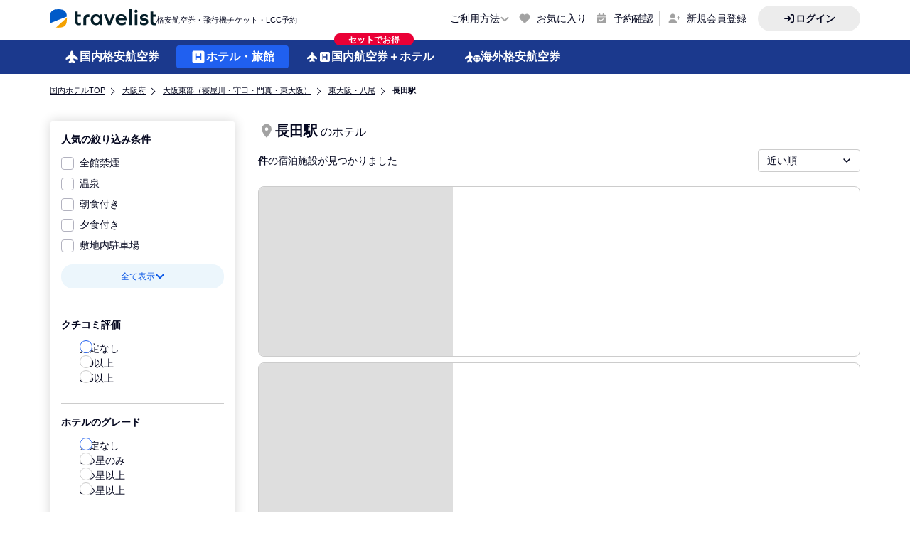

--- FILE ---
content_type: text/html;charset=utf-8
request_url: https://travelist.jp/hotel/prefecture/227/zone/267688/section/268306/block/274615/list/
body_size: 65455
content:
<!DOCTYPE html><html  lang="ja"><head><meta charset="utf-8">
<meta name="viewport" content="width=device-width, initial-scale=1, maximum-scale=1, minimum-scale=1">
<script type="importmap">{"imports":{"#entry":"/hotel/_nuxt/84H7ATRy.js"}}</script>
<title>長田駅（大阪府）のホテル・宿泊・旅館予約｜トラベリスト</title>
<style>*,:after,:before{--tw-border-spacing-x:0;--tw-border-spacing-y:0;--tw-translate-x:0;--tw-translate-y:0;--tw-rotate:0;--tw-skew-x:0;--tw-skew-y:0;--tw-scale-x:1;--tw-scale-y:1;--tw-pan-x: ;--tw-pan-y: ;--tw-pinch-zoom: ;--tw-scroll-snap-strictness:proximity;--tw-gradient-from-position: ;--tw-gradient-via-position: ;--tw-gradient-to-position: ;--tw-ordinal: ;--tw-slashed-zero: ;--tw-numeric-figure: ;--tw-numeric-spacing: ;--tw-numeric-fraction: ;--tw-ring-inset: ;--tw-ring-offset-width:0px;--tw-ring-offset-color:#fff;--tw-ring-color:rgba(59,130,246,.5);--tw-ring-offset-shadow:0 0 #0000;--tw-ring-shadow:0 0 #0000;--tw-shadow:0 0 #0000;--tw-shadow-colored:0 0 #0000;--tw-blur: ;--tw-brightness: ;--tw-contrast: ;--tw-grayscale: ;--tw-hue-rotate: ;--tw-invert: ;--tw-saturate: ;--tw-sepia: ;--tw-drop-shadow: ;--tw-backdrop-blur: ;--tw-backdrop-brightness: ;--tw-backdrop-contrast: ;--tw-backdrop-grayscale: ;--tw-backdrop-hue-rotate: ;--tw-backdrop-invert: ;--tw-backdrop-opacity: ;--tw-backdrop-saturate: ;--tw-backdrop-sepia: ;--tw-contain-size: ;--tw-contain-layout: ;--tw-contain-paint: ;--tw-contain-style: }::backdrop{--tw-border-spacing-x:0;--tw-border-spacing-y:0;--tw-translate-x:0;--tw-translate-y:0;--tw-rotate:0;--tw-skew-x:0;--tw-skew-y:0;--tw-scale-x:1;--tw-scale-y:1;--tw-pan-x: ;--tw-pan-y: ;--tw-pinch-zoom: ;--tw-scroll-snap-strictness:proximity;--tw-gradient-from-position: ;--tw-gradient-via-position: ;--tw-gradient-to-position: ;--tw-ordinal: ;--tw-slashed-zero: ;--tw-numeric-figure: ;--tw-numeric-spacing: ;--tw-numeric-fraction: ;--tw-ring-inset: ;--tw-ring-offset-width:0px;--tw-ring-offset-color:#fff;--tw-ring-color:rgba(59,130,246,.5);--tw-ring-offset-shadow:0 0 #0000;--tw-ring-shadow:0 0 #0000;--tw-shadow:0 0 #0000;--tw-shadow-colored:0 0 #0000;--tw-blur: ;--tw-brightness: ;--tw-contrast: ;--tw-grayscale: ;--tw-hue-rotate: ;--tw-invert: ;--tw-saturate: ;--tw-sepia: ;--tw-drop-shadow: ;--tw-backdrop-blur: ;--tw-backdrop-brightness: ;--tw-backdrop-contrast: ;--tw-backdrop-grayscale: ;--tw-backdrop-hue-rotate: ;--tw-backdrop-invert: ;--tw-backdrop-opacity: ;--tw-backdrop-saturate: ;--tw-backdrop-sepia: ;--tw-contain-size: ;--tw-contain-layout: ;--tw-contain-paint: ;--tw-contain-style: }/*! tailwindcss v3.4.17 | MIT License | https://tailwindcss.com*/*,:after,:before{border:0 solid #ccc;box-sizing:border-box}:after,:before{--tw-content:""}:host,html{line-height:1.5;-webkit-text-size-adjust:100%;font-family:ui-sans-serif,system-ui,sans-serif,Apple Color Emoji,Segoe UI Emoji,Segoe UI Symbol,Noto Color Emoji;font-feature-settings:normal;font-variation-settings:normal;-moz-tab-size:4;-o-tab-size:4;tab-size:4;-webkit-tap-highlight-color:transparent}body{line-height:inherit;margin:0}hr{border-top-width:1px;color:inherit;height:0}abbr:where([title]){-webkit-text-decoration:underline dotted;text-decoration:underline dotted}h1,h2,h3,h4,h5,h6{font-size:inherit;font-weight:inherit}a{color:inherit;text-decoration:inherit}b,strong{font-weight:bolder}code,kbd,pre,samp{font-family:ui-monospace,SFMono-Regular,Menlo,Monaco,Consolas,Liberation Mono,Courier New,monospace;font-feature-settings:normal;font-size:1em;font-variation-settings:normal}small{font-size:80%}sub,sup{font-size:75%;line-height:0;position:relative;vertical-align:baseline}sub{bottom:-.25em}sup{top:-.5em}table{border-collapse:collapse;border-color:inherit;text-indent:0}button,input,optgroup,select,textarea{color:inherit;font-family:inherit;font-feature-settings:inherit;font-size:100%;font-variation-settings:inherit;font-weight:inherit;letter-spacing:inherit;line-height:inherit;margin:0;padding:0}button,select{text-transform:none}button,input:where([type=button]),input:where([type=reset]),input:where([type=submit]){-webkit-appearance:button;background-color:transparent;background-image:none}:-moz-focusring{outline:auto}:-moz-ui-invalid{box-shadow:none}progress{vertical-align:baseline}::-webkit-inner-spin-button,::-webkit-outer-spin-button{height:auto}[type=search]{-webkit-appearance:textfield;outline-offset:-2px}::-webkit-search-decoration{-webkit-appearance:none}::-webkit-file-upload-button{-webkit-appearance:button;font:inherit}summary{display:list-item}blockquote,dd,dl,figure,h1,h2,h3,h4,h5,h6,hr,p,pre{margin:0}fieldset{margin:0}fieldset,legend{padding:0}menu,ol,ul{list-style:none;margin:0;padding:0}dialog{padding:0}textarea{resize:vertical}input::-moz-placeholder,textarea::-moz-placeholder{color:#a2a2a2;opacity:1}input::placeholder,textarea::placeholder{color:#a2a2a2;opacity:1}[role=button],button{cursor:pointer}:disabled{cursor:default}audio,canvas,embed,iframe,img,object,svg,video{display:block;vertical-align:middle}img,video{height:auto;max-width:100%}[hidden]:where(:not([hidden=until-found])){display:none}body{--tw-text-opacity:1;color:rgb(4 7 31/var(--tw-text-opacity,1));font-family:Helvetica Neue,Arial,Hiragino Kaku Gothic ProN,Hiragino Sans,游ゴシック体,YuGothic,游ゴシック Medium,Yu Gothic Medium,游ゴシック,Yu Gothic,Meiryo,sans-serif}.container{padding-left:.5rem;padding-right:.5rem;width:100%}@media (min-width:640px){.container{max-width:640px;padding-left:1rem;padding-right:1rem}}@media (min-width:768px){.container{max-width:768px}}@media (min-width:1024px){.container{max-width:1024px;padding-left:1rem;padding-right:1rem}}@media (min-width:1140px){.container{max-width:1140px;padding-left:0;padding-right:0}}.sr-only{height:1px;margin:-1px;overflow:hidden;padding:0;position:absolute;width:1px;clip:rect(0,0,0,0);border-width:0;white-space:nowrap}.pointer-events-none{pointer-events:none}.pointer-events-auto{pointer-events:auto}.visible{visibility:visible}.invisible{visibility:hidden}.static{position:static}.fixed{position:fixed}.absolute{position:absolute}.relative{position:relative}.sticky{position:sticky}.inset-0{inset:0}.inset-x-0{left:0;right:0}.inset-y-0{bottom:0;top:0}.-bottom-0\.5{bottom:-.125rem}.-left-0\.5{left:-.125rem}.-left-1{left:-.25rem}.-left-1\.5{left:-.375rem}.-left-1\/3{left:-33.333333%}.-left-10{left:-2.5rem}.-left-2{left:-.5rem}.-left-4{left:-1rem}.-left-5{left:-1.25rem}.-left-\[3px\]{left:-3px}.-right-12{right:-3rem}.-right-14{right:-3.5rem}.-right-2{right:-.5rem}.-right-3{right:-.75rem}.-right-4{right:-1rem}.-right-6{right:-1.5rem}.-top-0{top:0}.-top-1{top:-.25rem}.-top-10{top:-2.5rem}.-top-5{top:-1.25rem}.-top-full{top:-100%}.-top-px{top:-1px}.bottom-0{bottom:0}.bottom-1{bottom:.25rem}.bottom-10{bottom:2.5rem}.bottom-2{bottom:.5rem}.bottom-28{bottom:7rem}.bottom-3{bottom:.75rem}.bottom-4{bottom:1rem}.bottom-6{bottom:1.5rem}.bottom-\[105\%\]{bottom:105%}.bottom-\[200\%\]{bottom:200%}.bottom-\[2px\]{bottom:2px}.bottom-\[73px\]{bottom:73px}.bottom-\[calc\(100\%\+20px\)\]{bottom:calc(100% + 20px)}.left-0{left:0}.left-1{left:.25rem}.left-1\/2{left:50%}.left-2{left:.5rem}.left-2\.5{left:.625rem}.left-24{left:6rem}.left-28{left:7rem}.left-3{left:.75rem}.left-32{left:8rem}.left-36{left:9rem}.left-4{left:1rem}.left-48{left:12rem}.left-5{left:1.25rem}.left-64{left:16rem}.left-72{left:18rem}.left-96{left:24rem}.left-\[-8px\]{left:-8px}.left-\[12\%\]{left:12%}.left-\[16\%\]{left:16%}.left-\[80\%\]{left:80%}.left-\[calc\(50\%-36px\)\]{left:calc(50% - 36px)}.left-auto{left:auto}.left-full{left:100%}.right-0{right:0}.right-2{right:.5rem}.right-2\.5{right:.625rem}.right-3{right:.75rem}.right-3\.5{right:.875rem}.right-4{right:1rem}.right-5{right:1.25rem}.right-\[-12px\]{right:-12px}.top-0{top:0}.top-1{top:.25rem}.top-1\/2{top:50%}.top-11{top:2.75rem}.top-2{top:.5rem}.top-2\.5{top:.625rem}.top-24{top:6rem}.top-3{top:.75rem}.top-32{top:8rem}.top-4{top:1rem}.top-40{top:10rem}.top-44{top:11rem}.top-5{top:1.25rem}.top-6{top:1.5rem}.top-64{top:16rem}.top-80{top:20rem}.top-\[-16px\]{top:-16px}.top-\[-170\%\]{top:-170%}.top-\[-1px\]{top:-1px}.top-\[100px\]{top:100px}.top-\[111px\]{top:111px}.top-\[11px\]{top:11px}.top-\[14\.5px\]{top:14.5px}.top-\[140\%\]{top:140%}.top-\[3px\]{top:3px}.top-full{top:100%}.-z-0{z-index:0}.-z-10{z-index:-10}.-z-50{z-index:-50}.z-0{z-index:0}.z-10{z-index:10}.z-20{z-index:20}.z-40{z-index:40}.z-50{z-index:50}.z-\[1000\]{z-index:1000}.z-\[1002\]{z-index:1002}.z-\[302\]{z-index:302}.z-\[500\]{z-index:500}.z-\[502\]{z-index:502}.z-\[503\]{z-index:503}.z-\[52\]{z-index:52}.z-\[9999\]{z-index:9999}.z-auto{z-index:auto}.order-1{order:1}.order-2{order:2}.order-3{order:3}.order-last{order:9999}.col-span-1{grid-column:span 1/span 1}.col-span-10{grid-column:span 10/span 10}.col-span-12{grid-column:span 12/span 12}.col-span-2{grid-column:span 2/span 2}.col-span-3{grid-column:span 3/span 3}.col-span-4{grid-column:span 4/span 4}.col-span-6{grid-column:span 6/span 6}.col-span-8{grid-column:span 8/span 8}.col-span-full{grid-column:1/-1}.col-start-1{grid-column-start:1}.col-start-2{grid-column-start:2}.col-start-auto{grid-column-start:auto}.col-end-auto{grid-column-end:auto}.row-span-1{grid-row:span 1/span 1}.row-span-2{grid-row:span 2/span 2}.row-start-1{grid-row-start:1}.row-start-2{grid-row-start:2}.row-start-4{grid-row-start:4}.row-start-5{grid-row-start:5}.row-end-6{grid-row-end:6}.float-right{float:right}.m-3{margin:.75rem}.m-auto{margin:auto}.-mx-4{margin-left:-1rem;margin-right:-1rem}.mx-0{margin-left:0;margin-right:0}.mx-2{margin-left:.5rem;margin-right:.5rem}.mx-3{margin-left:.75rem;margin-right:.75rem}.mx-4{margin-left:1rem;margin-right:1rem}.mx-5{margin-left:1.25rem;margin-right:1.25rem}.mx-6{margin-left:1.5rem;margin-right:1.5rem}.mx-7{margin-left:1.75rem;margin-right:1.75rem}.mx-8{margin-left:2rem;margin-right:2rem}.mx-auto{margin-left:auto;margin-right:auto}.my-10{margin-bottom:2.5rem;margin-top:2.5rem}.my-2{margin-bottom:.5rem;margin-top:.5rem}.my-3{margin-bottom:.75rem;margin-top:.75rem}.my-3\.5{margin-bottom:.875rem;margin-top:.875rem}.my-4{margin-bottom:1rem;margin-top:1rem}.my-5{margin-bottom:1.25rem;margin-top:1.25rem}.my-8{margin-bottom:2rem;margin-top:2rem}.my-auto{margin-bottom:auto;margin-top:auto}.-mb-11{margin-bottom:-2.75rem}.-mb-3{margin-bottom:-.75rem}.-ml-0\.5{margin-left:-.125rem}.-ml-2{margin-left:-.5rem}.-ml-3{margin-left:-.75rem}.-ml-48{margin-left:-12rem}.-ml-\[2px\]{margin-left:-2px}.-ml-\[7px\]{margin-left:-7px}.-mt-1{margin-top:-.25rem}.-mt-11{margin-top:-2.75rem}.-mt-2{margin-top:-.5rem}.-mt-20{margin-top:-5rem}.-mt-24{margin-top:-6rem}.-mt-3{margin-top:-.75rem}.-mt-56{margin-top:-14rem}.-mt-6{margin-top:-1.5rem}.mb-0{margin-bottom:0}.mb-1{margin-bottom:.25rem}.mb-1\.5{margin-bottom:.375rem}.mb-10{margin-bottom:2.5rem}.mb-14{margin-bottom:3.5rem}.mb-16{margin-bottom:4rem}.mb-2{margin-bottom:.5rem}.mb-2\.5{margin-bottom:.625rem}.mb-20{margin-bottom:5rem}.mb-3{margin-bottom:.75rem}.mb-4{margin-bottom:1rem}.mb-5{margin-bottom:1.25rem}.mb-6{margin-bottom:1.5rem}.mb-9{margin-bottom:2.25rem}.ml-0{margin-left:0}.ml-0\.5{margin-left:.125rem}.ml-1{margin-left:.25rem}.ml-2{margin-left:.5rem}.ml-3{margin-left:.75rem}.ml-4{margin-left:1rem}.ml-5{margin-left:1.25rem}.ml-6{margin-left:1.5rem}.ml-8{margin-left:2rem}.ml-\[-20px\]{margin-left:-20px}.ml-\[-50\%\]{margin-left:-50%}.ml-auto{margin-left:auto}.mr-1{margin-right:.25rem}.mr-1\.5{margin-right:.375rem}.mr-2{margin-right:.5rem}.mr-3{margin-right:.75rem}.mr-3\.5{margin-right:.875rem}.mr-4{margin-right:1rem}.mr-5{margin-right:1.25rem}.mr-8{margin-right:2rem}.mt-0{margin-top:0}.mt-0\.5{margin-top:.125rem}.mt-1{margin-top:.25rem}.mt-10{margin-top:2.5rem}.mt-16{margin-top:4rem}.mt-2{margin-top:.5rem}.mt-2\.5{margin-top:.625rem}.mt-20{margin-top:5rem}.mt-3{margin-top:.75rem}.mt-3\.5{margin-top:.875rem}.mt-4{margin-top:1rem}.mt-40{margin-top:10rem}.mt-5{margin-top:1.25rem}.mt-6{margin-top:1.5rem}.mt-7{margin-top:1.75rem}.mt-8{margin-top:2rem}.mt-\[34px\]{margin-top:34px}.box-border{box-sizing:border-box}.line-clamp-1{-webkit-line-clamp:1}.line-clamp-1,.line-clamp-2{display:-webkit-box;overflow:hidden;-webkit-box-orient:vertical}.line-clamp-2{-webkit-line-clamp:2}.line-clamp-3{display:-webkit-box;overflow:hidden;-webkit-box-orient:vertical;-webkit-line-clamp:3}.block{display:block}.inline-block{display:inline-block}.inline{display:inline}.flex{display:flex}.inline-flex{display:inline-flex}.table{display:table}.grid{display:grid}.contents{display:contents}.hidden{display:none}.aspect-\[157\/88\]{aspect-ratio:157/88}.aspect-\[1800\/360\]{aspect-ratio:1800/360}.aspect-\[323\/191\]{aspect-ratio:323/191}.aspect-\[355\/160\]{aspect-ratio:355/160}.aspect-\[355\/98\]{aspect-ratio:355/98}.aspect-\[375\/140\]{aspect-ratio:375/140}.aspect-\[53\/14\]{aspect-ratio:53/14}.aspect-square{aspect-ratio:1/1}.size-10{height:2.5rem;width:2.5rem}.size-11{height:2.75rem;width:2.75rem}.size-12{height:3rem;width:3rem}.size-2{height:.5rem;width:.5rem}.size-20{height:5rem;width:5rem}.size-24{height:6rem;width:6rem}.size-3{height:.75rem;width:.75rem}.size-4{height:1rem;width:1rem}.size-5{height:1.25rem;width:1.25rem}.size-6{height:1.5rem;width:1.5rem}.size-7{height:1.75rem;width:1.75rem}.size-8{height:2rem;width:2rem}.size-9{height:2.25rem;width:2.25rem}.size-\[10px\]{height:10px;width:10px}.size-\[110px\]{height:110px;width:110px}.size-\[13px\]{height:13px;width:13px}.size-\[18px\]{height:18px;width:18px}.size-\[190px\]{height:190px;width:190px}.size-\[32px\]{height:32px;width:32px}.size-\[40px\]{height:40px;width:40px}.size-fit{height:-moz-fit-content;height:fit-content;width:-moz-fit-content;width:fit-content}.size-full{height:100%;width:100%}.\!h-10{height:2.5rem!important}.\!h-20{height:5rem!important}.\!h-40{height:10rem!important}.\!h-auto{height:auto!important}.\!h-full{height:100%!important}.h-0\.5{height:.125rem}.h-1{height:.25rem}.h-10{height:2.5rem}.h-11{height:2.75rem}.h-12{height:3rem}.h-14{height:3.5rem}.h-16{height:4rem}.h-20{height:5rem}.h-24{height:6rem}.h-28{height:7rem}.h-3{height:.75rem}.h-3\.5{height:.875rem}.h-32{height:8rem}.h-36{height:9rem}.h-4{height:1rem}.h-40{height:10rem}.h-44{height:11rem}.h-48{height:12rem}.h-5{height:1.25rem}.h-56{height:14rem}.h-6{height:1.5rem}.h-64{height:16rem}.h-7{height:1.75rem}.h-72{height:18rem}.h-8{height:2rem}.h-80{height:20rem}.h-9{height:2.25rem}.h-96{height:24rem}.h-\[101px\]{height:101px}.h-\[10px\]{height:10px}.h-\[11px\]{height:11px}.h-\[122px\]{height:122px}.h-\[124px\]{height:124px}.h-\[12px\]{height:12px}.h-\[14px\]{height:14px}.h-\[160px\]{height:160px}.h-\[16px\]{height:16px}.h-\[180px\]{height:180px}.h-\[18px\]{height:18px}.h-\[20px\]{height:20px}.h-\[22px\]{height:22px}.h-\[24px\]{height:24px}.h-\[25px\]{height:25px}.h-\[28px\]{height:28px}.h-\[290px\]{height:290px}.h-\[300px\]{height:300px}.h-\[30px\]{height:30px}.h-\[32px\]{height:32px}.h-\[36px\]{height:36px}.h-\[375px\]{height:375px}.h-\[3px\]{height:3px}.h-\[40px\]{height:40px}.h-\[48px\]{height:48px}.h-\[60px\]{height:60px}.h-\[64px\]{height:64px}.h-\[72px\]{height:72px}.h-\[7px\]{height:7px}.h-\[80px\]{height:80px}.h-\[90px\]{height:90px}.h-\[calc\(100dvh-100px\)\]{height:calc(100dvh - 100px)}.h-\[min\(588px\,calc\(100dvh-180px\)\)\]{height:min(588px,calc(100dvh - 180px))}.h-\[min\(644px\,calc\(100dvh-180px\)\)\]{height:min(644px,calc(100dvh - 180px))}.h-auto{height:auto}.h-dvh{height:100dvh}.h-fit{height:-moz-fit-content;height:fit-content}.h-full{height:100%}.h-max{height:-moz-max-content;height:max-content}.h-screen{height:100vh;height:100dvh}.max-h-0{max-height:0}.max-h-\[410px\]{max-height:410px}.max-h-\[62vh\]{max-height:62vh}.max-h-\[80vh\]{max-height:80vh}.max-h-\[calc\(100\%-115px\)\]{max-height:calc(100% - 115px)}.max-h-none{max-height:none}.max-h-screen{max-height:100vh;max-height:100dvh}.min-h-\[160px\]{min-height:160px}.min-h-\[382px\]{min-height:382px}.\!w-20{width:5rem!important}.\!w-\[280px\]{width:280px!important}.\!w-fit{width:-moz-fit-content!important;width:fit-content!important}.w-1\/2{width:50%}.w-10{width:2.5rem}.w-11{width:2.75rem}.w-11\/12{width:91.666667%}.w-12{width:3rem}.w-14{width:3.5rem}.w-16{width:4rem}.w-20{width:5rem}.w-24{width:6rem}.w-28{width:7rem}.w-3{width:.75rem}.w-3\.5{width:.875rem}.w-32{width:8rem}.w-36{width:9rem}.w-40{width:10rem}.w-48{width:12rem}.w-52{width:13rem}.w-56{width:14rem}.w-6{width:1.5rem}.w-60{width:15rem}.w-7{width:1.75rem}.w-72{width:18rem}.w-8{width:2rem}.w-80{width:20rem}.w-9{width:2.25rem}.w-96{width:24rem}.w-\[100\%\]{width:100%}.w-\[100px\]{width:100px}.w-\[10px\]{width:10px}.w-\[112px\]{width:112px}.w-\[11px\]{width:11px}.w-\[120px\]{width:120px}.w-\[12px\]{width:12px}.w-\[140px\]{width:140px}.w-\[14px\]{width:14px}.w-\[160px\]{width:160px}.w-\[16px\]{width:16px}.w-\[180px\]{width:180px}.w-\[18px\]{width:18px}.w-\[200\%\]{width:200%}.w-\[207px\]{width:207px}.w-\[20px\]{width:20px}.w-\[22px\]{width:22px}.w-\[24px\]{width:24px}.w-\[280px\]{width:280px}.w-\[286px\]{width:286px}.w-\[28px\]{width:28px}.w-\[300px\]{width:300px}.w-\[30px\]{width:30px}.w-\[32px\]{width:32px}.w-\[34px\]{width:34px}.w-\[36px\]{width:36px}.w-\[380px\]{width:380px}.w-\[40px\]{width:40px}.w-\[432px\]{width:432px}.w-\[454px\]{width:454px}.w-\[48px\]{width:48px}.w-\[56px\]{width:56px}.w-\[600px\]{width:600px}.w-\[628px\]{width:628px}.w-\[64px\]{width:64px}.w-\[68px\]{width:68px}.w-\[72px\]{width:72px}.w-\[7px\]{width:7px}.w-\[80px\]{width:80px}.w-\[84px\]{width:84px}.w-\[90\%\]{width:90%}.w-\[984px\]{width:984px}.w-\[calc\(100\%-28px\)\]{width:calc(100% - 28px)}.w-\[calc\(100vw-100px\)\]{width:calc(100vw - 100px)}.w-\[min\(100\%\,1140px\+16px\*2\)\]{width:min(100%,1140px + 16px * 2)}.w-\[min\(100\%\,956px\+16px\*2\)\]{width:min(100%,956px + 16px * 2)}.w-auto{width:auto}.w-fit{width:-moz-fit-content;width:fit-content}.w-full{width:100%}.w-max{width:-moz-max-content;width:max-content}.w-min{width:-moz-min-content;width:min-content}.w-screen{width:100vw}.\!min-w-\[280px\]{min-width:280px!important}.min-w-\[186px\]{min-width:186px}.min-w-\[300px\]{min-width:300px}.min-w-\[400px\]{min-width:400px}.min-w-fit{min-width:-moz-fit-content;min-width:fit-content}.min-w-full{min-width:100%}.min-w-max{min-width:-moz-max-content;min-width:max-content}.max-w-\[160px\]{max-width:160px}.max-w-\[162px\]{max-width:162px}.max-w-fit{max-width:-moz-fit-content;max-width:fit-content}.max-w-full{max-width:100%}.max-w-none{max-width:none}.max-w-screen-xl{max-width:1140px}.flex-1{flex:1 1 0%}.flex-none{flex:none}.shrink-0{flex-shrink:0}.grow{flex-grow:1}.grow-0{flex-grow:0}.basis-1\/2{flex-basis:50%}.origin-center{transform-origin:center}.-translate-x-1\.5{--tw-translate-x:-.375rem}.-translate-x-1\.5,.-translate-x-1\/2{transform:translate(var(--tw-translate-x),var(--tw-translate-y)) rotate(var(--tw-rotate)) skew(var(--tw-skew-x)) skewY(var(--tw-skew-y)) scaleX(var(--tw-scale-x)) scaleY(var(--tw-scale-y))}.-translate-x-1\/2{--tw-translate-x:-50%}.-translate-x-1\/4{--tw-translate-x:-25%}.-translate-x-1\/4,.-translate-y-1{transform:translate(var(--tw-translate-x),var(--tw-translate-y)) rotate(var(--tw-rotate)) skew(var(--tw-skew-x)) skewY(var(--tw-skew-y)) scaleX(var(--tw-scale-x)) scaleY(var(--tw-scale-y))}.-translate-y-1{--tw-translate-y:-.25rem}.-translate-y-1\/2{--tw-translate-y:-50%}.-translate-y-12,.-translate-y-1\/2{transform:translate(var(--tw-translate-x),var(--tw-translate-y)) rotate(var(--tw-rotate)) skew(var(--tw-skew-x)) skewY(var(--tw-skew-y)) scaleX(var(--tw-scale-x)) scaleY(var(--tw-scale-y))}.-translate-y-12{--tw-translate-y:-3rem}.-translate-y-2{--tw-translate-y:-.5rem}.-translate-y-2,.-translate-y-3\/4{transform:translate(var(--tw-translate-x),var(--tw-translate-y)) rotate(var(--tw-rotate)) skew(var(--tw-skew-x)) skewY(var(--tw-skew-y)) scaleX(var(--tw-scale-x)) scaleY(var(--tw-scale-y))}.-translate-y-3\/4{--tw-translate-y:-75%}.translate-x-0{--tw-translate-x:0px}.translate-x-0,.translate-x-0\.5{transform:translate(var(--tw-translate-x),var(--tw-translate-y)) rotate(var(--tw-rotate)) skew(var(--tw-skew-x)) skewY(var(--tw-skew-y)) scaleX(var(--tw-scale-x)) scaleY(var(--tw-scale-y))}.translate-x-0\.5{--tw-translate-x:.125rem}.translate-x-1\/2{--tw-translate-x:50%}.translate-x-1\/2,.translate-x-7{transform:translate(var(--tw-translate-x),var(--tw-translate-y)) rotate(var(--tw-rotate)) skew(var(--tw-skew-x)) skewY(var(--tw-skew-y)) scaleX(var(--tw-scale-x)) scaleY(var(--tw-scale-y))}.translate-x-7{--tw-translate-x:1.75rem}.translate-x-\[1187px\]{--tw-translate-x:1187px}.translate-x-\[1187px\],.translate-x-\[4px\]{transform:translate(var(--tw-translate-x),var(--tw-translate-y)) rotate(var(--tw-rotate)) skew(var(--tw-skew-x)) skewY(var(--tw-skew-y)) scaleX(var(--tw-scale-x)) scaleY(var(--tw-scale-y))}.translate-x-\[4px\]{--tw-translate-x:4px}.translate-x-\[500px\]{--tw-translate-x:500px}.translate-x-\[500px\],.translate-x-full{transform:translate(var(--tw-translate-x),var(--tw-translate-y)) rotate(var(--tw-rotate)) skew(var(--tw-skew-x)) skewY(var(--tw-skew-y)) scaleX(var(--tw-scale-x)) scaleY(var(--tw-scale-y))}.translate-x-full{--tw-translate-x:100%}.translate-y-0{--tw-translate-y:0px}.translate-y-0,.translate-y-1{transform:translate(var(--tw-translate-x),var(--tw-translate-y)) rotate(var(--tw-rotate)) skew(var(--tw-skew-x)) skewY(var(--tw-skew-y)) scaleX(var(--tw-scale-x)) scaleY(var(--tw-scale-y))}.translate-y-1{--tw-translate-y:.25rem}.translate-y-\[3px\]{--tw-translate-y:3px}.translate-y-\[3px\],.translate-y-\[4px\]{transform:translate(var(--tw-translate-x),var(--tw-translate-y)) rotate(var(--tw-rotate)) skew(var(--tw-skew-x)) skewY(var(--tw-skew-y)) scaleX(var(--tw-scale-x)) scaleY(var(--tw-scale-y))}.translate-y-\[4px\]{--tw-translate-y:4px}.translate-y-full{--tw-translate-y:100%}.-rotate-180,.translate-y-full{transform:translate(var(--tw-translate-x),var(--tw-translate-y)) rotate(var(--tw-rotate)) skew(var(--tw-skew-x)) skewY(var(--tw-skew-y)) scaleX(var(--tw-scale-x)) scaleY(var(--tw-scale-y))}.-rotate-180{--tw-rotate:-180deg}.rotate-0{--tw-rotate:0deg}.rotate-0,.rotate-180{transform:translate(var(--tw-translate-x),var(--tw-translate-y)) rotate(var(--tw-rotate)) skew(var(--tw-skew-x)) skewY(var(--tw-skew-y)) scaleX(var(--tw-scale-x)) scaleY(var(--tw-scale-y))}.rotate-180{--tw-rotate:180deg}.rotate-45{--tw-rotate:45deg}.rotate-45,.rotate-\[-25deg\]{transform:translate(var(--tw-translate-x),var(--tw-translate-y)) rotate(var(--tw-rotate)) skew(var(--tw-skew-x)) skewY(var(--tw-skew-y)) scaleX(var(--tw-scale-x)) scaleY(var(--tw-scale-y))}.rotate-\[-25deg\]{--tw-rotate:-25deg}.rotate-\[25deg\]{--tw-rotate:25deg}.rotate-\[25deg\],.scale-100{transform:translate(var(--tw-translate-x),var(--tw-translate-y)) rotate(var(--tw-rotate)) skew(var(--tw-skew-x)) skewY(var(--tw-skew-y)) scaleX(var(--tw-scale-x)) scaleY(var(--tw-scale-y))}.scale-100{--tw-scale-x:1;--tw-scale-y:1}.scale-95{--tw-scale-x:.95;--tw-scale-y:.95}.scale-95,.transform{transform:translate(var(--tw-translate-x),var(--tw-translate-y)) rotate(var(--tw-rotate)) skew(var(--tw-skew-x)) skewY(var(--tw-skew-y)) scaleX(var(--tw-scale-x)) scaleY(var(--tw-scale-y))}.cursor-default{cursor:default}.cursor-not-allowed{cursor:not-allowed}.cursor-pointer{cursor:pointer}.cursor-text{cursor:text}.touch-manipulation{touch-action:manipulation}.resize{resize:both}.snap-start{scroll-snap-align:start}.list-decimal{list-style-type:decimal}.list-none{list-style-type:none}.appearance-none{-webkit-appearance:none;-moz-appearance:none;appearance:none}.auto-cols-max{grid-auto-columns:max-content}.grid-flow-row{grid-auto-flow:row}.grid-flow-col{grid-auto-flow:column}.auto-rows-min{grid-auto-rows:min-content}.grid-cols-1{grid-template-columns:repeat(1,minmax(0,1fr))}.grid-cols-12{grid-template-columns:repeat(12,minmax(0,1fr))}.grid-cols-2{grid-template-columns:repeat(2,minmax(0,1fr))}.grid-cols-3{grid-template-columns:repeat(3,minmax(0,1fr))}.grid-cols-4{grid-template-columns:repeat(4,minmax(0,1fr))}.grid-cols-5{grid-template-columns:repeat(5,minmax(0,1fr))}.grid-cols-\[18px_1fr\]{grid-template-columns:18px 1fr}.grid-cols-\[1fr_86px\]{grid-template-columns:1fr 86px}.grid-cols-\[1fr_auto\]{grid-template-columns:1fr auto}.grid-cols-\[20px_1fr\]{grid-template-columns:20px 1fr}.grid-cols-\[20px_1fr_14px\]{grid-template-columns:20px 1fr 14px}.grid-cols-\[56px_1fr_40px\]{grid-template-columns:56px 1fr 40px}.grid-cols-\[68px_1fr\]{grid-template-columns:68px 1fr}.grid-cols-\[80px_1fr_40px\]{grid-template-columns:80px 1fr 40px}.grid-cols-\[auto_1fr\]{grid-template-columns:auto 1fr}.grid-cols-\[repeat\(4\,40px\)\]{grid-template-columns:repeat(4,40px)}.grid-rows-2{grid-template-rows:repeat(2,minmax(0,1fr))}.flex-row{flex-direction:row}.flex-col{flex-direction:column}.flex-wrap{flex-wrap:wrap}.flex-nowrap{flex-wrap:nowrap}.place-content-center{place-content:center}.place-content-between{place-content:space-between}.place-items-center{place-items:center}.items-start{align-items:flex-start}.items-end{align-items:flex-end}.items-center{align-items:center}.items-baseline{align-items:baseline}.items-stretch{align-items:stretch}.justify-start{justify-content:flex-start}.justify-end{justify-content:flex-end}.justify-center{justify-content:center}.justify-between{justify-content:space-between}.justify-around{justify-content:space-around}.justify-items-start{justify-items:start}.\!gap-0{gap:0!important}.gap-0\.5{gap:.125rem}.gap-1{gap:.25rem}.gap-1\.5{gap:.375rem}.gap-10{gap:2.5rem}.gap-2{gap:.5rem}.gap-3{gap:.75rem}.gap-3\.5{gap:.875rem}.gap-4{gap:1rem}.gap-6{gap:1.5rem}.gap-8{gap:2rem}.gap-px{gap:1px}.gap-x-0\.5{-moz-column-gap:.125rem;column-gap:.125rem}.gap-x-1{-moz-column-gap:.25rem;column-gap:.25rem}.gap-x-1\.5{-moz-column-gap:.375rem;column-gap:.375rem}.gap-x-14{-moz-column-gap:3.5rem;column-gap:3.5rem}.gap-x-2{-moz-column-gap:.5rem;column-gap:.5rem}.gap-x-3{-moz-column-gap:.75rem;column-gap:.75rem}.gap-x-3\.5{-moz-column-gap:.875rem;column-gap:.875rem}.gap-x-4{-moz-column-gap:1rem;column-gap:1rem}.gap-x-5{-moz-column-gap:1.25rem;column-gap:1.25rem}.gap-y-0\.5{row-gap:.125rem}.gap-y-1{row-gap:.25rem}.gap-y-1\.5{row-gap:.375rem}.gap-y-2{row-gap:.5rem}.gap-y-3{row-gap:.75rem}.gap-y-4{row-gap:1rem}.gap-y-5{row-gap:1.25rem}.place-self-end{place-self:end}.self-end{align-self:flex-end}.self-center{align-self:center}.self-stretch{align-self:stretch}.justify-self-start{justify-self:start}.justify-self-end{justify-self:end}.justify-self-stretch{justify-self:stretch}.overflow-auto{overflow:auto}.overflow-hidden{overflow:hidden}.overflow-x-auto{overflow-x:auto}.overflow-y-auto{overflow-y:auto}.overflow-x-hidden{overflow-x:hidden}.overflow-y-hidden{overflow-y:hidden}.overflow-x-scroll{overflow-x:scroll}.overflow-y-scroll{overflow-y:scroll}.overscroll-none{overscroll-behavior:none}.truncate{overflow:hidden;text-overflow:ellipsis;white-space:nowrap}.whitespace-normal{white-space:normal}.whitespace-nowrap{white-space:nowrap}.whitespace-pre{white-space:pre}.whitespace-pre-line{white-space:pre-line}.whitespace-pre-wrap{white-space:pre-wrap}.break-all{word-break:break-all}.break-keep{word-break:keep-all}.rounded{border-radius:.25rem}.rounded-2xl{border-radius:1rem}.rounded-3xl{border-radius:1.5rem}.rounded-\[16px\]{border-radius:16px}.rounded-full{border-radius:9999px}.rounded-lg{border-radius:.5rem}.rounded-md{border-radius:.375rem}.rounded-none{border-radius:0}.rounded-sm{border-radius:.125rem}.rounded-xl{border-radius:.75rem}.rounded-b{border-bottom-left-radius:.25rem;border-bottom-right-radius:.25rem}.rounded-b-\[100\%\]{border-bottom-left-radius:100%;border-bottom-right-radius:100%}.rounded-b-md{border-bottom-left-radius:.375rem;border-bottom-right-radius:.375rem}.rounded-l{border-bottom-left-radius:.25rem;border-top-left-radius:.25rem}.rounded-r{border-bottom-right-radius:.25rem}.rounded-r,.rounded-t{border-top-right-radius:.25rem}.rounded-t{border-top-left-radius:.25rem}.rounded-t-2xl{border-top-left-radius:1rem;border-top-right-radius:1rem}.rounded-t-3xl{border-top-left-radius:1.5rem;border-top-right-radius:1.5rem}.rounded-t-lg{border-top-left-radius:.5rem;border-top-right-radius:.5rem}.rounded-t-md{border-top-left-radius:.375rem;border-top-right-radius:.375rem}.rounded-t-sm{border-top-left-radius:.125rem;border-top-right-radius:.125rem}.rounded-bl-none{border-bottom-left-radius:0}.rounded-bl-sm{border-bottom-left-radius:.125rem}.rounded-br-sm{border-bottom-right-radius:.125rem}.rounded-tl{border-top-left-radius:.25rem}.\!border-0{border-width:0!important}.border{border-width:1px}.border-0{border-width:0}.border-2{border-width:2px}.border-8{border-width:8px}.border-\[7px\]{border-width:7px}.border-y{border-top-width:1px}.border-b,.border-y{border-bottom-width:1px}.border-b-0{border-bottom-width:0}.border-b-4{border-bottom-width:4px}.border-b-\[14px\]{border-bottom-width:14px}.border-b-\[8px\]{border-bottom-width:8px}.border-l{border-left-width:1px}.border-l-2{border-left-width:2px}.border-l-4{border-left-width:4px}.border-l-\[28px\]{border-left-width:28px}.border-l-\[42px\]{border-left-width:42px}.border-r{border-right-width:1px}.border-r-0{border-right-width:0}.border-r-\[28px\]{border-right-width:28px}.border-r-\[42px\]{border-right-width:42px}.border-t{border-top-width:1px}.border-t-0{border-top-width:0}.border-t-\[12px\]{border-top-width:12px}.border-t-\[1px\]{border-top-width:1px}.border-solid{border-style:solid}.border-none{border-style:none}.border-\[\#4a4a5c\]{--tw-border-opacity:1;border-color:rgb(74 74 92/var(--tw-border-opacity,1))}.border-amber-720{--tw-border-opacity:1;border-color:rgb(186 128 17/var(--tw-border-opacity,1))}.border-black{--tw-border-opacity:1;border-color:rgb(4 7 31/var(--tw-border-opacity,1))}.border-blue-600{--tw-border-opacity:1;border-color:rgb(18 91 186/var(--tw-border-opacity,1))}.border-blue-700{--tw-border-opacity:1;border-color:rgb(32 96 240/var(--tw-border-opacity,1))}.border-blue-800{--tw-border-opacity:1;border-color:rgb(9 86 230/var(--tw-border-opacity,1))}.border-gray-100{--tw-border-opacity:1;border-color:rgb(236 236 236/var(--tw-border-opacity,1))}.border-gray-150{--tw-border-opacity:1;border-color:rgb(221 221 221/var(--tw-border-opacity,1))}.border-gray-200{--tw-border-opacity:1;border-color:rgb(204 204 204/var(--tw-border-opacity,1))}.border-gray-300{--tw-border-opacity:1;border-color:rgb(188 189 201/var(--tw-border-opacity,1))}.border-gray-50{--tw-border-opacity:1;border-color:rgb(240 240 240/var(--tw-border-opacity,1))}.border-gray-500{--tw-border-opacity:1;border-color:rgb(178 178 191/var(--tw-border-opacity,1))}.border-gray-700{--tw-border-opacity:1;border-color:rgb(102 102 102/var(--tw-border-opacity,1))}.border-gray-90{--tw-border-opacity:1;border-color:rgb(239 239 239/var(--tw-border-opacity,1))}.border-green-700{--tw-border-opacity:1;border-color:rgb(10 136 29/var(--tw-border-opacity,1))}.border-primary{--tw-border-opacity:1;border-color:rgb(32 96 240/var(--tw-border-opacity,1))}.border-red-700{--tw-border-opacity:1;border-color:rgb(234 0 54/var(--tw-border-opacity,1))}.border-transparent{border-color:transparent}.border-yellow-700{--tw-border-opacity:1;border-color:rgb(255 170 15/var(--tw-border-opacity,1))}.border-x-gray-200{--tw-border-opacity:1;border-left-color:rgb(204 204 204/var(--tw-border-opacity,1));border-right-color:rgb(204 204 204/var(--tw-border-opacity,1))}.border-y-gray-200{--tw-border-opacity:1;border-bottom-color:rgb(204 204 204/var(--tw-border-opacity,1));border-top-color:rgb(204 204 204/var(--tw-border-opacity,1))}.border-b-gray-100{--tw-border-opacity:1;border-bottom-color:rgb(236 236 236/var(--tw-border-opacity,1))}.border-b-gray-200{--tw-border-opacity:1;border-bottom-color:rgb(204 204 204/var(--tw-border-opacity,1))}.border-l-blue-800{--tw-border-opacity:1;border-left-color:rgb(9 86 230/var(--tw-border-opacity,1))}.border-l-gray-200{--tw-border-opacity:1;border-left-color:rgb(204 204 204/var(--tw-border-opacity,1))}.border-r-black{--tw-border-opacity:1;border-right-color:rgb(4 7 31/var(--tw-border-opacity,1))}.border-t-black{--tw-border-opacity:1;border-top-color:rgb(4 7 31/var(--tw-border-opacity,1))}.border-t-gray-200{--tw-border-opacity:1;border-top-color:rgb(204 204 204/var(--tw-border-opacity,1))}.\!bg-primary{--tw-bg-opacity:1!important;background-color:rgb(32 96 240/var(--tw-bg-opacity,1))!important}.\!bg-transparent{background-color:transparent!important}.bg-\[\#000\]{--tw-bg-opacity:1;background-color:rgb(0 0 0/var(--tw-bg-opacity,1))}.bg-\[\#111111\]\/80{background-color:#121212cc}.bg-\[\#FFF4F8\]{--tw-bg-opacity:1;background-color:rgb(255 244 248/var(--tw-bg-opacity,1))}.bg-\[\#d7f8df\]{--tw-bg-opacity:1;background-color:rgb(215 248 223/var(--tw-bg-opacity,1))}.bg-\[\#e74460\]{--tw-bg-opacity:1;background-color:rgb(231 68 96/var(--tw-bg-opacity,1))}.bg-\[\#ea0036\]{--tw-bg-opacity:1;background-color:rgb(234 0 54/var(--tw-bg-opacity,1))}.bg-amber-750{--tw-bg-opacity:1;background-color:rgb(168 144 78/var(--tw-bg-opacity,1))}.bg-backdrop{background-color:#000000b3}.bg-bg-overlay{background-color:#00000059}.bg-black{--tw-bg-opacity:1;background-color:rgb(4 7 31/var(--tw-bg-opacity,1))}.bg-black\/50{background-color:#04071f80}.bg-black\/60{background-color:#04071f99}.bg-blue-100{--tw-bg-opacity:1;background-color:rgb(239 240 255/var(--tw-bg-opacity,1))}.bg-blue-200{--tw-bg-opacity:1;background-color:rgb(214 232 253/var(--tw-bg-opacity,1))}.bg-blue-50{--tw-bg-opacity:1;background-color:rgb(236 246 252/var(--tw-bg-opacity,1))}.bg-blue-600{--tw-bg-opacity:1;background-color:rgb(18 91 186/var(--tw-bg-opacity,1))}.bg-blue-700{--tw-bg-opacity:1;background-color:rgb(32 96 240/var(--tw-bg-opacity,1))}.bg-blue-800{--tw-bg-opacity:1;background-color:rgb(9 86 230/var(--tw-bg-opacity,1))}.bg-blue-900{--tw-bg-opacity:1;background-color:rgb(27 57 141/var(--tw-bg-opacity,1))}.bg-dark{--tw-bg-opacity:1;background-color:rgb(17 17 17/var(--tw-bg-opacity,1))}.bg-dark\/\[85\%\]{background-color:#121212d9}.bg-gray-100{--tw-bg-opacity:1;background-color:rgb(236 236 236/var(--tw-bg-opacity,1))}.bg-gray-180{--tw-bg-opacity:1;background-color:rgb(214 214 214/var(--tw-bg-opacity,1))}.bg-gray-200{--tw-bg-opacity:1;background-color:rgb(204 204 204/var(--tw-bg-opacity,1))}.bg-gray-350{--tw-bg-opacity:1;background-color:rgb(179 187 199/var(--tw-bg-opacity,1))}.bg-gray-400{--tw-bg-opacity:1;background-color:rgb(162 162 162/var(--tw-bg-opacity,1))}.bg-gray-50{--tw-bg-opacity:1;background-color:rgb(240 240 240/var(--tw-bg-opacity,1))}.bg-gray-500{--tw-bg-opacity:1;background-color:rgb(178 178 191/var(--tw-bg-opacity,1))}.bg-gray-60{--tw-bg-opacity:1;background-color:rgb(247 247 247/var(--tw-bg-opacity,1))}.bg-gray-70{--tw-bg-opacity:1;background-color:rgb(249 249 249/var(--tw-bg-opacity,1))}.bg-gray-700{--tw-bg-opacity:1;background-color:rgb(102 102 102/var(--tw-bg-opacity,1))}.bg-green-50{--tw-bg-opacity:1;background-color:rgb(223 244 228/var(--tw-bg-opacity,1))}.bg-green-700{--tw-bg-opacity:1;background-color:rgb(10 136 29/var(--tw-bg-opacity,1))}.bg-orange-50{--tw-bg-opacity:1;background-color:rgb(255 241 230/var(--tw-bg-opacity,1))}.bg-red-150{--tw-bg-opacity:1;background-color:rgb(250 229 229/var(--tw-bg-opacity,1))}.bg-red-600{--tw-bg-opacity:1;background-color:rgb(250 45 92/var(--tw-bg-opacity,1))}.bg-red-700{--tw-bg-opacity:1;background-color:rgb(234 0 54/var(--tw-bg-opacity,1))}.bg-transparent{background-color:transparent}.bg-white{--tw-bg-opacity:1;background-color:rgb(255 255 255/var(--tw-bg-opacity,1))}.bg-white\/90{background-color:#ffffffe6}.bg-yellow-50{--tw-bg-opacity:1;background-color:rgb(253 241 198/var(--tw-bg-opacity,1))}.bg-yellow-550{--tw-bg-opacity:1;background-color:rgb(214 166 34/var(--tw-bg-opacity,1))}.bg-yellow-700{--tw-bg-opacity:1;background-color:rgb(255 170 15/var(--tw-bg-opacity,1))}.bg-opacity-\[0\.08\]{--tw-bg-opacity:.08}.bg-\[url\(\'\@\/assets\/images\/special\/titile-icon\.webp\'\)\]{background-image:url([data-uri])}.bg-dotted-line-blue-900{background-image:url([data-uri])}.bg-gradient-to-t{background-image:linear-gradient(to top,var(--tw-gradient-stops))}.bg-hero-pc{background-image:-webkit-image-set(url(/hotel/_nuxt/bg_hoteltop_firstview_pc.CB4badMI.webp),url(/hotel/_nuxt/bg_hoteltop_firstview_pc._Mq7i2iB.jpg));background-image:image-set(url(/hotel/_nuxt/bg_hoteltop_firstview_pc.CB4badMI.webp),url(/hotel/_nuxt/bg_hoteltop_firstview_pc._Mq7i2iB.jpg))}.bg-hero-sp{background-image:-webkit-image-set(url(/hotel/_nuxt/bg_hoteltop_firstview_sp.D8BkY2a9.webp),url(/hotel/_nuxt/bg_hoteltop_firstview_sp.CupEUv9i.jpg));background-image:image-set(url(/hotel/_nuxt/bg_hoteltop_firstview_sp.D8BkY2a9.webp),url(/hotel/_nuxt/bg_hoteltop_firstview_sp.CupEUv9i.jpg))}.bg-hero-sp-fallback{background-image:url(/hotel/_nuxt/bg_hoteltop_firstview_sp.CupEUv9i.jpg)}.bg-icon-link{background-image:url("data:image/svg+xml;charset=utf-8,%3Csvg xmlns='http://www.w3.org/2000/svg' xml:space='preserve' viewBox='0 0 12 12'%3E%3Cpath d='M6.9.9c0-.5.3-.9.8-.9h3.4c.1 0 .2 0 .4.1.1 0 .2.1.3.2s.2.3.2.6v3.4c0 .5-.4.9-.9.9s-.9-.4-.9-.9V2.9L5.8 7.5c-.3.3-.9.3-1.2 0s-.3-.9 0-1.2l4.5-4.5H7.7c-.5-.1-.8-.5-.8-.9M0 2.6C0 1.7.8.9 1.7.9h2.6c.5 0 .9.4.9.9s-.4.9-.9.9H1.7v7.7h7.7V7.7c0-.5.4-.9.9-.9s.9.4.9.9v2.6c0 .9-.8 1.7-1.7 1.7H1.7C.8 12 0 11.2 0 10.3z' style='fill:%23bababa'/%3E%3C/svg%3E")}.from-black{--tw-gradient-from:#04071f var(--tw-gradient-from-position);--tw-gradient-to:rgba(4,7,31,0) var(--tw-gradient-to-position);--tw-gradient-stops:var(--tw-gradient-from),var(--tw-gradient-to)}.from-blue-50{--tw-gradient-from:#ecf6fc var(--tw-gradient-from-position);--tw-gradient-to:rgba(236,246,252,0) var(--tw-gradient-to-position);--tw-gradient-stops:var(--tw-gradient-from),var(--tw-gradient-to)}.from-darkYellow{--tw-gradient-from:#f7a726 var(--tw-gradient-from-position);--tw-gradient-to:rgba(247,167,38,0) var(--tw-gradient-to-position);--tw-gradient-stops:var(--tw-gradient-from),var(--tw-gradient-to)}.from-50\%{--tw-gradient-from-position:50%}.via-blue-50{--tw-gradient-to:rgba(236,246,252,0) var(--tw-gradient-to-position);--tw-gradient-stops:var(--tw-gradient-from),#ecf6fc var(--tw-gradient-via-position),var(--tw-gradient-to)}.via-50\%{--tw-gradient-via-position:50%}.to-lighterYellow{--tw-gradient-to:#f7c53c var(--tw-gradient-to-position)}.to-transparent{--tw-gradient-to:transparent var(--tw-gradient-to-position)}.to-white{--tw-gradient-to:#fff var(--tw-gradient-to-position)}.to-50\%{--tw-gradient-to-position:50%}.to-65\%{--tw-gradient-to-position:65%}.bg-\[length\:60\%_auto\]{background-size:60% auto}.bg-\[length\:68\%_auto\]{background-size:68% auto}.bg-contain{background-size:contain}.bg-cover{background-size:cover}.bg-center{background-position:50%}.bg-top{background-position:top}.bg-no-repeat{background-repeat:no-repeat}.fill-lime-500{fill:#97c932}.fill-lime-650{fill:#279f2c}.object-contain{-o-object-fit:contain;object-fit:contain}.object-cover{-o-object-fit:cover;object-fit:cover}.object-center{-o-object-position:center;object-position:center}.p-0\.5{padding:.125rem}.p-1{padding:.25rem}.p-1\.5{padding:.375rem}.p-2{padding:.5rem}.p-2\.5{padding:.625rem}.p-3{padding:.75rem}.p-3\.5{padding:.875rem}.p-4{padding:1rem}.p-5{padding:1.25rem}.p-6{padding:1.5rem}.p-\[5px\]{padding:5px}.\!px-0{padding-left:0!important;padding-right:0!important}.px-0{padding-left:0;padding-right:0}.px-1{padding-left:.25rem;padding-right:.25rem}.px-1\.5{padding-left:.375rem;padding-right:.375rem}.px-10{padding-left:2.5rem;padding-right:2.5rem}.px-16{padding-left:4rem;padding-right:4rem}.px-2{padding-left:.5rem;padding-right:.5rem}.px-2\.5{padding-left:.625rem;padding-right:.625rem}.px-3{padding-left:.75rem;padding-right:.75rem}.px-4{padding-left:1rem;padding-right:1rem}.px-5{padding-left:1.25rem;padding-right:1.25rem}.px-6{padding-left:1.5rem;padding-right:1.5rem}.py-1{padding-bottom:.25rem;padding-top:.25rem}.py-1\.5{padding-bottom:.375rem;padding-top:.375rem}.py-10{padding-bottom:2.5rem;padding-top:2.5rem}.py-2{padding-bottom:.5rem;padding-top:.5rem}.py-2\.5{padding-bottom:.625rem;padding-top:.625rem}.py-3{padding-bottom:.75rem;padding-top:.75rem}.py-3\.5{padding-bottom:.875rem;padding-top:.875rem}.py-4{padding-bottom:1rem;padding-top:1rem}.py-5{padding-bottom:1.25rem;padding-top:1.25rem}.py-6{padding-bottom:1.5rem;padding-top:1.5rem}.py-7{padding-bottom:1.75rem;padding-top:1.75rem}.py-8{padding-bottom:2rem;padding-top:2rem}.py-\[11\.5px\]{padding-bottom:11.5px;padding-top:11.5px}.\!pr-2{padding-right:.5rem!important}.pb-0{padding-bottom:0}.pb-1{padding-bottom:.25rem}.pb-1\.5{padding-bottom:.375rem}.pb-10{padding-bottom:2.5rem}.pb-12{padding-bottom:3rem}.pb-14{padding-bottom:3.5rem}.pb-16{padding-bottom:4rem}.pb-2{padding-bottom:.5rem}.pb-2\.5{padding-bottom:.625rem}.pb-20{padding-bottom:5rem}.pb-24{padding-bottom:6rem}.pb-28{padding-bottom:7rem}.pb-3{padding-bottom:.75rem}.pb-3\.5{padding-bottom:.875rem}.pb-32{padding-bottom:8rem}.pb-4{padding-bottom:1rem}.pb-5{padding-bottom:1.25rem}.pb-6{padding-bottom:1.5rem}.pb-7{padding-bottom:1.75rem}.pb-8{padding-bottom:2rem}.pb-\[56\%\]{padding-bottom:56%}.pl-0{padding-left:0}.pl-0\.5{padding-left:.125rem}.pl-1{padding-left:.25rem}.pl-2{padding-left:.5rem}.pl-2\.5{padding-left:.625rem}.pl-28{padding-left:7rem}.pl-3{padding-left:.75rem}.pl-4{padding-left:1rem}.pl-5{padding-left:1.25rem}.pl-6{padding-left:1.5rem}.pl-7{padding-left:1.75rem}.pl-8{padding-left:2rem}.pl-9{padding-left:2.25rem}.pl-\[110px\]{padding-left:110px}.pl-\[26px\]{padding-left:26px}.pl-\[72px\]{padding-left:72px}.pr-0\.5{padding-right:.125rem}.pr-1{padding-right:.25rem}.pr-10{padding-right:2.5rem}.pr-12{padding-right:3rem}.pr-2{padding-right:.5rem}.pr-3{padding-right:.75rem}.pr-4{padding-right:1rem}.pr-5{padding-right:1.25rem}.pr-6{padding-right:1.5rem}.pr-7{padding-right:1.75rem}.pr-8{padding-right:2rem}.pt-0{padding-top:0}.pt-0\.5{padding-top:.125rem}.pt-1{padding-top:.25rem}.pt-10{padding-top:2.5rem}.pt-12{padding-top:3rem}.pt-16{padding-top:4rem}.pt-2{padding-top:.5rem}.pt-2\.5{padding-top:.625rem}.pt-20{padding-top:5rem}.pt-24{padding-top:6rem}.pt-3{padding-top:.75rem}.pt-3\.5{padding-top:.875rem}.pt-4{padding-top:1rem}.pt-5{padding-top:1.25rem}.pt-6{padding-top:1.5rem}.pt-8{padding-top:2rem}.pt-\[45px\]{padding-top:45px}.text-left{text-align:left}.text-center{text-align:center}.text-right{text-align:right}.text-justify{text-align:justify}.align-middle{vertical-align:middle}.align-text-bottom{vertical-align:text-bottom}.text-2\.5xl{font-size:1.75rem}.text-2xl{font-size:1.5rem}.text-3\.5xl{font-size:2rem}.text-3xl{font-size:1.875rem}.text-4xl{font-size:2.25rem}.text-5xl{font-size:3rem}.text-6xl{font-size:4rem}.text-7xl{font-size:5rem}.text-\[0\.625rem\]{font-size:.625rem}.text-\[10px\]{font-size:10px}.text-base{font-size:1rem}.text-lg{font-size:1.125rem}.text-sm{font-size:.875rem}.text-xl{font-size:1.25rem}.text-xs{font-size:.75rem}.text-xxs{font-size:.6875rem}.text-xxxs{font-size:.625rem}.font-black{font-weight:900}.font-bold{font-weight:700}.font-light{font-weight:300}.font-normal{font-weight:400}.font-semibold{font-weight:600}.font-thin{font-weight:100}.leading-1\.4{line-height:1.4}.leading-1\.7{line-height:1.7}.leading-4{line-height:1rem}.leading-5{line-height:1.25rem}.leading-6{line-height:1.5rem}.leading-7{line-height:1.75rem}.leading-8{line-height:2rem}.leading-\[1\.2\]{line-height:1.2}.leading-\[14px\]{line-height:14px}.leading-\[18px\]{line-height:18px}.leading-none{line-height:1}.leading-normal{line-height:1.5}.leading-tight{line-height:1.25}.tracking-tight{letter-spacing:-.025em}.\!text-blue-800{--tw-text-opacity:1!important;color:rgb(9 86 230/var(--tw-text-opacity,1))!important}.text-alert{--tw-text-opacity:1;color:rgb(234 0 54/var(--tw-text-opacity,1))}.text-black{--tw-text-opacity:1;color:rgb(4 7 31/var(--tw-text-opacity,1))}.text-blue-1000{--tw-text-opacity:1;color:rgb(10 15 54/var(--tw-text-opacity,1))}.text-blue-1100{--tw-text-opacity:1;color:rgb(105 105 137/var(--tw-text-opacity,1))}.text-blue-700{--tw-text-opacity:1;color:rgb(32 96 240/var(--tw-text-opacity,1))}.text-blue-750{--tw-text-opacity:1;color:rgb(0 49 255/var(--tw-text-opacity,1))}.text-blue-800{--tw-text-opacity:1;color:rgb(9 86 230/var(--tw-text-opacity,1))}.text-blue-900{--tw-text-opacity:1;color:rgb(27 57 141/var(--tw-text-opacity,1))}.text-gray-180{--tw-text-opacity:1;color:rgb(214 214 214/var(--tw-text-opacity,1))}.text-gray-300{--tw-text-opacity:1;color:rgb(188 189 201/var(--tw-text-opacity,1))}.text-gray-400{--tw-text-opacity:1;color:rgb(162 162 162/var(--tw-text-opacity,1))}.text-gray-500{--tw-text-opacity:1;color:rgb(178 178 191/var(--tw-text-opacity,1))}.text-gray-700{--tw-text-opacity:1;color:rgb(102 102 102/var(--tw-text-opacity,1))}.text-gray-800{--tw-text-opacity:1;color:rgb(74 74 92/var(--tw-text-opacity,1))}.text-green-700{--tw-text-opacity:1;color:rgb(10 136 29/var(--tw-text-opacity,1))}.text-primary{--tw-text-opacity:1;color:rgb(32 96 240/var(--tw-text-opacity,1))}.text-red-600{--tw-text-opacity:1;color:rgb(250 45 92/var(--tw-text-opacity,1))}.text-red-700{--tw-text-opacity:1;color:rgb(234 0 54/var(--tw-text-opacity,1))}.text-transparent{color:transparent}.text-white{--tw-text-opacity:1;color:rgb(255 255 255/var(--tw-text-opacity,1))}.text-yellow-600{--tw-text-opacity:1;color:rgb(247 197 60/var(--tw-text-opacity,1))}.underline{text-decoration-line:underline}.line-through{text-decoration-line:line-through}.opacity-0{opacity:0}.opacity-100{opacity:1}.opacity-20{opacity:.2}.opacity-25{opacity:.25}.opacity-40{opacity:.4}.opacity-50{opacity:.5}.opacity-80{opacity:.8}.shadow-bottom-2xl{--tw-shadow:0px 2px 12px 0px #00000040;--tw-shadow-colored:0px 2px 12px 0px var(--tw-shadow-color)}.shadow-bottom-2xl,.shadow-bottom-3xl{box-shadow:var(--tw-ring-offset-shadow,0 0 #0000),var(--tw-ring-shadow,0 0 #0000),var(--tw-shadow)}.shadow-bottom-3xl{--tw-shadow:0px 6px 16px 0px #00000040;--tw-shadow-colored:0px 6px 16px 0px var(--tw-shadow-color)}.shadow-bottom-lg{--tw-shadow:0px 4px 6px 0px #00000033;--tw-shadow-colored:0px 4px 6px 0px var(--tw-shadow-color)}.shadow-bottom-lg,.shadow-bottom-md{box-shadow:var(--tw-ring-offset-shadow,0 0 #0000),var(--tw-ring-shadow,0 0 #0000),var(--tw-shadow)}.shadow-bottom-md{--tw-shadow:0px 3px 6px 0px #00000029;--tw-shadow-colored:0px 3px 6px 0px var(--tw-shadow-color)}.shadow-bottom-xs{--tw-shadow:0px 3px 12px 0px #0000001f;--tw-shadow-colored:0px 3px 12px 0px var(--tw-shadow-color)}.shadow-bottom-xs,.shadow-center-md{box-shadow:var(--tw-ring-offset-shadow,0 0 #0000),var(--tw-ring-shadow,0 0 #0000),var(--tw-shadow)}.shadow-center-md{--tw-shadow:0px 0px 16px 0px #00000029;--tw-shadow-colored:0px 0px 16px 0px var(--tw-shadow-color)}.shadow-center-sm{--tw-shadow:0px 0px 12px 0px #00000029;--tw-shadow-colored:0px 0px 12px 0px var(--tw-shadow-color);box-shadow:var(--tw-ring-offset-shadow,0 0 #0000),var(--tw-ring-shadow,0 0 #0000),var(--tw-shadow)}.shadow-black{--tw-shadow-color:#04071f;--tw-shadow:var(--tw-shadow-colored)}.outline-none{outline:2px solid transparent;outline-offset:2px}.outline{outline-style:solid}.outline-0{outline-width:0}.outline-2{outline-width:2px}.-outline-offset-2{outline-offset:-2px}.outline-blue-600{outline-color:#125bba}.outline-blue-800{outline-color:#0956e6}.outline-transparent{outline-color:transparent}.blur{--tw-blur:blur(8px)}.blur,.drop-shadow-dark{filter:var(--tw-blur) var(--tw-brightness) var(--tw-contrast) var(--tw-grayscale) var(--tw-hue-rotate) var(--tw-invert) var(--tw-saturate) var(--tw-sepia) var(--tw-drop-shadow)}.drop-shadow-dark{--tw-drop-shadow:drop-shadow(0 0px 24px #000000cc)}.filter{filter:var(--tw-blur) var(--tw-brightness) var(--tw-contrast) var(--tw-grayscale) var(--tw-hue-rotate) var(--tw-invert) var(--tw-saturate) var(--tw-sepia) var(--tw-drop-shadow)}.backdrop-blur-lg{--tw-backdrop-blur:blur(16px);-webkit-backdrop-filter:var(--tw-backdrop-blur) var(--tw-backdrop-brightness) var(--tw-backdrop-contrast) var(--tw-backdrop-grayscale) var(--tw-backdrop-hue-rotate) var(--tw-backdrop-invert) var(--tw-backdrop-opacity) var(--tw-backdrop-saturate) var(--tw-backdrop-sepia);backdrop-filter:var(--tw-backdrop-blur) var(--tw-backdrop-brightness) var(--tw-backdrop-contrast) var(--tw-backdrop-grayscale) var(--tw-backdrop-hue-rotate) var(--tw-backdrop-invert) var(--tw-backdrop-opacity) var(--tw-backdrop-saturate) var(--tw-backdrop-sepia)}.transition{transition-duration:.15s;transition-property:color,background-color,border-color,text-decoration-color,fill,stroke,opacity,box-shadow,transform,filter,backdrop-filter;transition-timing-function:cubic-bezier(.4,0,.2,1)}.transition-all{transition-duration:.15s;transition-property:all;transition-timing-function:cubic-bezier(.4,0,.2,1)}.transition-colors{transition-duration:.15s;transition-property:color,background-color,border-color,text-decoration-color,fill,stroke;transition-timing-function:cubic-bezier(.4,0,.2,1)}.transition-opacity{transition-duration:.15s;transition-property:opacity;transition-timing-function:cubic-bezier(.4,0,.2,1)}.transition-transform{transition-duration:.15s;transition-property:transform;transition-timing-function:cubic-bezier(.4,0,.2,1)}.duration-100{transition-duration:.1s}.duration-150{transition-duration:.15s}.duration-200{transition-duration:.2s}.duration-300{transition-duration:.3s}.duration-500{transition-duration:.5s}.duration-75{transition-duration:75ms}.duration-\[1000\]{transition-duration:1000}.ease-out{transition-timing-function:cubic-bezier(0,0,.2,1)}.content-\[\'\'\]{--tw-content:"";content:var(--tw-content)}.text-shadow-bottom-md{text-shadow:0 2px 4px rgba(0,0,0,.3)}.\[mask-image\:url\(\'\@\/components\/parts\/icon\/assets\/arrow-circle-down\.svg\'\)\]{-webkit-mask-image:url("data:image/svg+xml;charset=utf-8,%3Csvg xmlns='http://www.w3.org/2000/svg' width='18' height='18' fill='none' viewBox='0 0 18 18'%3E%3Cpath fill='%23a2a2a2' d='M9 2c3.855 0 7 3.145 7 7 0 3.883-3.145 7-7 7-3.883 0-7-3.117-7-7 0-3.855 3.117-7 7-7m3.664 6.754a.843.843 0 0 0 0-1.23.843.843 0 0 0-1.23 0L9 9.956 6.54 7.523a.843.843 0 0 0-1.231 0 .843.843 0 0 0 0 1.23l3.062 3.063a.87.87 0 0 0 .629.246.85.85 0 0 0 .602-.246z'/%3E%3C/svg%3E");mask-image:url("data:image/svg+xml;charset=utf-8,%3Csvg xmlns='http://www.w3.org/2000/svg' width='18' height='18' fill='none' viewBox='0 0 18 18'%3E%3Cpath fill='%23a2a2a2' d='M9 2c3.855 0 7 3.145 7 7 0 3.883-3.145 7-7 7-3.883 0-7-3.117-7-7 0-3.855 3.117-7 7-7m3.664 6.754a.843.843 0 0 0 0-1.23.843.843 0 0 0-1.23 0L9 9.956 6.54 7.523a.843.843 0 0 0-1.231 0 .843.843 0 0 0 0 1.23l3.062 3.063a.87.87 0 0 0 .629.246.85.85 0 0 0 .602-.246z'/%3E%3C/svg%3E")}.\[mask-image\:url\(\'\@\/components\/parts\/icon\/assets\/arrow-circle-up\.svg\'\)\]{-webkit-mask-image:url("data:image/svg+xml;charset=utf-8,%3Csvg xmlns='http://www.w3.org/2000/svg' width='18' height='18' fill='none' viewBox='0 0 18 18'%3E%3Cpath fill='%23a2a2a2' d='M9 2c3.855 0 7 3.145 7 7 0 3.883-3.145 7-7 7-3.883 0-7-3.117-7-7 0-3.855 3.117-7 7-7m3.664 8.504a.843.843 0 0 0 0-1.23L9.602 6.21A.88.88 0 0 0 9 5.937a.9.9 0 0 0-.629.274L5.31 9.273a.843.843 0 0 0 0 1.23.843.843 0 0 0 1.23 0L9 8.07l2.434 2.434a.843.843 0 0 0 1.23 0'/%3E%3C/svg%3E");mask-image:url("data:image/svg+xml;charset=utf-8,%3Csvg xmlns='http://www.w3.org/2000/svg' width='18' height='18' fill='none' viewBox='0 0 18 18'%3E%3Cpath fill='%23a2a2a2' d='M9 2c3.855 0 7 3.145 7 7 0 3.883-3.145 7-7 7-3.883 0-7-3.117-7-7 0-3.855 3.117-7 7-7m3.664 8.504a.843.843 0 0 0 0-1.23L9.602 6.21A.88.88 0 0 0 9 5.937a.9.9 0 0 0-.629.274L5.31 9.273a.843.843 0 0 0 0 1.23.843.843 0 0 0 1.23 0L9 8.07l2.434 2.434a.843.843 0 0 0 1.23 0'/%3E%3C/svg%3E")}.\[mask-image\:url\(\'\@\/components\/parts\/icon\/assets\/arrow-down\.svg\'\)\]{-webkit-mask-image:url("data:image/svg+xml;charset=utf-8,%3Csvg xmlns='http://www.w3.org/2000/svg' width='18' height='18' fill='none' viewBox='0 0 18 18'%3E%3Cpath fill='%23a2a2a2' d='M9.018 13.074c-.327 0-.619-.11-.837-.328L2.355 6.92a1.123 1.123 0 0 1 0-1.638 1.123 1.123 0 0 1 1.639 0l5.024 4.988 4.989-4.988a1.123 1.123 0 0 1 1.638 0 1.123 1.123 0 0 1 0 1.638l-5.826 5.826a1.13 1.13 0 0 1-.8.327'/%3E%3C/svg%3E");mask-image:url("data:image/svg+xml;charset=utf-8,%3Csvg xmlns='http://www.w3.org/2000/svg' width='18' height='18' fill='none' viewBox='0 0 18 18'%3E%3Cpath fill='%23a2a2a2' d='M9.018 13.074c-.327 0-.619-.11-.837-.328L2.355 6.92a1.123 1.123 0 0 1 0-1.638 1.123 1.123 0 0 1 1.639 0l5.024 4.988 4.989-4.988a1.123 1.123 0 0 1 1.638 0 1.123 1.123 0 0 1 0 1.638l-5.826 5.826a1.13 1.13 0 0 1-.8.327'/%3E%3C/svg%3E")}.\[mask-image\:url\(\'\@\/components\/parts\/icon\/assets\/arrow-left\.svg\'\)\]{-webkit-mask-image:url("data:image/svg+xml;charset=utf-8,%3Csvg xmlns='http://www.w3.org/2000/svg' width='18' height='18' fill='none' viewBox='0 0 18 18'%3E%3Cpath fill='%23a2a2a2' d='M11.937 16c-.328 0-.62-.11-.84-.328L5.262 9.835a1.125 1.125 0 0 1 0-1.642l5.837-5.837a1.125 1.125 0 0 1 1.641 0 1.125 1.125 0 0 1 0 1.641L7.741 8.995l4.998 5.035a1.125 1.125 0 0 1 0 1.642c-.219.219-.51.328-.802.328'/%3E%3C/svg%3E");mask-image:url("data:image/svg+xml;charset=utf-8,%3Csvg xmlns='http://www.w3.org/2000/svg' width='18' height='18' fill='none' viewBox='0 0 18 18'%3E%3Cpath fill='%23a2a2a2' d='M11.937 16c-.328 0-.62-.11-.84-.328L5.262 9.835a1.125 1.125 0 0 1 0-1.642l5.837-5.837a1.125 1.125 0 0 1 1.641 0 1.125 1.125 0 0 1 0 1.641L7.741 8.995l4.998 5.035a1.125 1.125 0 0 1 0 1.642c-.219.219-.51.328-.802.328'/%3E%3C/svg%3E")}.\[mask-image\:url\(\'\@\/components\/parts\/icon\/assets\/arrow-login\.svg\'\)\]{-webkit-mask-image:url("data:image/svg+xml;charset=utf-8,%3Csvg xmlns='http://www.w3.org/2000/svg' width='18' height='18' fill='none' viewBox='0 0 18 18'%3E%3Cpath fill='%23a2a2a2' d='M13.375 2.875A2.626 2.626 0 0 1 16 5.5v7a2.61 2.61 0 0 1-2.625 2.625h-1.75a.864.864 0 0 1-.875-.875c0-.465.383-.875.875-.875h1.75a.88.88 0 0 0 .875-.875v-7a.9.9 0 0 0-.875-.875h-1.75a.864.864 0 0 1-.875-.875c0-.465.383-.875.875-.875zm-2.023 5.523a.843.843 0 0 1 0 1.23l-3.5 3.5a.843.843 0 0 1-1.23 0 .843.843 0 0 1 0-1.23l1.995-2.023H2.875A.864.864 0 0 1 2 9c0-.465.383-.875.875-.875h5.742L6.621 6.129a.843.843 0 0 1 0-1.23.843.843 0 0 1 1.23 0z'/%3E%3C/svg%3E");mask-image:url("data:image/svg+xml;charset=utf-8,%3Csvg xmlns='http://www.w3.org/2000/svg' width='18' height='18' fill='none' viewBox='0 0 18 18'%3E%3Cpath fill='%23a2a2a2' d='M13.375 2.875A2.626 2.626 0 0 1 16 5.5v7a2.61 2.61 0 0 1-2.625 2.625h-1.75a.864.864 0 0 1-.875-.875c0-.465.383-.875.875-.875h1.75a.88.88 0 0 0 .875-.875v-7a.9.9 0 0 0-.875-.875h-1.75a.864.864 0 0 1-.875-.875c0-.465.383-.875.875-.875zm-2.023 5.523a.843.843 0 0 1 0 1.23l-3.5 3.5a.843.843 0 0 1-1.23 0 .843.843 0 0 1 0-1.23l1.995-2.023H2.875A.864.864 0 0 1 2 9c0-.465.383-.875.875-.875h5.742L6.621 6.129a.843.843 0 0 1 0-1.23.843.843 0 0 1 1.23 0z'/%3E%3C/svg%3E")}.\[mask-image\:url\(\'\@\/components\/parts\/icon\/assets\/arrow-logout\.svg\'\)\]{-webkit-mask-image:url("data:image/svg+xml;charset=utf-8,%3Csvg xmlns='http://www.w3.org/2000/svg' width='18' height='18' fill='none' viewBox='0 0 18 18'%3E%3Cpath fill='%23a2a2a2' d='M6.377 13.505a.9.9 0 0 1 .876.876c0 .492-.41.875-.876.875h-1.75A2.593 2.593 0 0 1 2 12.63V5.626A2.61 2.61 0 0 1 4.626 3h1.751a.9.9 0 0 1 .876.875c0 .493-.41.876-.876.876h-1.75a.88.88 0 0 0-.876.875v7.004c0 .492.383.875.875.875zm9.356-4.979a.844.844 0 0 1 0 1.231l-3.501 3.502a.844.844 0 0 1-1.231 0 .844.844 0 0 1 0-1.231l1.997-2.025H7.253a.864.864 0 0 1-.876-.875c0-.465.383-.875.876-.875h5.745L11 6.255a.844.844 0 0 1 0-1.23.844.844 0 0 1 1.23 0z'/%3E%3C/svg%3E");mask-image:url("data:image/svg+xml;charset=utf-8,%3Csvg xmlns='http://www.w3.org/2000/svg' width='18' height='18' fill='none' viewBox='0 0 18 18'%3E%3Cpath fill='%23a2a2a2' d='M6.377 13.505a.9.9 0 0 1 .876.876c0 .492-.41.875-.876.875h-1.75A2.593 2.593 0 0 1 2 12.63V5.626A2.61 2.61 0 0 1 4.626 3h1.751a.9.9 0 0 1 .876.875c0 .493-.41.876-.876.876h-1.75a.88.88 0 0 0-.876.875v7.004c0 .492.383.875.875.875zm9.356-4.979a.844.844 0 0 1 0 1.231l-3.501 3.502a.844.844 0 0 1-1.231 0 .844.844 0 0 1 0-1.231l1.997-2.025H7.253a.864.864 0 0 1-.876-.875c0-.465.383-.875.876-.875h5.745L11 6.255a.844.844 0 0 1 0-1.23.844.844 0 0 1 1.23 0z'/%3E%3C/svg%3E")}.\[mask-image\:url\(\'\@\/components\/parts\/icon\/assets\/arrow-right\.svg\'\)\]{-webkit-mask-image:url("data:image/svg+xml;charset=utf-8,%3Csvg xmlns='http://www.w3.org/2000/svg' width='18' height='18' fill='none' viewBox='0 0 18 18'%3E%3Cpath fill='%23a2a2a2' d='M6.1 2c-.329 0-.62.11-.84.328a1.125 1.125 0 0 0 0 1.642l4.999 5.035-4.998 4.998a1.125 1.125 0 0 0 0 1.641 1.125 1.125 0 0 0 1.641 0l5.837-5.837a1.125 1.125 0 0 0 0-1.642L6.902 2.328A1.13 1.13 0 0 0 6.1 2'/%3E%3C/svg%3E");mask-image:url("data:image/svg+xml;charset=utf-8,%3Csvg xmlns='http://www.w3.org/2000/svg' width='18' height='18' fill='none' viewBox='0 0 18 18'%3E%3Cpath fill='%23a2a2a2' d='M6.1 2c-.329 0-.62.11-.84.328a1.125 1.125 0 0 0 0 1.642l4.999 5.035-4.998 4.998a1.125 1.125 0 0 0 0 1.641 1.125 1.125 0 0 0 1.641 0l5.837-5.837a1.125 1.125 0 0 0 0-1.642L6.902 2.328A1.13 1.13 0 0 0 6.1 2'/%3E%3C/svg%3E")}.\[mask-image\:url\(\'\@\/components\/parts\/icon\/assets\/arrow-target_blank\.svg\'\)\]{-webkit-mask-image:url("data:image/svg+xml;charset=utf-8,%3Csvg xmlns='http://www.w3.org/2000/svg' width='18' height='18' fill='none' viewBox='0 0 18 18'%3E%3Cpath fill='%23a2a2a2' d='M10 3c0-.531.438-1 1-1h3.969c.156 0 .281.031.406.094a1 1 0 0 1 .313.219c.187.187.28.437.312.687v4c0 .563-.469 1-1 1-.562 0-1-.437-1-1V5.438l-5.312 5.28a.964.964 0 0 1-1.407 0 .964.964 0 0 1 0-1.405L12.563 4H11c-.562 0-1-.437-1-1M2 5c0-1.094.875-2 2-2h3c.531 0 1 .469 1 1 0 .563-.469 1-1 1H4v9h9v-3c0-.531.438-1 1-1 .531 0 1 .469 1 1v3c0 1.125-.906 2-2 2H4c-1.125 0-2-.875-2-2z'/%3E%3C/svg%3E");mask-image:url("data:image/svg+xml;charset=utf-8,%3Csvg xmlns='http://www.w3.org/2000/svg' width='18' height='18' fill='none' viewBox='0 0 18 18'%3E%3Cpath fill='%23a2a2a2' d='M10 3c0-.531.438-1 1-1h3.969c.156 0 .281.031.406.094a1 1 0 0 1 .313.219c.187.187.28.437.312.687v4c0 .563-.469 1-1 1-.562 0-1-.437-1-1V5.438l-5.312 5.28a.964.964 0 0 1-1.407 0 .964.964 0 0 1 0-1.405L12.563 4H11c-.562 0-1-.437-1-1M2 5c0-1.094.875-2 2-2h3c.531 0 1 .469 1 1 0 .563-.469 1-1 1H4v9h9v-3c0-.531.438-1 1-1 .531 0 1 .469 1 1v3c0 1.125-.906 2-2 2H4c-1.125 0-2-.875-2-2z'/%3E%3C/svg%3E")}.\[mask-image\:url\(\'\@\/components\/parts\/icon\/assets\/arrow-up\.svg\'\)\]{-webkit-mask-image:url("data:image/svg+xml;charset=utf-8,%3Csvg xmlns='http://www.w3.org/2000/svg' width='18' height='18' fill='none' viewBox='0 0 18 18'%3E%3Cpath fill='%23a2a2a2' d='M9.018 4.927c-.327 0-.619.109-.837.327L2.355 11.08a1.123 1.123 0 0 0 0 1.639 1.123 1.123 0 0 0 1.639 0L9.018 7.73l4.989 4.989a1.123 1.123 0 0 0 1.638 0 1.123 1.123 0 0 0 0-1.639L9.819 5.254a1.13 1.13 0 0 0-.8-.327'/%3E%3C/svg%3E");mask-image:url("data:image/svg+xml;charset=utf-8,%3Csvg xmlns='http://www.w3.org/2000/svg' width='18' height='18' fill='none' viewBox='0 0 18 18'%3E%3Cpath fill='%23a2a2a2' d='M9.018 4.927c-.327 0-.619.109-.837.327L2.355 11.08a1.123 1.123 0 0 0 0 1.639 1.123 1.123 0 0 0 1.639 0L9.018 7.73l4.989 4.989a1.123 1.123 0 0 0 1.638 0 1.123 1.123 0 0 0 0-1.639L9.819 5.254a1.13 1.13 0 0 0-.8-.327'/%3E%3C/svg%3E")}.\[mask-image\:url\(\'\@\/components\/parts\/icon\/assets\/bell\.svg\'\)\]{-webkit-mask-image:url("data:image/svg+xml;charset=utf-8,%3Csvg xmlns='http://www.w3.org/2000/svg' width='18' height='18' fill='none' viewBox='0 0 18 18'%3E%3Cpath fill='%23a2a2a2' d='M9.889 2.875v.547c1.996.41 3.5 2.16 3.5 4.265v.52c0 1.285.465 2.543 1.312 3.5l.192.219c.246.273.3.629.164.957a.88.88 0 0 1-.793.492h-10.5c-.356 0-.684-.191-.82-.492a.89.89 0 0 1 .163-.957l.192-.219a5.32 5.32 0 0 0 1.34-3.5v-.52a4.34 4.34 0 0 1 3.5-4.265v-.547c0-.465.382-.875.875-.875a.9.9 0 0 1 .875.875M9.014 16c-.465 0-.93-.164-1.258-.492s-.492-.793-.492-1.258h3.5c0 .465-.192.93-.52 1.258a1.76 1.76 0 0 1-1.23.492'/%3E%3C/svg%3E");mask-image:url("data:image/svg+xml;charset=utf-8,%3Csvg xmlns='http://www.w3.org/2000/svg' width='18' height='18' fill='none' viewBox='0 0 18 18'%3E%3Cpath fill='%23a2a2a2' d='M9.889 2.875v.547c1.996.41 3.5 2.16 3.5 4.265v.52c0 1.285.465 2.543 1.312 3.5l.192.219c.246.273.3.629.164.957a.88.88 0 0 1-.793.492h-10.5c-.356 0-.684-.191-.82-.492a.89.89 0 0 1 .163-.957l.192-.219a5.32 5.32 0 0 0 1.34-3.5v-.52a4.34 4.34 0 0 1 3.5-4.265v-.547c0-.465.382-.875.875-.875a.9.9 0 0 1 .875.875M9.014 16c-.465 0-.93-.164-1.258-.492s-.492-.793-.492-1.258h3.5c0 .465-.192.93-.52 1.258a1.76 1.76 0 0 1-1.23.492'/%3E%3C/svg%3E")}.\[mask-image\:url\(\'\@\/components\/parts\/icon\/assets\/book\.svg\'\)\]{-webkit-mask-image:url("data:image/svg+xml;charset=utf-8,%3Csvg xmlns='http://www.w3.org/2000/svg' width='18' height='18' fill='none' viewBox='0 0 18 18'%3E%3Cpath fill='%23a2a2a2' d='M15.125 11.188c0 .41-.191.738-.437 1.011v2.215c.246.164.437.438.437.738 0 .465-.41.848-.875.848H5.5a2.59 2.59 0 0 1-2.625-2.625v-8.75A2.61 2.61 0 0 1 5.5 2h8.313c.71 0 1.312.602 1.312 1.313zM6.785 5.5c-.219 0-.41.219-.41.438 0 .246.191.437.41.437h5.278a.45.45 0 0 0 .437-.437c0-.22-.219-.438-.465-.438zm0 1.75c-.219 0-.41.219-.41.438 0 .246.191.437.41.437h5.278a.45.45 0 0 0 .437-.437c0-.22-.219-.438-.465-.438zm6.59 7V12.5H5.5a.88.88 0 0 0-.875.875c0 .492.383.875.875.875z'/%3E%3C/svg%3E");mask-image:url("data:image/svg+xml;charset=utf-8,%3Csvg xmlns='http://www.w3.org/2000/svg' width='18' height='18' fill='none' viewBox='0 0 18 18'%3E%3Cpath fill='%23a2a2a2' d='M15.125 11.188c0 .41-.191.738-.437 1.011v2.215c.246.164.437.438.437.738 0 .465-.41.848-.875.848H5.5a2.59 2.59 0 0 1-2.625-2.625v-8.75A2.61 2.61 0 0 1 5.5 2h8.313c.71 0 1.312.602 1.312 1.313zM6.785 5.5c-.219 0-.41.219-.41.438 0 .246.191.437.41.437h5.278a.45.45 0 0 0 .437-.437c0-.22-.219-.438-.465-.438zm0 1.75c-.219 0-.41.219-.41.438 0 .246.191.437.41.437h5.278a.45.45 0 0 0 .437-.437c0-.22-.219-.438-.465-.438zm6.59 7V12.5H5.5a.88.88 0 0 0-.875.875c0 .492.383.875.875.875z'/%3E%3C/svg%3E")}.\[mask-image\:url\(\'\@\/components\/parts\/icon\/assets\/calendar-check\.svg\'\)\]{-webkit-mask-image:url("data:image/svg+xml;charset=utf-8,%3Csvg xmlns='http://www.w3.org/2000/svg' width='18' height='18' fill='none' viewBox='0 0 18 18'%3E%3Cpath fill='%23a2a2a2' d='M7.25 2.875v.875h3.5v-.875c0-.465.383-.875.875-.875a.9.9 0 0 1 .875.875v.875h1.313c.71 0 1.312.602 1.312 1.313v1.312H2.875V5.063c0-.711.574-1.313 1.313-1.313H5.5v-.875c0-.465.383-.875.875-.875a.9.9 0 0 1 .875.875M2.875 7.25h12.25v7.438c0 .738-.602 1.312-1.312 1.312H4.188a1.296 1.296 0 0 1-1.313-1.312zm8.969 3.09c.273-.246.273-.656 0-.93a.644.644 0 0 0-.903 0l-2.597 2.625-1.313-1.312a.644.644 0 0 0-.902 0c-.274.273-.274.683 0 .93l1.75 1.75a.6.6 0 0 0 .902 0z'/%3E%3C/svg%3E");mask-image:url("data:image/svg+xml;charset=utf-8,%3Csvg xmlns='http://www.w3.org/2000/svg' width='18' height='18' fill='none' viewBox='0 0 18 18'%3E%3Cpath fill='%23a2a2a2' d='M7.25 2.875v.875h3.5v-.875c0-.465.383-.875.875-.875a.9.9 0 0 1 .875.875v.875h1.313c.71 0 1.312.602 1.312 1.313v1.312H2.875V5.063c0-.711.574-1.313 1.313-1.313H5.5v-.875c0-.465.383-.875.875-.875a.9.9 0 0 1 .875.875M2.875 7.25h12.25v7.438c0 .738-.602 1.312-1.312 1.312H4.188a1.296 1.296 0 0 1-1.313-1.312zm8.969 3.09c.273-.246.273-.656 0-.93a.644.644 0 0 0-.903 0l-2.597 2.625-1.313-1.312a.644.644 0 0 0-.902 0c-.274.273-.274.683 0 .93l1.75 1.75a.6.6 0 0 0 .902 0z'/%3E%3C/svg%3E")}.\[mask-image\:url\(\'\@\/components\/parts\/icon\/assets\/calendar-default\.svg\'\)\]{-webkit-mask-image:url("data:image/svg+xml;charset=utf-8,%3Csvg xmlns='http://www.w3.org/2000/svg' width='18' height='18' fill='none' viewBox='0 0 18 18'%3E%3Cg clip-path='url(%23a)'%3E%3Cpath fill='%23a2a2a2' d='M7.075 2.875v.875h3.5v-.875a.875.875 0 1 1 1.75 0v.875h1.313a1.313 1.313 0 0 1 1.312 1.313v1.312H2.7V5.063A1.313 1.313 0 0 1 4.013 3.75h1.312v-.875a.874.874 0 1 1 1.75 0M2.7 7.25h12.25v7.438A1.313 1.313 0 0 1 13.638 16H4.012A1.313 1.313 0 0 1 2.7 14.688zm1.75 3.063a.44.44 0 0 0 .438.437h.875a.44.44 0 0 0 .437-.437v-.876A.44.44 0 0 0 5.763 9h-.875a.44.44 0 0 0-.438.438zm3.5 0a.44.44 0 0 0 .437.437h.875a.44.44 0 0 0 .438-.437v-.876A.44.44 0 0 0 9.263 9h-.876a.44.44 0 0 0-.437.438zM11.887 9a.44.44 0 0 0-.437.438v.874a.44.44 0 0 0 .438.438h.874a.44.44 0 0 0 .438-.437v-.876A.44.44 0 0 0 12.763 9zM4.45 13.813a.44.44 0 0 0 .438.437h.875a.44.44 0 0 0 .437-.437v-.876a.44.44 0 0 0-.437-.437h-.875a.44.44 0 0 0-.438.438zM8.387 12.5a.44.44 0 0 0-.437.438v.874a.44.44 0 0 0 .437.438h.875a.44.44 0 0 0 .438-.437v-.876a.44.44 0 0 0-.437-.437zm3.063 1.313a.44.44 0 0 0 .438.437h.874a.44.44 0 0 0 .438-.437v-.876a.44.44 0 0 0-.437-.437h-.876a.44.44 0 0 0-.437.438z'/%3E%3C/g%3E%3Cdefs%3E%3CclipPath id='a'%3E%3Cpath fill='%23fff' d='M2.7 2h12.6v14H2.7z'/%3E%3C/clipPath%3E%3C/defs%3E%3C/svg%3E");mask-image:url("data:image/svg+xml;charset=utf-8,%3Csvg xmlns='http://www.w3.org/2000/svg' width='18' height='18' fill='none' viewBox='0 0 18 18'%3E%3Cg clip-path='url(%23a)'%3E%3Cpath fill='%23a2a2a2' d='M7.075 2.875v.875h3.5v-.875a.875.875 0 1 1 1.75 0v.875h1.313a1.313 1.313 0 0 1 1.312 1.313v1.312H2.7V5.063A1.313 1.313 0 0 1 4.013 3.75h1.312v-.875a.874.874 0 1 1 1.75 0M2.7 7.25h12.25v7.438A1.313 1.313 0 0 1 13.638 16H4.012A1.313 1.313 0 0 1 2.7 14.688zm1.75 3.063a.44.44 0 0 0 .438.437h.875a.44.44 0 0 0 .437-.437v-.876A.44.44 0 0 0 5.763 9h-.875a.44.44 0 0 0-.438.438zm3.5 0a.44.44 0 0 0 .437.437h.875a.44.44 0 0 0 .438-.437v-.876A.44.44 0 0 0 9.263 9h-.876a.44.44 0 0 0-.437.438zM11.887 9a.44.44 0 0 0-.437.438v.874a.44.44 0 0 0 .438.438h.874a.44.44 0 0 0 .438-.437v-.876A.44.44 0 0 0 12.763 9zM4.45 13.813a.44.44 0 0 0 .438.437h.875a.44.44 0 0 0 .437-.437v-.876a.44.44 0 0 0-.437-.437h-.875a.44.44 0 0 0-.438.438zM8.387 12.5a.44.44 0 0 0-.437.438v.874a.44.44 0 0 0 .437.438h.875a.44.44 0 0 0 .438-.437v-.876a.44.44 0 0 0-.437-.437zm3.063 1.313a.44.44 0 0 0 .438.437h.874a.44.44 0 0 0 .438-.437v-.876a.44.44 0 0 0-.437-.437h-.876a.44.44 0 0 0-.437.438z'/%3E%3C/g%3E%3Cdefs%3E%3CclipPath id='a'%3E%3Cpath fill='%23fff' d='M2.7 2h12.6v14H2.7z'/%3E%3C/clipPath%3E%3C/defs%3E%3C/svg%3E")}.\[mask-image\:url\(\'\@\/components\/parts\/icon\/assets\/calendar-plain\.svg\'\)\]{-webkit-mask-image:url("data:image/svg+xml;charset=utf-8,%3Csvg xmlns='http://www.w3.org/2000/svg' width='18' height='18' fill='none' viewBox='0 0 18 18'%3E%3Cpath fill='%23a2a2a2' d='M5.5 2.875c0-.465.383-.875.875-.875a.9.9 0 0 1 .875.875v.875h3.5v-.875c0-.465.383-.875.875-.875a.9.9 0 0 1 .875.875v.875h1.313c.71 0 1.312.602 1.312 1.313v1.312H2.875V5.063c0-.711.574-1.313 1.313-1.313H5.5zm9.625 11.813c0 .738-.602 1.312-1.312 1.312H4.188a1.296 1.296 0 0 1-1.313-1.312V7.25h12.25z'/%3E%3C/svg%3E");mask-image:url("data:image/svg+xml;charset=utf-8,%3Csvg xmlns='http://www.w3.org/2000/svg' width='18' height='18' fill='none' viewBox='0 0 18 18'%3E%3Cpath fill='%23a2a2a2' d='M5.5 2.875c0-.465.383-.875.875-.875a.9.9 0 0 1 .875.875v.875h3.5v-.875c0-.465.383-.875.875-.875a.9.9 0 0 1 .875.875v.875h1.313c.71 0 1.312.602 1.312 1.313v1.312H2.875V5.063c0-.711.574-1.313 1.313-1.313H5.5zm9.625 11.813c0 .738-.602 1.312-1.312 1.312H4.188a1.296 1.296 0 0 1-1.313-1.312V7.25h12.25z'/%3E%3C/svg%3E")}.\[mask-image\:url\(\'\@\/components\/parts\/icon\/assets\/calendar-xmark\.svg\'\)\]{-webkit-mask-image:url("data:image/svg+xml;charset=utf-8,%3Csvg xmlns='http://www.w3.org/2000/svg' width='18' height='18' fill='none' viewBox='0 0 18 18'%3E%3Cpath fill='%23a2a2a2' d='M7.25 2.875v.875h3.5v-.875c0-.465.383-.875.875-.875a.9.9 0 0 1 .875.875v.875h1.313c.71 0 1.312.602 1.312 1.313v1.312H2.875V5.063c0-.711.574-1.313 1.313-1.313H5.5v-.875c0-.465.383-.875.875-.875a.9.9 0 0 1 .875.875M2.875 7.25h12.25v7.438c0 .738-.602 1.312-1.312 1.312H4.188a1.296 1.296 0 0 1-1.313-1.312zm8.313 3.09c.273-.246.273-.656 0-.93a.644.644 0 0 0-.903 0L9 10.723 7.688 9.41a.644.644 0 0 0-.903 0c-.273.274-.273.684 0 .93l1.285 1.285-1.285 1.285c-.273.274-.273.684 0 .93a.6.6 0 0 0 .902 0L9 12.555l1.285 1.285a.6.6 0 0 0 .902 0c.274-.246.274-.656 0-.93l-1.285-1.285z'/%3E%3C/svg%3E");mask-image:url("data:image/svg+xml;charset=utf-8,%3Csvg xmlns='http://www.w3.org/2000/svg' width='18' height='18' fill='none' viewBox='0 0 18 18'%3E%3Cpath fill='%23a2a2a2' d='M7.25 2.875v.875h3.5v-.875c0-.465.383-.875.875-.875a.9.9 0 0 1 .875.875v.875h1.313c.71 0 1.312.602 1.312 1.313v1.312H2.875V5.063c0-.711.574-1.313 1.313-1.313H5.5v-.875c0-.465.383-.875.875-.875a.9.9 0 0 1 .875.875M2.875 7.25h12.25v7.438c0 .738-.602 1.312-1.312 1.312H4.188a1.296 1.296 0 0 1-1.313-1.312zm8.313 3.09c.273-.246.273-.656 0-.93a.644.644 0 0 0-.903 0L9 10.723 7.688 9.41a.644.644 0 0 0-.903 0c-.273.274-.273.684 0 .93l1.285 1.285-1.285 1.285c-.273.274-.273.684 0 .93a.6.6 0 0 0 .902 0L9 12.555l1.285 1.285a.6.6 0 0 0 .902 0c.274-.246.274-.656 0-.93l-1.285-1.285z'/%3E%3C/svg%3E")}.\[mask-image\:url\(\'\@\/components\/parts\/icon\/assets\/camera\.svg\'\)\]{-webkit-mask-image:url("data:image/svg+xml;charset=utf-8,%3Csvg xmlns='http://www.w3.org/2000/svg' width='18' height='18' fill='none' viewBox='0 0 18 18'%3E%3Cpath fill='%23a2a2a2' d='M7.305 2.875h3.363c.574 0 1.066.383 1.23.902l.301.848h2.051c.957 0 1.75.793 1.75 1.75v7c0 .984-.793 1.75-1.75 1.75H3.75c-.984 0-1.75-.766-1.75-1.75v-7c0-.957.766-1.75 1.75-1.75h2.023l.301-.848c.164-.52.656-.902 1.23-.902M9 12.5a2.626 2.626 0 0 0 0-5.25 2.61 2.61 0 0 0-2.625 2.625A2.61 2.61 0 0 0 9 12.5'/%3E%3C/svg%3E");mask-image:url("data:image/svg+xml;charset=utf-8,%3Csvg xmlns='http://www.w3.org/2000/svg' width='18' height='18' fill='none' viewBox='0 0 18 18'%3E%3Cpath fill='%23a2a2a2' d='M7.305 2.875h3.363c.574 0 1.066.383 1.23.902l.301.848h2.051c.957 0 1.75.793 1.75 1.75v7c0 .984-.793 1.75-1.75 1.75H3.75c-.984 0-1.75-.766-1.75-1.75v-7c0-.957.766-1.75 1.75-1.75h2.023l.301-.848c.164-.52.656-.902 1.23-.902M9 12.5a2.626 2.626 0 0 0 0-5.25 2.61 2.61 0 0 0-2.625 2.625A2.61 2.61 0 0 0 9 12.5'/%3E%3C/svg%3E")}.\[mask-image\:url\(\'\@\/components\/parts\/icon\/assets\/cart\.svg\'\)\]{-webkit-mask-image:url("data:image/svg+xml;charset=utf-8,%3Csvg xmlns='http://www.w3.org/2000/svg' width='18' height='18' fill='none' viewBox='0 0 18 18'%3E%3Cpath fill='%23a2a2a2' d='M4.344 3c.27 0 .513.22.562.488l.049.293h10.257c.513 0 .903.513.757 1.002L14.65 9.472a.76.76 0 0 1-.757.561H6.152l.22 1.173h7.546c.317 0 .586.268.586.586a.58.58 0 0 1-.586.586H5.883a.575.575 0 0 1-.562-.464L3.856 4.172h-1.27A.564.564 0 0 1 2 3.586C2 3.27 2.244 3 2.586 3zm.782 11.331c0-.634.513-1.172 1.172-1.172.635 0 1.172.537 1.172 1.172 0 .66-.537 1.173-1.172 1.173-.66 0-1.172-.513-1.172-1.173m9.378 0c0 .66-.538 1.173-1.173 1.173-.659 0-1.172-.513-1.172-1.173 0-.634.513-1.172 1.172-1.172.635 0 1.173.537 1.173 1.172'/%3E%3C/svg%3E");mask-image:url("data:image/svg+xml;charset=utf-8,%3Csvg xmlns='http://www.w3.org/2000/svg' width='18' height='18' fill='none' viewBox='0 0 18 18'%3E%3Cpath fill='%23a2a2a2' d='M4.344 3c.27 0 .513.22.562.488l.049.293h10.257c.513 0 .903.513.757 1.002L14.65 9.472a.76.76 0 0 1-.757.561H6.152l.22 1.173h7.546c.317 0 .586.268.586.586a.58.58 0 0 1-.586.586H5.883a.575.575 0 0 1-.562-.464L3.856 4.172h-1.27A.564.564 0 0 1 2 3.586C2 3.27 2.244 3 2.586 3zm.782 11.331c0-.634.513-1.172 1.172-1.172.635 0 1.172.537 1.172 1.172 0 .66-.537 1.173-1.172 1.173-.66 0-1.172-.513-1.172-1.173m9.378 0c0 .66-.538 1.173-1.173 1.173-.659 0-1.172-.513-1.172-1.173 0-.634.513-1.172 1.172-1.172.635 0 1.173.537 1.173 1.172'/%3E%3C/svg%3E")}.\[mask-image\:url\(\'\@\/components\/parts\/icon\/assets\/change\.svg\'\)\]{-webkit-mask-image:url("data:image/svg+xml;charset=utf-8,%3Csvg xmlns='http://www.w3.org/2000/svg' width='18' height='18' fill='none' viewBox='0 0 18 18'%3E%3Cpath fill='%23a2a2a2' d='M15.067 2a.96.96 0 0 1 .933.933v4.2a.94.94 0 0 1-.933.934h-3.734a.92.92 0 0 1-.933-.934.94.94 0 0 1 .933-.933h1.284A4.47 4.47 0 0 0 9 4.333a4.46 4.46 0 0 0-4.258 3.092c-.146.496-.671.758-1.167.612-.496-.145-.758-.67-.613-1.166A6.33 6.33 0 0 1 9 2.467c2.07 0 3.967 1.02 5.133 2.654V2.933A.94.94 0 0 1 15.067 2m-.671 7.992c.496.145.758.67.583 1.166a6.29 6.29 0 0 1-6.008 4.375c-2.071 0-3.967-.991-5.104-2.625v2.159a.94.94 0 0 1-.934.933.92.92 0 0 1-.933-.933v-4.2a.94.94 0 0 1 .933-.934h3.734a.96.96 0 0 1 .933.934.94.94 0 0 1-.933.933H5.354c.817 1.167 2.159 1.867 3.646 1.867 1.925 0 3.646-1.225 4.23-3.063.145-.496.67-.758 1.166-.612'/%3E%3C/svg%3E");mask-image:url("data:image/svg+xml;charset=utf-8,%3Csvg xmlns='http://www.w3.org/2000/svg' width='18' height='18' fill='none' viewBox='0 0 18 18'%3E%3Cpath fill='%23a2a2a2' d='M15.067 2a.96.96 0 0 1 .933.933v4.2a.94.94 0 0 1-.933.934h-3.734a.92.92 0 0 1-.933-.934.94.94 0 0 1 .933-.933h1.284A4.47 4.47 0 0 0 9 4.333a4.46 4.46 0 0 0-4.258 3.092c-.146.496-.671.758-1.167.612-.496-.145-.758-.67-.613-1.166A6.33 6.33 0 0 1 9 2.467c2.07 0 3.967 1.02 5.133 2.654V2.933A.94.94 0 0 1 15.067 2m-.671 7.992c.496.145.758.67.583 1.166a6.29 6.29 0 0 1-6.008 4.375c-2.071 0-3.967-.991-5.104-2.625v2.159a.94.94 0 0 1-.934.933.92.92 0 0 1-.933-.933v-4.2a.94.94 0 0 1 .933-.934h3.734a.96.96 0 0 1 .933.934.94.94 0 0 1-.933.933H5.354c.817 1.167 2.159 1.867 3.646 1.867 1.925 0 3.646-1.225 4.23-3.063.145-.496.67-.758 1.166-.612'/%3E%3C/svg%3E")}.\[mask-image\:url\(\'\@\/components\/parts\/icon\/assets\/chatbot\.svg\'\)\]{-webkit-mask-image:url("data:image/svg+xml;charset=utf-8,%3Csvg xmlns='http://www.w3.org/2000/svg' width='18' height='18' fill='none' viewBox='0 0 18 18'%3E%3Cpath fill='%23a2a2a2' fill-rule='evenodd' d='M6.778 11.377v.942c0 .498.405.903.903.903h5.198l1.767 1.62v-1.62h.451a.903.903 0 0 0 .903-.903v-4.65a.903.903 0 0 0-.903-.903h-2.953v3.709a.903.903 0 0 1-.903.902z' clip-rule='evenodd'/%3E%3Cpath fill='%23a2a2a2' fill-rule='evenodd' d='M2 4.903C2 4.404 2.404 4 2.903 4h7.416c.498 0 .903.404.903.903v4.65a.903.903 0 0 1-.903.902H5.228L3.383 12.3v-1.844h-.48A.903.903 0 0 1 2 9.552zm3.141 2.492a.67.67 0 0 1-.665.677.67.67 0 0 1-.665-.677c0-.374.298-.677.665-.677s.665.303.665.677m2.265 0a.67.67 0 0 1-.665.677.67.67 0 0 1-.665-.677c0-.374.297-.677.665-.677.367 0 .665.303.665.677m1.599.677a.67.67 0 0 0 .665-.677.67.67 0 0 0-.665-.677.67.67 0 0 0-.665.677c0 .374.298.677.665.677' clip-rule='evenodd'/%3E%3C/svg%3E");mask-image:url("data:image/svg+xml;charset=utf-8,%3Csvg xmlns='http://www.w3.org/2000/svg' width='18' height='18' fill='none' viewBox='0 0 18 18'%3E%3Cpath fill='%23a2a2a2' fill-rule='evenodd' d='M6.778 11.377v.942c0 .498.405.903.903.903h5.198l1.767 1.62v-1.62h.451a.903.903 0 0 0 .903-.903v-4.65a.903.903 0 0 0-.903-.903h-2.953v3.709a.903.903 0 0 1-.903.902z' clip-rule='evenodd'/%3E%3Cpath fill='%23a2a2a2' fill-rule='evenodd' d='M2 4.903C2 4.404 2.404 4 2.903 4h7.416c.498 0 .903.404.903.903v4.65a.903.903 0 0 1-.903.902H5.228L3.383 12.3v-1.844h-.48A.903.903 0 0 1 2 9.552zm3.141 2.492a.67.67 0 0 1-.665.677.67.67 0 0 1-.665-.677c0-.374.298-.677.665-.677s.665.303.665.677m2.265 0a.67.67 0 0 1-.665.677.67.67 0 0 1-.665-.677c0-.374.297-.677.665-.677.367 0 .665.303.665.677m1.599.677a.67.67 0 0 0 .665-.677.67.67 0 0 0-.665-.677.67.67 0 0 0-.665.677c0 .374.298.677.665.677' clip-rule='evenodd'/%3E%3C/svg%3E")}.\[mask-image\:url\(\'\@\/components\/parts\/icon\/assets\/check-circle\.svg\'\)\]{-webkit-mask-image:url("data:image/svg+xml;charset=utf-8,%3Csvg xmlns='http://www.w3.org/2000/svg' width='18' height='18' fill='none' viewBox='0 0 18 18'%3E%3Cpath fill='%23a2a2a2' d='M2 9c0-3.855 3.117-7 7-7 3.855 0 7 3.145 7 7 0 3.883-3.145 7-7 7-3.883 0-7-3.117-7-7m10.145-1.203c.3-.3.3-.766 0-1.067-.301-.3-.766-.3-1.067 0L8.125 9.684 6.895 8.48c-.301-.3-.766-.3-1.067 0-.3.301-.3.766 0 1.067l1.75 1.75c.3.3.766.3 1.067 0z'/%3E%3C/svg%3E");mask-image:url("data:image/svg+xml;charset=utf-8,%3Csvg xmlns='http://www.w3.org/2000/svg' width='18' height='18' fill='none' viewBox='0 0 18 18'%3E%3Cpath fill='%23a2a2a2' d='M2 9c0-3.855 3.117-7 7-7 3.855 0 7 3.145 7 7 0 3.883-3.145 7-7 7-3.883 0-7-3.117-7-7m10.145-1.203c.3-.3.3-.766 0-1.067-.301-.3-.766-.3-1.067 0L8.125 9.684 6.895 8.48c-.301-.3-.766-.3-1.067 0-.3.301-.3.766 0 1.067l1.75 1.75c.3.3.766.3 1.067 0z'/%3E%3C/svg%3E")}.\[mask-image\:url\(\'\@\/components\/parts\/icon\/assets\/check\.svg\'\)\]{-webkit-mask-image:url("data:image/svg+xml;charset=utf-8,%3Csvg xmlns='http://www.w3.org/2000/svg' width='18' height='18' fill='none' viewBox='0 0 18 18'%3E%3Cpath fill='%23a2a2a2' d='M15.696 4.302a.963.963 0 0 1 0 1.405l-7.991 7.99a.963.963 0 0 1-1.405 0L2.304 9.703a.963.963 0 0 1 0-1.404.963.963 0 0 1 1.405 0l3.278 3.277 7.304-7.273a.963.963 0 0 1 1.405 0'/%3E%3C/svg%3E");mask-image:url("data:image/svg+xml;charset=utf-8,%3Csvg xmlns='http://www.w3.org/2000/svg' width='18' height='18' fill='none' viewBox='0 0 18 18'%3E%3Cpath fill='%23a2a2a2' d='M15.696 4.302a.963.963 0 0 1 0 1.405l-7.991 7.99a.963.963 0 0 1-1.405 0L2.304 9.703a.963.963 0 0 1 0-1.404.963.963 0 0 1 1.405 0l3.278 3.277 7.304-7.273a.963.963 0 0 1 1.405 0'/%3E%3C/svg%3E")}.\[mask-image\:url\(\'\@\/components\/parts\/icon\/assets\/circle-information\.svg\'\)\]{-webkit-mask-image:url("data:image/svg+xml;charset=utf-8,%3Csvg xmlns='http://www.w3.org/2000/svg' width='18' height='18' fill='none' viewBox='0 0 18 18'%3E%3Cpath fill='%23a2a2a2' d='M9 2c3.855 0 7 3.145 7 7 0 3.883-3.145 7-7 7-3.883 0-7-3.117-7-7 0-3.855 3.117-7 7-7m0 3.5a.88.88 0 0 0-.875.875c0 .492.383.875.875.875a.88.88 0 0 0 .875-.875A.9.9 0 0 0 9 5.5m1.094 7a.65.65 0 0 0 .656-.656c0-.356-.3-.656-.656-.656h-.438V8.78c0-.355-.3-.656-.656-.656h-.875c-.383 0-.656.3-.656.656 0 .383.273.656.656.656h.219v1.75h-.438c-.383 0-.656.301-.656.657 0 .383.273.656.656.656z'/%3E%3C/svg%3E");mask-image:url("data:image/svg+xml;charset=utf-8,%3Csvg xmlns='http://www.w3.org/2000/svg' width='18' height='18' fill='none' viewBox='0 0 18 18'%3E%3Cpath fill='%23a2a2a2' d='M9 2c3.855 0 7 3.145 7 7 0 3.883-3.145 7-7 7-3.883 0-7-3.117-7-7 0-3.855 3.117-7 7-7m0 3.5a.88.88 0 0 0-.875.875c0 .492.383.875.875.875a.88.88 0 0 0 .875-.875A.9.9 0 0 0 9 5.5m1.094 7a.65.65 0 0 0 .656-.656c0-.356-.3-.656-.656-.656h-.438V8.78c0-.355-.3-.656-.656-.656h-.875c-.383 0-.656.3-.656.656 0 .383.273.656.656.656h.219v1.75h-.438c-.383 0-.656.301-.656.657 0 .383.273.656.656.656z'/%3E%3C/svg%3E")}.\[mask-image\:url\(\'\@\/components\/parts\/icon\/assets\/circle-question\.svg\'\)\]{-webkit-mask-image:url("data:image/svg+xml;charset=utf-8,%3Csvg xmlns='http://www.w3.org/2000/svg' width='18' height='18' fill='none' viewBox='0 0 18 18'%3E%3Cpath fill='%23a2a2a2' d='M9 2c3.855 0 7 3.145 7 7 0 3.883-3.145 7-7 7-3.883 0-7-3.117-7-7 0-3.855 3.117-7 7-7m0 10.938a.88.88 0 0 0 .875-.876.88.88 0 0 0-.875-.874c-.52 0-.875.382-.875.874 0 .493.383.876.875.876m1.887-3.883c.601-.356.957-.985.957-1.64 0-1.067-.848-1.915-1.969-1.915H8.48c-1.039 0-1.886.848-1.886 1.914 0 .356.3.656.656.656.355 0 .656-.3.656-.656a.59.59 0 0 1 .602-.601h1.394c.329 0 .63.273.63.601 0 .219-.11.41-.302.52l-1.558.93a.67.67 0 0 0-.328.573v.438c0 .355.3.656.656.656.355 0 .656-.3.656-.656V9.82z'/%3E%3C/svg%3E");mask-image:url("data:image/svg+xml;charset=utf-8,%3Csvg xmlns='http://www.w3.org/2000/svg' width='18' height='18' fill='none' viewBox='0 0 18 18'%3E%3Cpath fill='%23a2a2a2' d='M9 2c3.855 0 7 3.145 7 7 0 3.883-3.145 7-7 7-3.883 0-7-3.117-7-7 0-3.855 3.117-7 7-7m0 10.938a.88.88 0 0 0 .875-.876.88.88 0 0 0-.875-.874c-.52 0-.875.382-.875.874 0 .493.383.876.875.876m1.887-3.883c.601-.356.957-.985.957-1.64 0-1.067-.848-1.915-1.969-1.915H8.48c-1.039 0-1.886.848-1.886 1.914 0 .356.3.656.656.656.355 0 .656-.3.656-.656a.59.59 0 0 1 .602-.601h1.394c.329 0 .63.273.63.601 0 .219-.11.41-.302.52l-1.558.93a.67.67 0 0 0-.328.573v.438c0 .355.3.656.656.656.355 0 .656-.3.656-.656V9.82z'/%3E%3C/svg%3E")}.\[mask-image\:url\(\'\@\/components\/parts\/icon\/assets\/clock-plain\.svg\'\)\]{-webkit-mask-image:url("data:image/svg+xml;charset=utf-8,%3Csvg xmlns='http://www.w3.org/2000/svg' width='18' height='18' fill='none' viewBox='0 0 18 18'%3E%3Cpath fill='%23a2a2a2' d='M9 16c-3.883 0-7-3.117-7-7 0-3.855 3.117-7 7-7 3.855 0 7 3.145 7 7 0 3.883-3.145 7-7 7m-.656-7c0 .219.11.438.273.547l2.625 1.75c.301.219.711.137.902-.164a.664.664 0 0 0-.164-.93L9.657 8.672v-3.39c0-.356-.3-.657-.683-.657-.356 0-.657.3-.657.656z'/%3E%3C/svg%3E");mask-image:url("data:image/svg+xml;charset=utf-8,%3Csvg xmlns='http://www.w3.org/2000/svg' width='18' height='18' fill='none' viewBox='0 0 18 18'%3E%3Cpath fill='%23a2a2a2' d='M9 16c-3.883 0-7-3.117-7-7 0-3.855 3.117-7 7-7 3.855 0 7 3.145 7 7 0 3.883-3.145 7-7 7m-.656-7c0 .219.11.438.273.547l2.625 1.75c.301.219.711.137.902-.164a.664.664 0 0 0-.164-.93L9.657 8.672v-3.39c0-.356-.3-.657-.683-.657-.356 0-.657.3-.657.656z'/%3E%3C/svg%3E")}.\[mask-image\:url\(\'\@\/components\/parts\/icon\/assets\/clock-return\.svg\'\)\]{-webkit-mask-image:url("data:image/svg+xml;charset=utf-8,%3Csvg xmlns='http://www.w3.org/2000/svg' width='18' height='18' fill='none' viewBox='0 0 18 18'%3E%3Cpath fill='%23a2a2a2' d='M9 2c3.855 0 7 3.145 7 7 0 3.883-3.145 7-7 7a7.2 7.2 0 0 1-4.02-1.23c-.382-.301-.492-.848-.218-1.23.273-.411.82-.493 1.23-.22.848.602 1.887.93 3.008.93A5.25 5.25 0 0 0 14.25 9 5.25 5.25 0 0 0 9 3.75c-1.477 0-2.762.602-3.719 1.559l.848.82c.41.437.11 1.121-.465 1.121H2.656A.63.63 0 0 1 2 6.594V3.586c0-.574.684-.875 1.094-.465l.93.93C5.308 2.793 7.058 2 8.972 2zm0 3.5c.355 0 .656.3.656.656v2.598l1.75 1.75c.274.273.274.684 0 .93a.6.6 0 0 1-.902 0l-1.969-1.97c-.137-.109-.191-.273-.191-.464V6.156c0-.355.273-.656.656-.656'/%3E%3C/svg%3E");mask-image:url("data:image/svg+xml;charset=utf-8,%3Csvg xmlns='http://www.w3.org/2000/svg' width='18' height='18' fill='none' viewBox='0 0 18 18'%3E%3Cpath fill='%23a2a2a2' d='M9 2c3.855 0 7 3.145 7 7 0 3.883-3.145 7-7 7a7.2 7.2 0 0 1-4.02-1.23c-.382-.301-.492-.848-.218-1.23.273-.411.82-.493 1.23-.22.848.602 1.887.93 3.008.93A5.25 5.25 0 0 0 14.25 9 5.25 5.25 0 0 0 9 3.75c-1.477 0-2.762.602-3.719 1.559l.848.82c.41.437.11 1.121-.465 1.121H2.656A.63.63 0 0 1 2 6.594V3.586c0-.574.684-.875 1.094-.465l.93.93C5.308 2.793 7.058 2 8.972 2zm0 3.5c.355 0 .656.3.656.656v2.598l1.75 1.75c.274.273.274.684 0 .93a.6.6 0 0 1-.902 0l-1.969-1.97c-.137-.109-.191-.273-.191-.464V6.156c0-.355.273-.656.656-.656'/%3E%3C/svg%3E")}.\[mask-image\:url\(\'\@\/components\/parts\/icon\/assets\/coin\.svg\'\)\]{-webkit-mask-image:url("data:image/svg+xml;charset=utf-8,%3Csvg xmlns='http://www.w3.org/2000/svg' width='18' height='18' fill='none' viewBox='0 0 18 18'%3E%3Cpath fill='%23a2a2a2' d='M16 4.188c0 .519-.41.957-1.066 1.312-.793.465-1.97.766-3.336.848a1 1 0 0 1-.301-.137C10.203 5.773 8.78 5.5 7.25 5.5c-.246 0-.465.027-.684.027L6.54 5.5C5.883 5.145 5.5 4.707 5.5 4.188 5.5 2.984 7.824 2 10.75 2 13.648 2 16 2.984 16 4.188M6.375 6.43c.273-.028.574-.055.875-.055 1.695 0 3.2.355 4.156.875.684.355 1.094.82 1.094 1.313q0 .163-.082.328c-.11.355-.465.683-.957.984h-.027c-.957.547-2.489.875-4.184.875-1.64 0-3.09-.3-4.074-.793-.055-.027-.082-.055-.137-.082C2.383 9.52 2 9.055 2 8.563c0-.93 1.45-1.75 3.5-2.051.273-.055.574-.082.875-.082m6.316.683c.793-.11 1.504-.3 2.106-.547A5.8 5.8 0 0 0 16 5.856v.957c0 .546-.465 1.039-1.203 1.394-.41.219-.902.383-1.45.52 0-.055.028-.11.028-.165 0-.574-.3-1.066-.684-1.449m-.191 4.074c0 .493-.41.958-1.066 1.313-.055.027-.082.055-.137.082-.985.492-2.434.793-4.047.793-1.723 0-3.254-.328-4.21-.875-.657-.355-1.04-.82-1.04-1.312v-.958c.328.274.738.52 1.176.711 1.094.438 2.515.684 4.074.684 1.531 0 2.953-.246 4.047-.684.191-.109.41-.191.601-.3.165-.11.329-.22.465-.328.055-.028.082-.055.137-.083zm.875-1.558c.492-.137.984-.274 1.422-.438A5.8 5.8 0 0 0 16 8.481v.957c0 .3-.137.574-.41.847-.465.465-1.23.82-2.242 1.067 0-.055.027-.11.027-.165zM7.25 14.25c1.531 0 2.953-.246 4.047-.684a5.8 5.8 0 0 0 1.203-.71v.957c0 1.23-2.352 2.187-5.25 2.187C4.324 16 2 15.043 2 13.813v-.958c.328.274.738.52 1.176.711 1.094.438 2.515.684 4.074.684'/%3E%3C/svg%3E");mask-image:url("data:image/svg+xml;charset=utf-8,%3Csvg xmlns='http://www.w3.org/2000/svg' width='18' height='18' fill='none' viewBox='0 0 18 18'%3E%3Cpath fill='%23a2a2a2' d='M16 4.188c0 .519-.41.957-1.066 1.312-.793.465-1.97.766-3.336.848a1 1 0 0 1-.301-.137C10.203 5.773 8.78 5.5 7.25 5.5c-.246 0-.465.027-.684.027L6.54 5.5C5.883 5.145 5.5 4.707 5.5 4.188 5.5 2.984 7.824 2 10.75 2 13.648 2 16 2.984 16 4.188M6.375 6.43c.273-.028.574-.055.875-.055 1.695 0 3.2.355 4.156.875.684.355 1.094.82 1.094 1.313q0 .163-.082.328c-.11.355-.465.683-.957.984h-.027c-.957.547-2.489.875-4.184.875-1.64 0-3.09-.3-4.074-.793-.055-.027-.082-.055-.137-.082C2.383 9.52 2 9.055 2 8.563c0-.93 1.45-1.75 3.5-2.051.273-.055.574-.082.875-.082m6.316.683c.793-.11 1.504-.3 2.106-.547A5.8 5.8 0 0 0 16 5.856v.957c0 .546-.465 1.039-1.203 1.394-.41.219-.902.383-1.45.52 0-.055.028-.11.028-.165 0-.574-.3-1.066-.684-1.449m-.191 4.074c0 .493-.41.958-1.066 1.313-.055.027-.082.055-.137.082-.985.492-2.434.793-4.047.793-1.723 0-3.254-.328-4.21-.875-.657-.355-1.04-.82-1.04-1.312v-.958c.328.274.738.52 1.176.711 1.094.438 2.515.684 4.074.684 1.531 0 2.953-.246 4.047-.684.191-.109.41-.191.601-.3.165-.11.329-.22.465-.328.055-.028.082-.055.137-.083zm.875-1.558c.492-.137.984-.274 1.422-.438A5.8 5.8 0 0 0 16 8.481v.957c0 .3-.137.574-.41.847-.465.465-1.23.82-2.242 1.067 0-.055.027-.11.027-.165zM7.25 14.25c1.531 0 2.953-.246 4.047-.684a5.8 5.8 0 0 0 1.203-.71v.957c0 1.23-2.352 2.187-5.25 2.187C4.324 16 2 15.043 2 13.813v-.958c.328.274.738.52 1.176.711 1.094.438 2.515.684 4.074.684'/%3E%3C/svg%3E")}.\[mask-image\:url\(\'\@\/components\/parts\/icon\/assets\/comment-dot\.svg\'\)\]{-webkit-mask-image:url("data:image/svg+xml;charset=utf-8,%3Csvg xmlns='http://www.w3.org/2000/svg' width='18' height='18' fill='none' viewBox='0 0 18 18'%3E%3Cpath fill='%23a2a2a2' d='M9.014 2.863C12.877 2.863 16 5.438 16 8.562s-3.096 5.698-6.986 5.698c-1.041 0-2.028-.219-2.932-.548-.712.548-2.027 1.425-3.863 1.425A.21.21 0 0 1 2.027 15c-.027-.082-.027-.192.055-.247 0 0 1.15-1.232 1.48-2.63C2.602 11.164 2 9.904 2 8.562 2 5.41 5.123 2.863 9.014 2.863M5.479 9.438a.865.865 0 0 0 .877-.876.9.9 0 0 0-.877-.877c-.493 0-.876.438-.876.877 0 .465.383.876.876.876m3.535 0a.86.86 0 0 0 .849-.876c0-.466-.41-.877-.85-.877-.465 0-.876.438-.876.877 0 .465.384.876.877.876m3.48 0a.866.866 0 0 0 .876-.876.9.9 0 0 0-.877-.877c-.493 0-.877.438-.877.877 0 .465.384.876.877.876'/%3E%3C/svg%3E");mask-image:url("data:image/svg+xml;charset=utf-8,%3Csvg xmlns='http://www.w3.org/2000/svg' width='18' height='18' fill='none' viewBox='0 0 18 18'%3E%3Cpath fill='%23a2a2a2' d='M9.014 2.863C12.877 2.863 16 5.438 16 8.562s-3.096 5.698-6.986 5.698c-1.041 0-2.028-.219-2.932-.548-.712.548-2.027 1.425-3.863 1.425A.21.21 0 0 1 2.027 15c-.027-.082-.027-.192.055-.247 0 0 1.15-1.232 1.48-2.63C2.602 11.164 2 9.904 2 8.562 2 5.41 5.123 2.863 9.014 2.863M5.479 9.438a.865.865 0 0 0 .877-.876.9.9 0 0 0-.877-.877c-.493 0-.876.438-.876.877 0 .465.383.876.876.876m3.535 0a.86.86 0 0 0 .849-.876c0-.466-.41-.877-.85-.877-.465 0-.876.438-.876.877 0 .465.384.876.877.876m3.48 0a.866.866 0 0 0 .876-.876.9.9 0 0 0-.877-.877c-.493 0-.877.438-.877.877 0 .465.384.876.877.876'/%3E%3C/svg%3E")}.\[mask-image\:url\(\'\@\/components\/parts\/icon\/assets\/comment-talk\.svg\'\)\]{-webkit-mask-image:url("data:image/svg+xml;charset=utf-8,%3Csvg xmlns='http://www.w3.org/2000/svg' width='18' height='18' fill='none' viewBox='0 0 18 18'%3E%3Cpath fill='%23a2a2a2' d='M11.105 7.252c0 2.141-2.055 3.846-4.546 3.846q-1.279 0-2.295-.525a4.5 4.5 0 0 1-2.098.525c-.066 0-.131-.022-.153-.087-.022-.066-.022-.131.044-.175 0-.022.502-.547.852-1.268-.568-.655-.896-1.442-.896-2.316 0-2.12 2.033-3.847 4.546-3.847 2.491 0 4.546 1.727 4.546 3.847m3.999 5.857c.35.699.83 1.202.83 1.223a.17.17 0 0 1 .044.175c-.022.066-.087.088-.153.088-.787 0-1.464-.219-2.01-.46-.59.285-1.29.46-2.011.46-1.989 0-3.628-1.224-4.087-2.907 2.339-.459 4.087-2.273 4.087-4.436 0-.11-.022-.219-.022-.328 0 0 0-.022.022-.022C14.12 6.902 16 8.628 16 10.748c0 .896-.35 1.705-.896 2.36'/%3E%3C/svg%3E");mask-image:url("data:image/svg+xml;charset=utf-8,%3Csvg xmlns='http://www.w3.org/2000/svg' width='18' height='18' fill='none' viewBox='0 0 18 18'%3E%3Cpath fill='%23a2a2a2' d='M11.105 7.252c0 2.141-2.055 3.846-4.546 3.846q-1.279 0-2.295-.525a4.5 4.5 0 0 1-2.098.525c-.066 0-.131-.022-.153-.087-.022-.066-.022-.131.044-.175 0-.022.502-.547.852-1.268-.568-.655-.896-1.442-.896-2.316 0-2.12 2.033-3.847 4.546-3.847 2.491 0 4.546 1.727 4.546 3.847m3.999 5.857c.35.699.83 1.202.83 1.223a.17.17 0 0 1 .044.175c-.022.066-.087.088-.153.088-.787 0-1.464-.219-2.01-.46-.59.285-1.29.46-2.011.46-1.989 0-3.628-1.224-4.087-2.907 2.339-.459 4.087-2.273 4.087-4.436 0-.11-.022-.219-.022-.328 0 0 0-.022.022-.022C14.12 6.902 16 8.628 16 10.748c0 .896-.35 1.705-.896 2.36'/%3E%3C/svg%3E")}.\[mask-image\:url\(\'\@\/components\/parts\/icon\/assets\/comment\.svg\'\)\]{-webkit-mask-image:url("data:image/svg+xml;charset=utf-8,%3Csvg xmlns='http://www.w3.org/2000/svg' width='18' height='18' fill='none' viewBox='0 0 18 18'%3E%3Cpath fill='%23a2a2a2' d='M9.022 2.87C12.88 2.87 16 5.443 16 8.562c0 3.147-3.12 5.692-6.978 5.692a8.6 8.6 0 0 1-2.956-.52c-.684.547-2.025 1.396-3.83 1.396-.11 0-.192-.028-.22-.11s-.027-.191.055-.246c0-.027 1.15-1.231 1.478-2.627-.958-.985-1.533-2.217-1.533-3.585 0-3.12 3.12-5.692 7.006-5.692'/%3E%3C/svg%3E");mask-image:url("data:image/svg+xml;charset=utf-8,%3Csvg xmlns='http://www.w3.org/2000/svg' width='18' height='18' fill='none' viewBox='0 0 18 18'%3E%3Cpath fill='%23a2a2a2' d='M9.022 2.87C12.88 2.87 16 5.443 16 8.562c0 3.147-3.12 5.692-6.978 5.692a8.6 8.6 0 0 1-2.956-.52c-.684.547-2.025 1.396-3.83 1.396-.11 0-.192-.028-.22-.11s-.027-.191.055-.246c0-.027 1.15-1.231 1.478-2.627-.958-.985-1.533-2.217-1.533-3.585 0-3.12 3.12-5.692 7.006-5.692'/%3E%3C/svg%3E")}.\[mask-image\:url\(\'\@\/components\/parts\/icon\/assets\/credit-card\.svg\'\)\]{-webkit-mask-image:url("data:image/svg+xml;charset=utf-8,%3Csvg xmlns='http://www.w3.org/2000/svg' width='18' height='18' fill='none' viewBox='0 0 18 18'%3E%3Cpath fill='%23a2a2a2' d='M14.444 3.556c.851 0 1.556.704 1.556 1.555v.778H2V5.11c0-.85.68-1.555 1.556-1.555zM16 12.889a1.55 1.55 0 0 1-1.556 1.555H3.556C2.68 14.444 2 13.764 2 12.89V8.222h14zM4.722 11.333a.4.4 0 0 0-.389.39c0 .218.17.388.39.388h1.555a.4.4 0 0 0 .389-.389.42.42 0 0 0-.39-.389zm3.111.778h3.111a.4.4 0 0 0 .39-.389.42.42 0 0 0-.39-.389h-3.11a.4.4 0 0 0-.39.39c0 .218.17.388.39.388'/%3E%3C/svg%3E");mask-image:url("data:image/svg+xml;charset=utf-8,%3Csvg xmlns='http://www.w3.org/2000/svg' width='18' height='18' fill='none' viewBox='0 0 18 18'%3E%3Cpath fill='%23a2a2a2' d='M14.444 3.556c.851 0 1.556.704 1.556 1.555v.778H2V5.11c0-.85.68-1.555 1.556-1.555zM16 12.889a1.55 1.55 0 0 1-1.556 1.555H3.556C2.68 14.444 2 13.764 2 12.89V8.222h14zM4.722 11.333a.4.4 0 0 0-.389.39c0 .218.17.388.39.388h1.555a.4.4 0 0 0 .389-.389.42.42 0 0 0-.39-.389zm3.111.778h3.111a.4.4 0 0 0 .39-.389.42.42 0 0 0-.39-.389h-3.11a.4.4 0 0 0-.39.39c0 .218.17.388.39.388'/%3E%3C/svg%3E")}.\[mask-image\:url\(\'\@\/components\/parts\/icon\/assets\/crown\.svg\'\)\]{-webkit-mask-image:url("data:image/svg+xml;charset=utf-8,%3Csvg xmlns='http://www.w3.org/2000/svg' width='18' height='18' fill='none' viewBox='0 0 18 18'%3E%3Cpath fill='%23a2a2a2' d='M16 6.523c0 .558-.437.97-.97.97h-.025l-1.237 6.746c-.049.364-.389.631-.752.631H4.984c-.364 0-.703-.267-.752-.63L2.995 7.493H2.97A.96.96 0 0 1 2 6.524c0-.534.437-.971.97-.971.51 0 .971.437.971.97 0 .219-.097.413-.218.583l2.183 1.747a.777.777 0 0 0 1.165-.267l1.407-2.79a.97.97 0 0 1-.46-.825c0-.534.436-.971.994-.971.534 0 .946.437.946.97a.94.94 0 0 1-.485.825l1.407 2.79c.219.438.801.559 1.19.268l2.159-1.747a1.17 1.17 0 0 1-.17-.583c0-.533.412-.97.97-.97.534 0 .971.437.971.97'/%3E%3C/svg%3E");mask-image:url("data:image/svg+xml;charset=utf-8,%3Csvg xmlns='http://www.w3.org/2000/svg' width='18' height='18' fill='none' viewBox='0 0 18 18'%3E%3Cpath fill='%23a2a2a2' d='M16 6.523c0 .558-.437.97-.97.97h-.025l-1.237 6.746c-.049.364-.389.631-.752.631H4.984c-.364 0-.703-.267-.752-.63L2.995 7.493H2.97A.96.96 0 0 1 2 6.524c0-.534.437-.971.97-.971.51 0 .971.437.971.97 0 .219-.097.413-.218.583l2.183 1.747a.777.777 0 0 0 1.165-.267l1.407-2.79a.97.97 0 0 1-.46-.825c0-.534.436-.971.994-.971.534 0 .946.437.946.97a.94.94 0 0 1-.485.825l1.407 2.79c.219.438.801.559 1.19.268l2.159-1.747a1.17 1.17 0 0 1-.17-.583c0-.533.412-.97.97-.97.534 0 .971.437.971.97'/%3E%3C/svg%3E")}.\[mask-image\:url\(\'\@\/components\/parts\/icon\/assets\/door-open\.svg\'\)\]{-webkit-mask-image:url("data:image/svg+xml;charset=utf-8,%3Csvg xmlns='http://www.w3.org/2000/svg' width='18' height='18' fill='none' viewBox='0 0 18 18'%3E%3Cpath fill='%23a2a2a2' d='M15.611 13.658c.195 0 .389.194.389.437v.754c0 .194-.194.364-.389.364H12.89V5.88h-2.333V4.349l2.722-.025c.632 0 1.166.56 1.166 1.216v8.118zM8.806 2.818c.486-.146.972.243.972.777v11.618h-7.39c-.218 0-.388-.17-.388-.413v-.753a.4.4 0 0 1 .389-.39h1.167v-8.87c0-.365.218-.681.583-.779zm-1.167 6.95c.316 0 .583-.34.583-.777 0-.413-.267-.729-.583-.729-.34 0-.583.34-.583.753 0 .414.243.754.583.754'/%3E%3C/svg%3E");mask-image:url("data:image/svg+xml;charset=utf-8,%3Csvg xmlns='http://www.w3.org/2000/svg' width='18' height='18' fill='none' viewBox='0 0 18 18'%3E%3Cpath fill='%23a2a2a2' d='M15.611 13.658c.195 0 .389.194.389.437v.754c0 .194-.194.364-.389.364H12.89V5.88h-2.333V4.349l2.722-.025c.632 0 1.166.56 1.166 1.216v8.118zM8.806 2.818c.486-.146.972.243.972.777v11.618h-7.39c-.218 0-.388-.17-.388-.413v-.753a.4.4 0 0 1 .389-.39h1.167v-8.87c0-.365.218-.681.583-.779zm-1.167 6.95c.316 0 .583-.34.583-.777 0-.413-.267-.729-.583-.729-.34 0-.583.34-.583.753 0 .414.243.754.583.754'/%3E%3C/svg%3E")}.\[mask-image\:url\(\'\@\/components\/parts\/icon\/assets\/error\.svg\'\)\]{-webkit-mask-image:url("data:image/svg+xml;charset=utf-8,%3Csvg xmlns='http://www.w3.org/2000/svg' width='18' height='18' fill='none' viewBox='0 0 18 18'%3E%3Cpath fill='%23a2a2a2' d='M16.828 14.153c.5.875-.125 1.97-1.156 1.97H2.328a1.316 1.316 0 0 1-1.156-1.97L7.859 2.778c.5-.875 1.782-.875 2.313 0zm-8.562-7.78v4c0 .437.375.75.75.75a.74.74 0 0 0 .75-.75v-4a.76.76 0 0 0-.75-.75.74.74 0 0 0-.75.75m.75 7.75a.974.974 0 0 0 .968-.97.974.974 0 0 0-.968-.968.98.98 0 0 0-1 .968.98.98 0 0 0 1 .97'/%3E%3C/svg%3E");mask-image:url("data:image/svg+xml;charset=utf-8,%3Csvg xmlns='http://www.w3.org/2000/svg' width='18' height='18' fill='none' viewBox='0 0 18 18'%3E%3Cpath fill='%23a2a2a2' d='M16.828 14.153c.5.875-.125 1.97-1.156 1.97H2.328a1.316 1.316 0 0 1-1.156-1.97L7.859 2.778c.5-.875 1.782-.875 2.313 0zm-8.562-7.78v4c0 .437.375.75.75.75a.74.74 0 0 0 .75-.75v-4a.76.76 0 0 0-.75-.75.74.74 0 0 0-.75.75m.75 7.75a.974.974 0 0 0 .968-.97.974.974 0 0 0-.968-.968.98.98 0 0 0-1 .968.98.98 0 0 0 1 .97'/%3E%3C/svg%3E")}.\[mask-image\:url\(\'\@\/components\/parts\/icon\/assets\/face-sad\.svg\'\)\]{-webkit-mask-image:url("data:image/svg+xml;charset=utf-8,%3Csvg xmlns='http://www.w3.org/2000/svg' width='18' height='18' fill='none' viewBox='0 0 18 18'%3E%3Cpath fill='%23a2a2a2' d='M6.621 9.984a.205.205 0 0 1 .356 0c.355.465 1.12 1.559 1.12 2.106 0 .71-.574 1.285-1.312 1.285-.71 0-1.312-.574-1.312-1.285 0-.547.793-1.64 1.148-2.106m5.442 1.504a.68.68 0 0 1 .027.93c-.219.273-.656.3-.93.055A3.24 3.24 0 0 0 9 11.625a.63.63 0 0 1-.656-.656c0-.356.273-.656.656-.656 1.176 0 2.242.464 3.063 1.175m-.903-4.675c.492 0 .875.41.875.875a.864.864 0 0 1-.875.875.864.864 0 0 1-.875-.876c0-.464.383-.875.875-.875m-4.375 1.75a.864.864 0 0 1-.875-.876c0-.464.383-.875.875-.875s.875.41.875.875a.864.864 0 0 1-.875.875M9 2c3.855 0 7 3.145 7 7 0 3.883-3.145 7-7 7-3.883 0-7-3.117-7-7 0-3.855 3.117-7 7-7M6.785 14.25c.684.3 1.422.438 2.215.438 3.117 0 5.688-2.543 5.688-5.688 0-3.117-2.57-5.687-5.688-5.687-3.145 0-5.687 2.57-5.687 5.687 0 1.45.519 2.762 1.394 3.773a2.19 2.19 0 0 0 2.078 1.477'/%3E%3C/svg%3E");mask-image:url("data:image/svg+xml;charset=utf-8,%3Csvg xmlns='http://www.w3.org/2000/svg' width='18' height='18' fill='none' viewBox='0 0 18 18'%3E%3Cpath fill='%23a2a2a2' d='M6.621 9.984a.205.205 0 0 1 .356 0c.355.465 1.12 1.559 1.12 2.106 0 .71-.574 1.285-1.312 1.285-.71 0-1.312-.574-1.312-1.285 0-.547.793-1.64 1.148-2.106m5.442 1.504a.68.68 0 0 1 .027.93c-.219.273-.656.3-.93.055A3.24 3.24 0 0 0 9 11.625a.63.63 0 0 1-.656-.656c0-.356.273-.656.656-.656 1.176 0 2.242.464 3.063 1.175m-.903-4.675c.492 0 .875.41.875.875a.864.864 0 0 1-.875.875.864.864 0 0 1-.875-.876c0-.464.383-.875.875-.875m-4.375 1.75a.864.864 0 0 1-.875-.876c0-.464.383-.875.875-.875s.875.41.875.875a.864.864 0 0 1-.875.875M9 2c3.855 0 7 3.145 7 7 0 3.883-3.145 7-7 7-3.883 0-7-3.117-7-7 0-3.855 3.117-7 7-7M6.785 14.25c.684.3 1.422.438 2.215.438 3.117 0 5.688-2.543 5.688-5.688 0-3.117-2.57-5.687-5.688-5.687-3.145 0-5.687 2.57-5.687 5.687 0 1.45.519 2.762 1.394 3.773a2.19 2.19 0 0 0 2.078 1.477'/%3E%3C/svg%3E")}.\[mask-image\:url\(\'\@\/components\/parts\/icon\/assets\/file-check\.svg\'\)\]{-webkit-mask-image:url("data:image/svg+xml;charset=utf-8,%3Csvg xmlns='http://www.w3.org/2000/svg' width='18' height='18' fill='none' viewBox='0 0 18 18'%3E%3Cg clip-path='url(%23a)'%3E%3Cpath fill='%23a2a2a2' d='M2 4.275C2 3.406 2.698 2.7 3.556 2.7h3.888v3.15c0 .436.348.788.778.788h3.111v.95a4.325 4.325 0 0 0-3.11 4.168c0 1.455.707 2.74 1.79 3.527a1.5 1.5 0 0 1-.235.017H3.556A1.567 1.567 0 0 1 2 13.725zm9.333 1.575h-3.11V2.7zM9 11.756c0-1.957 1.567-3.543 3.5-3.543S16 9.799 16 11.756 14.433 15.3 12.5 15.3 9 13.713 9 11.756m5.136-1.065a.387.387 0 0 0-.55 0l-1.475 1.493-.697-.706a.387.387 0 0 0-.55 0 .4.4 0 0 0 0 .556l.972.985c.151.152.4.152.55 0l1.75-1.772a.4.4 0 0 0 0-.556'/%3E%3C/g%3E%3Cdefs%3E%3CclipPath id='a'%3E%3Cpath fill='%23fff' d='M2 2.7h14v12.6H2z'/%3E%3C/clipPath%3E%3C/defs%3E%3C/svg%3E");mask-image:url("data:image/svg+xml;charset=utf-8,%3Csvg xmlns='http://www.w3.org/2000/svg' width='18' height='18' fill='none' viewBox='0 0 18 18'%3E%3Cg clip-path='url(%23a)'%3E%3Cpath fill='%23a2a2a2' d='M2 4.275C2 3.406 2.698 2.7 3.556 2.7h3.888v3.15c0 .436.348.788.778.788h3.111v.95a4.325 4.325 0 0 0-3.11 4.168c0 1.455.707 2.74 1.79 3.527a1.5 1.5 0 0 1-.235.017H3.556A1.567 1.567 0 0 1 2 13.725zm9.333 1.575h-3.11V2.7zM9 11.756c0-1.957 1.567-3.543 3.5-3.543S16 9.799 16 11.756 14.433 15.3 12.5 15.3 9 13.713 9 11.756m5.136-1.065a.387.387 0 0 0-.55 0l-1.475 1.493-.697-.706a.387.387 0 0 0-.55 0 .4.4 0 0 0 0 .556l.972.985c.151.152.4.152.55 0l1.75-1.772a.4.4 0 0 0 0-.556'/%3E%3C/g%3E%3Cdefs%3E%3CclipPath id='a'%3E%3Cpath fill='%23fff' d='M2 2.7h14v12.6H2z'/%3E%3C/clipPath%3E%3C/defs%3E%3C/svg%3E")}.\[mask-image\:url\(\'\@\/components\/parts\/icon\/assets\/file-download\.svg\'\)\]{-webkit-mask-image:url("data:image/svg+xml;charset=utf-8,%3Csvg xmlns='http://www.w3.org/2000/svg' width='18' height='18' fill='none' viewBox='0 0 18 18'%3E%3Cpath fill='%23a2a2a2' d='M14.25 5.5h-3.5V2zm-3.5.875h3.5v8.313c0 .738-.602 1.312-1.312 1.312H5.062a1.296 1.296 0 0 1-1.312-1.312V3.313C3.75 2.602 4.324 2 5.063 2h4.812v3.5c0 .492.383.875.875.875m-.027 3.691L9.656 11.16V8.344c0-.356-.3-.656-.656-.656-.383 0-.656.3-.656.656v2.816L7.25 10.066a.65.65 0 0 0-.437-.191.66.66 0 0 0-.465.191c-.274.274-.274.684 0 .93l2.187 2.188a.6.6 0 0 0 .902 0l2.188-2.188c.273-.246.273-.656 0-.93a.644.644 0 0 0-.902 0'/%3E%3C/svg%3E");mask-image:url("data:image/svg+xml;charset=utf-8,%3Csvg xmlns='http://www.w3.org/2000/svg' width='18' height='18' fill='none' viewBox='0 0 18 18'%3E%3Cpath fill='%23a2a2a2' d='M14.25 5.5h-3.5V2zm-3.5.875h3.5v8.313c0 .738-.602 1.312-1.312 1.312H5.062a1.296 1.296 0 0 1-1.312-1.312V3.313C3.75 2.602 4.324 2 5.063 2h4.812v3.5c0 .492.383.875.875.875m-.027 3.691L9.656 11.16V8.344c0-.356-.3-.656-.656-.656-.383 0-.656.3-.656.656v2.816L7.25 10.066a.65.65 0 0 0-.437-.191.66.66 0 0 0-.465.191c-.274.274-.274.684 0 .93l2.187 2.188a.6.6 0 0 0 .902 0l2.188-2.188c.273-.246.273-.656 0-.93a.644.644 0 0 0-.902 0'/%3E%3C/svg%3E")}.\[mask-image\:url\(\'\@\/components\/parts\/icon\/assets\/file-pen\.svg\'\)\]{-webkit-mask-image:url("data:image/svg+xml;charset=utf-8,%3Csvg xmlns='http://www.w3.org/2000/svg' width='18' height='18' fill='none' viewBox='0 0 18 18'%3E%3Cpath fill='%23a2a2a2' d='M2 4.323c0-.852.681-1.558 1.558-1.558h3.894V5.88c0 .439.34.78.778.78h3.115v3.406L9.034 12.38c-.194.194-.34.438-.413.73l-.365 1.46c-.049.219-.049.462.024.657H3.558A1.54 1.54 0 0 1 2 13.668zM8.23 5.88V2.765l3.115 3.115zm7.496 2.994c.365.365.365.973 0 1.363l-.73.73-1.728-1.728.73-.73a.985.985 0 0 1 1.363 0zm-6.157 4.04 3.164-3.14 1.728 1.728-3.164 3.14c-.098.097-.22.17-.34.219l-1.485.365a.4.4 0 0 1-.366-.097c-.097-.098-.121-.244-.097-.39l.365-1.46a.9.9 0 0 1 .195-.365'/%3E%3C/svg%3E");mask-image:url("data:image/svg+xml;charset=utf-8,%3Csvg xmlns='http://www.w3.org/2000/svg' width='18' height='18' fill='none' viewBox='0 0 18 18'%3E%3Cpath fill='%23a2a2a2' d='M2 4.323c0-.852.681-1.558 1.558-1.558h3.894V5.88c0 .439.34.78.778.78h3.115v3.406L9.034 12.38c-.194.194-.34.438-.413.73l-.365 1.46c-.049.219-.049.462.024.657H3.558A1.54 1.54 0 0 1 2 13.668zM8.23 5.88V2.765l3.115 3.115zm7.496 2.994c.365.365.365.973 0 1.363l-.73.73-1.728-1.728.73-.73a.985.985 0 0 1 1.363 0zm-6.157 4.04 3.164-3.14 1.728 1.728-3.164 3.14c-.098.097-.22.17-.34.219l-1.485.365a.4.4 0 0 1-.366-.097c-.097-.098-.121-.244-.097-.39l.365-1.46a.9.9 0 0 1 .195-.365'/%3E%3C/svg%3E")}.\[mask-image\:url\(\'\@\/components\/parts\/icon\/assets\/filter\.svg\'\)\]{-webkit-mask-image:url("data:image/svg+xml;charset=utf-8,%3Csvg xmlns='http://www.w3.org/2000/svg' width='18' height='18' fill='none' viewBox='0 0 18 18'%3E%3Cpath fill='%23a2a2a2' d='M2.092 3.5c.192-.383.575-.63 1.013-.63h11.818c.41 0 .793.247.985.63.164.383.11.848-.165 1.176l-4.978 6.1v3.475a.85.85 0 0 1-.493.793.94.94 0 0 1-.93-.082l-1.75-1.313c-.22-.164-.33-.41-.33-.711v-2.161L2.257 4.676A1.15 1.15 0 0 1 2.092 3.5'/%3E%3C/svg%3E");mask-image:url("data:image/svg+xml;charset=utf-8,%3Csvg xmlns='http://www.w3.org/2000/svg' width='18' height='18' fill='none' viewBox='0 0 18 18'%3E%3Cpath fill='%23a2a2a2' d='M2.092 3.5c.192-.383.575-.63 1.013-.63h11.818c.41 0 .793.247.985.63.164.383.11.848-.165 1.176l-4.978 6.1v3.475a.85.85 0 0 1-.493.793.94.94 0 0 1-.93-.082l-1.75-1.313c-.22-.164-.33-.41-.33-.711v-2.161L2.257 4.676A1.15 1.15 0 0 1 2.092 3.5'/%3E%3C/svg%3E")}.\[mask-image\:url\(\'\@\/components\/parts\/icon\/assets\/global\.svg\'\)\]{-webkit-mask-image:url("data:image/svg+xml;charset=utf-8,%3Csvg xmlns='http://www.w3.org/2000/svg' width='18' height='18' fill='none' viewBox='0 0 18 18'%3E%3Cpath fill='%23a2a2a2' d='M11.625 9c0 .629-.055 1.203-.11 1.75H6.458A17 17 0 0 1 6.347 9c0-.602.055-1.176.11-1.75h5.059c.054.574.109 1.148.109 1.75m4.129-1.75A6.3 6.3 0 0 1 16 9c0 .629-.082 1.203-.246 1.75H12.39c.054-.547.109-1.148.109-1.75s-.055-1.176-.11-1.75zm-.274-.875h-3.199c-.273-1.723-.82-3.2-1.504-4.129 2.133.574 3.883 2.106 4.704 4.129m-4.074 0h-4.84c.164-.984.438-1.86.739-2.57.3-.657.601-1.121.93-1.422C8.534 2.109 8.78 2 9 2c.191 0 .438.11.738.383.328.3.63.765.93 1.422.3.71.574 1.586.738 2.57m-8.914 0c.82-2.023 2.57-3.555 4.703-4.129-.683.93-1.23 2.406-1.504 4.129zm3.09.875c-.055.574-.11 1.148-.11 1.75s.055 1.203.11 1.75H2.219C2.055 10.203 2 9.629 2 9c0-.602.055-1.176.219-1.75zm1.723 6.973a11.4 11.4 0 0 1-.739-2.598h4.84a11.4 11.4 0 0 1-.738 2.598c-.3.656-.602 1.12-.93 1.422-.3.273-.547.355-.765.355-.192 0-.438-.082-.739-.355-.328-.301-.629-.766-.93-1.422m-.11 1.558a7.02 7.02 0 0 1-4.703-4.156h3.2c.273 1.75.82 3.227 1.503 4.156m3.582 0c.684-.93 1.23-2.406 1.504-4.156h3.2a7.02 7.02 0 0 1-4.704 4.156'/%3E%3C/svg%3E");mask-image:url("data:image/svg+xml;charset=utf-8,%3Csvg xmlns='http://www.w3.org/2000/svg' width='18' height='18' fill='none' viewBox='0 0 18 18'%3E%3Cpath fill='%23a2a2a2' d='M11.625 9c0 .629-.055 1.203-.11 1.75H6.458A17 17 0 0 1 6.347 9c0-.602.055-1.176.11-1.75h5.059c.054.574.109 1.148.109 1.75m4.129-1.75A6.3 6.3 0 0 1 16 9c0 .629-.082 1.203-.246 1.75H12.39c.054-.547.109-1.148.109-1.75s-.055-1.176-.11-1.75zm-.274-.875h-3.199c-.273-1.723-.82-3.2-1.504-4.129 2.133.574 3.883 2.106 4.704 4.129m-4.074 0h-4.84c.164-.984.438-1.86.739-2.57.3-.657.601-1.121.93-1.422C8.534 2.109 8.78 2 9 2c.191 0 .438.11.738.383.328.3.63.765.93 1.422.3.71.574 1.586.738 2.57m-8.914 0c.82-2.023 2.57-3.555 4.703-4.129-.683.93-1.23 2.406-1.504 4.129zm3.09.875c-.055.574-.11 1.148-.11 1.75s.055 1.203.11 1.75H2.219C2.055 10.203 2 9.629 2 9c0-.602.055-1.176.219-1.75zm1.723 6.973a11.4 11.4 0 0 1-.739-2.598h4.84a11.4 11.4 0 0 1-.738 2.598c-.3.656-.602 1.12-.93 1.422-.3.273-.547.355-.765.355-.192 0-.438-.082-.739-.355-.328-.301-.629-.766-.93-1.422m-.11 1.558a7.02 7.02 0 0 1-4.703-4.156h3.2c.273 1.75.82 3.227 1.503 4.156m3.582 0c.684-.93 1.23-2.406 1.504-4.156h3.2a7.02 7.02 0 0 1-4.704 4.156'/%3E%3C/svg%3E")}.\[mask-image\:url\(\'\@\/components\/parts\/icon\/assets\/heart-stroke\.svg\'\)\]{-webkit-mask-image:url("data:image/svg+xml;charset=utf-8,%3Csvg xmlns='http://www.w3.org/2000/svg' width='18' height='18' fill='none' viewBox='0 0 18 18'%3E%3Cpath stroke='%23fff' d='M2 7.074v-.137c0-1.914 1.367-3.555 3.254-3.855a3.9 3.9 0 0 1 3.418 1.093L9 4.476l.3-.3a3.9 3.9 0 0 1 3.419-1.094A3.91 3.91 0 0 1 16 6.937v.137a4.14 4.14 0 0 1-1.312 3.008l-4.95 4.62c-.191.192-.465.274-.738.274-.3 0-.574-.082-.766-.273l-4.949-4.621A4.1 4.1 0 0 1 2 7.074Z'/%3E%3C/svg%3E");mask-image:url("data:image/svg+xml;charset=utf-8,%3Csvg xmlns='http://www.w3.org/2000/svg' width='18' height='18' fill='none' viewBox='0 0 18 18'%3E%3Cpath stroke='%23fff' d='M2 7.074v-.137c0-1.914 1.367-3.555 3.254-3.855a3.9 3.9 0 0 1 3.418 1.093L9 4.476l.3-.3a3.9 3.9 0 0 1 3.419-1.094A3.91 3.91 0 0 1 16 6.937v.137a4.14 4.14 0 0 1-1.312 3.008l-4.95 4.62c-.191.192-.465.274-.738.274-.3 0-.574-.082-.766-.273l-4.949-4.621A4.1 4.1 0 0 1 2 7.074Z'/%3E%3C/svg%3E")}.\[mask-image\:url\(\'\@\/components\/parts\/icon\/assets\/heart\.svg\'\)\]{-webkit-mask-image:url("data:image/svg+xml;charset=utf-8,%3Csvg xmlns='http://www.w3.org/2000/svg' width='18' height='18' fill='none' viewBox='0 0 18 18'%3E%3Cpath fill='%23a2a2a2' stroke='%23fff' d='M2 7.074v-.137c0-1.914 1.367-3.555 3.254-3.855a3.9 3.9 0 0 1 3.418 1.093L9 4.476l.3-.3a3.9 3.9 0 0 1 3.419-1.094A3.91 3.91 0 0 1 16 6.937v.137a4.14 4.14 0 0 1-1.312 3.008l-4.95 4.62c-.191.192-.465.274-.738.274-.3 0-.574-.082-.766-.273l-4.949-4.621A4.1 4.1 0 0 1 2 7.074Z'/%3E%3C/svg%3E");mask-image:url("data:image/svg+xml;charset=utf-8,%3Csvg xmlns='http://www.w3.org/2000/svg' width='18' height='18' fill='none' viewBox='0 0 18 18'%3E%3Cpath fill='%23a2a2a2' stroke='%23fff' d='M2 7.074v-.137c0-1.914 1.367-3.555 3.254-3.855a3.9 3.9 0 0 1 3.418 1.093L9 4.476l.3-.3a3.9 3.9 0 0 1 3.419-1.094A3.91 3.91 0 0 1 16 6.937v.137a4.14 4.14 0 0 1-1.312 3.008l-4.95 4.62c-.191.192-.465.274-.738.274-.3 0-.574-.082-.766-.273l-4.949-4.621A4.1 4.1 0 0 1 2 7.074Z'/%3E%3C/svg%3E")}.\[mask-image\:url\(\'\@\/components\/parts\/icon\/assets\/hotel-building\.svg\'\)\]{-webkit-mask-image:url("data:image/svg+xml;charset=utf-8,%3Csvg xmlns='http://www.w3.org/2000/svg' width='18' height='18' fill='none' viewBox='0 0 18 18'%3E%3Cpath fill='%23a2a2a2' d='M15.125 2a.9.9 0 0 1 .875.875c0 .492-.41.875-.875.875v10.5a.9.9 0 0 1 .875.875c0 .492-.41.875-.875.875h-4.812v-1.75H7.687V16H2.875A.864.864 0 0 1 2 15.125c0-.465.383-.875.875-.875V3.75A.864.864 0 0 1 2 2.875C2 2.41 2.383 2 2.875 2zM5.063 4.625a.45.45 0 0 0-.438.438v.875c0 .246.191.437.438.437h.875a.45.45 0 0 0 .437-.437v-.875a.47.47 0 0 0-.437-.438zm3.062 1.313c0 .246.191.437.438.437h.874a.45.45 0 0 0 .438-.437v-.875a.47.47 0 0 0-.437-.438h-.876a.45.45 0 0 0-.437.438zm3.938-1.313a.45.45 0 0 0-.438.438v.875c0 .246.191.437.438.437h.874a.45.45 0 0 0 .438-.437v-.875a.47.47 0 0 0-.437-.438zM4.625 8.563c0 .246.191.437.438.437h.875a.45.45 0 0 0 .437-.437v-.876a.47.47 0 0 0-.437-.437h-.875a.45.45 0 0 0-.438.438zM8.563 7.25a.45.45 0 0 0-.438.438v.875c0 .246.191.437.438.437h.874a.45.45 0 0 0 .438-.437v-.876a.47.47 0 0 0-.437-.437zm3.062 1.313c0 .246.191.437.438.437h.874a.45.45 0 0 0 .438-.437v-.876a.47.47 0 0 0-.437-.437h-.876a.45.45 0 0 0-.437.438zM9 9.875c-1.23 0-2.27.848-2.57 1.996-.082.356.218.629.601.629h3.938c.355 0 .656-.273.574-.629-.3-1.148-1.34-1.996-2.543-1.996'/%3E%3C/svg%3E");mask-image:url("data:image/svg+xml;charset=utf-8,%3Csvg xmlns='http://www.w3.org/2000/svg' width='18' height='18' fill='none' viewBox='0 0 18 18'%3E%3Cpath fill='%23a2a2a2' d='M15.125 2a.9.9 0 0 1 .875.875c0 .492-.41.875-.875.875v10.5a.9.9 0 0 1 .875.875c0 .492-.41.875-.875.875h-4.812v-1.75H7.687V16H2.875A.864.864 0 0 1 2 15.125c0-.465.383-.875.875-.875V3.75A.864.864 0 0 1 2 2.875C2 2.41 2.383 2 2.875 2zM5.063 4.625a.45.45 0 0 0-.438.438v.875c0 .246.191.437.438.437h.875a.45.45 0 0 0 .437-.437v-.875a.47.47 0 0 0-.437-.438zm3.062 1.313c0 .246.191.437.438.437h.874a.45.45 0 0 0 .438-.437v-.875a.47.47 0 0 0-.437-.438h-.876a.45.45 0 0 0-.437.438zm3.938-1.313a.45.45 0 0 0-.438.438v.875c0 .246.191.437.438.437h.874a.45.45 0 0 0 .438-.437v-.875a.47.47 0 0 0-.437-.438zM4.625 8.563c0 .246.191.437.438.437h.875a.45.45 0 0 0 .437-.437v-.876a.47.47 0 0 0-.437-.437h-.875a.45.45 0 0 0-.438.438zM8.563 7.25a.45.45 0 0 0-.438.438v.875c0 .246.191.437.438.437h.874a.45.45 0 0 0 .438-.437v-.876a.47.47 0 0 0-.437-.437zm3.062 1.313c0 .246.191.437.438.437h.874a.45.45 0 0 0 .438-.437v-.876a.47.47 0 0 0-.437-.437h-.876a.45.45 0 0 0-.437.438zM9 9.875c-1.23 0-2.27.848-2.57 1.996-.082.356.218.629.601.629h3.938c.355 0 .656-.273.574-.629-.3-1.148-1.34-1.996-2.543-1.996'/%3E%3C/svg%3E")}.\[mask-image\:url\(\'\@\/components\/parts\/icon\/assets\/hotel-square\.svg\'\)\]{-webkit-mask-image:url("data:image/svg+xml;charset=utf-8,%3Csvg xmlns='http://www.w3.org/2000/svg' width='18' height='18' fill='none' viewBox='0 0 18 18'%3E%3Cpath fill='%23a2a2a2' d='M14 2c1.094 0 2 .906 2 2v10c0 1.125-.906 2-2 2H4c-1.125 0-2-.875-2-2V4c0-1.094.875-2 2-2zm-1.5 10.25v-6.5a.76.76 0 0 0-.75-.75.74.74 0 0 0-.75.75v2.5H7v-2.5A.76.76 0 0 0 6.25 5a.74.74 0 0 0-.75.75v6.5c0 .438.313.75.75.75a.74.74 0 0 0 .75-.75v-2.5h4v2.5c0 .438.313.75.75.75a.74.74 0 0 0 .75-.75'/%3E%3C/svg%3E");mask-image:url("data:image/svg+xml;charset=utf-8,%3Csvg xmlns='http://www.w3.org/2000/svg' width='18' height='18' fill='none' viewBox='0 0 18 18'%3E%3Cpath fill='%23a2a2a2' d='M14 2c1.094 0 2 .906 2 2v10c0 1.125-.906 2-2 2H4c-1.125 0-2-.875-2-2V4c0-1.094.875-2 2-2zm-1.5 10.25v-6.5a.76.76 0 0 0-.75-.75.74.74 0 0 0-.75.75v2.5H7v-2.5A.76.76 0 0 0 6.25 5a.74.74 0 0 0-.75.75v6.5c0 .438.313.75.75.75a.74.74 0 0 0 .75-.75v-2.5h4v2.5c0 .438.313.75.75.75a.74.74 0 0 0 .75-.75'/%3E%3C/svg%3E")}.\[mask-image\:url\(\'\@\/components\/parts\/icon\/assets\/info\.svg\'\)\]{-webkit-mask-image:url("data:image/svg+xml;charset=utf-8,%3Csvg xmlns='http://www.w3.org/2000/svg' width='24' height='24' fill='none' stroke='currentColor' stroke-linecap='round' stroke-linejoin='round' stroke-width='2' viewBox='0 0 24 24'%3E%3Ccircle cx='12' cy='12' r='10'/%3E%3Cpath d='M12 16v-4M12 8h.01'/%3E%3C/svg%3E");mask-image:url("data:image/svg+xml;charset=utf-8,%3Csvg xmlns='http://www.w3.org/2000/svg' width='24' height='24' fill='none' stroke='currentColor' stroke-linecap='round' stroke-linejoin='round' stroke-width='2' viewBox='0 0 24 24'%3E%3Ccircle cx='12' cy='12' r='10'/%3E%3Cpath d='M12 16v-4M12 8h.01'/%3E%3C/svg%3E")}.\[mask-image\:url\(\'\@\/components\/parts\/icon\/assets\/lightbulb\.svg\'\)\]{-webkit-mask-image:url("data:image/svg+xml;charset=utf-8,%3Csvg xmlns='http://www.w3.org/2000/svg' width='18' height='18' fill='none' viewBox='0 0 18 18'%3E%3Cpath fill='%23a2a2a2' d='M6.808 14.438V13.37h4.384l-.028 1.068c0 .137-.054.356-.137.466l-.465.712c-.137.22-.466.384-.74.384H8.15c-.274 0-.603-.164-.74-.384l-.466-.712c-.11-.137-.137-.301-.137-.466M8.973 2c2.657-.027 4.849 2.137 4.849 4.795a4.68 4.68 0 0 1-1.206 3.15c-.465.52-1.15 1.617-1.424 2.52v.028H6.78v-.027c-.274-.904-.959-2-1.425-2.52a4.76 4.76 0 0 1-1.178-3.151c0-2.548 2-4.795 4.795-4.795M9 4.63a.45.45 0 0 0 .438-.438c0-.22-.219-.438-.438-.438-1.699 0-3.068 1.37-3.068 3.04 0 .247.191.439.438.439a.45.45 0 0 0 .438-.438c0-1.206.96-2.165 2.192-2.165'/%3E%3C/svg%3E");mask-image:url("data:image/svg+xml;charset=utf-8,%3Csvg xmlns='http://www.w3.org/2000/svg' width='18' height='18' fill='none' viewBox='0 0 18 18'%3E%3Cpath fill='%23a2a2a2' d='M6.808 14.438V13.37h4.384l-.028 1.068c0 .137-.054.356-.137.466l-.465.712c-.137.22-.466.384-.74.384H8.15c-.274 0-.603-.164-.74-.384l-.466-.712c-.11-.137-.137-.301-.137-.466M8.973 2c2.657-.027 4.849 2.137 4.849 4.795a4.68 4.68 0 0 1-1.206 3.15c-.465.52-1.15 1.617-1.424 2.52v.028H6.78v-.027c-.274-.904-.959-2-1.425-2.52a4.76 4.76 0 0 1-1.178-3.151c0-2.548 2-4.795 4.795-4.795M9 4.63a.45.45 0 0 0 .438-.438c0-.22-.219-.438-.438-.438-1.699 0-3.068 1.37-3.068 3.04 0 .247.191.439.438.439a.45.45 0 0 0 .438-.438c0-1.206.96-2.165 2.192-2.165'/%3E%3C/svg%3E")}.\[mask-image\:url\(\'\@\/components\/parts\/icon\/assets\/link\.svg\'\)\]{-webkit-mask-image:url("data:image/svg+xml;charset=utf-8,%3Csvg xmlns='http://www.w3.org/2000/svg' width='18' height='18' fill='none' viewBox='0 0 18 18'%3E%3Cpath fill='%23a2a2a2' d='M5.584 6.117a3.355 3.355 0 0 1 4.725 0 3.374 3.374 0 0 1 .37 4.33l-.023.024c-.232.347-.695.416-1.042.185-.325-.255-.417-.718-.162-1.042l.023-.023c.532-.765.44-1.76-.209-2.409-.718-.741-1.899-.741-2.64 0L4.032 9.776c-.74.718-.74 1.899 0 2.64a1.895 1.895 0 0 0 2.409.208l.023-.046c.347-.231.81-.162 1.042.186a.767.767 0 0 1-.162 1.042l-.046.023a3.34 3.34 0 0 1-4.308-.37 3.313 3.313 0 0 1 0-4.725zm6.832 5.743a3.313 3.313 0 0 1-4.725 0 3.34 3.34 0 0 1-.37-4.307l.023-.024c.232-.347.695-.417 1.042-.185a.74.74 0 0 1 .162 1.042l-.023.023c-.532.742-.44 1.76.209 2.409.718.741 1.899.741 2.64 0l2.594-2.594c.74-.74.74-1.922 0-2.64a1.87 1.87 0 0 0-2.409-.208l-.023.023a.74.74 0 0 1-1.042-.162.767.767 0 0 1 .162-1.043l.046-.023a3.34 3.34 0 0 1 4.308.37 3.313 3.313 0 0 1 0 4.725z'/%3E%3C/svg%3E");mask-image:url("data:image/svg+xml;charset=utf-8,%3Csvg xmlns='http://www.w3.org/2000/svg' width='18' height='18' fill='none' viewBox='0 0 18 18'%3E%3Cpath fill='%23a2a2a2' d='M5.584 6.117a3.355 3.355 0 0 1 4.725 0 3.374 3.374 0 0 1 .37 4.33l-.023.024c-.232.347-.695.416-1.042.185-.325-.255-.417-.718-.162-1.042l.023-.023c.532-.765.44-1.76-.209-2.409-.718-.741-1.899-.741-2.64 0L4.032 9.776c-.74.718-.74 1.899 0 2.64a1.895 1.895 0 0 0 2.409.208l.023-.046c.347-.231.81-.162 1.042.186a.767.767 0 0 1-.162 1.042l-.046.023a3.34 3.34 0 0 1-4.308-.37 3.313 3.313 0 0 1 0-4.725zm6.832 5.743a3.313 3.313 0 0 1-4.725 0 3.34 3.34 0 0 1-.37-4.307l.023-.024c.232-.347.695-.417 1.042-.185a.74.74 0 0 1 .162 1.042l-.023.023c-.532.742-.44 1.76.209 2.409.718.741 1.899.741 2.64 0l2.594-2.594c.74-.74.74-1.922 0-2.64a1.87 1.87 0 0 0-2.409-.208l-.023.023a.74.74 0 0 1-1.042-.162.767.767 0 0 1 .162-1.043l.046-.023a3.34 3.34 0 0 1 4.308.37 3.313 3.313 0 0 1 0 4.725z'/%3E%3C/svg%3E")}.\[mask-image\:url\(\'\@\/components\/parts\/icon\/assets\/location-dot\.svg\'\)\]{-webkit-mask-image:url("data:image/svg+xml;charset=utf-8,%3Csvg xmlns='http://www.w3.org/2000/svg' width='18' height='18' fill='none' viewBox='0 0 18 18'%3E%3Cpath fill='%23a2a2a2' d='M8.343 15.692c-1.424-1.78-4.6-6.025-4.6-8.434A5.24 5.24 0 0 1 9 2a5.26 5.26 0 0 1 5.258 5.258c0 2.41-3.204 6.654-4.628 8.434a.826.826 0 0 1-1.287 0M9 9.01c.958 0 1.753-.766 1.753-1.752 0-.959-.795-1.753-1.753-1.753-.986 0-1.753.794-1.753 1.753A1.73 1.73 0 0 0 9 9.01'/%3E%3C/svg%3E");mask-image:url("data:image/svg+xml;charset=utf-8,%3Csvg xmlns='http://www.w3.org/2000/svg' width='18' height='18' fill='none' viewBox='0 0 18 18'%3E%3Cpath fill='%23a2a2a2' d='M8.343 15.692c-1.424-1.78-4.6-6.025-4.6-8.434A5.24 5.24 0 0 1 9 2a5.26 5.26 0 0 1 5.258 5.258c0 2.41-3.204 6.654-4.628 8.434a.826.826 0 0 1-1.287 0M9 9.01c.958 0 1.753-.766 1.753-1.752 0-.959-.795-1.753-1.753-1.753-.986 0-1.753.794-1.753 1.753A1.73 1.73 0 0 0 9 9.01'/%3E%3C/svg%3E")}.\[mask-image\:url\(\'\@\/components\/parts\/icon\/assets\/location-map-dot\.svg\'\)\]{-webkit-mask-image:url("data:image/svg+xml;charset=utf-8,%3Csvg xmlns='http://www.w3.org/2000/svg' width='18' height='18' fill='none' viewBox='0 0 18 18'%3E%3Cpath fill='%23a2a2a2' d='M11.917 5.78c0 1.336-1.799 3.694-2.577 4.666a.432.432 0 0 1-.705 0c-.777-.972-2.552-3.33-2.552-4.666A2.91 2.91 0 0 1 9 2.863a2.925 2.925 0 0 1 2.917 2.917M9 6.557a.96.96 0 0 0 .972-.972A.975.975 0 0 0 9 4.613a.96.96 0 0 0-.972.972c0 .56.413.972.972.972m3.33.68c.024-.023.024-.048.049-.072l2.819-1.142c.364-.146.802.121.802.534v6.587a.6.6 0 0 1-.389.56l-3.5 1.384v-7.34zm-6.684 0c.073.171.146.341.243.511v6.101l-3.111 1.24A.57.57 0 0 1 2 14.554V7.967c0-.243.122-.462.365-.535l2.965-1.19c.073.34.17.68.316.996m4.302 3.695c.34-.413.875-1.093 1.385-1.871v6.076L6.667 13.8V9.06c.486.779 1.02 1.46 1.36 1.872a1.21 1.21 0 0 0 1.92 0'/%3E%3C/svg%3E");mask-image:url("data:image/svg+xml;charset=utf-8,%3Csvg xmlns='http://www.w3.org/2000/svg' width='18' height='18' fill='none' viewBox='0 0 18 18'%3E%3Cpath fill='%23a2a2a2' d='M11.917 5.78c0 1.336-1.799 3.694-2.577 4.666a.432.432 0 0 1-.705 0c-.777-.972-2.552-3.33-2.552-4.666A2.91 2.91 0 0 1 9 2.863a2.925 2.925 0 0 1 2.917 2.917M9 6.557a.96.96 0 0 0 .972-.972A.975.975 0 0 0 9 4.613a.96.96 0 0 0-.972.972c0 .56.413.972.972.972m3.33.68c.024-.023.024-.048.049-.072l2.819-1.142c.364-.146.802.121.802.534v6.587a.6.6 0 0 1-.389.56l-3.5 1.384v-7.34zm-6.684 0c.073.171.146.341.243.511v6.101l-3.111 1.24A.57.57 0 0 1 2 14.554V7.967c0-.243.122-.462.365-.535l2.965-1.19c.073.34.17.68.316.996m4.302 3.695c.34-.413.875-1.093 1.385-1.871v6.076L6.667 13.8V9.06c.486.779 1.02 1.46 1.36 1.872a1.21 1.21 0 0 0 1.92 0'/%3E%3C/svg%3E")}.\[mask-image\:url\(\'\@\/components\/parts\/icon\/assets\/location-map\.svg\'\)\]{-webkit-mask-image:url("data:image/svg+xml;charset=utf-8,%3Csvg xmlns='http://www.w3.org/2000/svg' width='18' height='18' fill='none' viewBox='0 0 18 18'%3E%3Cpath fill='%23a2a2a2' d='m11.333 14.36-4.666-1.337V3.64l4.666 1.336zm.778-9.431 3.087-1.24c.364-.146.802.122.802.535v8.142a.55.55 0 0 1-.389.535l-3.5 1.41zm-9.746.17 3.524-1.41v9.382l-3.111 1.24A.57.57 0 0 1 2 13.776V5.634c0-.243.122-.462.365-.535'/%3E%3C/svg%3E");mask-image:url("data:image/svg+xml;charset=utf-8,%3Csvg xmlns='http://www.w3.org/2000/svg' width='18' height='18' fill='none' viewBox='0 0 18 18'%3E%3Cpath fill='%23a2a2a2' d='m11.333 14.36-4.666-1.337V3.64l4.666 1.336zm.778-9.431 3.087-1.24c.364-.146.802.122.802.535v8.142a.55.55 0 0 1-.389.535l-3.5 1.41zm-9.746.17 3.524-1.41v9.382l-3.111 1.24A.57.57 0 0 1 2 13.776V5.634c0-.243.122-.462.365-.535'/%3E%3C/svg%3E")}.\[mask-image\:url\(\'\@\/components\/parts\/icon\/assets\/location-pin\.svg\'\)\]{-webkit-mask-image:url("data:image/svg+xml;charset=utf-8,%3Csvg xmlns='http://www.w3.org/2000/svg' width='18' height='18' fill='none' viewBox='0 0 18 18'%3E%3Cpath fill='%23a2a2a2' d='M12.938 5.938A3.94 3.94 0 0 1 9 9.875a3.92 3.92 0 0 1-3.937-3.937C5.063 3.778 6.813 2 9 2c2.16 0 3.938 1.777 3.938 3.938m-3.5-2.188A.47.47 0 0 0 9 3.313a2.61 2.61 0 0 0-2.625 2.625c0 .246.191.437.438.437a.45.45 0 0 0 .437-.437c0-.958.766-1.75 1.75-1.75a.45.45 0 0 0 .438-.438M8.124 15.125v-4.43c.273.028.574.055.875.055.273 0 .574-.027.875-.055v4.43c0 .492-.41.875-.875.875a.864.864 0 0 1-.875-.875'/%3E%3C/svg%3E");mask-image:url("data:image/svg+xml;charset=utf-8,%3Csvg xmlns='http://www.w3.org/2000/svg' width='18' height='18' fill='none' viewBox='0 0 18 18'%3E%3Cpath fill='%23a2a2a2' d='M12.938 5.938A3.94 3.94 0 0 1 9 9.875a3.92 3.92 0 0 1-3.937-3.937C5.063 3.778 6.813 2 9 2c2.16 0 3.938 1.777 3.938 3.938m-3.5-2.188A.47.47 0 0 0 9 3.313a2.61 2.61 0 0 0-2.625 2.625c0 .246.191.437.438.437a.45.45 0 0 0 .437-.437c0-.958.766-1.75 1.75-1.75a.45.45 0 0 0 .438-.438M8.124 15.125v-4.43c.273.028.574.055.875.055.273 0 .574-.027.875-.055v4.43c0 .492-.41.875-.875.875a.864.864 0 0 1-.875-.875'/%3E%3C/svg%3E")}.\[mask-image\:url\(\'\@\/components\/parts\/icon\/assets\/mail-check\.svg\'\)\]{-webkit-mask-image:url("data:image/svg+xml;charset=utf-8,%3Csvg xmlns='http://www.w3.org/2000/svg' width='18' height='18' fill='none' viewBox='0 0 18 18'%3E%3Cpath fill='%23a2a2a2' d='M12.15 4.45c.569 0 1.05.481 1.05 1.05 0 .35-.175.656-.437.853l-.307.219a3.88 3.88 0 0 0-3.193 2.406l-1.247.94a.69.69 0 0 1-.854 0L2.416 6.354A1.05 1.05 0 0 1 2 5.5c0-.569.46-1.05 1.05-1.05zm-3.719 6.038L9 10.05v.35c0 .94.328 1.794.875 2.45H3.4c-.788 0-1.4-.612-1.4-1.4V6.9l4.747 3.588a1.41 1.41 0 0 0 1.684 0M16 10.4a3.15 3.15 0 0 1-3.15 3.15c-1.75 0-3.15-1.4-3.15-3.15a3.15 3.15 0 0 1 3.15-3.15A3.165 3.165 0 0 1 16 10.4m-2.187-.94L12.5 10.793l-.634-.635a.37.37 0 0 0-.503 0 .37.37 0 0 0 0 .503l.875.875a.37.37 0 0 0 .503 0l1.575-1.575a.37.37 0 0 0 0-.503.37.37 0 0 0-.504 0'/%3E%3C/svg%3E");mask-image:url("data:image/svg+xml;charset=utf-8,%3Csvg xmlns='http://www.w3.org/2000/svg' width='18' height='18' fill='none' viewBox='0 0 18 18'%3E%3Cpath fill='%23a2a2a2' d='M12.15 4.45c.569 0 1.05.481 1.05 1.05 0 .35-.175.656-.437.853l-.307.219a3.88 3.88 0 0 0-3.193 2.406l-1.247.94a.69.69 0 0 1-.854 0L2.416 6.354A1.05 1.05 0 0 1 2 5.5c0-.569.46-1.05 1.05-1.05zm-3.719 6.038L9 10.05v.35c0 .94.328 1.794.875 2.45H3.4c-.788 0-1.4-.612-1.4-1.4V6.9l4.747 3.588a1.41 1.41 0 0 0 1.684 0M16 10.4a3.15 3.15 0 0 1-3.15 3.15c-1.75 0-3.15-1.4-3.15-3.15a3.15 3.15 0 0 1 3.15-3.15A3.165 3.165 0 0 1 16 10.4m-2.187-.94L12.5 10.793l-.634-.635a.37.37 0 0 0-.503 0 .37.37 0 0 0 0 .503l.875.875a.37.37 0 0 0 .503 0l1.575-1.575a.37.37 0 0 0 0-.503.37.37 0 0 0-.504 0'/%3E%3C/svg%3E")}.\[mask-image\:url\(\'\@\/components\/parts\/icon\/assets\/minus\.svg\'\)\]{-webkit-mask-image:url("data:image/svg+xml;charset=utf-8,%3Csvg xmlns='http://www.w3.org/2000/svg' width='18' height='18' fill='none' viewBox='0 0 18 18'%3E%3Cpath fill='%23a2a2a2' d='M14.923 10.077H3.077A1.063 1.063 0 0 1 2 9c0-.572.471-1.077 1.077-1.077h11.846C15.495 7.923 16 8.428 16 9c0 .606-.505 1.077-1.077 1.077'/%3E%3C/svg%3E");mask-image:url("data:image/svg+xml;charset=utf-8,%3Csvg xmlns='http://www.w3.org/2000/svg' width='18' height='18' fill='none' viewBox='0 0 18 18'%3E%3Cpath fill='%23a2a2a2' d='M14.923 10.077H3.077A1.063 1.063 0 0 1 2 9c0-.572.471-1.077 1.077-1.077h11.846C15.495 7.923 16 8.428 16 9c0 .606-.505 1.077-1.077 1.077'/%3E%3C/svg%3E")}.\[mask-image\:url\(\'\@\/components\/parts\/icon\/assets\/plane-arrived\.svg\'\)\]{-webkit-mask-image:url("data:image/svg+xml;charset=utf-8,%3Csvg xmlns='http://www.w3.org/2000/svg' width='18' height='18' fill='none' viewBox='0 0 18 18'%3E%3Cpath fill='%23a2a2a2' d='M2 6.631V4.466c0-.22.197-.372.416-.328l.787.175a.72.72 0 0 1 .503.437l.372 1.028 2.8.831-.919-3.171c-.065-.22.11-.438.35-.438h.875c.241 0 .482.131.613.35l2.384 4.244 2.34.678c.35.11.679.284.963.503l.744.612a.865.865 0 0 1-.24 1.488 4.55 4.55 0 0 1-2.8.153L4.647 9.322a1.26 1.26 0 0 1-.635-.372L2.198 7.134A.7.7 0 0 1 2 6.631m13.3 6.147c.372 0 .7.328.7.7 0 .394-.328.7-.7.7H2.7a.69.69 0 0 1-.7-.7c0-.372.306-.7.7-.7zm-9.1-1.75c0 .394-.328.7-.7.7a.69.69 0 0 1-.7-.7c0-.372.306-.7.7-.7.372 0 .7.328.7.7m.7.35c0-.372.306-.7.7-.7.372 0 .7.328.7.7 0 .394-.328.7-.7.7a.69.69 0 0 1-.7-.7'/%3E%3C/svg%3E");mask-image:url("data:image/svg+xml;charset=utf-8,%3Csvg xmlns='http://www.w3.org/2000/svg' width='18' height='18' fill='none' viewBox='0 0 18 18'%3E%3Cpath fill='%23a2a2a2' d='M2 6.631V4.466c0-.22.197-.372.416-.328l.787.175a.72.72 0 0 1 .503.437l.372 1.028 2.8.831-.919-3.171c-.065-.22.11-.438.35-.438h.875c.241 0 .482.131.613.35l2.384 4.244 2.34.678c.35.11.679.284.963.503l.744.612a.865.865 0 0 1-.24 1.488 4.55 4.55 0 0 1-2.8.153L4.647 9.322a1.26 1.26 0 0 1-.635-.372L2.198 7.134A.7.7 0 0 1 2 6.631m13.3 6.147c.372 0 .7.328.7.7 0 .394-.328.7-.7.7H2.7a.69.69 0 0 1-.7-.7c0-.372.306-.7.7-.7zm-9.1-1.75c0 .394-.328.7-.7.7a.69.69 0 0 1-.7-.7c0-.372.306-.7.7-.7.372 0 .7.328.7.7m.7.35c0-.372.306-.7.7-.7.372 0 .7.328.7.7 0 .394-.328.7-.7.7a.69.69 0 0 1-.7-.7'/%3E%3C/svg%3E")}.\[mask-image\:url\(\'\@\/components\/parts\/icon\/assets\/plane-departure\.svg\'\)\]{-webkit-mask-image:url("data:image/svg+xml;charset=utf-8,%3Csvg xmlns='http://www.w3.org/2000/svg' width='18' height='18' fill='none' viewBox='0 0 18 18'%3E%3Cpath fill='%23a2a2a2' d='M12.588 4.51a2.9 2.9 0 0 1 1.268-.3h1.269c.59 0 .984.576.787 1.131-.393 1.024-1.18 1.878-2.209 2.39l-5.972 2.902a.7.7 0 0 1-.306.064H4.406a.7.7 0 0 1-.525-.235L2.284 8.65c-.153-.171-.087-.427.11-.534l.7-.341a.71.71 0 0 1 .59 0l1.27.533L7.118 7.24 3.903 5.235c-.219-.15-.197-.491.044-.598l1.006-.49a1.44 1.44 0 0 1 1.116-.065l4.265 1.558zM2 13.427c0-.362.306-.683.7-.683h12.6c.372 0 .7.32.7.683a.696.696 0 0 1-.7.683H2.7a.683.683 0 0 1-.7-.683'/%3E%3C/svg%3E");mask-image:url("data:image/svg+xml;charset=utf-8,%3Csvg xmlns='http://www.w3.org/2000/svg' width='18' height='18' fill='none' viewBox='0 0 18 18'%3E%3Cpath fill='%23a2a2a2' d='M12.588 4.51a2.9 2.9 0 0 1 1.268-.3h1.269c.59 0 .984.576.787 1.131-.393 1.024-1.18 1.878-2.209 2.39l-5.972 2.902a.7.7 0 0 1-.306.064H4.406a.7.7 0 0 1-.525-.235L2.284 8.65c-.153-.171-.087-.427.11-.534l.7-.341a.71.71 0 0 1 .59 0l1.27.533L7.118 7.24 3.903 5.235c-.219-.15-.197-.491.044-.598l1.006-.49a1.44 1.44 0 0 1 1.116-.065l4.265 1.558zM2 13.427c0-.362.306-.683.7-.683h12.6c.372 0 .7.32.7.683a.696.696 0 0 1-.7.683H2.7a.683.683 0 0 1-.7-.683'/%3E%3C/svg%3E")}.\[mask-image\:url\(\'\@\/components\/parts\/icon\/assets\/plane-global\.svg\'\)\]{-webkit-mask-image:url("data:image/svg+xml;charset=utf-8,%3Csvg xmlns='http://www.w3.org/2000/svg' width='18' height='18' fill='none' viewBox='0 0 18 18'%3E%3Cpath fill='%23a2a2a2' d='M6.769 12.723v-2.177l1.684.482c0-.03-.005-.06-.005-.09 0-.474.059-.946.176-1.405q.048-.181.138-.347a1.4 1.4 0 0 1 .094-.358c.03-.076.07-.146.104-.219L6.769 7.357V4.888c0-.723-.592-1.98-1.354-1.98-.74 0-1.354 1.259-1.354 1.98v2.469L.34 9.482A.68.68 0 0 0 0 10.07v1.19a.34.34 0 0 0 .432.325l3.629-1.04v2.178l-1.218.913a.34.34 0 0 0-.136.27v.889a.297.297 0 0 0 .378.285l2.33-.665 2.329.665q.03.01.063.011a.303.303 0 0 0 .315-.296v-.888a.34.34 0 0 0-.135-.27zM11.845 9.915q-.06.515-.067 1.034.007.519.067 1.035H9.852a4.16 4.16 0 0 1 0-2.07zm-1.822-.517a4.14 4.14 0 0 1 2.78-2.45 5.7 5.7 0 0 0-.894 2.45zm2.78 5.55a4.15 4.15 0 0 1-2.78-2.45h1.886c.104.875.41 1.714.893 2.45m2.61-4.001q0 .518-.054 1.034h-2.998q-.06-.515-.067-1.034.007-.52.067-1.034h2.998q.053.515.053 1.034m-.125-1.55h-2.855c.082-.525.229-1.04.437-1.53.126-.31.31-.594.54-.837a.567.567 0 0 1 .9 0c.231.242.415.526.54.837a6.5 6.5 0 0 1 .438 1.53m-2.418 4.634a6.5 6.5 0 0 1-.437-1.53h2.855a6.5 6.5 0 0 1-.437 1.53c-.126.311-.31.596-.542.838a.566.566 0 0 1-.898 0 2.7 2.7 0 0 1-.541-.838m4.83-4.633h-1.888a5.7 5.7 0 0 0-.893-2.45 4.15 4.15 0 0 1 2.78 2.45m-2.782 5.55a5.7 5.7 0 0 0 .894-2.45h1.886a4.15 4.15 0 0 1-2.78 2.45m2.95-5.033a4.1 4.1 0 0 1 0 2.07h-1.987a10.3 10.3 0 0 0 0-2.07z'/%3E%3C/svg%3E");mask-image:url("data:image/svg+xml;charset=utf-8,%3Csvg xmlns='http://www.w3.org/2000/svg' width='18' height='18' fill='none' viewBox='0 0 18 18'%3E%3Cpath fill='%23a2a2a2' d='M6.769 12.723v-2.177l1.684.482c0-.03-.005-.06-.005-.09 0-.474.059-.946.176-1.405q.048-.181.138-.347a1.4 1.4 0 0 1 .094-.358c.03-.076.07-.146.104-.219L6.769 7.357V4.888c0-.723-.592-1.98-1.354-1.98-.74 0-1.354 1.259-1.354 1.98v2.469L.34 9.482A.68.68 0 0 0 0 10.07v1.19a.34.34 0 0 0 .432.325l3.629-1.04v2.178l-1.218.913a.34.34 0 0 0-.136.27v.889a.297.297 0 0 0 .378.285l2.33-.665 2.329.665q.03.01.063.011a.303.303 0 0 0 .315-.296v-.888a.34.34 0 0 0-.135-.27zM11.845 9.915q-.06.515-.067 1.034.007.519.067 1.035H9.852a4.16 4.16 0 0 1 0-2.07zm-1.822-.517a4.14 4.14 0 0 1 2.78-2.45 5.7 5.7 0 0 0-.894 2.45zm2.78 5.55a4.15 4.15 0 0 1-2.78-2.45h1.886c.104.875.41 1.714.893 2.45m2.61-4.001q0 .518-.054 1.034h-2.998q-.06-.515-.067-1.034.007-.52.067-1.034h2.998q.053.515.053 1.034m-.125-1.55h-2.855c.082-.525.229-1.04.437-1.53.126-.31.31-.594.54-.837a.567.567 0 0 1 .9 0c.231.242.415.526.54.837a6.5 6.5 0 0 1 .438 1.53m-2.418 4.634a6.5 6.5 0 0 1-.437-1.53h2.855a6.5 6.5 0 0 1-.437 1.53c-.126.311-.31.596-.542.838a.566.566 0 0 1-.898 0 2.7 2.7 0 0 1-.541-.838m4.83-4.633h-1.888a5.7 5.7 0 0 0-.893-2.45 4.15 4.15 0 0 1 2.78 2.45m-2.782 5.55a5.7 5.7 0 0 0 .894-2.45h1.886a4.15 4.15 0 0 1-2.78 2.45m2.95-5.033a4.1 4.1 0 0 1 0 2.07h-1.987a10.3 10.3 0 0 0 0-2.07z'/%3E%3C/svg%3E")}.\[mask-image\:url\(\'\@\/components\/parts\/icon\/assets\/plane-hotel\.svg\'\)\]{-webkit-mask-image:url("data:image/svg+xml;charset=utf-8,%3Csvg xmlns='http://www.w3.org/2000/svg' width='18' height='18' fill='none' viewBox='0 0 18 18'%3E%3Cg fill='%23a2a2a2' clip-path='url(%23a)'%3E%3Cpath d='M6.769 12.723v-2.177L9 11.5V8.61L6.769 7.356V4.888c0-.723-.592-1.98-1.354-1.98-.74 0-1.354 1.259-1.354 1.98v2.469L.34 9.482A.68.68 0 0 0 0 10.07v1.19a.34.34 0 0 0 .432.325l3.629-1.04v2.178l-1.218.913a.34.34 0 0 0-.136.27v.889a.297.297 0 0 0 .378.285l2.33-.665 2.329.665q.03.01.063.011a.303.303 0 0 0 .315-.296v-.888a.34.34 0 0 0-.135-.27zM16.857 8A1.15 1.15 0 0 1 18 9.143v5.714A1.14 1.14 0 0 1 16.857 16h-5.714C10.5 16 10 15.5 10 14.857V9.143C10 8.518 10.5 8 11.143 8zM16 13.857v-3.714a.435.435 0 0 0-.429-.429.423.423 0 0 0-.428.429v1.428h-2.286v-1.428a.435.435 0 0 0-.428-.429.423.423 0 0 0-.429.429v3.714c0 .25.179.429.429.429a.423.423 0 0 0 .428-.429V12.43h2.286v1.428c0 .25.178.429.428.429a.423.423 0 0 0 .429-.429'/%3E%3C/g%3E%3Cdefs%3E%3CclipPath id='a'%3E%3Cpath fill='%23fff' d='M0 0h18v18H0z'/%3E%3C/clipPath%3E%3C/defs%3E%3C/svg%3E");mask-image:url("data:image/svg+xml;charset=utf-8,%3Csvg xmlns='http://www.w3.org/2000/svg' width='18' height='18' fill='none' viewBox='0 0 18 18'%3E%3Cg fill='%23a2a2a2' clip-path='url(%23a)'%3E%3Cpath d='M6.769 12.723v-2.177L9 11.5V8.61L6.769 7.356V4.888c0-.723-.592-1.98-1.354-1.98-.74 0-1.354 1.259-1.354 1.98v2.469L.34 9.482A.68.68 0 0 0 0 10.07v1.19a.34.34 0 0 0 .432.325l3.629-1.04v2.178l-1.218.913a.34.34 0 0 0-.136.27v.889a.297.297 0 0 0 .378.285l2.33-.665 2.329.665q.03.01.063.011a.303.303 0 0 0 .315-.296v-.888a.34.34 0 0 0-.135-.27zM16.857 8A1.15 1.15 0 0 1 18 9.143v5.714A1.14 1.14 0 0 1 16.857 16h-5.714C10.5 16 10 15.5 10 14.857V9.143C10 8.518 10.5 8 11.143 8zM16 13.857v-3.714a.435.435 0 0 0-.429-.429.423.423 0 0 0-.428.429v1.428h-2.286v-1.428a.435.435 0 0 0-.428-.429.423.423 0 0 0-.429.429v3.714c0 .25.179.429.429.429a.423.423 0 0 0 .428-.429V12.43h2.286v1.428c0 .25.178.429.428.429a.423.423 0 0 0 .429-.429'/%3E%3C/g%3E%3Cdefs%3E%3CclipPath id='a'%3E%3Cpath fill='%23fff' d='M0 0h18v18H0z'/%3E%3C/clipPath%3E%3C/defs%3E%3C/svg%3E")}.\[mask-image\:url\(\'\@\/components\/parts\/icon\/assets\/plane-right\.svg\'\)\]{-webkit-mask-image:url("data:image/svg+xml;charset=utf-8,%3Csvg xmlns='http://www.w3.org/2000/svg' width='18' height='18' fill='none' viewBox='0 0 18 18'%3E%3Cpath fill='%23a2a2a2' d='M13.715 7.444C14.542 7.444 16 8.15 16 9c0 .875-1.458 1.556-2.285 1.556h-2.844l-2.43 4.277a.8.8 0 0 1-.68.39H6.398c-.267 0-.461-.244-.389-.487l1.191-4.18H4.722l-1.07 1.41a.35.35 0 0 1-.29.145H2.34a.33.33 0 0 1-.34-.34v-.073L2.778 9 2 6.326V6.23c0-.17.146-.34.34-.34h1.021c.122 0 .219.073.292.17l1.07 1.385H7.2l-1.19-4.156a.407.407 0 0 1 .388-.51H7.76c.268 0 .535.17.681.413l2.43 4.253z'/%3E%3C/svg%3E");mask-image:url("data:image/svg+xml;charset=utf-8,%3Csvg xmlns='http://www.w3.org/2000/svg' width='18' height='18' fill='none' viewBox='0 0 18 18'%3E%3Cpath fill='%23a2a2a2' d='M13.715 7.444C14.542 7.444 16 8.15 16 9c0 .875-1.458 1.556-2.285 1.556h-2.844l-2.43 4.277a.8.8 0 0 1-.68.39H6.398c-.267 0-.461-.244-.389-.487l1.191-4.18H4.722l-1.07 1.41a.35.35 0 0 1-.29.145H2.34a.33.33 0 0 1-.34-.34v-.073L2.778 9 2 6.326V6.23c0-.17.146-.34.34-.34h1.021c.122 0 .219.073.292.17l1.07 1.385H7.2l-1.19-4.156a.407.407 0 0 1 .388-.51H7.76c.268 0 .535.17.681.413l2.43 4.253z'/%3E%3C/svg%3E")}.\[mask-image\:url\(\'\@\/components\/parts\/icon\/assets\/plane\.svg\'\)\]{-webkit-mask-image:url("data:image/svg+xml;charset=utf-8,%3Csvg xmlns='http://www.w3.org/2000/svg' width='18' height='18' fill='none' viewBox='0 0 18 18'%3E%3Cpath fill='%23a2a2a2' d='M7.25 4.57C7.25 3.64 8.043 2 9 2c.984 0 1.75 1.64 1.75 2.57v1.805l4.84 3.254c.246.164.41.437.41.738v1.531c0 .301-.3.52-.602.41L10.75 10.75v2.188l1.559 1.203c.109.082.191.191.191.328v1.148c0 .219-.191.383-.41.383h-.082L9 15.125 5.965 16h-.082a.374.374 0 0 1-.383-.383V14.47a.39.39 0 0 1 .164-.328l1.586-1.203V10.75l-4.676 1.559c-.3.109-.574-.11-.574-.41v-1.532c0-.3.137-.574.383-.738L7.25 6.375z'/%3E%3C/svg%3E");mask-image:url("data:image/svg+xml;charset=utf-8,%3Csvg xmlns='http://www.w3.org/2000/svg' width='18' height='18' fill='none' viewBox='0 0 18 18'%3E%3Cpath fill='%23a2a2a2' d='M7.25 4.57C7.25 3.64 8.043 2 9 2c.984 0 1.75 1.64 1.75 2.57v1.805l4.84 3.254c.246.164.41.437.41.738v1.531c0 .301-.3.52-.602.41L10.75 10.75v2.188l1.559 1.203c.109.082.191.191.191.328v1.148c0 .219-.191.383-.41.383h-.082L9 15.125 5.965 16h-.082a.374.374 0 0 1-.383-.383V14.47a.39.39 0 0 1 .164-.328l1.586-1.203V10.75l-4.676 1.559c-.3.109-.574-.11-.574-.41v-1.532c0-.3.137-.574.383-.738L7.25 6.375z'/%3E%3C/svg%3E")}.\[mask-image\:url\(\'\@\/components\/parts\/icon\/assets\/plus-circle\.svg\'\)\]{-webkit-mask-image:url("data:image/svg+xml;charset=utf-8,%3Csvg xmlns='http://www.w3.org/2000/svg' width='18' height='18' fill='none' viewBox='0 0 18 18'%3E%3Cpath fill='%23a2a2a2' d='M2 9c0-3.855 3.117-7 7-7 3.855 0 7 3.145 7 7 0 3.883-3.145 7-7 7-3.883 0-7-3.117-7-7m7 3.063a.65.65 0 0 0 .656-.657v-1.75h1.75A.65.65 0 0 0 12.062 9c0-.355-.3-.656-.656-.656h-1.75v-1.75c0-.356-.3-.657-.656-.657-.383 0-.656.301-.656.657v1.75h-1.75c-.383 0-.657.3-.657.656 0 .383.274.656.657.656h1.75v1.75c0 .383.273.656.656.656'/%3E%3C/svg%3E");mask-image:url("data:image/svg+xml;charset=utf-8,%3Csvg xmlns='http://www.w3.org/2000/svg' width='18' height='18' fill='none' viewBox='0 0 18 18'%3E%3Cpath fill='%23a2a2a2' d='M2 9c0-3.855 3.117-7 7-7 3.855 0 7 3.145 7 7 0 3.883-3.145 7-7 7-3.883 0-7-3.117-7-7m7 3.063a.65.65 0 0 0 .656-.657v-1.75h1.75A.65.65 0 0 0 12.062 9c0-.355-.3-.656-.656-.656h-1.75v-1.75c0-.356-.3-.657-.656-.657-.383 0-.656.301-.656.657v1.75h-1.75c-.383 0-.657.3-.657.656 0 .383.274.656.657.656h1.75v1.75c0 .383.273.656.656.656'/%3E%3C/svg%3E")}.\[mask-image\:url\(\'\@\/components\/parts\/icon\/assets\/plus\.svg\'\)\]{-webkit-mask-image:url("data:image/svg+xml;charset=utf-8,%3Csvg xmlns='http://www.w3.org/2000/svg' width='18' height='18' fill='none' viewBox='0 0 18 18'%3E%3Cpath fill='%23a2a2a2' d='M16 9c0 .606-.505 1.11-1.077 1.11h-4.846v4.847C10.077 15.529 9.572 16 9 16c-.606 0-1.077-.471-1.077-1.043V10.11H3.077C2.47 10.11 2 9.606 2 9c0-.572.471-1.043 1.077-1.043h4.846V3.11C7.923 2.505 8.394 2 9 2c.572 0 1.077.505 1.077 1.11v4.847h4.846C15.495 7.923 16 8.427 16 9'/%3E%3C/svg%3E");mask-image:url("data:image/svg+xml;charset=utf-8,%3Csvg xmlns='http://www.w3.org/2000/svg' width='18' height='18' fill='none' viewBox='0 0 18 18'%3E%3Cpath fill='%23a2a2a2' d='M16 9c0 .606-.505 1.11-1.077 1.11h-4.846v4.847C10.077 15.529 9.572 16 9 16c-.606 0-1.077-.471-1.077-1.043V10.11H3.077C2.47 10.11 2 9.606 2 9c0-.572.471-1.043 1.077-1.043h4.846V3.11C7.923 2.505 8.394 2 9 2c.572 0 1.077.505 1.077 1.11v4.847h4.846C15.495 7.923 16 8.427 16 9'/%3E%3C/svg%3E")}.\[mask-image\:url\(\'\@\/components\/parts\/icon\/assets\/receipt\.svg\'\)\]{-webkit-mask-image:url("data:image/svg+xml;charset=utf-8,%3Csvg xmlns='http://www.w3.org/2000/svg' width='18' height='18' fill='none' viewBox='0 0 18 18'%3E%3Cpath fill='%23a2a2a2' d='M4.104 2.066c.246-.11.52-.082.71.082l1.122.957 1.094-.957a.7.7 0 0 1 .848 0L9 3.105l1.094-.957a.7.7 0 0 1 .848 0l1.122.957 1.094-.957c.191-.164.465-.192.711-.082.219.11.383.328.383.574v12.693a.67.67 0 0 1-.383.601c-.246.11-.52.082-.711-.082l-1.094-.957-1.122.957a.7.7 0 0 1-.848 0L9 14.895l-1.122.957a.7.7 0 0 1-.848 0l-1.094-.957-1.121.957c-.192.164-.465.192-.711.082a.65.65 0 0 1-.356-.601V2.64c0-.246.137-.465.356-.574m2.27 3.857a.45.45 0 0 0-.438.437c0 .246.192.438.438.438h5.252a.45.45 0 0 0 .438-.438.47.47 0 0 0-.438-.437zm0 6.127h5.252a.45.45 0 0 0 .438-.438.47.47 0 0 0-.438-.437H6.374a.45.45 0 0 0-.438.437c0 .246.192.438.438.438m0-3.501a.45.45 0 0 0-.438.437c0 .247.192.438.438.438h5.252a.45.45 0 0 0 .438-.438.47.47 0 0 0-.438-.437z'/%3E%3C/svg%3E");mask-image:url("data:image/svg+xml;charset=utf-8,%3Csvg xmlns='http://www.w3.org/2000/svg' width='18' height='18' fill='none' viewBox='0 0 18 18'%3E%3Cpath fill='%23a2a2a2' d='M4.104 2.066c.246-.11.52-.082.71.082l1.122.957 1.094-.957a.7.7 0 0 1 .848 0L9 3.105l1.094-.957a.7.7 0 0 1 .848 0l1.122.957 1.094-.957c.191-.164.465-.192.711-.082.219.11.383.328.383.574v12.693a.67.67 0 0 1-.383.601c-.246.11-.52.082-.711-.082l-1.094-.957-1.122.957a.7.7 0 0 1-.848 0L9 14.895l-1.122.957a.7.7 0 0 1-.848 0l-1.094-.957-1.121.957c-.192.164-.465.192-.711.082a.65.65 0 0 1-.356-.601V2.64c0-.246.137-.465.356-.574m2.27 3.857a.45.45 0 0 0-.438.437c0 .246.192.438.438.438h5.252a.45.45 0 0 0 .438-.438.47.47 0 0 0-.438-.437zm0 6.127h5.252a.45.45 0 0 0 .438-.438.47.47 0 0 0-.438-.437H6.374a.45.45 0 0 0-.438.437c0 .246.192.438.438.438m0-3.501a.45.45 0 0 0-.438.437c0 .247.192.438.438.438h5.252a.45.45 0 0 0 .438-.438.47.47 0 0 0-.438-.437z'/%3E%3C/svg%3E")}.\[mask-image\:url\(\'\@\/components\/parts\/icon\/assets\/ruler\.svg\'\)\]{-webkit-mask-image:url("data:image/svg+xml;charset=utf-8,%3Csvg xmlns='http://www.w3.org/2000/svg' width='18' height='18' fill='none' viewBox='0 0 18 18'%3E%3Cpath fill='%23a2a2a2' d='M2 14.688V3.313C2 2.602 2.574 2 3.313 2h2.625c.71 0 1.312.602 1.312 1.313v1.312H5.063a.45.45 0 0 0-.438.438c0 .246.191.437.438.437H7.25v1.75H5.063a.45.45 0 0 0-.438.438c0 .246.191.437.438.437H7.25v1.75H5.063a.45.45 0 0 0-.438.438c0 .246.191.437.438.437H7.25v2.188c0 .246.191.437.438.437a.45.45 0 0 0 .437-.437V10.75h1.75v2.188c0 .246.191.437.438.437a.45.45 0 0 0 .437-.437V10.75h1.75v2.188c0 .246.191.437.438.437a.45.45 0 0 0 .437-.437V10.75h1.313c.71 0 1.312.602 1.312 1.313v2.624c0 .739-.602 1.313-1.312 1.313H3.313c-.684 0-1.258-.492-1.313-1.176z'/%3E%3C/svg%3E");mask-image:url("data:image/svg+xml;charset=utf-8,%3Csvg xmlns='http://www.w3.org/2000/svg' width='18' height='18' fill='none' viewBox='0 0 18 18'%3E%3Cpath fill='%23a2a2a2' d='M2 14.688V3.313C2 2.602 2.574 2 3.313 2h2.625c.71 0 1.312.602 1.312 1.313v1.312H5.063a.45.45 0 0 0-.438.438c0 .246.191.437.438.437H7.25v1.75H5.063a.45.45 0 0 0-.438.438c0 .246.191.437.438.437H7.25v1.75H5.063a.45.45 0 0 0-.438.438c0 .246.191.437.438.437H7.25v2.188c0 .246.191.437.438.437a.45.45 0 0 0 .437-.437V10.75h1.75v2.188c0 .246.191.437.438.437a.45.45 0 0 0 .437-.437V10.75h1.75v2.188c0 .246.191.437.438.437a.45.45 0 0 0 .437-.437V10.75h1.313c.71 0 1.312.602 1.312 1.313v2.624c0 .739-.602 1.313-1.312 1.313H3.313c-.684 0-1.258-.492-1.313-1.176z'/%3E%3C/svg%3E")}.\[mask-image\:url\(\'\@\/components\/parts\/icon\/assets\/search-default\.svg\'\)\]{-webkit-mask-image:url("data:image/svg+xml;charset=utf-8,%3Csvg xmlns='http://www.w3.org/2000/svg' width='18' height='18' fill='none' viewBox='0 0 18 18'%3E%3Cpath fill='%23a2a2a2' d='M15.692 14.134a1.14 1.14 0 0 1 0 1.558 1.14 1.14 0 0 1-1.559 0l-3.254-3.281a5.8 5.8 0 0 1-3.965.93c-2.516-.356-4.54-2.407-4.868-4.896a5.723 5.723 0 0 1 6.4-6.4c2.488.329 4.539 2.353 4.894 4.869a5.68 5.68 0 0 1-.93 3.938zM4.18 7.679a3.49 3.49 0 0 0 3.5 3.5c1.915 0 3.5-1.558 3.5-3.5 0-1.914-1.585-3.5-3.5-3.5a3.507 3.507 0 0 0-3.5 3.5'/%3E%3C/svg%3E");mask-image:url("data:image/svg+xml;charset=utf-8,%3Csvg xmlns='http://www.w3.org/2000/svg' width='18' height='18' fill='none' viewBox='0 0 18 18'%3E%3Cpath fill='%23a2a2a2' d='M15.692 14.134a1.14 1.14 0 0 1 0 1.558 1.14 1.14 0 0 1-1.559 0l-3.254-3.281a5.8 5.8 0 0 1-3.965.93c-2.516-.356-4.54-2.407-4.868-4.896a5.723 5.723 0 0 1 6.4-6.4c2.488.329 4.539 2.353 4.894 4.869a5.68 5.68 0 0 1-.93 3.938zM4.18 7.679a3.49 3.49 0 0 0 3.5 3.5c1.915 0 3.5-1.558 3.5-3.5 0-1.914-1.585-3.5-3.5-3.5a3.507 3.507 0 0 0-3.5 3.5'/%3E%3C/svg%3E")}.\[mask-image\:url\(\'\@\/components\/parts\/icon\/assets\/search-location\.svg\'\)\]{-webkit-mask-image:url("data:image/svg+xml;charset=utf-8,%3Csvg xmlns='http://www.w3.org/2000/svg' width='18' height='18' fill='none' viewBox='0 0 18 18'%3E%3Cpath fill='%23a2a2a2' d='M8.473 6.804a.764.764 0 0 1-.766.766.75.75 0 0 1-.766-.766c0-.41.328-.765.766-.765.41 0 .766.355.766.765m7.22 8.889c-.438.41-1.122.41-1.56 0L10.88 12.41a5.8 5.8 0 0 1-3.965.93c-2.516-.356-4.54-2.407-4.868-4.896a5.712 5.712 0 0 1 6.4-6.4c2.488.33 4.539 2.353 4.894 4.869a5.8 5.8 0 0 1-.93 3.965l3.282 3.255a1.14 1.14 0 0 1 0 1.559m-5.634-8.697a2.38 2.38 0 0 0-2.38-2.38c-1.285 0-2.352 1.067-2.352 2.38 0 1.04 1.56 2.953 2.134 3.665a.3.3 0 0 0 .218.082.3.3 0 0 0 .22-.082c.6-.712 2.16-2.626 2.16-3.665'/%3E%3C/svg%3E");mask-image:url("data:image/svg+xml;charset=utf-8,%3Csvg xmlns='http://www.w3.org/2000/svg' width='18' height='18' fill='none' viewBox='0 0 18 18'%3E%3Cpath fill='%23a2a2a2' d='M8.473 6.804a.764.764 0 0 1-.766.766.75.75 0 0 1-.766-.766c0-.41.328-.765.766-.765.41 0 .766.355.766.765m7.22 8.889c-.438.41-1.122.41-1.56 0L10.88 12.41a5.8 5.8 0 0 1-3.965.93c-2.516-.356-4.54-2.407-4.868-4.896a5.712 5.712 0 0 1 6.4-6.4c2.488.33 4.539 2.353 4.894 4.869a5.8 5.8 0 0 1-.93 3.965l3.282 3.255a1.14 1.14 0 0 1 0 1.559m-5.634-8.697a2.38 2.38 0 0 0-2.38-2.38c-1.285 0-2.352 1.067-2.352 2.38 0 1.04 1.56 2.953 2.134 3.665a.3.3 0 0 0 .218.082.3.3 0 0 0 .22-.082c.6-.712 2.16-2.626 2.16-3.665'/%3E%3C/svg%3E")}.\[mask-image\:url\(\'\@\/components\/parts\/icon\/assets\/search-plus\.svg\'\)\]{-webkit-mask-image:url("data:image/svg+xml;charset=utf-8,%3Csvg xmlns='http://www.w3.org/2000/svg' width='18' height='19' fill='none' viewBox='0 0 18 19'%3E%3Cpath fill='%23a2a2a2' d='M15.692 14.634a1.14 1.14 0 0 1 0 1.558c-.437.41-1.12.41-1.558 0l-3.255-3.281c-1.121.738-2.488 1.121-3.965.902-2.516-.328-4.54-2.379-4.868-4.868a5.7 5.7 0 0 1 6.4-6.399c2.488.328 4.539 2.352 4.895 4.868a5.68 5.68 0 0 1-.93 3.938zM9.895 8.836a.65.65 0 0 0 .656-.656c0-.356-.3-.657-.684-.657H8.336V5.992c0-.356-.328-.656-.656-.656-.356 0-.63.3-.63.656v1.531H5.493c-.356 0-.63.301-.63.657 0 .383.274.656.63.656H7.05v1.531c0 .383.273.657.656.657a.64.64 0 0 0 .629-.656V8.836z'/%3E%3C/svg%3E");mask-image:url("data:image/svg+xml;charset=utf-8,%3Csvg xmlns='http://www.w3.org/2000/svg' width='18' height='19' fill='none' viewBox='0 0 18 19'%3E%3Cpath fill='%23a2a2a2' d='M15.692 14.634a1.14 1.14 0 0 1 0 1.558c-.437.41-1.12.41-1.558 0l-3.255-3.281c-1.121.738-2.488 1.121-3.965.902-2.516-.328-4.54-2.379-4.868-4.868a5.7 5.7 0 0 1 6.4-6.399c2.488.328 4.539 2.352 4.895 4.868a5.68 5.68 0 0 1-.93 3.938zM9.895 8.836a.65.65 0 0 0 .656-.656c0-.356-.3-.657-.684-.657H8.336V5.992c0-.356-.328-.656-.656-.656-.356 0-.63.3-.63.656v1.531H5.493c-.356 0-.63.301-.63.657 0 .383.274.656.63.656H7.05v1.531c0 .383.273.657.656.657a.64.64 0 0 0 .629-.656V8.836z'/%3E%3C/svg%3E")}.\[mask-image\:url\(\'\@\/components\/parts\/icon\/assets\/service-activity\.svg\'\)\]{-webkit-mask-image:url("data:image/svg+xml;charset=utf-8,%3Csvg xmlns='http://www.w3.org/2000/svg' width='18' height='18' fill='none' viewBox='0 0 18 18'%3E%3Cpath fill='%23a2a2a2' d='M9.451 7.25v3.5h.875c.192 0 .356.055.52.137l3.281-3.637h-.766c0-.137.028-.273.028-.437 0-1.723-.63-3.31-1.586-4.348 2.515.902 3.691 2.898 4.074 4.293.082.273-.137.492-.383.492h-.164l-3.855 4.238c.109.164.164.383.164.575v2.624c0 .739-.602 1.313-1.313 1.313H7.674c-.711 0-1.313-.574-1.313-1.312v-2.626c0-.19.055-.41.164-.574L2.67 7.25h-.164c-.246 0-.465-.219-.383-.492.383-1.395 1.559-3.39 4.074-4.293C5.24 3.504 4.64 5.09 4.64 6.813v.437h-.766l3.281 3.637c.164-.082.328-.137.52-.137h.875v-3.5H5.514c0-.137-.028-.273-.028-.437 0-1.395.438-2.598 1.121-3.473C7.264 2.465 8.111 2 8.987 2c.902 0 1.75.465 2.406 1.34.683.875 1.12 2.078 1.12 3.473 0 .164-.027.3-.027.437z'/%3E%3C/svg%3E");mask-image:url("data:image/svg+xml;charset=utf-8,%3Csvg xmlns='http://www.w3.org/2000/svg' width='18' height='18' fill='none' viewBox='0 0 18 18'%3E%3Cpath fill='%23a2a2a2' d='M9.451 7.25v3.5h.875c.192 0 .356.055.52.137l3.281-3.637h-.766c0-.137.028-.273.028-.437 0-1.723-.63-3.31-1.586-4.348 2.515.902 3.691 2.898 4.074 4.293.082.273-.137.492-.383.492h-.164l-3.855 4.238c.109.164.164.383.164.575v2.624c0 .739-.602 1.313-1.313 1.313H7.674c-.711 0-1.313-.574-1.313-1.312v-2.626c0-.19.055-.41.164-.574L2.67 7.25h-.164c-.246 0-.465-.219-.383-.492.383-1.395 1.559-3.39 4.074-4.293C5.24 3.504 4.64 5.09 4.64 6.813v.437h-.766l3.281 3.637c.164-.082.328-.137.52-.137h.875v-3.5H5.514c0-.137-.028-.273-.028-.437 0-1.395.438-2.598 1.121-3.473C7.264 2.465 8.111 2 8.987 2c.902 0 1.75.465 2.406 1.34.683.875 1.12 2.078 1.12 3.473 0 .164-.027.3-.027.437z'/%3E%3C/svg%3E")}.\[mask-image\:url\(\'\@\/components\/parts\/icon\/assets\/service-air-conditioner\.svg\'\)\]{-webkit-mask-image:url("data:image/svg+xml;charset=utf-8,%3Csvg xmlns='http://www.w3.org/2000/svg' width='18' height='18' fill='none' viewBox='0 0 18 18'%3E%3Cpath fill='%23a2a2a2' d='M2.875 7.25A.864.864 0 0 1 2 6.375c0-.465.383-.875.875-.875h8.75a.88.88 0 0 0 .875-.875.9.9 0 0 0-.875-.875h-.875a.864.864 0 0 1-.875-.875c0-.465.383-.875.875-.875h.875c1.422 0 2.625 1.203 2.625 2.625 0 1.45-1.203 2.625-2.625 2.625zm3.5 3.5C7.797 10.75 9 11.953 9 13.375 9 14.825 7.797 16 6.375 16H5.5a.864.864 0 0 1-.875-.875c0-.465.383-.875.875-.875h.875a.88.88 0 0 0 .875-.875.9.9 0 0 0-.875-.875h-3.5A.864.864 0 0 1 2 11.625c0-.465.383-.875.875-.875zm7-2.625C14.797 8.125 16 9.328 16 10.75c0 1.45-1.203 2.625-2.625 2.625H12.5a.864.864 0 0 1-.875-.875c0-.465.383-.875.875-.875h.875a.88.88 0 0 0 .875-.875.9.9 0 0 0-.875-.875h-10.5A.864.864 0 0 1 2 9c0-.465.383-.875.875-.875z'/%3E%3C/svg%3E");mask-image:url("data:image/svg+xml;charset=utf-8,%3Csvg xmlns='http://www.w3.org/2000/svg' width='18' height='18' fill='none' viewBox='0 0 18 18'%3E%3Cpath fill='%23a2a2a2' d='M2.875 7.25A.864.864 0 0 1 2 6.375c0-.465.383-.875.875-.875h8.75a.88.88 0 0 0 .875-.875.9.9 0 0 0-.875-.875h-.875a.864.864 0 0 1-.875-.875c0-.465.383-.875.875-.875h.875c1.422 0 2.625 1.203 2.625 2.625 0 1.45-1.203 2.625-2.625 2.625zm3.5 3.5C7.797 10.75 9 11.953 9 13.375 9 14.825 7.797 16 6.375 16H5.5a.864.864 0 0 1-.875-.875c0-.465.383-.875.875-.875h.875a.88.88 0 0 0 .875-.875.9.9 0 0 0-.875-.875h-3.5A.864.864 0 0 1 2 11.625c0-.465.383-.875.875-.875zm7-2.625C14.797 8.125 16 9.328 16 10.75c0 1.45-1.203 2.625-2.625 2.625H12.5a.864.864 0 0 1-.875-.875c0-.465.383-.875.875-.875h.875a.88.88 0 0 0 .875-.875.9.9 0 0 0-.875-.875h-10.5A.864.864 0 0 1 2 9c0-.465.383-.875.875-.875z'/%3E%3C/svg%3E")}.\[mask-image\:url\(\'\@\/components\/parts\/icon\/assets\/service-alcohol\.svg\'\)\]{-webkit-mask-image:url("data:image/svg+xml;charset=utf-8,%3Csvg xmlns='http://www.w3.org/2000/svg' width='18' height='18' fill='none' viewBox='0 0 18 18'%3E%3Cpath fill='%23a2a2a2' d='M15.733 3.592 9.888 9.437v4.807h1.31c.71 0 1.312.6 1.312 1.311a.45.45 0 0 1-.437.437H5.955a.43.43 0 0 1-.437-.437c0-.71.546-1.311 1.283-1.311h1.311V9.437L2.267 3.592c-.573-.574-.163-1.584.656-1.584h12.154c.82 0 1.23 1.01.656 1.584m-2.65.164H4.917l1.748 1.748h4.67z'/%3E%3C/svg%3E");mask-image:url("data:image/svg+xml;charset=utf-8,%3Csvg xmlns='http://www.w3.org/2000/svg' width='18' height='18' fill='none' viewBox='0 0 18 18'%3E%3Cpath fill='%23a2a2a2' d='M15.733 3.592 9.888 9.437v4.807h1.31c.71 0 1.312.6 1.312 1.311a.45.45 0 0 1-.437.437H5.955a.43.43 0 0 1-.437-.437c0-.71.546-1.311 1.283-1.311h1.311V9.437L2.267 3.592c-.573-.574-.163-1.584.656-1.584h12.154c.82 0 1.23 1.01.656 1.584m-2.65.164H4.917l1.748 1.748h4.67z'/%3E%3C/svg%3E")}.\[mask-image\:url\(\'\@\/components\/parts\/icon\/assets\/service-beach\.svg\'\)\]{-webkit-mask-image:url("data:image/svg+xml;charset=utf-8,%3Csvg xmlns='http://www.w3.org/2000/svg' width='18' height='18' fill='none' viewBox='0 0 18 18'%3E%3Cpath fill='%23a2a2a2' d='M4.519 6.387a.33.33 0 0 1-.153-.526 6.5 6.5 0 0 1 5.432-2.453c-1.161.635-2.278 2.015-3.045 3.811zM7.41 7.438c.986-2.212 2.52-3.745 3.79-3.745.175 0 .35.043.504.087 1.336.504 1.708 2.913.941 5.564zm6.002-2.716a6.49 6.49 0 0 1 2.585 5.367c0 .24-.241.394-.46.328l-2.256-.832c.394-1.293.547-2.563.416-3.658a4.9 4.9 0 0 0-.285-1.205m.153 8.477c.57 0 1.052.482 1.052 1.073 0 .176-.175.329-.35.329H2.35a.346.346 0 0 1-.35-.35c0-.57.46-1.052 1.051-1.03H7.52l1.599-4.403 1.336.482-1.424 3.9z'/%3E%3C/svg%3E");mask-image:url("data:image/svg+xml;charset=utf-8,%3Csvg xmlns='http://www.w3.org/2000/svg' width='18' height='18' fill='none' viewBox='0 0 18 18'%3E%3Cpath fill='%23a2a2a2' d='M4.519 6.387a.33.33 0 0 1-.153-.526 6.5 6.5 0 0 1 5.432-2.453c-1.161.635-2.278 2.015-3.045 3.811zM7.41 7.438c.986-2.212 2.52-3.745 3.79-3.745.175 0 .35.043.504.087 1.336.504 1.708 2.913.941 5.564zm6.002-2.716a6.49 6.49 0 0 1 2.585 5.367c0 .24-.241.394-.46.328l-2.256-.832c.394-1.293.547-2.563.416-3.658a4.9 4.9 0 0 0-.285-1.205m.153 8.477c.57 0 1.052.482 1.052 1.073 0 .176-.175.329-.35.329H2.35a.346.346 0 0 1-.35-.35c0-.57.46-1.052 1.051-1.03H7.52l1.599-4.403 1.336.482-1.424 3.9z'/%3E%3C/svg%3E")}.\[mask-image\:url\(\'\@\/components\/parts\/icon\/assets\/service-bed\.svg\'\)\]{-webkit-mask-image:url("data:image/svg+xml;charset=utf-8,%3Csvg xmlns='http://www.w3.org/2000/svg' width='18' height='18' fill='none' viewBox='0 0 18 18'%3E%3Cpath fill='%23a2a2a2' d='M5.85 9.7c-.984 0-1.75-.766-1.75-1.75 0-.963.766-1.75 1.75-1.75.963 0 1.75.787 1.75 1.75 0 .984-.787 1.75-1.75 1.75m8.05-3.5c1.16 0 2.1.94 2.1 2.1v5.25a.36.36 0 0 1-.35.35h-.7a.345.345 0 0 1-.35-.35V12.5H3.4v1.05a.36.36 0 0 1-.35.35h-.7a.346.346 0 0 1-.35-.35v-9.1a.36.36 0 0 1 .35-.35h.7c.175 0 .35.175.35.35v5.95h4.9V6.55a.36.36 0 0 1 .35-.35z'/%3E%3C/svg%3E");mask-image:url("data:image/svg+xml;charset=utf-8,%3Csvg xmlns='http://www.w3.org/2000/svg' width='18' height='18' fill='none' viewBox='0 0 18 18'%3E%3Cpath fill='%23a2a2a2' d='M5.85 9.7c-.984 0-1.75-.766-1.75-1.75 0-.963.766-1.75 1.75-1.75.963 0 1.75.787 1.75 1.75 0 .984-.787 1.75-1.75 1.75m8.05-3.5c1.16 0 2.1.94 2.1 2.1v5.25a.36.36 0 0 1-.35.35h-.7a.345.345 0 0 1-.35-.35V12.5H3.4v1.05a.36.36 0 0 1-.35.35h-.7a.346.346 0 0 1-.35-.35v-9.1a.36.36 0 0 1 .35-.35h.7c.175 0 .35.175.35.35v5.95h4.9V6.55a.36.36 0 0 1 .35-.35z'/%3E%3C/svg%3E")}.\[mask-image\:url\(\'\@\/components\/parts\/icon\/assets\/service-bell\.svg\'\)\]{-webkit-mask-image:url("data:image/svg+xml;charset=utf-8,%3Csvg xmlns='http://www.w3.org/2000/svg' width='18' height='18' fill='none' viewBox='0 0 18 18'%3E%3Cpath fill='%23a2a2a2' d='M9.67 5.987c3.068.328 5.48 2.93 5.48 6.081H2.876a6.12 6.12 0 0 1 5.478-6.081v-.932H7.89c-.356 0-.63-.328-.63-.657 0-.356.274-.658.63-.658h2.219c.356 0 .657.302.657.658a.65.65 0 0 1-.657.657H9.67zm5.698 6.958c.356 0 .658.301.63.684 0 .357-.301.63-.657.63H2.63c-.357 0-.631-.273-.631-.657 0-.356.274-.657.657-.657z'/%3E%3C/svg%3E");mask-image:url("data:image/svg+xml;charset=utf-8,%3Csvg xmlns='http://www.w3.org/2000/svg' width='18' height='18' fill='none' viewBox='0 0 18 18'%3E%3Cpath fill='%23a2a2a2' d='M9.67 5.987c3.068.328 5.48 2.93 5.48 6.081H2.876a6.12 6.12 0 0 1 5.478-6.081v-.932H7.89c-.356 0-.63-.328-.63-.657 0-.356.274-.658.63-.658h2.219c.356 0 .657.302.657.658a.65.65 0 0 1-.657.657H9.67zm5.698 6.958c.356 0 .658.301.63.684 0 .357-.301.63-.657.63H2.63c-.357 0-.631-.273-.631-.657 0-.356.274-.657.657-.657z'/%3E%3C/svg%3E")}.\[mask-image\:url\(\'\@\/components\/parts\/icon\/assets\/service-breakfast\.svg\'\)\]{-webkit-mask-image:url("data:image/svg+xml;charset=utf-8,%3Csvg xmlns='http://www.w3.org/2000/svg' width='18' height='18' fill='none' viewBox='0 0 18 18'%3E%3Cpath fill='%23a2a2a2' d='M13.2 4.1A2.82 2.82 0 0 1 16 6.9c0 1.553-1.269 2.8-2.8 2.8h-.7a2.1 2.1 0 0 1-2.1 2.1H6.2a2.1 2.1 0 0 1-2.1-2.1V4.625c0-.284.219-.525.525-.525zm0 4.2c.766 0 1.4-.613 1.4-1.4 0-.766-.634-1.4-1.4-1.4h-.7v2.8zm1.05 4.2c.175 0 .35.175.35.35 0 .59-.481 1.05-1.05 1.05H3.05c-.59 0-1.05-.46-1.05-1.05a.36.36 0 0 1 .35-.35z'/%3E%3C/svg%3E");mask-image:url("data:image/svg+xml;charset=utf-8,%3Csvg xmlns='http://www.w3.org/2000/svg' width='18' height='18' fill='none' viewBox='0 0 18 18'%3E%3Cpath fill='%23a2a2a2' d='M13.2 4.1A2.82 2.82 0 0 1 16 6.9c0 1.553-1.269 2.8-2.8 2.8h-.7a2.1 2.1 0 0 1-2.1 2.1H6.2a2.1 2.1 0 0 1-2.1-2.1V4.625c0-.284.219-.525.525-.525zm0 4.2c.766 0 1.4-.613 1.4-1.4 0-.766-.634-1.4-1.4-1.4h-.7v2.8zm1.05 4.2c.175 0 .35.175.35.35 0 .59-.481 1.05-1.05 1.05H3.05c-.59 0-1.05-.46-1.05-1.05a.36.36 0 0 1 .35-.35z'/%3E%3C/svg%3E")}.\[mask-image\:url\(\'\@\/components\/parts\/icon\/assets\/service-business\.svg\'\)\]{-webkit-mask-image:url("data:image/svg+xml;charset=utf-8,%3Csvg xmlns='http://www.w3.org/2000/svg' width='18' height='18' fill='none' viewBox='0 0 18 18'%3E%3Cpath fill='%23a2a2a2' d='M10.75 11.625v-1.312H16v3.937c0 .71-.629 1.313-1.312 1.313H3.313A1.33 1.33 0 0 1 2 14.25v-3.937h5.25v1.312c0 .246.191.438.438.438h2.625a.45.45 0 0 0 .437-.438m3.938-6.562c.683 0 1.312.628 1.312 1.312v3.063H2V6.374c0-.684.602-1.312 1.313-1.312H5.5V3.75c0-.684.602-1.312 1.313-1.312h4.375c.683 0 1.312.628 1.312 1.312v1.313zm-3.5 0V3.75H6.812v1.313z'/%3E%3C/svg%3E");mask-image:url("data:image/svg+xml;charset=utf-8,%3Csvg xmlns='http://www.w3.org/2000/svg' width='18' height='18' fill='none' viewBox='0 0 18 18'%3E%3Cpath fill='%23a2a2a2' d='M10.75 11.625v-1.312H16v3.937c0 .71-.629 1.313-1.312 1.313H3.313A1.33 1.33 0 0 1 2 14.25v-3.937h5.25v1.312c0 .246.191.438.438.438h2.625a.45.45 0 0 0 .437-.438m3.938-6.562c.683 0 1.312.628 1.312 1.312v3.063H2V6.374c0-.684.602-1.312 1.313-1.312H5.5V3.75c0-.684.602-1.312 1.313-1.312h4.375c.683 0 1.312.628 1.312 1.312v1.313zm-3.5 0V3.75H6.812v1.313z'/%3E%3C/svg%3E")}.\[mask-image\:url\(\'\@\/components\/parts\/icon\/assets\/service-car\.svg\'\)\]{-webkit-mask-image:url("data:image/svg+xml;charset=utf-8,%3Csvg xmlns='http://www.w3.org/2000/svg' width='18' height='18' fill='none' viewBox='0 0 18 18'%3E%3Cpath fill='%23a2a2a2' d='m3.066 7.387.957-2.735c.383-1.066 1.368-1.777 2.489-1.777h4.949c1.121 0 2.105.71 2.488 1.777l.957 2.735C15.536 7.66 16 8.289 16 9v5.25c0 .492-.41.875-.875.875h-.875a.864.864 0 0 1-.875-.875v-1.312h-8.75v1.312c0 .492-.41.875-.875.875h-.875A.864.864 0 0 1 2 14.25V9c0-.71.438-1.34 1.066-1.613M4.98 7.25h8.012l-.71-2.023a.85.85 0 0 0-.821-.602H6.51a.85.85 0 0 0-.82.602zM4.625 9a.88.88 0 0 0-.875.875c0 .492.383.875.875.875a.88.88 0 0 0 .875-.875A.9.9 0 0 0 4.625 9m8.75 1.75a.88.88 0 0 0 .875-.875.9.9 0 0 0-.875-.875.88.88 0 0 0-.875.875c0 .492.383.875.875.875'/%3E%3C/svg%3E");mask-image:url("data:image/svg+xml;charset=utf-8,%3Csvg xmlns='http://www.w3.org/2000/svg' width='18' height='18' fill='none' viewBox='0 0 18 18'%3E%3Cpath fill='%23a2a2a2' d='m3.066 7.387.957-2.735c.383-1.066 1.368-1.777 2.489-1.777h4.949c1.121 0 2.105.71 2.488 1.777l.957 2.735C15.536 7.66 16 8.289 16 9v5.25c0 .492-.41.875-.875.875h-.875a.864.864 0 0 1-.875-.875v-1.312h-8.75v1.312c0 .492-.41.875-.875.875h-.875A.864.864 0 0 1 2 14.25V9c0-.71.438-1.34 1.066-1.613M4.98 7.25h8.012l-.71-2.023a.85.85 0 0 0-.821-.602H6.51a.85.85 0 0 0-.82.602zM4.625 9a.88.88 0 0 0-.875.875c0 .492.383.875.875.875a.88.88 0 0 0 .875-.875A.9.9 0 0 0 4.625 9m8.75 1.75a.88.88 0 0 0 .875-.875.9.9 0 0 0-.875-.875.88.88 0 0 0-.875.875c0 .492.383.875.875.875'/%3E%3C/svg%3E")}.\[mask-image\:url\(\'\@\/components\/parts\/icon\/assets\/service-care\.svg\'\)\]{-webkit-mask-image:url("data:image/svg+xml;charset=utf-8,%3Csvg xmlns='http://www.w3.org/2000/svg' width='18' height='18' fill='none' viewBox='0 0 18 18'%3E%3Cpath fill='%23a2a2a2' d='M8.689 8.874 6.038 6.101c-.779-.802-.73-2.14.121-2.894.754-.657 1.873-.535 2.554.194l.268.268.267-.268c.682-.73 1.8-.851 2.554-.194.852.754.9 2.092.122 2.894L9.297 8.874a.426.426 0 0 1-.608 0m7.127 2.092a.96.96 0 0 1-.243 1.362l-3.308 2.408a2.47 2.47 0 0 1-1.484.487H2.365c-.195 0-.365-.17-.365-.39v-2.286c0-.195.146-.39.365-.39h1.338l1.119-.9a3 3 0 0 1 1.824-.656h3.892c.486 0 .85.462.778.924-.073.365-.438.633-.803.633H8.592c-.17 0-.365.17-.365.365s.17.389.365.389h2.943l2.919-2.165a.974.974 0 0 1 1.362.219'/%3E%3C/svg%3E");mask-image:url("data:image/svg+xml;charset=utf-8,%3Csvg xmlns='http://www.w3.org/2000/svg' width='18' height='18' fill='none' viewBox='0 0 18 18'%3E%3Cpath fill='%23a2a2a2' d='M8.689 8.874 6.038 6.101c-.779-.802-.73-2.14.121-2.894.754-.657 1.873-.535 2.554.194l.268.268.267-.268c.682-.73 1.8-.851 2.554-.194.852.754.9 2.092.122 2.894L9.297 8.874a.426.426 0 0 1-.608 0m7.127 2.092a.96.96 0 0 1-.243 1.362l-3.308 2.408a2.47 2.47 0 0 1-1.484.487H2.365c-.195 0-.365-.17-.365-.39v-2.286c0-.195.146-.39.365-.39h1.338l1.119-.9a3 3 0 0 1 1.824-.656h3.892c.486 0 .85.462.778.924-.073.365-.438.633-.803.633H8.592c-.17 0-.365.17-.365.365s.17.389.365.389h2.943l2.919-2.165a.974.974 0 0 1 1.362.219'/%3E%3C/svg%3E")}.\[mask-image\:url\(\'\@\/components\/parts\/icon\/assets\/service-cleaning\.svg\'\)\]{-webkit-mask-image:url("data:image/svg+xml;charset=utf-8,%3Csvg xmlns='http://www.w3.org/2000/svg' width='18' height='18' fill='none' viewBox='0 0 18 18'%3E%3Cpath fill='%23a2a2a2' d='M4.035 9.033c1.314-1.05 3.568-.897 3.568-.897l1.904 2.385s-.372 2.255-1.685 3.305C6.509 14.855 2 14.57 2 14.57s.066-.525.24-1.225l2.058-2.452c.088-.109-.022-.262-.131-.197l-1.335.482c.328-.92.722-1.75 1.203-2.145m11.819-5.362a.67.67 0 0 1-.131.963l-4.925 3.83.722.92c.11.13.044.35-.13.371l-1.292.285-1.904-2.386.569-1.182c.065-.153.284-.197.394-.043l.766.963 4.946-3.852a.7.7 0 0 1 .985.131'/%3E%3C/svg%3E");mask-image:url("data:image/svg+xml;charset=utf-8,%3Csvg xmlns='http://www.w3.org/2000/svg' width='18' height='18' fill='none' viewBox='0 0 18 18'%3E%3Cpath fill='%23a2a2a2' d='M4.035 9.033c1.314-1.05 3.568-.897 3.568-.897l1.904 2.385s-.372 2.255-1.685 3.305C6.509 14.855 2 14.57 2 14.57s.066-.525.24-1.225l2.058-2.452c.088-.109-.022-.262-.131-.197l-1.335.482c.328-.92.722-1.75 1.203-2.145m11.819-5.362a.67.67 0 0 1-.131.963l-4.925 3.83.722.92c.11.13.044.35-.13.371l-1.292.285-1.904-2.386.569-1.182c.065-.153.284-.197.394-.043l.766.963 4.946-3.852a.7.7 0 0 1 .985.131'/%3E%3C/svg%3E")}.\[mask-image\:url\(\'\@\/components\/parts\/icon\/assets\/service-dog\.svg\'\)\]{-webkit-mask-image:url("data:image/svg+xml;charset=utf-8,%3Csvg xmlns='http://www.w3.org/2000/svg' width='18' height='18' fill='none' viewBox='0 0 18 18'%3E%3Cpath fill='%23a2a2a2' d='M10.078 3.272a.6.6 0 0 1 .582-.485c.17 0 .34.097.462.242l.412.534h1.262c.292 0 .607.146.825.364l.437.413h1.36a.59.59 0 0 1 .582.582v.583a1.93 1.93 0 0 1-1.942 1.942H12.36l-.121.752L9.52 6.646zm2.815 1.068a.4.4 0 0 0-.388.388c0 .219.17.389.388.389a.4.4 0 0 0 .389-.389.42.42 0 0 0-.389-.388m-.776 4.684v5.413a.78.78 0 0 1-.777.776h-.777a.767.767 0 0 1-.776-.776v-2.791a4.16 4.16 0 0 1-1.942.46c-.704 0-1.36-.145-1.942-.46v2.79a.78.78 0 0 1-.776.777H4.35a.767.767 0 0 1-.777-.776V8.854a2.35 2.35 0 0 1-1.456-1.602l-.097-.388c-.097-.412.17-.825.582-.946.413-.098.826.17.947.582l.073.364c.097.34.412.583.752.583h5z'/%3E%3C/svg%3E");mask-image:url("data:image/svg+xml;charset=utf-8,%3Csvg xmlns='http://www.w3.org/2000/svg' width='18' height='18' fill='none' viewBox='0 0 18 18'%3E%3Cpath fill='%23a2a2a2' d='M10.078 3.272a.6.6 0 0 1 .582-.485c.17 0 .34.097.462.242l.412.534h1.262c.292 0 .607.146.825.364l.437.413h1.36a.59.59 0 0 1 .582.582v.583a1.93 1.93 0 0 1-1.942 1.942H12.36l-.121.752L9.52 6.646zm2.815 1.068a.4.4 0 0 0-.388.388c0 .219.17.389.388.389a.4.4 0 0 0 .389-.389.42.42 0 0 0-.389-.388m-.776 4.684v5.413a.78.78 0 0 1-.777.776h-.777a.767.767 0 0 1-.776-.776v-2.791a4.16 4.16 0 0 1-1.942.46c-.704 0-1.36-.145-1.942-.46v2.79a.78.78 0 0 1-.776.777H4.35a.767.767 0 0 1-.777-.776V8.854a2.35 2.35 0 0 1-1.456-1.602l-.097-.388c-.097-.412.17-.825.582-.946.413-.098.826.17.947.582l.073.364c.097.34.412.583.752.583h5z'/%3E%3C/svg%3E")}.\[mask-image\:url\(\'\@\/components\/parts\/icon\/assets\/service-fitness\.svg\'\)\]{-webkit-mask-image:url("data:image/svg+xml;charset=utf-8,%3Csvg xmlns='http://www.w3.org/2000/svg' width='18' height='18' fill='none' viewBox='0 0 18 18'%3E%3Cpath fill='%23a2a2a2' d='M4.275 5.5c.284 0 .525.24.525.525v5.95c0 .306-.24.525-.525.525h-1.05a.505.505 0 0 1-.525-.525L2.678 9.7A.686.686 0 0 1 2 9c0-.372.306-.7.7-.7V6.025c0-.284.219-.525.525-.525zm7.7-1.4c.284 0 .525.24.525.525v8.75c0 .306-.24.525-.525.525h-1.05a.505.505 0 0 1-.525-.525V9.7H7.6v3.675c0 .306-.24.525-.525.525h-1.05a.505.505 0 0 1-.525-.525v-8.75c0-.284.219-.525.525-.525h1.05c.284 0 .525.24.525.525V8.3h2.8V4.625c0-.284.219-.525.525-.525zM15.3 8.3c.372 0 .7.328.7.7 0 .394-.328.7-.7.7v2.275c0 .306-.24.525-.525.525h-1.05a.505.505 0 0 1-.525-.525v-5.95c0-.284.219-.525.525-.525h1.05c.284 0 .525.24.525.525z'/%3E%3C/svg%3E");mask-image:url("data:image/svg+xml;charset=utf-8,%3Csvg xmlns='http://www.w3.org/2000/svg' width='18' height='18' fill='none' viewBox='0 0 18 18'%3E%3Cpath fill='%23a2a2a2' d='M4.275 5.5c.284 0 .525.24.525.525v5.95c0 .306-.24.525-.525.525h-1.05a.505.505 0 0 1-.525-.525L2.678 9.7A.686.686 0 0 1 2 9c0-.372.306-.7.7-.7V6.025c0-.284.219-.525.525-.525zm7.7-1.4c.284 0 .525.24.525.525v8.75c0 .306-.24.525-.525.525h-1.05a.505.505 0 0 1-.525-.525V9.7H7.6v3.675c0 .306-.24.525-.525.525h-1.05a.505.505 0 0 1-.525-.525v-8.75c0-.284.219-.525.525-.525h1.05c.284 0 .525.24.525.525V8.3h2.8V4.625c0-.284.219-.525.525-.525zM15.3 8.3c.372 0 .7.328.7.7 0 .394-.328.7-.7.7v2.275c0 .306-.24.525-.525.525h-1.05a.505.505 0 0 1-.525-.525v-5.95c0-.284.219-.525.525-.525h1.05c.284 0 .525.24.525.525z'/%3E%3C/svg%3E")}.\[mask-image\:url\(\'\@\/components\/parts\/icon\/assets\/service-food\.svg\'\)\]{-webkit-mask-image:url("data:image/svg+xml;charset=utf-8,%3Csvg xmlns='http://www.w3.org/2000/svg' width='18' height='18' fill='none' viewBox='0 0 18 18'%3E%3Cpath fill='%23a2a2a2' d='M8.929 6.062c.082.356.082.712.027 1.068a2.8 2.8 0 0 1-.465.958c-.383.438-.876.74-1.478.876v5.941c0 .301-.11.575-.301.794a1.2 1.2 0 0 1-.794.301c-.274 0-.548-.11-.767-.301-.192-.22-.328-.493-.328-.794v-5.94a2.5 2.5 0 0 1-1.451-.877 2.4 2.4 0 0 1-.466-.958c-.082-.356-.055-.712.028-1.068l.82-3.723a.57.57 0 0 1 .165-.274c.11-.054.192-.082.301-.054a.44.44 0 0 1 .301.137c.055.082.11.191.11.273v3.943h.465l.466-4.052c.027-.082.054-.164.137-.22a.3.3 0 0 1 .219-.081q.164 0 .246.082c.082.055.11.137.137.219l.465 4.052h.466V2.42c0-.082.054-.191.11-.273a.44.44 0 0 1 .3-.137c.11-.028.192 0 .301.054a.57.57 0 0 1 .165.274zm6.214 8.843c0 .301-.136.575-.328.794a1.18 1.18 0 0 1-.767.301c-.3 0-.575-.11-.794-.301a1.2 1.2 0 0 1-.3-.794V11.62h-.466a1.9 1.9 0 0 1-.684-.11c-.22-.11-.411-.219-.575-.383-.165-.164-.274-.383-.384-.575a2 2 0 0 1-.11-.684V6.747a5.35 5.35 0 0 1 .877-2.82 5.02 5.02 0 0 1 2.327-1.862c.11-.054.274-.082.41-.054.137 0 .274.054.384.137a.9.9 0 0 1 .3.328c.056.11.083.247.11.383z'/%3E%3C/svg%3E");mask-image:url("data:image/svg+xml;charset=utf-8,%3Csvg xmlns='http://www.w3.org/2000/svg' width='18' height='18' fill='none' viewBox='0 0 18 18'%3E%3Cpath fill='%23a2a2a2' d='M8.929 6.062c.082.356.082.712.027 1.068a2.8 2.8 0 0 1-.465.958c-.383.438-.876.74-1.478.876v5.941c0 .301-.11.575-.301.794a1.2 1.2 0 0 1-.794.301c-.274 0-.548-.11-.767-.301-.192-.22-.328-.493-.328-.794v-5.94a2.5 2.5 0 0 1-1.451-.877 2.4 2.4 0 0 1-.466-.958c-.082-.356-.055-.712.028-1.068l.82-3.723a.57.57 0 0 1 .165-.274c.11-.054.192-.082.301-.054a.44.44 0 0 1 .301.137c.055.082.11.191.11.273v3.943h.465l.466-4.052c.027-.082.054-.164.137-.22a.3.3 0 0 1 .219-.081q.164 0 .246.082c.082.055.11.137.137.219l.465 4.052h.466V2.42c0-.082.054-.191.11-.273a.44.44 0 0 1 .3-.137c.11-.028.192 0 .301.054a.57.57 0 0 1 .165.274zm6.214 8.843c0 .301-.136.575-.328.794a1.18 1.18 0 0 1-.767.301c-.3 0-.575-.11-.794-.301a1.2 1.2 0 0 1-.3-.794V11.62h-.466a1.9 1.9 0 0 1-.684-.11c-.22-.11-.411-.219-.575-.383-.165-.164-.274-.383-.384-.575a2 2 0 0 1-.11-.684V6.747a5.35 5.35 0 0 1 .877-2.82 5.02 5.02 0 0 1 2.327-1.862c.11-.054.274-.082.41-.054.137 0 .274.054.384.137a.9.9 0 0 1 .3.328c.056.11.083.247.11.383z'/%3E%3C/svg%3E")}.\[mask-image\:url\(\'\@\/components\/parts\/icon\/assets\/service-golf\.svg\'\)\]{-webkit-mask-image:url("data:image/svg+xml;charset=utf-8,%3Csvg xmlns='http://www.w3.org/2000/svg' width='18' height='18' fill='none' viewBox='0 0 18 18'%3E%3Cpath fill='%23a2a2a2' d='M6.365 12.98v-.439h5.27v.44c0 .439-.412.85-.878.85-.494 0-.879.357-.879.851V16H8.122v-1.318c0-.466-.412-.85-.879-.85a.86.86 0 0 1-.878-.852M9 2c2.91 0 5.27 2.388 5.27 5.325a5.19 5.19 0 0 1-2.305 4.338H5.98c-1.372-.934-2.25-2.526-2.25-4.338C3.73 4.388 6.09 2 9 2m-.357 5.655a.82.82 0 0 0 .769.494c.494 0 .878-.357.878-.851a.88.88 0 0 0-.521-.796c.055.11.082.247.082.357a.855.855 0 0 1-.851.85 1.4 1.4 0 0 1-.357-.054m1.208 2.69a.867.867 0 0 0 .878-.878.91.91 0 0 0-.521-.796c.055.11.082.247.082.356a.885.885 0 0 1-.878.879c-.11 0-.247-.055-.357-.082a.88.88 0 0 0 .796.521m1.757-1.757a.86.86 0 0 0 .85-.878c0-.357-.191-.659-.493-.769.027.11.082.247.082.357 0 .467-.412.851-.878.851-.138 0-.247-.027-.357-.055.137.302.439.494.796.494'/%3E%3C/svg%3E");mask-image:url("data:image/svg+xml;charset=utf-8,%3Csvg xmlns='http://www.w3.org/2000/svg' width='18' height='18' fill='none' viewBox='0 0 18 18'%3E%3Cpath fill='%23a2a2a2' d='M6.365 12.98v-.439h5.27v.44c0 .439-.412.85-.878.85-.494 0-.879.357-.879.851V16H8.122v-1.318c0-.466-.412-.85-.879-.85a.86.86 0 0 1-.878-.852M9 2c2.91 0 5.27 2.388 5.27 5.325a5.19 5.19 0 0 1-2.305 4.338H5.98c-1.372-.934-2.25-2.526-2.25-4.338C3.73 4.388 6.09 2 9 2m-.357 5.655a.82.82 0 0 0 .769.494c.494 0 .878-.357.878-.851a.88.88 0 0 0-.521-.796c.055.11.082.247.082.357a.855.855 0 0 1-.851.85 1.4 1.4 0 0 1-.357-.054m1.208 2.69a.867.867 0 0 0 .878-.878.91.91 0 0 0-.521-.796c.055.11.082.247.082.356a.885.885 0 0 1-.878.879c-.11 0-.247-.055-.357-.082a.88.88 0 0 0 .796.521m1.757-1.757a.86.86 0 0 0 .85-.878c0-.357-.191-.659-.493-.769.027.11.082.247.082.357 0 .467-.412.851-.878.851-.138 0-.247-.027-.357-.055.137.302.439.494.796.494'/%3E%3C/svg%3E")}.\[mask-image\:url\(\'\@\/components\/parts\/icon\/assets\/service-group\.svg\'\)\]{-webkit-mask-image:url("data:image/svg+xml;charset=utf-8,%3Csvg xmlns='http://www.w3.org/2000/svg' width='18' height='18' fill='none' viewBox='0 0 18 18'%3E%3Cpath fill='%23a2a2a2' d='M15.645 6.98c.328.197.46.635.262.964a.684.684 0 0 1-.941.262L8.989 4.9 3.034 8.206a.684.684 0 0 1-.941-.262c-.197-.329-.066-.767.262-.964L8.661 3.5a.63.63 0 0 1 .678 0zm-7.532.788c0-.481.394-.875.876-.875.504 0 .876.394.876.875a.85.85 0 0 1-.876.876.864.864 0 0 1-.876-.876M4.26 9.87c0-.481.394-.875.876-.875.503 0 .876.394.876.875a.85.85 0 0 1-.876.876.865.865 0 0 1-.876-.876m9.458 0a.85.85 0 0 1-.876.876.865.865 0 0 1-.875-.876c0-.481.394-.875.875-.875.504 0 .876.394.876.875m-6.765 4.291-.591-1.094v.832c0 .394-.307.7-.7.7H4.61a.706.706 0 0 1-.7-.7v-.832l-.57 1.094a.56.56 0 0 1-.722.22.54.54 0 0 1-.219-.723l.832-1.533c.35-.635.985-1.029 1.708-1.029h.416c.372 0 .7.11 1.007.285l.722-1.357c.35-.635.986-1.03 1.708-1.03h.416c.722 0 1.357.395 1.708 1.03l.722 1.357a2 2 0 0 1 1.007-.285h.416c.723 0 1.358.394 1.708 1.03l.832 1.532a.54.54 0 0 1-.219.722.56.56 0 0 1-.723-.219l-.59-1.094v.832c0 .394-.307.7-.701.7h-1.051a.706.706 0 0 1-.7-.7v-.832l-.57 1.094a.56.56 0 0 1-.722.22.54.54 0 0 1-.22-.723l.81-1.467c-.043-.044-.065-.088-.109-.131l-.59-1.095v1.182c0 .394-.307.7-.701.7H8.464a.705.705 0 0 1-.701-.7v-1.182l-.57 1.095c-.043.043-.065.087-.109.131l.81 1.467a.54.54 0 0 1-.219.722.56.56 0 0 1-.722-.219'/%3E%3C/svg%3E");mask-image:url("data:image/svg+xml;charset=utf-8,%3Csvg xmlns='http://www.w3.org/2000/svg' width='18' height='18' fill='none' viewBox='0 0 18 18'%3E%3Cpath fill='%23a2a2a2' d='M15.645 6.98c.328.197.46.635.262.964a.684.684 0 0 1-.941.262L8.989 4.9 3.034 8.206a.684.684 0 0 1-.941-.262c-.197-.329-.066-.767.262-.964L8.661 3.5a.63.63 0 0 1 .678 0zm-7.532.788c0-.481.394-.875.876-.875.504 0 .876.394.876.875a.85.85 0 0 1-.876.876.864.864 0 0 1-.876-.876M4.26 9.87c0-.481.394-.875.876-.875.503 0 .876.394.876.875a.85.85 0 0 1-.876.876.865.865 0 0 1-.876-.876m9.458 0a.85.85 0 0 1-.876.876.865.865 0 0 1-.875-.876c0-.481.394-.875.875-.875.504 0 .876.394.876.875m-6.765 4.291-.591-1.094v.832c0 .394-.307.7-.7.7H4.61a.706.706 0 0 1-.7-.7v-.832l-.57 1.094a.56.56 0 0 1-.722.22.54.54 0 0 1-.219-.723l.832-1.533c.35-.635.985-1.029 1.708-1.029h.416c.372 0 .7.11 1.007.285l.722-1.357c.35-.635.986-1.03 1.708-1.03h.416c.722 0 1.357.395 1.708 1.03l.722 1.357a2 2 0 0 1 1.007-.285h.416c.723 0 1.358.394 1.708 1.03l.832 1.532a.54.54 0 0 1-.219.722.56.56 0 0 1-.723-.219l-.59-1.094v.832c0 .394-.307.7-.701.7h-1.051a.706.706 0 0 1-.7-.7v-.832l-.57 1.094a.56.56 0 0 1-.722.22.54.54 0 0 1-.22-.723l.81-1.467c-.043-.044-.065-.088-.109-.131l-.59-1.095v1.182c0 .394-.307.7-.701.7H8.464a.705.705 0 0 1-.701-.7v-1.182l-.57 1.095c-.043.043-.065.087-.109.131l.81 1.467a.54.54 0 0 1-.219.722.56.56 0 0 1-.722-.219'/%3E%3C/svg%3E")}.\[mask-image\:url\(\'\@\/components\/parts\/icon\/assets\/service-hotspring\.svg\'\)\]{-webkit-mask-image:url("data:image/svg+xml;charset=utf-8,%3Csvg xmlns='http://www.w3.org/2000/svg' width='18' height='18' fill='none' viewBox='0 0 18 18'%3E%3Cpath fill='%23a2a2a2' d='M13.32 6.867c-.082-.683-.41-1.312-.875-1.695-.765-.629-1.258-1.586-1.367-2.652-.027-.274.164-.52.438-.52h.437c.219 0 .41.191.438.41.082.684.382 1.313.875 1.695.738.63 1.23 1.586 1.34 2.653a.447.447 0 0 1-.438.492h-.437c-.22 0-.383-.164-.41-.383m-2.953 0c-.082-.683-.41-1.312-.875-1.695-.765-.629-1.258-1.586-1.367-2.652-.027-.274.164-.52.438-.52H9c.219 0 .41.191.438.41.082.684.382 1.313.874 1.695.739.63 1.231 1.586 1.34 2.653a.447.447 0 0 1-.437.492h-.438c-.218 0-.382-.164-.41-.383M15.125 9a.9.9 0 0 1 .875.875v4.375c0 .984-.793 1.75-1.75 1.75H3.75C2.766 16 2 15.234 2 14.25V8.125c0-.957.766-1.75 1.75-1.75h1.148c.383 0 .739.137 1.067.355L9 9zM5.5 14.031V10.97c0-.11-.11-.219-.219-.219h-.437a.216.216 0 0 0-.219.219v3.062c0 .137.082.219.219.219h.437c.11 0 .219-.082.219-.219m2.625 0V10.97c0-.11-.11-.219-.219-.219H7.47a.216.216 0 0 0-.219.219v3.062c0 .137.082.219.219.219h.437c.11 0 .219-.082.219-.219m2.625 0V10.97c0-.11-.11-.219-.219-.219h-.437a.216.216 0 0 0-.219.219v3.062c0 .137.082.219.219.219h.437c.11 0 .219-.082.219-.219m2.625 0V10.97c0-.11-.11-.219-.219-.219h-.437a.216.216 0 0 0-.219.219v3.062c0 .137.082.219.219.219h.437c.11 0 .219-.082.219-.219M3.75 5.5C2.766 5.5 2 4.734 2 3.75 2 2.793 2.766 2 3.75 2c.957 0 1.75.793 1.75 1.75 0 .984-.793 1.75-1.75 1.75'/%3E%3C/svg%3E");mask-image:url("data:image/svg+xml;charset=utf-8,%3Csvg xmlns='http://www.w3.org/2000/svg' width='18' height='18' fill='none' viewBox='0 0 18 18'%3E%3Cpath fill='%23a2a2a2' d='M13.32 6.867c-.082-.683-.41-1.312-.875-1.695-.765-.629-1.258-1.586-1.367-2.652-.027-.274.164-.52.438-.52h.437c.219 0 .41.191.438.41.082.684.382 1.313.875 1.695.738.63 1.23 1.586 1.34 2.653a.447.447 0 0 1-.438.492h-.437c-.22 0-.383-.164-.41-.383m-2.953 0c-.082-.683-.41-1.312-.875-1.695-.765-.629-1.258-1.586-1.367-2.652-.027-.274.164-.52.438-.52H9c.219 0 .41.191.438.41.082.684.382 1.313.874 1.695.739.63 1.231 1.586 1.34 2.653a.447.447 0 0 1-.437.492h-.438c-.218 0-.382-.164-.41-.383M15.125 9a.9.9 0 0 1 .875.875v4.375c0 .984-.793 1.75-1.75 1.75H3.75C2.766 16 2 15.234 2 14.25V8.125c0-.957.766-1.75 1.75-1.75h1.148c.383 0 .739.137 1.067.355L9 9zM5.5 14.031V10.97c0-.11-.11-.219-.219-.219h-.437a.216.216 0 0 0-.219.219v3.062c0 .137.082.219.219.219h.437c.11 0 .219-.082.219-.219m2.625 0V10.97c0-.11-.11-.219-.219-.219H7.47a.216.216 0 0 0-.219.219v3.062c0 .137.082.219.219.219h.437c.11 0 .219-.082.219-.219m2.625 0V10.97c0-.11-.11-.219-.219-.219h-.437a.216.216 0 0 0-.219.219v3.062c0 .137.082.219.219.219h.437c.11 0 .219-.082.219-.219m2.625 0V10.97c0-.11-.11-.219-.219-.219h-.437a.216.216 0 0 0-.219.219v3.062c0 .137.082.219.219.219h.437c.11 0 .219-.082.219-.219M3.75 5.5C2.766 5.5 2 4.734 2 3.75 2 2.793 2.766 2 3.75 2c.957 0 1.75.793 1.75 1.75 0 .984-.793 1.75-1.75 1.75'/%3E%3C/svg%3E")}.\[mask-image\:url\(\'\@\/components\/parts\/icon\/assets\/service-kitchen\.svg\'\)\]{-webkit-mask-image:url("data:image/svg+xml;charset=utf-8,%3Csvg xmlns='http://www.w3.org/2000/svg' width='18' height='18' fill='none' viewBox='0 0 18 18'%3E%3Cpath fill='%23a2a2a2' d='M4.059 6.118c0-.901.72-1.647 1.647-1.647.9 0 1.647.746 1.647 1.647 0 .926-.746 1.647-1.647 1.647-.927 0-1.647-.72-1.647-1.647m5.25.823a3.69 3.69 0 0 1-3.603 2.883A3.69 3.69 0 0 1 2 6.118a3.707 3.707 0 0 1 3.706-3.706c1.75 0 3.217 1.235 3.603 2.882h1.853c.231-.232.54-.412.926-.412h2.677c.669 0 1.235.567 1.235 1.236 0 .694-.566 1.235-1.235 1.235h-2.677c-.386 0-.695-.154-.926-.412zM5.706 3.647a2.455 2.455 0 0 0-2.47 2.47c0 1.365 1.08 2.471 2.47 2.471a2.471 2.471 0 0 0 0-4.941m7.206 5.559v.206h2.47c.335 0 .618.283.618.617a.61.61 0 0 1-.618.618H9.206a.595.595 0 0 1-.618-.618.61.61 0 0 1 .618-.617h2.47v-.206a.61.61 0 0 1 .618-.618c.335 0 .618.283.618.618m-3.5 5.147V11.47h5.765v2.882c0 .695-.567 1.235-1.236 1.235h-3.294a1.22 1.22 0 0 1-1.235-1.235m-2.883-3.706c.67 0 1.236.566 1.236 1.235 0 .695-.566 1.236-1.236 1.236h-.411a.83.83 0 0 1-.824.823H3.647a.813.813 0 0 1-.823-.823v-2.06c0-.205.18-.411.411-.411zm.412 1.235a.44.44 0 0 0-.412-.411h-.411v.823h.411c.206 0 .412-.18.412-.412m.206 2.47c.335 0 .618.284.618.619a.61.61 0 0 1-.618.617h-4.53A.595.595 0 0 1 2 14.971a.61.61 0 0 1 .618-.618z'/%3E%3C/svg%3E");mask-image:url("data:image/svg+xml;charset=utf-8,%3Csvg xmlns='http://www.w3.org/2000/svg' width='18' height='18' fill='none' viewBox='0 0 18 18'%3E%3Cpath fill='%23a2a2a2' d='M4.059 6.118c0-.901.72-1.647 1.647-1.647.9 0 1.647.746 1.647 1.647 0 .926-.746 1.647-1.647 1.647-.927 0-1.647-.72-1.647-1.647m5.25.823a3.69 3.69 0 0 1-3.603 2.883A3.69 3.69 0 0 1 2 6.118a3.707 3.707 0 0 1 3.706-3.706c1.75 0 3.217 1.235 3.603 2.882h1.853c.231-.232.54-.412.926-.412h2.677c.669 0 1.235.567 1.235 1.236 0 .694-.566 1.235-1.235 1.235h-2.677c-.386 0-.695-.154-.926-.412zM5.706 3.647a2.455 2.455 0 0 0-2.47 2.47c0 1.365 1.08 2.471 2.47 2.471a2.471 2.471 0 0 0 0-4.941m7.206 5.559v.206h2.47c.335 0 .618.283.618.617a.61.61 0 0 1-.618.618H9.206a.595.595 0 0 1-.618-.618.61.61 0 0 1 .618-.617h2.47v-.206a.61.61 0 0 1 .618-.618c.335 0 .618.283.618.618m-3.5 5.147V11.47h5.765v2.882c0 .695-.567 1.235-1.236 1.235h-3.294a1.22 1.22 0 0 1-1.235-1.235m-2.883-3.706c.67 0 1.236.566 1.236 1.235 0 .695-.566 1.236-1.236 1.236h-.411a.83.83 0 0 1-.824.823H3.647a.813.813 0 0 1-.823-.823v-2.06c0-.205.18-.411.411-.411zm.412 1.235a.44.44 0 0 0-.412-.411h-.411v.823h.411c.206 0 .412-.18.412-.412m.206 2.47c.335 0 .618.284.618.619a.61.61 0 0 1-.618.617h-4.53A.595.595 0 0 1 2 14.971a.61.61 0 0 1 .618-.618z'/%3E%3C/svg%3E")}.\[mask-image\:url\(\'\@\/components\/parts\/icon\/assets\/service-laundry\.svg\'\)\]{-webkit-mask-image:url("data:image/svg+xml;charset=utf-8,%3Csvg xmlns='http://www.w3.org/2000/svg' width='18' height='18' fill='none' viewBox='0 0 18 18'%3E%3Cpath fill='%23a2a2a2' d='M6.375 2.656c0-.355.273-.656.656-.656H9.22c.355 0 .656.3.656.656v.656h.219c.355 0 .656.301.656.657 0 .383-.3.656-.656.656H6.156a.63.63 0 0 1-.656-.656c0-.356.273-.656.656-.656h.219zM3.75 9c0-1.914 1.559-3.5 3.5-3.5h3.5c1.914 0 3.5 1.586 3.5 3.5v5.25c0 .984-.793 1.75-1.75 1.75h-7c-.984 0-1.75-.766-1.75-1.75zm7 2.625c0 .492.383.875.875.875a.88.88 0 0 0 .875-.875V9a.9.9 0 0 0-.875-.875.88.88 0 0 0-.875.875z'/%3E%3C/svg%3E");mask-image:url("data:image/svg+xml;charset=utf-8,%3Csvg xmlns='http://www.w3.org/2000/svg' width='18' height='18' fill='none' viewBox='0 0 18 18'%3E%3Cpath fill='%23a2a2a2' d='M6.375 2.656c0-.355.273-.656.656-.656H9.22c.355 0 .656.3.656.656v.656h.219c.355 0 .656.301.656.657 0 .383-.3.656-.656.656H6.156a.63.63 0 0 1-.656-.656c0-.356.273-.656.656-.656h.219zM3.75 9c0-1.914 1.559-3.5 3.5-3.5h3.5c1.914 0 3.5 1.586 3.5 3.5v5.25c0 .984-.793 1.75-1.75 1.75h-7c-.984 0-1.75-.766-1.75-1.75zm7 2.625c0 .492.383.875.875.875a.88.88 0 0 0 .875-.875V9a.9.9 0 0 0-.875-.875.88.88 0 0 0-.875.875z'/%3E%3C/svg%3E")}.\[mask-image\:url\(\'\@\/components\/parts\/icon\/assets\/service-leaf\.svg\'\)\]{-webkit-mask-image:url("data:image/svg+xml;charset=utf-8,%3Csvg xmlns='http://www.w3.org/2000/svg' width='18' height='18' fill='none' viewBox='0 0 18 18'%3E%3Cpath fill='%23a2a2a2' d='M16 6.535c0 3.496-1.939 6.418-4.807 7.374a4.7 4.7 0 0 1-1.747.328c-1.776 0-3.442-.983-4.26-2.567C3.71 13.035 3.3 14.592 3.3 14.62a.664.664 0 0 1-.628.49h-.164a.66.66 0 0 1-.492-.791c.273-1.093 2.485-6.2 9.15-6.2.245 0 .463-.19.463-.437a.47.47 0 0 0-.437-.437c-2.95 0-5.052.956-6.554 2.076q0-.45.082-.901a4.8 4.8 0 0 1 3.605-3.66 4.66 4.66 0 0 1 2.212 0c1.53.355 3.223-.218 4.07-1.666.163-.273.545-.273.682 0 .437 1.01.71 2.24.71 3.441'/%3E%3C/svg%3E");mask-image:url("data:image/svg+xml;charset=utf-8,%3Csvg xmlns='http://www.w3.org/2000/svg' width='18' height='18' fill='none' viewBox='0 0 18 18'%3E%3Cpath fill='%23a2a2a2' d='M16 6.535c0 3.496-1.939 6.418-4.807 7.374a4.7 4.7 0 0 1-1.747.328c-1.776 0-3.442-.983-4.26-2.567C3.71 13.035 3.3 14.592 3.3 14.62a.664.664 0 0 1-.628.49h-.164a.66.66 0 0 1-.492-.791c.273-1.093 2.485-6.2 9.15-6.2.245 0 .463-.19.463-.437a.47.47 0 0 0-.437-.437c-2.95 0-5.052.956-6.554 2.076q0-.45.082-.901a4.8 4.8 0 0 1 3.605-3.66 4.66 4.66 0 0 1 2.212 0c1.53.355 3.223-.218 4.07-1.666.163-.273.545-.273.682 0 .437 1.01.71 2.24.71 3.441'/%3E%3C/svg%3E")}.\[mask-image\:url\(\'\@\/components\/parts\/icon\/assets\/service-parking\.svg\'\)\]{-webkit-mask-image:url("data:image/svg+xml;charset=utf-8,%3Csvg xmlns='http://www.w3.org/2000/svg' width='18' height='18' fill='none' viewBox='0 0 18 18'%3E%3Cpath fill='%23a2a2a2' d='M8 9V7h1.5c.531 0 1 .469 1 1 0 .563-.469 1-1 1zm6-7c1.094 0 2 .906 2 2v10c0 1.125-.906 2-2 2H4c-1.125 0-2-.875-2-2V4c0-1.094.875-2 2-2zm-1.5 6a3 3 0 0 0-3-3H7.25C6.531 5 6 5.563 6 6.25V12c0 .563.438 1 1 1 .531 0 1-.437 1-1v-1h1.5a3 3 0 0 0 3-3'/%3E%3C/svg%3E");mask-image:url("data:image/svg+xml;charset=utf-8,%3Csvg xmlns='http://www.w3.org/2000/svg' width='18' height='18' fill='none' viewBox='0 0 18 18'%3E%3Cpath fill='%23a2a2a2' d='M8 9V7h1.5c.531 0 1 .469 1 1 0 .563-.469 1-1 1zm6-7c1.094 0 2 .906 2 2v10c0 1.125-.906 2-2 2H4c-1.125 0-2-.875-2-2V4c0-1.094.875-2 2-2zm-1.5 6a3 3 0 0 0-3-3H7.25C6.531 5 6 5.563 6 6.25V12c0 .563.438 1 1 1 .531 0 1-.437 1-1v-1h1.5a3 3 0 0 0 3-3'/%3E%3C/svg%3E")}.\[mask-image\:url\(\'\@\/components\/parts\/icon\/assets\/service-pc\.svg\'\)\]{-webkit-mask-image:url("data:image/svg+xml;charset=utf-8,%3Csvg xmlns='http://www.w3.org/2000/svg' width='18' height='18' fill='none' viewBox='0 0 18 18'%3E%3Cpath fill='%23a2a2a2' d='M4.8 5.5v5.6H3.4V5.15c0-.569.46-1.05 1.05-1.05h9.1c.569 0 1.05.481 1.05 1.05v5.95h-1.4V5.5zm10.85 6.3c.175 0 .35.175.35.35v.35c0 .766-.634 1.4-1.4 1.4H3.4c-.788 0-1.4-.634-1.4-1.4v-.35c0-.197.153-.35.35-.35z'/%3E%3C/svg%3E");mask-image:url("data:image/svg+xml;charset=utf-8,%3Csvg xmlns='http://www.w3.org/2000/svg' width='18' height='18' fill='none' viewBox='0 0 18 18'%3E%3Cpath fill='%23a2a2a2' d='M4.8 5.5v5.6H3.4V5.15c0-.569.46-1.05 1.05-1.05h9.1c.569 0 1.05.481 1.05 1.05v5.95h-1.4V5.5zm10.85 6.3c.175 0 .35.175.35.35v.35c0 .766-.634 1.4-1.4 1.4H3.4c-.788 0-1.4-.634-1.4-1.4v-.35c0-.197.153-.35.35-.35z'/%3E%3C/svg%3E")}.\[mask-image\:url\(\'\@\/components\/parts\/icon\/assets\/service-ryokan\.svg\'\)\]{-webkit-mask-image:url("data:image/svg+xml;charset=utf-8,%3Csvg xmlns='http://www.w3.org/2000/svg' width='18' height='18' fill='none' viewBox='0 0 18 18'%3E%3Cpath fill='%23a2a2a2' d='M12.938 7.236C14.605 7.236 16 8.631 16 10.3a3.075 3.075 0 0 1-3.062 3.062H12.5a2.626 2.626 0 0 1-2.625 2.625h-5.25A2.626 2.626 0 0 1 2 13.361v-5.25c0-.465.383-.875.875-.875zm0 4.375c.71 0 1.312-.574 1.312-1.312a1.33 1.33 0 0 0-1.312-1.313H12.5v2.625zM4.926 4.748A2.41 2.41 0 0 1 3.75 2.67c0-.356.273-.656.656-.656.356 0 .657.3.657.656 0 .383.19.766.546.957a2.43 2.43 0 0 1 1.204 2.078c0 .356-.301.656-.657.656a.63.63 0 0 1-.656-.656c0-.383-.219-.766-.574-.957m3.062 0A2.41 2.41 0 0 1 6.812 2.67c0-.356.274-.656.657-.656.355 0 .656.3.656.656 0 .383.191.766.547.957a2.43 2.43 0 0 1 1.203 2.078c0 .356-.3.656-.656.656a.63.63 0 0 1-.656-.656c0-.383-.22-.766-.575-.957'/%3E%3C/svg%3E");mask-image:url("data:image/svg+xml;charset=utf-8,%3Csvg xmlns='http://www.w3.org/2000/svg' width='18' height='18' fill='none' viewBox='0 0 18 18'%3E%3Cpath fill='%23a2a2a2' d='M12.938 7.236C14.605 7.236 16 8.631 16 10.3a3.075 3.075 0 0 1-3.062 3.062H12.5a2.626 2.626 0 0 1-2.625 2.625h-5.25A2.626 2.626 0 0 1 2 13.361v-5.25c0-.465.383-.875.875-.875zm0 4.375c.71 0 1.312-.574 1.312-1.312a1.33 1.33 0 0 0-1.312-1.313H12.5v2.625zM4.926 4.748A2.41 2.41 0 0 1 3.75 2.67c0-.356.273-.656.656-.656.356 0 .657.3.657.656 0 .383.19.766.546.957a2.43 2.43 0 0 1 1.204 2.078c0 .356-.301.656-.657.656a.63.63 0 0 1-.656-.656c0-.383-.219-.766-.574-.957m3.062 0A2.41 2.41 0 0 1 6.812 2.67c0-.356.274-.656.657-.656.355 0 .656.3.656.656 0 .383.191.766.547.957a2.43 2.43 0 0 1 1.203 2.078c0 .356-.3.656-.656.656a.63.63 0 0 1-.656-.656c0-.383-.22-.766-.575-.957'/%3E%3C/svg%3E")}.\[mask-image\:url\(\'\@\/components\/parts\/icon\/assets\/service-safety\.svg\'\)\]{-webkit-mask-image:url("data:image/svg+xml;charset=utf-8,%3Csvg xmlns='http://www.w3.org/2000/svg' width='18' height='18' fill='none' viewBox='0 0 18 18'%3E%3Cpath fill='%23a2a2a2' d='M9.014 2c.136 0 .3.055.437.137l5.575 2.35c.3.137.52.41.52.765.164 2.597-.793 8.281-6.095 10.632-.137.082-.3.136-.437.109a.7.7 0 0 1-.465-.11c-5.302-2.35-6.258-8.034-6.095-10.63a.86.86 0 0 1 .547-.766l5.575-2.35A.83.83 0 0 1 9.014 2m.273 9.948 2.678-2.733c.765-.792.71-2.104-.164-2.842-.738-.656-1.83-.52-2.514.191l-.273.273-.301-.273c-.656-.71-1.776-.847-2.514-.191-.875.738-.93 2.05-.164 2.842l2.65 2.733c.192.164.438.164.602 0'/%3E%3C/svg%3E");mask-image:url("data:image/svg+xml;charset=utf-8,%3Csvg xmlns='http://www.w3.org/2000/svg' width='18' height='18' fill='none' viewBox='0 0 18 18'%3E%3Cpath fill='%23a2a2a2' d='M9.014 2c.136 0 .3.055.437.137l5.575 2.35c.3.137.52.41.52.765.164 2.597-.793 8.281-6.095 10.632-.137.082-.3.136-.437.109a.7.7 0 0 1-.465-.11c-5.302-2.35-6.258-8.034-6.095-10.63a.86.86 0 0 1 .547-.766l5.575-2.35A.83.83 0 0 1 9.014 2m.273 9.948 2.678-2.733c.765-.792.71-2.104-.164-2.842-.738-.656-1.83-.52-2.514.191l-.273.273-.301-.273c-.656-.71-1.776-.847-2.514-.191-.875.738-.93 2.05-.164 2.842l2.65 2.733c.192.164.438.164.602 0'/%3E%3C/svg%3E")}.\[mask-image\:url\(\'\@\/components\/parts\/icon\/assets\/service-shopping\.svg\'\)\]{-webkit-mask-image:url("data:image/svg+xml;charset=utf-8,%3Csvg xmlns='http://www.w3.org/2000/svg' width='18' height='18' fill='none' viewBox='0 0 18 18'%3E%3Cpath fill='%23a2a2a2' d='M5.938 5.063A3.075 3.075 0 0 1 9 2c1.668 0 3.063 1.395 3.063 3.063v1.312h1.75c.71 0 1.312.602 1.312 1.313v5.687A2.626 2.626 0 0 1 12.5 16h-7a2.61 2.61 0 0 1-2.625-2.625V7.688c0-.711.574-1.313 1.313-1.313h1.75zM7.25 6.375h3.5V5.063c0-.958-.793-1.75-1.75-1.75-.984 0-1.75.792-1.75 1.75zM6.594 9a.65.65 0 0 0 .656-.656c0-.356-.3-.656-.656-.656-.383 0-.657.3-.657.656 0 .383.274.656.657.656m4.812-1.312c-.383 0-.656.3-.656.656 0 .383.273.656.656.656a.65.65 0 0 0 .656-.656c0-.356-.3-.656-.656-.656'/%3E%3C/svg%3E");mask-image:url("data:image/svg+xml;charset=utf-8,%3Csvg xmlns='http://www.w3.org/2000/svg' width='18' height='18' fill='none' viewBox='0 0 18 18'%3E%3Cpath fill='%23a2a2a2' d='M5.938 5.063A3.075 3.075 0 0 1 9 2c1.668 0 3.063 1.395 3.063 3.063v1.312h1.75c.71 0 1.312.602 1.312 1.313v5.687A2.626 2.626 0 0 1 12.5 16h-7a2.61 2.61 0 0 1-2.625-2.625V7.688c0-.711.574-1.313 1.313-1.313h1.75zM7.25 6.375h3.5V5.063c0-.958-.793-1.75-1.75-1.75-.984 0-1.75.792-1.75 1.75zM6.594 9a.65.65 0 0 0 .656-.656c0-.356-.3-.656-.656-.656-.383 0-.657.3-.657.656 0 .383.274.656.657.656m4.812-1.312c-.383 0-.656.3-.656.656 0 .383.273.656.656.656a.65.65 0 0 0 .656-.656c0-.356-.3-.656-.656-.656'/%3E%3C/svg%3E")}.\[mask-image\:url\(\'\@\/components\/parts\/icon\/assets\/service-shower\.svg\'\)\]{-webkit-mask-image:url("data:image/svg+xml;charset=utf-8,%3Csvg xmlns='http://www.w3.org/2000/svg' width='18' height='18' fill='none' viewBox='0 0 18 18'%3E%3Cpath fill='%23a2a2a2' d='M9.875 12.494a.9.9 0 0 1 .875.875c0 .492-.41.875-.875.875A.864.864 0 0 1 9 13.369c0-.465.383-.875.875-.875m3.5-3.5a.9.9 0 0 1 .875.875c0 .492-.41.875-.875.875a.864.864 0 0 1-.875-.875c0-.465.383-.875.875-.875m1.75-1.75a.9.9 0 0 1 .875.875c0 .492-.41.875-.875.875a.864.864 0 0 1-.875-.875c0-.465.383-.875.875-.875m-5.25 3.5c0 .492-.41.875-.875.875a.864.864 0 0 1-.875-.875c0-.465.383-.875.875-.875a.9.9 0 0 1 .875.875m.875-2.625a.9.9 0 0 1 .875.875c0 .492-.41.875-.875.875a.864.864 0 0 1-.875-.875c0-.465.383-.875.875-.875m1.75 0a.864.864 0 0 1-.875-.875c0-.465.383-.875.875-.875a.9.9 0 0 1 .875.875c0 .492-.41.875-.875.875m-.875 2.625a.9.9 0 0 1 .875.875c0 .492-.41.875-.875.875a.864.864 0 0 1-.875-.875c0-.465.383-.875.875-.875m-.137-6.235a.43.43 0 0 1 0 .602L6.84 9.759a.43.43 0 0 1-.602 0l-.3-.3c-.192-.192-.192-.465 0-.63l.164-.19a3.06 3.06 0 0 1-.247-3.255l-.437-.465c-.191-.19-.438-.273-.711-.273a.97.97 0 0 0-.957.957v9.078a.45.45 0 0 1-.437.438h-.876A.43.43 0 0 1 2 14.68V5.794c0-.656.191-1.312.574-1.832 1.149-1.449 3.035-1.34 4.074-.273l.465.437a3.06 3.06 0 0 1 3.254.247l.192-.192a.43.43 0 0 1 .601 0z'/%3E%3C/svg%3E");mask-image:url("data:image/svg+xml;charset=utf-8,%3Csvg xmlns='http://www.w3.org/2000/svg' width='18' height='18' fill='none' viewBox='0 0 18 18'%3E%3Cpath fill='%23a2a2a2' d='M9.875 12.494a.9.9 0 0 1 .875.875c0 .492-.41.875-.875.875A.864.864 0 0 1 9 13.369c0-.465.383-.875.875-.875m3.5-3.5a.9.9 0 0 1 .875.875c0 .492-.41.875-.875.875a.864.864 0 0 1-.875-.875c0-.465.383-.875.875-.875m1.75-1.75a.9.9 0 0 1 .875.875c0 .492-.41.875-.875.875a.864.864 0 0 1-.875-.875c0-.465.383-.875.875-.875m-5.25 3.5c0 .492-.41.875-.875.875a.864.864 0 0 1-.875-.875c0-.465.383-.875.875-.875a.9.9 0 0 1 .875.875m.875-2.625a.9.9 0 0 1 .875.875c0 .492-.41.875-.875.875a.864.864 0 0 1-.875-.875c0-.465.383-.875.875-.875m1.75 0a.864.864 0 0 1-.875-.875c0-.465.383-.875.875-.875a.9.9 0 0 1 .875.875c0 .492-.41.875-.875.875m-.875 2.625a.9.9 0 0 1 .875.875c0 .492-.41.875-.875.875a.864.864 0 0 1-.875-.875c0-.465.383-.875.875-.875m-.137-6.235a.43.43 0 0 1 0 .602L6.84 9.759a.43.43 0 0 1-.602 0l-.3-.3c-.192-.192-.192-.465 0-.63l.164-.19a3.06 3.06 0 0 1-.247-3.255l-.437-.465c-.191-.19-.438-.273-.711-.273a.97.97 0 0 0-.957.957v9.078a.45.45 0 0 1-.437.438h-.876A.43.43 0 0 1 2 14.68V5.794c0-.656.191-1.312.574-1.832 1.149-1.449 3.035-1.34 4.074-.273l.465.437a3.06 3.06 0 0 1 3.254.247l.192-.192a.43.43 0 0 1 .601 0z'/%3E%3C/svg%3E")}.\[mask-image\:url\(\'\@\/components\/parts\/icon\/assets\/service-smoking\.svg\'\)\]{-webkit-mask-image:url("data:image/svg+xml;charset=utf-8,%3Csvg xmlns='http://www.w3.org/2000/svg' width='18' height='18' fill='none' viewBox='0 0 18 18'%3E%3Cpath fill='%23a2a2a2' d='M11.45 11.1c.175 0 .35.175.35.35v2.8a.36.36 0 0 1-.35.35h-8.4c-.59 0-1.05-.46-1.05-1.05v-1.4c0-.569.46-1.05 1.05-1.05zm-.7 2.45v-1.4H6.9v1.4zm2.975-2.45c.088 0 .175.088.175.175v3.15c0 .11-.088.175-.175.175h-1.05c-.11 0-.175-.066-.175-.175v-3.15c0-.088.066-.175.175-.175zm2.1 0c.088 0 .175.088.175.175v3.15c0 .11-.088.175-.175.175h-1.05c-.11 0-.175-.066-.175-.175v-3.15c0-.088.066-.175.175-.175zm-1.728-5.775A4.27 4.27 0 0 1 16 8.869v.656c0 .11-.088.175-.175.175h-1.05c-.11 0-.175-.066-.175-.175v-.656a3.24 3.24 0 0 0-1.487-2.713c-.394-.262-.613-.722-.613-1.203V3.575c0-.087.066-.175.175-.175h1.05c.088 0 .175.088.175.175v1.378a.43.43 0 0 0 .197.372m-1.444 1.181A2.87 2.87 0 0 1 13.9 8.87v.656c0 .11-.088.175-.175.175h-1.05c-.11 0-.175-.066-.175-.175v-.656c0-.59-.306-1.16-.787-1.488-.788-.568-1.313-1.378-1.313-2.34V3.575c0-.087.066-.175.175-.175h1.05c.088 0 .175.088.175.175v1.378c0 .635.328 1.181.853 1.553'/%3E%3C/svg%3E");mask-image:url("data:image/svg+xml;charset=utf-8,%3Csvg xmlns='http://www.w3.org/2000/svg' width='18' height='18' fill='none' viewBox='0 0 18 18'%3E%3Cpath fill='%23a2a2a2' d='M11.45 11.1c.175 0 .35.175.35.35v2.8a.36.36 0 0 1-.35.35h-8.4c-.59 0-1.05-.46-1.05-1.05v-1.4c0-.569.46-1.05 1.05-1.05zm-.7 2.45v-1.4H6.9v1.4zm2.975-2.45c.088 0 .175.088.175.175v3.15c0 .11-.088.175-.175.175h-1.05c-.11 0-.175-.066-.175-.175v-3.15c0-.088.066-.175.175-.175zm2.1 0c.088 0 .175.088.175.175v3.15c0 .11-.088.175-.175.175h-1.05c-.11 0-.175-.066-.175-.175v-3.15c0-.088.066-.175.175-.175zm-1.728-5.775A4.27 4.27 0 0 1 16 8.869v.656c0 .11-.088.175-.175.175h-1.05c-.11 0-.175-.066-.175-.175v-.656a3.24 3.24 0 0 0-1.487-2.713c-.394-.262-.613-.722-.613-1.203V3.575c0-.087.066-.175.175-.175h1.05c.088 0 .175.088.175.175v1.378a.43.43 0 0 0 .197.372m-1.444 1.181A2.87 2.87 0 0 1 13.9 8.87v.656c0 .11-.088.175-.175.175h-1.05c-.11 0-.175-.066-.175-.175v-.656c0-.59-.306-1.16-.787-1.488-.788-.568-1.313-1.378-1.313-2.34V3.575c0-.087.066-.175.175-.175h1.05c.088 0 .175.088.175.175v1.378c0 .635.328 1.181.853 1.553'/%3E%3C/svg%3E")}.\[mask-image\:url\(\'\@\/components\/parts\/icon\/assets\/service-snow\.svg\'\)\]{-webkit-mask-image:url("data:image/svg+xml;charset=utf-8,%3Csvg xmlns='http://www.w3.org/2000/svg' width='18' height='18' fill='none' viewBox='0 0 18 18'%3E%3Cpath fill='%23a2a2a2' d='M15.002 12.527a.88.88 0 0 1-.766.41.87.87 0 0 1-.437-.109l-.684-.41.164.574a.66.66 0 0 1-.492.793c-.055.027-.11.027-.164.027a.665.665 0 0 1-.629-.492l-.492-1.832-1.613-.957v1.942l1.312 1.34c.246.246.246.656 0 .93a.74.74 0 0 1-.465.163c-.164 0-.355-.054-.465-.191l-.382-.383v.793c0 .492-.41.875-.903.875a.88.88 0 0 1-.875-.875v-.793l-.382.383c-.247.273-.657.273-.93.027-.246-.273-.246-.683 0-.93l1.312-1.34v-1.94l-1.64.956-.492 1.832a.665.665 0 0 1-.63.492c-.054 0-.109 0-.163-.027a.623.623 0 0 1-.465-.793l.136-.574-.683.41c-.11.082-.274.11-.41.11a.88.88 0 0 1-.766-.41c-.246-.438-.11-.958.3-1.204l.712-.41-.547-.164c-.356-.082-.547-.437-.465-.793.11-.355.465-.574.82-.465l1.805.492L7.263 9l-1.64-.957-1.805.492c-.082.027-.136.027-.191.027a.665.665 0 0 1-.629-.492c-.082-.355.11-.71.465-.793l.547-.164-.711-.41c-.41-.246-.547-.766-.3-1.203.245-.41.765-.547 1.202-.3l.684.382-.164-.547c-.082-.355.136-.71.465-.793.355-.11.71.11.82.465l.492 1.832 1.613.957V5.555L6.8 4.215c-.246-.246-.246-.656 0-.93.273-.246.683-.246.93.027l.41.383-.028-.82c0-.465.383-.875.875-.875a.9.9 0 0 1 .875.875v.82l.383-.382c.246-.274.656-.274.93-.028.246.274.246.684 0 .93L9.86 5.555l.028 1.941 1.613-.957.492-1.832c.11-.355.465-.574.793-.465a.66.66 0 0 1 .492.793l-.164.574.684-.41c.437-.246.957-.11 1.203.301.246.438.11.957-.3 1.203l-.712.41.547.164c.356.082.547.438.465.793a.665.665 0 0 1-.629.492c-.055 0-.137 0-.191-.027l-1.805-.492-1.64.957 1.64.984 1.805-.492c.355-.11.71.11.82.465.082.355-.11.711-.465.793l-.547.164.711.41c.41.246.547.766.301 1.203'/%3E%3C/svg%3E");mask-image:url("data:image/svg+xml;charset=utf-8,%3Csvg xmlns='http://www.w3.org/2000/svg' width='18' height='18' fill='none' viewBox='0 0 18 18'%3E%3Cpath fill='%23a2a2a2' d='M15.002 12.527a.88.88 0 0 1-.766.41.87.87 0 0 1-.437-.109l-.684-.41.164.574a.66.66 0 0 1-.492.793c-.055.027-.11.027-.164.027a.665.665 0 0 1-.629-.492l-.492-1.832-1.613-.957v1.942l1.312 1.34c.246.246.246.656 0 .93a.74.74 0 0 1-.465.163c-.164 0-.355-.054-.465-.191l-.382-.383v.793c0 .492-.41.875-.903.875a.88.88 0 0 1-.875-.875v-.793l-.382.383c-.247.273-.657.273-.93.027-.246-.273-.246-.683 0-.93l1.312-1.34v-1.94l-1.64.956-.492 1.832a.665.665 0 0 1-.63.492c-.054 0-.109 0-.163-.027a.623.623 0 0 1-.465-.793l.136-.574-.683.41c-.11.082-.274.11-.41.11a.88.88 0 0 1-.766-.41c-.246-.438-.11-.958.3-1.204l.712-.41-.547-.164c-.356-.082-.547-.437-.465-.793.11-.355.465-.574.82-.465l1.805.492L7.263 9l-1.64-.957-1.805.492c-.082.027-.136.027-.191.027a.665.665 0 0 1-.629-.492c-.082-.355.11-.71.465-.793l.547-.164-.711-.41c-.41-.246-.547-.766-.3-1.203.245-.41.765-.547 1.202-.3l.684.382-.164-.547c-.082-.355.136-.71.465-.793.355-.11.71.11.82.465l.492 1.832 1.613.957V5.555L6.8 4.215c-.246-.246-.246-.656 0-.93.273-.246.683-.246.93.027l.41.383-.028-.82c0-.465.383-.875.875-.875a.9.9 0 0 1 .875.875v.82l.383-.382c.246-.274.656-.274.93-.028.246.274.246.684 0 .93L9.86 5.555l.028 1.941 1.613-.957.492-1.832c.11-.355.465-.574.793-.465a.66.66 0 0 1 .492.793l-.164.574.684-.41c.437-.246.957-.11 1.203.301.246.438.11.957-.3 1.203l-.712.41.547.164c.356.082.547.438.465.793a.665.665 0 0 1-.629.492c-.055 0-.137 0-.191-.027l-1.805-.492-1.64.957 1.64.984 1.805-.492c.355-.11.71.11.82.465.082.355-.11.711-.465.793l-.547.164.711.41c.41.246.547.766.301 1.203'/%3E%3C/svg%3E")}.\[mask-image\:url\(\'\@\/components\/parts\/icon\/assets\/service-soap\.svg\'\)\]{-webkit-mask-image:url("data:image/svg+xml;charset=utf-8,%3Csvg xmlns='http://www.w3.org/2000/svg' width='18' height='18' fill='none' viewBox='0 0 18 18'%3E%3Cpath fill='%23a2a2a2' d='M10.188 6.375c.902 0 1.667.71 1.722 1.613l.547 6.125c.11 1.012-.71 1.887-1.723 1.887H5.512c-1.04 0-1.86-.875-1.75-1.887l.547-6.125a1.777 1.777 0 0 1 1.75-1.613zm-2.079 7c.985 0 1.778-.71 1.778-1.586 0-.684-1.067-2.078-1.532-2.652a.28.28 0 0 0-.464 0c-.465.574-1.504 1.968-1.504 2.652 0 .875.765 1.586 1.722 1.586m6.016-8.777a.43.43 0 0 1 0 .601l-.629.63a.43.43 0 0 1-.601 0L11.69 4.624H9.887V5.5h-3.5l-.028-2.625c0-.465.383-.875.875-.875h1.778a.9.9 0 0 1 .875.875h1.804c.465 0 .903.191 1.23.52z'/%3E%3C/svg%3E");mask-image:url("data:image/svg+xml;charset=utf-8,%3Csvg xmlns='http://www.w3.org/2000/svg' width='18' height='18' fill='none' viewBox='0 0 18 18'%3E%3Cpath fill='%23a2a2a2' d='M10.188 6.375c.902 0 1.667.71 1.722 1.613l.547 6.125c.11 1.012-.71 1.887-1.723 1.887H5.512c-1.04 0-1.86-.875-1.75-1.887l.547-6.125a1.777 1.777 0 0 1 1.75-1.613zm-2.079 7c.985 0 1.778-.71 1.778-1.586 0-.684-1.067-2.078-1.532-2.652a.28.28 0 0 0-.464 0c-.465.574-1.504 1.968-1.504 2.652 0 .875.765 1.586 1.722 1.586m6.016-8.777a.43.43 0 0 1 0 .601l-.629.63a.43.43 0 0 1-.601 0L11.69 4.624H9.887V5.5h-3.5l-.028-2.625c0-.465.383-.875.875-.875h1.778a.9.9 0 0 1 .875.875h1.804c.465 0 .903.191 1.23.52z'/%3E%3C/svg%3E")}.\[mask-image\:url\(\'\@\/components\/parts\/icon\/assets\/service-social-distance\.svg\'\)\]{-webkit-mask-image:url("data:image/svg+xml;charset=utf-8,%3Csvg xmlns='http://www.w3.org/2000/svg' width='18' height='18' fill='none' viewBox='0 0 18 18'%3E%3Cpath fill='%23a2a2a2' d='M2.7 4.8c.372 0 .7.328.7.7v7c0 .394-.328.7-.7.7a.69.69 0 0 1-.7-.7v-7c0-.372.306-.7.7-.7m4.681 1.619a.675.675 0 0 1 0 .984l-.897.897h5.01l-.897-.897a.675.675 0 0 1 0-.984.675.675 0 0 1 .984 0l2.1 2.1a.675.675 0 0 1 0 .984l-2.1 2.1a.675.675 0 0 1-.984 0 .675.675 0 0 1 0-.984l.897-.919h-5.01l.897.919a.675.675 0 0 1 0 .984.675.675 0 0 1-.984 0l-2.1-2.1a.675.675 0 0 1 0-.984l2.1-2.1a.675.675 0 0 1 .984 0M16 12.5c0 .394-.328.7-.7.7a.69.69 0 0 1-.7-.7v-7c0-.372.306-.7.7-.7.372 0 .7.328.7.7z'/%3E%3C/svg%3E");mask-image:url("data:image/svg+xml;charset=utf-8,%3Csvg xmlns='http://www.w3.org/2000/svg' width='18' height='18' fill='none' viewBox='0 0 18 18'%3E%3Cpath fill='%23a2a2a2' d='M2.7 4.8c.372 0 .7.328.7.7v7c0 .394-.328.7-.7.7a.69.69 0 0 1-.7-.7v-7c0-.372.306-.7.7-.7m4.681 1.619a.675.675 0 0 1 0 .984l-.897.897h5.01l-.897-.897a.675.675 0 0 1 0-.984.675.675 0 0 1 .984 0l2.1 2.1a.675.675 0 0 1 0 .984l-2.1 2.1a.675.675 0 0 1-.984 0 .675.675 0 0 1 0-.984l.897-.919h-5.01l.897.919a.675.675 0 0 1 0 .984.675.675 0 0 1-.984 0l-2.1-2.1a.675.675 0 0 1 0-.984l2.1-2.1a.675.675 0 0 1 .984 0M16 12.5c0 .394-.328.7-.7.7a.69.69 0 0 1-.7-.7v-7c0-.372.306-.7.7-.7.372 0 .7.328.7.7z'/%3E%3C/svg%3E")}.\[mask-image\:url\(\'\@\/components\/parts\/icon\/assets\/service-spa\.svg\'\)\]{-webkit-mask-image:url("data:image/svg+xml;charset=utf-8,%3Csvg xmlns='http://www.w3.org/2000/svg' width='18' height='18' fill='none' viewBox='0 0 18 18'%3E%3Cpath fill='%23a2a2a2' d='M15.806 7.435A.21.21 0 0 1 16 7.63c-.024.68-.194 3.062-2.163 4.837-2.042 1.993-4.06 1.968-4.837 1.968s-2.82.025-4.861-1.944C2.17 10.717 2 8.31 2 7.63c0-.097.073-.195.17-.195.705.025 3.281.17 5.202 2.042A6.24 6.24 0 0 1 9 11.762a6.4 6.4 0 0 1 1.604-2.31c1.92-1.847 4.497-1.992 5.202-2.017M9 10.133a6.7 6.7 0 0 0-1.094-1.24A6.7 6.7 0 0 0 6.448 7.8c.413-1.702 1.264-3.233 2.358-4.18a.33.33 0 0 1 .364 0c1.094.947 1.945 2.478 2.358 4.18-.51.292-.997.656-1.459 1.118-.413.34-.777.753-1.069 1.215'/%3E%3C/svg%3E");mask-image:url("data:image/svg+xml;charset=utf-8,%3Csvg xmlns='http://www.w3.org/2000/svg' width='18' height='18' fill='none' viewBox='0 0 18 18'%3E%3Cpath fill='%23a2a2a2' d='M15.806 7.435A.21.21 0 0 1 16 7.63c-.024.68-.194 3.062-2.163 4.837-2.042 1.993-4.06 1.968-4.837 1.968s-2.82.025-4.861-1.944C2.17 10.717 2 8.31 2 7.63c0-.097.073-.195.17-.195.705.025 3.281.17 5.202 2.042A6.24 6.24 0 0 1 9 11.762a6.4 6.4 0 0 1 1.604-2.31c1.92-1.847 4.497-1.992 5.202-2.017M9 10.133a6.7 6.7 0 0 0-1.094-1.24A6.7 6.7 0 0 0 6.448 7.8c.413-1.702 1.264-3.233 2.358-4.18a.33.33 0 0 1 .364 0c1.094.947 1.945 2.478 2.358 4.18-.51.292-.997.656-1.459 1.118-.413.34-.777.753-1.069 1.215'/%3E%3C/svg%3E")}.\[mask-image\:url\(\'\@\/components\/parts\/icon\/assets\/service-sport\.svg\'\)\]{-webkit-mask-image:url("data:image/svg+xml;charset=utf-8,%3Csvg xmlns='http://www.w3.org/2000/svg' width='18' height='18' fill='none' viewBox='0 0 18 18'%3E%3Cpath fill='%23a2a2a2' d='M11.638 3.31c0 .738-.6 1.311-1.31 1.311-.738 0-1.311-.573-1.311-1.31C9.017 2.6 9.59 2 10.327 2c.71 0 1.31.6 1.31 1.31m-3.55 4.15c-.027 0-.054.028-.082.028l-.3.137a1.72 1.72 0 0 0-.9.955l-.056.082a.835.835 0 0 1-1.119.492.835.835 0 0 1-.491-1.12l.027-.11a3.68 3.68 0 0 1 1.83-1.91l.3-.137a4.5 4.5 0 0 1 1.802-.382 3.01 3.01 0 0 1 2.785 1.857l.41 1.01.6.3c.437.219.6.737.382 1.174a.865.865 0 0 1-1.174.382l-.71-.355a1.19 1.19 0 0 1-.628-.682l-.273-.628-.519 1.802 1.338 1.474q.246.246.328.574l.628 2.512a.87.87 0 0 1-.655 1.037c-.465.137-.929-.164-1.065-.628l-.601-2.402-1.911-2.103c-.41-.437-.574-1.065-.41-1.638zm-1.583 5.407.682-1.693c.055.082.137.164.191.246l1.12 1.201-.41.983a1.2 1.2 0 0 1-.273.437l-1.693 1.693a.84.84 0 0 1-1.228 0 .84.84 0 0 1 0-1.229z'/%3E%3C/svg%3E");mask-image:url("data:image/svg+xml;charset=utf-8,%3Csvg xmlns='http://www.w3.org/2000/svg' width='18' height='18' fill='none' viewBox='0 0 18 18'%3E%3Cpath fill='%23a2a2a2' d='M11.638 3.31c0 .738-.6 1.311-1.31 1.311-.738 0-1.311-.573-1.311-1.31C9.017 2.6 9.59 2 10.327 2c.71 0 1.31.6 1.31 1.31m-3.55 4.15c-.027 0-.054.028-.082.028l-.3.137a1.72 1.72 0 0 0-.9.955l-.056.082a.835.835 0 0 1-1.119.492.835.835 0 0 1-.491-1.12l.027-.11a3.68 3.68 0 0 1 1.83-1.91l.3-.137a4.5 4.5 0 0 1 1.802-.382 3.01 3.01 0 0 1 2.785 1.857l.41 1.01.6.3c.437.219.6.737.382 1.174a.865.865 0 0 1-1.174.382l-.71-.355a1.19 1.19 0 0 1-.628-.682l-.273-.628-.519 1.802 1.338 1.474q.246.246.328.574l.628 2.512a.87.87 0 0 1-.655 1.037c-.465.137-.929-.164-1.065-.628l-.601-2.402-1.911-2.103c-.41-.437-.574-1.065-.41-1.638zm-1.583 5.407.682-1.693c.055.082.137.164.191.246l1.12 1.201-.41.983a1.2 1.2 0 0 1-.273.437l-1.693 1.693a.84.84 0 0 1-1.228 0 .84.84 0 0 1 0-1.229z'/%3E%3C/svg%3E")}.\[mask-image\:url\(\'\@\/components\/parts\/icon\/assets\/service-swimming\.svg\'\)\]{-webkit-mask-image:url("data:image/svg+xml;charset=utf-8,%3Csvg xmlns='http://www.w3.org/2000/svg' width='18' height='18' fill='none' viewBox='0 0 18 18'%3E%3Cpath fill='%23a2a2a2' d='M6.683 10.359c-.437 0-.85-.097-1.14-.291a4.15 4.15 0 0 1 .824-2.281l.558-.704c.025-.048 1.408-2.135 4.32-2.135.436 0 .849.049 1.261.146l.946.218c.34.073.583.412.583.752a.777.777 0 0 1-.752.777c-.073 0-.122 0-.195-.025l-.922-.194a4 4 0 0 0-.922-.121c-1.043 0-1.747.412-1.82.46l3.398 2.815c-.146.146-.559.583-1.505.583-1.553 0-1.286-.947-2.33-.97-.994.024-.776.97-2.304.97M16 12.227c0 .412-.315.8-.776.777-.243 0-.971-.195-1.553-.534a4.73 4.73 0 0 1-2.33.606 4.6 4.6 0 0 1-2.329-.606 4.73 4.73 0 0 1-2.33.606c-1.091 0-1.867-.315-2.353-.582-.582.34-1.31.534-1.553.534A.78.78 0 0 1 2 12.25c0-.97 1.092-.63 1.795-1.286a.9.9 0 0 1 .559-.194c.194 0 .388.073.533.219.025 0 .607.533 1.772.533 1.577 0 1.747-.752 2.353-.752.194 0 .388.073.534.219.024 0 .607.533 1.771.533 1.577 0 1.747-.752 2.354-.752.582 0 .51.486 1.674.704.388.073.655.388.655.752M4.33 8.03c-.85 0-1.554-.679-1.554-1.552 0-.85.68-1.553 1.553-1.553.85 0 1.553.703 1.553 1.553 0 .873-.703 1.552-1.553 1.552'/%3E%3C/svg%3E");mask-image:url("data:image/svg+xml;charset=utf-8,%3Csvg xmlns='http://www.w3.org/2000/svg' width='18' height='18' fill='none' viewBox='0 0 18 18'%3E%3Cpath fill='%23a2a2a2' d='M6.683 10.359c-.437 0-.85-.097-1.14-.291a4.15 4.15 0 0 1 .824-2.281l.558-.704c.025-.048 1.408-2.135 4.32-2.135.436 0 .849.049 1.261.146l.946.218c.34.073.583.412.583.752a.777.777 0 0 1-.752.777c-.073 0-.122 0-.195-.025l-.922-.194a4 4 0 0 0-.922-.121c-1.043 0-1.747.412-1.82.46l3.398 2.815c-.146.146-.559.583-1.505.583-1.553 0-1.286-.947-2.33-.97-.994.024-.776.97-2.304.97M16 12.227c0 .412-.315.8-.776.777-.243 0-.971-.195-1.553-.534a4.73 4.73 0 0 1-2.33.606 4.6 4.6 0 0 1-2.329-.606 4.73 4.73 0 0 1-2.33.606c-1.091 0-1.867-.315-2.353-.582-.582.34-1.31.534-1.553.534A.78.78 0 0 1 2 12.25c0-.97 1.092-.63 1.795-1.286a.9.9 0 0 1 .559-.194c.194 0 .388.073.533.219.025 0 .607.533 1.772.533 1.577 0 1.747-.752 2.353-.752.194 0 .388.073.534.219.024 0 .607.533 1.771.533 1.577 0 1.747-.752 2.354-.752.582 0 .51.486 1.674.704.388.073.655.388.655.752M4.33 8.03c-.85 0-1.554-.679-1.554-1.552 0-.85.68-1.553 1.553-1.553.85 0 1.553.703 1.553 1.553 0 .873-.703 1.552-1.553 1.552'/%3E%3C/svg%3E")}.\[mask-image\:url\(\'\@\/components\/parts\/icon\/assets\/service-temperature\.svg\'\)\]{-webkit-mask-image:url("data:image/svg+xml;charset=utf-8,%3Csvg xmlns='http://www.w3.org/2000/svg' width='18' height='18' fill='none' viewBox='0 0 18 18'%3E%3Cpath fill='%23a2a2a2' d='M6.355 10.832c.601.219.984.848.875 1.477a1.317 1.317 0 0 1-2.598 0c-.11-.63.274-1.258.875-1.477v-.52c0-.246.192-.437.438-.437.218 0 .41.219.41.438zm2.625-5.77V9.63c.52.684.875 1.504.875 2.434A3.915 3.915 0 0 1 5.945 16a3.92 3.92 0 0 1-3.938-3.937c0-.93.328-1.75.875-2.434V5.063A3.075 3.075 0 0 1 5.945 2C7.613 2 8.98 3.395 8.98 5.063m-.985 7.711c.301-.902 0-1.886-.765-2.433V5.063c0-.711-.574-1.313-1.285-1.313-.739 0-1.313.602-1.313 1.313v5.277a2.11 2.11 0 0 0-.765 2.406 2.175 2.175 0 0 0 2.078 1.504c.93 0 1.75-.574 2.05-1.477m7.657-1.394c.383.328.464.875.136 1.23l-1.75 2.188a.82.82 0 0 1-.656.328.92.92 0 0 1-.71-.328l-1.75-2.188c-.302-.355-.247-.902.136-1.23.355-.3.93-.219 1.23.137l.22.246V3.75c0-.465.382-.875.874-.875a.9.9 0 0 1 .875.875v8.012l.164-.246a.897.897 0 0 1 1.23-.137'/%3E%3C/svg%3E");mask-image:url("data:image/svg+xml;charset=utf-8,%3Csvg xmlns='http://www.w3.org/2000/svg' width='18' height='18' fill='none' viewBox='0 0 18 18'%3E%3Cpath fill='%23a2a2a2' d='M6.355 10.832c.601.219.984.848.875 1.477a1.317 1.317 0 0 1-2.598 0c-.11-.63.274-1.258.875-1.477v-.52c0-.246.192-.437.438-.437.218 0 .41.219.41.438zm2.625-5.77V9.63c.52.684.875 1.504.875 2.434A3.915 3.915 0 0 1 5.945 16a3.92 3.92 0 0 1-3.938-3.937c0-.93.328-1.75.875-2.434V5.063A3.075 3.075 0 0 1 5.945 2C7.613 2 8.98 3.395 8.98 5.063m-.985 7.711c.301-.902 0-1.886-.765-2.433V5.063c0-.711-.574-1.313-1.285-1.313-.739 0-1.313.602-1.313 1.313v5.277a2.11 2.11 0 0 0-.765 2.406 2.175 2.175 0 0 0 2.078 1.504c.93 0 1.75-.574 2.05-1.477m7.657-1.394c.383.328.464.875.136 1.23l-1.75 2.188a.82.82 0 0 1-.656.328.92.92 0 0 1-.71-.328l-1.75-2.188c-.302-.355-.247-.902.136-1.23.355-.3.93-.219 1.23.137l.22.246V3.75c0-.465.382-.875.874-.875a.9.9 0 0 1 .875.875v8.012l.164-.246a.897.897 0 0 1 1.23-.137'/%3E%3C/svg%3E")}.\[mask-image\:url\(\'\@\/components\/parts\/icon\/assets\/service-tv\.svg\'\)\]{-webkit-mask-image:url("data:image/svg+xml;charset=utf-8,%3Csvg xmlns='http://www.w3.org/2000/svg' width='18' height='18' fill='none' viewBox='0 0 18 18'%3E%3Cpath fill='%23a2a2a2' d='M13.2 13.2c.372 0 .7.328.7.7a.71.71 0 0 1-.722.7h-8.4c-.372 0-.678-.35-.678-.7 0-.372.306-.7.678-.7zm1.75-9.8c.569 0 1.05.481 1.05 1.05v7c0 .59-.481 1.05-1.05 1.05H3.05c-.59 0-1.05-.46-1.05-1.05v-7c0-.569.46-1.05 1.05-1.05zm-.35 7.7V4.8H3.4v6.3z'/%3E%3C/svg%3E");mask-image:url("data:image/svg+xml;charset=utf-8,%3Csvg xmlns='http://www.w3.org/2000/svg' width='18' height='18' fill='none' viewBox='0 0 18 18'%3E%3Cpath fill='%23a2a2a2' d='M13.2 13.2c.372 0 .7.328.7.7a.71.71 0 0 1-.722.7h-8.4c-.372 0-.678-.35-.678-.7 0-.372.306-.7.678-.7zm1.75-9.8c.569 0 1.05.481 1.05 1.05v7c0 .59-.481 1.05-1.05 1.05H3.05c-.59 0-1.05-.46-1.05-1.05v-7c0-.569.46-1.05 1.05-1.05zm-.35 7.7V4.8H3.4v6.3z'/%3E%3C/svg%3E")}.\[mask-image\:url\(\'\@\/components\/parts\/icon\/assets\/service-virus\.svg\'\)\]{-webkit-mask-image:url("data:image/svg+xml;charset=utf-8,%3Csvg xmlns='http://www.w3.org/2000/svg' width='18' height='18' fill='none' viewBox='0 0 18 18'%3E%3Cpath fill='%23a2a2a2' d='M9.569 8.081c-.832 0-1.247 1.007-.657 1.597l.241.24a.438.438 0 0 1 0 .657.47.47 0 0 1-.328.153.5.5 0 0 1-.328-.153l-.24-.24c-.591-.591-1.598-.176-1.598.656v.35c0 .262-.218.459-.459.459a.467.467 0 0 1-.481-.46v-.35c0-.83-1.006-1.246-1.597-.656l-.24.241a.5.5 0 0 1-.329.153.47.47 0 0 1-.328-.153.438.438 0 0 1 0-.656l.24-.24c.591-.591.176-1.598-.656-1.598h-.35A.467.467 0 0 1 2 7.6c0-.24.197-.46.46-.46h.35c.83 0 1.246-1.006.656-1.596l-.241-.24a.438.438 0 0 1 0-.657.438.438 0 0 1 .656 0l.24.24c.591.591 1.598.176 1.598-.656v-.35c0-.262.218-.481.481-.481.24 0 .46.219.46.481v.35c0 .832 1.006 1.247 1.596.657l.24-.241a.438.438 0 0 1 .657 0 .438.438 0 0 1 0 .656l-.24.24c-.591.591-.175 1.598.656 1.598h.35c.262 0 .481.218.481.459a.486.486 0 0 1-.481.481zM5.5 7.6c.372 0 .7-.306.7-.7a.72.72 0 0 0-.7-.7c-.394 0-.7.328-.7.7 0 .394.306.7.7.7m1.75.7a.36.36 0 0 0 .35-.35.376.376 0 0 0-.35-.35.36.36 0 0 0-.35.35c0 .197.153.35.35.35m8.4 2.8c.175 0 .35.175.35.35a.36.36 0 0 1-.35.35h-.284c-.613 0-.92.766-.482 1.203l.175.197a.31.31 0 0 1 0 .481.35.35 0 0 1-.24.11.35.35 0 0 1-.24-.11l-.198-.175c-.437-.437-1.181-.131-1.181.482v.262a.36.36 0 0 1-.35.35.345.345 0 0 1-.35-.35v-.262c0-.613-.766-.92-1.203-.482l-.197.175a.35.35 0 0 1-.24.11.35.35 0 0 1-.241-.11.31.31 0 0 1 0-.481l.175-.197c.437-.437.131-1.203-.482-1.203h-.262a.346.346 0 0 1-.35-.35.36.36 0 0 1 .35-.35h.262c.613 0 .92-.744.482-1.181l-.175-.197a.31.31 0 0 1 0-.481.31.31 0 0 1 .481 0l.197.175c.437.437 1.203.13 1.203-.482V8.65a.36.36 0 0 1 .35-.35c.175 0 .35.175.35.35v.284c0 .613.744.92 1.181.482l.197-.175a.31.31 0 0 1 .481 0 .31.31 0 0 1 0 .48l-.175.198c-.437.437-.13 1.181.482 1.181zm-3.15.7c.372 0 .7-.306.7-.7a.72.72 0 0 0-.7-.7c-.394 0-.7.328-.7.7 0 .394.306.7.7.7'/%3E%3C/svg%3E");mask-image:url("data:image/svg+xml;charset=utf-8,%3Csvg xmlns='http://www.w3.org/2000/svg' width='18' height='18' fill='none' viewBox='0 0 18 18'%3E%3Cpath fill='%23a2a2a2' d='M9.569 8.081c-.832 0-1.247 1.007-.657 1.597l.241.24a.438.438 0 0 1 0 .657.47.47 0 0 1-.328.153.5.5 0 0 1-.328-.153l-.24-.24c-.591-.591-1.598-.176-1.598.656v.35c0 .262-.218.459-.459.459a.467.467 0 0 1-.481-.46v-.35c0-.83-1.006-1.246-1.597-.656l-.24.241a.5.5 0 0 1-.329.153.47.47 0 0 1-.328-.153.438.438 0 0 1 0-.656l.24-.24c.591-.591.176-1.598-.656-1.598h-.35A.467.467 0 0 1 2 7.6c0-.24.197-.46.46-.46h.35c.83 0 1.246-1.006.656-1.596l-.241-.24a.438.438 0 0 1 0-.657.438.438 0 0 1 .656 0l.24.24c.591.591 1.598.176 1.598-.656v-.35c0-.262.218-.481.481-.481.24 0 .46.219.46.481v.35c0 .832 1.006 1.247 1.596.657l.24-.241a.438.438 0 0 1 .657 0 .438.438 0 0 1 0 .656l-.24.24c-.591.591-.175 1.598.656 1.598h.35c.262 0 .481.218.481.459a.486.486 0 0 1-.481.481zM5.5 7.6c.372 0 .7-.306.7-.7a.72.72 0 0 0-.7-.7c-.394 0-.7.328-.7.7 0 .394.306.7.7.7m1.75.7a.36.36 0 0 0 .35-.35.376.376 0 0 0-.35-.35.36.36 0 0 0-.35.35c0 .197.153.35.35.35m8.4 2.8c.175 0 .35.175.35.35a.36.36 0 0 1-.35.35h-.284c-.613 0-.92.766-.482 1.203l.175.197a.31.31 0 0 1 0 .481.35.35 0 0 1-.24.11.35.35 0 0 1-.24-.11l-.198-.175c-.437-.437-1.181-.131-1.181.482v.262a.36.36 0 0 1-.35.35.345.345 0 0 1-.35-.35v-.262c0-.613-.766-.92-1.203-.482l-.197.175a.35.35 0 0 1-.24.11.35.35 0 0 1-.241-.11.31.31 0 0 1 0-.481l.175-.197c.437-.437.131-1.203-.482-1.203h-.262a.346.346 0 0 1-.35-.35.36.36 0 0 1 .35-.35h.262c.613 0 .92-.744.482-1.181l-.175-.197a.31.31 0 0 1 0-.481.31.31 0 0 1 .481 0l.197.175c.437.437 1.203.13 1.203-.482V8.65a.36.36 0 0 1 .35-.35c.175 0 .35.175.35.35v.284c0 .613.744.92 1.181.482l.197-.175a.31.31 0 0 1 .481 0 .31.31 0 0 1 0 .48l-.175.198c-.437.437-.13 1.181.482 1.181zm-3.15.7c.372 0 .7-.306.7-.7a.72.72 0 0 0-.7-.7c-.394 0-.7.328-.7.7 0 .394.306.7.7.7'/%3E%3C/svg%3E")}.\[mask-image\:url\(\'\@\/components\/parts\/icon\/assets\/service-water\.svg\'\)\]{-webkit-mask-image:url("data:image/svg+xml;charset=utf-8,%3Csvg xmlns='http://www.w3.org/2000/svg' width='18' height='18' fill='none' viewBox='0 0 18 18'%3E%3Cpath fill='%23a2a2a2' d='M15.356 8.544a.77.77 0 0 1 .632.9.77.77 0 0 1-.9.632c-.631-.122-1.093-.316-1.409-.51a4.8 4.8 0 0 1-2.333.582c-1.094 0-1.872-.315-2.334-.583a4.8 4.8 0 0 1-2.333.584c-1.094 0-1.872-.316-2.358-.584-.316.195-.778.39-1.41.51a.77.77 0 0 1-.9-.631.77.77 0 0 1 .633-.9c.753-.146 1.142-.486 1.142-.51.316-.292.802-.292 1.094.024.024 0 .608.535 1.774.535 1.191 0 1.775-.535 1.8-.56.315-.267.801-.29 1.093.025.024 0 .607.535 1.774.535 1.191 0 1.775-.535 1.799-.56.316-.267.802-.29 1.094.025 0 0 .389.34 1.142.486m0 3.5a.77.77 0 0 1 .632.9c-.073.437-.486.705-.924.632-.607-.122-1.093-.316-1.41-.51-.461.267-1.239.583-2.308.583-1.094 0-1.872-.316-2.334-.584a4.74 4.74 0 0 1-2.333.608 4.77 4.77 0 0 1-2.358-.608c-.316.195-.778.39-1.41.51a.77.77 0 0 1-.9-.631.77.77 0 0 1 .633-.9c.753-.145 1.142-.486 1.142-.486.316-.291.802-.291 1.094 0 .024 0 .608.535 1.799.535 1.166 0 1.75-.535 1.774-.535.316-.291.802-.291 1.094 0 .024 0 .607.535 1.799.535 1.166 0 1.75-.535 1.774-.535.316-.291.802-.291 1.094 0 0 0 .389.34 1.142.486M2.911 6.575a.77.77 0 0 1-.9-.631.77.77 0 0 1 .633-.9c.753-.146 1.142-.486 1.142-.51.316-.268.802-.292 1.094.024.024 0 .608.535 1.799.535 1.166 0 1.75-.535 1.774-.56.316-.267.802-.29 1.094.025.024 0 .607.535 1.799.535 1.166 0 1.75-.535 1.774-.56.316-.267.802-.29 1.094.025 0 0 .389.34 1.142.486a.77.77 0 0 1 .632.9.77.77 0 0 1-.9.631c-.631-.121-1.093-.316-1.409-.51a4.8 4.8 0 0 1-2.333.583c-1.094 0-1.872-.316-2.334-.583a4.8 4.8 0 0 1-2.333.583c-1.094 0-1.872-.316-2.358-.583-.316.194-.778.389-1.41.51'/%3E%3C/svg%3E");mask-image:url("data:image/svg+xml;charset=utf-8,%3Csvg xmlns='http://www.w3.org/2000/svg' width='18' height='18' fill='none' viewBox='0 0 18 18'%3E%3Cpath fill='%23a2a2a2' d='M15.356 8.544a.77.77 0 0 1 .632.9.77.77 0 0 1-.9.632c-.631-.122-1.093-.316-1.409-.51a4.8 4.8 0 0 1-2.333.582c-1.094 0-1.872-.315-2.334-.583a4.8 4.8 0 0 1-2.333.584c-1.094 0-1.872-.316-2.358-.584-.316.195-.778.39-1.41.51a.77.77 0 0 1-.9-.631.77.77 0 0 1 .633-.9c.753-.146 1.142-.486 1.142-.51.316-.292.802-.292 1.094.024.024 0 .608.535 1.774.535 1.191 0 1.775-.535 1.8-.56.315-.267.801-.29 1.093.025.024 0 .607.535 1.774.535 1.191 0 1.775-.535 1.799-.56.316-.267.802-.29 1.094.025 0 0 .389.34 1.142.486m0 3.5a.77.77 0 0 1 .632.9c-.073.437-.486.705-.924.632-.607-.122-1.093-.316-1.41-.51-.461.267-1.239.583-2.308.583-1.094 0-1.872-.316-2.334-.584a4.74 4.74 0 0 1-2.333.608 4.77 4.77 0 0 1-2.358-.608c-.316.195-.778.39-1.41.51a.77.77 0 0 1-.9-.631.77.77 0 0 1 .633-.9c.753-.145 1.142-.486 1.142-.486.316-.291.802-.291 1.094 0 .024 0 .608.535 1.799.535 1.166 0 1.75-.535 1.774-.535.316-.291.802-.291 1.094 0 .024 0 .607.535 1.799.535 1.166 0 1.75-.535 1.774-.535.316-.291.802-.291 1.094 0 0 0 .389.34 1.142.486M2.911 6.575a.77.77 0 0 1-.9-.631.77.77 0 0 1 .633-.9c.753-.146 1.142-.486 1.142-.51.316-.268.802-.292 1.094.024.024 0 .608.535 1.799.535 1.166 0 1.75-.535 1.774-.56.316-.267.802-.29 1.094.025.024 0 .607.535 1.799.535 1.166 0 1.75-.535 1.774-.56.316-.267.802-.29 1.094.025 0 0 .389.34 1.142.486a.77.77 0 0 1 .632.9.77.77 0 0 1-.9.631c-.631-.121-1.093-.316-1.409-.51a4.8 4.8 0 0 1-2.333.583c-1.094 0-1.872-.316-2.334-.583a4.8 4.8 0 0 1-2.333.583c-1.094 0-1.872-.316-2.358-.583-.316.194-.778.389-1.41.51'/%3E%3C/svg%3E")}.\[mask-image\:url\(\'\@\/components\/parts\/icon\/assets\/service-wheelchair\.svg\'\)\]{-webkit-mask-image:url("data:image/svg+xml;charset=utf-8,%3Csvg xmlns='http://www.w3.org/2000/svg' width='18' height='18' fill='none' viewBox='0 0 18 18'%3E%3Cpath fill='%23a2a2a2' d='M15.954 13.54a.92.92 0 0 1-.547 1.12l-1.313.438c-.109.027-.191.027-.273.027a.855.855 0 0 1-.82-.547l-1.23-2.953H7.914c-.465 0-.848-.328-.875-.766l-.657-3.855c-.109-.711.383-1.367 1.122-1.477.71-.109 1.367.383 1.476 1.121l.055.165h2.16a.9.9 0 0 1 .875.875c0 .492-.41.875-.875.875H9.391l.301 1.312h2.68c.355 0 .656.219.793.574l1.148 2.735.52-.192a.92.92 0 0 1 1.12.547m-9.57 1.148c1.367 0 2.515-.903 2.925-2.188h1.34A4.34 4.34 0 0 1 6.383 16a4.353 4.353 0 0 1-4.375-4.375 4.37 4.37 0 0 1 3.555-4.293l.219 1.313a3.02 3.02 0 0 0-2.461 2.98 3.057 3.057 0 0 0 3.062 3.063m.874-10.063a1.296 1.296 0 0 1-1.312-1.312C5.946 2.602 6.52 2 7.258 2c.711 0 1.313.602 1.313 1.313 0 .738-.602 1.312-1.313 1.312'/%3E%3C/svg%3E");mask-image:url("data:image/svg+xml;charset=utf-8,%3Csvg xmlns='http://www.w3.org/2000/svg' width='18' height='18' fill='none' viewBox='0 0 18 18'%3E%3Cpath fill='%23a2a2a2' d='M15.954 13.54a.92.92 0 0 1-.547 1.12l-1.313.438c-.109.027-.191.027-.273.027a.855.855 0 0 1-.82-.547l-1.23-2.953H7.914c-.465 0-.848-.328-.875-.766l-.657-3.855c-.109-.711.383-1.367 1.122-1.477.71-.109 1.367.383 1.476 1.121l.055.165h2.16a.9.9 0 0 1 .875.875c0 .492-.41.875-.875.875H9.391l.301 1.312h2.68c.355 0 .656.219.793.574l1.148 2.735.52-.192a.92.92 0 0 1 1.12.547m-9.57 1.148c1.367 0 2.515-.903 2.925-2.188h1.34A4.34 4.34 0 0 1 6.383 16a4.353 4.353 0 0 1-4.375-4.375 4.37 4.37 0 0 1 3.555-4.293l.219 1.313a3.02 3.02 0 0 0-2.461 2.98 3.057 3.057 0 0 0 3.062 3.063m.874-10.063a1.296 1.296 0 0 1-1.312-1.312C5.946 2.602 6.52 2 7.258 2c.711 0 1.313.602 1.313 1.313 0 .738-.602 1.312-1.313 1.312'/%3E%3C/svg%3E")}.\[mask-image\:url\(\'\@\/components\/parts\/icon\/assets\/service-wifi\.svg\'\)\]{-webkit-mask-image:url("data:image/svg+xml;charset=utf-8,%3Csvg xmlns='http://www.w3.org/2000/svg' width='18' height='18' fill='none' viewBox='0 0 18 18'%3E%3Cpath fill='%23a2a2a2' d='M8.99 11.1c.787 0 1.399.612 1.399 1.4 0 .765-.634 1.4-1.4 1.4-.787 0-1.4-.635-1.4-1.4 0-.788.613-1.4 1.4-1.4m.02-3.5a6.34 6.34 0 0 1 4.157 1.575.72.72 0 0 1 .066 1.006.7.7 0 0 1-.525.219.6.6 0 0 1-.46-.175A4.93 4.93 0 0 0 9.011 9a4.94 4.94 0 0 0-3.26 1.225.694.694 0 0 1-.984-.044.74.74 0 0 1 .066-1.006A6.24 6.24 0 0 1 9.011 7.6m6.782-.766c.262.263.284.722.022.985a.7.7 0 0 1-.503.219.77.77 0 0 1-.504-.197A8.34 8.34 0 0 0 9.011 5.5a8.32 8.32 0 0 0-5.819 2.34c-.284.284-.721.262-1.006-.022-.262-.263-.24-.722.022-.985A9.82 9.82 0 0 1 9.011 4.1c2.537 0 4.943.985 6.78 2.734'/%3E%3C/svg%3E");mask-image:url("data:image/svg+xml;charset=utf-8,%3Csvg xmlns='http://www.w3.org/2000/svg' width='18' height='18' fill='none' viewBox='0 0 18 18'%3E%3Cpath fill='%23a2a2a2' d='M8.99 11.1c.787 0 1.399.612 1.399 1.4 0 .765-.634 1.4-1.4 1.4-.787 0-1.4-.635-1.4-1.4 0-.788.613-1.4 1.4-1.4m.02-3.5a6.34 6.34 0 0 1 4.157 1.575.72.72 0 0 1 .066 1.006.7.7 0 0 1-.525.219.6.6 0 0 1-.46-.175A4.93 4.93 0 0 0 9.011 9a4.94 4.94 0 0 0-3.26 1.225.694.694 0 0 1-.984-.044.74.74 0 0 1 .066-1.006A6.24 6.24 0 0 1 9.011 7.6m6.782-.766c.262.263.284.722.022.985a.7.7 0 0 1-.503.219.77.77 0 0 1-.504-.197A8.34 8.34 0 0 0 9.011 5.5a8.32 8.32 0 0 0-5.819 2.34c-.284.284-.721.262-1.006-.022-.262-.263-.24-.722.022-.985A9.82 9.82 0 0 1 9.011 4.1c2.537 0 4.943.985 6.78 2.734'/%3E%3C/svg%3E")}.\[mask-image\:url\(\'\@\/components\/parts\/icon\/assets\/share\.svg\'\)\]{-webkit-mask-image:url("data:image/svg+xml;charset=utf-8,%3Csvg xmlns='http://www.w3.org/2000/svg' width='18' height='18' fill='none' viewBox='0 0 18 18'%3E%3Cpath fill='%23a2a2a2' d='M16 5a3 3 0 0 1-3 3 3.07 3.07 0 0 1-2.094-.812L7.97 8.656v.719l2.937 1.469A3.1 3.1 0 0 1 13 10a3 3 0 0 1 0 6c-1.687 0-3-1.344-3-3v-.344l-2.937-1.469C6.53 11.688 5.78 12 5 12c-1.687 0-3-1.344-3-3s1.313-3 3-3c.781 0 1.531.344 2.063.844L10 5.375V5c0-1.656 1.313-3 3-3a3 3 0 0 1 3 3M4.969 10c.562 0 1-.437 1-1 0-.531-.438-1-1-1-.532 0-1 .469-1 1 0 .563.469 1 1 1M13 4c-.562 0-1 .469-1 1 0 .563.438 1 1 1 .531 0 1-.437 1-1 0-.531-.469-1-1-1m0 10c.531 0 1-.437 1-1 0-.531-.469-1-1-1-.562 0-1 .469-1 1 0 .563.438 1 1 1'/%3E%3C/svg%3E");mask-image:url("data:image/svg+xml;charset=utf-8,%3Csvg xmlns='http://www.w3.org/2000/svg' width='18' height='18' fill='none' viewBox='0 0 18 18'%3E%3Cpath fill='%23a2a2a2' d='M16 5a3 3 0 0 1-3 3 3.07 3.07 0 0 1-2.094-.812L7.97 8.656v.719l2.937 1.469A3.1 3.1 0 0 1 13 10a3 3 0 0 1 0 6c-1.687 0-3-1.344-3-3v-.344l-2.937-1.469C6.53 11.688 5.78 12 5 12c-1.687 0-3-1.344-3-3s1.313-3 3-3c.781 0 1.531.344 2.063.844L10 5.375V5c0-1.656 1.313-3 3-3a3 3 0 0 1 3 3M4.969 10c.562 0 1-.437 1-1 0-.531-.438-1-1-1-.532 0-1 .469-1 1 0 .563.469 1 1 1M13 4c-.562 0-1 .469-1 1 0 .563.438 1 1 1 .531 0 1-.437 1-1 0-.531-.469-1-1-1m0 10c.531 0 1-.437 1-1 0-.531-.469-1-1-1-.562 0-1 .469-1 1 0 .563.438 1 1 1'/%3E%3C/svg%3E")}.\[mask-image\:url\(\'\@\/components\/parts\/icon\/assets\/spot-castle\.svg\'\)\]{-webkit-mask-image:url("data:image/svg+xml;charset=utf-8,%3Csvg xmlns='http://www.w3.org/2000/svg' width='18' height='18' fill='none' viewBox='0 0 18 18'%3E%3Cpath fill='%23a2a2a2' d='m8.125 3.903.547-.394c.044-.021.066-.043.087-.043a.5.5 0 0 1 .22-.066c.087 0 .152.022.24.066.022 0 .043.022.087.043l.547.394a8 8 0 0 0 2.428 1.138l.503.13c.044.023.088.023.132.045.065.043.109.087.175.153a.59.59 0 0 1 .043.547.7.7 0 0 1-.153.197.44.44 0 0 1-.328.087H12.5v1.247l.24.197c.46.35.985.634 1.554.831l.634.219c.022 0 .066.022.088.022.065.043.13.109.175.153a.7.7 0 0 1 .087.219.24.24 0 0 1 0 .175.25.25 0 0 1-.066.175c-.021.065-.087.13-.13.175-.066.043-.154.065-.22.087H13.9v1.444a3.37 3.37 0 0 0 1.684 1.028c.241.044.416.262.416.503 0 .306-.24.525-.525.525H14.6v.7c0 .394-.328.7-.7.7a.69.69 0 0 1-.7-.7v-.7H9.7v.7c0 .394-.328.7-.7.7a.69.69 0 0 1-.7-.7v-.7H4.8v.7c0 .394-.328.7-.7.7a.69.69 0 0 1-.7-.7v-.7h-.875A.505.505 0 0 1 2 12.675c0-.24.153-.46.394-.503A3.53 3.53 0 0 0 4.1 11.144V9.7h-.985c-.065-.022-.153-.044-.218-.087a.5.5 0 0 1-.131-.175.25.25 0 0 1-.066-.175.24.24 0 0 1 0-.175.7.7 0 0 1 .087-.22c.044-.043.11-.109.176-.152.021 0 .065-.022.087-.022l.634-.219a5.6 5.6 0 0 0 1.553-.831l.263-.197V6.2h-.175a.44.44 0 0 1-.328-.087.7.7 0 0 1-.153-.197.588.588 0 0 1 .044-.547c.065-.066.109-.11.175-.153.043-.022.087-.022.13-.044l.504-.131a8 8 0 0 0 2.428-1.138M6.878 6.2v1.4H11.1V6.2zm-1.4 4.9H12.5V9.7H5.478z'/%3E%3C/svg%3E");mask-image:url("data:image/svg+xml;charset=utf-8,%3Csvg xmlns='http://www.w3.org/2000/svg' width='18' height='18' fill='none' viewBox='0 0 18 18'%3E%3Cpath fill='%23a2a2a2' d='m8.125 3.903.547-.394c.044-.021.066-.043.087-.043a.5.5 0 0 1 .22-.066c.087 0 .152.022.24.066.022 0 .043.022.087.043l.547.394a8 8 0 0 0 2.428 1.138l.503.13c.044.023.088.023.132.045.065.043.109.087.175.153a.59.59 0 0 1 .043.547.7.7 0 0 1-.153.197.44.44 0 0 1-.328.087H12.5v1.247l.24.197c.46.35.985.634 1.554.831l.634.219c.022 0 .066.022.088.022.065.043.13.109.175.153a.7.7 0 0 1 .087.219.24.24 0 0 1 0 .175.25.25 0 0 1-.066.175c-.021.065-.087.13-.13.175-.066.043-.154.065-.22.087H13.9v1.444a3.37 3.37 0 0 0 1.684 1.028c.241.044.416.262.416.503 0 .306-.24.525-.525.525H14.6v.7c0 .394-.328.7-.7.7a.69.69 0 0 1-.7-.7v-.7H9.7v.7c0 .394-.328.7-.7.7a.69.69 0 0 1-.7-.7v-.7H4.8v.7c0 .394-.328.7-.7.7a.69.69 0 0 1-.7-.7v-.7h-.875A.505.505 0 0 1 2 12.675c0-.24.153-.46.394-.503A3.53 3.53 0 0 0 4.1 11.144V9.7h-.985c-.065-.022-.153-.044-.218-.087a.5.5 0 0 1-.131-.175.25.25 0 0 1-.066-.175.24.24 0 0 1 0-.175.7.7 0 0 1 .087-.22c.044-.043.11-.109.176-.152.021 0 .065-.022.087-.022l.634-.219a5.6 5.6 0 0 0 1.553-.831l.263-.197V6.2h-.175a.44.44 0 0 1-.328-.087.7.7 0 0 1-.153-.197.588.588 0 0 1 .044-.547c.065-.066.109-.11.175-.153.043-.022.087-.022.13-.044l.504-.131a8 8 0 0 0 2.428-1.138M6.878 6.2v1.4H11.1V6.2zm-1.4 4.9H12.5V9.7H5.478z'/%3E%3C/svg%3E")}.\[mask-image\:url\(\'\@\/components\/parts\/icon\/assets\/spot-city\.svg\'\)\]{-webkit-mask-image:url("data:image/svg+xml;charset=utf-8,%3Csvg xmlns='http://www.w3.org/2000/svg' width='18' height='18' fill='none' viewBox='0 0 18 18'%3E%3Cpath fill='%23a2a2a2' d='M8.3 4.45c0-.569.46-1.05 1.05-1.05h2.1c.569 0 1.05.481 1.05 1.05V7.6h.875V6.025c0-.284.219-.525.525-.525.284 0 .525.24.525.525V7.6h.525c.569 0 1.05.481 1.05 1.05v4.9c0 .59-.481 1.05-1.05 1.05h-5.6c-.59 0-1.05-.46-1.05-1.05zm1.4 1.4c0 .197.153.35.35.35h.7a.36.36 0 0 0 .35-.35v-.7a.376.376 0 0 0-.35-.35h-.7a.36.36 0 0 0-.35.35zm.35 1.05a.36.36 0 0 0-.35.35v.7c0 .197.153.35.35.35h.7a.36.36 0 0 0 .35-.35v-.7a.376.376 0 0 0-.35-.35zm-.35 3.15c0 .197.153.35.35.35h.7a.36.36 0 0 0 .35-.35v-.7a.376.376 0 0 0-.35-.35h-.7a.36.36 0 0 0-.35.35zM13.55 9a.36.36 0 0 0-.35.35v.7c0 .197.153.35.35.35h.7a.36.36 0 0 0 .35-.35v-.7a.376.376 0 0 0-.35-.35zm-.35 3.15c0 .197.153.35.35.35h.7a.36.36 0 0 0 .35-.35v-.7a.376.376 0 0 0-.35-.35h-.7a.36.36 0 0 0-.35.35zM6.9 6.9a1.7 1.7 0 0 1-.044.35c.438.306.744.831.744 1.4 0 .984-.787 1.75-1.75 1.75H5.5v3.5c0 .394-.328.7-.7.7a.69.69 0 0 1-.7-.7v-3.5h-.35C2.766 10.4 2 9.634 2 8.65c0-.569.284-1.094.722-1.4C2.7 7.14 2.7 7.031 2.7 6.9c0-1.16.919-2.1 2.1-2.1 1.16 0 2.1.94 2.1 2.1'/%3E%3C/svg%3E");mask-image:url("data:image/svg+xml;charset=utf-8,%3Csvg xmlns='http://www.w3.org/2000/svg' width='18' height='18' fill='none' viewBox='0 0 18 18'%3E%3Cpath fill='%23a2a2a2' d='M8.3 4.45c0-.569.46-1.05 1.05-1.05h2.1c.569 0 1.05.481 1.05 1.05V7.6h.875V6.025c0-.284.219-.525.525-.525.284 0 .525.24.525.525V7.6h.525c.569 0 1.05.481 1.05 1.05v4.9c0 .59-.481 1.05-1.05 1.05h-5.6c-.59 0-1.05-.46-1.05-1.05zm1.4 1.4c0 .197.153.35.35.35h.7a.36.36 0 0 0 .35-.35v-.7a.376.376 0 0 0-.35-.35h-.7a.36.36 0 0 0-.35.35zm.35 1.05a.36.36 0 0 0-.35.35v.7c0 .197.153.35.35.35h.7a.36.36 0 0 0 .35-.35v-.7a.376.376 0 0 0-.35-.35zm-.35 3.15c0 .197.153.35.35.35h.7a.36.36 0 0 0 .35-.35v-.7a.376.376 0 0 0-.35-.35h-.7a.36.36 0 0 0-.35.35zM13.55 9a.36.36 0 0 0-.35.35v.7c0 .197.153.35.35.35h.7a.36.36 0 0 0 .35-.35v-.7a.376.376 0 0 0-.35-.35zm-.35 3.15c0 .197.153.35.35.35h.7a.36.36 0 0 0 .35-.35v-.7a.376.376 0 0 0-.35-.35h-.7a.36.36 0 0 0-.35.35zM6.9 6.9a1.7 1.7 0 0 1-.044.35c.438.306.744.831.744 1.4 0 .984-.787 1.75-1.75 1.75H5.5v3.5c0 .394-.328.7-.7.7a.69.69 0 0 1-.7-.7v-3.5h-.35C2.766 10.4 2 9.634 2 8.65c0-.569.284-1.094.722-1.4C2.7 7.14 2.7 7.031 2.7 6.9c0-1.16.919-2.1 2.1-2.1 1.16 0 2.1.94 2.1 2.1'/%3E%3C/svg%3E")}.\[mask-image\:url\(\'\@\/components\/parts\/icon\/assets\/star\.svg\'\)\]{-webkit-mask-image:url("data:image/svg+xml;charset=utf-8,%3Csvg xmlns='http://www.w3.org/2000/svg' width='18' height='18' fill='none' viewBox='0 0 18 18'%3E%3Cpath fill='%23a2a2a2' d='m11.477 6.213 3.788.556a.86.86 0 0 1 .689.583.79.79 0 0 1-.212.847l-2.755 2.729.662 3.868a.83.83 0 0 1-.344.821c-.265.212-.61.212-.9.08l-3.392-1.828-3.417 1.827c-.265.133-.636.133-.874-.079a.83.83 0 0 1-.345-.821l.636-3.868-2.755-2.729a.79.79 0 0 1-.212-.847.86.86 0 0 1 .689-.583l3.815-.556 1.695-3.524a.83.83 0 0 1 .768-.477c.318 0 .61.186.742.477z'/%3E%3C/svg%3E");mask-image:url("data:image/svg+xml;charset=utf-8,%3Csvg xmlns='http://www.w3.org/2000/svg' width='18' height='18' fill='none' viewBox='0 0 18 18'%3E%3Cpath fill='%23a2a2a2' d='m11.477 6.213 3.788.556a.86.86 0 0 1 .689.583.79.79 0 0 1-.212.847l-2.755 2.729.662 3.868a.83.83 0 0 1-.344.821c-.265.212-.61.212-.9.08l-3.392-1.828-3.417 1.827c-.265.133-.636.133-.874-.079a.83.83 0 0 1-.345-.821l.636-3.868-2.755-2.729a.79.79 0 0 1-.212-.847.86.86 0 0 1 .689-.583l3.815-.556 1.695-3.524a.83.83 0 0 1 .768-.477c.318 0 .61.186.742.477z'/%3E%3C/svg%3E")}.\[mask-image\:url\(\'\@\/components\/parts\/icon\/assets\/tag\.svg\'\)\]{-webkit-mask-image:url("data:image/svg+xml;charset=utf-8,%3Csvg xmlns='http://www.w3.org/2000/svg' width='18' height='18' fill='none' viewBox='0 0 18 18'%3E%3Cpath fill='%23a2a2a2' d='M2 3.533v4.785c0 .544.214 1.065.598 1.45L8.231 15.4c.8.8 2.096.8 2.896 0l4.273-4.273c.8-.8.8-2.096 0-2.896L9.767 2.598A2.05 2.05 0 0 0 8.317 2h-4.78A1.53 1.53 0 0 0 2 3.533m3.584 1.024a1.024 1.024 0 1 1 0 2.049 1.024 1.024 0 0 1 0-2.049'/%3E%3C/svg%3E");mask-image:url("data:image/svg+xml;charset=utf-8,%3Csvg xmlns='http://www.w3.org/2000/svg' width='18' height='18' fill='none' viewBox='0 0 18 18'%3E%3Cpath fill='%23a2a2a2' d='M2 3.533v4.785c0 .544.214 1.065.598 1.45L8.231 15.4c.8.8 2.096.8 2.896 0l4.273-4.273c.8-.8.8-2.096 0-2.896L9.767 2.598A2.05 2.05 0 0 0 8.317 2h-4.78A1.53 1.53 0 0 0 2 3.533m3.584 1.024a1.024 1.024 0 1 1 0 2.049 1.024 1.024 0 0 1 0-2.049'/%3E%3C/svg%3E")}.\[mask-image\:url\(\'\@\/components\/parts\/icon\/assets\/thums-up\.svg\'\)\]{-webkit-mask-image:url("data:image/svg+xml;charset=utf-8,%3Csvg xmlns='http://www.w3.org/2000/svg' width='18' height='18' fill='none' viewBox='0 0 18 18'%3E%3Cpath fill='%23a2a2a2' d='M5.5 14.25c0 .492-.41.875-.875.82h-1.75A.86.86 0 0 1 2 14.223V8.125c0-.465.383-.875.875-.875h1.75c.465 0 .875.383.875.875zM16 8.152c0 .684-.547 1.258-1.23 1.286.218.246.355.546.355.902 0 .629-.465 1.148-1.094 1.285.137.191.219.41.219.656 0 .602-.383 1.094-.93 1.258a1 1 0 0 1 .055.3c0 .712-.602 1.286-1.312 1.286h-1.614c-.957 0-1.86-.3-2.625-.875l-.93-.684a1.31 1.31 0 0 1-.519-1.066V8.125s0 .027 0 0c0-.383.164-.738.492-1.012l.438-.355c2.242-1.778 1.23-3.883 2.953-3.883.848 0 1.367.684 1.367 1.34 0 .41-.328 1.586-.957 2.625h4.02c.71 0 1.312.574 1.312 1.312'/%3E%3C/svg%3E");mask-image:url("data:image/svg+xml;charset=utf-8,%3Csvg xmlns='http://www.w3.org/2000/svg' width='18' height='18' fill='none' viewBox='0 0 18 18'%3E%3Cpath fill='%23a2a2a2' d='M5.5 14.25c0 .492-.41.875-.875.82h-1.75A.86.86 0 0 1 2 14.223V8.125c0-.465.383-.875.875-.875h1.75c.465 0 .875.383.875.875zM16 8.152c0 .684-.547 1.258-1.23 1.286.218.246.355.546.355.902 0 .629-.465 1.148-1.094 1.285.137.191.219.41.219.656 0 .602-.383 1.094-.93 1.258a1 1 0 0 1 .055.3c0 .712-.602 1.286-1.312 1.286h-1.614c-.957 0-1.86-.3-2.625-.875l-.93-.684a1.31 1.31 0 0 1-.519-1.066V8.125s0 .027 0 0c0-.383.164-.738.492-1.012l.438-.355c2.242-1.778 1.23-3.883 2.953-3.883.848 0 1.367.684 1.367 1.34 0 .41-.328 1.586-.957 2.625h4.02c.71 0 1.312.574 1.312 1.312'/%3E%3C/svg%3E")}.\[mask-image\:url\(\'\@\/components\/parts\/icon\/assets\/ticket\.svg\'\)\]{-webkit-mask-image:url("data:image/svg+xml;charset=utf-8,%3Csvg xmlns='http://www.w3.org/2000/svg' width='18' height='18' fill='none' viewBox='0 0 18 18'%3E%3Cpath fill='%23a2a2a2' d='M4.556 6.667h8.888V12H4.556zM15.222 4A1.79 1.79 0 0 1 17 5.778V8c-.75 0-1.333.611-1.333 1.333 0 .75.583 1.334 1.333 1.334v2.222c0 1-.806 1.778-1.778 1.778H2.778c-1 0-1.778-.778-1.778-1.778v-2.222c.722 0 1.333-.584 1.333-1.334C2.333 8.611 1.723 8 1 8V5.778C1 4.806 1.778 4 2.778 4zM3.667 12c0 .5.389.889.889.889h8.888a.895.895 0 0 0 .89-.889V6.667a.914.914 0 0 0-.89-.89H4.556c-.5 0-.89.417-.89.89z'/%3E%3C/svg%3E");mask-image:url("data:image/svg+xml;charset=utf-8,%3Csvg xmlns='http://www.w3.org/2000/svg' width='18' height='18' fill='none' viewBox='0 0 18 18'%3E%3Cpath fill='%23a2a2a2' d='M4.556 6.667h8.888V12H4.556zM15.222 4A1.79 1.79 0 0 1 17 5.778V8c-.75 0-1.333.611-1.333 1.333 0 .75.583 1.334 1.333 1.334v2.222c0 1-.806 1.778-1.778 1.778H2.778c-1 0-1.778-.778-1.778-1.778v-2.222c.722 0 1.333-.584 1.333-1.334C2.333 8.611 1.723 8 1 8V5.778C1 4.806 1.778 4 2.778 4zM3.667 12c0 .5.389.889.889.889h8.888a.895.895 0 0 0 .89-.889V6.667a.914.914 0 0 0-.89-.89H4.556c-.5 0-.89.417-.89.89z'/%3E%3C/svg%3E")}.\[mask-image\:url\(\'\@\/components\/parts\/icon\/assets\/train\.svg\'\)\]{-webkit-mask-image:url("data:image/svg+xml;charset=utf-8,%3Csvg xmlns='http://www.w3.org/2000/svg' width='18' height='18' fill='none' viewBox='0 0 18 18'%3E%3Cpath fill='%23a2a2a2' d='M12.5 2a2.626 2.626 0 0 1 2.625 2.625v7c0 1.313-.984 2.406-2.242 2.598l1.258 1.257a.305.305 0 0 1-.22.52h-1.065a.87.87 0 0 1-.63-.246L10.75 14.25h-3.5l-1.504 1.504a.87.87 0 0 1-.629.246H4.051a.305.305 0 0 1-.219-.52l1.258-1.257a2.62 2.62 0 0 1-2.215-2.598v-7A2.61 2.61 0 0 1 5.5 2zM4.625 7.25c0 .492.383.875.875.875h7a.88.88 0 0 0 .875-.875V4.625a.9.9 0 0 0-.875-.875h-7a.88.88 0 0 0-.875.875zM9 12.5c.71 0 1.313-.574 1.313-1.312A1.33 1.33 0 0 0 9 9.875c-.738 0-1.312.602-1.312 1.313 0 .738.574 1.312 1.312 1.312'/%3E%3C/svg%3E");mask-image:url("data:image/svg+xml;charset=utf-8,%3Csvg xmlns='http://www.w3.org/2000/svg' width='18' height='18' fill='none' viewBox='0 0 18 18'%3E%3Cpath fill='%23a2a2a2' d='M12.5 2a2.626 2.626 0 0 1 2.625 2.625v7c0 1.313-.984 2.406-2.242 2.598l1.258 1.257a.305.305 0 0 1-.22.52h-1.065a.87.87 0 0 1-.63-.246L10.75 14.25h-3.5l-1.504 1.504a.87.87 0 0 1-.629.246H4.051a.305.305 0 0 1-.219-.52l1.258-1.257a2.62 2.62 0 0 1-2.215-2.598v-7A2.61 2.61 0 0 1 5.5 2zM4.625 7.25c0 .492.383.875.875.875h7a.88.88 0 0 0 .875-.875V4.625a.9.9 0 0 0-.875-.875h-7a.88.88 0 0 0-.875.875zM9 12.5c.71 0 1.313-.574 1.313-1.312A1.33 1.33 0 0 0 9 9.875c-.738 0-1.312.602-1.312 1.313 0 .738.574 1.312 1.312 1.312'/%3E%3C/svg%3E")}.\[mask-image\:url\(\'\@\/components\/parts\/icon\/assets\/trash\.svg\'\)\]{-webkit-mask-image:url("data:image/svg+xml;charset=utf-8,%3Csvg xmlns='http://www.w3.org/2000/svg' width='18' height='18' fill='none' viewBox='0 0 18 18'%3E%3Cpath fill='%23a2a2a2' d='M6.566 2.492A.84.84 0 0 1 7.332 2h3.309c.328 0 .629.191.765.492l.219.383h2.625a.9.9 0 0 1 .875.875c0 .492-.41.875-.875.875H3.75a.864.864 0 0 1-.875-.875c0-.465.383-.875.875-.875h2.625zM3.723 5.5H14.25v8.75c0 .984-.793 1.75-1.75 1.75H5.473c-.957 0-1.75-.766-1.75-1.75zM5.91 7.688v6.125a.45.45 0 0 0 .438.437.43.43 0 0 0 .437-.437V7.687a.45.45 0 0 0-.437-.437.47.47 0 0 0-.438.438m2.625 0v6.125a.45.45 0 0 0 .438.437c.246 0 .464-.191.464-.437V7.687c0-.218-.218-.437-.464-.437a.47.47 0 0 0-.438.438m2.653 0v6.125c0 .246.19.437.437.437a.45.45 0 0 0 .438-.437V7.687a.47.47 0 0 0-.438-.437.45.45 0 0 0-.437.438'/%3E%3C/svg%3E");mask-image:url("data:image/svg+xml;charset=utf-8,%3Csvg xmlns='http://www.w3.org/2000/svg' width='18' height='18' fill='none' viewBox='0 0 18 18'%3E%3Cpath fill='%23a2a2a2' d='M6.566 2.492A.84.84 0 0 1 7.332 2h3.309c.328 0 .629.191.765.492l.219.383h2.625a.9.9 0 0 1 .875.875c0 .492-.41.875-.875.875H3.75a.864.864 0 0 1-.875-.875c0-.465.383-.875.875-.875h2.625zM3.723 5.5H14.25v8.75c0 .984-.793 1.75-1.75 1.75H5.473c-.957 0-1.75-.766-1.75-1.75zM5.91 7.688v6.125a.45.45 0 0 0 .438.437.43.43 0 0 0 .437-.437V7.687a.45.45 0 0 0-.437-.437.47.47 0 0 0-.438.438m2.625 0v6.125a.45.45 0 0 0 .438.437c.246 0 .464-.191.464-.437V7.687c0-.218-.218-.437-.464-.437a.47.47 0 0 0-.438.438m2.653 0v6.125c0 .246.19.437.437.437a.45.45 0 0 0 .438-.437V7.687a.47.47 0 0 0-.438-.437.45.45 0 0 0-.437.438'/%3E%3C/svg%3E")}.\[mask-image\:url\(\'\@\/components\/parts\/icon\/assets\/tree-city\.svg\'\)\]{-webkit-mask-image:url("data:image/svg+xml;charset=utf-8,%3Csvg xmlns='http://www.w3.org/2000/svg' width='24' height='24' viewBox='0 0 640 512'%3E%3C!--!Font Awesome Free 6.5.2 by @fontawesome - https://fontawesome.com License - https://fontawesome.com/license/free Copyright 2024 Fonticons, Inc.--%3E%3Cpath d='M288 48c0-26.5 21.5-48 48-48h96c26.5 0 48 21.5 48 48v144h40v-72c0-13.3 10.7-24 24-24s24 10.7 24 24v72h24c26.5 0 48 21.5 48 48v224c0 26.5-21.5 48-48 48H336c-26.5 0-48-21.5-48-48zm64 32v32c0 8.8 7.2 16 16 16h32c8.8 0 16-7.2 16-16V80c0-8.8-7.2-16-16-16h-32c-8.8 0-16 7.2-16 16m16 80c-8.8 0-16 7.2-16 16v32c0 8.8 7.2 16 16 16h32c8.8 0 16-7.2 16-16v-32c0-8.8-7.2-16-16-16zm-16 112v32c0 8.8 7.2 16 16 16h32c8.8 0 16-7.2 16-16v-32c0-8.8-7.2-16-16-16h-32c-8.8 0-16 7.2-16 16m176-16c-8.8 0-16 7.2-16 16v32c0 8.8 7.2 16 16 16h32c8.8 0 16-7.2 16-16v-32c0-8.8-7.2-16-16-16zm-16 112v32c0 8.8 7.2 16 16 16h32c8.8 0 16-7.2 16-16v-32c0-8.8-7.2-16-16-16h-32c-8.8 0-16 7.2-16 16M224 160c0 6-1 11-2 16 20 14 34 38 34 64 0 45-36 80-80 80h-16v160c0 18-15 32-32 32-18 0-32-14-32-32V320H80c-45 0-80-35-80-80 0-26 13-50 33-64-1-5-1-10-1-16 0-53 42-96 96-96 53 0 96 43 96 96'/%3E%3C/svg%3E");mask-image:url("data:image/svg+xml;charset=utf-8,%3Csvg xmlns='http://www.w3.org/2000/svg' width='24' height='24' viewBox='0 0 640 512'%3E%3C!--!Font Awesome Free 6.5.2 by @fontawesome - https://fontawesome.com License - https://fontawesome.com/license/free Copyright 2024 Fonticons, Inc.--%3E%3Cpath d='M288 48c0-26.5 21.5-48 48-48h96c26.5 0 48 21.5 48 48v144h40v-72c0-13.3 10.7-24 24-24s24 10.7 24 24v72h24c26.5 0 48 21.5 48 48v224c0 26.5-21.5 48-48 48H336c-26.5 0-48-21.5-48-48zm64 32v32c0 8.8 7.2 16 16 16h32c8.8 0 16-7.2 16-16V80c0-8.8-7.2-16-16-16h-32c-8.8 0-16 7.2-16 16m16 80c-8.8 0-16 7.2-16 16v32c0 8.8 7.2 16 16 16h32c8.8 0 16-7.2 16-16v-32c0-8.8-7.2-16-16-16zm-16 112v32c0 8.8 7.2 16 16 16h32c8.8 0 16-7.2 16-16v-32c0-8.8-7.2-16-16-16h-32c-8.8 0-16 7.2-16 16m176-16c-8.8 0-16 7.2-16 16v32c0 8.8 7.2 16 16 16h32c8.8 0 16-7.2 16-16v-32c0-8.8-7.2-16-16-16zm-16 112v32c0 8.8 7.2 16 16 16h32c8.8 0 16-7.2 16-16v-32c0-8.8-7.2-16-16-16h-32c-8.8 0-16 7.2-16 16M224 160c0 6-1 11-2 16 20 14 34 38 34 64 0 45-36 80-80 80h-16v160c0 18-15 32-32 32-18 0-32-14-32-32V320H80c-45 0-80-35-80-80 0-26 13-50 33-64-1-5-1-10-1-16 0-53 42-96 96-96 53 0 96 43 96 96'/%3E%3C/svg%3E")}.\[mask-image\:url\(\'\@\/components\/parts\/icon\/assets\/user-check\.svg\'\)\]{-webkit-mask-image:url("data:image/svg+xml;charset=utf-8,%3Csvg xmlns='http://www.w3.org/2000/svg' width='18' height='18' fill='none' viewBox='0 0 18 18'%3E%3Cpath fill='%23a2a2a2' d='M7.492 10.313a4.76 4.76 0 0 1 4.758 4.757c0 .52-.437.93-.957.93H.93c-.52 0-.93-.41-.93-.93 0-2.625 2.105-4.757 4.73-4.757zM6.125 9a3.49 3.49 0 0 1-3.5-3.5c0-1.914 1.559-3.5 3.5-3.5 1.914 0 3.5 1.586 3.5 3.5 0 1.941-1.586 3.5-3.5 3.5m11.156-3.309c.274.247.274.657.028.93l-2.844 3.063c-.11.136-.3.191-.465.191-.191 0-.355-.055-.465-.191l-1.531-1.532a.6.6 0 0 1 0-.902.6.6 0 0 1 .902 0l1.067 1.04 2.379-2.571c.246-.274.656-.274.93-.028'/%3E%3C/svg%3E");mask-image:url("data:image/svg+xml;charset=utf-8,%3Csvg xmlns='http://www.w3.org/2000/svg' width='18' height='18' fill='none' viewBox='0 0 18 18'%3E%3Cpath fill='%23a2a2a2' d='M7.492 10.313a4.76 4.76 0 0 1 4.758 4.757c0 .52-.437.93-.957.93H.93c-.52 0-.93-.41-.93-.93 0-2.625 2.105-4.757 4.73-4.757zM6.125 9a3.49 3.49 0 0 1-3.5-3.5c0-1.914 1.559-3.5 3.5-3.5 1.914 0 3.5 1.586 3.5 3.5 0 1.941-1.586 3.5-3.5 3.5m11.156-3.309c.274.247.274.657.028.93l-2.844 3.063c-.11.136-.3.191-.465.191-.191 0-.355-.055-.465-.191l-1.531-1.532a.6.6 0 0 1 0-.902.6.6 0 0 1 .902 0l1.067 1.04 2.379-2.571c.246-.274.656-.274.93-.028'/%3E%3C/svg%3E")}.\[mask-image\:url\(\'\@\/components\/parts\/icon\/assets\/user-group\.svg\'\)\]{-webkit-mask-image:url("data:image/svg+xml;charset=utf-8,%3Csvg xmlns='http://www.w3.org/2000/svg' width='18' height='18' fill='none' viewBox='0 0 18 18'%3E%3Cpath fill='%23a2a2a2' d='M6.813 8.5a2.74 2.74 0 0 1-2.75-2.75A2.755 2.755 0 0 1 6.813 3a2.77 2.77 0 0 1 2.75 2.75 2.755 2.755 0 0 1-2.75 2.75m1.074 1.031a3.74 3.74 0 0 1 3.738 3.739c0 .408-.344.73-.752.73H2.73a.724.724 0 0 1-.73-.73C2 11.207 3.654 9.53 5.717 9.53zm4.404.344c1.912 0 3.459 1.547 3.459 3.438a.69.69 0 0 1-.687.687h-2.965c.129-.215.214-.451.214-.73a4.4 4.4 0 0 0-1.61-3.395zM11.281 8.5c-.687 0-1.289-.258-1.719-.709.43-.559.688-1.268.688-2.041 0-.559-.172-1.096-.408-1.568.386-.301.88-.495 1.44-.495 1.31 0 2.406 1.096 2.406 2.407A2.416 2.416 0 0 1 11.28 8.5'/%3E%3C/svg%3E");mask-image:url("data:image/svg+xml;charset=utf-8,%3Csvg xmlns='http://www.w3.org/2000/svg' width='18' height='18' fill='none' viewBox='0 0 18 18'%3E%3Cpath fill='%23a2a2a2' d='M6.813 8.5a2.74 2.74 0 0 1-2.75-2.75A2.755 2.755 0 0 1 6.813 3a2.77 2.77 0 0 1 2.75 2.75 2.755 2.755 0 0 1-2.75 2.75m1.074 1.031a3.74 3.74 0 0 1 3.738 3.739c0 .408-.344.73-.752.73H2.73a.724.724 0 0 1-.73-.73C2 11.207 3.654 9.53 5.717 9.53zm4.404.344c1.912 0 3.459 1.547 3.459 3.438a.69.69 0 0 1-.687.687h-2.965c.129-.215.214-.451.214-.73a4.4 4.4 0 0 0-1.61-3.395zM11.281 8.5c-.687 0-1.289-.258-1.719-.709.43-.559.688-1.268.688-2.041 0-.559-.172-1.096-.408-1.568.386-.301.88-.495 1.44-.495 1.31 0 2.406 1.096 2.406 2.407A2.416 2.416 0 0 1 11.28 8.5'/%3E%3C/svg%3E")}.\[mask-image\:url\(\'\@\/components\/parts\/icon\/assets\/user-plus\.svg\'\)\]{-webkit-mask-image:url("data:image/svg+xml;charset=utf-8,%3Csvg xmlns='http://www.w3.org/2000/svg' width='19' height='19' fill='none' viewBox='0 0 19 19'%3E%3Cg clip-path='url(%23a)'%3E%3Cpath fill='%23a2a2a2' d='M6.542 9.5a3.49 3.49 0 0 1-3.5-3.5c0-1.914 1.558-3.5 3.5-3.5 1.914 0 3.5 1.586 3.5 3.5 0 1.941-1.586 3.5-3.5 3.5m1.367 1.313a4.76 4.76 0 0 1 4.758 4.757c0 .52-.438.93-.957.93H1.346c-.52 0-.93-.41-.93-.93 0-2.625 2.106-4.757 4.731-4.757zm9.351-2.844c.356 0 .657.3.657.656 0 .383-.301.656-.657.656h-1.312v1.313c0 .383-.3.656-.656.656a.63.63 0 0 1-.657-.656V9.28h-1.312a.63.63 0 0 1-.656-.656c0-.355.273-.656.656-.656h1.312V6.656c0-.355.274-.656.657-.656.355 0 .656.3.656.656V7.97z'/%3E%3C/g%3E%3Cdefs%3E%3CclipPath id='a'%3E%3Cpath fill='%23fff' d='M.167.5h18v18h-18z'/%3E%3C/clipPath%3E%3C/defs%3E%3C/svg%3E");mask-image:url("data:image/svg+xml;charset=utf-8,%3Csvg xmlns='http://www.w3.org/2000/svg' width='19' height='19' fill='none' viewBox='0 0 19 19'%3E%3Cg clip-path='url(%23a)'%3E%3Cpath fill='%23a2a2a2' d='M6.542 9.5a3.49 3.49 0 0 1-3.5-3.5c0-1.914 1.558-3.5 3.5-3.5 1.914 0 3.5 1.586 3.5 3.5 0 1.941-1.586 3.5-3.5 3.5m1.367 1.313a4.76 4.76 0 0 1 4.758 4.757c0 .52-.438.93-.957.93H1.346c-.52 0-.93-.41-.93-.93 0-2.625 2.106-4.757 4.731-4.757zm9.351-2.844c.356 0 .657.3.657.656 0 .383-.301.656-.657.656h-1.312v1.313c0 .383-.3.656-.656.656a.63.63 0 0 1-.657-.656V9.28h-1.312a.63.63 0 0 1-.656-.656c0-.355.273-.656.656-.656h1.312V6.656c0-.355.274-.656.657-.656.355 0 .656.3.656.656V7.97z'/%3E%3C/g%3E%3Cdefs%3E%3CclipPath id='a'%3E%3Cpath fill='%23fff' d='M.167.5h18v18h-18z'/%3E%3C/clipPath%3E%3C/defs%3E%3C/svg%3E")}.\[mask-image\:url\(\'\@\/components\/parts\/icon\/assets\/user\.svg\'\)\]{-webkit-mask-image:url("data:image/svg+xml;charset=utf-8,%3Csvg xmlns='http://www.w3.org/2000/svg' width='18' height='18' fill='none' viewBox='0 0 18 18'%3E%3Cpath fill='%23a2a2a2' d='M9 9a3.49 3.49 0 0 1-3.5-3.5C5.5 3.586 7.059 2 9 2c1.914 0 3.5 1.586 3.5 3.5C12.5 7.441 10.914 9 9 9m1.367 1.313a4.76 4.76 0 0 1 4.758 4.757c0 .52-.437.93-.957.93H3.805c-.52 0-.93-.41-.93-.93 0-2.625 2.105-4.757 4.73-4.757z'/%3E%3C/svg%3E");mask-image:url("data:image/svg+xml;charset=utf-8,%3Csvg xmlns='http://www.w3.org/2000/svg' width='18' height='18' fill='none' viewBox='0 0 18 18'%3E%3Cpath fill='%23a2a2a2' d='M9 9a3.49 3.49 0 0 1-3.5-3.5C5.5 3.586 7.059 2 9 2c1.914 0 3.5 1.586 3.5 3.5C12.5 7.441 10.914 9 9 9m1.367 1.313a4.76 4.76 0 0 1 4.758 4.757c0 .52-.437.93-.957.93H3.805c-.52 0-.93-.41-.93-.93 0-2.625 2.105-4.757 4.73-4.757z'/%3E%3C/svg%3E")}.\[mask-image\:url\(\'\@\/components\/parts\/icon\/assets\/vihara\.svg\'\)\]{-webkit-mask-image:url("data:image/svg+xml;charset=utf-8,%3Csvg xmlns='http://www.w3.org/2000/svg' width='24' height='24' viewBox='0 0 640 512'%3E%3C!--!Font Awesome Free 6.5.2 by @fontawesome - https://fontawesome.com License - https://fontawesome.com/license/free Copyright 2024 Fonticons, Inc.--%3E%3Cpath d='m281 22 24.8-17.3c1.3-.9 2.7-1.8 4.1-2.4C313.1.7 316.6 0 320 0s6.9.7 10.1 2.2c1.4.7 2.8 1.5 4.1 2.4L359 22c34 23.8 71.8 41.5 111.8 52.4l23 6.3c1.8.5 3.6 1.1 5.2 2 3.2 1.7 5.9 4 8.1 6.8 3.8 4.9 5.6 11.3 4.7 17.8-.4 2.8-1.2 5.4-2.5 7.8-1.7 3.2-4 5.9-6.8 8.1-4.3 3.2-9.6 5.1-15.1 4.9H480v56.1l6.4 5.1 5.2 4.1c21.1 16.7 45 29.6 70.5 38.1l28.9 9.6c1.6.5 3.2 1.2 4.6 2 3.1 1.7 5.8 4.1 7.8 6.9s3.5 6.1 4.1 9.6c.5 2.7.6 5.5.1 8.3s-1.4 5.4-2.7 7.8c-1.7 3.1-4.1 5.8-6.9 7.8s-6.1 3.5-9.6 4.1c-1.6.3-3.3.4-5 .4H544v65.9c20.5 22.8 47.4 39.2 77.4 46.7C632 403 640 412.6 640 424c0 13.3-10.7 24-24 24h-40v32c0 17.7-14.3 32-32 32s-32-14.3-32-32v-32H352v32c0 17.7-14.3 32-32 32s-32-14.3-32-32v-32H128v32c0 17.7-14.3 32-32 32s-32-14.3-32-32v-32H24c-13.3 0-24-10.7-24-24 0-11.4 8-21 18.6-23.4 30-7.6 56.9-23.9 77.4-46.7V288H56.6c-1.7 0-3.4-.1-5-.4-3.5-.7-6.8-2.1-9.6-4.1s-5.2-4.7-7-7.8c-1.3-2.4-2.3-5-2.7-7.8s-.4-5.6.1-8.3c.7-3.5 2.1-6.8 4.1-9.6s4.7-5.2 7.8-6.9c1.4-.8 3-1.5 4.6-2l28.9-9.6c25.5-8.5 49.4-21.4 70.5-38.1l5.2-4.1 6.4-5.1V128h-7.5c-5.5.1-10.8-1.7-15.1-4.9-2.8-2.1-5.1-4.8-6.8-8.1-1.2-2.4-2.1-5-2.5-7.8-.9-6.5.9-12.8 4.7-17.8 2.1-2.8 4.8-5.1 8.1-6.8 1.6-.8 3.4-1.5 5.2-2l23-6.3c40.2-10.8 78-28.5 112-52.3m135 106H224v64h192zM160 288v64h320v-64H160'/%3E%3C/svg%3E");mask-image:url("data:image/svg+xml;charset=utf-8,%3Csvg xmlns='http://www.w3.org/2000/svg' width='24' height='24' viewBox='0 0 640 512'%3E%3C!--!Font Awesome Free 6.5.2 by @fontawesome - https://fontawesome.com License - https://fontawesome.com/license/free Copyright 2024 Fonticons, Inc.--%3E%3Cpath d='m281 22 24.8-17.3c1.3-.9 2.7-1.8 4.1-2.4C313.1.7 316.6 0 320 0s6.9.7 10.1 2.2c1.4.7 2.8 1.5 4.1 2.4L359 22c34 23.8 71.8 41.5 111.8 52.4l23 6.3c1.8.5 3.6 1.1 5.2 2 3.2 1.7 5.9 4 8.1 6.8 3.8 4.9 5.6 11.3 4.7 17.8-.4 2.8-1.2 5.4-2.5 7.8-1.7 3.2-4 5.9-6.8 8.1-4.3 3.2-9.6 5.1-15.1 4.9H480v56.1l6.4 5.1 5.2 4.1c21.1 16.7 45 29.6 70.5 38.1l28.9 9.6c1.6.5 3.2 1.2 4.6 2 3.1 1.7 5.8 4.1 7.8 6.9s3.5 6.1 4.1 9.6c.5 2.7.6 5.5.1 8.3s-1.4 5.4-2.7 7.8c-1.7 3.1-4.1 5.8-6.9 7.8s-6.1 3.5-9.6 4.1c-1.6.3-3.3.4-5 .4H544v65.9c20.5 22.8 47.4 39.2 77.4 46.7C632 403 640 412.6 640 424c0 13.3-10.7 24-24 24h-40v32c0 17.7-14.3 32-32 32s-32-14.3-32-32v-32H352v32c0 17.7-14.3 32-32 32s-32-14.3-32-32v-32H128v32c0 17.7-14.3 32-32 32s-32-14.3-32-32v-32H24c-13.3 0-24-10.7-24-24 0-11.4 8-21 18.6-23.4 30-7.6 56.9-23.9 77.4-46.7V288H56.6c-1.7 0-3.4-.1-5-.4-3.5-.7-6.8-2.1-9.6-4.1s-5.2-4.7-7-7.8c-1.3-2.4-2.3-5-2.7-7.8s-.4-5.6.1-8.3c.7-3.5 2.1-6.8 4.1-9.6s4.7-5.2 7.8-6.9c1.4-.8 3-1.5 4.6-2l28.9-9.6c25.5-8.5 49.4-21.4 70.5-38.1l5.2-4.1 6.4-5.1V128h-7.5c-5.5.1-10.8-1.7-15.1-4.9-2.8-2.1-5.1-4.8-6.8-8.1-1.2-2.4-2.1-5-2.5-7.8-.9-6.5.9-12.8 4.7-17.8 2.1-2.8 4.8-5.1 8.1-6.8 1.6-.8 3.4-1.5 5.2-2l23-6.3c40.2-10.8 78-28.5 112-52.3m135 106H224v64h192zM160 288v64h320v-64H160'/%3E%3C/svg%3E")}.\[mask-image\:url\(\'\@\/components\/parts\/icon\/assets\/wallet\.svg\'\)\]{-webkit-mask-image:url("data:image/svg+xml;charset=utf-8,%3Csvg xmlns='http://www.w3.org/2000/svg' width='18' height='18' fill='none' viewBox='0 0 18 18'%3E%3Cpath fill='%23a2a2a2' d='M14.25 2.875a.9.9 0 0 1 .875.875c0 .492-.41.875-.875.875H4.188a.45.45 0 0 0-.438.438c0 .246.191.437.438.437H14.25c.957 0 1.75.793 1.75 1.75v6.125c0 .984-.793 1.75-1.75 1.75H3.75c-.984 0-1.75-.766-1.75-1.75v-8.75c0-.957.766-1.75 1.75-1.75zm-.875 8.313a.88.88 0 0 0 .875-.876.9.9 0 0 0-.875-.874.88.88 0 0 0-.875.874c0 .493.383.876.875.876'/%3E%3C/svg%3E");mask-image:url("data:image/svg+xml;charset=utf-8,%3Csvg xmlns='http://www.w3.org/2000/svg' width='18' height='18' fill='none' viewBox='0 0 18 18'%3E%3Cpath fill='%23a2a2a2' d='M14.25 2.875a.9.9 0 0 1 .875.875c0 .492-.41.875-.875.875H4.188a.45.45 0 0 0-.438.438c0 .246.191.437.438.437H14.25c.957 0 1.75.793 1.75 1.75v6.125c0 .984-.793 1.75-1.75 1.75H3.75c-.984 0-1.75-.766-1.75-1.75v-8.75c0-.957.766-1.75 1.75-1.75zm-.875 8.313a.88.88 0 0 0 .875-.876.9.9 0 0 0-.875-.874.88.88 0 0 0-.875.874c0 .493.383.876.875.876'/%3E%3C/svg%3E")}.\[mask-image\:url\(\'\@\/components\/parts\/icon\/assets\/warning\.svg\'\)\]{-webkit-mask-image:url("data:image/svg+xml;charset=utf-8,%3Csvg xmlns='http://www.w3.org/2000/svg' width='24' height='24' fill='currentColor' viewBox='0 0 24 24'%3E%3Cpath d='M1 21h22L12 2zm12-3h-2v-2h2zm0-4h-2v-4h2z'/%3E%3C/svg%3E");mask-image:url("data:image/svg+xml;charset=utf-8,%3Csvg xmlns='http://www.w3.org/2000/svg' width='24' height='24' fill='currentColor' viewBox='0 0 24 24'%3E%3Cpath d='M1 21h22L12 2zm12-3h-2v-2h2zm0-4h-2v-4h2z'/%3E%3C/svg%3E")}.\[mask-image\:url\(\'\@\/components\/parts\/icon\/assets\/xmark\.svg\'\)\]{-webkit-mask-image:url("data:image/svg+xml;charset=utf-8,%3Csvg xmlns='http://www.w3.org/2000/svg' width='18' height='18' fill='none' viewBox='0 0 18 18'%3E%3Cpath fill='%23a2a2a2' d='M15.574 13.625a1.347 1.347 0 0 1 0 1.966 1.36 1.36 0 0 1-.96.393c-.394 0-.744-.131-1.006-.393l-4.586-4.587-4.63 4.587a1.36 1.36 0 0 1-.961.393c-.394 0-.743-.131-1.005-.393a1.347 1.347 0 0 1 0-1.966l4.586-4.63-4.586-4.587a1.347 1.347 0 0 1 0-1.966 1.347 1.347 0 0 1 1.966 0l4.63 4.587 4.586-4.587a1.347 1.347 0 0 1 1.966 0 1.347 1.347 0 0 1 0 1.966l-4.586 4.63z'/%3E%3C/svg%3E");mask-image:url("data:image/svg+xml;charset=utf-8,%3Csvg xmlns='http://www.w3.org/2000/svg' width='18' height='18' fill='none' viewBox='0 0 18 18'%3E%3Cpath fill='%23a2a2a2' d='M15.574 13.625a1.347 1.347 0 0 1 0 1.966 1.36 1.36 0 0 1-.96.393c-.394 0-.744-.131-1.006-.393l-4.586-4.587-4.63 4.587a1.36 1.36 0 0 1-.961.393c-.394 0-.743-.131-1.005-.393a1.347 1.347 0 0 1 0-1.966l4.586-4.63-4.586-4.587a1.347 1.347 0 0 1 0-1.966 1.347 1.347 0 0 1 1.966 0l4.63 4.587 4.586-4.587a1.347 1.347 0 0 1 1.966 0 1.347 1.347 0 0 1 0 1.966l-4.586 4.63z'/%3E%3C/svg%3E")}.\[mask-position\:center\]{-webkit-mask-position:center;mask-position:center}.\[mask-repeat\:no-repeat\]{-webkit-mask-repeat:no-repeat;mask-repeat:no-repeat}.\[mask-size\:contain\]{-webkit-mask-size:contain;mask-size:contain}[role=button],a,button,input:not([type=range]),label,select,textarea{touch-action:manipulation}@media (min-width:1024px){[role=button],a,button,input:not([type=range]),label,select,textarea{touch-action:auto}.lg\:container{padding-left:.5rem;padding-right:.5rem;width:100%}@media (min-width:640px){.lg\:container{max-width:640px;padding-left:1rem;padding-right:1rem}}@media (min-width:768px){.lg\:container{max-width:768px}}.lg\:container{max-width:1024px;padding-left:1rem;padding-right:1rem}@media (min-width:1140px){.lg\:container{max-width:1140px;padding-left:0;padding-right:0}}}.placeholder\:font-normal::-moz-placeholder{font-weight:400}.placeholder\:font-normal::placeholder{font-weight:400}.placeholder\:text-gray-500::-moz-placeholder{--tw-text-opacity:1;color:rgb(178 178 191/var(--tw-text-opacity,1))}.placeholder\:text-gray-500::placeholder{--tw-text-opacity:1;color:rgb(178 178 191/var(--tw-text-opacity,1))}.before\:absolute:before{content:var(--tw-content);position:absolute}.before\:inset-0:before{content:var(--tw-content);inset:0}.before\:inset-y-0:before{bottom:0;content:var(--tw-content);top:0}.before\:-bottom-1\.5:before{bottom:-.375rem;content:var(--tw-content)}.before\:-bottom-2:before{bottom:-.5rem;content:var(--tw-content)}.before\:bottom-0:before{bottom:0;content:var(--tw-content)}.before\:left-0:before{content:var(--tw-content);left:0}.before\:left-1\/2:before{content:var(--tw-content);left:50%}.before\:left-7:before{content:var(--tw-content);left:1.75rem}.before\:right-0:before{content:var(--tw-content);right:0}.before\:top-0:before{content:var(--tw-content);top:0}.before\:-z-0:before{content:var(--tw-content);z-index:0}.before\:-z-10:before{content:var(--tw-content);z-index:-10}.before\:-ml-2:before{content:var(--tw-content);margin-left:-.5rem}.before\:block:before{content:var(--tw-content);display:block}.before\:inline-block:before{content:var(--tw-content);display:inline-block}.before\:size-0:before{content:var(--tw-content);height:0;width:0}.before\:size-full:before{content:var(--tw-content);height:100%;width:100%}.before\:h-0:before{content:var(--tw-content);height:0}.before\:h-0\.5:before{content:var(--tw-content);height:.125rem}.before\:h-1\/2:before{content:var(--tw-content);height:50%}.before\:h-8:before{content:var(--tw-content);height:2rem}.before\:h-\[4\.5px\]:before{content:var(--tw-content);height:4.5px}.before\:h-full:before{content:var(--tw-content);height:100%}.before\:w-0:before{content:var(--tw-content);width:0}.before\:w-1\.5:before{content:var(--tw-content);width:.375rem}.before\:w-1\/2:before{content:var(--tw-content);width:50%}.before\:w-\[calc\(100\%-14px\)\]:before{content:var(--tw-content);width:calc(100% - 14px)}.before\:w-full:before{content:var(--tw-content);width:100%}.before\:origin-top-left:before{content:var(--tw-content);transform-origin:top left}.before\:translate-y-full:before{--tw-translate-y:100%}.before\:scale-x-0:before,.before\:translate-y-full:before{content:var(--tw-content);transform:translate(var(--tw-translate-x),var(--tw-translate-y)) rotate(var(--tw-rotate)) skew(var(--tw-skew-x)) skewY(var(--tw-skew-y)) scaleX(var(--tw-scale-x)) scaleY(var(--tw-scale-y))}.before\:scale-x-0:before{--tw-scale-x:0}.before\:rounded-b-xl:before{border-bottom-left-radius:.75rem;border-bottom-right-radius:.75rem;content:var(--tw-content)}.before\:border-x-4:before{border-left-width:4px;border-right-width:4px;content:var(--tw-content)}.before\:border-l-4:before{border-left-width:4px;content:var(--tw-content)}.before\:border-r-4:before{border-right-width:4px;content:var(--tw-content)}.before\:border-t-4:before{border-top-width:4px;content:var(--tw-content)}.before\:border-t-8:before{border-top-width:8px;content:var(--tw-content)}.before\:border-x-transparent:before{border-left-color:transparent;border-right-color:transparent;content:var(--tw-content)}.before\:border-l-transparent:before{border-left-color:transparent;content:var(--tw-content)}.before\:border-r-transparent:before{border-right-color:transparent;content:var(--tw-content)}.before\:border-t-blue-800:before{content:var(--tw-content);--tw-border-opacity:1;border-top-color:rgb(9 86 230/var(--tw-border-opacity,1))}.before\:border-t-white:before{content:var(--tw-content);--tw-border-opacity:1;border-top-color:rgb(255 255 255/var(--tw-border-opacity,1))}.before\:bg-\[\#000\]:before{content:var(--tw-content);--tw-bg-opacity:1;background-color:rgb(0 0 0/var(--tw-bg-opacity,1))}.before\:bg-black\/70:before{background-color:#04071fb3;content:var(--tw-content)}.before\:bg-blue-200:before{content:var(--tw-content);--tw-bg-opacity:1;background-color:rgb(214 232 253/var(--tw-bg-opacity,1))}.before\:bg-blue-800:before{content:var(--tw-content);--tw-bg-opacity:1;background-color:rgb(9 86 230/var(--tw-bg-opacity,1))}.before\:bg-blue-900:before{content:var(--tw-content);--tw-bg-opacity:1;background-color:rgb(27 57 141/var(--tw-bg-opacity,1))}.before\:bg-red-900:before{content:var(--tw-content);--tw-bg-opacity:1;background-color:rgb(159 2 38/var(--tw-bg-opacity,1))}.before\:pr-1\.5:before{content:var(--tw-content);padding-right:.375rem}.before\:opacity-50:before{content:var(--tw-content);opacity:.5}.before\:transition:before{content:var(--tw-content);transition-duration:.15s;transition-property:color,background-color,border-color,text-decoration-color,fill,stroke,opacity,box-shadow,transform,filter,backdrop-filter;transition-timing-function:cubic-bezier(.4,0,.2,1)}.before\:transition-opacity:before{content:var(--tw-content);transition-duration:.15s;transition-property:opacity;transition-timing-function:cubic-bezier(.4,0,.2,1)}.before\:duration-200:before{content:var(--tw-content);transition-duration:.2s}.before\:duration-300:before{content:var(--tw-content);transition-duration:.3s}.before\:ease-in-out:before{content:var(--tw-content);transition-timing-function:cubic-bezier(.4,0,.2,1)}.before\:content-\[\'\'\]:before{--tw-content:"";content:var(--tw-content)}.before\:content-\[\'\/\'\]:before{--tw-content:"/";content:var(--tw-content)}.before\:\[clip-path\:polygon\(0\%_0\%\,100\%_0\%\,100\%_100\%\)\]:before{clip-path:polygon(0 0,100% 0,100% 100%);content:var(--tw-content)}.after\:absolute:after{content:var(--tw-content);position:absolute}.after\:inset-0:after{content:var(--tw-content);inset:0}.after\:inset-x-0:after{content:var(--tw-content);left:0;right:0}.after\:-bottom-2:after{bottom:-.5rem;content:var(--tw-content)}.after\:-bottom-2\.5:after{bottom:-.625rem;content:var(--tw-content)}.after\:bottom-0:after{bottom:0;content:var(--tw-content)}.after\:bottom-\[-6px\]:after{bottom:-6px;content:var(--tw-content)}.after\:left-0:after{content:var(--tw-content);left:0}.after\:left-1\/2:after{content:var(--tw-content);left:50%}.after\:-z-10:after{content:var(--tw-content);z-index:-10}.after\:m-auto:after{content:var(--tw-content);margin:auto}.after\:mx-2:after{content:var(--tw-content);margin-left:.5rem;margin-right:.5rem}.after\:block:after{content:var(--tw-content);display:block}.after\:inline-block:after{content:var(--tw-content);display:inline-block}.after\:size-full:after{content:var(--tw-content);height:100%;width:100%}.after\:h-0\.5:after{content:var(--tw-content);height:.125rem}.after\:h-2:after{content:var(--tw-content);height:.5rem}.after\:h-2\.5:after{content:var(--tw-content);height:.625rem}.after\:h-\[12px\]:after{content:var(--tw-content);height:12px}.after\:h-\[6px\]:after{content:var(--tw-content);height:6px}.after\:w-2:after{content:var(--tw-content);width:.5rem}.after\:w-4:after{content:var(--tw-content);width:1rem}.after\:w-\[5\.5px\]:after{content:var(--tw-content);width:5.5px}.after\:w-full:after{content:var(--tw-content);width:100%}.after\:w-px:after{content:var(--tw-content);width:1px}.after\:-translate-x-1\/2:after{--tw-translate-x:-50%}.after\:-translate-x-1\/2:after,.after\:rotate-45:after{content:var(--tw-content);transform:translate(var(--tw-translate-x),var(--tw-translate-y)) rotate(var(--tw-rotate)) skew(var(--tw-skew-x)) skewY(var(--tw-skew-y)) scaleX(var(--tw-scale-x)) scaleY(var(--tw-scale-y))}.after\:rotate-45:after{--tw-rotate:45deg}.after\:scale-x-0:after{--tw-scale-x:0}.after\:scale-x-0:after,.after\:scale-x-100:after{content:var(--tw-content);transform:translate(var(--tw-translate-x),var(--tw-translate-y)) rotate(var(--tw-rotate)) skew(var(--tw-skew-x)) skewY(var(--tw-skew-y)) scaleX(var(--tw-scale-x)) scaleY(var(--tw-scale-y))}.after\:scale-x-100:after{--tw-scale-x:1}.after\:rounded-l:after{border-bottom-left-radius:.25rem;border-top-left-radius:.25rem;content:var(--tw-content)}.after\:rounded-r:after{border-bottom-right-radius:.25rem;border-top-right-radius:.25rem;content:var(--tw-content)}.after\:border-b-4:after{border-bottom-width:4px;content:var(--tw-content)}.after\:border-b-\[2px\]:after{border-bottom-width:2px;content:var(--tw-content)}.after\:border-r-\[2px\]:after{border-right-width:2px;content:var(--tw-content)}.after\:border-blue-800:after{content:var(--tw-content);--tw-border-opacity:1;border-color:rgb(9 86 230/var(--tw-border-opacity,1))}.after\:border-white:after{content:var(--tw-content);--tw-border-opacity:1;border-color:rgb(255 255 255/var(--tw-border-opacity,1))}.after\:bg-\[\#084A12\]:after{content:var(--tw-content);--tw-bg-opacity:1;background-color:rgb(8 74 18/var(--tw-bg-opacity,1))}.after\:bg-blue-700:after{content:var(--tw-content);--tw-bg-opacity:1;background-color:rgb(32 96 240/var(--tw-bg-opacity,1))}.after\:bg-blue-800:after{content:var(--tw-content);--tw-bg-opacity:1;background-color:rgb(9 86 230/var(--tw-bg-opacity,1))}.after\:bg-gray-200:after{content:var(--tw-content);--tw-bg-opacity:1;background-color:rgb(204 204 204/var(--tw-bg-opacity,1))}.after\:bg-yellow-50:after{content:var(--tw-content);--tw-bg-opacity:1;background-color:rgb(253 241 198/var(--tw-bg-opacity,1))}.after\:opacity-0:after{content:var(--tw-content);opacity:0}.after\:opacity-100:after{content:var(--tw-content);opacity:1}.after\:transition-transform:after{transition-property:transform;transition-timing-function:cubic-bezier(.4,0,.2,1)}.after\:duration-150:after,.after\:transition-transform:after{content:var(--tw-content);transition-duration:.15s}.after\:duration-300:after{content:var(--tw-content);transition-duration:.3s}.after\:ease-in-out:after{content:var(--tw-content);transition-timing-function:cubic-bezier(.4,0,.2,1)}.after\:ease-out:after{content:var(--tw-content);transition-timing-function:cubic-bezier(0,0,.2,1)}.after\:content-\[\'\'\]:after{--tw-content:"";content:var(--tw-content)}.after\:\[clip-path\:polygon\(0\%_0\%\,100\%_0\%\,50\%_100\%\)\]:after{clip-path:polygon(0 0,100% 0,50% 100%);content:var(--tw-content)}.first\:border-none:first-child{border-style:none}.last\:border-0:last-child{border-width:0}.last\:border-transparent:last-child{border-color:transparent}.last\:pb-0:last-child{padding-bottom:0}.focus-within\:border-blue-700:focus-within{--tw-border-opacity:1;border-color:rgb(32 96 240/var(--tw-border-opacity,1))}@media (hover:hover) and (pointer:fine){.hover\:-translate-y-1:hover{--tw-translate-y:-.25rem;transform:translate(var(--tw-translate-x),var(--tw-translate-y)) rotate(var(--tw-rotate)) skew(var(--tw-skew-x)) skewY(var(--tw-skew-y)) scaleX(var(--tw-scale-x)) scaleY(var(--tw-scale-y))}.hover\:cursor-pointer:hover{cursor:pointer}.hover\:border-blue-700:hover{--tw-border-opacity:1;border-color:rgb(32 96 240/var(--tw-border-opacity,1))}.hover\:\!bg-white:hover{--tw-bg-opacity:1!important;background-color:rgb(255 255 255/var(--tw-bg-opacity,1))!important}.hover\:bg-black:hover{--tw-bg-opacity:1;background-color:rgb(4 7 31/var(--tw-bg-opacity,1))}.hover\:bg-blue-100:hover{--tw-bg-opacity:1;background-color:rgb(239 240 255/var(--tw-bg-opacity,1))}.hover\:bg-blue-50:hover{--tw-bg-opacity:1;background-color:rgb(236 246 252/var(--tw-bg-opacity,1))}.hover\:bg-blue-700:hover{--tw-bg-opacity:1;background-color:rgb(32 96 240/var(--tw-bg-opacity,1))}.hover\:bg-blue-800:hover{--tw-bg-opacity:1;background-color:rgb(9 86 230/var(--tw-bg-opacity,1))}.hover\:bg-blue-900:hover{--tw-bg-opacity:1;background-color:rgb(27 57 141/var(--tw-bg-opacity,1))}.hover\:bg-gray-100:hover{--tw-bg-opacity:1;background-color:rgb(236 236 236/var(--tw-bg-opacity,1))}.hover\:bg-gray-400:hover{--tw-bg-opacity:1;background-color:rgb(162 162 162/var(--tw-bg-opacity,1))}.hover\:bg-gray-50:hover{--tw-bg-opacity:1;background-color:rgb(240 240 240/var(--tw-bg-opacity,1))}.hover\:bg-red-600:hover{--tw-bg-opacity:1;background-color:rgb(250 45 92/var(--tw-bg-opacity,1))}.hover\:bg-red-700:hover{--tw-bg-opacity:1;background-color:rgb(234 0 54/var(--tw-bg-opacity,1))}.hover\:bg-white:hover{--tw-bg-opacity:1;background-color:rgb(255 255 255/var(--tw-bg-opacity,1))}.hover\:bg-yellow-700:hover{--tw-bg-opacity:1;background-color:rgb(255 170 15/var(--tw-bg-opacity,1))}.hover\:from-lighterYellow:hover{--tw-gradient-from:#f7c53c var(--tw-gradient-from-position);--tw-gradient-to:rgba(247,197,60,0) var(--tw-gradient-to-position);--tw-gradient-stops:var(--tw-gradient-from),var(--tw-gradient-to)}.hover\:to-darkYellow:hover{--tw-gradient-to:#f7a726 var(--tw-gradient-to-position)}.hover\:fill-lime-650:hover{fill:#279f2c}.hover\:font-bold:hover{font-weight:700}.hover\:text-black:hover{--tw-text-opacity:1;color:rgb(4 7 31/var(--tw-text-opacity,1))}.hover\:text-blue-700:hover{--tw-text-opacity:1;color:rgb(32 96 240/var(--tw-text-opacity,1))}.hover\:text-blue-800:hover{--tw-text-opacity:1;color:rgb(9 86 230/var(--tw-text-opacity,1))}.hover\:text-white:hover{--tw-text-opacity:1;color:rgb(255 255 255/var(--tw-text-opacity,1))}.hover\:underline:hover{text-decoration-line:underline}.hover\:opacity-80:hover{opacity:.8}.hover\:opacity-90:hover{opacity:.9}.before\:hover\:opacity-40:hover:before{content:var(--tw-content);opacity:.4}.hover\:after\:absolute:hover:after{content:var(--tw-content);position:absolute}.hover\:after\:inset-0:hover:after{content:var(--tw-content);inset:0}.hover\:after\:-z-10:hover:after{content:var(--tw-content);z-index:-10}.hover\:after\:size-full:hover:after{content:var(--tw-content);height:100%;width:100%}.hover\:after\:bg-blue-50:hover:after{content:var(--tw-content);--tw-bg-opacity:1;background-color:rgb(236 246 252/var(--tw-bg-opacity,1))}.hover\:after\:bg-blue-700:hover:after{content:var(--tw-content);--tw-bg-opacity:1;background-color:rgb(32 96 240/var(--tw-bg-opacity,1))}}.focus\:outline-none:focus{outline:2px solid transparent;outline-offset:2px}.focus\:outline-0:focus{outline-width:0}.disabled\:cursor-not-allowed:disabled{cursor:not-allowed}.disabled\:border-gray-400:disabled{--tw-border-opacity:1;border-color:rgb(162 162 162/var(--tw-border-opacity,1))}.disabled\:border-gray-500:disabled{--tw-border-opacity:1;border-color:rgb(178 178 191/var(--tw-border-opacity,1))}.disabled\:from-gray-70:disabled{--tw-gradient-from:#f9f9f9 var(--tw-gradient-from-position);--tw-gradient-to:hsla(0,0%,98%,0) var(--tw-gradient-to-position);--tw-gradient-stops:var(--tw-gradient-from),var(--tw-gradient-to)}.disabled\:to-gray-70:disabled{--tw-gradient-to:#f9f9f9 var(--tw-gradient-to-position)}.disabled\:text-gray-300:disabled{--tw-text-opacity:1;color:rgb(188 189 201/var(--tw-text-opacity,1))}.disabled\:text-gray-500:disabled{--tw-text-opacity:1;color:rgb(178 178 191/var(--tw-text-opacity,1))}.disabled\:opacity-100:disabled{opacity:1}@media (hover:hover) and (pointer:fine){.group\/tooltip:hover .group-hover\/tooltip\:visible{visibility:visible}.group\/HowToUse:hover .group-hover\/HowToUse\:block,.group\/user:hover .group-hover\/user\:block{display:block}.group\/hotelCard:hover .group-hover\/hotelCard\:scale-110{--tw-scale-x:1.1;--tw-scale-y:1.1;transform:translate(var(--tw-translate-x),var(--tw-translate-y)) rotate(var(--tw-rotate)) skew(var(--tw-skew-x)) skewY(var(--tw-skew-y)) scaleX(var(--tw-scale-x)) scaleY(var(--tw-scale-y))}.group\/hotelCard:hover .group-hover\/hotelCard\:scale-125,.group\/recommendLocation:hover .group-hover\/recommendLocation\:scale-125,.group\/recommendThumbnail:hover .group-hover\/recommendThumbnail\:scale-125{--tw-scale-x:1.25;--tw-scale-y:1.25;transform:translate(var(--tw-translate-x),var(--tw-translate-y)) rotate(var(--tw-rotate)) skew(var(--tw-skew-x)) skewY(var(--tw-skew-y)) scaleX(var(--tw-scale-x)) scaleY(var(--tw-scale-y))}.group\/thumbnail:hover .group-hover\/thumbnail\:scale-110{--tw-scale-x:1.1;--tw-scale-y:1.1;transform:translate(var(--tw-translate-x),var(--tw-translate-y)) rotate(var(--tw-rotate)) skew(var(--tw-skew-x)) skewY(var(--tw-skew-y)) scaleX(var(--tw-scale-x)) scaleY(var(--tw-scale-y))}.group:hover .group-hover\:border-blue-800{--tw-border-opacity:1;border-color:rgb(9 86 230/var(--tw-border-opacity,1))}.group\/history-item:hover .group-hover\/history-item\:bg-white{--tw-bg-opacity:1;background-color:rgb(255 255 255/var(--tw-bg-opacity,1))}.group:hover .group-hover\:bg-black{--tw-bg-opacity:1;background-color:rgb(4 7 31/var(--tw-bg-opacity,1))}.group:hover .group-hover\:bg-blue-400{--tw-bg-opacity:1;background-color:rgb(54 97 195/var(--tw-bg-opacity,1))}.group:hover .group-hover\:bg-blue-700{--tw-bg-opacity:1;background-color:rgb(32 96 240/var(--tw-bg-opacity,1))}.group:hover .group-hover\:bg-blue-800{--tw-bg-opacity:1;background-color:rgb(9 86 230/var(--tw-bg-opacity,1))}.group:hover .group-hover\:bg-blue-900{--tw-bg-opacity:1;background-color:rgb(27 57 141/var(--tw-bg-opacity,1))}.group:hover .group-hover\:bg-gray-400{--tw-bg-opacity:1;background-color:rgb(162 162 162/var(--tw-bg-opacity,1))}.group:hover .group-hover\:bg-red-600{--tw-bg-opacity:1;background-color:rgb(250 45 92/var(--tw-bg-opacity,1))}.group:hover .group-hover\:bg-red-700{--tw-bg-opacity:1;background-color:rgb(234 0 54/var(--tw-bg-opacity,1))}.group:hover .group-hover\:bg-white{--tw-bg-opacity:1;background-color:rgb(255 255 255/var(--tw-bg-opacity,1))}.group:hover .group-hover\:bg-yellow-700{--tw-bg-opacity:1;background-color:rgb(255 170 15/var(--tw-bg-opacity,1))}.group\/navButton:hover .group-hover\/navButton\:text-blue-800{--tw-text-opacity:1;color:rgb(9 86 230/var(--tw-text-opacity,1))}.group:hover .group-hover\:text-blue-700{--tw-text-opacity:1;color:rgb(32 96 240/var(--tw-text-opacity,1))}.group:hover .group-hover\:text-red-700{--tw-text-opacity:1;color:rgb(234 0 54/var(--tw-text-opacity,1))}.group:hover .group-hover\:text-white{--tw-text-opacity:1;color:rgb(255 255 255/var(--tw-text-opacity,1))}.group:hover .group-hover\:underline,.group\/favorite:hover .group-hover\/favorite\:underline,.group\/plan-item:hover .group-hover\/plan-item\:underline{text-decoration-line:underline}.group\/thumbnail:hover .group-hover\/thumbnail\:opacity-70{opacity:.7}.group\/tooltip:hover .group-hover\/tooltip\:opacity-100{opacity:1}.group:hover .group-hover\:before\:border-blue-800:before{content:var(--tw-content);--tw-border-opacity:1;border-color:rgb(9 86 230/var(--tw-border-opacity,1))}}@supports selector(.bg-hero-sp){.supports-\[selector\(\.bg-hero-sp\)\]\:bg-hero-sp{background-image:-webkit-image-set(url(/hotel/_nuxt/bg_hoteltop_firstview_sp.D8BkY2a9.webp),url(/hotel/_nuxt/bg_hoteltop_firstview_sp.CupEUv9i.jpg));background-image:image-set(url(/hotel/_nuxt/bg_hoteltop_firstview_sp.D8BkY2a9.webp),url(/hotel/_nuxt/bg_hoteltop_firstview_sp.CupEUv9i.jpg))}}@media not all and (min-width:1140px){.max-xl\:mb-1{margin-bottom:.25rem}.max-xl\:mt-3{margin-top:.75rem}}@media not all and (min-width:1024px){.max-lg\:-mx-2{margin-left:-.5rem;margin-right:-.5rem}.max-lg\:mb-8{margin-bottom:2rem}.max-lg\:hidden{display:none}.max-lg\:w-full{width:100%}.max-lg\:grid-cols-2{grid-template-columns:repeat(2,minmax(0,1fr))}.max-lg\:p-3{padding:.75rem}.max-lg\:text-sm{font-size:.875rem}.max-lg\:text-xl{font-size:1.25rem}}@media not all and (min-width:768px){.max-md\:top-4{top:1rem}.max-md\:hidden{display:none}.max-md\:bg-white{--tw-bg-opacity:1;background-color:rgb(255 255 255/var(--tw-bg-opacity,1))}}@media (min-width:640px){.sm\:static{position:static}.sm\:left-0{left:0}.sm\:top-0{top:0}.sm\:mb-0{margin-bottom:0}.sm\:mt-0{margin-top:0}.sm\:flex{display:flex}.sm\:hidden{display:none}.sm\:aspect-\[768\/160\]{aspect-ratio:768/160}.sm\:max-w-full{max-width:100%}.sm\:translate-y-0{--tw-translate-y:0px;transform:translate(var(--tw-translate-x),var(--tw-translate-y)) rotate(var(--tw-rotate)) skew(var(--tw-skew-x)) skewY(var(--tw-skew-y)) scaleX(var(--tw-scale-x)) scaleY(var(--tw-scale-y))}.sm\:grid-flow-col{grid-auto-flow:column}.sm\:grid-cols-none{grid-template-columns:none}.sm\:flex-row{flex-direction:row}.sm\:items-center{align-items:center}.sm\:gap-x-3{-moz-column-gap:.75rem;column-gap:.75rem}.sm\:border-b{border-bottom-width:1px}.sm\:border-gray-200{--tw-border-opacity:1;border-color:rgb(204 204 204/var(--tw-border-opacity,1))}.sm\:bg-\[length\:50\%_auto\]{background-size:50% auto}.sm\:bg-left{background-position:0}.sm\:px-2{padding-left:.5rem;padding-right:.5rem}.sm\:pb-4{padding-bottom:1rem}.sm\:pt-6{padding-top:1.5rem}.sm\:text-sm{font-size:.875rem}}@media (min-width:768px){.md\:absolute{position:absolute}.md\:bottom-0{bottom:0}.md\:bottom-6{bottom:1.5rem}.md\:left-0{left:0}.md\:right-6{right:1.5rem}.md\:top-\[calc\(100\%\+8px\)\]{top:calc(100% + 8px)}.md\:col-start-3{grid-column-start:3}.md\:mx-0{margin-left:0;margin-right:0}.md\:mx-10{margin-left:2.5rem;margin-right:2.5rem}.md\:mx-auto{margin-left:auto;margin-right:auto}.md\:my-14{margin-bottom:3.5rem;margin-top:3.5rem}.md\:my-32{margin-bottom:8rem;margin-top:8rem}.md\:my-auto{margin-bottom:auto;margin-top:auto}.md\:mb-4{margin-bottom:1rem}.md\:ml-0{margin-left:0}.md\:ml-auto{margin-left:auto}.md\:mt-0{margin-top:0}.md\:mt-10{margin-top:2.5rem}.md\:mt-6{margin-top:1.5rem}.md\:block{display:block}.md\:inline-block{display:inline-block}.md\:flex{display:flex}.md\:hidden{display:none}.md\:aspect-\[861\/84\]{aspect-ratio:861/84}.md\:size-14{height:3.5rem;width:3.5rem}.md\:h-12{height:3rem}.md\:h-28{height:7rem}.md\:h-40{height:10rem}.md\:h-\[160px\]{height:160px}.md\:w-1\/2{width:50%}.md\:w-72{width:18rem}.md\:w-80{width:20rem}.md\:w-\[560px\]{width:560px}.md\:w-\[72px\]{width:72px}.md\:w-\[calc\(50\%-4px\)\]{width:calc(50% - 4px)}.md\:w-full{width:100%}.md\:max-w-\[360px\]{max-width:360px}.md\:max-w-\[948px\]{max-width:948px}.md\:flex-none{flex:none}.md\:grid-cols-2{grid-template-columns:repeat(2,minmax(0,1fr))}.md\:flex-row{flex-direction:row}.md\:flex-wrap{flex-wrap:wrap}.md\:items-start{align-items:flex-start}.md\:items-center{align-items:center}.md\:justify-start{justify-content:flex-start}.md\:justify-center{justify-content:center}.md\:gap-0{gap:0}.md\:gap-1{gap:.25rem}.md\:gap-2{gap:.5rem}.md\:gap-3{gap:.75rem}.md\:gap-4{gap:1rem}.md\:gap-x-4{-moz-column-gap:1rem;column-gap:1rem}.md\:whitespace-normal{white-space:normal}.md\:whitespace-nowrap{white-space:nowrap}.md\:border-r{border-right-width:1px}.md\:border-t{border-top-width:1px}.md\:p-12{padding:3rem}.md\:p-6{padding:1.5rem}.md\:px-0{padding-left:0;padding-right:0}.md\:px-5{padding-left:1.25rem;padding-right:1.25rem}.md\:px-6{padding-left:1.5rem;padding-right:1.5rem}.md\:py-16{padding-bottom:4rem;padding-top:4rem}.md\:py-4{padding-bottom:1rem;padding-top:1rem}.md\:py-5{padding-top:1.25rem}.md\:pb-5,.md\:py-5{padding-bottom:1.25rem}.md\:pr-4{padding-right:1rem}.md\:pr-5{padding-right:1.25rem}.md\:pt-8{padding-top:2rem}.md\:text-left{text-align:left}.md\:text-2\.5xl{font-size:1.75rem}.md\:text-2xl{font-size:1.5rem}.md\:text-base{font-size:1rem}.md\:text-lg{font-size:1.125rem}.md\:text-sm{font-size:.875rem}.md\:text-xl{font-size:1.25rem}.md\:text-xs{font-size:.75rem}.md\:font-bold{font-weight:700}.md\:leading-6{line-height:1.5rem}.md\:leading-\[21px\]{line-height:21px}.before\:md\:h-1:before{content:var(--tw-content);height:.25rem}.after\:md\:-bottom-4:after{bottom:-1rem;content:var(--tw-content)}.after\:md\:h-4:after{content:var(--tw-content);height:1rem}.after\:md\:w-5:after{content:var(--tw-content);width:1.25rem}@media (hover:hover) and (pointer:fine){.md\:hover\:underline:hover{text-decoration-line:underline}.group:hover .md\:group-hover\:visible{visibility:visible}.group:hover .md\:group-hover\:opacity-100{opacity:1}}}@media (min-width:1024px){.lg\:pointer-events-auto{pointer-events:auto}.lg\:static{position:static}.lg\:absolute{position:absolute}.lg\:relative{position:relative}.lg\:-left-5{left:-1.25rem}.lg\:-right-4{right:-1rem}.lg\:-right-6{right:-1.5rem}.lg\:-top-10{top:-2.5rem}.lg\:bottom-0{bottom:0}.lg\:left-0{left:0}.lg\:left-1\/2{left:50%}.lg\:left-48{left:12rem}.lg\:left-\[14\%\]{left:14%}.lg\:left-auto{left:auto}.lg\:right-0{right:0}.lg\:right-4{right:1rem}.lg\:top-0{top:0}.lg\:top-6{top:1.5rem}.lg\:top-\[-33px\]{top:-33px}.lg\:top-\[calc\(100\%\)\]{top:100%}.lg\:top-\[calc\(100\%-8px\)\]{top:calc(100% - 8px)}.lg\:top-auto{top:auto}.lg\:top-full{top:100%}.lg\:z-0{z-index:0}.lg\:z-50{z-index:50}.lg\:z-auto{z-index:auto}.lg\:order-1{order:1}.lg\:order-2{order:2}.lg\:order-3{order:3}.lg\:order-first{order:-9999}.lg\:col-span-1{grid-column:span 1/span 1}.lg\:col-span-3{grid-column:span 3/span 3}.lg\:col-span-full{grid-column:1/-1}.lg\:col-start-2{grid-column-start:2}.lg\:row-span-1{grid-row:span 1/span 1}.lg\:row-span-3{grid-row:span 3/span 3}.lg\:row-span-4{grid-row:span 4/span 4}.lg\:row-start-1{grid-row-start:1}.lg\:row-start-2{grid-row-start:2}.lg\:row-start-3{grid-row-start:3}.lg\:row-start-5{grid-row-start:5}.lg\:row-start-6{grid-row-start:6}.lg\:row-end-6{grid-row-end:6}.lg\:-my-2{margin-bottom:-.5rem;margin-top:-.5rem}.lg\:mx-0{margin-left:0;margin-right:0}.lg\:mx-3{margin-left:.75rem;margin-right:.75rem}.lg\:mx-6{margin-left:1.5rem;margin-right:1.5rem}.lg\:my-0{margin-bottom:0;margin-top:0}.lg\:my-3{margin-bottom:.75rem;margin-top:.75rem}.lg\:my-5{margin-bottom:1.25rem;margin-top:1.25rem}.lg\:my-6{margin-bottom:1.5rem;margin-top:1.5rem}.lg\:-ml-0{margin-left:0}.lg\:-ml-4{margin-left:-1rem}.lg\:-mr-2{margin-right:-.5rem}.lg\:-mt-16{margin-top:-4rem}.lg\:-mt-24{margin-top:-6rem}.lg\:-mt-36{margin-top:-9rem}.lg\:-mt-4{margin-top:-1rem}.lg\:-mt-40{margin-top:-10rem}.lg\:mb-0{margin-bottom:0}.lg\:mb-1{margin-bottom:.25rem}.lg\:mb-12{margin-bottom:3rem}.lg\:mb-16{margin-bottom:4rem}.lg\:mb-2{margin-bottom:.5rem}.lg\:mb-24{margin-bottom:6rem}.lg\:mb-3{margin-bottom:.75rem}.lg\:mb-32{margin-bottom:8rem}.lg\:mb-4{margin-bottom:1rem}.lg\:mb-40{margin-bottom:10rem}.lg\:mb-5{margin-bottom:1.25rem}.lg\:mb-6{margin-bottom:1.5rem}.lg\:mb-7{margin-bottom:1.75rem}.lg\:mb-\[15px\]{margin-bottom:15px}.lg\:ml-0{margin-left:0}.lg\:ml-10{margin-left:2.5rem}.lg\:ml-28{margin-left:7rem}.lg\:ml-6{margin-left:1.5rem}.lg\:ml-8{margin-left:2rem}.lg\:ml-\[40px\]{margin-left:40px}.lg\:ml-auto{margin-left:auto}.lg\:mr-10{margin-right:2.5rem}.lg\:mr-2{margin-right:.5rem}.lg\:mr-7{margin-right:1.75rem}.lg\:mt-0{margin-top:0}.lg\:mt-1{margin-top:.25rem}.lg\:mt-10{margin-top:2.5rem}.lg\:mt-12{margin-top:3rem}.lg\:mt-14{margin-top:3.5rem}.lg\:mt-16{margin-top:4rem}.lg\:mt-2{margin-top:.5rem}.lg\:mt-3{margin-top:.75rem}.lg\:mt-4{margin-top:1rem}.lg\:mt-5{margin-top:1.25rem}.lg\:mt-6{margin-top:1.5rem}.lg\:mt-7{margin-top:1.75rem}.lg\:mt-8{margin-top:2rem}.lg\:mt-9{margin-top:2.25rem}.lg\:mt-\[-517px\]{margin-top:-517px}.lg\:line-clamp-1{display:-webkit-box;overflow:hidden;-webkit-box-orient:vertical;-webkit-line-clamp:1}.lg\:block{display:block}.lg\:inline-block{display:inline-block}.lg\:inline{display:inline}.lg\:flex{display:flex}.lg\:inline-flex{display:inline-flex}.lg\:grid{display:grid}.lg\:hidden{display:none}.lg\:aspect-\[100\/16\]{aspect-ratio:100/16}.lg\:aspect-\[257\/151\]{aspect-ratio:257/151}.lg\:aspect-\[273\/246\]{aspect-ratio:273/246}.lg\:aspect-\[53\/40\]{aspect-ratio:53/40}.lg\:size-10{height:2.5rem;width:2.5rem}.lg\:size-14{height:3.5rem;width:3.5rem}.lg\:size-4{height:1rem;width:1rem}.lg\:size-5{height:1.25rem;width:1.25rem}.lg\:size-6{height:1.5rem;width:1.5rem}.lg\:size-7{height:1.75rem;width:1.75rem}.lg\:size-9{height:2.25rem;width:2.25rem}.lg\:size-\[12px\]{height:12px;width:12px}.lg\:size-auto{height:auto;width:auto}.lg\:h-10{height:2.5rem}.lg\:h-11{height:2.75rem}.lg\:h-12{height:3rem}.lg\:h-14{height:3.5rem}.lg\:h-16{height:4rem}.lg\:h-24{height:6rem}.lg\:h-28{height:7rem}.lg\:h-36{height:9rem}.lg\:h-4{height:1rem}.lg\:h-40{height:10rem}.lg\:h-44{height:11rem}.lg\:h-52{height:13rem}.lg\:h-56{height:14rem}.lg\:h-64{height:16rem}.lg\:h-8{height:2rem}.lg\:h-80{height:20rem}.lg\:h-96{height:24rem}.lg\:h-\[112px\]{height:112px}.lg\:h-\[160px\]{height:160px}.lg\:h-\[17px\]{height:17px}.lg\:h-\[338px\]{height:338px}.lg\:h-\[400px\]{height:400px}.lg\:h-\[45vh\]{height:45vh}.lg\:h-\[488px\]{height:488px}.lg\:h-\[517px\]{height:517px}.lg\:h-\[72px\]{height:72px}.lg\:h-auto{height:auto}.lg\:h-fit{height:-moz-fit-content;height:fit-content}.lg\:h-full{height:100%}.lg\:max-h-\[80vh\]{max-height:80vh}.lg\:max-h-full{max-height:100%}.lg\:max-h-none{max-height:none}.lg\:\!w-\[274px\]{width:274px!important}.lg\:\!w-\[300px\]{width:300px!important}.lg\:w-1\/2{width:50%}.lg\:w-10{width:2.5rem}.lg\:w-16{width:4rem}.lg\:w-20{width:5rem}.lg\:w-24{width:6rem}.lg\:w-28{width:7rem}.lg\:w-32{width:8rem}.lg\:w-36{width:9rem}.lg\:w-40{width:10rem}.lg\:w-44{width:11rem}.lg\:w-48{width:12rem}.lg\:w-56{width:14rem}.lg\:w-72{width:18rem}.lg\:w-80{width:20rem}.lg\:w-96{width:24rem}.lg\:w-\[110px\]{width:110px}.lg\:w-\[112px\]{width:112px}.lg\:w-\[180px\]{width:180px}.lg\:w-\[200px\]{width:200px}.lg\:w-\[220px\]{width:220px}.lg\:w-\[432px\]{width:432px}.lg\:w-\[520px\]{width:520px}.lg\:w-\[525px\]{width:525px}.lg\:w-\[548px\]{width:548px}.lg\:w-\[56px\]{width:56px}.lg\:w-\[800px\]{width:800px}.lg\:w-\[82vw\]{width:82vw}.lg\:w-\[90px\]{width:90px}.lg\:w-auto{width:auto}.lg\:w-fit{width:-moz-fit-content;width:fit-content}.lg\:w-full{width:100%}.lg\:\!min-w-\[300px\]{min-width:300px!important}.lg\:min-w-\[260px\]{min-width:260px}.lg\:max-w-\[548px\]{max-width:548px}.lg\:max-w-\[720px\]{max-width:720px}.lg\:max-w-\[948px\]{max-width:948px}.lg\:max-w-screen-xl{max-width:1140px}.lg\:max-w-xs{max-width:20rem}.lg\:flex-1{flex:1 1 0%}.lg\:flex-auto{flex:1 1 auto}.lg\:flex-none{flex:none}.lg\:shrink-0{flex-shrink:0}.lg\:grow{flex-grow:1}.lg\:grow-0{flex-grow:0}.lg\:basis-1\/3{flex-basis:33.333333%}.lg\:basis-2\/3{flex-basis:66.666667%}.lg\:basis-5\/12{flex-basis:41.666667%}.lg\:basis-7\/12{flex-basis:58.333333%}.lg\:-translate-x-1\/2{--tw-translate-x:-50%}.lg\:-translate-x-1\/2,.lg\:-translate-y-0{transform:translate(var(--tw-translate-x),var(--tw-translate-y)) rotate(var(--tw-rotate)) skew(var(--tw-skew-x)) skewY(var(--tw-skew-y)) scaleX(var(--tw-scale-x)) scaleY(var(--tw-scale-y))}.lg\:-translate-y-0{--tw-translate-y:-0px}.lg\:-translate-y-1\/2{--tw-translate-y:-50%}.lg\:-translate-y-1\/2,.lg\:translate-y-1{transform:translate(var(--tw-translate-x),var(--tw-translate-y)) rotate(var(--tw-rotate)) skew(var(--tw-skew-x)) skewY(var(--tw-skew-y)) scaleX(var(--tw-scale-x)) scaleY(var(--tw-scale-y))}.lg\:translate-y-1{--tw-translate-y:.25rem}.lg\:grid-flow-col{grid-auto-flow:column}.lg\:grid-cols-2{grid-template-columns:repeat(2,minmax(0,1fr))}.lg\:grid-cols-3{grid-template-columns:repeat(3,minmax(0,1fr))}.lg\:grid-cols-4{grid-template-columns:repeat(4,minmax(0,1fr))}.lg\:grid-cols-5{grid-template-columns:repeat(5,minmax(0,1fr))}.lg\:grid-cols-6{grid-template-columns:repeat(6,minmax(0,1fr))}.lg\:grid-cols-7{grid-template-columns:repeat(7,minmax(0,1fr))}.lg\:grid-cols-\[112px_1fr\]{grid-template-columns:112px 1fr}.lg\:grid-cols-\[192px_224px_minmax\(0\,_1fr\)\]{grid-template-columns:192px 224px minmax(0,1fr)}.lg\:grid-cols-\[1fr_240px\]{grid-template-columns:1fr 240px}.lg\:grid-cols-\[416px_1fr\]{grid-template-columns:416px 1fr}.lg\:grid-cols-\[auto_1fr_auto\]{grid-template-columns:auto 1fr auto}.lg\:grid-cols-\[minmax\(0\,240px\)_1fr\]{grid-template-columns:minmax(0,240px) 1fr}.lg\:grid-cols-\[minmax\(0\,260px\)_1fr\]{grid-template-columns:minmax(0,260px) 1fr}.lg\:grid-cols-none{grid-template-columns:none}.lg\:grid-rows-\[auto_1fr\]{grid-template-rows:auto 1fr}.lg\:flex-row{flex-direction:row}.lg\:flex-row-reverse{flex-direction:row-reverse}.lg\:flex-col{flex-direction:column}.lg\:flex-col-reverse{flex-direction:column-reverse}.lg\:items-start{align-items:flex-start}.lg\:items-end{align-items:flex-end}.lg\:items-center{align-items:center}.lg\:items-stretch{align-items:stretch}.lg\:justify-start{justify-content:flex-start}.lg\:justify-end{justify-content:flex-end}.lg\:justify-center{justify-content:center}.lg\:justify-between{justify-content:space-between}.lg\:gap-0{gap:0}.lg\:gap-0\.5{gap:.125rem}.lg\:gap-1{gap:.25rem}.lg\:gap-1\.5{gap:.375rem}.lg\:gap-10{gap:2.5rem}.lg\:gap-2{gap:.5rem}.lg\:gap-2\.5{gap:.625rem}.lg\:gap-3{gap:.75rem}.lg\:gap-4{gap:1rem}.lg\:gap-5{gap:1.25rem}.lg\:gap-8{gap:2rem}.lg\:gap-x-4{-moz-column-gap:1rem;column-gap:1rem}.lg\:gap-x-6{-moz-column-gap:1.5rem;column-gap:1.5rem}.lg\:gap-x-8{-moz-column-gap:2rem;column-gap:2rem}.lg\:self-start{align-self:flex-start}.lg\:self-end{align-self:flex-end}.lg\:self-center{align-self:center}.lg\:justify-self-end{justify-self:end}.lg\:overflow-auto{overflow:auto}.lg\:overflow-hidden{overflow:hidden}.lg\:overflow-y-auto{overflow-y:auto}.lg\:whitespace-nowrap{white-space:nowrap}.lg\:rounded{border-radius:.25rem}.lg\:rounded-2xl{border-radius:1rem}.lg\:rounded-full{border-radius:9999px}.lg\:rounded-lg{border-radius:.5rem}.lg\:rounded-md{border-radius:.375rem}.lg\:rounded-none{border-radius:0}.lg\:rounded-b-none{border-bottom-left-radius:0;border-bottom-right-radius:0}.lg\:rounded-l-md{border-bottom-left-radius:.375rem;border-top-left-radius:.375rem}.lg\:rounded-l-none{border-bottom-left-radius:0;border-top-left-radius:0}.lg\:rounded-r{border-bottom-right-radius:.25rem;border-top-right-radius:.25rem}.lg\:rounded-t-\[24px\]{border-top-left-radius:24px;border-top-right-radius:24px}.lg\:rounded-bl-none{border-bottom-left-radius:0}.lg\:rounded-tr-none{border-top-right-radius:0}.lg\:border{border-width:1px}.lg\:border-2{border-width:2px}.lg\:border-y{border-top-width:1px}.lg\:border-b,.lg\:border-y{border-bottom-width:1px}.lg\:border-b-0{border-bottom-width:0}.lg\:border-r{border-right-width:1px}.lg\:border-t{border-top-width:1px}.lg\:border-gray-200{--tw-border-opacity:1;border-color:rgb(204 204 204/var(--tw-border-opacity,1))}.lg\:border-transparent{border-color:transparent}.lg\:border-t-gray-200{--tw-border-opacity:1;border-top-color:rgb(204 204 204/var(--tw-border-opacity,1))}.lg\:\!bg-transparent{background-color:transparent!important}.lg\:bg-\[\#fdf1c6\]{--tw-bg-opacity:1;background-color:rgb(253 241 198/var(--tw-bg-opacity,1))}.lg\:bg-gray-100{--tw-bg-opacity:1;background-color:rgb(236 236 236/var(--tw-bg-opacity,1))}.lg\:bg-gray-50{--tw-bg-opacity:1;background-color:rgb(240 240 240/var(--tw-bg-opacity,1))}.lg\:bg-gray-70{--tw-bg-opacity:1;background-color:rgb(249 249 249/var(--tw-bg-opacity,1))}.lg\:bg-transparent{background-color:transparent}.lg\:bg-white{--tw-bg-opacity:1;background-color:rgb(255 255 255/var(--tw-bg-opacity,1))}.lg\:bg-white\/0{background-color:#fff0}.lg\:bg-hero-pc-fallback{background-image:url(/hotel/_nuxt/bg_hoteltop_firstview_pc._Mq7i2iB.jpg)}.lg\:bg-center{background-position:50%}.lg\:object-cover{-o-object-fit:cover;object-fit:cover}.lg\:p-0{padding:0}.lg\:p-1{padding:.25rem}.lg\:p-3{padding:.75rem}.lg\:p-4{padding:1rem}.lg\:p-5{padding:1.25rem}.lg\:p-6{padding:1.5rem}.lg\:p-7{padding:1.75rem}.lg\:p-8{padding:2rem}.lg\:px-0{padding-left:0;padding-right:0}.lg\:px-10{padding-left:2.5rem;padding-right:2.5rem}.lg\:px-3{padding-left:.75rem;padding-right:.75rem}.lg\:px-36{padding-left:9rem;padding-right:9rem}.lg\:px-4{padding-left:1rem;padding-right:1rem}.lg\:px-5{padding-left:1.25rem;padding-right:1.25rem}.lg\:px-6{padding-left:1.5rem;padding-right:1.5rem}.lg\:px-8{padding-left:2rem;padding-right:2rem}.lg\:py-0{padding-bottom:0;padding-top:0}.lg\:py-12{padding-bottom:3rem;padding-top:3rem}.lg\:py-2{padding-bottom:.5rem;padding-top:.5rem}.lg\:py-3{padding-bottom:.75rem;padding-top:.75rem}.lg\:py-4{padding-bottom:1rem;padding-top:1rem}.lg\:py-5{padding-bottom:1.25rem;padding-top:1.25rem}.lg\:py-6{padding-bottom:1.5rem;padding-top:1.5rem}.lg\:py-7{padding-bottom:1.75rem;padding-top:1.75rem}.lg\:py-8{padding-bottom:2rem;padding-top:2rem}.lg\:py-9{padding-bottom:2.25rem;padding-top:2.25rem}.lg\:pb-0{padding-bottom:0}.lg\:pb-1{padding-bottom:.25rem}.lg\:pb-1\.5{padding-bottom:.375rem}.lg\:pb-10{padding-bottom:2.5rem}.lg\:pb-12{padding-bottom:3rem}.lg\:pb-14{padding-bottom:3.5rem}.lg\:pb-2{padding-bottom:.5rem}.lg\:pb-28{padding-bottom:7rem}.lg\:pb-36{padding-bottom:9rem}.lg\:pb-4{padding-bottom:1rem}.lg\:pb-5{padding-bottom:1.25rem}.lg\:pb-6{padding-bottom:1.5rem}.lg\:pb-8{padding-bottom:2rem}.lg\:pb-9{padding-bottom:2.25rem}.lg\:pl-0{padding-left:0}.lg\:pl-10{padding-left:2.5rem}.lg\:pl-11{padding-left:2.75rem}.lg\:pl-2{padding-left:.5rem}.lg\:pl-20{padding-left:5rem}.lg\:pl-4{padding-left:1rem}.lg\:pl-5{padding-left:1.25rem}.lg\:pl-6{padding-left:1.5rem}.lg\:pl-8{padding-left:2rem}.lg\:pr-16{padding-right:4rem}.lg\:pr-2{padding-right:.5rem}.lg\:pr-3{padding-right:.75rem}.lg\:pr-5{padding-right:1.25rem}.lg\:pr-6{padding-right:1.5rem}.lg\:pr-7{padding-right:1.75rem}.lg\:pt-0{padding-top:0}.lg\:pt-10{padding-top:2.5rem}.lg\:pt-11{padding-top:2.75rem}.lg\:pt-12{padding-top:3rem}.lg\:pt-16{padding-top:4rem}.lg\:pt-2{padding-top:.5rem}.lg\:pt-20{padding-top:5rem}.lg\:pt-24{padding-top:6rem}.lg\:pt-28{padding-top:7rem}.lg\:pt-3{padding-top:.75rem}.lg\:pt-4{padding-top:1rem}.lg\:pt-5{padding-top:1.25rem}.lg\:pt-6{padding-top:1.5rem}.lg\:pt-7{padding-top:1.75rem}.lg\:pt-8{padding-top:2rem}.lg\:text-left{text-align:left}.lg\:text-center{text-align:center}.lg\:text-right{text-align:right}.lg\:text-start{text-align:start}.lg\:text-1\.5xl{font-size:1.375rem}.lg\:text-2\.5xl{font-size:1.75rem}.lg\:text-2xl{font-size:1.5rem}.lg\:text-3\.5xl{font-size:2rem}.lg\:text-5xl{font-size:3rem}.lg\:text-6xl{font-size:4rem}.lg\:text-\[26px\]{font-size:26px}.lg\:text-base{font-size:1rem}.lg\:text-lg{font-size:1.125rem}.lg\:text-sm{font-size:.875rem}.lg\:text-xl{font-size:1.25rem}.lg\:text-xs{font-size:.75rem}.lg\:font-bold{font-weight:700}.lg\:font-normal{font-weight:400}.lg\:leading-6{line-height:1.5rem}.lg\:leading-none{line-height:1}.lg\:leading-snug{line-height:1.375}.lg\:text-black{--tw-text-opacity:1;color:rgb(4 7 31/var(--tw-text-opacity,1))}.lg\:text-blue-700{--tw-text-opacity:1;color:rgb(32 96 240/var(--tw-text-opacity,1))}.lg\:text-blue-800{--tw-text-opacity:1;color:rgb(9 86 230/var(--tw-text-opacity,1))}.lg\:underline{text-decoration-line:underline}.lg\:decoration-blue-800{text-decoration-color:#0956e6}.lg\:decoration-4{text-decoration-thickness:4px}.lg\:underline-offset-\[13\.5px\]{text-underline-offset:13.5px}.lg\:opacity-100{opacity:1}.lg\:shadow-bottom-2xl{--tw-shadow:0px 2px 12px 0px #00000040;--tw-shadow-colored:0px 2px 12px 0px var(--tw-shadow-color)}.lg\:shadow-bottom-2xl,.lg\:shadow-bottom-3xl{box-shadow:var(--tw-ring-offset-shadow,0 0 #0000),var(--tw-ring-shadow,0 0 #0000),var(--tw-shadow)}.lg\:shadow-bottom-3xl{--tw-shadow:0px 6px 16px 0px #00000040;--tw-shadow-colored:0px 6px 16px 0px var(--tw-shadow-color)}.lg\:shadow-bottom-lg{--tw-shadow:0px 4px 6px 0px #00000033;--tw-shadow-colored:0px 4px 6px 0px var(--tw-shadow-color)}.lg\:shadow-bottom-lg,.lg\:shadow-none{box-shadow:var(--tw-ring-offset-shadow,0 0 #0000),var(--tw-ring-shadow,0 0 #0000),var(--tw-shadow)}.lg\:shadow-none{--tw-shadow:0 0 #0000;--tw-shadow-colored:0 0 #0000}.lg\:before\:absolute:before{content:var(--tw-content);position:absolute}.before\:lg\:-bottom-3:before{bottom:-.75rem;content:var(--tw-content)}.before\:lg\:left-1\/2:before{content:var(--tw-content);left:50%}.lg\:before\:-left-5:before{content:var(--tw-content);left:-1.25rem}.lg\:before\:block:before{content:var(--tw-content);display:block}.lg\:before\:h-10:before{content:var(--tw-content);height:2.5rem}.lg\:before\:w-px:before{content:var(--tw-content);width:1px}.before\:lg\:border-l-8:before{border-left-width:8px;content:var(--tw-content)}.before\:lg\:border-r-8:before{border-right-width:8px;content:var(--tw-content)}.before\:lg\:border-t-8:before{border-top-width:8px;content:var(--tw-content)}.lg\:before\:bg-gray-700:before{content:var(--tw-content);--tw-bg-opacity:1;background-color:rgb(102 102 102/var(--tw-bg-opacity,1))}.lg\:after\:ml-6:after{content:var(--tw-content);margin-left:1.5rem}.lg\:after\:mr-2:after{content:var(--tw-content);margin-right:.5rem}.lg\:after\:block:after{content:var(--tw-content);display:block}.lg\:after\:hidden:after{content:var(--tw-content);display:none}.lg\:after\:h-5:after{content:var(--tw-content);height:1.25rem}.lg\:after\:w-px:after{content:var(--tw-content);width:1px}.after\:lg\:border-b-2:after{border-bottom-width:2px;content:var(--tw-content)}.lg\:after\:bg-gray-700:after{content:var(--tw-content);--tw-bg-opacity:1;background-color:rgb(102 102 102/var(--tw-bg-opacity,1))}@media (hover:hover) and (pointer:fine){.lg\:hover\:scale-110:hover{--tw-scale-x:1.1;--tw-scale-y:1.1}.lg\:hover\:scale-110:hover,.lg\:hover\:scale-125:hover{transform:translate(var(--tw-translate-x),var(--tw-translate-y)) rotate(var(--tw-rotate)) skew(var(--tw-skew-x)) skewY(var(--tw-skew-y)) scaleX(var(--tw-scale-x)) scaleY(var(--tw-scale-y))}.lg\:hover\:scale-125:hover{--tw-scale-x:1.25;--tw-scale-y:1.25}.lg\:hover\:border-blue-800:hover{--tw-border-opacity:1;border-color:rgb(9 86 230/var(--tw-border-opacity,1))}}}@media (hover:hover) and (pointer:fine){@media (min-width:1024px){.hover\:lg\:bg-white:hover{--tw-bg-opacity:1;background-color:rgb(255 255 255/var(--tw-bg-opacity,1))}}}@media (min-width:1024px){@media (hover:hover) and (pointer:fine){.lg\:hover\:\!bg-white:hover{--tw-bg-opacity:1!important;background-color:rgb(255 255 255/var(--tw-bg-opacity,1))!important}.lg\:hover\:bg-blue-100:hover{--tw-bg-opacity:1;background-color:rgb(239 240 255/var(--tw-bg-opacity,1))}.lg\:hover\:bg-blue-200:hover{--tw-bg-opacity:1;background-color:rgb(214 232 253/var(--tw-bg-opacity,1))}.lg\:hover\:bg-blue-50:hover{--tw-bg-opacity:1;background-color:rgb(236 246 252/var(--tw-bg-opacity,1))}.lg\:hover\:bg-blue-900:hover{--tw-bg-opacity:1;background-color:rgb(27 57 141/var(--tw-bg-opacity,1))}}}@media (hover:hover) and (pointer:fine){@media (min-width:1024px){.hover\:lg\:underline:hover{text-decoration-line:underline}}}@media (min-width:1024px){@media (hover:hover) and (pointer:fine){.before\:lg\:hover\:scale-x-100:hover:before,.lg\:hover\:after\:scale-x-100:hover:after{content:var(--tw-content);--tw-scale-x:1;transform:translate(var(--tw-translate-x),var(--tw-translate-y)) rotate(var(--tw-rotate)) skew(var(--tw-skew-x)) skewY(var(--tw-skew-y)) scaleX(var(--tw-scale-x)) scaleY(var(--tw-scale-y))}}}@media (hover:hover) and (pointer:fine){@media (min-width:1024px){.group:hover .group-hover\:lg\:-translate-x-1\/2{--tw-translate-x:-50%}.group:hover .group-hover\:lg\:-translate-x-1\/2,.group:hover .group-hover\:lg\:-translate-y-1\/2{transform:translate(var(--tw-translate-x),var(--tw-translate-y)) rotate(var(--tw-rotate)) skew(var(--tw-skew-x)) skewY(var(--tw-skew-y)) scaleX(var(--tw-scale-x)) scaleY(var(--tw-scale-y))}.group:hover .group-hover\:lg\:-translate-y-1\/2{--tw-translate-y:-50%}}}@media (min-width:1024px){@media (hover:hover) and (pointer:fine){.group\/toCartLink:hover .lg\:group-hover\/toCartLink\:translate-x-0\.5{--tw-translate-x:.125rem}.group:hover .lg\:group-hover\:-translate-x-1\/2,.group\/toCartLink:hover .lg\:group-hover\/toCartLink\:translate-x-0\.5{transform:translate(var(--tw-translate-x),var(--tw-translate-y)) rotate(var(--tw-rotate)) skew(var(--tw-skew-x)) skewY(var(--tw-skew-y)) scaleX(var(--tw-scale-x)) scaleY(var(--tw-scale-y))}.group:hover .lg\:group-hover\:-translate-x-1\/2{--tw-translate-x:-50%}.group:hover .lg\:group-hover\:-translate-y-1\/2{--tw-translate-y:-50%;transform:translate(var(--tw-translate-x),var(--tw-translate-y)) rotate(var(--tw-rotate)) skew(var(--tw-skew-x)) skewY(var(--tw-skew-y)) scaleX(var(--tw-scale-x)) scaleY(var(--tw-scale-y))}}}@media (hover:hover) and (pointer:fine){@media (min-width:1024px){.group\/hotelcard:hover .group-hover\/hotelcard\:lg\:scale-125{--tw-scale-x:1.25;--tw-scale-y:1.25;transform:translate(var(--tw-translate-x),var(--tw-translate-y)) rotate(var(--tw-rotate)) skew(var(--tw-skew-x)) skewY(var(--tw-skew-y)) scaleX(var(--tw-scale-x)) scaleY(var(--tw-scale-y))}.group\/recommendHotel:hover .group-hover\/recommendHotel\:lg\:scale-110,.group\/roomImage:hover .group-hover\/roomImage\:lg\:scale-110,.group\/root:hover .group-hover\/root\:lg\:scale-110{--tw-scale-x:1.1;--tw-scale-y:1.1;transform:translate(var(--tw-translate-x),var(--tw-translate-y)) rotate(var(--tw-rotate)) skew(var(--tw-skew-x)) skewY(var(--tw-skew-y)) scaleX(var(--tw-scale-x)) scaleY(var(--tw-scale-y))}.group\/root:hover .group-hover\/root\:lg\:scale-\[1\.02\]{--tw-scale-x:1.02;--tw-scale-y:1.02}.group:hover .group-hover\:lg\:scale-110,.group\/root:hover .group-hover\/root\:lg\:scale-\[1\.02\]{transform:translate(var(--tw-translate-x),var(--tw-translate-y)) rotate(var(--tw-rotate)) skew(var(--tw-skew-x)) skewY(var(--tw-skew-y)) scaleX(var(--tw-scale-x)) scaleY(var(--tw-scale-y))}.group:hover .group-hover\:lg\:scale-110{--tw-scale-x:1.1;--tw-scale-y:1.1}}}@media (min-width:1024px){@media (hover:hover) and (pointer:fine){.group:hover .lg\:group-hover\:scale-110{--tw-scale-x:1.1;--tw-scale-y:1.1;transform:translate(var(--tw-translate-x),var(--tw-translate-y)) rotate(var(--tw-rotate)) skew(var(--tw-skew-x)) skewY(var(--tw-skew-y)) scaleX(var(--tw-scale-x)) scaleY(var(--tw-scale-y))}}}@media (hover:hover) and (pointer:fine){@media (min-width:1024px){.group:hover .group-hover\:lg\:text-blue-700{--tw-text-opacity:1;color:rgb(32 96 240/var(--tw-text-opacity,1))}.group\/hotelcard:hover .group-hover\/hotelcard\:lg\:opacity-60{opacity:.6}.group\/root:hover .group-hover\/root\:lg\:opacity-90{opacity:.9}}}@media (min-width:1024px){@supports selector(.bg-hero-pc){.lg\:supports-\[selector\(\.bg-hero-pc\)\]\:bg-hero-pc{background-image:-webkit-image-set(url(/hotel/_nuxt/bg_hoteltop_firstview_pc.CB4badMI.webp),url(/hotel/_nuxt/bg_hoteltop_firstview_pc._Mq7i2iB.jpg));background-image:image-set(url(/hotel/_nuxt/bg_hoteltop_firstview_pc.CB4badMI.webp),url(/hotel/_nuxt/bg_hoteltop_firstview_pc._Mq7i2iB.jpg))}}}@media (min-width:1140px){.xl\:static{position:static}.xl\:absolute{position:absolute}.xl\:bottom-0{bottom:0}.xl\:left-0{left:0}.xl\:left-\[665px\]{left:665px}.xl\:left-auto{left:auto}.xl\:right-4{right:1rem}.xl\:top-4{top:1rem}.xl\:z-30{z-index:30}.xl\:z-\[302\]{z-index:302}.xl\:z-auto{z-index:auto}.xl\:col-span-1{grid-column:span 1/span 1}.xl\:col-span-3{grid-column:span 3/span 3}.xl\:col-start-3{grid-column-start:3}.xl\:row-start-2{grid-row-start:2}.xl\:mx-0{margin-left:0;margin-right:0}.xl\:mx-11{margin-left:2.75rem;margin-right:2.75rem}.xl\:mx-auto{margin-left:auto;margin-right:auto}.xl\:mb-10{margin-bottom:2.5rem}.xl\:mb-3{margin-bottom:.75rem}.xl\:mb-4{margin-bottom:1rem}.xl\:ml-0{margin-left:0}.xl\:ml-11{margin-left:2.75rem}.xl\:ml-auto{margin-left:auto}.xl\:mr-12{margin-right:3rem}.xl\:mr-5{margin-right:1.25rem}.xl\:mt-0{margin-top:0}.xl\:mt-8{margin-top:2rem}.xl\:block{display:block}.xl\:inline{display:inline}.xl\:flex{display:flex}.xl\:inline-flex{display:inline-flex}.xl\:grid{display:grid}.xl\:aspect-\[140\/16\]{aspect-ratio:140/16}.xl\:h-12{height:3rem}.xl\:h-\[540px\]{height:540px}.xl\:h-\[644px\]{height:644px}.xl\:min-h-\[calc\(100dvh-96px\)\]{min-height:calc(100dvh - 96px)}.xl\:w-60{width:15rem}.xl\:w-\[110px\]{width:110px}.xl\:w-\[273px\]{width:273px}.xl\:w-\[340px\]{width:340px}.xl\:w-\[366px\]{width:366px}.xl\:w-\[419px\]{width:419px}.xl\:w-\[480px\]{width:480px}.xl\:w-\[82vw\]{width:82vw}.xl\:w-auto{width:auto}.xl\:min-w-\[344px\]{min-width:344px}.xl\:max-w-\[1700px\]{max-width:1700px}.xl\:max-w-\[440px\]{max-width:440px}.xl\:max-w-full{max-width:100%}.xl\:max-w-screen-xl{max-width:1140px}.xl\:translate-x-0{--tw-translate-x:0px;transform:translate(var(--tw-translate-x),var(--tw-translate-y)) rotate(var(--tw-rotate)) skew(var(--tw-skew-x)) skewY(var(--tw-skew-y)) scaleX(var(--tw-scale-x)) scaleY(var(--tw-scale-y))}.xl\:grid-cols-\[760px_380px\]{grid-template-columns:760px 380px}.xl\:grid-cols-\[minmax\(auto\,292px\)_1fr\]{grid-template-columns:minmax(auto,292px) 1fr}.xl\:grid-cols-\[minmax\(auto\,312px\)_1fr\]{grid-template-columns:minmax(auto,312px) 1fr}.xl\:flex-row{flex-direction:row}.xl\:flex-row-reverse{flex-direction:row-reverse}.xl\:place-content-center{place-content:center}.xl\:items-center{align-items:center}.xl\:justify-start{justify-content:flex-start}.xl\:justify-end{justify-content:flex-end}.xl\:gap-3{gap:.75rem}.xl\:gap-6{gap:1.5rem}.xl\:overflow-hidden{overflow:hidden}.xl\:overflow-x-hidden{overflow-x:hidden}.xl\:overflow-y-scroll{overflow-y:scroll}.xl\:rounded{border-radius:.25rem}.xl\:border-l-0{border-left-width:0}.xl\:border-r{border-right-width:1px}.xl\:bg-gray-50{--tw-bg-opacity:1;background-color:rgb(240 240 240/var(--tw-bg-opacity,1))}.xl\:bg-white{--tw-bg-opacity:1;background-color:rgb(255 255 255/var(--tw-bg-opacity,1))}.xl\:bg-\[length\:62\%_auto\]{background-size:62% auto}.xl\:px-0{padding-left:0;padding-right:0}.xl\:px-3\.5{padding-left:.875rem;padding-right:.875rem}.xl\:py-1{padding-bottom:.25rem;padding-top:.25rem}.xl\:py-10{padding-bottom:2.5rem;padding-top:2.5rem}.xl\:pb-0{padding-bottom:0}.xl\:pl-0{padding-left:0}.xl\:pl-11{padding-left:2.75rem}.xl\:pl-7{padding-left:1.75rem}.xl\:pr-10{padding-right:2.5rem}.xl\:pr-12{padding-right:3rem}.xl\:pr-16{padding-right:4rem}.xl\:pr-5{padding-right:1.25rem}.xl\:pr-8{padding-right:2rem}.xl\:pt-0{padding-top:0}.xl\:pt-10{padding-top:2.5rem}.xl\:pt-8{padding-top:2rem}.xl\:text-center{text-align:center}.xl\:text-2xl{font-size:1.5rem}.xl\:text-base{font-size:1rem}.xl\:text-sm{font-size:.875rem}.xl\:text-xl{font-size:1.25rem}.xl\:font-normal{font-weight:400}.xl\:leading-none{line-height:1}}@media (min-width:1440px){.min-\[1440px\]\:bg-\[size\:50\%_auto\]{background-size:50% auto}}.\[\&\>\*\:last-child\]\:border-t>:last-child{border-top-width:1px}@media (min-width:1024px){.lg\:\[\&\>\*\:last-child\]\:border-none>:last-child{border-style:none}}.\[\&\>\*\:not\(\:first-child\)\]\:mt-3>:not(:first-child){margin-top:.75rem}.\[\&\>\*\:not\(\:first-child\)\]\:border-t>:not(:first-child){border-top-width:1px}.\[\&\>\*\:not\(\:first-child\)\]\:pt-3>:not(:first-child){padding-top:.75rem}.\[\&\>\*\:not\(\:last-child\)\:not\(\:nth-last-child\(2\)\)\]\:border-b>:not(:last-child):not(:nth-last-child(2)){border-bottom-width:1px}.\[\&\>\*\:not\(\:last-child\)\]\:mb-3>:not(:last-child){margin-bottom:.75rem}.\[\&\>\*\:not\(\:last-child\)\]\:border-b>:not(:last-child){border-bottom-width:1px}.\[\&\>\*\:not\(\:last-child\)\]\:border-b-gray-200>:not(:last-child){--tw-border-opacity:1;border-bottom-color:rgb(204 204 204/var(--tw-border-opacity,1))}.\[\&\>button\:first-child\]\:cursor-default>button:first-child{cursor:default}.\[\&\>img\]\:h-auto>img{height:auto}.\[\&\>img\]\:w-\[116px\]>img{width:116px}@media (min-width:768px){.\[\&\>img\]\:md\:w-\[148px\]>img{width:148px}}.\[\&\>span\]\:absolute>span{position:absolute}.\[\&\>span\]\:h-0\.5>span{height:.125rem}.\[\&\>span\]\:w-8>span{width:2rem}.\[\&\>span\]\:bg-black>span{--tw-bg-opacity:1;background-color:rgb(4 7 31/var(--tw-bg-opacity,1))}.\[\&\>tr\>td\]\:border-b>tr>td{border-bottom-width:1px}.\[\&\>tr\>td\]\:border-r>tr>td{border-right-width:1px}.\[\&\>tr\>td\]\:border-gray-200>tr>td{--tw-border-opacity:1;border-color:rgb(204 204 204/var(--tw-border-opacity,1))}.\[\&\>tr\>td\]\:py-2>tr>td{padding-bottom:.5rem;padding-top:.5rem}@media (min-width:1024px){.\[\&\>tr\>td\]\:lg\:py-4>tr>td{padding-bottom:1rem;padding-top:1rem}}</style>
<style>.fade-enter-from[data-v-c303b448]{opacity:0}.fade-enter-to[data-v-c303b448],.fade-leave-from[data-v-c303b448]{opacity:1}.fade-leave-to[data-v-c303b448]{opacity:0}.fade-enter-active[data-v-c303b448],.fade-leave-active[data-v-c303b448]{transition-duration:.2s;transition-property:opacity;transition-timing-function:cubic-bezier(.4,0,.2,1);transition-timing-function:cubic-bezier(0,0,.2,1)}</style>
<style>.event-none[data-v-fad16287]{pointer-events:none}</style>
<style>.c-link-button[data-v-4e5b1373]{align-items:center;border-color:transparent;border-radius:9999px;border-width:1px;display:flex;justify-content:center;transition-duration:.15s;transition-property:all;transition-timing-function:cubic-bezier(.4,0,.2,1)}.c-link-button.yellow[data-v-4e5b1373]{--tw-bg-opacity:1;background-color:rgb(255 170 15/var(--tw-bg-opacity,1));--tw-text-opacity:1;color:rgb(4 7 31/var(--tw-text-opacity,1))}.c-link-button.blue[data-v-4e5b1373]{background-color:rgb(32 96 240/var(--tw-bg-opacity,1))}.c-link-button.blue[data-v-4e5b1373],.c-link-button.green[data-v-4e5b1373]{--tw-bg-opacity:1;--tw-text-opacity:1;color:rgb(255 255 255/var(--tw-text-opacity,1))}.c-link-button.green[data-v-4e5b1373]{background-color:rgb(10 136 29/var(--tw-bg-opacity,1))}.c-link-button.gray[data-v-4e5b1373]{--tw-bg-opacity:1;background-color:rgb(236 236 236/var(--tw-bg-opacity,1));--tw-text-opacity:1;color:rgb(4 7 31/var(--tw-text-opacity,1))}@media (hover:hover) and (pointer:fine){.c-link-button.gray[data-v-4e5b1373]:hover{--tw-bg-opacity:1;background-color:rgb(214 214 214/var(--tw-bg-opacity,1))}}.c-link-button.white[data-v-4e5b1373]{--tw-border-opacity:1;border-color:rgb(204 204 204/var(--tw-border-opacity,1));--tw-bg-opacity:1;background-color:rgb(255 255 255/var(--tw-bg-opacity,1));--tw-text-opacity:1;color:rgb(32 96 240/var(--tw-text-opacity,1))}@media (hover:hover) and (pointer:fine){.c-link-button.white[data-v-4e5b1373]:hover{--tw-bg-opacity:1;background-color:rgb(239 240 255/var(--tw-bg-opacity,1))}}</style>
<style>.c-button-action.primary[data-v-193b257c]{--tw-bg-opacity:1;background-color:rgb(255 170 15/var(--tw-bg-opacity,1))}@media (hover:hover) and (pointer:fine){.c-button-action.primary[data-v-193b257c]:hover{--tw-bg-opacity:1;background-color:rgb(255 188 62/var(--tw-bg-opacity,1))}}.c-button-action.third[data-v-193b257c]{--tw-bg-opacity:1;background-color:rgb(10 136 29/var(--tw-bg-opacity,1))}.c-button-action.secondary[data-v-193b257c]{--tw-bg-opacity:1;background-color:rgb(9 86 230/var(--tw-bg-opacity,1));--tw-text-opacity:1;color:rgb(255 255 255/var(--tw-text-opacity,1))}@media (hover:hover) and (pointer:fine){.c-button-action.secondary[data-v-193b257c]:hover{--tw-bg-opacity:1;background-color:rgb(27 57 141/var(--tw-bg-opacity,1))}}.c-button-action.fourth[data-v-193b257c]{--tw-bg-opacity:1;background-color:rgb(255 255 255/var(--tw-bg-opacity,1));--tw-text-opacity:1;color:rgb(32 96 240/var(--tw-text-opacity,1))}@media (hover:hover) and (pointer:fine){.c-button-action.fourth[data-v-193b257c]:hover{--tw-bg-opacity:1;background-color:rgb(239 240 255/var(--tw-bg-opacity,1))}}.c-button-action.fifth[data-v-193b257c]{--tw-bg-opacity:1;background-color:rgb(255 255 255/var(--tw-bg-opacity,1));--tw-text-opacity:1;color:rgb(32 96 240/var(--tw-text-opacity,1))}@media (hover:hover) and (pointer:fine){.c-button-action.fifth[data-v-193b257c]:hover{--tw-bg-opacity:1;background-color:rgb(239 240 255/var(--tw-bg-opacity,1))}}.c-button-action.sixth[data-v-193b257c]{--tw-bg-opacity:1;background-color:rgb(240 240 240/var(--tw-bg-opacity,1))}.c-button-action.seventh[data-v-193b257c],.c-button-action.sixth[data-v-193b257c]{--tw-text-opacity:1;color:rgb(32 96 240/var(--tw-text-opacity,1))}.c-button-action.seventh[data-v-193b257c]{background-color:transparent}.c-button-action.disabled[data-v-193b257c]{cursor:not-allowed;--tw-bg-opacity:1;background-color:rgb(178 178 191/var(--tw-bg-opacity,1))}@media (hover:hover) and (pointer:fine){.c-button-action.disabled[data-v-193b257c]:hover{--tw-bg-opacity:1;background-color:rgb(178 178 191/var(--tw-bg-opacity,1))}}</style>
<style>.c-input-radio[data-v-5c44780d]{display:flex;flex-direction:column;gap:.5rem}.label-text[data-v-5c44780d]{padding-left:26px;position:relative;z-index:0}.label-text[data-v-5c44780d]:after,.label-text[data-v-5c44780d]:before{content:"";inset:0;margin-top:-1px;position:absolute;transition-duration:.15s;transition-timing-function:cubic-bezier(0,0,.2,1);z-index:0}.label-text[data-v-5c44780d]:before{border-radius:9999px;border-width:1px;height:18px;width:18px;--tw-bg-opacity:1;background-color:rgb(255 255 255/var(--tw-bg-opacity,1))}.label-text[data-v-5c44780d]:after{display:block;height:10px;width:10px;--tw-translate-y:4px;--tw-translate-x:4px;border-radius:9999px;transform:translate(var(--tw-translate-x),var(--tw-translate-y)) rotate(var(--tw-rotate)) skew(var(--tw-skew-x)) skewY(var(--tw-skew-y)) scaleX(var(--tw-scale-x)) scaleY(var(--tw-scale-y));--tw-bg-opacity:1;background-color:rgb(32 96 240/var(--tw-bg-opacity,1));opacity:0;visibility:hidden}.label.checked .label-text[data-v-5c44780d]:before{--tw-border-opacity:1;border-color:rgb(32 96 240/var(--tw-border-opacity,1))}.label.checked .label-text[data-v-5c44780d]:after{opacity:1;visibility:visible}.label.disabled .label-text[data-v-5c44780d]{--tw-text-opacity:1;color:rgb(178 178 191/var(--tw-text-opacity,1))}.label.disabled .label-text[data-v-5c44780d]:before{--tw-border-opacity:1;border-color:rgb(204 204 204/var(--tw-border-opacity,1));--tw-bg-opacity:1;background-color:rgb(236 236 236/var(--tw-bg-opacity,1))}.label.disabled .label-text[data-v-5c44780d]:before:after{content:var(--tw-content);--tw-border-opacity:1;border-color:rgb(162 162 162/var(--tw-border-opacity,1))}.label.disabled .label-text[data-v-5c44780d]:after{--tw-bg-opacity:1;background-color:rgb(162 162 162/var(--tw-bg-opacity,1))}</style>
<style>.zoom-enter-active[data-v-fe979e69],.zoom-leave-active[data-v-fe979e69]{transition:all .2s ease}.zoom-enter[data-v-fe979e69],.zoom-leave-to[data-v-fe979e69]{opacity:0;transform:scale(.8)}</style>
<style>@media only screen and (min-width:1280px){.close-button[data-v-fe979e69]{left:auto;margin-left:0;margin-top:0;right:-3rem;top:0}}</style>
<style>.c-link-action[data-v-249e0f6c]{border-color:transparent;border-radius:9999px;border-width:1px;font-size:.75rem;padding:.25rem .75rem}.c-link-action.yellow[data-v-249e0f6c]{--tw-bg-opacity:1;background-color:rgb(255 170 15/var(--tw-bg-opacity,1));--tw-text-opacity:1;color:rgb(4 7 31/var(--tw-text-opacity,1))}.c-link-action.blue[data-v-249e0f6c]{background-color:rgb(32 96 240/var(--tw-bg-opacity,1))}.c-link-action.blue[data-v-249e0f6c],.c-link-action.green[data-v-249e0f6c]{--tw-bg-opacity:1;--tw-text-opacity:1;color:rgb(255 255 255/var(--tw-text-opacity,1))}.c-link-action.green[data-v-249e0f6c]{background-color:rgb(10 136 29/var(--tw-bg-opacity,1))}.c-link-action.white[data-v-249e0f6c]{--tw-border-opacity:1;border-color:rgb(204 204 204/var(--tw-border-opacity,1));--tw-bg-opacity:1;background-color:rgb(255 255 255/var(--tw-bg-opacity,1));--tw-text-opacity:1;color:rgb(32 96 240/var(--tw-text-opacity,1))}@media (hover:hover) and (pointer:fine){.c-link-action.white[data-v-249e0f6c]:hover{--tw-bg-opacity:1;background-color:rgb(239 240 255/var(--tw-bg-opacity,1))}}</style>
<style>.breadcrumb[data-v-484789d2]{padding-left:.5rem;padding-right:.5rem;width:100%}@media (min-width:640px){.breadcrumb[data-v-484789d2]{max-width:640px;padding-left:1rem;padding-right:1rem}}@media (min-width:768px){.breadcrumb[data-v-484789d2]{max-width:768px}}@media (min-width:1024px){.breadcrumb[data-v-484789d2]{max-width:1024px;padding-left:1rem;padding-right:1rem}}@media (min-width:1140px){.breadcrumb[data-v-484789d2]{max-width:1140px;padding-left:0;padding-right:0}}.breadcrumb[data-v-484789d2]{margin-left:auto;margin-right:auto;padding-bottom:.625rem;padding-top:.625rem}@media only screen and (max-width:1023px){.breadcrumb[data-v-484789d2]{padding-bottom:.5rem;padding-top:.5rem}}.breadcrumb__inner[data-v-484789d2]{align-items:center;display:flex;justify-content:flex-start;overflow:auto;white-space:nowrap}.breadcrumb__item[data-v-484789d2]{margin-right:1.5rem;position:relative}.breadcrumb__item[data-v-484789d2]:last-child{font-weight:700}.breadcrumb__item[data-v-484789d2]:last-child:after{display:none}.breadcrumb__item[data-v-484789d2]:after{height:7px;margin:auto;position:absolute;right:-12px;top:11px;width:7px;--tw-content:"";content:var(--tw-content);--tw-rotate:45deg;border-right-width:1px;border-top-color:rgb(4 7 31/var(--tw-border-opacity,1));border-top-width:1px;transform:translate(var(--tw-translate-x),var(--tw-translate-y)) rotate(var(--tw-rotate)) skew(var(--tw-skew-x)) skewY(var(--tw-skew-y)) scaleX(var(--tw-scale-x)) scaleY(var(--tw-scale-y));--tw-border-opacity:1;border-right-color:rgb(4 7 31/var(--tw-border-opacity,1))}.breadcrumb__text[data-v-484789d2]{cursor:text}.breadcrumb__link[data-v-484789d2],.breadcrumb__text[data-v-484789d2]{font-size:.6875rem;--tw-text-opacity:1;color:rgb(4 7 31/var(--tw-text-opacity,1))}.breadcrumb__link[data-v-484789d2]{text-decoration-line:underline}@media (min-width:1024px){.breadcrumb__link[data-v-484789d2]:hover{text-decoration-line:none}}.event-none[data-v-484789d2]{pointer-events:none}</style>
<link rel="stylesheet" href="/hotel/_nuxt/entry.C8x-TKpP.css" crossorigin>
<link rel="stylesheet" href="/hotel/_nuxt/action.CbcPFyOd.css" crossorigin>
<link rel="stylesheet" href="/hotel/_nuxt/LinkText.BdXq2HFz.css" crossorigin>
<link rel="stylesheet" href="/hotel/_nuxt/LinkButton.mhL4DBgI.css" crossorigin>
<link rel="stylesheet" href="/hotel/_nuxt/DynamicPackageStepBar.C62ta72T.css" crossorigin>
<link rel="stylesheet" href="/hotel/_nuxt/searchButton.BGciBppx.css" crossorigin>
<link rel="stylesheet" href="/hotel/_nuxt/useAppRoute.BEWgyPbS.css" crossorigin>
<link rel="stylesheet" href="/hotel/_nuxt/TransitionSlideIn.dFoeHkZC.css" crossorigin>
<link rel="stylesheet" href="/hotel/_nuxt/index.CzE6IiX_.css" crossorigin>
<link rel="stylesheet" href="/hotel/_nuxt/Breadcrumb.DmcsvquU.css" crossorigin>
<link rel="stylesheet" href="/hotel/_nuxt/Index.Dw2OiP_M.css" crossorigin>
<link rel="stylesheet" href="/hotel/_nuxt/FavoriteButton.CmFmw1lp.css" crossorigin>
<link rel="stylesheet" href="/hotel/_nuxt/Index.Cf3ezYdz.css" crossorigin>
<link rel="stylesheet" href="/hotel/_nuxt/swiper-slide.BCjglhKq.css" crossorigin>
<link rel="stylesheet" href="/hotel/_nuxt/useHotelBrowseHistory.Bttp8py4.css" crossorigin>
<link rel="stylesheet" href="/hotel/_nuxt/index.CVkEG5l_.css" crossorigin>
<link rel="stylesheet" href="/hotel/_nuxt/FeatureList.zfNHctsO.css" crossorigin>
<link rel="stylesheet" href="/hotel/_nuxt/FavoriteFullSnackBar.B4G0aX8J.css" crossorigin>
<link rel="modulepreload" as="script" crossorigin href="/hotel/_nuxt/84H7ATRy.js">
<link rel="modulepreload" as="script" crossorigin href="/hotel/_nuxt/Bx146By4.js">
<link rel="modulepreload" as="script" crossorigin href="/hotel/_nuxt/VEVc9Pes.js">
<link rel="modulepreload" as="script" crossorigin href="/hotel/_nuxt/CV-AXada.js">
<link rel="modulepreload" as="script" crossorigin href="/hotel/_nuxt/DOCGsqGy.js">
<link rel="modulepreload" as="script" crossorigin href="/hotel/_nuxt/gV4vJN6T.js">
<link rel="modulepreload" as="script" crossorigin href="/hotel/_nuxt/DH2wmIX2.js">
<link rel="modulepreload" as="script" crossorigin href="/hotel/_nuxt/D_FNErLr.js">
<link rel="modulepreload" as="script" crossorigin href="/hotel/_nuxt/ftgzxYuJ.js">
<link rel="modulepreload" as="script" crossorigin href="/hotel/_nuxt/DoxNIsMf.js">
<link rel="modulepreload" as="script" crossorigin href="/hotel/_nuxt/CKcy3YFz.js">
<link rel="modulepreload" as="script" crossorigin href="/hotel/_nuxt/D6uYB-Am.js">
<link rel="modulepreload" as="script" crossorigin href="/hotel/_nuxt/DwO1cE3G.js">
<link rel="modulepreload" as="script" crossorigin href="/hotel/_nuxt/egIDBmgf.js">
<link rel="modulepreload" as="script" crossorigin href="/hotel/_nuxt/CBc-FDl8.js">
<link rel="modulepreload" as="script" crossorigin href="/hotel/_nuxt/Bv-WNvN8.js">
<link rel="modulepreload" as="script" crossorigin href="/hotel/_nuxt/B9N4I6gj.js">
<link rel="modulepreload" as="script" crossorigin href="/hotel/_nuxt/DE7PAFq3.js">
<link rel="modulepreload" as="script" crossorigin href="/hotel/_nuxt/BXDlWO26.js">
<link rel="modulepreload" as="script" crossorigin href="/hotel/_nuxt/Dbn1nImY.js">
<link rel="modulepreload" as="script" crossorigin href="/hotel/_nuxt/DXhhxuDY.js">
<link rel="modulepreload" as="script" crossorigin href="/hotel/_nuxt/DXJiW-6H.js">
<link rel="modulepreload" as="script" crossorigin href="/hotel/_nuxt/Az9ul2Wt.js">
<link rel="modulepreload" as="script" crossorigin href="/hotel/_nuxt/CF98N3iQ.js">
<link rel="modulepreload" as="script" crossorigin href="/hotel/_nuxt/DyA0RzGu.js">
<link rel="modulepreload" as="script" crossorigin href="/hotel/_nuxt/BOkdZYzd.js">
<link rel="modulepreload" as="script" crossorigin href="/hotel/_nuxt/aC6KHBSS.js">
<link rel="modulepreload" as="script" crossorigin href="/hotel/_nuxt/BL4QCQJU.js">
<link rel="modulepreload" as="script" crossorigin href="/hotel/_nuxt/GjJFbcQI.js">
<link rel="modulepreload" as="script" crossorigin href="/hotel/_nuxt/5zNpcLTO.js">
<link rel="modulepreload" as="script" crossorigin href="/hotel/_nuxt/BwIsPyWD.js">
<link rel="modulepreload" as="script" crossorigin href="/hotel/_nuxt/D20MJIhG.js">
<link rel="modulepreload" as="script" crossorigin href="/hotel/_nuxt/CsY70m0_.js">
<link rel="modulepreload" as="script" crossorigin href="/hotel/_nuxt/CCl2NbeO.js">
<link rel="modulepreload" as="script" crossorigin href="/hotel/_nuxt/CfUnX8Bx.js">
<link rel="modulepreload" as="script" crossorigin href="/hotel/_nuxt/B3ugkAQi.js">
<link rel="modulepreload" as="script" crossorigin href="/hotel/_nuxt/C6boObXA.js">
<link rel="modulepreload" as="script" crossorigin href="/hotel/_nuxt/CyGslc1-.js">
<link rel="modulepreload" as="script" crossorigin href="/hotel/_nuxt/D6qcqXwC.js">
<link rel="modulepreload" as="script" crossorigin href="/hotel/_nuxt/DTd5jmwU.js">
<link rel="modulepreload" as="script" crossorigin href="/hotel/_nuxt/DknACCHs.js">
<link rel="modulepreload" as="script" crossorigin href="/hotel/_nuxt/CHS0fPHa.js">
<link rel="modulepreload" as="script" crossorigin href="/hotel/_nuxt/f9bqNrBg.js">
<link rel="modulepreload" as="script" crossorigin href="/hotel/_nuxt/C2nunrFy.js">
<link rel="modulepreload" as="script" crossorigin href="/hotel/_nuxt/Cb9S1Uvu.js">
<link rel="modulepreload" as="script" crossorigin href="/hotel/_nuxt/J3uZ42vD.js">
<link rel="preload" as="fetch" fetchpriority="low" crossorigin="anonymous" href="/hotel/_nuxt/builds/meta/974a2b32-8a95-4539-8c7e-ba1bd452cf75.json">
<link rel="prefetch" as="style" crossorigin href="/hotel/_nuxt/_id_.pVQjj0K2.css">
<link rel="prefetch" as="script" crossorigin href="/hotel/_nuxt/COepzHYM.js">
<link rel="prefetch" as="script" crossorigin href="/hotel/_nuxt/D09j3Zq_.js">
<link rel="prefetch" as="script" crossorigin href="/hotel/_nuxt/BKsFGvCS.js">
<link rel="prefetch" as="script" crossorigin href="/hotel/_nuxt/JYcEKNZv.js">
<link rel="prefetch" as="script" crossorigin href="/hotel/_nuxt/DqRRXF29.js">
<link rel="prefetch" as="image" type="image/png" href="/hotel/_nuxt/spinner.7ryl9RYR.png">
<link rel="prefetch" as="image" type="image/png" href="/hotel/_nuxt/img_noimage.DIfStSWj.png">
<link rel="prefetch" as="image" type="image/webp" href="/hotel/_nuxt/cross_sale_header_bg_sp.Da0lXPG-.webp">
<link rel="prefetch" as="image" type="image/webp" href="/hotel/_nuxt/cross_sale_header_bg_pc.Bl2b-1_U.webp">
<meta name="format-detection" content="telephone=no">
<meta property="og:type" content="website">
<meta property="og:site_name" content="Travelist">
<meta property="og:image" content="https://travelist.jp/hotel/ogp.png">
<link rel="icon" type="image/x-icon" href="/favicon.ico">
<link rel="canonical" href="https://travelist.jp/hotel/prefecture/227/zone/267688/section/268306/block/274615/list/">
<meta name="description" content="長田駅（大阪府）のホテル・宿泊の比較検索・予約ならトラベリスト。ビジネスホテル・格安ホテルから高級ホテルまで幅広く取り揃えております(長田駅のホテルを4件掲載中)。観光情報やホテルのクチコミなども充実。また、航空券と宿泊のセットで国内旅行をさらにお得に。">
<meta property="og:title" content="長田駅（大阪府）のホテル・宿泊・旅館予約｜トラベリスト">
<meta property="og:description" content="長田駅（大阪府）のホテル・宿泊の比較検索・予約ならトラベリスト。ビジネスホテル・格安ホテルから高級ホテルまで幅広く取り揃えております(長田駅のホテルを4件掲載中)。観光情報やホテルのクチコミなども充実。また、航空券と宿泊のセットで国内旅行をさらにお得に。">
<script type="module" src="/hotel/_nuxt/84H7ATRy.js" crossorigin></script>
<!-- Google Tag Manager -->
<script>(function(w,d,s,l,i){w[l]=w[l]||[];w[l].push({'gtm.start':
new Date().getTime(),event:'gtm.js'});var f=d.getElementsByTagName(s)[0],
j=d.createElement(s),dl=l!='dataLayer'?'&l='+l:'';j.async=true;j.src=
'https://www.googletagmanager.com/gtm.js?id='+i+dl;f.parentNode.insertBefore(j,f);
})(window,document,'script','dataLayer','GTM-PK8FPWK');</script>
<!-- End Google Tag Manager -->
</head><body  style=""><div id="__nuxt"><div><div class="app"><div><div class="w-100 absolute top-0 h-10"></div><!----></div><header id="header" class="relative"><div class="mx-auto flex h-12 max-w-screen-xl items-center justify-between pb-1 lg:h-14"><div class="mx-auto flex items-center gap-3 lg:mx-0"><a href="https://travelist.jp/" rel="noopener noreferrer"><img class="w-[120px] cursor-pointer lg:w-auto" src="/hotel/images/top-logo.svg" alt="Travelist" width="150" height="29"></a><span class="mt-1 hidden text-xxs font-normal md:block">格安航空券・飛行機チケット・LCC予約</span></div><nav class="flex items-center justify-end absolute right-0 top-2 lg:static"><ul class="hidden lg:flex lg:items-center lg:justify-end"><li class="pr-3"><span></span></li><li class="group/HowToUse relative cursor-pointer"><span class="relative inline-flex items-center gap-1 text-sm hover:underline">ご利用方法 <span class="inline-block [mask-position:center] [mask-repeat:no-repeat] [mask-size:contain] [mask-image:url(&#39;@/components/parts/icon/assets/arrow-down.svg&#39;)] h-[14px] w-[14px] bg-gray-400" aria-hidden="true"></span></span><div class="absolute -left-10 z-50 hidden group-hover/HowToUse:block"><div class="absolute top-0 items-center justify-center whitespace-nowrap border border-gray-200 bg-white"><div class="absolute inset-x-0 -top-1 left-1/2 mx-0 my-auto size-2 -translate-x-1/2 rotate-45 border border-b-0 border-r-0 border-gray-200 bg-white"></div><ul class="flex h-full flex-col overflow-hidden bg-white p-4 text-xs [&amp;&gt;*:not(:first-child)]:mt-3"><!--[--><li class="hover:cursor-pointer hover:underline"><a href="https://travelist.jp/support/flow/hotel" rel="noopener noreferrer">ご利用の流れ</a></li><li class="hover:cursor-pointer hover:underline"><a href="https://travelist.jp/support/faq" rel="noopener noreferrer">よくあるご質問</a></li><li class="hover:cursor-pointer hover:underline"><a href="https://travelist.jp/support/cancel" rel="noopener noreferrer">キャンセル・変更に関して</a></li><li class="hover:cursor-pointer hover:underline"><a href="https://travelist.jp/contact" rel="noopener noreferrer">お問い合わせ</a></li><!--]--></ul></div></div></li><!--[--><li class="relative flex h-5 items-center gap-3.5"><span class="ml-3 inline-flex items-center text-sm"><span class="inline-block [mask-position:center] [mask-repeat:no-repeat] [mask-size:contain] [mask-image:url(&#39;@/components/parts/icon/assets/heart.svg&#39;)] h-[18px] w-[18px] bg-gray-400" aria-hidden="true"></span><a href="/hotel/mypage/favorites/" class="inline-block transition-all relative pl-2 hover:underline" data-v-fad16287><!--[-->お気に入り<!--]--></a><!----></span></li><li class="relative flex h-5 items-center gap-3.5"><span class="ml-3 inline-flex items-center text-sm"><span class="inline-block [mask-position:center] [mask-repeat:no-repeat] [mask-size:contain] [mask-image:url(&#39;@/components/parts/icon/assets/calendar-check.svg&#39;)] h-[18px] w-[18px] bg-gray-400" aria-hidden="true"></span><a href="https://travelist.jp/application/list" rel="noopener noreferrer" class="inline-block transition-all relative pl-2 hover:underline" data-v-fad16287><!--[-->予約確認<!--]--></a><span class="ml-2 self-stretch border-r border-gray-200"></span></span></li><li class="relative flex h-5 items-center gap-3.5"><span class="ml-3 inline-flex items-center text-sm"><span class="inline-block [mask-position:center] [mask-repeat:no-repeat] [mask-size:contain] [mask-image:url(&#39;@/components/parts/icon/assets/user-plus.svg&#39;)] h-[18px] w-[18px] bg-gray-400" aria-hidden="true"></span><a href="https://travelist.jp/s/member/register" rel="noopener noreferrer" class="inline-block transition-all relative pl-2 hover:underline" data-v-fad16287><!--[-->新規会員登録<!--]--></a><!----></span></li><!--]--><li class="ml-4"><a href="https://travelist.jp/login" rel="noopener noreferrer" class="c-link-button gray w-36 h-10 flex h-9 w-36 items-center justify-center text-sm font-bold" data-v-4e5b1373><span class="label" data-v-4e5b1373><!--[--><div class="flex items-center gap-2"><span class="inline-block [mask-position:center] [mask-repeat:no-repeat] [mask-size:contain] [mask-image:url(&#39;@/components/parts/icon/assets/arrow-login.svg&#39;)] h-[18px] w-[18px] bg-black" aria-hidden="true"></span> ログイン </div><!--]--></span><!--[--><!--]--></a></li><!----></ul><button class="relative flex size-[32px] items-center justify-center lg:hidden mr-4" type="button" aria-pressed="false" tabindex="0" aria-label="menu-is-close"><span class="sr-only">menu-is-close</span><span class="relative flex h-[16px] w-[34px] items-center justify-center [&amp;&gt;span]:absolute [&amp;&gt;span]:h-0.5 [&amp;&gt;span]:w-8 [&amp;&gt;span]:bg-black"><span class="top-0"></span><span></span><span class="bottom-0"></span></span></button><div><div class="opacity-0 invisible fixed inset-0 z-[9999] bg-backdrop transition-all duration-300"><div class="translate-x-full fixed right-0 top-0 flex h-screen justify-between transition-all duration-300"><button type="button" class="relative z-0 mr-4 mt-4 block h-8 w-9" aria-label="メニューを閉じる"><span class="absolute block h-0.5 w-9 rotate-[25deg] bg-white"></span><span class="absolute block h-0.5 w-9 rotate-[-25deg] bg-white"></span></button><div class="max-h-screen w-[calc(100vw-100px)] overflow-y-auto overflow-x-hidden bg-white"><div><div class="flex items-center justify-between bg-blue-900 p-4 text-sm font-bold text-white"><div class="flex gap-1"><span class="inline-block [mask-position:center] [mask-repeat:no-repeat] [mask-size:contain] [mask-image:url(&#39;@/components/parts/icon/assets/user-check.svg&#39;)] h-[20px] w-[20px] bg-white" aria-hidden="true"></span><div class="profile-text">会員の方はこちら</div></div></div><div class="bg-orange-50 px-4 py-3 text-center text-xs font-bold"> 会員登録で<strong class="text-red-600">ポイントが貯まる!</strong><br>お得なプログラムについては<a href="https://travelist.jp/mypage/points_guide/" rel="noopener noreferrer" class="text-blue-800 underline">こちら</a></div><div class="flex flex-col items-center justify-center gap-2 py-5 pl-4 pr-5"><a href="https://travelist.jp/login" rel="noopener noreferrer" class="w-full"><button class="c-button-action flex items-center justify-center rounded-full transition-all secondary text-sm font-bold flex h-12 w-full text-white" type="button" role="button" data-v-193b257c><span class="c-button-action__label" data-v-193b257c><!--[--><div class="flex items-center"><span class="inline-block [mask-position:center] [mask-repeat:no-repeat] [mask-size:contain] [mask-image:url(&#39;@/components/parts/icon/assets/arrow-login.svg&#39;)] h-[20px] w-[20px] bg-white" aria-hidden="true"></span><span class="ml-2">ログイン</span></div><!--]--></span><!----></button></a><a href="https://travelist.jp/login" rel="noopener noreferrer" class="w-full"><button class="c-button-action flex items-center justify-center rounded-full transition-all fifth text-sm font-normal flex h-12 w-full border border-blue-800" type="button" role="button" data-v-193b257c><span class="c-button-action__label" data-v-193b257c><!--[--><div class="flex items-center"><span class="inline-block [mask-position:center] [mask-repeat:no-repeat] [mask-size:contain] [mask-image:url(&#39;@/components/parts/icon/assets/user-plus.svg&#39;)] h-[20px] w-[20px] bg-blue-800" aria-hidden="true"></span><span class="ml-2">新規会員登録</span></div><!--]--></span><!----></button></a></div><div class="bg-blue-200 px-4 pb-4 pt-5"><div class="text-center text-xs text-black"> ログインせずご利用はこちら </div><div class="mt-3 rounded bg-white"><!--[--><a href="https://travelist.jp/application/list" rel="noopener noreferrer" class="grid w-full grid-cols-[20px_1fr_14px] items-center gap-2 border-t border-gray-150 px-3 py-4 first:border-none"><span class="inline-block [mask-position:center] [mask-repeat:no-repeat] [mask-size:contain] [mask-image:url(&#39;@/components/parts/icon/assets/calendar-check.svg&#39;)] h-[20px] w-[20px] bg-gray-400" aria-hidden="true"></span><div class="text-sm">予約確認</div><span class="inline-block [mask-position:center] [mask-repeat:no-repeat] [mask-size:contain] [mask-image:url(&#39;@/components/parts/icon/assets/arrow-right.svg&#39;)] h-[14px] w-[14px] bg-blue-800 ml-auto" aria-hidden="true"></span></a><a href="/hotel/mypage/favorites/" class="grid w-full grid-cols-[20px_1fr_14px] items-center gap-2 border-t border-gray-150 px-3 py-4 first:border-none"><span class="inline-block [mask-position:center] [mask-repeat:no-repeat] [mask-size:contain] [mask-image:url(&#39;@/components/parts/icon/assets/heart.svg&#39;)] h-[20px] w-[20px] bg-gray-400" aria-hidden="true"></span><div class="text-sm">お気に入り</div><span class="inline-block [mask-position:center] [mask-repeat:no-repeat] [mask-size:contain] [mask-image:url(&#39;@/components/parts/icon/assets/arrow-right.svg&#39;)] h-[14px] w-[14px] bg-blue-800 ml-auto" aria-hidden="true"></span></a><!--]--></div></div></div><div><div class="flex items-center gap-1 bg-gray-100 p-2"><span class="inline-block [mask-position:center] [mask-repeat:no-repeat] [mask-size:contain] [mask-image:url(&#39;@/components/parts/icon/assets/search-default.svg&#39;)] h-[18px] w-[18px] bg-gray-400" aria-hidden="true"></span><div class="text-xs font-bold text-black">探す</div></div><!--[--><a href="https://travelist.jp/" rel="noopener noreferrer" class="flex w-full items-center bg-white px-4 py-3"><span class="inline-block [mask-position:center] [mask-repeat:no-repeat] [mask-size:contain] [mask-image:url(&#39;@/components/parts/icon/assets/plane-right.svg&#39;)] h-[20px] w-[20px] bg-gray-400" aria-hidden="true"></span><div class="pl-2 text-sm text-black">国内格安航空券</div><span class="inline-block [mask-position:center] [mask-repeat:no-repeat] [mask-size:contain] [mask-image:url(&#39;@/components/parts/icon/assets/arrow-right.svg&#39;)] h-[14px] w-[14px] bg-blue-800 ml-auto" aria-hidden="true"></span></a><a href="/hotel/" class="flex w-full items-center bg-white px-4 py-3"><span class="inline-block [mask-position:center] [mask-repeat:no-repeat] [mask-size:contain] [mask-image:url(&#39;@/components/parts/icon/assets/hotel-building.svg&#39;)] h-[20px] w-[20px] bg-gray-400" aria-hidden="true"></span><div class="pl-2 text-sm text-black">ホテル・旅館</div><span class="inline-block [mask-position:center] [mask-repeat:no-repeat] [mask-size:contain] [mask-image:url(&#39;@/components/parts/icon/assets/arrow-right.svg&#39;)] h-[14px] w-[14px] bg-blue-800 ml-auto" aria-hidden="true"></span></a><a href="https://travelist.jp/dp/" rel="noopener noreferrer" class="flex w-full items-center bg-white px-4 py-3"><span class="inline-block [mask-position:center] [mask-repeat:no-repeat] [mask-size:contain] [mask-image:url(&#39;@/components/parts/icon/assets/plane-hotel.svg&#39;)] h-[20px] w-[20px] bg-gray-400" aria-hidden="true"></span><div class="pl-2 text-sm text-black">国内航空券+ホテル</div><span class="inline-block [mask-position:center] [mask-repeat:no-repeat] [mask-size:contain] [mask-image:url(&#39;@/components/parts/icon/assets/arrow-right.svg&#39;)] h-[14px] w-[14px] bg-blue-800 ml-auto" aria-hidden="true"></span></a><a href="https://travelist.jp/international-air/" rel="noopener noreferrer" class="flex w-full items-center bg-white px-4 py-3"><span class="inline-block [mask-position:center] [mask-repeat:no-repeat] [mask-size:contain] [mask-image:url(&#39;@/components/parts/icon/assets/global.svg&#39;)] h-[20px] w-[20px] bg-gray-400" aria-hidden="true"></span><div class="pl-2 text-sm text-black">海外格安航空券</div><span class="inline-block [mask-position:center] [mask-repeat:no-repeat] [mask-size:contain] [mask-image:url(&#39;@/components/parts/icon/assets/arrow-right.svg&#39;)] h-[14px] w-[14px] bg-blue-800 ml-auto" aria-hidden="true"></span></a><!--]--></div><div><div class="flex items-center gap-1 bg-gray-100 p-2"><span class="inline-block [mask-position:center] [mask-repeat:no-repeat] [mask-size:contain] [mask-image:url(&#39;@/components/parts/icon/assets/search-default.svg&#39;)] h-[18px] w-[18px] bg-gray-400" aria-hidden="true"></span><div class="text-xs font-bold text-black">ご利用ガイド</div></div><!--[--><a href="https://travelist.jp/support/flow/hotel" rel="noopener noreferrer" class="flex w-full items-center bg-white px-4 py-3"><span class="inline-block [mask-position:center] [mask-repeat:no-repeat] [mask-size:contain] [mask-image:url(&#39;@/components/parts/icon/assets/lightbulb.svg&#39;)] h-[20px] w-[20px] bg-gray-400" aria-hidden="true"></span><div class="pl-2 text-sm text-black">ご利用の流れ</div><span class="inline-block [mask-position:center] [mask-repeat:no-repeat] [mask-size:contain] [mask-image:url(&#39;@/components/parts/icon/assets/arrow-right.svg&#39;)] h-[14px] w-[14px] bg-blue-800 ml-auto" aria-hidden="true"></span></a><a href="https://travelist.jp/support/faq" rel="noopener noreferrer" class="flex w-full items-center bg-white px-4 py-3"><span class="inline-block [mask-position:center] [mask-repeat:no-repeat] [mask-size:contain] [mask-image:url(&#39;@/components/parts/icon/assets/circle-question.svg&#39;)] h-[20px] w-[20px] bg-gray-400" aria-hidden="true"></span><div class="pl-2 text-sm text-black">よくあるご質問</div><span class="inline-block [mask-position:center] [mask-repeat:no-repeat] [mask-size:contain] [mask-image:url(&#39;@/components/parts/icon/assets/arrow-right.svg&#39;)] h-[14px] w-[14px] bg-blue-800 ml-auto" aria-hidden="true"></span></a><a href="https://travelist.jp/support/cancel" rel="noopener noreferrer" class="flex w-full items-center bg-white px-4 py-3"><span class="inline-block [mask-position:center] [mask-repeat:no-repeat] [mask-size:contain] [mask-image:url(&#39;@/components/parts/icon/assets/calendar-xmark.svg&#39;)] h-[20px] w-[20px] bg-gray-400" aria-hidden="true"></span><div class="pl-2 text-sm text-black">キャンセル・変更に関して</div><span class="inline-block [mask-position:center] [mask-repeat:no-repeat] [mask-size:contain] [mask-image:url(&#39;@/components/parts/icon/assets/arrow-right.svg&#39;)] h-[14px] w-[14px] bg-blue-800 ml-auto" aria-hidden="true"></span></a><a href="https://travelist.jp/contact" rel="noopener noreferrer" class="flex w-full items-center bg-white px-4 py-3"><span class="inline-block [mask-position:center] [mask-repeat:no-repeat] [mask-size:contain] [mask-image:url(&#39;@/components/parts/icon/assets/comment-talk.svg&#39;)] h-[20px] w-[20px] bg-gray-400" aria-hidden="true"></span><div class="pl-2 text-sm text-black">お問い合わせ</div><span class="inline-block [mask-position:center] [mask-repeat:no-repeat] [mask-size:contain] [mask-image:url(&#39;@/components/parts/icon/assets/arrow-right.svg&#39;)] h-[14px] w-[14px] bg-blue-800 ml-auto" aria-hidden="true"></span></a><!--]--></div></div></div></div></div></nav></div><nav class="bg-blue-900 lg:py-2"><ul class="mx-auto grid auto-cols-max grid-flow-col grid-cols-4 text-white lg:max-w-screen-xl lg:grid-cols-none lg:gap-1"><li><a href="https://travelist.jp/" rel="noopener noreferrer" class="flex h-[60px] flex-col items-center justify-center gap-0.5 rounded-t transition-all lg:h-8 lg:flex-row lg:gap-1 lg:rounded lg:px-5 lg:font-bold hover:bg-blue-700 hover:font-bold" label="国内格安航空券"><!--[--><span class="inline-block [mask-position:center] [mask-repeat:no-repeat] [mask-size:contain] [mask-image:url(&#39;@/components/parts/icon/assets/plane.svg&#39;)] h-[22px] w-[22px] lg:h-[18px] lg:w-[18px] bg-white" aria-hidden="true"></span><!--]--><span class="text-center text-xs leading-[14px] lg:text-base"><!--[-->国内格安<br class="lg:hidden">航空券<!--]--></span></a></li><li><a href="/hotel/" class="flex h-[60px] flex-col items-center justify-center gap-0.5 rounded-t transition-all lg:h-8 lg:flex-row lg:gap-1 lg:rounded lg:px-5 lg:font-bold bg-blue-700 font-bold" label="ホテル・旅館"><!--[--><span class="inline-block [mask-position:center] [mask-repeat:no-repeat] [mask-size:contain] [mask-image:url(&#39;@/components/parts/icon/assets/hotel-square.svg&#39;)] h-[22px] w-[22px] lg:h-[18px] lg:w-[18px] bg-white" aria-hidden="true"></span><!--]--><span class="text-center text-xs leading-[14px] lg:text-base"><!--[-->ホテル・旅館<!--]--></span></a></li><li class="relative"><a href="https://travelist.jp/dp/" rel="noopener noreferrer" class="flex h-[60px] flex-col items-center justify-center gap-0.5 rounded-t transition-all lg:h-8 lg:flex-row lg:gap-1 lg:rounded lg:px-5 lg:font-bold hover:bg-blue-700 hover:font-bold" label="国内航空券＋ホテル"><!--[--><div class="relative flex justify-center"><span class="absolute top-[-16px] flex h-[16px] w-[80px] items-center rounded-full bg-red-700 px-2.5 py-1 text-[0.625rem] font-semibold text-white lg:left-0 lg:top-[-33px] lg:ml-[40px] lg:h-[17px] lg:w-[112px] lg:px-5 lg:text-xs"> セットでお得 </span></div><span class="inline-flex items-center justify-center"><span class="inline-block [mask-position:center] [mask-repeat:no-repeat] [mask-size:contain] [mask-image:url(&#39;@/components/parts/icon/assets/plane.svg&#39;)] h-[18px] w-[18px] bg-white" aria-hidden="true"></span><span class="inline-block [mask-position:center] [mask-repeat:no-repeat] [mask-size:contain] [mask-image:url(&#39;@/components/parts/icon/assets/hotel-square.svg&#39;)] h-[18px] w-[18px] bg-white" aria-hidden="true"></span></span><!--]--><span class="text-center text-xs leading-[14px] lg:text-base"><!--[-->国内航空券<br class="lg:hidden">＋ホテル<!--]--></span></a></li><li><a href="https://travelist.jp/international-air/" rel="noopener noreferrer" class="flex h-[60px] flex-col items-center justify-center gap-0.5 rounded-t transition-all lg:h-8 lg:flex-row lg:gap-1 lg:rounded lg:px-5 lg:font-bold hover:bg-blue-700 hover:font-bold" label="海外格安航空券"><!--[--><span class="inline-block [mask-position:center] [mask-repeat:no-repeat] [mask-size:contain] [mask-image:url(&#39;@/components/parts/icon/assets/plane-global.svg&#39;)] h-[22px] w-[22px] bg-white" aria-hidden="true"></span><!--]--><span class="text-center text-xs leading-[14px] lg:text-base"><!--[-->海外格安<br class="lg:hidden">航空券<!--]--></span></a></li></ul></nav></header><!----><main><!--[--><div><div class="relative z-0"><div class="relative z-10"><span></span></div><div class="relative z-0 bg-white"><div class="lg:pb-1.5"><div class="breadcrumb" data-v-484789d2><div class="breadcrumb__inner h-6" data-v-484789d2><!--[--><div class="breadcrumb__item" data-v-484789d2><a href="/hotel/" class="breadcrumb__link" data-v-484789d2>国内ホテルTOP</a></div><div class="breadcrumb__item" data-v-484789d2><a href="/hotel/prefecture/227/list/" class="breadcrumb__link" data-v-484789d2>大阪府</a></div><div class="breadcrumb__item" data-v-484789d2><a href="/hotel/prefecture/227/zone/267688/list/" class="breadcrumb__link" data-v-484789d2>大阪東部（寝屋川・守口・門真・東大阪）</a></div><div class="breadcrumb__item" data-v-484789d2><a href="/hotel/prefecture/227/zone/267688/section/268306/list/" class="breadcrumb__link" data-v-484789d2>東大阪・八尾</a></div><div class="breadcrumb__item" data-v-484789d2><span class="breadcrumb__text" data-v-484789d2>長田駅</span></div><!--]--></div></div></div><div class="container mx-auto pb-6 pt-2 lg:grid lg:grid-cols-4 lg:gap-8 lg:pb-14 lg:pt-4"><div class="lg:order-1 lg:col-span-1"><!--[--><!----><div class="hidden w-full rounded-md bg-white px-4 pb-12 shadow-center-md lg:block"><div class="pb-6 pt-4"><div class="mb-3 text-sm font-bold"><!--[-->人気の絞り込み条件<!--]--></div><div><!--[--><label class="group flex w-fit cursor-pointer items-center pt-0"><input type="checkbox" name="" aria-checked="false" class="hidden"><span class="border-gray-500 bg-white size-[18px] shrink-0 rounded border duration-150 ease-out group-hover:border-blue-800"></span><span class="text-sm ml-2">全館禁煙</span></label><label class="group flex w-fit cursor-pointer items-center pt-2"><input type="checkbox" name="" aria-checked="false" class="hidden"><span class="border-gray-500 bg-white size-[18px] shrink-0 rounded border duration-150 ease-out group-hover:border-blue-800"></span><span class="text-sm ml-2">温泉</span></label><label class="group flex w-fit cursor-pointer items-center pt-2"><input type="checkbox" name="" aria-checked="false" class="hidden"><span class="border-gray-500 bg-white size-[18px] shrink-0 rounded border duration-150 ease-out group-hover:border-blue-800"></span><span class="text-sm ml-2">朝食付き</span></label><label class="group flex w-fit cursor-pointer items-center pt-2"><input type="checkbox" name="" aria-checked="false" class="hidden"><span class="border-gray-500 bg-white size-[18px] shrink-0 rounded border duration-150 ease-out group-hover:border-blue-800"></span><span class="text-sm ml-2">夕食付き</span></label><label class="group flex w-fit cursor-pointer items-center pt-2"><input type="checkbox" name="" aria-checked="false" class="hidden"><span class="border-gray-500 bg-white size-[18px] shrink-0 rounded border duration-150 ease-out group-hover:border-blue-800"></span><span class="text-sm ml-2">敷地内駐車場</span></label><!--]--></div><!--[--><!----><button class="mt-4 flex w-full items-center justify-center gap-1 rounded-[16px] bg-blue-50 py-2 text-xs text-blue-800 transition-colors duration-300 lg:hover:bg-blue-200" id="headlessui-disclosure-button-v-0-0-0-0-0" aria-expanded="false" data-headlessui-state>全て表示 <span class="inline-block [mask-position:center] [mask-repeat:no-repeat] [mask-size:contain] [mask-image:url(&#39;@/components/parts/icon/assets/arrow-down.svg&#39;)] h-[14px] w-[14px] bg-blue-800" aria-hidden="true"></span></button><!--]--></div><span></span><div class="pb-6 pt-4 border-t border-gray-200"><div class="mb-3 text-sm font-bold"><!--[-->クチコミ評価<!--]--></div><div><!--[--><!--[--><div class="group flex flex-col gap-2" name="rating" data-v-5c44780d><label class="checked label w-fit cursor-pointer" data-v-5c44780d><input class="hidden" type="radio" checked data-v-5c44780d><span class="label-text block text-sm group-hover:before:border-blue-800" data-v-5c44780d><!--[-->指定なし<!--]--></span></label></div><div class="group flex flex-col gap-2" name="rating" data-v-5c44780d><label class="label w-fit cursor-pointer" data-v-5c44780d><input class="hidden" type="radio" data-v-5c44780d><span class="label-text block text-sm group-hover:before:border-blue-800" data-v-5c44780d><!--[-->4.0以上<!--]--></span></label></div><div class="group flex flex-col gap-2" name="rating" data-v-5c44780d><label class="label w-fit cursor-pointer" data-v-5c44780d><input class="hidden" type="radio" data-v-5c44780d><span class="label-text block text-sm group-hover:before:border-blue-800" data-v-5c44780d><!--[-->3.5以上<!--]--></span></label></div><!--]--><!--]--></div><!----></div><div class="pb-6 pt-4 border-t border-gray-200"><div class="mb-3 text-sm font-bold"><!--[-->ホテルのグレード<!--]--></div><div><!--[--><!--[--><div class="group flex flex-col gap-2" name="grade" data-v-5c44780d><label class="checked label w-fit cursor-pointer" data-v-5c44780d><input class="hidden" type="radio" checked data-v-5c44780d><span class="label-text block text-sm group-hover:before:border-blue-800" data-v-5c44780d><!--[-->指定なし<!--]--></span></label></div><div class="group flex flex-col gap-2" name="grade" data-v-5c44780d><label class="label w-fit cursor-pointer" data-v-5c44780d><input class="hidden" type="radio" data-v-5c44780d><span class="label-text block text-sm group-hover:before:border-blue-800" data-v-5c44780d><!--[-->5つ星のみ<!--]--></span></label></div><div class="group flex flex-col gap-2" name="grade" data-v-5c44780d><label class="label w-fit cursor-pointer" data-v-5c44780d><input class="hidden" type="radio" data-v-5c44780d><span class="label-text block text-sm group-hover:before:border-blue-800" data-v-5c44780d><!--[-->4つ星以上<!--]--></span></label></div><div class="group flex flex-col gap-2" name="grade" data-v-5c44780d><label class="label w-fit cursor-pointer" data-v-5c44780d><input class="hidden" type="radio" data-v-5c44780d><span class="label-text block text-sm group-hover:before:border-blue-800" data-v-5c44780d><!--[-->3つ星以上<!--]--></span></label></div><!--]--><!--]--></div><!----></div><div class="pb-6 pt-4 border-t border-gray-200"><div class="mb-3 text-sm font-bold"><!--[-->人気のテーマ<!--]--></div><div><!--[--><!--[--><label class="group flex w-fit cursor-pointer items-center pb-0"><input type="checkbox" name="" aria-checked="false" class="hidden"><span class="border-gray-500 bg-white size-[18px] shrink-0 rounded border duration-150 ease-out group-hover:border-blue-800"></span><span class="text-sm ml-2">ペットと一緒</span></label><!--]--><!--]--></div><!----></div><div class="pb-6 pt-4 border-t border-gray-200"><div class="mb-3 text-sm font-bold"><!--[-->施設タイプ<!--]--></div><div><!--[--><!--[--><label class="group flex w-fit cursor-pointer items-center pb-2 last:pb-0"><input type="checkbox" name="" aria-checked="false" class="hidden"><span class="border-gray-500 bg-white size-[18px] shrink-0 rounded border duration-150 ease-out group-hover:border-blue-800"></span><span class="text-sm ml-2">ホテル</span></label><label class="group flex w-fit cursor-pointer items-center pb-2 last:pb-0"><input type="checkbox" name="" aria-checked="false" class="hidden"><span class="border-gray-500 bg-white size-[18px] shrink-0 rounded border duration-150 ease-out group-hover:border-blue-800"></span><span class="text-sm ml-2">旅館</span></label><label class="group flex w-fit cursor-pointer items-center pb-2 last:pb-0"><input type="checkbox" name="" aria-checked="false" class="hidden"><span class="border-gray-500 bg-white size-[18px] shrink-0 rounded border duration-150 ease-out group-hover:border-blue-800"></span><span class="text-sm ml-2">アパートメントタイプ</span></label><label class="group flex w-fit cursor-pointer items-center pb-2 last:pb-0"><input type="checkbox" name="" aria-checked="false" class="hidden"><span class="border-gray-500 bg-white size-[18px] shrink-0 rounded border duration-150 ease-out group-hover:border-blue-800"></span><span class="text-sm ml-2">コンドミニアム</span></label><label class="group flex w-fit cursor-pointer items-center pb-2 last:pb-0"><input type="checkbox" name="" aria-checked="false" class="hidden"><span class="border-gray-500 bg-white size-[18px] shrink-0 rounded border duration-150 ease-out group-hover:border-blue-800"></span><span class="text-sm ml-2">ヴィラ</span></label><!--]--><!--]--></div><!--[--><!----><button class="mt-4 flex w-full items-center justify-center gap-1 rounded-[16px] bg-blue-50 py-2 text-xs text-blue-800 transition-colors duration-300 lg:hover:bg-blue-200" id="headlessui-disclosure-button-v-0-0-0-0-2" aria-expanded="false" data-headlessui-state>全て表示 <span class="inline-block [mask-position:center] [mask-repeat:no-repeat] [mask-size:contain] [mask-image:url(&#39;@/components/parts/icon/assets/arrow-down.svg&#39;)] h-[14px] w-[14px] bg-blue-800" aria-hidden="true"></span></button><!--]--></div><div class="pb-6 pt-4 border-t border-gray-200"><div class="mb-3 text-sm font-bold"><!--[-->食事プラン<!--]--></div><div><!--[--><!--[--><label class="group flex w-fit cursor-pointer items-center pb-2 last:pb-0"><input type="checkbox" name="" aria-checked="false" class="hidden"><span class="border-gray-500 bg-white size-[18px] shrink-0 rounded border duration-150 ease-out group-hover:border-blue-800"></span><span class="text-sm ml-2">朝食付き</span></label><label class="group flex w-fit cursor-pointer items-center pb-2 last:pb-0"><input type="checkbox" name="" aria-checked="false" class="hidden"><span class="border-gray-500 bg-white size-[18px] shrink-0 rounded border duration-150 ease-out group-hover:border-blue-800"></span><span class="text-sm ml-2">夕食付き</span></label><label class="group flex w-fit cursor-pointer items-center pb-2 last:pb-0"><input type="checkbox" name="" aria-checked="false" class="hidden"><span class="border-gray-500 bg-white size-[18px] shrink-0 rounded border duration-150 ease-out group-hover:border-blue-800"></span><span class="text-sm ml-2">食事なし</span></label><label class="group flex w-fit cursor-pointer items-center pb-2 last:pb-0"><input type="checkbox" name="" aria-checked="false" class="hidden"><span class="border-gray-500 bg-white size-[18px] shrink-0 rounded border duration-150 ease-out group-hover:border-blue-800"></span><span class="text-sm ml-2">昼食付き</span></label><label class="group flex w-fit cursor-pointer items-center pb-2 last:pb-0"><input type="checkbox" name="" aria-checked="false" class="hidden"><span class="border-gray-500 bg-white size-[18px] shrink-0 rounded border duration-150 ease-out group-hover:border-blue-800"></span><span class="text-sm ml-2">3食付き</span></label><!--]--><!--]--></div><!----></div><div class="pb-6 pt-4 border-t border-gray-200" use-disclosure="true"><div class="mb-3 text-sm font-bold"><!--[-->施設とサービス<!--]--></div><div><!--[--><!--[--><label class="group flex w-fit cursor-pointer items-center pb-2 last:pb-0"><input type="checkbox" name="" aria-checked="false" class="hidden"><span class="border-gray-500 bg-white size-[18px] shrink-0 rounded border duration-150 ease-out group-hover:border-blue-800"></span><span class="text-sm ml-2">Wi-Fi無料</span></label><label class="group flex w-fit cursor-pointer items-center pb-2 last:pb-0"><input type="checkbox" name="" aria-checked="false" class="hidden"><span class="border-gray-500 bg-white size-[18px] shrink-0 rounded border duration-150 ease-out group-hover:border-blue-800"></span><span class="text-sm ml-2">全館禁煙</span></label><label class="group flex w-fit cursor-pointer items-center pb-2 last:pb-0"><input type="checkbox" name="" aria-checked="false" class="hidden"><span class="border-gray-500 bg-white size-[18px] shrink-0 rounded border duration-150 ease-out group-hover:border-blue-800"></span><span class="text-sm ml-2">キッチン/キチネット</span></label><label class="group flex w-fit cursor-pointer items-center pb-2 last:pb-0"><input type="checkbox" name="" aria-checked="false" class="hidden"><span class="border-gray-500 bg-white size-[18px] shrink-0 rounded border duration-150 ease-out group-hover:border-blue-800"></span><span class="text-sm ml-2">コインランドリー/洗濯機</span></label><label class="group flex w-fit cursor-pointer items-center pb-2 last:pb-0"><input type="checkbox" name="" aria-checked="false" class="hidden"><span class="border-gray-500 bg-white size-[18px] shrink-0 rounded border duration-150 ease-out group-hover:border-blue-800"></span><span class="text-sm ml-2">敷地内駐車場</span></label><!--]--><!--]--></div><!--[--><!----><button class="mt-4 flex w-full items-center justify-center gap-1 rounded-[16px] bg-blue-50 py-2 text-xs text-blue-800 transition-colors duration-300 lg:hover:bg-blue-200" id="headlessui-disclosure-button-v-0-0-0-0-4" aria-expanded="false" data-headlessui-state>全て表示 <span class="inline-block [mask-position:center] [mask-repeat:no-repeat] [mask-size:contain] [mask-image:url(&#39;@/components/parts/icon/assets/arrow-down.svg&#39;)] h-[14px] w-[14px] bg-blue-800" aria-hidden="true"></span></button><!--]--></div><div class="pb-6 pt-4 border-t border-gray-200"><div class="mb-3 text-sm font-bold"><!--[-->新型コロナウィルス対策<!--]--></div><div><!--[--><!--[--><div class="pb-2 last:pb-0 flex gap-2 items-center"><label class="group flex w-fit cursor-pointer items-center"><input type="checkbox" name="" aria-checked="false" class="hidden"><span class="border-gray-500 bg-white size-[18px] shrink-0 rounded border duration-150 ease-out group-hover:border-blue-800"></span><span class="text-sm ml-2">清掃対策</span></label><!--[--><div id="tooltip-清掃・消毒に関して追加作業を実施している
施設を表示します。" class="group/tooltip relative z-10 hidden md:flex md:items-center md:justify-center md:gap-2"><span class="inline-block [mask-position:center] [mask-repeat:no-repeat] [mask-size:contain] [mask-image:url(&#39;@/components/parts/icon/assets/circle-question.svg&#39;)] h-[20px] w-[20px] bg-gray-400" aria-hidden="true"></span><p id="tooltip-清掃・消毒に関して追加作業を実施している
施設を表示します。" role="tooltip" class="invisible absolute -top-full left-1/2 block w-min -translate-x-1/4 -translate-y-3/4 rounded-lg bg-white p-3 opacity-0 shadow-center-sm duration-150 group-hover/tooltip:visible group-hover/tooltip:opacity-100"><span class="block whitespace-pre">清掃・消毒に関して追加作業を実施している
施設を表示します。</span></p></div><button type="button" aria-label="詳細を確認する" class="flex items-center"><span class="inline-block [mask-position:center] [mask-repeat:no-repeat] [mask-size:contain] [mask-image:url(&#39;@/components/parts/icon/assets/circle-question.svg&#39;)] h-[20px] w-[20px] bg-gray-400 inline-block border md:hidden" aria-hidden="true"></span></button><!--[--><!----><!----><!--]--><!--]--></div><div class="pb-2 last:pb-0 flex gap-2 items-center"><label class="group flex w-fit cursor-pointer items-center"><input type="checkbox" name="" aria-checked="false" class="hidden"><span class="border-gray-500 bg-white size-[18px] shrink-0 rounded border duration-150 ease-out group-hover:border-blue-800"></span><span class="text-sm ml-2">ソーシャルディスタンス</span></label><!--[--><div id="tooltip-身体的距離の確保や、非接触型の対策を実施
している施設を表示します。" class="group/tooltip relative z-10 hidden md:flex md:items-center md:justify-center md:gap-2"><span class="inline-block [mask-position:center] [mask-repeat:no-repeat] [mask-size:contain] [mask-image:url(&#39;@/components/parts/icon/assets/circle-question.svg&#39;)] h-[20px] w-[20px] bg-gray-400" aria-hidden="true"></span><p id="tooltip-身体的距離の確保や、非接触型の対策を実施
している施設を表示します。" role="tooltip" class="invisible absolute -top-full left-1/2 block w-min -translate-x-1/4 -translate-y-3/4 rounded-lg bg-white p-3 opacity-0 shadow-center-sm duration-150 group-hover/tooltip:visible group-hover/tooltip:opacity-100"><span class="block whitespace-pre">身体的距離の確保や、非接触型の対策を実施
している施設を表示します。</span></p></div><button type="button" aria-label="詳細を確認する" class="flex items-center"><span class="inline-block [mask-position:center] [mask-repeat:no-repeat] [mask-size:contain] [mask-image:url(&#39;@/components/parts/icon/assets/circle-question.svg&#39;)] h-[20px] w-[20px] bg-gray-400 inline-block border md:hidden" aria-hidden="true"></span></button><!--[--><!----><!----><!--]--><!--]--></div><div class="pb-2 last:pb-0 flex gap-2 items-center"><label class="group flex w-fit cursor-pointer items-center"><input type="checkbox" name="" aria-checked="false" class="hidden"><span class="border-gray-500 bg-white size-[18px] shrink-0 rounded border duration-150 ease-out group-hover:border-blue-800"></span><span class="text-sm ml-2">安全対策</span></label><!--[--><div id="tooltip-感染予防用品の使用や、その他の感染対策が
実施されている施設を表示します。" class="group/tooltip relative z-10 hidden md:flex md:items-center md:justify-center md:gap-2"><span class="inline-block [mask-position:center] [mask-repeat:no-repeat] [mask-size:contain] [mask-image:url(&#39;@/components/parts/icon/assets/circle-question.svg&#39;)] h-[20px] w-[20px] bg-gray-400" aria-hidden="true"></span><p id="tooltip-感染予防用品の使用や、その他の感染対策が
実施されている施設を表示します。" role="tooltip" class="invisible absolute -top-full left-1/2 block w-min -translate-x-1/4 -translate-y-3/4 rounded-lg bg-white p-3 opacity-0 shadow-center-sm duration-150 group-hover/tooltip:visible group-hover/tooltip:opacity-100"><span class="block whitespace-pre">感染予防用品の使用や、その他の感染対策が
実施されている施設を表示します。</span></p></div><button type="button" aria-label="詳細を確認する" class="flex items-center"><span class="inline-block [mask-position:center] [mask-repeat:no-repeat] [mask-size:contain] [mask-image:url(&#39;@/components/parts/icon/assets/circle-question.svg&#39;)] h-[20px] w-[20px] bg-gray-400 inline-block border md:hidden" aria-hidden="true"></span></button><!--[--><!----><!----><!--]--><!--]--></div><!--]--><!--]--></div><!----></div></div><!--]--></div><div class="lg:order-2 lg:col-span-3"><!--[--><div><span></span><h1 class="mb-2 flex items-center gap-1 leading-none"><span class="inline-block [mask-position:center] [mask-repeat:no-repeat] [mask-size:contain] [mask-image:url(&#39;@/components/parts/icon/assets/location-dot.svg&#39;)] h-[24px] w-[24px] bg-gray-400 flex-none" aria-hidden="true"></span><span><span class="break-all text-sm font-bold leading-1.4 lg:text-xl">長田駅</span><span class="text-xs leading-1.4 lg:text-base"> のホテル</span></span></h1><div class="mb-2"><div class="mt-2 flex flex-col items-baseline text-sm lg:mt-3 lg:flex-row"><p class="flex-none"><span class="inline-block h-[18px] text-lg font-bold leading-6 text-black"><span></span></span><span class="font-bold">件</span><span class="text-xs lg:text-sm">の宿泊施設が見つかりました</span></p><div class="relative mt-2 flex w-full items-center justify-between lg:ml-auto lg:mt-0 lg:justify-end lg:gap-3"><!----><div class="h-8 w-36"><!--[--><!--[--><button id="headlessui-listbox-button-v-0-0-0-0-6" type="button" aria-haspopup="listbox" aria-expanded="false" data-headlessui-state class="flex size-full items-center justify-between gap-2 rounded border border-gray-200 bg-white px-3 py-2"><span class="text-xs lg:text-sm">近い順</span><span class="inline-block [mask-position:center] [mask-repeat:no-repeat] [mask-size:contain] [mask-image:url(&#39;@/components/parts/icon/assets/arrow-down.svg&#39;)] h-[12px] w-[12px] bg-black shrink-0" aria-hidden="true"></span></button><!----><!--]--><!--]--></div></div></div></div><div style="height:0px;"><div class="mt-5 grid grid-flow-row gap-2"><!--[--><div class="h-fit overflow-hidden rounded-lg bg-white shadow-bottom-md lg:border lg:border-gray-200 lg:shadow-none"><svg width="868" height="238" viewBox="0 0 868 238" version="1.1" preserveAspectRatio="xMidYMid meet" class="hidden lg:block"><rect style="fill:url(#skeleton-868-238-idGradient);" clip-path="url(#skeleton-868-238-idClip)" x="0" y="0" width="100%" height="100%"></rect><defs><clipPath id="skeleton-868-238-idClip"><!--[--><!--[--><rect x="0" y="0" rx="0" ry="0" width="273" height="238"></rect><!--]--><!--]--></clipPath><linearGradient id="skeleton-868-238-idGradient"><stop offset="0%" stop-color="#DEDEDE" stop-opacity="1"><animate attributeName="offset" values="-2; 1" dur="1.5s" repeatCount="indefinite"></animate></stop><stop offset="50%" stop-color="#EFEFEF" stop-opacity="1"><animate attributeName="offset" values="-1.5; 1.5" dur="1.5s" repeatCount="indefinite"></animate></stop><stop offset="100%" stop-color="#DEDEDE" stop-opacity="1"><animate attributeName="offset" values="-1; 2" dur="1.5s" repeatCount="indefinite"></animate></stop></linearGradient></defs></svg><svg width="736" height="460" viewBox="0 0 736 460" version="1.1" preserveAspectRatio="xMidYMid meet" class="hidden md:block lg:hidden"><rect style="fill:url(#skeleton-736-460-idGradient);" clip-path="url(#skeleton-736-460-idClip)" x="0" y="0" width="100%" height="100%"></rect><defs><clipPath id="skeleton-736-460-idClip"><!--[--><!--[--><rect x="0" y="0" rx="0" ry="0" width="736" height="331"></rect><!--]--><!--]--></clipPath><linearGradient id="skeleton-736-460-idGradient"><stop offset="0%" stop-color="#DEDEDE" stop-opacity="1"><animate attributeName="offset" values="-2; 1" dur="1.5s" repeatCount="indefinite"></animate></stop><stop offset="50%" stop-color="#EFEFEF" stop-opacity="1"><animate attributeName="offset" values="-1.5; 1.5" dur="1.5s" repeatCount="indefinite"></animate></stop><stop offset="100%" stop-color="#DEDEDE" stop-opacity="1"><animate attributeName="offset" values="-1; 2" dur="1.5s" repeatCount="indefinite"></animate></stop></linearGradient></defs></svg><svg width="736" height="300" viewBox="0 0 736 300" version="1.1" preserveAspectRatio="xMidYMid meet" class="block md:hidden"><rect style="fill:url(#skeleton-736-300-idGradient);" clip-path="url(#skeleton-736-300-idClip)" x="0" y="0" width="100%" height="100%"></rect><defs><clipPath id="skeleton-736-300-idClip"><!--[--><!--[--><rect x="0" y="0" rx="0" ry="0" width="736" height="161"></rect><!--]--><!--]--></clipPath><linearGradient id="skeleton-736-300-idGradient"><stop offset="0%" stop-color="#DEDEDE" stop-opacity="1"><animate attributeName="offset" values="-2; 1" dur="1.5s" repeatCount="indefinite"></animate></stop><stop offset="50%" stop-color="#EFEFEF" stop-opacity="1"><animate attributeName="offset" values="-1.5; 1.5" dur="1.5s" repeatCount="indefinite"></animate></stop><stop offset="100%" stop-color="#DEDEDE" stop-opacity="1"><animate attributeName="offset" values="-1; 2" dur="1.5s" repeatCount="indefinite"></animate></stop></linearGradient></defs></svg></div><div class="h-fit overflow-hidden rounded-lg bg-white shadow-bottom-md lg:border lg:border-gray-200 lg:shadow-none"><svg width="868" height="238" viewBox="0 0 868 238" version="1.1" preserveAspectRatio="xMidYMid meet" class="hidden lg:block"><rect style="fill:url(#skeleton-868-238-idGradient);" clip-path="url(#skeleton-868-238-idClip)" x="0" y="0" width="100%" height="100%"></rect><defs><clipPath id="skeleton-868-238-idClip"><!--[--><!--[--><rect x="0" y="0" rx="0" ry="0" width="273" height="238"></rect><!--]--><!--]--></clipPath><linearGradient id="skeleton-868-238-idGradient"><stop offset="0%" stop-color="#DEDEDE" stop-opacity="1"><animate attributeName="offset" values="-2; 1" dur="1.5s" repeatCount="indefinite"></animate></stop><stop offset="50%" stop-color="#EFEFEF" stop-opacity="1"><animate attributeName="offset" values="-1.5; 1.5" dur="1.5s" repeatCount="indefinite"></animate></stop><stop offset="100%" stop-color="#DEDEDE" stop-opacity="1"><animate attributeName="offset" values="-1; 2" dur="1.5s" repeatCount="indefinite"></animate></stop></linearGradient></defs></svg><svg width="736" height="460" viewBox="0 0 736 460" version="1.1" preserveAspectRatio="xMidYMid meet" class="hidden md:block lg:hidden"><rect style="fill:url(#skeleton-736-460-idGradient);" clip-path="url(#skeleton-736-460-idClip)" x="0" y="0" width="100%" height="100%"></rect><defs><clipPath id="skeleton-736-460-idClip"><!--[--><!--[--><rect x="0" y="0" rx="0" ry="0" width="736" height="331"></rect><!--]--><!--]--></clipPath><linearGradient id="skeleton-736-460-idGradient"><stop offset="0%" stop-color="#DEDEDE" stop-opacity="1"><animate attributeName="offset" values="-2; 1" dur="1.5s" repeatCount="indefinite"></animate></stop><stop offset="50%" stop-color="#EFEFEF" stop-opacity="1"><animate attributeName="offset" values="-1.5; 1.5" dur="1.5s" repeatCount="indefinite"></animate></stop><stop offset="100%" stop-color="#DEDEDE" stop-opacity="1"><animate attributeName="offset" values="-1; 2" dur="1.5s" repeatCount="indefinite"></animate></stop></linearGradient></defs></svg><svg width="736" height="300" viewBox="0 0 736 300" version="1.1" preserveAspectRatio="xMidYMid meet" class="block md:hidden"><rect style="fill:url(#skeleton-736-300-idGradient);" clip-path="url(#skeleton-736-300-idClip)" x="0" y="0" width="100%" height="100%"></rect><defs><clipPath id="skeleton-736-300-idClip"><!--[--><!--[--><rect x="0" y="0" rx="0" ry="0" width="736" height="161"></rect><!--]--><!--]--></clipPath><linearGradient id="skeleton-736-300-idGradient"><stop offset="0%" stop-color="#DEDEDE" stop-opacity="1"><animate attributeName="offset" values="-2; 1" dur="1.5s" repeatCount="indefinite"></animate></stop><stop offset="50%" stop-color="#EFEFEF" stop-opacity="1"><animate attributeName="offset" values="-1.5; 1.5" dur="1.5s" repeatCount="indefinite"></animate></stop><stop offset="100%" stop-color="#DEDEDE" stop-opacity="1"><animate attributeName="offset" values="-1; 2" dur="1.5s" repeatCount="indefinite"></animate></stop></linearGradient></defs></svg></div><div class="h-fit overflow-hidden rounded-lg bg-white shadow-bottom-md lg:border lg:border-gray-200 lg:shadow-none"><svg width="868" height="238" viewBox="0 0 868 238" version="1.1" preserveAspectRatio="xMidYMid meet" class="hidden lg:block"><rect style="fill:url(#skeleton-868-238-idGradient);" clip-path="url(#skeleton-868-238-idClip)" x="0" y="0" width="100%" height="100%"></rect><defs><clipPath id="skeleton-868-238-idClip"><!--[--><!--[--><rect x="0" y="0" rx="0" ry="0" width="273" height="238"></rect><!--]--><!--]--></clipPath><linearGradient id="skeleton-868-238-idGradient"><stop offset="0%" stop-color="#DEDEDE" stop-opacity="1"><animate attributeName="offset" values="-2; 1" dur="1.5s" repeatCount="indefinite"></animate></stop><stop offset="50%" stop-color="#EFEFEF" stop-opacity="1"><animate attributeName="offset" values="-1.5; 1.5" dur="1.5s" repeatCount="indefinite"></animate></stop><stop offset="100%" stop-color="#DEDEDE" stop-opacity="1"><animate attributeName="offset" values="-1; 2" dur="1.5s" repeatCount="indefinite"></animate></stop></linearGradient></defs></svg><svg width="736" height="460" viewBox="0 0 736 460" version="1.1" preserveAspectRatio="xMidYMid meet" class="hidden md:block lg:hidden"><rect style="fill:url(#skeleton-736-460-idGradient);" clip-path="url(#skeleton-736-460-idClip)" x="0" y="0" width="100%" height="100%"></rect><defs><clipPath id="skeleton-736-460-idClip"><!--[--><!--[--><rect x="0" y="0" rx="0" ry="0" width="736" height="331"></rect><!--]--><!--]--></clipPath><linearGradient id="skeleton-736-460-idGradient"><stop offset="0%" stop-color="#DEDEDE" stop-opacity="1"><animate attributeName="offset" values="-2; 1" dur="1.5s" repeatCount="indefinite"></animate></stop><stop offset="50%" stop-color="#EFEFEF" stop-opacity="1"><animate attributeName="offset" values="-1.5; 1.5" dur="1.5s" repeatCount="indefinite"></animate></stop><stop offset="100%" stop-color="#DEDEDE" stop-opacity="1"><animate attributeName="offset" values="-1; 2" dur="1.5s" repeatCount="indefinite"></animate></stop></linearGradient></defs></svg><svg width="736" height="300" viewBox="0 0 736 300" version="1.1" preserveAspectRatio="xMidYMid meet" class="block md:hidden"><rect style="fill:url(#skeleton-736-300-idGradient);" clip-path="url(#skeleton-736-300-idClip)" x="0" y="0" width="100%" height="100%"></rect><defs><clipPath id="skeleton-736-300-idClip"><!--[--><!--[--><rect x="0" y="0" rx="0" ry="0" width="736" height="161"></rect><!--]--><!--]--></clipPath><linearGradient id="skeleton-736-300-idGradient"><stop offset="0%" stop-color="#DEDEDE" stop-opacity="1"><animate attributeName="offset" values="-2; 1" dur="1.5s" repeatCount="indefinite"></animate></stop><stop offset="50%" stop-color="#EFEFEF" stop-opacity="1"><animate attributeName="offset" values="-1.5; 1.5" dur="1.5s" repeatCount="indefinite"></animate></stop><stop offset="100%" stop-color="#DEDEDE" stop-opacity="1"><animate attributeName="offset" values="-1; 2" dur="1.5s" repeatCount="indefinite"></animate></stop></linearGradient></defs></svg></div><div class="h-fit overflow-hidden rounded-lg bg-white shadow-bottom-md lg:border lg:border-gray-200 lg:shadow-none"><svg width="868" height="238" viewBox="0 0 868 238" version="1.1" preserveAspectRatio="xMidYMid meet" class="hidden lg:block"><rect style="fill:url(#skeleton-868-238-idGradient);" clip-path="url(#skeleton-868-238-idClip)" x="0" y="0" width="100%" height="100%"></rect><defs><clipPath id="skeleton-868-238-idClip"><!--[--><!--[--><rect x="0" y="0" rx="0" ry="0" width="273" height="238"></rect><!--]--><!--]--></clipPath><linearGradient id="skeleton-868-238-idGradient"><stop offset="0%" stop-color="#DEDEDE" stop-opacity="1"><animate attributeName="offset" values="-2; 1" dur="1.5s" repeatCount="indefinite"></animate></stop><stop offset="50%" stop-color="#EFEFEF" stop-opacity="1"><animate attributeName="offset" values="-1.5; 1.5" dur="1.5s" repeatCount="indefinite"></animate></stop><stop offset="100%" stop-color="#DEDEDE" stop-opacity="1"><animate attributeName="offset" values="-1; 2" dur="1.5s" repeatCount="indefinite"></animate></stop></linearGradient></defs></svg><svg width="736" height="460" viewBox="0 0 736 460" version="1.1" preserveAspectRatio="xMidYMid meet" class="hidden md:block lg:hidden"><rect style="fill:url(#skeleton-736-460-idGradient);" clip-path="url(#skeleton-736-460-idClip)" x="0" y="0" width="100%" height="100%"></rect><defs><clipPath id="skeleton-736-460-idClip"><!--[--><!--[--><rect x="0" y="0" rx="0" ry="0" width="736" height="331"></rect><!--]--><!--]--></clipPath><linearGradient id="skeleton-736-460-idGradient"><stop offset="0%" stop-color="#DEDEDE" stop-opacity="1"><animate attributeName="offset" values="-2; 1" dur="1.5s" repeatCount="indefinite"></animate></stop><stop offset="50%" stop-color="#EFEFEF" stop-opacity="1"><animate attributeName="offset" values="-1.5; 1.5" dur="1.5s" repeatCount="indefinite"></animate></stop><stop offset="100%" stop-color="#DEDEDE" stop-opacity="1"><animate attributeName="offset" values="-1; 2" dur="1.5s" repeatCount="indefinite"></animate></stop></linearGradient></defs></svg><svg width="736" height="300" viewBox="0 0 736 300" version="1.1" preserveAspectRatio="xMidYMid meet" class="block md:hidden"><rect style="fill:url(#skeleton-736-300-idGradient);" clip-path="url(#skeleton-736-300-idClip)" x="0" y="0" width="100%" height="100%"></rect><defs><clipPath id="skeleton-736-300-idClip"><!--[--><!--[--><rect x="0" y="0" rx="0" ry="0" width="736" height="161"></rect><!--]--><!--]--></clipPath><linearGradient id="skeleton-736-300-idGradient"><stop offset="0%" stop-color="#DEDEDE" stop-opacity="1"><animate attributeName="offset" values="-2; 1" dur="1.5s" repeatCount="indefinite"></animate></stop><stop offset="50%" stop-color="#EFEFEF" stop-opacity="1"><animate attributeName="offset" values="-1.5; 1.5" dur="1.5s" repeatCount="indefinite"></animate></stop><stop offset="100%" stop-color="#DEDEDE" stop-opacity="1"><animate attributeName="offset" values="-1; 2" dur="1.5s" repeatCount="indefinite"></animate></stop></linearGradient></defs></svg></div><div class="h-fit overflow-hidden rounded-lg bg-white shadow-bottom-md lg:border lg:border-gray-200 lg:shadow-none"><svg width="868" height="238" viewBox="0 0 868 238" version="1.1" preserveAspectRatio="xMidYMid meet" class="hidden lg:block"><rect style="fill:url(#skeleton-868-238-idGradient);" clip-path="url(#skeleton-868-238-idClip)" x="0" y="0" width="100%" height="100%"></rect><defs><clipPath id="skeleton-868-238-idClip"><!--[--><!--[--><rect x="0" y="0" rx="0" ry="0" width="273" height="238"></rect><!--]--><!--]--></clipPath><linearGradient id="skeleton-868-238-idGradient"><stop offset="0%" stop-color="#DEDEDE" stop-opacity="1"><animate attributeName="offset" values="-2; 1" dur="1.5s" repeatCount="indefinite"></animate></stop><stop offset="50%" stop-color="#EFEFEF" stop-opacity="1"><animate attributeName="offset" values="-1.5; 1.5" dur="1.5s" repeatCount="indefinite"></animate></stop><stop offset="100%" stop-color="#DEDEDE" stop-opacity="1"><animate attributeName="offset" values="-1; 2" dur="1.5s" repeatCount="indefinite"></animate></stop></linearGradient></defs></svg><svg width="736" height="460" viewBox="0 0 736 460" version="1.1" preserveAspectRatio="xMidYMid meet" class="hidden md:block lg:hidden"><rect style="fill:url(#skeleton-736-460-idGradient);" clip-path="url(#skeleton-736-460-idClip)" x="0" y="0" width="100%" height="100%"></rect><defs><clipPath id="skeleton-736-460-idClip"><!--[--><!--[--><rect x="0" y="0" rx="0" ry="0" width="736" height="331"></rect><!--]--><!--]--></clipPath><linearGradient id="skeleton-736-460-idGradient"><stop offset="0%" stop-color="#DEDEDE" stop-opacity="1"><animate attributeName="offset" values="-2; 1" dur="1.5s" repeatCount="indefinite"></animate></stop><stop offset="50%" stop-color="#EFEFEF" stop-opacity="1"><animate attributeName="offset" values="-1.5; 1.5" dur="1.5s" repeatCount="indefinite"></animate></stop><stop offset="100%" stop-color="#DEDEDE" stop-opacity="1"><animate attributeName="offset" values="-1; 2" dur="1.5s" repeatCount="indefinite"></animate></stop></linearGradient></defs></svg><svg width="736" height="300" viewBox="0 0 736 300" version="1.1" preserveAspectRatio="xMidYMid meet" class="block md:hidden"><rect style="fill:url(#skeleton-736-300-idGradient);" clip-path="url(#skeleton-736-300-idClip)" x="0" y="0" width="100%" height="100%"></rect><defs><clipPath id="skeleton-736-300-idClip"><!--[--><!--[--><rect x="0" y="0" rx="0" ry="0" width="736" height="161"></rect><!--]--><!--]--></clipPath><linearGradient id="skeleton-736-300-idGradient"><stop offset="0%" stop-color="#DEDEDE" stop-opacity="1"><animate attributeName="offset" values="-2; 1" dur="1.5s" repeatCount="indefinite"></animate></stop><stop offset="50%" stop-color="#EFEFEF" stop-opacity="1"><animate attributeName="offset" values="-1.5; 1.5" dur="1.5s" repeatCount="indefinite"></animate></stop><stop offset="100%" stop-color="#DEDEDE" stop-opacity="1"><animate attributeName="offset" values="-1; 2" dur="1.5s" repeatCount="indefinite"></animate></stop></linearGradient></defs></svg></div><div class="h-fit overflow-hidden rounded-lg bg-white shadow-bottom-md lg:border lg:border-gray-200 lg:shadow-none"><svg width="868" height="238" viewBox="0 0 868 238" version="1.1" preserveAspectRatio="xMidYMid meet" class="hidden lg:block"><rect style="fill:url(#skeleton-868-238-idGradient);" clip-path="url(#skeleton-868-238-idClip)" x="0" y="0" width="100%" height="100%"></rect><defs><clipPath id="skeleton-868-238-idClip"><!--[--><!--[--><rect x="0" y="0" rx="0" ry="0" width="273" height="238"></rect><!--]--><!--]--></clipPath><linearGradient id="skeleton-868-238-idGradient"><stop offset="0%" stop-color="#DEDEDE" stop-opacity="1"><animate attributeName="offset" values="-2; 1" dur="1.5s" repeatCount="indefinite"></animate></stop><stop offset="50%" stop-color="#EFEFEF" stop-opacity="1"><animate attributeName="offset" values="-1.5; 1.5" dur="1.5s" repeatCount="indefinite"></animate></stop><stop offset="100%" stop-color="#DEDEDE" stop-opacity="1"><animate attributeName="offset" values="-1; 2" dur="1.5s" repeatCount="indefinite"></animate></stop></linearGradient></defs></svg><svg width="736" height="460" viewBox="0 0 736 460" version="1.1" preserveAspectRatio="xMidYMid meet" class="hidden md:block lg:hidden"><rect style="fill:url(#skeleton-736-460-idGradient);" clip-path="url(#skeleton-736-460-idClip)" x="0" y="0" width="100%" height="100%"></rect><defs><clipPath id="skeleton-736-460-idClip"><!--[--><!--[--><rect x="0" y="0" rx="0" ry="0" width="736" height="331"></rect><!--]--><!--]--></clipPath><linearGradient id="skeleton-736-460-idGradient"><stop offset="0%" stop-color="#DEDEDE" stop-opacity="1"><animate attributeName="offset" values="-2; 1" dur="1.5s" repeatCount="indefinite"></animate></stop><stop offset="50%" stop-color="#EFEFEF" stop-opacity="1"><animate attributeName="offset" values="-1.5; 1.5" dur="1.5s" repeatCount="indefinite"></animate></stop><stop offset="100%" stop-color="#DEDEDE" stop-opacity="1"><animate attributeName="offset" values="-1; 2" dur="1.5s" repeatCount="indefinite"></animate></stop></linearGradient></defs></svg><svg width="736" height="300" viewBox="0 0 736 300" version="1.1" preserveAspectRatio="xMidYMid meet" class="block md:hidden"><rect style="fill:url(#skeleton-736-300-idGradient);" clip-path="url(#skeleton-736-300-idClip)" x="0" y="0" width="100%" height="100%"></rect><defs><clipPath id="skeleton-736-300-idClip"><!--[--><!--[--><rect x="0" y="0" rx="0" ry="0" width="736" height="161"></rect><!--]--><!--]--></clipPath><linearGradient id="skeleton-736-300-idGradient"><stop offset="0%" stop-color="#DEDEDE" stop-opacity="1"><animate attributeName="offset" values="-2; 1" dur="1.5s" repeatCount="indefinite"></animate></stop><stop offset="50%" stop-color="#EFEFEF" stop-opacity="1"><animate attributeName="offset" values="-1.5; 1.5" dur="1.5s" repeatCount="indefinite"></animate></stop><stop offset="100%" stop-color="#DEDEDE" stop-opacity="1"><animate attributeName="offset" values="-1; 2" dur="1.5s" repeatCount="indefinite"></animate></stop></linearGradient></defs></svg></div><div class="h-fit overflow-hidden rounded-lg bg-white shadow-bottom-md lg:border lg:border-gray-200 lg:shadow-none"><svg width="868" height="238" viewBox="0 0 868 238" version="1.1" preserveAspectRatio="xMidYMid meet" class="hidden lg:block"><rect style="fill:url(#skeleton-868-238-idGradient);" clip-path="url(#skeleton-868-238-idClip)" x="0" y="0" width="100%" height="100%"></rect><defs><clipPath id="skeleton-868-238-idClip"><!--[--><!--[--><rect x="0" y="0" rx="0" ry="0" width="273" height="238"></rect><!--]--><!--]--></clipPath><linearGradient id="skeleton-868-238-idGradient"><stop offset="0%" stop-color="#DEDEDE" stop-opacity="1"><animate attributeName="offset" values="-2; 1" dur="1.5s" repeatCount="indefinite"></animate></stop><stop offset="50%" stop-color="#EFEFEF" stop-opacity="1"><animate attributeName="offset" values="-1.5; 1.5" dur="1.5s" repeatCount="indefinite"></animate></stop><stop offset="100%" stop-color="#DEDEDE" stop-opacity="1"><animate attributeName="offset" values="-1; 2" dur="1.5s" repeatCount="indefinite"></animate></stop></linearGradient></defs></svg><svg width="736" height="460" viewBox="0 0 736 460" version="1.1" preserveAspectRatio="xMidYMid meet" class="hidden md:block lg:hidden"><rect style="fill:url(#skeleton-736-460-idGradient);" clip-path="url(#skeleton-736-460-idClip)" x="0" y="0" width="100%" height="100%"></rect><defs><clipPath id="skeleton-736-460-idClip"><!--[--><!--[--><rect x="0" y="0" rx="0" ry="0" width="736" height="331"></rect><!--]--><!--]--></clipPath><linearGradient id="skeleton-736-460-idGradient"><stop offset="0%" stop-color="#DEDEDE" stop-opacity="1"><animate attributeName="offset" values="-2; 1" dur="1.5s" repeatCount="indefinite"></animate></stop><stop offset="50%" stop-color="#EFEFEF" stop-opacity="1"><animate attributeName="offset" values="-1.5; 1.5" dur="1.5s" repeatCount="indefinite"></animate></stop><stop offset="100%" stop-color="#DEDEDE" stop-opacity="1"><animate attributeName="offset" values="-1; 2" dur="1.5s" repeatCount="indefinite"></animate></stop></linearGradient></defs></svg><svg width="736" height="300" viewBox="0 0 736 300" version="1.1" preserveAspectRatio="xMidYMid meet" class="block md:hidden"><rect style="fill:url(#skeleton-736-300-idGradient);" clip-path="url(#skeleton-736-300-idClip)" x="0" y="0" width="100%" height="100%"></rect><defs><clipPath id="skeleton-736-300-idClip"><!--[--><!--[--><rect x="0" y="0" rx="0" ry="0" width="736" height="161"></rect><!--]--><!--]--></clipPath><linearGradient id="skeleton-736-300-idGradient"><stop offset="0%" stop-color="#DEDEDE" stop-opacity="1"><animate attributeName="offset" values="-2; 1" dur="1.5s" repeatCount="indefinite"></animate></stop><stop offset="50%" stop-color="#EFEFEF" stop-opacity="1"><animate attributeName="offset" values="-1.5; 1.5" dur="1.5s" repeatCount="indefinite"></animate></stop><stop offset="100%" stop-color="#DEDEDE" stop-opacity="1"><animate attributeName="offset" values="-1; 2" dur="1.5s" repeatCount="indefinite"></animate></stop></linearGradient></defs></svg></div><div class="h-fit overflow-hidden rounded-lg bg-white shadow-bottom-md lg:border lg:border-gray-200 lg:shadow-none"><svg width="868" height="238" viewBox="0 0 868 238" version="1.1" preserveAspectRatio="xMidYMid meet" class="hidden lg:block"><rect style="fill:url(#skeleton-868-238-idGradient);" clip-path="url(#skeleton-868-238-idClip)" x="0" y="0" width="100%" height="100%"></rect><defs><clipPath id="skeleton-868-238-idClip"><!--[--><!--[--><rect x="0" y="0" rx="0" ry="0" width="273" height="238"></rect><!--]--><!--]--></clipPath><linearGradient id="skeleton-868-238-idGradient"><stop offset="0%" stop-color="#DEDEDE" stop-opacity="1"><animate attributeName="offset" values="-2; 1" dur="1.5s" repeatCount="indefinite"></animate></stop><stop offset="50%" stop-color="#EFEFEF" stop-opacity="1"><animate attributeName="offset" values="-1.5; 1.5" dur="1.5s" repeatCount="indefinite"></animate></stop><stop offset="100%" stop-color="#DEDEDE" stop-opacity="1"><animate attributeName="offset" values="-1; 2" dur="1.5s" repeatCount="indefinite"></animate></stop></linearGradient></defs></svg><svg width="736" height="460" viewBox="0 0 736 460" version="1.1" preserveAspectRatio="xMidYMid meet" class="hidden md:block lg:hidden"><rect style="fill:url(#skeleton-736-460-idGradient);" clip-path="url(#skeleton-736-460-idClip)" x="0" y="0" width="100%" height="100%"></rect><defs><clipPath id="skeleton-736-460-idClip"><!--[--><!--[--><rect x="0" y="0" rx="0" ry="0" width="736" height="331"></rect><!--]--><!--]--></clipPath><linearGradient id="skeleton-736-460-idGradient"><stop offset="0%" stop-color="#DEDEDE" stop-opacity="1"><animate attributeName="offset" values="-2; 1" dur="1.5s" repeatCount="indefinite"></animate></stop><stop offset="50%" stop-color="#EFEFEF" stop-opacity="1"><animate attributeName="offset" values="-1.5; 1.5" dur="1.5s" repeatCount="indefinite"></animate></stop><stop offset="100%" stop-color="#DEDEDE" stop-opacity="1"><animate attributeName="offset" values="-1; 2" dur="1.5s" repeatCount="indefinite"></animate></stop></linearGradient></defs></svg><svg width="736" height="300" viewBox="0 0 736 300" version="1.1" preserveAspectRatio="xMidYMid meet" class="block md:hidden"><rect style="fill:url(#skeleton-736-300-idGradient);" clip-path="url(#skeleton-736-300-idClip)" x="0" y="0" width="100%" height="100%"></rect><defs><clipPath id="skeleton-736-300-idClip"><!--[--><!--[--><rect x="0" y="0" rx="0" ry="0" width="736" height="161"></rect><!--]--><!--]--></clipPath><linearGradient id="skeleton-736-300-idGradient"><stop offset="0%" stop-color="#DEDEDE" stop-opacity="1"><animate attributeName="offset" values="-2; 1" dur="1.5s" repeatCount="indefinite"></animate></stop><stop offset="50%" stop-color="#EFEFEF" stop-opacity="1"><animate attributeName="offset" values="-1.5; 1.5" dur="1.5s" repeatCount="indefinite"></animate></stop><stop offset="100%" stop-color="#DEDEDE" stop-opacity="1"><animate attributeName="offset" values="-1; 2" dur="1.5s" repeatCount="indefinite"></animate></stop></linearGradient></defs></svg></div><div class="h-fit overflow-hidden rounded-lg bg-white shadow-bottom-md lg:border lg:border-gray-200 lg:shadow-none"><svg width="868" height="238" viewBox="0 0 868 238" version="1.1" preserveAspectRatio="xMidYMid meet" class="hidden lg:block"><rect style="fill:url(#skeleton-868-238-idGradient);" clip-path="url(#skeleton-868-238-idClip)" x="0" y="0" width="100%" height="100%"></rect><defs><clipPath id="skeleton-868-238-idClip"><!--[--><!--[--><rect x="0" y="0" rx="0" ry="0" width="273" height="238"></rect><!--]--><!--]--></clipPath><linearGradient id="skeleton-868-238-idGradient"><stop offset="0%" stop-color="#DEDEDE" stop-opacity="1"><animate attributeName="offset" values="-2; 1" dur="1.5s" repeatCount="indefinite"></animate></stop><stop offset="50%" stop-color="#EFEFEF" stop-opacity="1"><animate attributeName="offset" values="-1.5; 1.5" dur="1.5s" repeatCount="indefinite"></animate></stop><stop offset="100%" stop-color="#DEDEDE" stop-opacity="1"><animate attributeName="offset" values="-1; 2" dur="1.5s" repeatCount="indefinite"></animate></stop></linearGradient></defs></svg><svg width="736" height="460" viewBox="0 0 736 460" version="1.1" preserveAspectRatio="xMidYMid meet" class="hidden md:block lg:hidden"><rect style="fill:url(#skeleton-736-460-idGradient);" clip-path="url(#skeleton-736-460-idClip)" x="0" y="0" width="100%" height="100%"></rect><defs><clipPath id="skeleton-736-460-idClip"><!--[--><!--[--><rect x="0" y="0" rx="0" ry="0" width="736" height="331"></rect><!--]--><!--]--></clipPath><linearGradient id="skeleton-736-460-idGradient"><stop offset="0%" stop-color="#DEDEDE" stop-opacity="1"><animate attributeName="offset" values="-2; 1" dur="1.5s" repeatCount="indefinite"></animate></stop><stop offset="50%" stop-color="#EFEFEF" stop-opacity="1"><animate attributeName="offset" values="-1.5; 1.5" dur="1.5s" repeatCount="indefinite"></animate></stop><stop offset="100%" stop-color="#DEDEDE" stop-opacity="1"><animate attributeName="offset" values="-1; 2" dur="1.5s" repeatCount="indefinite"></animate></stop></linearGradient></defs></svg><svg width="736" height="300" viewBox="0 0 736 300" version="1.1" preserveAspectRatio="xMidYMid meet" class="block md:hidden"><rect style="fill:url(#skeleton-736-300-idGradient);" clip-path="url(#skeleton-736-300-idClip)" x="0" y="0" width="100%" height="100%"></rect><defs><clipPath id="skeleton-736-300-idClip"><!--[--><!--[--><rect x="0" y="0" rx="0" ry="0" width="736" height="161"></rect><!--]--><!--]--></clipPath><linearGradient id="skeleton-736-300-idGradient"><stop offset="0%" stop-color="#DEDEDE" stop-opacity="1"><animate attributeName="offset" values="-2; 1" dur="1.5s" repeatCount="indefinite"></animate></stop><stop offset="50%" stop-color="#EFEFEF" stop-opacity="1"><animate attributeName="offset" values="-1.5; 1.5" dur="1.5s" repeatCount="indefinite"></animate></stop><stop offset="100%" stop-color="#DEDEDE" stop-opacity="1"><animate attributeName="offset" values="-1; 2" dur="1.5s" repeatCount="indefinite"></animate></stop></linearGradient></defs></svg></div><div class="h-fit overflow-hidden rounded-lg bg-white shadow-bottom-md lg:border lg:border-gray-200 lg:shadow-none"><svg width="868" height="238" viewBox="0 0 868 238" version="1.1" preserveAspectRatio="xMidYMid meet" class="hidden lg:block"><rect style="fill:url(#skeleton-868-238-idGradient);" clip-path="url(#skeleton-868-238-idClip)" x="0" y="0" width="100%" height="100%"></rect><defs><clipPath id="skeleton-868-238-idClip"><!--[--><!--[--><rect x="0" y="0" rx="0" ry="0" width="273" height="238"></rect><!--]--><!--]--></clipPath><linearGradient id="skeleton-868-238-idGradient"><stop offset="0%" stop-color="#DEDEDE" stop-opacity="1"><animate attributeName="offset" values="-2; 1" dur="1.5s" repeatCount="indefinite"></animate></stop><stop offset="50%" stop-color="#EFEFEF" stop-opacity="1"><animate attributeName="offset" values="-1.5; 1.5" dur="1.5s" repeatCount="indefinite"></animate></stop><stop offset="100%" stop-color="#DEDEDE" stop-opacity="1"><animate attributeName="offset" values="-1; 2" dur="1.5s" repeatCount="indefinite"></animate></stop></linearGradient></defs></svg><svg width="736" height="460" viewBox="0 0 736 460" version="1.1" preserveAspectRatio="xMidYMid meet" class="hidden md:block lg:hidden"><rect style="fill:url(#skeleton-736-460-idGradient);" clip-path="url(#skeleton-736-460-idClip)" x="0" y="0" width="100%" height="100%"></rect><defs><clipPath id="skeleton-736-460-idClip"><!--[--><!--[--><rect x="0" y="0" rx="0" ry="0" width="736" height="331"></rect><!--]--><!--]--></clipPath><linearGradient id="skeleton-736-460-idGradient"><stop offset="0%" stop-color="#DEDEDE" stop-opacity="1"><animate attributeName="offset" values="-2; 1" dur="1.5s" repeatCount="indefinite"></animate></stop><stop offset="50%" stop-color="#EFEFEF" stop-opacity="1"><animate attributeName="offset" values="-1.5; 1.5" dur="1.5s" repeatCount="indefinite"></animate></stop><stop offset="100%" stop-color="#DEDEDE" stop-opacity="1"><animate attributeName="offset" values="-1; 2" dur="1.5s" repeatCount="indefinite"></animate></stop></linearGradient></defs></svg><svg width="736" height="300" viewBox="0 0 736 300" version="1.1" preserveAspectRatio="xMidYMid meet" class="block md:hidden"><rect style="fill:url(#skeleton-736-300-idGradient);" clip-path="url(#skeleton-736-300-idClip)" x="0" y="0" width="100%" height="100%"></rect><defs><clipPath id="skeleton-736-300-idClip"><!--[--><!--[--><rect x="0" y="0" rx="0" ry="0" width="736" height="161"></rect><!--]--><!--]--></clipPath><linearGradient id="skeleton-736-300-idGradient"><stop offset="0%" stop-color="#DEDEDE" stop-opacity="1"><animate attributeName="offset" values="-2; 1" dur="1.5s" repeatCount="indefinite"></animate></stop><stop offset="50%" stop-color="#EFEFEF" stop-opacity="1"><animate attributeName="offset" values="-1.5; 1.5" dur="1.5s" repeatCount="indefinite"></animate></stop><stop offset="100%" stop-color="#DEDEDE" stop-opacity="1"><animate attributeName="offset" values="-1; 2" dur="1.5s" repeatCount="indefinite"></animate></stop></linearGradient></defs></svg></div><!--]--></div></div></div><!--]--></div></div></div><!--[--><div class="bg-gray-70"><aside class="container mx-auto flex flex-col gap-4 py-6 lg:gap-10 lg:pb-9 lg:pt-8"><!--[--><div class="pb-10"><h2 class="bg-gray-50 py-3 pl-4 text-sm font-black leading-none lg:text-xl"> 周辺地域 </h2><div class="ml-4 mt-4 lg:mt-5"><h3 class="mt-4 text-sm font-bold lg:mt-6 lg:text-base">都道府県</h3><div class="mt-2 flex flex-wrap justify-start"><a href="/hotel/prefecture/227/list/" class="rounded-full border border-gray-200 bg-white px-3 py-1 text-xs text-blue-700 hover:bg-blue-100">大阪府</a></div></div><div class="ml-4 mt-4 lg:mt-5"><h3 class="mt-4 text-sm font-bold lg:mt-6 lg:text-base">周辺エリア</h3><ul class="mt-2 flex flex-wrap justify-start gap-1"><!--[--><li><a href="/hotel/prefecture/227/zone/267688/section/268306/block/274626/list/" class="rounded-full border border-gray-200 bg-white px-3 py-1 text-xs text-blue-700 hover:bg-blue-100">久宝寺駅</a></li><li><a href="/hotel/prefecture/227/zone/267688/section/268306/block/274598/list/" class="rounded-full border border-gray-200 bg-white px-3 py-1 text-xs text-blue-700 hover:bg-blue-100">小路駅</a></li><li><a href="/hotel/prefecture/227/zone/267688/section/268306/block/274599/list/" class="rounded-full border border-gray-200 bg-white px-3 py-1 text-xs text-blue-700 hover:bg-blue-100">北巽駅</a></li><li><a href="/hotel/prefecture/227/zone/267688/section/268306/block/274600/list/" class="rounded-full border border-gray-200 bg-white px-3 py-1 text-xs text-blue-700 hover:bg-blue-100">新深江駅</a></li><li><a href="/hotel/prefecture/227/zone/267688/section/268306/block/274601/list/" class="rounded-full border border-gray-200 bg-white px-3 py-1 text-xs text-blue-700 hover:bg-blue-100">出戸駅</a></li><li><a href="/hotel/prefecture/227/zone/267688/section/268306/block/274602/list/" class="rounded-full border border-gray-200 bg-white px-3 py-1 text-xs text-blue-700 hover:bg-blue-100">長原駅</a></li><li><a href="/hotel/prefecture/227/zone/267688/section/268306/block/274603/list/" class="rounded-full border border-gray-200 bg-white px-3 py-1 text-xs text-blue-700 hover:bg-blue-100">布施駅</a></li><li><a href="/hotel/prefecture/227/zone/267688/section/268306/block/274604/list/" class="rounded-full border border-gray-200 bg-white px-3 py-1 text-xs text-blue-700 hover:bg-blue-100">俊徳道駅</a></li><li><a href="/hotel/prefecture/227/zone/267688/section/268306/block/274605/list/" class="rounded-full border border-gray-200 bg-white px-3 py-1 text-xs text-blue-700 hover:bg-blue-100">長瀬駅</a></li><li><a href="/hotel/prefecture/227/zone/267688/section/268306/block/274606/list/" class="rounded-full border border-gray-200 bg-white px-3 py-1 text-xs text-blue-700 hover:bg-blue-100">弥刀駅</a></li><li><a href="/hotel/prefecture/227/zone/267688/section/268306/block/274607/list/" class="rounded-full border border-gray-200 bg-white px-3 py-1 text-xs text-blue-700 hover:bg-blue-100">河内永和駅</a></li><li><a href="/hotel/prefecture/227/zone/267688/section/268306/block/274608/list/" class="rounded-full border border-gray-200 bg-white px-3 py-1 text-xs text-blue-700 hover:bg-blue-100">河内小阪駅</a></li><li><a href="/hotel/prefecture/227/zone/267688/section/268306/block/274609/list/" class="rounded-full border border-gray-200 bg-white px-3 py-1 text-xs text-blue-700 hover:bg-blue-100">八戸ノ里駅</a></li><li><a href="/hotel/prefecture/227/zone/267688/section/268306/block/274610/list/" class="rounded-full border border-gray-200 bg-white px-3 py-1 text-xs text-blue-700 hover:bg-blue-100">若江岩田駅</a></li><li><a href="/hotel/prefecture/227/zone/267688/section/268306/block/274611/list/" class="rounded-full border border-gray-200 bg-white px-3 py-1 text-xs text-blue-700 hover:bg-blue-100">河内花園駅</a></li><li><a href="/hotel/prefecture/227/zone/267688/section/268306/block/274612/list/" class="rounded-full border border-gray-200 bg-white px-3 py-1 text-xs text-blue-700 hover:bg-blue-100">東花園駅</a></li><li><a href="/hotel/prefecture/227/zone/267688/section/268306/block/274613/list/" class="rounded-full border border-gray-200 bg-white px-3 py-1 text-xs text-blue-700 hover:bg-blue-100">瓢箪山駅</a></li><li><a href="/hotel/prefecture/227/zone/267688/section/268306/block/274614/list/" class="rounded-full border border-gray-200 bg-white px-3 py-1 text-xs text-blue-700 hover:bg-blue-100">枚岡駅</a></li><li><a href="/hotel/prefecture/227/zone/267688/section/268306/block/274616/list/" class="rounded-full border border-gray-200 bg-white px-3 py-1 text-xs text-blue-700 hover:bg-blue-100">荒本駅</a></li><li><a href="/hotel/prefecture/227/zone/267688/section/268306/block/274617/list/" class="rounded-full border border-gray-200 bg-white px-3 py-1 text-xs text-blue-700 hover:bg-blue-100">吉田駅</a></li><li><a href="/hotel/prefecture/227/zone/267688/section/268306/block/274618/list/" class="rounded-full border border-gray-200 bg-white px-3 py-1 text-xs text-blue-700 hover:bg-blue-100">高井田中央駅</a></li><li><a href="/hotel/prefecture/227/zone/267688/section/268306/block/274619/list/" class="rounded-full border border-gray-200 bg-white px-3 py-1 text-xs text-blue-700 hover:bg-blue-100">ＪＲ河内永和駅</a></li><li><a href="/hotel/prefecture/227/zone/267688/section/268306/block/274620/list/" class="rounded-full border border-gray-200 bg-white px-3 py-1 text-xs text-blue-700 hover:bg-blue-100">ＪＲ俊徳道駅</a></li><li><a href="/hotel/prefecture/227/zone/267688/section/268306/block/274621/list/" class="rounded-full border border-gray-200 bg-white px-3 py-1 text-xs text-blue-700 hover:bg-blue-100">ＪＲ長瀬駅</a></li><li><a href="/hotel/prefecture/227/zone/267688/section/268306/block/274622/list/" class="rounded-full border border-gray-200 bg-white px-3 py-1 text-xs text-blue-700 hover:bg-blue-100">法善寺駅</a></li><li><a href="/hotel/prefecture/227/zone/267688/section/268306/block/274623/list/" class="rounded-full border border-gray-200 bg-white px-3 py-1 text-xs text-blue-700 hover:bg-blue-100">高井田駅</a></li><li><a href="/hotel/prefecture/227/zone/267688/section/268306/block/274624/list/" class="rounded-full border border-gray-200 bg-white px-3 py-1 text-xs text-blue-700 hover:bg-blue-100">志紀駅</a></li><li><a href="/hotel/prefecture/227/zone/267688/section/268306/block/274625/list/" class="rounded-full border border-gray-200 bg-white px-3 py-1 text-xs text-blue-700 hover:bg-blue-100">八尾駅</a></li><li><a href="/hotel/prefecture/227/zone/267688/section/268306/block/274627/list/" class="rounded-full border border-gray-200 bg-white px-3 py-1 text-xs text-blue-700 hover:bg-blue-100">久宝寺口駅</a></li><li><a href="/hotel/prefecture/227/zone/267688/section/268306/block/274628/list/" class="rounded-full border border-gray-200 bg-white px-3 py-1 text-xs text-blue-700 hover:bg-blue-100">近鉄八尾駅</a></li><li><a href="/hotel/prefecture/227/zone/267688/section/268306/block/274629/list/" class="rounded-full border border-gray-200 bg-white px-3 py-1 text-xs text-blue-700 hover:bg-blue-100">河内山本駅</a></li><li><a href="/hotel/prefecture/227/zone/267688/section/268306/block/274630/list/" class="rounded-full border border-gray-200 bg-white px-3 py-1 text-xs text-blue-700 hover:bg-blue-100">高安駅</a></li><li><a href="/hotel/prefecture/227/zone/267688/section/268306/block/274631/list/" class="rounded-full border border-gray-200 bg-white px-3 py-1 text-xs text-blue-700 hover:bg-blue-100">恩智駅</a></li><li><a href="/hotel/prefecture/227/zone/267688/section/268306/block/274632/list/" class="rounded-full border border-gray-200 bg-white px-3 py-1 text-xs text-blue-700 hover:bg-blue-100">服部川駅</a></li><li><a href="/hotel/prefecture/227/zone/267688/section/268306/block/274633/list/" class="rounded-full border border-gray-200 bg-white px-3 py-1 text-xs text-blue-700 hover:bg-blue-100">信貴山口駅</a></li><li><a href="/hotel/prefecture/227/zone/267688/section/268306/block/274634/list/" class="rounded-full border border-gray-200 bg-white px-3 py-1 text-xs text-blue-700 hover:bg-blue-100">高安山駅</a></li><li><a href="/hotel/prefecture/227/zone/267688/section/268306/block/274635/list/" class="rounded-full border border-gray-200 bg-white px-3 py-1 text-xs text-blue-700 hover:bg-blue-100">八尾南駅</a></li><!--]--></ul></div><!----></div><div><h2 class="bg-gray-50 py-3 pl-4 text-sm font-black leading-none lg:text-xl"> 特集から探す </h2><div class="ml-4 mt-4 lg:mt-5"><h3 class="text-sm font-bold lg:text-base">大人も楽しめるスポット</h3><ul class="flex flex-wrap justify-start lg:mt-1"><!--[--><li class="mr-1 mt-2"><a href="/hotel/special/spot/1/" class="c-link-action white" data-v-249e0f6c><span class="c-link-action__label" data-v-249e0f6c><!--[-->東京ディズニーリゾート®(TDR)<!--]--></span></a></li><li class="mr-1 mt-2"><a href="/hotel/special/spot/2/" class="c-link-action white" data-v-249e0f6c><span class="c-link-action__label" data-v-249e0f6c><!--[-->ユニバーサル・スタジオ・ジャパン(USJ)<!--]--></span></a></li><li class="mr-1 mt-2"><a href="/hotel/special/spot/3/" class="c-link-action white" data-v-249e0f6c><span class="c-link-action__label" data-v-249e0f6c><!--[-->ハウステンボス<!--]--></span></a></li><!--]--></ul></div><div class="ml-4 mt-4 lg:mt-5"><h3 class="text-sm font-bold lg:text-base">アクセスがよいホテル</h3><ul class="flex flex-wrap justify-start lg:mt-1"><!--[--><li class="mr-1 mt-2"><a href="/hotel/special/spot/10001/" class="c-link-action white" data-v-249e0f6c><span class="c-link-action__label" data-v-249e0f6c><!--[-->羽田空港（東京国際空港）<!--]--></span></a></li><li class="mr-1 mt-2"><a href="/hotel/special/spot/10002/" class="c-link-action white" data-v-249e0f6c><span class="c-link-action__label" data-v-249e0f6c><!--[-->成田空港（成田国際空港）<!--]--></span></a></li><li class="mr-1 mt-2"><a href="/hotel/special/spot/10003/" class="c-link-action white" data-v-249e0f6c><span class="c-link-action__label" data-v-249e0f6c><!--[-->伊丹空港（大阪国際空港）<!--]--></span></a></li><li class="mr-1 mt-2"><a href="/hotel/special/spot/10004/" class="c-link-action white" data-v-249e0f6c><span class="c-link-action__label" data-v-249e0f6c><!--[-->関西空港（関西国際空港）<!--]--></span></a></li><li class="mr-1 mt-2"><a href="/hotel/special/spot/10005/" class="c-link-action white" data-v-249e0f6c><span class="c-link-action__label" data-v-249e0f6c><!--[-->新千歳空港<!--]--></span></a></li><!--]--></ul></div><div class="ml-4 mt-4 lg:mt-5"><h3 class="text-sm font-bold lg:text-base">旅行スタイルから探す</h3><ul class="flex flex-wrap justify-start lg:mt-1"><!--[--><li class="mr-1 mt-2"><a href="/hotel/special/theme/t0000001/" class="c-link-action white" data-v-249e0f6c><span class="c-link-action__label" data-v-249e0f6c><!--[-->ペットと一緒<!--]--></span></a></li><!--]--></ul></div><div class="ml-4 mt-4 lg:mt-5"><h3 class="text-sm font-bold lg:text-base">こだわり条件から探す</h3><ul class="flex flex-wrap justify-start lg:mt-1"><!--[--><li class="mr-1 mt-2"><a href="/hotel/special/theme/c0000001/" class="c-link-action white" data-v-249e0f6c><span class="c-link-action__label" data-v-249e0f6c><!--[-->朝食付き<!--]--></span></a></li><li class="mr-1 mt-2"><a href="/hotel/special/theme/c0000002/" class="c-link-action white" data-v-249e0f6c><span class="c-link-action__label" data-v-249e0f6c><!--[-->夕食付き<!--]--></span></a></li><li class="mr-1 mt-2"><a href="/hotel/special/theme/c0000003/" class="c-link-action white" data-v-249e0f6c><span class="c-link-action__label" data-v-249e0f6c><!--[-->禁煙<!--]--></span></a></li><li class="mr-1 mt-2"><a href="/hotel/special/theme/c0000004/" class="c-link-action white" data-v-249e0f6c><span class="c-link-action__label" data-v-249e0f6c><!--[-->総合人気ランキング<!--]--></span></a></li><li class="mr-1 mt-2"><a href="/hotel/special/theme/c0000005/" class="c-link-action white" data-v-249e0f6c><span class="c-link-action__label" data-v-249e0f6c><!--[-->コンドミニアム<!--]--></span></a></li><li class="mr-1 mt-2"><a href="/hotel/special/theme/c0000006/" class="c-link-action white" data-v-249e0f6c><span class="c-link-action__label" data-v-249e0f6c><!--[-->リゾートホテル<!--]--></span></a></li><!--]--></ul></div></div><!--]--></aside></div><!--]--><div class="bg-gray-50"><div class="container mx-auto lg:pt-4"><section class="py-5 lg:pb-9"><div class="container mx-auto flex flex-col gap-4 lg:gap-5"><div data-headlessui-state><h2 id="headlessui-disclosure-button-v-0-0-0-0-8" aria-expanded="false" data-headlessui-state class="inline-block text-xs font-bold"><button type="button" class="flex items-center gap-1"> 国内ホテル予約人気エリア <span class="inline-flex items-center transition-transform -rotate-180"><span class="inline-block [mask-position:center] [mask-repeat:no-repeat] [mask-size:contain] [mask-image:url(&#39;@/components/parts/icon/assets/arrow-down.svg&#39;)] h-[12px] w-[12px] bg-black" aria-hidden="true"></span></span></button></h2><div><div id="headlessui-disclosure-panel-v-0-0-0-0-9" data-headlessui-state><ul class="mt-1 flex flex-wrap justify-start gap-y-1.5 text-xs"><!--[--><li><a href="/hotel/prefecture/192/city/265171/list/" class="p-1 text-gray-800 md:hover:underline">小樽市</a></li><li><a href="/hotel/prefecture/207/city/265757/list/" class="p-1 text-gray-800 md:hover:underline">名古屋市</a></li><li><a href="/hotel/prefecture/195/city/265260/list/" class="p-1 text-gray-800 md:hover:underline">仙台市</a></li><li><a href="/hotel/prefecture/215/city/265550/list/" class="p-1 text-gray-800 md:hover:underline">横浜市</a></li><li><a href="/hotel/prefecture/203/city/265616/list/" class="p-1 text-gray-800 md:hover:underline">金沢市</a></li><li><a href="/hotel/prefecture/228/city/265898/list/" class="p-1 text-gray-800 md:hover:underline">神戸市</a></li><li><a href="/hotel/prefecture/231/city/266474/list/" class="p-1 text-gray-800 md:hover:underline">福岡市博多区</a></li><li><a href="/hotel/prefecture/205/city/265732/list/" class="p-1 text-gray-800 md:hover:underline">熱海市</a></li><li><a href="/hotel/prefecture/214/zone/267567/section/268007/block/270958/list/" class="p-1 text-gray-800 md:hover:underline">銀座</a></li><li><a href="/hotel/prefecture/200/zone/267622/section/268142/list/" class="p-1 text-gray-800 md:hover:underline">軽井沢</a></li><li><a href="/hotel/prefecture/192/city/265170/list/" class="p-1 text-gray-800 md:hover:underline">函館市</a></li><li><a href="/hotel/prefecture/215/zone/267587/list/" class="p-1 text-gray-800 md:hover:underline">箱根</a></li><li><a href="/hotel/prefecture/210/zone/267544/section/267952/list/" class="p-1 text-gray-800 md:hover:underline">草津</a></li><li><a href="/hotel/prefecture/238/zone/267782/section/268543/list/" class="p-1 text-gray-800 md:hover:underline">石垣島</a></li><li><a href="/hotel/prefecture/228/zone/267696/list/" class="p-1 text-gray-800 md:hover:underline">淡路島</a></li><li><a href="/hotel/prefecture/230/zone/267703/section/268352/block/275377/list/" class="p-1 text-gray-800 md:hover:underline">白浜</a></li><li><a href="/hotel/prefecture/205/city/265730/list/" class="p-1 text-gray-800 md:hover:underline">浜松</a></li><li><a href="/hotel/prefecture/194/city/265236/list/" class="p-1 text-gray-800 md:hover:underline">盛岡市</a></li><li><a href="/hotel/prefecture/214/city/265520/list/" class="p-1 text-gray-800 md:hover:underline">立川市</a></li><li><a href="/hotel/prefecture/209/city/265389/list/" class="p-1 text-gray-800 md:hover:underline">宇都宮市</a></li><li><a href="/hotel/prefecture/209/zone/267540/section/267941/list/" class="p-1 text-gray-800 md:hover:underline">鬼怒川・川治</a></li><li><a href="/hotel/prefecture/235/city/266213/list/" class="p-1 text-gray-800 md:hover:underline">別府市</a></li><li><a href="/hotel/prefecture/222/city/266068/list/" class="p-1 text-gray-800 md:hover:underline">高松市</a></li><li><a href="/hotel/prefecture/228/city/265899/list/" class="p-1 text-gray-800 md:hover:underline">姫路</a></li><li><a href="/hotel/prefecture/223/city/266081/list/" class="p-1 text-gray-800 md:hover:underline">松山</a></li><li><a href="/hotel/prefecture/215/city/265555/list/" class="p-1 text-gray-800 md:hover:underline">鎌倉市</a></li><li><a href="/hotel/prefecture/192/city/265175/list/" class="p-1 text-gray-800 md:hover:underline">帯広市</a></li><li><a href="/hotel/prefecture/209/city/265399/list/" class="p-1 text-gray-800 md:hover:underline">那須塩原市</a></li><li><a href="/hotel/prefecture/192/city/265169/list/" class="p-1 text-gray-800 md:hover:underline">札幌市</a></li><li><a href="/hotel/prefecture/215/zone/267583/section/268051/block/271709/list/" class="p-1 text-gray-800 md:hover:underline">みなとみらい</a></li><!--]--></ul></div></div></div><div data-headlessui-state><h2 id="headlessui-disclosure-button-v-0-0-0-0-10" aria-expanded="false" data-headlessui-state class="inline-block text-xs font-bold"><button type="button" class="flex items-center gap-1"> 国内主要駅周辺エリア <span class="inline-flex items-center transition-transform -rotate-180"><span class="inline-block [mask-position:center] [mask-repeat:no-repeat] [mask-size:contain] [mask-image:url(&#39;@/components/parts/icon/assets/arrow-down.svg&#39;)] h-[12px] w-[12px] bg-black" aria-hidden="true"></span></span></button></h2><div><div id="headlessui-disclosure-panel-v-0-0-0-0-11" data-headlessui-state><ul class="mt-1 flex flex-wrap justify-start gap-y-1.5 text-xs"><!--[--><li><a href="/hotel/prefecture/214/zone/267567/section/268008/block/270966/list/" class="p-1 text-gray-800 md:hover:underline">東京</a></li><li><a href="/hotel/prefecture/214/zone/267570/section/268017/block/271067/list/" class="p-1 text-gray-800 md:hover:underline">品川</a></li><li><a href="/hotel/prefecture/214/zone/267574/section/268028/block/271216/list/" class="p-1 text-gray-800 md:hover:underline">新宿</a></li><li><a href="/hotel/prefecture/214/zone/267575/section/268031/block/271282/list/" class="p-1 text-gray-800 md:hover:underline">渋谷</a></li><li><a href="/hotel/prefecture/214/zone/267575/section/268032/block/271295/list/" class="p-1 text-gray-800 md:hover:underline">恵比寿</a></li><li><a href="/hotel/prefecture/214/zone/267573/section/268026/block/271163/list/" class="p-1 text-gray-800 md:hover:underline">池袋</a></li><li><a href="/hotel/prefecture/214/zone/267572/section/268021/block/271096/list/" class="p-1 text-gray-800 md:hover:underline">上野</a></li><li><a href="/hotel/prefecture/212/zone/267552/section/267973/block/270436/list/" class="p-1 text-gray-800 md:hover:underline">大宮</a></li><li><a href="/hotel/prefecture/209/zone/267536/section/267932/block/270144/list/" class="p-1 text-gray-800 md:hover:underline">宇都宮</a></li><li><a href="/hotel/prefecture/214/zone/267568/section/268009/block/270982/list/" class="p-1 text-gray-800 md:hover:underline">秋葉原</a></li><li><a href="/hotel/prefecture/214/zone/267567/section/268007/block/270955/list/" class="p-1 text-gray-800 md:hover:underline">有楽町</a></li><li><a href="/hotel/prefecture/214/zone/267570/section/268016/block/271061/list/" class="p-1 text-gray-800 md:hover:underline">新橋</a></li><li><a href="/hotel/prefecture/214/zone/267570/section/268016/block/271062/list/" class="p-1 text-gray-800 md:hover:underline">浜松町</a></li><li><a href="/hotel/prefecture/214/zone/267574/section/268028/block/271158/list/" class="p-1 text-gray-800 md:hover:underline">高田馬場</a></li><li><a href="/hotel/prefecture/214/zone/267577/section/268037/block/271419/list/" class="p-1 text-gray-800 md:hover:underline">北千住</a></li><li><a href="/hotel/prefecture/214/zone/267579/section/268042/block/271532/list/" class="p-1 text-gray-800 md:hover:underline">立川</a></li><li><a href="/hotel/prefecture/215/zone/267582/section/268049/block/271630/list/" class="p-1 text-gray-800 md:hover:underline">川崎</a></li><li><a href="/hotel/prefecture/215/zone/267583/section/268051/block/271703/list/" class="p-1 text-gray-800 md:hover:underline">横浜</a></li><li><a href="/hotel/prefecture/215/zone/267583/section/268051/block/271685/list/" class="p-1 text-gray-800 md:hover:underline">新横浜</a></li><li><a href="/hotel/prefecture/205/zone/267650/section/268217/block/273170/list/" class="p-1 text-gray-800 md:hover:underline">浜松</a></li><li><a href="/hotel/prefecture/207/zone/267652/section/268221/block/273289/list/" class="p-1 text-gray-800 md:hover:underline">名古屋</a></li><li><a href="/hotel/prefecture/203/zone/267603/section/268101/block/272355/list/" class="p-1 text-gray-800 md:hover:underline">金沢</a></li><li><a href="/hotel/prefecture/226/zone/267672/section/268270/block/274106/list/" class="p-1 text-gray-800 md:hover:underline">京都</a></li><li><a href="/hotel/prefecture/227/zone/267682/section/268293/block/274375/list/" class="p-1 text-gray-800 md:hover:underline">新大阪</a></li><li><a href="/hotel/prefecture/227/zone/267683/section/268295/block/274402/list/" class="p-1 text-gray-800 md:hover:underline">大阪</a></li><li><a href="/hotel/prefecture/228/zone/267690/section/268316/block/274830/list/" class="p-1 text-gray-800 md:hover:underline">新神戸</a></li><li><a href="/hotel/prefecture/218/zone/267713/section/268376/block/275588/list/" class="p-1 text-gray-800 md:hover:underline">岡山</a></li><li><a href="/hotel/prefecture/219/zone/267719/section/268390/block/275906/list/" class="p-1 text-gray-800 md:hover:underline">広島</a></li><li><a href="/hotel/prefecture/231/zone/267743/section/268447/block/276879/list/" class="p-1 text-gray-800 md:hover:underline">小倉</a></li><li><a href="/hotel/prefecture/231/zone/267738/section/268436/block/276660/list/" class="p-1 text-gray-800 md:hover:underline">博多</a></li><li><a href="/hotel/prefecture/234/zone/267754/section/268473/block/277179/list/" class="p-1 text-gray-800 md:hover:underline">熊本</a></li><li><a href="/hotel/prefecture/237/zone/267771/section/268510/block/277496/list/" class="p-1 text-gray-800 md:hover:underline">鹿児島中央</a></li><li><a href="/hotel/prefecture/195/zone/267507/section/267861/block/269409/list/" class="p-1 text-gray-800 md:hover:underline">仙台</a></li><li><a href="/hotel/prefecture/194/zone/267502/section/267849/block/269232/list/" class="p-1 text-gray-800 md:hover:underline">盛岡</a></li><li><a href="/hotel/prefecture/196/zone/267512/section/267873/block/269569/list/" class="p-1 text-gray-800 md:hover:underline">秋田</a></li><li><a href="/hotel/prefecture/197/zone/267517/section/267884/block/269710/list/" class="p-1 text-gray-800 md:hover:underline">山形</a></li><li><a href="/hotel/prefecture/201/zone/267590/section/268071/block/271955/list/" class="p-1 text-gray-800 md:hover:underline">新潟</a></li><li><a href="/hotel/prefecture/193/zone/267494/section/267829/block/269075/list/" class="p-1 text-gray-800 md:hover:underline">青森</a></li><li><a href="/hotel/prefecture/192/zone/267484/section/267798/block/268778/list/" class="p-1 text-gray-800 md:hover:underline">新函館北斗</a></li><li><a href="/hotel/prefecture/192/zone/267484/section/267797/block/268713/list/" class="p-1 text-gray-800 md:hover:underline">函館</a></li><li><a href="/hotel/prefecture/192/zone/267480/section/267783/block/268589/list/" class="p-1 text-gray-800 md:hover:underline">札幌</a></li><!--]--></ul></div></div></div><div data-headlessui-state><h2 id="headlessui-disclosure-button-v-0-0-0-0-12" aria-expanded="false" data-headlessui-state class="inline-block text-xs font-bold"><button type="button" class="flex items-center gap-1"> 人気のイベント会場周辺ホテル <span class="inline-flex items-center transition-transform -rotate-180"><span class="inline-block [mask-position:center] [mask-repeat:no-repeat] [mask-size:contain] [mask-image:url(&#39;@/components/parts/icon/assets/arrow-down.svg&#39;)] h-[12px] w-[12px] bg-black" aria-hidden="true"></span></span></button></h2><div><div id="headlessui-disclosure-panel-v-0-0-0-0-13" data-headlessui-state><ul class="mt-1 flex flex-wrap justify-start gap-y-1.5 text-xs"><!--[--><li><a href="/hotel/spot/4/list/" class="p-1 text-gray-800 md:hover:underline">東京ドーム</a></li><li><a href="/hotel/spot/5/list/" class="p-1 text-gray-800 md:hover:underline">ナゴヤドーム</a></li><li><a href="/hotel/spot/143/list/" class="p-1 text-gray-800 md:hover:underline">ハマスタ</a></li><li><a href="/hotel/spot/159/list/" class="p-1 text-gray-800 md:hover:underline">神宮球場</a></li><li><a href="/hotel/spot/160/list/" class="p-1 text-gray-800 md:hover:underline">甲子園球場</a></li><li><a href="/hotel/spot/161/list/" class="p-1 text-gray-800 md:hover:underline">マツダスタジアム</a></li><li><a href="/hotel/spot/7/list/" class="p-1 text-gray-800 md:hover:underline">福岡ドーム</a></li><li><a href="/hotel/spot/6/list/" class="p-1 text-gray-800 md:hover:underline">京セラドーム</a></li><li><a href="/hotel/spot/8/list/" class="p-1 text-gray-800 md:hover:underline">札幌ドーム</a></li><li><a href="/hotel/spot/27/list/" class="p-1 text-gray-800 md:hover:underline">西武ドーム</a></li><li><a href="/hotel/spot/144/list/" class="p-1 text-gray-800 md:hover:underline">千葉マリスタ</a></li><li><a href="/hotel/spot/158/list/" class="p-1 text-gray-800 md:hover:underline">宮城球場</a></li><li><a href="/hotel/spot/28/list/" class="p-1 text-gray-800 md:hover:underline">代々木体育館</a></li><li><a href="/hotel/spot/26/list/" class="p-1 text-gray-800 md:hover:underline">味スタ</a></li><li><a href="/hotel/spot/25/list/" class="p-1 text-gray-800 md:hover:underline">日産スタジアム</a></li><li><a href="/hotel/spot/10/list/" class="p-1 text-gray-800 md:hover:underline">横浜アリーナ</a></li><li><a href="/hotel/spot/9/list/" class="p-1 text-gray-800 md:hover:underline">日本武道館</a></li><li><a href="/hotel/spot/11/list/" class="p-1 text-gray-800 md:hover:underline">さいたまスーパーアリーナ</a></li><li><a href="/hotel/spot/156/list/" class="p-1 text-gray-800 md:hover:underline">大阪城ホール</a></li><li><a href="/hotel/spot/20/list/" class="p-1 text-gray-800 md:hover:underline">広島グリーンアリーナ</a></li><li><a href="/hotel/spot/12/list/" class="p-1 text-gray-800 md:hover:underline">幕張メッセ</a></li><li><a href="/hotel/spot/23/list/" class="p-1 text-gray-800 md:hover:underline">東京ビッグサイト</a></li><li><a href="/hotel/spot/24/list/" class="p-1 text-gray-800 md:hover:underline">インテックス大阪</a></li><li><a href="/hotel/spot/30/list/" class="p-1 text-gray-800 md:hover:underline">東京国際フォーラム</a></li><li><a href="/hotel/spot/31/list/" class="p-1 text-gray-800 md:hover:underline">パシフィコ横浜(国立大ホール)</a></li><!--]--></ul></div></div></div></div></section><hr></div></div><div><span></span></div><span></span></div><!----><div id="teleport-target"></div><div id="snackbar"></div></div><!--]--></main><footer class="bg-gray-50"><div class="container mx-auto px-2.5 py-5 md:flex md:items-start md:justify-start lg:px-0 lg:pb-9 lg:pt-7"><div class="flex grow-0 justify-start gap-10 md:gap-0"><div><p class="mb-3 block text-xs font-bold md:mb-4 md:inline-block md:text-sm lg:mb-4"> サポートメニュー </p><ul class="md:flex md:max-w-[360px] md:flex-wrap"><!--[--><li class="max-w-[160px] text-xs md:w-[calc(50%-4px)]"><a href="https://travelist.jp/application/list" rel="noopener noreferrer" class="inline-block transition-all py-1 hover:text-blue-700" data-v-fad16287><!--[-->ご予約確認<!--]--></a></li><li class="max-w-[160px] text-xs md:w-[calc(50%-4px)]"><a href="https://travelist.jp/support/flow/hotel" rel="noopener noreferrer" class="inline-block transition-all py-1 hover:text-blue-700" data-v-fad16287><!--[-->ご利用の流れ<!--]--></a></li><li class="max-w-[160px] text-xs md:w-[calc(50%-4px)]"><a href="https://travelist.jp/support/ticket" rel="noopener noreferrer" class="inline-block transition-all py-1 hover:text-blue-700" data-v-fad16287><!--[-->チケットの種類<!--]--></a></li><li class="max-w-[160px] text-xs md:w-[calc(50%-4px)]"><a href="https://travelist.jp/support/cancel" rel="noopener noreferrer" class="inline-block transition-all py-1 hover:text-blue-700" data-v-fad16287><!--[-->キャンセル・変更に関して<!--]--></a></li><li class="max-w-[160px] text-xs md:w-[calc(50%-4px)]"><a href="https://travelist.jp/support/payment/cvs" rel="noopener noreferrer" class="inline-block transition-all py-1 hover:text-blue-700" data-v-fad16287><!--[-->コンビニ決済のご案内<!--]--></a></li><li class="max-w-[160px] text-xs md:w-[calc(50%-4px)]"><a href="https://travelist.jp/support/faq" rel="noopener noreferrer" class="inline-block transition-all py-1 hover:text-blue-700" data-v-fad16287><!--[-->よくあるご質問<!--]--></a></li><li class="max-w-[160px] text-xs md:w-[calc(50%-4px)]"><a href="https://travelist.jp/contact" rel="noopener noreferrer" class="inline-block transition-all py-1 hover:text-blue-700" data-v-fad16287><!--[-->お問い合わせ<!--]--></a></li><!--]--></ul></div><div><p class="mb-3 block text-xs font-bold md:mb-4 md:inline-block md:text-sm lg:mb-4"> TRAVELISTについて </p><ul class="md:flex md:max-w-[360px] md:flex-wrap"><!--[--><li class="max-w-[160px] text-xs md:w-[calc(50%-4px)]"><a href="https://travelist.jp/info/company" rel="noopener noreferrer" class="inline-block transition-all py-1 hover:text-blue-700" data-v-fad16287><!--[-->会社概要<!--]--></a></li><li class="max-w-[160px] text-xs md:w-[calc(50%-4px)]"><a href="https://travelist.jp/info/legal" rel="noopener noreferrer" class="inline-block transition-all py-1 hover:text-blue-700" data-v-fad16287><!--[-->旅行業登録票・約款<!--]--></a></li><li class="max-w-[160px] text-xs md:w-[calc(50%-4px)]"><a href="https://travelist.jp/info/privacy/policy" rel="noopener noreferrer" class="inline-block transition-all py-1 hover:text-blue-700" data-v-fad16287><!--[-->プライバシーポリシー<!--]--></a></li><li class="max-w-[160px] text-xs md:w-[calc(50%-4px)]"><a href="https://travelist.jp/info/commerce" rel="noopener noreferrer" class="inline-block transition-all py-1 hover:text-blue-700" data-v-fad16287><!--[-->特定商取引法に基づく表示<!--]--></a></li><li class="max-w-[160px] text-xs md:w-[calc(50%-4px)]"><a href="https://travelist.jp/info/device" rel="noopener noreferrer" class="inline-block transition-all py-1 hover:text-blue-700" data-v-fad16287><!--[-->推奨環境<!--]--></a></li><li class="max-w-[160px] text-xs md:w-[calc(50%-4px)]"><a href="https://travelist.jp/sub/sitemap" rel="noopener noreferrer" class="inline-block transition-all py-1 hover:text-blue-700" data-v-fad16287><!--[-->サイトマップ<!--]--></a></li><!--]--></ul></div></div><div class="mt-4 md:ml-auto md:mt-0 md:flex-none"><p class="text-center text-xs font-bold md:text-left lg:text-sm"> TRAVELISTのアプリ </p><div class="mt-3 flex flex-none items-center justify-center gap-1 lg:mt-4 lg:gap-4"><a href="https://apps.apple.com/jp/app/id1003665476" rel="noopener noreferrer" target="_blank" class="hover:opacity-90 [&amp;&gt;img]:h-auto [&amp;&gt;img]:w-[116px] [&amp;&gt;img]:md:w-[148px]"><img src="/hotel/images/download-badge-apple.webp" alt="App Storeからダウンロード" width="296" height="88" loading="lazy"><!----></a><a href="https://play.google.com/store/apps/details?id=jp.co.mic9.airtown&amp;hl=ja" rel="noopener noreferrer" target="_blank" class="hover:opacity-90 [&amp;&gt;img]:h-auto [&amp;&gt;img]:w-[116px] [&amp;&gt;img]:md:w-[148px]"><!----><img src="/hotel/images/download-badge-google.webp" alt="Google Playで手に入れよう" width="296" height="88" loading="lazy"></a></div></div></div><small class="block w-full bg-dark py-3 pb-20 text-center text-xxs text-white md:py-4">© APPLE WORLD INC.</small></footer></div></div></div><div id="teleports"></div>
<!-- Google Tag Manager (noscript) -->
<noscript><iframe src="https://www.googletagmanager.com/ns.html?id=GTM-PK8FPWK"
height="0" width="0" style="display:none;visibility:hidden"></iframe></noscript>
<!-- End Google Tag Manager (noscript) -->
    <script type="application/json" data-nuxt-data="nuxt-app" data-ssr="true" id="__NUXT_DATA__">[["ShallowReactive",1],{"data":2,"state":124,"once":192,"_errors":193,"serverRendered":129,"path":191,"pinia":199},["ShallowReactive",3],{"hotelsCountFetcher-274615":4,"stationFetcher-274615":5,"parentLocationFetcher-274615":6,"neighborhoodsFetcher-274615":7},4,"長田駅","大阪府",{"prefecture":8,"neighborhoods":10,"spots":123},{"id":9,"name":6},227,[11,15,18,21,24,27,30,33,36,39,42,45,48,51,54,57,60,63,66,69,72,75,78,81,84,87,90,93,96,99,102,105,108,111,114,117,120],{"id":12,"name":13,"type":14},274626,"久宝寺駅","block",{"id":16,"name":17,"type":14},274598,"小路駅",{"id":19,"name":20,"type":14},274599,"北巽駅",{"id":22,"name":23,"type":14},274600,"新深江駅",{"id":25,"name":26,"type":14},274601,"出戸駅",{"id":28,"name":29,"type":14},274602,"長原駅",{"id":31,"name":32,"type":14},274603,"布施駅",{"id":34,"name":35,"type":14},274604,"俊徳道駅",{"id":37,"name":38,"type":14},274605,"長瀬駅",{"id":40,"name":41,"type":14},274606,"弥刀駅",{"id":43,"name":44,"type":14},274607,"河内永和駅",{"id":46,"name":47,"type":14},274608,"河内小阪駅",{"id":49,"name":50,"type":14},274609,"八戸ノ里駅",{"id":52,"name":53,"type":14},274610,"若江岩田駅",{"id":55,"name":56,"type":14},274611,"河内花園駅",{"id":58,"name":59,"type":14},274612,"東花園駅",{"id":61,"name":62,"type":14},274613,"瓢箪山駅",{"id":64,"name":65,"type":14},274614,"枚岡駅",{"id":67,"name":68,"type":14},274616,"荒本駅",{"id":70,"name":71,"type":14},274617,"吉田駅",{"id":73,"name":74,"type":14},274618,"高井田中央駅",{"id":76,"name":77,"type":14},274619,"ＪＲ河内永和駅",{"id":79,"name":80,"type":14},274620,"ＪＲ俊徳道駅",{"id":82,"name":83,"type":14},274621,"ＪＲ長瀬駅",{"id":85,"name":86,"type":14},274622,"法善寺駅",{"id":88,"name":89,"type":14},274623,"高井田駅",{"id":91,"name":92,"type":14},274624,"志紀駅",{"id":94,"name":95,"type":14},274625,"八尾駅",{"id":97,"name":98,"type":14},274627,"久宝寺口駅",{"id":100,"name":101,"type":14},274628,"近鉄八尾駅",{"id":103,"name":104,"type":14},274629,"河内山本駅",{"id":106,"name":107,"type":14},274630,"高安駅",{"id":109,"name":110,"type":14},274631,"恩智駅",{"id":112,"name":113,"type":14},274632,"服部川駅",{"id":115,"name":116,"type":14},274633,"信貴山口駅",{"id":118,"name":119,"type":14},274634,"高安山駅",{"id":121,"name":122,"type":14},274635,"八尾南駅",[],["Reactive",125],{"$sisBundledSale":126,"$sremainingTime":127,"$sflightsInfo":128,"$sisAuthenticated":126,"$sisLoadingUser":129,"$sisValidatedPackageSell":126,"$ssearchFilterParams":130,"$sflightPaymentStatus":135,"$sisValidDateCrossSellAvailable":126,"$scheckInDate":136,"$sroomInfo":137,"$sisVisibleReserveInfo":126,"$smaxDiscountRate":138,"$sisDynamicPackagePage":126,"$s$Ow8_m-27l8":126,"$sisLoadingScreen":126,"$slocationsSearchFilter":139,"$scurrLocationNames":5,"$ssearchKeyword":140,"$sspotSearchFilter":141,"$sstationsSearchFilter":142,"$sneighborhoods":7,"$sparentLocations":147,"$srefineSearchFilter":158,"$sisHotelResultsLoading":129,"$scache-useFindPlansByHotelIds":174,"$splansByHotelIds":175,"$scache-useFindPlans":176,"$splansByHotelId":135,"$sisPendingPlans":129,"$sisAborted":126,"$sisShownPopup":126,"$sisShownSearchFilterPanel":126,"$sisShownSearchSuggestPanel":126,"$slocation":177,"$shotelsDisplayTracker":178,"$sisShowModal":126,"$sbreadcrumb":180},false,0,[],true,{"checkIn":-1,"checkOut":-1,"rooms":131},[132],{"adults":133,"children":134},1,[],null,{},[132],56,[],"",[],[143],{"id":144,"name":5,"type":14,"latitude":145,"longitude":146},274615,34.67875285,135.5919084,{"prefecture":148,"zone":149,"section":152,"city":155},{"id":9,"name":6},{"id":150,"name":151},267688,"大阪東部（寝屋川・守口・門真・東大阪）",{"id":153,"name":154},268306,"東大阪・八尾",{"id":156,"name":157},265887,"東大阪市",{"priceRange":159,"review":162,"meals":163,"hotelTypes":165,"facilityServices":167,"coronaMeasures":169,"cancelableReservation":126,"nonSmoking":126,"grade":127,"popularThemes":171,"kitchen":126,"sort":173,"isSaleOnly":126},["Reactive",160],{"min":127,"max":161},100000,"0",["Reactive",164],[],["Reactive",166],[],["Reactive",168],[],["Reactive",170],[],["Reactive",172],[],"stationNear",["Map"],["Map"],["Map"],{"id":144,"name":5,"type":14,"latitude":145,"longitude":146},{"scrollPosition":127,"hotelsPerPage":179,"heightResultHotels":127,"hotelsSearchFilters":135},10,[181,184,186,188,190],{"path":182,"label":183,"noLink":126},"/","国内ホテルTOP",{"path":185,"label":6},"/prefecture/227/list/",{"path":187,"label":151},"/prefecture/227/zone/267688/list/",{"path":189,"label":154},"/prefecture/227/zone/267688/section/268306/list/",{"path":191,"label":5},"/prefecture/227/zone/267688/section/268306/block/274615/list/",["Set"],["ShallowReactive",194],{"hotelsCountFetcher-274615":135,"stationFetcher-274615":135,"parentLocationFetcher-274615":135,"neighborhoodsFetcher-274615":135,"hotelsFetcher-274615":195},["NuxtError",196],{"message":197,"statusCode":198},"Cannot read properties of undefined (reading 'setTimeout')",500,["Reactive",200],{"favorite":201},{"hotels":202,"isInitialized":126},[]]</script>
<script>window.__NUXT__={};window.__NUXT__.config={public:{baseUrl:"",apiBaseUrl:"",tvlBaseUrl:"https://travelist.jp/",mswEnabled:false,device:{defaultUserAgent:"Mozilla/5.0 (Macintosh; Intel Mac OS X 10_13_2) AppleWebKit/537.36 (KHTML, like Gecko) Chrome/64.0.3282.39 Safari/537.36",enabled:true,refreshOnResize:false}},app:{baseURL:"/hotel/",buildId:"974a2b32-8a95-4539-8c7e-ba1bd452cf75",buildAssetsDir:"/_nuxt/",cdnURL:""}}</script></body></html>

--- FILE ---
content_type: text/css; charset=utf-8
request_url: https://travelist.jp/hotel/_nuxt/entry.C8x-TKpP.css
body_size: 295
content:
.fade-enter-from[data-v-c303b448]{opacity:0}.fade-enter-to[data-v-c303b448],.fade-leave-from[data-v-c303b448]{opacity:1}.fade-leave-to[data-v-c303b448]{opacity:0}.fade-enter-active[data-v-c303b448],.fade-leave-active[data-v-c303b448]{transition-duration:.2s;transition-property:opacity;transition-timing-function:cubic-bezier(.4,0,.2,1);transition-timing-function:cubic-bezier(0,0,.2,1)}


--- FILE ---
content_type: text/css; charset=utf-8
request_url: https://travelist.jp/hotel/_nuxt/action.CbcPFyOd.css
body_size: 277
content:
.c-button-action.primary[data-v-193b257c]{--tw-bg-opacity:1;background-color:rgb(255 170 15/var(--tw-bg-opacity,1))}@media (hover:hover) and (pointer:fine){.c-button-action.primary[data-v-193b257c]:hover{--tw-bg-opacity:1;background-color:rgb(255 188 62/var(--tw-bg-opacity,1))}}.c-button-action.third[data-v-193b257c]{--tw-bg-opacity:1;background-color:rgb(10 136 29/var(--tw-bg-opacity,1))}.c-button-action.secondary[data-v-193b257c]{--tw-bg-opacity:1;background-color:rgb(9 86 230/var(--tw-bg-opacity,1));--tw-text-opacity:1;color:rgb(255 255 255/var(--tw-text-opacity,1))}@media (hover:hover) and (pointer:fine){.c-button-action.secondary[data-v-193b257c]:hover{--tw-bg-opacity:1;background-color:rgb(27 57 141/var(--tw-bg-opacity,1))}}.c-button-action.fourth[data-v-193b257c]{--tw-bg-opacity:1;background-color:rgb(255 255 255/var(--tw-bg-opacity,1));--tw-text-opacity:1;color:rgb(32 96 240/var(--tw-text-opacity,1))}@media (hover:hover) and (pointer:fine){.c-button-action.fourth[data-v-193b257c]:hover{--tw-bg-opacity:1;background-color:rgb(239 240 255/var(--tw-bg-opacity,1))}}.c-button-action.fifth[data-v-193b257c]{--tw-bg-opacity:1;background-color:rgb(255 255 255/var(--tw-bg-opacity,1));--tw-text-opacity:1;color:rgb(32 96 240/var(--tw-text-opacity,1))}@media (hover:hover) and (pointer:fine){.c-button-action.fifth[data-v-193b257c]:hover{--tw-bg-opacity:1;background-color:rgb(239 240 255/var(--tw-bg-opacity,1))}}.c-button-action.sixth[data-v-193b257c]{--tw-bg-opacity:1;background-color:rgb(240 240 240/var(--tw-bg-opacity,1))}.c-button-action.seventh[data-v-193b257c],.c-button-action.sixth[data-v-193b257c]{--tw-text-opacity:1;color:rgb(32 96 240/var(--tw-text-opacity,1))}.c-button-action.seventh[data-v-193b257c]{background-color:transparent}.c-button-action.disabled[data-v-193b257c]{cursor:not-allowed;--tw-bg-opacity:1;background-color:rgb(178 178 191/var(--tw-bg-opacity,1))}@media (hover:hover) and (pointer:fine){.c-button-action.disabled[data-v-193b257c]:hover{--tw-bg-opacity:1;background-color:rgb(178 178 191/var(--tw-bg-opacity,1))}}


--- FILE ---
content_type: text/css; charset=utf-8
request_url: https://travelist.jp/hotel/_nuxt/LinkText.BdXq2HFz.css
body_size: -42
content:
.event-none[data-v-fad16287]{pointer-events:none}


--- FILE ---
content_type: text/css; charset=utf-8
request_url: https://travelist.jp/hotel/_nuxt/DynamicPackageStepBar.C62ta72T.css
body_size: 665
content:
.suffix-dotted-line[data-v-435df22f]{position:relative;text-align:center}@media (min-width:640px){.suffix-dotted-line[data-v-435df22f]{align-items:center;display:flex;gap:.5rem}}.suffix-dotted-line[data-v-435df22f]:after{background-image:url([data-uri]);background-position:50%;background-repeat:no-repeat;background-size:contain;content:"";display:flex;height:3px;justify-content:center;left:100%;opacity:.5;position:absolute;top:14.5px;width:3.5rem}@media (min-width:640px){.suffix-dotted-line[data-v-435df22f]:after{background-position:0;left:0;position:static;top:0;width:2rem}}.dot[data-v-435df22f]{align-items:center;display:flex;flex-direction:column;justify-content:center;position:relative}.dot[data-v-435df22f]:before{content:"";display:block;height:2rem;width:2rem}@media (min-width:640px){.dot[data-v-435df22f]:before{display:none}}.dot[data-v-435df22f]:after{border-radius:9999px;content:"";display:block;height:.75rem;position:absolute;top:.625rem;width:.75rem}@media (min-width:640px){.dot[data-v-435df22f]:after{display:none}}.dot--white[data-v-435df22f]:after{--tw-bg-opacity:1;background-color:rgb(255 255 255/var(--tw-bg-opacity,1))}.dot--blue-900[data-v-435df22f]:after{--tw-bg-opacity:1;background-color:rgb(27 57 141/var(--tw-bg-opacity,1))}


--- FILE ---
content_type: text/css; charset=utf-8
request_url: https://travelist.jp/hotel/_nuxt/useAppRoute.BEWgyPbS.css
body_size: 239
content:
.input-field[data-v-8dbe5950]:disabled{-webkit-background-clip:text;background-clip:text;-webkit-text-fill-color:#04071f}.input-field[data-v-8dbe5950]::-moz-placeholder{-webkit-text-fill-color:#b2b2bf}.input-field[data-v-8dbe5950]::placeholder{-webkit-text-fill-color:#b2b2bf}.short-input[data-v-a87c5e67]{width:calc(100% - 28px)}


--- FILE ---
content_type: text/css; charset=utf-8
request_url: https://travelist.jp/hotel/_nuxt/TransitionSlideIn.dFoeHkZC.css
body_size: 830
content:
.slideIn-enter-active[data-v-22d5450d],.slideIn-leave-active[data-v-22d5450d]{transition-duration:.2s;transition-property:all;transition-timing-function:cubic-bezier(.4,0,.2,1);transition-timing-function:cubic-bezier(0,0,.2,1)}.slideIn-enter-from[data-v-22d5450d]{--tw-translate-y:100%;transform:translate(var(--tw-translate-x),var(--tw-translate-y)) rotate(var(--tw-rotate)) skew(var(--tw-skew-x)) skewY(var(--tw-skew-y)) scaleX(var(--tw-scale-x)) scaleY(var(--tw-scale-y))}.slideIn-enter-to[data-v-22d5450d],.slideIn-leave-from[data-v-22d5450d]{--tw-translate-y:0px}.slideIn-enter-to[data-v-22d5450d],.slideIn-leave-from[data-v-22d5450d],.slideIn-leave-to[data-v-22d5450d]{transform:translate(var(--tw-translate-x),var(--tw-translate-y)) rotate(var(--tw-rotate)) skew(var(--tw-skew-x)) skewY(var(--tw-skew-y)) scaleX(var(--tw-scale-x)) scaleY(var(--tw-scale-y))}.slideIn-leave-to[data-v-22d5450d]{--tw-translate-y:100%}


--- FILE ---
content_type: text/css; charset=utf-8
request_url: https://travelist.jp/hotel/_nuxt/index.CzE6IiX_.css
body_size: 334
content:
@media (hover:hover){.hover-bg-white[data-v-242a925a]{transition-duration:.2s;transition-property:color,background-color,border-color,text-decoration-color,fill,stroke;transition-timing-function:cubic-bezier(.4,0,.2,1);transition-timing-function:cubic-bezier(0,0,.2,1)}@media (hover:hover) and (pointer:fine){.hover-bg-white[data-v-242a925a]:hover{--tw-bg-opacity:1;background-color:rgb(255 255 255/var(--tw-bg-opacity,1))}}}


--- FILE ---
content_type: text/css; charset=utf-8
request_url: https://travelist.jp/hotel/_nuxt/Index.Dw2OiP_M.css
body_size: -41
content:
.event-none[data-v-52c35b8b]{pointer-events:none}


--- FILE ---
content_type: text/css; charset=utf-8
request_url: https://travelist.jp/hotel/_nuxt/FavoriteButton.CmFmw1lp.css
body_size: 110
content:
.active[data-v-48056670]{fill:#fa2d5c}.default[data-v-48056670]{fill:#a2a2a2}@media (hover:hover){@media (hover:hover) and (pointer:fine){.group\/favorite:hover .active[data-v-48056670]{fill:#ea0036}}}


--- FILE ---
content_type: text/css; charset=utf-8
request_url: https://travelist.jp/hotel/_nuxt/Index.Cf3ezYdz.css
body_size: 190
content:
.arrow[data-v-2ad5f554]{align-items:center;bottom:0;display:none;height:auto;position:absolute;top:0;transition:opacity .3s;width:auto;z-index:10}@media (hover:hover) and (pointer:fine){.arrow[data-v-2ad5f554]:hover{opacity:.8}}.arrow[data-show=true][data-v-2ad5f554]{display:grid}


--- FILE ---
content_type: text/css; charset=utf-8
request_url: https://travelist.jp/hotel/_nuxt/useHotelBrowseHistory.Bttp8py4.css
body_size: -43
content:
.event-none[data-v-5277d0b3]{pointer-events:none}


--- FILE ---
content_type: text/css; charset=utf-8
request_url: https://travelist.jp/hotel/_nuxt/index.CVkEG5l_.css
body_size: 2449
content:
.c-input-radio[data-v-5c44780d]{display:flex;flex-direction:column;gap:.5rem}.label-text[data-v-5c44780d]{padding-left:26px;position:relative;z-index:0}.label-text[data-v-5c44780d]:after,.label-text[data-v-5c44780d]:before{content:"";inset:0;margin-top:-1px;position:absolute;transition-duration:.15s;transition-timing-function:cubic-bezier(0,0,.2,1);z-index:0}.label-text[data-v-5c44780d]:before{border-radius:9999px;border-width:1px;height:18px;width:18px;--tw-bg-opacity:1;background-color:rgb(255 255 255/var(--tw-bg-opacity,1))}.label-text[data-v-5c44780d]:after{display:block;height:10px;width:10px;--tw-translate-y:4px;--tw-translate-x:4px;border-radius:9999px;transform:translate(var(--tw-translate-x),var(--tw-translate-y)) rotate(var(--tw-rotate)) skew(var(--tw-skew-x)) skewY(var(--tw-skew-y)) scaleX(var(--tw-scale-x)) scaleY(var(--tw-scale-y));--tw-bg-opacity:1;background-color:rgb(32 96 240/var(--tw-bg-opacity,1));opacity:0;visibility:hidden}.label.checked .label-text[data-v-5c44780d]:before{--tw-border-opacity:1;border-color:rgb(32 96 240/var(--tw-border-opacity,1))}.label.checked .label-text[data-v-5c44780d]:after{opacity:1;visibility:visible}.label.disabled .label-text[data-v-5c44780d]{--tw-text-opacity:1;color:rgb(178 178 191/var(--tw-text-opacity,1))}.label.disabled .label-text[data-v-5c44780d]:before{--tw-border-opacity:1;border-color:rgb(204 204 204/var(--tw-border-opacity,1));--tw-bg-opacity:1;background-color:rgb(236 236 236/var(--tw-bg-opacity,1))}.label.disabled .label-text[data-v-5c44780d]:before:after{content:var(--tw-content);--tw-border-opacity:1;border-color:rgb(162 162 162/var(--tw-border-opacity,1))}.label.disabled .label-text[data-v-5c44780d]:after{--tw-bg-opacity:1;background-color:rgb(162 162 162/var(--tw-bg-opacity,1))}.multi-range-slider *{box-sizing:border-box;margin:0;padding:0}.multi-range-slider{border:1px solid gray;border-radius:10px;box-shadow:1px 1px 4px #000;display:flex;flex-direction:column;padding:20px 10px;position:relative;-webkit-touch-callout:none;-webkit-user-select:none;-moz-user-select:none;user-select:none}.multi-range-slider .bar{display:flex}.multi-range-slider .bar-left{border-radius:10px 0 0 10px;padding:4px 0}.multi-range-slider .bar-left,.multi-range-slider .bar-right{background-color:#f0f0f0;box-shadow:inset 0 0 5px #000;width:25%}.multi-range-slider .bar-right{border-radius:0 10px 10px 0}.multi-range-slider .bar-inner{background-color:#0f0;border:1px solid #000;box-shadow:inset 0 0 5px #000;display:flex;flex-grow:1;flex-shrink:1;justify-content:space-between;position:relative}.multi-range-slider .bar-inner-left,.multi-range-slider .bar-inner-right{width:50%}.multi-range-slider .thumb{background-color:red;cursor:pointer;position:relative;z-index:1}.multi-range-slider .thumb:before{background-color:#fff;border:1px solid #000;border-radius:50%;box-shadow:0 0 3px #000,inset 0 0 5px gray;content:"";cursor:pointer;height:20px;margin:-8px;position:absolute;width:20px;z-index:1}.multi-range-slider .input-type-range:focus+.thumb:after{border:1px dotted #000;border-radius:50%;box-shadow:0 0 5px #fff,inset 0 0 10px #000;content:"";height:11px;left:-4px;position:absolute;top:-4px;width:11px;z-index:2}.multi-range-slider .caption{align-items:center;bottom:35px;display:flex;display:none;height:2px;justify-content:center;left:1px;overflow:visible;position:absolute;width:2px}.multi-range-slider .thumb .caption *{background-color:#00f;border-radius:15px;box-shadow:0 0 5px #000;color:#fff;font-size:75%;height:30px;line-height:30px;min-width:30px;padding:0 5px;position:absolute;text-align:center;white-space:nowrap}.multi-range-slider .input-type-range:focus+.thumb .caption,.multi-range-slider .thumb:active .caption{display:flex}.multi-range-slider .input-type-range{left:0;opacity:0;pointer-events:none;position:absolute;top:0;width:100%}.multi-range-slider .ruler{display:flex;margin:10px 0 -5px;overflow:hidden}.multi-range-slider .ruler .ruler-rule{border-bottom:1px solid;border-left:1px solid;display:flex;flex-grow:1;flex-shrink:1;padding:5px 0}.multi-range-slider .ruler .ruler-rule:last-child{border-right:1px solid}.multi-range-slider .sub-ruler{display:flex;margin:-2px 0 -5px}.multi-range-slider .sub-ruler .ruler-sub-rule{border-bottom:1px solid;border-left:1px solid;display:flex;flex-grow:1;flex-shrink:1;padding:3px 0}.multi-range-slider .sub-ruler .ruler-sub-rule:last-child{border-right:1px solid}.multi-range-slider .labels{display:flex;justify-content:space-between;margin-bottom:-20px;margin-top:10px;padding:0}.multi-range-slider .label{display:flex;font-size:80%;justify-content:center;width:1px}.multi-range-slider .label:first-child{justify-content:start}.multi-range-slider .label:last-child{justify-content:end}.multi-range-slider.zero-ranage-margin .thumb-left{right:12px}.multi-range-slider.zero-ranage-margin .thumb-right{left:8px}.multi-range-slider-black *{box-sizing:border-box;margin:0;padding:0}.multi-range-slider-black{background-color:#000;border:1px solid gray;color:#fff;display:flex;flex-direction:column;padding:30px 10px 25px;position:relative;-webkit-touch-callout:none;-webkit-user-select:none;-moz-user-select:none;user-select:none}.multi-range-slider-black .bar{display:flex}.multi-range-slider-black .bar.active *{transition:none}.multi-range-slider-black .bar-left{background-color:gray;border:1px solid #000;border-radius:10px 0 0 10px;box-shadow:inset 0 0 5px #000;padding:5px 0;width:25%}.multi-range-slider-black .bar-right{background-color:gray;border:1px solid #000;border-radius:0 10px 10px 0;box-shadow:inset 0 0 5px #000;width:25%}.multi-range-slider-black .bar-inner{background-color:#0f0;border:1px solid #000;box-shadow:inset 0 0 5px #000;display:flex;flex-grow:1;flex-shrink:1;justify-content:space-between;position:relative}.multi-range-slider-black .bar-inner-left,.multi-range-slider-black .bar-inner-right{width:50%}.multi-range-slider-black .thumb{background-color:red;cursor:pointer;position:relative;z-index:1}.multi-range-slider-black .thumb:before{background-color:#fff;border:1px solid #000;border-radius:7px;box-shadow:0 0 5px #000,inset 0 0 10px gray;content:"";cursor:pointer;height:30px;margin:-10px;position:absolute;width:20px;z-index:1}.multi-range-slider-black .input-type-range:focus+.thumb:after{border:1px dotted #000;border-radius:7px;box-shadow:0 0 5px #fff,inset 0 0 10px #000;content:"";height:22px;left:-6px;position:absolute;top:-6px;width:12px;z-index:2}.multi-range-slider-black .caption{align-items:center;bottom:45px;display:flex;height:2px;justify-content:center;left:1px;overflow:visible;position:absolute;width:2px}.multi-range-slider-black .thumb .caption *{background-color:#00f;border-radius:15px;box-shadow:0 0 5px #000;color:#fff;font-size:75%;height:30px;line-height:30px;min-width:30px;padding:0 5px;position:absolute;text-align:center;white-space:nowrap}.multi-range-slider-black .input-type-range:focus+.thumb .caption,.multi-range-slider-black .thumb:active .caption{display:flex}.multi-range-slider-black .input-type-range{left:0;opacity:0;pointer-events:none;position:absolute;top:0;width:100%}.multi-range-slider-black .ruler{display:flex;margin:10px 0 -5px;overflow:hidden}.multi-range-slider-black .ruler .ruler-rule{border-bottom:1px solid;border-left:1px solid;display:flex;flex-grow:1;flex-shrink:1;padding:5px 0}.multi-range-slider-black .ruler .ruler-rule:last-child{border-right:1px solid}.multi-range-slider-black .sub-ruler{display:flex;margin:-2px 0 -5px}.multi-range-slider-black .sub-ruler .ruler-sub-rule{border-bottom:1px solid;border-left:1px solid;display:flex;flex-grow:1;flex-shrink:1;padding:3px 0}.multi-range-slider-black .sub-ruler .ruler-sub-rule:last-child{border-right:1px solid}.multi-range-slider-black .labels{display:flex;justify-content:space-between;margin-bottom:-20px;margin-top:10px;padding:0}.multi-range-slider-black .label{font-size:80%}.multi-range-slider-black.zero-ranage-margin .thumb-left{right:12px}.multi-range-slider-black.zero-ranage-margin .thumb-right{left:8px}.multi-range-slider-bar-only *{box-sizing:border-box;margin:0;padding:0}.multi-range-slider-bar-only{border:none;border-radius:0;box-shadow:none;display:flex;flex-direction:column;padding:10px;position:relative;-webkit-touch-callout:none;-webkit-user-select:none;-moz-user-select:none;user-select:none}.multi-range-slider-bar-only .bar{display:flex}.multi-range-slider-bar-only .bar-left{background-color:#f0f0f0;border-radius:10px 0 0 10px;box-shadow:inset 0 0 5px #000;padding:4px 0;width:25%}.multi-range-slider-bar-only .bar-right{background-color:#f0f0f0;border-radius:0 10px 10px 0;box-shadow:inset 0 0 5px #000;width:25%}.multi-range-slider-bar-only .bar-inner{background-color:#00f;border:1px solid #000;box-shadow:inset 0 0 5px #000;display:flex;flex-grow:1;flex-shrink:1;justify-content:space-between;position:relative}.multi-range-slider-bar-only .bar-inner-left,.multi-range-slider-bar-only .bar-inner-right{width:50%}.multi-range-slider-bar-only .thumb{background-color:red;cursor:pointer;position:relative;z-index:1}.multi-range-slider-bar-only .thumb:before{background-color:#fff;border:1px solid #000;border-radius:50%;box-shadow:0 0 3px #000,inset 0 0 5px gray;content:"";cursor:pointer;height:20px;margin:-8px;position:absolute;width:20px;z-index:1}.multi-range-slider-bar-only .input-type-range:focus+.thumb:after{border:1px dotted #000;border-radius:50%;box-shadow:0 0 5px #fff,inset 0 0 10px #000;content:"";height:11px;left:-4px;position:absolute;top:-4px;width:11px;z-index:2}.multi-range-slider-bar-only .caption{align-items:center;bottom:35px;display:flex;display:none;height:2px;justify-content:center;left:1px;overflow:visible;position:absolute;width:2px}.multi-range-slider-bar-only .thumb .caption *{background-color:#00f;border-radius:15px;box-shadow:0 0 5px #000;color:#fff;font-size:75%;height:30px;line-height:30px;min-width:30px;padding:0 5px;position:absolute;text-align:center;white-space:nowrap}.multi-range-slider-bar-only .input-type-range:focus+.thumb .caption,.multi-range-slider-bar-only .thumb:active .caption{display:flex}.multi-range-slider-bar-only .input-type-range{left:0;opacity:0;pointer-events:none;position:absolute;top:0;width:100%}.multi-range-slider-bar-only .ruler{display:flex;display:none;margin:10px 0 -5px;overflow:hidden}.multi-range-slider-bar-only .ruler .ruler-rule{border-bottom:1px solid;border-left:1px solid;display:flex;display:none;flex-grow:1;flex-shrink:1;padding:5px 0}.multi-range-slider-bar-only .ruler .ruler-rule:last-child{border-right:1px solid}.multi-range-slider-bar-only .sub-ruler{display:flex;display:none;margin:-2px 0 -5px}.multi-range-slider-bar-only .sub-ruler .ruler-sub-rule{border-bottom:1px solid;border-left:1px solid;display:flex;flex-grow:1;flex-shrink:1;padding:3px 0}.multi-range-slider-bar-only .sub-ruler .ruler-sub-rule:last-child{border-right:1px solid}.multi-range-slider-bar-only .labels{display:flex;display:none;justify-content:space-between;margin-bottom:-20px;margin-top:10px;padding:0}.multi-range-slider-bar-only .label{display:flex;font-size:80%;justify-content:center;width:1px}.multi-range-slider-bar-only .label:first-child{justify-content:start}.multi-range-slider-bar-only .label:last-child{justify-content:end}.multi-range-slider-bar-only.zero-ranage-margin .thumb-left{right:12px}.multi-range-slider-bar-only.zero-ranage-margin .thumb-right{left:8px}.multi-range-slider-bar-only .thumb:hover>.caption{display:flex;width:0}.title-content[data-v-cb2bb897]{margin-bottom:.25rem}.title-content .annotation[data-v-cb2bb897]{font-size:.75rem;font-weight:400}[data-v-cb2bb897] .multi-range-slider-bar-only{justify-content:flex-start;margin:auto;width:90%}[data-v-cb2bb897] .multi-range-slider-bar-only .bar-inner{border-style:none;--tw-bg-opacity:1;background-color:rgb(32 96 240/var(--tw-bg-opacity,1))}[data-v-cb2bb897] .multi-range-slider-bar-only .bar-inner-left,[data-v-cb2bb897] .multi-range-slider-bar-only .bar-inner-right,[data-v-cb2bb897] .multi-range-slider-bar-only .bar-left{pointer-events:none}[data-v-cb2bb897] .multi-range-slider-bar-only .bar-right{cursor:none}[data-v-cb2bb897] .multi-range-slider-bar-only .thumb:before{--tw-shadow:0px 0px 12px 0px #00000029;--tw-shadow-colored:0px 0px 12px 0px var(--tw-shadow-color);background-image:url("data:image/svg+xml;charset=utf-8,%3Csvg xmlns='http://www.w3.org/2000/svg' width='25.1' height='25.1' data-name='コンポーネント 293 – 1' viewBox='0 0 25.1 25.1'%3E%3Ccircle cx='12.55' cy='12.55' r='12.55' fill='%23fff' data-name='楕円形 14'/%3E%3Cg fill='none' stroke='%23ddd' data-name='楕円形 30' transform='translate(3 3)'%3E%3Ccircle cx='9.55' cy='9.55' r='9.55' stroke='none'/%3E%3Ccircle cx='9.55' cy='9.55' r='9.05'/%3E%3C/g%3E%3C/svg%3E");background-repeat:no-repeat;background-size:cover;border:none;border-radius:100px;box-shadow:var(--tw-ring-offset-shadow,0 0 #0000),var(--tw-ring-shadow,0 0 #0000),var(--tw-shadow);height:40px;margin:-16px -6px -16px -16px;width:40px}@media only screen and (min-width:1025px){[data-v-cb2bb897] .multi-range-slider-bar-only .thumb:before{height:19px;margin:-6px;width:19px}}[data-v-cb2bb897] .multi-range-slider-bar-only .bar-inner,[data-v-cb2bb897] .multi-range-slider-bar-only .bar-left,[data-v-cb2bb897] .multi-range-slider-bar-only .bar-right,[data-v-cb2bb897] .multi-range-slider-bar-only .thumb .caption *{--tw-shadow:0 0 #0000;--tw-shadow-colored:0 0 #0000;box-shadow:var(--tw-ring-offset-shadow,0 0 #0000),var(--tw-ring-shadow,0 0 #0000),var(--tw-shadow)}[data-v-cb2bb897] .multi-range-slider-bar-only .thumb .caption{position:relative}[data-v-cb2bb897] .multi-range-slider-bar-only .thumb .caption:before{border-left:5px solid transparent;border-right:5px solid transparent;border-top:5px solid #0a0f36;content:"";display:block;height:0;left:-4px;position:absolute;top:1rem;width:0}@media only screen and (max-width:1024px){[data-v-cb2bb897] .multi-range-slider-bar-only .thumb .caption:before{left:-3px;top:.5rem}}[data-v-cb2bb897] .multi-range-slider-bar-only .thumb .caption .max-caption,[data-v-cb2bb897] .multi-range-slider-bar-only .thumb .caption .min-caption{border-radius:.375rem;--tw-bg-opacity:1;background-color:rgb(4 7 31/var(--tw-bg-opacity,1))}@media only screen and (max-width:1024px){[data-v-cb2bb897] .multi-range-slider-bar-only .thumb .caption .max-caption,[data-v-cb2bb897] .multi-range-slider-bar-only .thumb .caption .min-caption{margin-bottom:1rem;margin-left:-2px}}[data-v-cb2bb897] .multi-range-slider-bar-only.zero-ranage-margin .thumb-left{right:15px}@media only screen and (min-width:1025px){[data-v-cb2bb897] .multi-range-slider-bar-only.zero-ranage-margin .thumb-left{right:12px}}[data-v-cb2bb897] .multi-range-slider-bar-only.zero-ranage-margin .thumb-right{left:15px}@media only screen and (min-width:1025px){[data-v-cb2bb897] .multi-range-slider-bar-only.zero-ranage-margin .thumb-right{left:8px}}.lable-currency-content[data-v-cb2bb897]{align-items:center;display:flex;justify-content:flex-start}@media only screen and (max-width:1024px){.lable-currency-content[data-v-cb2bb897]{margin-bottom:.75rem}}.lable-currency-content .label-currency[data-v-cb2bb897]{font-size:.75rem;left:.5rem}.lable-currency-content .label-to[data-v-cb2bb897]{padding-left:.25rem;padding-right:.25rem}.lable-currency-content .label-price[data-v-cb2bb897]{font-size:.75rem}


--- FILE ---
content_type: text/css; charset=utf-8
request_url: https://travelist.jp/hotel/_nuxt/FeatureList.zfNHctsO.css
body_size: 262
content:
.c-link-action[data-v-249e0f6c]{border-color:transparent;border-radius:9999px;border-width:1px;font-size:.75rem;padding:.25rem .75rem}.c-link-action.yellow[data-v-249e0f6c]{--tw-bg-opacity:1;background-color:rgb(255 170 15/var(--tw-bg-opacity,1));--tw-text-opacity:1;color:rgb(4 7 31/var(--tw-text-opacity,1))}.c-link-action.blue[data-v-249e0f6c]{background-color:rgb(32 96 240/var(--tw-bg-opacity,1))}.c-link-action.blue[data-v-249e0f6c],.c-link-action.green[data-v-249e0f6c]{--tw-bg-opacity:1;--tw-text-opacity:1;color:rgb(255 255 255/var(--tw-text-opacity,1))}.c-link-action.green[data-v-249e0f6c]{background-color:rgb(10 136 29/var(--tw-bg-opacity,1))}.c-link-action.white[data-v-249e0f6c]{--tw-border-opacity:1;border-color:rgb(204 204 204/var(--tw-border-opacity,1));--tw-bg-opacity:1;background-color:rgb(255 255 255/var(--tw-bg-opacity,1));--tw-text-opacity:1;color:rgb(32 96 240/var(--tw-text-opacity,1))}@media (hover:hover) and (pointer:fine){.c-link-action.white[data-v-249e0f6c]:hover{--tw-bg-opacity:1;background-color:rgb(239 240 255/var(--tw-bg-opacity,1))}}


--- FILE ---
content_type: text/css; charset=utf-8
request_url: https://travelist.jp/hotel/_nuxt/FavoriteFullSnackBar.B4G0aX8J.css
body_size: 110
content:
.popup-enter-active[data-v-62c07115],.popup-leave-active[data-v-62c07115]{transition:all .3s ease-out}.popup-enter[data-v-62c07115],.popup-leave-to[data-v-62c07115]{opacity:0;transform:translateY(60%)}


--- FILE ---
content_type: text/javascript; charset=utf-8
request_url: https://travelist.jp/hotel/_nuxt/BXDlWO26.js
body_size: 1124
content:
import{A as u,aS as q,aT as z,d as A,H as D,v as F,b as m,f as U,F as V,r as Z,u as p,o as _,z as K,w as W,i as j,t as f,x as G,h as J,B as M}from"#entry";import{u as Q}from"./gV4vJN6T.js";const he=(t,e)=>{const n=[X];let a="";for(const c of e){a+=`/${c}`;const s=t.find(i=>i.path===c);if(s!=null&&(t=s.children??[],s.label!=null&&n.push({path:`${a}/`,label:s.label,noLink:s.noLink??!1}),s.withParam===!0)){const i=e.indexOf(c)+1,r=e[i];if(r!=null){const{getParamLabel:o}=s;n.push({path:`${a}/${r}/`,label:o&&o(r),noLink:s.noLink??!1})}}}return n},X={path:u.TOP,label:"国内ホテルTOP",noLink:!1},ee=(t,e)=>({path:u.HOTELS_PREFECTURE_LIST(t),label:e}),te=(t,e,n)=>({path:u.HOTELS_CITY_LIST(t,e),label:n}),ne=(t,e,n)=>({path:u.HOTELS_CITY_LIST(t,e),label:n}),se=(t,e,n)=>({path:u.HOTELS_CITY_LIST(t,e),label:n}),ae=(t,e,n)=>({path:u.HOTELS_CITY_LIST(t,e),label:n}),oe=(t,e,n,a,c)=>({path:u.HOTELS_BLOCK_LIST(t,e,n,a),label:c}),ce=(t,e,n)=>({path:u.HOTELS_ZONE_LIST(t,e),label:n}),re=(t,e,n,a)=>({path:u.HOTELS_SECTION_LIST(t,e,n),label:a}),be=(t,e)=>({path:u.HOTEL_DETAIL(t),label:e}),Le=({prefecture:t,ordinanceCity:e,city:n,county:a,word:c,zone:s,section:i,block:r})=>{const o=t?.id,l=t?.name,h=e?.id,L=e?.name,S=n?.id,I=n?.name,N=a?.id,g=a?.name,k=c?.id,C=c?.name,b=s?.id,E=s?.name,T=i?.id,O=i?.name,y=r?.id,B=r?.name,x=ee(o,l),H=te(o,h,L),P=ne(o,S,I),v=se(o,N,g),$=ae(o,k,C),w=ce(o,b,E),R=re(o,b,T,O),Y=oe(o,b,T,y,B),d=[];return t&&d.push(x),e?(d.push(H),c&&d.push($)):n?d.push(P):a?d.push(v):s&&(d.push(w),i?.id&&d.push(R)),r?.id&&d.push(Y),d},ue=()=>{const t=q("breadcrumb",()=>[]);return{breadcrumb:z(t),setBreadcrumb:e=>t.value=e}},de={class:"breadcrumb"},ie={class:"breadcrumb__inner h-6"},le={key:1,class:"breadcrumb__text"},_e=A({__name:"Breadcrumb",setup(t){const{breadcrumb:e}=ue(),n=D().query,{isLoadingScreen:a,setLoadingScreen:c}=Q(),s=()=>{c(!0)};return F(()=>{c(!1)}),(i,r)=>{const o=J;return _(),m("div",de,[U("div",ie,[(_(!0),m(V,null,Z(p(e),(l,h)=>(_(),m("div",{key:l.path,class:"breadcrumb__item"},[l.noLink!==!0&&h<p(e).length-1?(_(),K(o,{key:0,class:G(["breadcrumb__link",{"event-none":p(a)}]),to:{path:l.path,query:p(n)},onClick:r[0]||(r[0]=L=>s())},{default:W(()=>[j(f(l.label),1)]),_:2},1032,["class","to"])):(_(),m("span",le,f(l.label),1))]))),128))])])}}}),Te=M(_e,[["__scopeId","data-v-484789d2"]]);export{Te as B,he as a,be as g,Le as m,X as t,ue as u};


--- FILE ---
content_type: text/javascript; charset=utf-8
request_url: https://travelist.jp/hotel/_nuxt/CKcy3YFz.js
body_size: 2825
content:
import{d as q,H as j,c as D,A as N,b as c,o as a,f as i,e as y,u as o,g as n,w as g,i as O,t as B,h as se,F as T,r as E,am as oe,p as ae,n as ne,k as le,m as ce,O as re,Q as ie,Z as ue,ab as de,ag as me,ah as he,S as pe,q as _e,s as A,I as fe,$ as V,a4 as ge,aa as ye,x as ve,y as be,z as S,T as ke}from"#entry";import{_ as xe}from"./D6uYB-Am.js";import{t as Ie,m as $e,u as Se,B as we}from"./BXDlWO26.js";import{a as Fe,u as Le}from"./Dbn1nImY.js";import{_ as Ce,a as Pe,b as He,c as Re,d as Oe,e as Be,g as De,h as Te,f as qe}from"./DXhhxuDY.js";import{_ as ze,a as Ne}from"./f9bqNrBg.js";import{_ as Ee}from"./C2nunrFy.js";import{_ as Ae}from"./Cb9S1Uvu.js";import{b as Ve,u as je,a as Ke}from"./CsY70m0_.js";const Me={key:0,class:"ml-4 mt-4 lg:mt-5"},Ue={class:"mt-2 flex flex-wrap justify-start"},Qe={key:1,class:"ml-4 mt-4 lg:mt-5"},We={class:"mt-2 flex flex-wrap justify-start gap-1"},Xe={key:2,class:"ml-4 mt-4 lg:mt-5"},Ze={class:"mt-2 flex flex-wrap justify-start gap-1"},pt=q({__name:"Neighborhood",props:{pageId:{},prefectureId:{},cityId:{},zoneId:{},sectionId:{},blockId:{},neighborhoodsData:{}},setup(v){const t=v,u=j(),r=D(()=>{const l={name:t.neighborhoodsData.prefecture.name,to:{path:N.HOTELS_PREFECTURE_LIST(t.neighborhoodsData.prefecture.id)}},s=t.neighborhoodsData.neighborhoods.map(e=>({id:e.id,name:e.name,type:e.type,to:h(e.id,e.type)})),d=t.neighborhoodsData.spots.map(e=>({id:e.id,name:e.name,to:{path:N.HOTELS_SPOT_LIST(e.id),query:u.query}}));return{prefecture:l,cities:s,spots:d}}),h=(l,s)=>{let e=`/prefecture/${s==="prefecture"?l:t.neighborhoodsData?.prefecture.id??t.prefectureId}`;return s==="city"||s==="word"||s==="county"||s==="ordinanceCity"?(e+=`/city/${l}/list/`,{path:e,query:u.query}):s==="zone"?(e+=`/zone/${l}/list/`,{path:e,query:u.query}):s==="section"&&t.zoneId?(e+=`/zone/${t.zoneId}/section/${l}/list/`,{path:e,query:u.query}):s==="block"&&t.zoneId&&t.sectionId?(e+=`/zone/${t.zoneId}/section/${t.sectionId}/block/${l}/list/`,{path:e,query:u.query}):{path:`${e}/list/`,query:u.query}};return(l,s)=>{const d=se;return a(),c("div",null,[s[3]||(s[3]=i("h2",{class:"bg-gray-50 py-3 pl-4 text-sm font-black leading-none lg:text-xl"}," 周辺地域 ",-1)),o(r).prefecture?(a(),c("div",Me,[s[0]||(s[0]=i("h3",{class:"mt-4 text-sm font-bold lg:mt-6 lg:text-base"},"都道府県",-1)),i("div",Ue,[n(d,{to:o(r).prefecture.to,class:"rounded-full border border-gray-200 bg-white px-3 py-1 text-xs text-blue-700 hover:bg-blue-100"},{default:g(()=>[O(B(o(r).prefecture.name),1)]),_:1},8,["to"])])])):y("",!0),o(r).cities.length?(a(),c("div",Qe,[s[1]||(s[1]=i("h3",{class:"mt-4 text-sm font-bold lg:mt-6 lg:text-base"},"周辺エリア",-1)),i("ul",We,[(a(!0),c(T,null,E(o(r).cities,e=>(a(),c("li",{key:`city-list-${e.id}`},[n(d,{class:"rounded-full border border-gray-200 bg-white px-3 py-1 text-xs text-blue-700 hover:bg-blue-100",to:e.to},{default:g(()=>[O(B(e.name),1)]),_:2},1032,["to"])]))),128))])])):y("",!0),o(r).spots.length?(a(),c("div",Xe,[s[2]||(s[2]=i("h3",{class:"mt-4 text-sm font-bold lg:mt-6 lg:text-base"},"周辺スポット",-1)),i("ul",Ze,[(a(!0),c(T,null,E(o(r).spots,e=>(a(),c("li",{key:`spot-list-${e.id}`},[n(d,{class:"rounded-full border border-gray-200 bg-white px-3 py-1 text-xs text-blue-700 hover:bg-blue-100",to:e.to},{default:g(()=>[O(B(e.name),1)]),_:2},1032,["to"])]))),128))])])):y("",!0)])}}}),Ge={class:"lg:pb-1.5"},Je=q({__name:"HotelListLocationBreadcrumb",props:{locationId:{}},async setup(v){let t,u;const r=v,{location:h,fetchLocation:l,setLocation:s}=Fe(),{parentLocations:d,fetchParentLocations:e}=Le();[t,u]=oe(()=>Promise.all([l(r.locationId).then(x=>{x&&s(x)}),e(r.locationId)])),await t,u();const{prefecture:L,zone:C,section:b}=d.value,k=[Ie];k.push(...$e({prefecture:L,zone:C,section:b})),k.push({path:j().path,label:h.value.name});const{setBreadcrumb:P}=Se();return P(k),(x,H)=>(a(),c("div",Ge,[n(we)]))}}),Ye={class:"relative z-0"},et={class:"relative z-0 bg-white"},tt={key:0},st={key:1},ot={class:"bg-gray-50"},at={class:"container mx-auto lg:pt-4"},_t=q({__name:"LocationSearchResultsTemplate",props:{pageId:{},disabledRefineSearchParams:{},pageType:{},locationType:{}},setup(v){const t=v,{searchHotels:u}=Ke(),{isHotelResultsLoading:r,setHotelResultsLoading:h}=Ve(),{roomInfo:l}=ae(),{checkInDate:s}=ne(),{searchKeyword:d}=le(),{searchFilterParams:e}=ce(),{isBundledSale:L}=re(),{isValidCrossSellEXP5:C}=ie(),{maxDiscountRate:b}=ue(),{applyRefineSearchFilter:k}=de(),{isDynamicPackagePage:P}=me(),{sortHotels:x}=he(),{fetchCountThreshold:H}=pe(),{executePlanFetch:K,abortRequest:M}=_e(),p=A(null),U=async()=>{h(!0);const{fetchHotelsCount:m}=je(),_=await m({locationIds:[t.pageId],checkIn:e.value.checkIn,checkOut:e.value.checkOut,keywords:d.value.split(/\s+/),rooms:l.value}),f={locationIds:[t.pageId],checkIn:_.count===0?void 0:e.value.checkIn,checkOut:_.count===0?void 0:e.value.checkOut,keywords:d.value.split(/\s+/),rooms:l.value};return _.count===0&&!e.value.checkIn&&!e.value.checkOut?(p.value=window.setTimeout(()=>{h(!1)},250),[]):u(f).then($=>(p.value=window.setTimeout(()=>{h(!1)},250),x($,t.locationType==="block"?"stationNear":"popular",!!e.value.checkIn&&!!e.value.checkOut)))},{data:w,refresh:Q}=fe(`hotelsFetcher-${t.pageId}`,U,{watch:[()=>t.pageId]}),F=D(()=>{const m=w.value?.map(({id:f})=>f).slice(0,H),_=w.value?.map(({id:f,cityCode:$})=>({id:f,cityCode:$})).slice(H);return{primary:m,rest:_}});V(()=>F.value,async()=>{if(F.value?.primary?.length)try{const m={checkIn:s.value.checkIn,checkOut:s.value.checkOut,rooms:l.value};await K({primaryHotelIds:F.value.primary,restHotelIdsWithCityCodes:F.value?.rest??[],searchFilterParams:m})}catch(m){console.error(m)}}),V(()=>[e.value],()=>{p.value&&(clearTimeout(p.value),p.value=null),Q()},{flush:"post"});const I=D(()=>{if(!w.value?.length)return[];const m=t.locationType?{id:t.pageId,type:t.locationType}:void 0;return k(w.value,!!e.value.checkIn&&!!e.value.checkOut,m)}),R=A(!1),W=()=>{R.value=!0},X=()=>{R.value=!1};return ge(()=>{h(!0),p.value&&(clearTimeout(p.value),p.value=null),M()}),(m,_)=>{const f=xe,$=Je,Z=De,G=ze,J=Ne,z=be,Y=He,ee=Be,te=Ee;return a(),c("div",Ye,[n(f,{class:ve(o(P)?"-mt-11 sm:mt-0":"")},null,8,["class"]),i("div",et,[n($,{"location-id":t.pageId},null,8,["location-id"]),n(Ce,null,{leftCol:g(()=>[n(Z),n(Te,{"is-disabled-items":t.disabledRefineSearchParams},null,8,["is-disabled-items"])]),rightCol:g(()=>[i("div",null,[o(b)?(a(),S(z,{key:0},{default:g(()=>[o(L)?(a(),S(G,{key:0,"max-discount-rate":o(b)},null,8,["max-discount-rate"])):y("",!0),o(C)?(a(),S(J,{key:1,"max-discount-rate":o(b)},null,8,["max-discount-rate"])):y("",!0)]),_:1})):y("",!0),n(Y,{"heading-tag":"h1"}),n(Re,{"hotels-total-count":o(I).length,"page-type":t.pageType},null,8,["hotels-total-count","page-type"]),o(r)?(a(),S(qe,{key:2})):(a(),c(T,{key:1},[o(I).length?(a(),c("div",tt,[n(Oe,{hotels:o(I),"refined-hotels-total-count":o(I).length,onOnFullFavorite:W},null,8,["hotels","refined-hotels-total-count"])])):(a(),c("div",st,[n(ee)]))],64))])]),_:1})]),ye(m.$slots,"otherContents"),i("div",ot,[i("div",at,[n(Ae),_[0]||(_[0]=i("hr",null,null,-1))])]),n(Pe,{"refined-hotels":o(I),"is-disabled-items":t.disabledRefineSearchParams},null,8,["refined-hotels","is-disabled-items"]),n(z,null,{default:g(()=>[(a(),S(ke,{to:"#snackbar"},[n(te,{"is-shown":o(R),onOnClose:X},null,8,["is-shown"])]))]),_:1})])}}});export{_t as _,pt as a};


--- FILE ---
content_type: text/javascript; charset=utf-8
request_url: https://travelist.jp/hotel/_nuxt/Bv-WNvN8.js
body_size: 226
content:
import{B as a,z as o,o as _,w as e,g as s,b3 as c,aa as r,y as d}from"#entry";const l={};function u(n,f){const t=d;return _(),o(t,null,{default:e(()=>[s(c,{name:"slideIn"},{default:e(()=>[r(n.$slots,"default",{},void 0,!0)]),_:3})]),_:3})}const p=a(l,[["render",u],["__scopeId","data-v-22d5450d"]]);export{p as default};


--- FILE ---
content_type: text/javascript; charset=utf-8
request_url: https://travelist.jp/hotel/_nuxt/DyA0RzGu.js
body_size: 405
content:
import{d as c,c as i,b as t,o,F as l,r as p,u as d,t as u}from"#entry";const m={class:"flex flex-wrap items-start justify-start gap-1"},x=c({__name:"tag",props:{location:{}},setup(r){const e=r,s=i(()=>e.location?[e.location.prefecture,e.location.section]:[]);return(f,_)=>(o(),t("div",m,[(o(!0),t(l,null,p(d(s),(n,a)=>(o(),t("span",{key:a,class:"inline-block h-fit rounded-sm border border-solid border-gray-200 bg-white px-2 py-1.5 text-xs leading-none"},u(n?.name),1))),128))]))}});export{x as _};


--- FILE ---
content_type: text/javascript; charset=utf-8
request_url: https://travelist.jp/hotel/_nuxt/C2nunrFy.js
body_size: 1027
content:
import{d as p,c5 as h,s as w,$ as b,z as _,o as c,b3 as v,w as d,b as y,e as C,u as f,f as s,aa as k,g as m,_ as x,B as g,i as u,h as B,A as S}from"#entry";const $={key:0,class:"fixed inset-x-0 bottom-6 z-50 mx-auto w-fit max-w-full px-5"},I={class:"flex justify-between overflow-hidden rounded-md text-xs text-white md:text-sm"},T={class:"bg-[#111111]/80 px-2 py-3 md:px-5 md:py-4"},V={class:"grid w-12 place-items-center bg-[#ea0036]"},z=p({__name:"Index",props:{isShown:{type:Boolean},autoDuration:{default:3e3}},emits:["onClose"],setup(i,{emit:r}){const t=i,l=r,{isShown:n}=h(t),a=w(null);b(n,o=>{t.autoDuration!==1/0&&(a.value&&clearTimeout(a.value),o&&(a.value=setTimeout(()=>{e()},t.autoDuration)))});const e=()=>{l("onClose")};return(o,O)=>(c(),_(v,{name:"popup"},{default:d(()=>[f(n)?(c(),y("div",$,[s("div",I,[s("div",T,[k(o.$slots,"default",{},void 0,!0)]),s("div",V,[s("button",{class:"text-xl",onClick:e},[m(x,{size:"sm",type:"xmark",color:"white"})])])])])):C("",!0)]),_:3}))}}),N=g(z,[["__scopeId","data-v-62c07115"]]),A={class:"flex flex-col gap-y-1.5 md:flex-row md:gap-x-4"},D={class:"flex items-center gap-x-1 border-solid border-[#4a4a5c] md:border-r md:pr-4"},F={class:"ml-4 md:ml-0"},E=p({__name:"FavoriteFullSnackBar",props:{isShown:{type:Boolean}},emits:["onClose"],setup(i,{emit:r}){const t=i,l=r,n=()=>l("onClose");return(a,e)=>{const o=B;return c(),_(N,{"is-shown":t.isShown,onOnClose:n},{default:d(()=>[s("div",A,[s("div",D,[m(x,{class:"shrink-0 border",size:"lg",type:"circle-information",color:"gray-400"}),e[0]||(e[0]=s("p",{class:"font-bold"},"お気に入りの登録は20件までです",-1))]),s("p",F,[m(o,{to:f(S).FAVORITES,class:"underline"},{default:d(()=>[...e[1]||(e[1]=[u(" お気に入り",-1)])]),_:1},8,["to"]),e[2]||(e[2]=u("をご確認いただき改めてお試し下さい。 ",-1))])])]),_:1},8,["is-shown"])}}});export{E as _};


--- FILE ---
content_type: text/javascript; charset=utf-8
request_url: https://travelist.jp/hotel/_nuxt/CfUnX8Bx.js
body_size: 593
content:
const e=[{id:"t0000001",themeId:1,name:"ペットと一緒",searchCondition:{id:1,type:"popularThemes"},title:{default:"ペットと一緒に泊まれるホテル",locationPopular:"でペットと一緒に泊まれる人気ホテル",location:"でペットと一緒に泊まれるホテル",locationRank:"でペットと一緒に泊まれる人気ホテル",locationList:"でペットと一緒に泊まれるおすすめホテル一覧"},thumbnail:{default:{sp:"/themes/special-thumbnails/sp/thum_special_travelstyle_pet.jpg",pc:"/themes/special-thumbnails/pc/thum_special_travelstyle_pet.jpg"},webp:{sp:"/themes/special-thumbnails/sp/thum_special_travelstyle_pet.webp",pc:"/themes/special-thumbnails/pc/thum_special_travelstyle_pet.webp"}},mainImage:{default:{sp:"/themes/main-images/sp/img_fv_pet.jpg",pc:"/themes/main-images/pc/img_fv_pet.jpg"},webp:{sp:"/themes/main-images/sp/img_fv_pet.webp",pc:"/themes/main-images/pc/img_fv_pet.webp"}},listDescription:"家族は、いつも一緒に。愛犬・愛猫と旅の思い出を作りたい人におすすめの、全国のペット同伴OKの宿をピックアップ",head:"大切な家族だから、大切な時間を一緒に過ごしたい。",description:"「大切な家族だから、旅行中も一緒に居たい」そんな飼い主様の気持ちを叶える「ペットと泊まれるホテル」特集。ドッグランやペット用品などが充実した、愛犬、愛猫と一緒に大切な時間を過ごせるペット同伴OKの宿を厳選しました。"}];export{e as default};


--- FILE ---
content_type: text/javascript; charset=utf-8
request_url: https://travelist.jp/hotel/_nuxt/CV-AXada.js
body_size: 819
content:
import{d as p,bS as f,c as m,b as s,x as _,u as o,e as i,aa as c,o as n,B as y}from"#entry";const k=["type","disabled"],h={key:0,class:"c-button-action__label"},x={key:1,class:"c-button-action__spinner"},B=p({__name:"action",props:{variants:{},textSize:{default:"text-base"},fontWeight:{default:"font-bold"},disabled:{type:Boolean,default:!1},type:{default:"button"}},emits:["click"],setup(e,{emit:d}){const t=e,r=d,a=f(),u=m(()=>t.disabled?"disabled":""),b=()=>{r("click")};return(l,S)=>(n(),s("button",{class:_(["c-button-action flex items-center justify-center rounded-full transition-all",[t.variants,t.textSize,t.fontWeight,o(u)]]),type:e.type,role:"button",disabled:e.disabled,onClick:b},[o(a).label?(n(),s("span",h,[c(l.$slots,"label",{},void 0,!0)])):i("",!0),o(a).spinner?(n(),s("span",x,[c(l.$slots,"spinner",{},void 0,!0)])):i("",!0)],10,k))}}),C=y(B,[["__scopeId","data-v-193b257c"]]);export{C as B};


--- FILE ---
content_type: text/javascript; charset=utf-8
request_url: https://travelist.jp/hotel/_nuxt/D20MJIhG.js
body_size: -14
content:
const e=t=>`https://dew8lut0z0dqr.cloudfront.net/tvl_hotel${t}`;export{e as b};


--- FILE ---
content_type: text/javascript; charset=utf-8
request_url: https://travelist.jp/hotel/_nuxt/BOkdZYzd.js
body_size: 1227
content:
const __vite__mapDeps=(i,m=__vite__mapDeps,d=(m.f||(m.f=["./CsDva285.js","./84H7ATRy.js","./entry.C8x-TKpP.css","./FavoriteTooltip.BHOzJZBp.css","./BcFRIsm1.js","./TransitionPopUp.tok9c_sX.css"])))=>i.map(i=>d[i]);
import{d as L,s as v,bq as O,c as S,b as x,g as d,y as z,w as c,o as u,f as h,e as _,b5 as b,z as y,u as e,bX as o,i as g,_ as C,t as V,x as A,b6 as k,B as E}from"#entry";const N=b(()=>k(()=>import("./CsDva285.js"),__vite__mapDeps([0,1,2,3]),import.meta.url).then(a=>a.default||a)),P=b(()=>k(()=>import("./BcFRIsm1.js"),__vite__mapDeps([4,1,2,5]),import.meta.url).then(a=>a.default||a)),R={class:"relative h-11 lg:h-8"},H=["aria-label","aria-pressed"],j={class:"relative flex items-center"},U={key:0,class:"block text-right text-xxxs text-black group-hover/favorite:underline lg:text-sm"},T=1e3,q=L({__name:"FavoriteButton",props:{hotelId:{default:0},isShownLabel:{type:Boolean,default:!1},popupDirection:{default:"toTop"}},emits:["onFull"],setup(a,{emit:F}){const t=a,w=F,l=v(o.default),s=v(),p=O(),i=S(()=>!!p.hotels.find(n=>n.id===t.hotelId)),m=()=>{l.value=o.default},I=n=>{n.stopPropagation(),n.preventDefault(),i.value?(p.removeFavoriteHotel(t.hotelId),l.value=o.remove,s.value&&clearTimeout(s.value),s.value=setTimeout(m,T)):p.addFavoriteHotel(t.hotelId)?(l.value=o.add,s?.value&&clearTimeout(s.value),s.value=setTimeout(m,T)):w("onFull")};return(n,r)=>{const f=N,D=P,B=z;return u(),x("div",R,[d(B,null,{default:c(()=>[h("button",{type:"button",class:A(["group/favorite flex flex-col flex-nowrap items-center justify-center gap-1 text-xxs lg:flex-row lg:justify-start lg:gap-2 lg:text-sm",{"w-14 lg:w-[110px]":t.isShownLabel}]),"aria-label":e(i)?"お気に入りを解除する":"お気に入りに追加する","aria-pressed":e(i),"data-gtm-event-click":"click_hotel_favorite",onClick:I},[h("span",j,[d(D,{direction:t.popupDirection},{default:c(()=>[e(l)===e(o).add?(u(),y(f,{key:0,type:e(o).add,direction:t.popupDirection},{default:c(()=>[...r[0]||(r[0]=[g(" お気に入りに追加されました ",-1)])]),_:1},8,["type","direction"])):_("",!0),e(l)===e(o).remove?(u(),y(f,{key:1,type:e(o).remove,direction:t.popupDirection},{default:c(()=>[...r[1]||(r[1]=[g(" お気に入りを解除しました ",-1)])]),_:1},8,["type","direction"])):_("",!0)]),_:1},8,["direction"]),d(C,{class:"shrink-0",size:"3xl",type:"heart",color:e(i)?"red-600":"gray-400",stroke:!0},null,8,["color"])]),t.isShownLabel?(u(),x("span",U,V(e(i)?"登録済み":"お気に入り"),1)):_("",!0)],10,H)]),_:1})])}}}),X=E(q,[["__scopeId","data-v-48056670"]]);export{X as F};


--- FILE ---
content_type: text/javascript; charset=utf-8
request_url: https://travelist.jp/hotel/_nuxt/Az9ul2Wt.js
body_size: 544
content:
import{d as i,b as n,o as t,F as o,r as u,z as c,_ as l,bc as s}from"#entry";const f={class:"flex"},p=i({__name:"RankStar",props:{rating:{default:0},maxStar:{default:5},size:{default:"base"}},setup(e){const r=e;return(m,_)=>(t(),n("div",f,[(t(!0),n(o,null,u(r.maxStar,a=>(t(),c(l,{key:`star-inactive-${a}`,size:e.size,type:"star",color:a>r.rating?"gray-400":"yellow-700"},null,8,["size","color"]))),128))]))}}),y=e=>s(e)?e>=4.5?"5つ星ホテル":e>=3.5?"4つ星ホテル":e>=2.5?"3つ星ホテル":"":"",b=e=>{const r=Number(e);return s(r)?r>=4.5?"とても満足！":r>=3.5?"満足":r>=2.5?"良い":"":""};export{p as _,y as a,b as g};


--- FILE ---
content_type: text/javascript; charset=utf-8
request_url: https://travelist.jp/hotel/_nuxt/B3ugkAQi.js
body_size: 2396
content:
const i=[{id:"c0000001",particularId:1,searchCondition:{id:1,type:"meals"},name:"朝食付き",title:{default:"朝食付きのホテル",locationPopular:"で朝食付きの人気ホテル",location:"で朝食付きのホテル",locationRank:"で朝食付きの人気ホテル",locationList:"で朝食付きのおすすめホテル一覧"},thumbnail:{default:{sp:"/special-conditions/special-thumbnails/sp/thum_special_obsession_breakfast.jpg",pc:"/special-conditions/special-thumbnails/pc/thum_special_obsession_breakfast.jpg"},webp:{sp:"/special-conditions/special-thumbnails/sp/thum_special_obsession_breakfast.webp",pc:"/special-conditions/special-thumbnails/pc/thum_special_obsession_breakfast.webp"}},mainImage:{default:{sp:"/special-conditions/main-images/sp/img_fv_breakfast.jpg",pc:"/special-conditions/main-images/pc/img_fv_breakfast.jpg"},webp:{sp:"/special-conditions/main-images/sp/img_fv_breakfast.webp",pc:"/special-conditions/main-images/pc/img_fv_breakfast.webp"}},listDescription:"地元の食材をたっぷり使った朝食で旅の活力をチャージ。朝食付きプランのある宿を厳選。",head:"朝食は、旅のはじまり。ゆっくりと、贅沢に楽しみたい。",description:"朝ベッドから身を起こし、ゆったりとした服で会場へ。まだ眠気の抜けない目に入り込む豪華な朝食は、楽しい1日のはじまりを予感させます。バイキングや地元の素材を活かした料理など、トラベリストが厳選した朝食付きプランのある宿をご紹介。"},{id:"c0000002",particularId:2,searchCondition:{id:3,type:"meals"},name:"夕食付き",title:{default:"夕食付きのホテル",locationPopular:"で夕食付きの人気ホテル",location:"で夕食付きのホテル",locationRank:"で夕食付きの人気ホテル",locationList:"で夕食付きのおすすめホテル一覧"},thumbnail:{default:{sp:"/special-conditions/special-thumbnails/sp/thum_special_obsession_dinner.jpg",pc:"/special-conditions/special-thumbnails/pc/thum_special_obsession_dinner.jpg"},webp:{sp:"/special-conditions/special-thumbnails/sp/thum_special_obsession_dinner.webp",pc:"/special-conditions/special-thumbnails/pc/thum_special_obsession_dinner.webp"}},mainImage:{default:{sp:"/special-conditions/main-images/sp/img_fv_dinner.jpg",pc:"/special-conditions/main-images/pc/img_fv_dinner.jpg"},webp:{sp:"/special-conditions/main-images/sp/img_fv_dinner.webp",pc:"/special-conditions/main-images/pc/img_fv_dinner.webp"}},listDescription:"たくさん遊んだあとは、たくさん食べよう。美味しい食事は旅の醍醐味です。トラベリストが厳選した、夕食付きプランのあるホテル・宿をご紹介。",head:"地域の魅力が詰まった、個性豊かな料理を提供する珠玉のホテル・宿特集",description:"新鮮な海の幸、上質なお肉、旅情をそそる郷土料理。おいしい食事は旅の醍醐味です。日中にいろいろな場所を観光して、夜はホテルでゆっくりしたい。そんな人には夕食付きプランがおすすめ。トラベリストが厳選した夕食付きホテル・宿をご紹介します。"},{id:"c0000003",particularId:3,searchCondition:{id:2,type:"facilityServices"},name:"禁煙",title:{default:"禁煙のホテル",locationPopular:"で禁煙の人気ホテル",location:"で禁煙のホテル",locationRank:"で禁煙の人気ホテル",locationList:"で禁煙のおすすめホテル一覧"},thumbnail:{default:{sp:"/special-conditions/special-thumbnails/sp/thum_special_obsession_nonsmoking.jpg",pc:"/special-conditions/special-thumbnails/pc/thum_special_obsession_nonsmoking.jpg"},webp:{sp:"/special-conditions/special-thumbnails/sp/thum_special_obsession_nonsmoking.webp",pc:"/special-conditions/special-thumbnails/pc/thum_special_obsession_nonsmoking.webp"}},mainImage:{default:{sp:"/special-conditions/main-images/sp/img_fv_nosmoking.jpg",pc:"/special-conditions/main-images/pc/img_fv_nosmoking.jpg"},webp:{sp:"/special-conditions/main-images/sp/img_fv_nosmoking.webp",pc:"/special-conditions/main-images/pc/img_fv_nosmoking.webp"}},listDescription:"「子連れだからタバコの煙は避けたい」「タバコが苦手」そんな方でも安心して楽しめる全館禁煙の宿をご紹介。",head:"禁煙室だけじゃ安心できない方に。ファミリーで楽しめる全館禁煙ホテル",description:"「タバコが苦手」「部屋は禁煙だけど館内でタバコのにおいが・・・」旅を安心して楽しめる全館禁煙のホテルをご紹介。子ども連れの方やタバコの煙が苦手な方、持病のある方、全館禁煙ならどなたでも安心して旅を楽しめます。"},{id:"c0000004",particularId:4,searchCondition:{id:4,type:"grade"},name:"総合人気ランキング",title:{default:"総合人気ランキング",locationPopular:"の人気ランキング上位ホテル",location:"の総合人気ランキング",locationRank:"の人気ホテルBest 3",locationList:"の人気ホテル一覧"},thumbnail:{default:{sp:"/special-conditions/special-thumbnails/sp/thum_special_obsession_grade.jpg",pc:"/special-conditions/special-thumbnails/pc/thum_special_obsession_grade.jpg"},webp:{sp:"/special-conditions/special-thumbnails/sp/thum_special_obsession_grade.webp",pc:"/special-conditions/special-thumbnails/pc/thum_special_obsession_grade.webp"}},mainImage:{default:{sp:"/special-conditions/main-images/sp/img_fv_grade.jpg",pc:"/special-conditions/main-images/pc/img_fv_grade.jpg"},webp:{sp:"/special-conditions/main-images/sp/img_fv_grade.webp",pc:"/special-conditions/main-images/pc/img_fv_grade.webp"}},listDescription:"特別な日に、特別な体験を届ける、全国の5つ星、4つ星ホテルをランキング形式でご紹介。",head:"たった一泊が、一生の思い出になる滞在",description:"エントランスに入ると、まるで世界が変わったかのようなラグジュアリーな空間。すべてが調和し整えられた客室。地域の食材を最大限に活かした料理。どれをとっても最高級の5つ星・4つ★ホテルを厳選し、ランキング形式でご紹介。"},{id:"c0000005",particularId:5,searchCondition:{id:4,type:"hotelTypes"},name:"コンドミニアム",title:{default:"コンドミニアムのホテル",locationPopular:"でコンドミニアムの人気ホテル",location:"のコンドミニアムのホテル",locationRank:"でコンドミニアムの人気ホテル",locationList:"でコンドミニアムのおすすめホテル一覧"},thumbnail:{default:{sp:"/special-conditions/special-thumbnails/sp/thum_special_obsession_condminium.jpg",pc:"/special-conditions/special-thumbnails/pc/thum_special_obsession_condminium.jpg"},webp:{sp:"/special-conditions/special-thumbnails/sp/thum_special_obsession_condminium.webp",pc:"/special-conditions/special-thumbnails/pc/thum_special_obsession_condminium.webp"}},mainImage:{default:{sp:"/special-conditions/main-images/sp/img_fv_condominium.jpg",pc:"/special-conditions/main-images/pc/img_fv_condominium.jpg"},webp:{sp:"/special-conditions/main-images/sp/img_fv_condominium.webp",pc:"/special-conditions/main-images/pc/img_fv_condominium.webp"}},listDescription:"キッチンや洗濯機を備え、自宅のように快適な滞在空間を提供する人気のコンドミニアム！ファミリーでの利用はもちろん、友達同士の長期滞在にもおすすめです！",head:"旅先なのに快適な生活空間！魅力的なコンドミニアムで優雅な長期滞在を。",description:"GWや夏休みにおすすめなのが、キッチンや洗濯機完備の広々としたコンドミニアム！グループやファミリーの長期滞在に最適で、生活しながら観光を楽しむことができます。トラベリストが厳選した人気のコンドミニアムを紹介します！"},{id:"c0000006",particularId:6,searchCondition:{id:9,type:"hotelTypes"},name:"リゾートホテル",title:{default:"リゾートホテル",locationPopular:"で人気のリゾートホテル",location:"のリゾートホテル",locationRank:"で人気のリゾートホテル",locationList:"でおすすめリゾートホテル一覧"},thumbnail:{default:{sp:"/special-conditions/special-thumbnails/sp/thum_special_obsession_resorthotel.jpg",pc:"/special-conditions/special-thumbnails/pc/thum_special_obsession_resorthotel.jpg"},webp:{sp:"/special-conditions/special-thumbnails/sp/thum_special_obsession_resorthotel.webp",pc:"/special-conditions/special-thumbnails/pc/thum_special_obsession_resorthotel.webp"}},mainImage:{default:{sp:"/special-conditions/main-images/sp/img_fv_resorthotel.jpg",pc:"/special-conditions/main-images/pc/img_fv_resorthotel.jpg"},webp:{sp:"/special-conditions/main-images/sp/img_fv_resorthotel.webp",pc:"/special-conditions/main-images/pc/img_fv_resorthotel.webp"}},listDescription:"自然に恵まれたリゾートホテルで贅沢な宿泊体験はいかがでしょうか？魅力的な客室とロケーション抜群の絶景！充実のレクリエーション施設とレストランでの美味しい食事は絶品です！",head:"自然を満喫！日常を忘れられる魅力的なリゾートホテルであなただけの宿泊体験を。",description:"トラベリストが自然豊かでロケーション抜群のリゾートホテルをご紹介！リゾートのコンセプトや雰囲気はホテルによって様々！オーシャンビューのバルコニーや温水プール、露天風呂にアウトドアなど、非日常空間の中で贅沢な宿泊体験をしてみましょう。"}];export{i as default};


--- FILE ---
content_type: text/javascript; charset=utf-8
request_url: https://travelist.jp/hotel/_nuxt/DOCGsqGy.js
body_size: 562
content:
import{d as i,v as c,z as u,o as d,w as f,aa as p,x as _,u as x,h as m,B as k}from"#entry";import{u as g}from"./gV4vJN6T.js";const L=i({__name:"LinkText",props:{to:{default:"/"},target:{default:""},isExternal:{default:!1}},setup(a){const{isLoadingScreen:o,setLoadingScreen:t}=g(),s=()=>{t(!0)};c(()=>{t(!1)});const e=a;return(r,n)=>{const l=m;return d(),u(l,{class:_(["inline-block transition-all",{"event-none":x(o)}]),to:e.to,external:e.isExternal,target:e.target??"",onClick:n[0]||(n[0]=v=>s())},{default:f(()=>[p(r.$slots,"default",{},void 0,!0)]),_:3},8,["class","to","external","target"])}}}),S=k(L,[["__scopeId","data-v-fad16287"]]);export{S as L};


--- FILE ---
content_type: text/javascript; charset=utf-8
request_url: https://travelist.jp/hotel/_nuxt/Bx146By4.js
body_size: 567
content:
import{_ as m,a as r,b as _}from"./VEVc9Pes.js";import{_ as i}from"./ftgzxYuJ.js";import{d as p,ag as l,G as f,b as u,o as t,g as a,z as d,e as b,f as g,u as e,aa as k}from"#entry";import"./CV-AXada.js";import"./DOCGsqGy.js";import"./gV4vJN6T.js";import"./DH2wmIX2.js";import"./D_FNErLr.js";const B={class:"app"},C=p({__name:"default",setup(P){const{isDynamicPackagePage:o}=l();return f({meta:()=>[()=>o.value?{name:"robots",content:"noindex, nofollow"}:{}]}),(s,y)=>{const n=m,c=i;return t(),u("div",B,[a(n),a(e(r)),e(o)?(t(),d(c,{key:0,class:"-mb-11 pb-14 sm:mb-0 sm:pb-4"})):b("",!0),g("main",null,[k(s.$slots,"default")]),a(e(_))])}}});export{C as default};


--- FILE ---
content_type: text/javascript; charset=utf-8
request_url: https://travelist.jp/hotel/_nuxt/DknACCHs.js
body_size: 12345
content:
import{o as E,u as K,A as Q,b as ie,c as ke,l as Be,i as le,t as $e,E as we,T as Le,d as D,a as be,N as Ae,V as je,Q as ze}from"./DE7PAFq3.js";import{s as R,c as _,an as de,d as I,a3 as ae,a4 as Ue,$ as ce,bv as ne,F as N,bw as Ce,bQ as U,bM as q,bx as Xe,z as C,o as f,w as x,f as b,t as j,x as O,u as d,bR as se,B as ue,b as L,g as V,i as z,Y as X,_ as J,b3 as He,r as $,e as Y,bS as Ke,aa as te,bF as We,by as Te,bd as ge,bp as oe,bG as G,V as xe,bE as Ge,bz as qe,aU as me,bA as Qe,bB as Ye,bD as Je,bC as Ze}from"#entry";import{S as et,b as A,M as tt}from"./DwO1cE3G.js";import{c as pe}from"./CHS0fPHa.js";function Re(e,a,n){let s=R(n?.value),i=_(()=>e.value!==void 0);return[_(()=>i.value?e.value:s.value),function(t){return i.value||(s.value=t),a?.(t)}]}function lt(e){if(pe.isServer)return null;if(e instanceof Node)return e.ownerDocument;if(e!=null&&e.hasOwnProperty("value")){let a=E(e);if(a)return a.ownerDocument}return document}let ye=["[contentEditable=true]","[tabindex]","a[href]","area[href]","button:not([disabled])","iframe","input:not([disabled])","select:not([disabled])","textarea:not([disabled])"].map(e=>`${e}:not([tabindex='-1'])`).join(",");var at=(e=>(e[e.First=1]="First",e[e.Previous=2]="Previous",e[e.Next=4]="Next",e[e.Last=8]="Last",e[e.WrapAround=16]="WrapAround",e[e.NoScroll=32]="NoScroll",e))(at||{}),nt=(e=>(e[e.Error=0]="Error",e[e.Overflow=1]="Overflow",e[e.Success=2]="Success",e[e.Underflow=3]="Underflow",e))(nt||{}),it=(e=>(e[e.Previous=-1]="Previous",e[e.Next=1]="Next",e))(it||{}),ve=(e=>(e[e.Strict=0]="Strict",e[e.Loose=1]="Loose",e))(ve||{});function Oe(e,a=0){var n;return e===((n=lt(e))==null?void 0:n.body)?!1:K(a,{0(){return e.matches(ye)},1(){let s=e;for(;s!==null;){if(s.matches(ye))return!0;s=s.parentElement}return!1}})}var st=(e=>(e[e.Keyboard=0]="Keyboard",e[e.Mouse=1]="Mouse",e))(st||{});typeof window<"u"&&typeof document<"u"&&(document.addEventListener("keydown",e=>{e.metaKey||e.altKey||e.ctrlKey||(document.documentElement.dataset.headlessuiFocusVisible="")},!0),document.addEventListener("click",e=>{e.detail===1?delete document.documentElement.dataset.headlessuiFocusVisible:e.detail===0&&(document.documentElement.dataset.headlessuiFocusVisible="")},!0));function ut(e,a=n=>n){return e.slice().sort((n,s)=>{let i=a(n),t=a(s);if(i===null||t===null)return 0;let l=i.compareDocumentPosition(t);return l&Node.DOCUMENT_POSITION_FOLLOWING?-1:l&Node.DOCUMENT_POSITION_PRECEDING?1:0})}function rt(){return/iPhone/gi.test(window.navigator.platform)||/Mac/gi.test(window.navigator.platform)&&window.navigator.maxTouchPoints>0}function ot(){return/Android/gi.test(window.navigator.userAgent)}function dt(){return rt()||ot()}function Z(e,a,n){pe.isServer||de(s=>{document.addEventListener(e,a,n),s(()=>document.removeEventListener(e,a,n))})}function ct(e,a,n){pe.isServer||de(s=>{window.addEventListener(e,a,n),s(()=>window.removeEventListener(e,a,n))})}function mt(e,a,n=_(()=>!0)){function s(t,l){if(!n.value||t.defaultPrevented)return;let o=l(t);if(o===null||!o.getRootNode().contains(o))return;let m=(function c(u){return typeof u=="function"?c(u()):Array.isArray(u)||u instanceof Set?u:[u]})(e);for(let c of m){if(c===null)continue;let u=c instanceof HTMLElement?c:E(c);if(u!=null&&u.contains(o)||t.composed&&t.composedPath().includes(u))return}return!Oe(o,ve.Loose)&&o.tabIndex!==-1&&t.preventDefault(),a(t,o)}let i=R(null);Z("pointerdown",t=>{var l,o;n.value&&(i.value=((o=(l=t.composedPath)==null?void 0:l.call(t))==null?void 0:o[0])||t.target)},!0),Z("mousedown",t=>{var l,o;n.value&&(i.value=((o=(l=t.composedPath)==null?void 0:l.call(t))==null?void 0:o[0])||t.target)},!0),Z("click",t=>{dt()||i.value&&(s(t,()=>i.value),i.value=null)},!0),Z("touchend",t=>s(t,()=>t.target instanceof HTMLElement?t.target:null),!0),ct("blur",t=>s(t,()=>window.document.activeElement instanceof HTMLIFrameElement?window.document.activeElement:null),!0)}function Me(e){return[e.screenX,e.screenY]}function pt(){let e=R([-1,-1]);return{wasMoved(a){let n=Me(a);return e.value[0]===n[0]&&e.value[1]===n[1]?!1:(e.value=n,!0)},update(a){e.value=Me(a)}}}var fe=(e=>(e[e.None=1]="None",e[e.Focusable=2]="Focusable",e[e.Hidden=4]="Hidden",e))(fe||{});let Ve=I({name:"Hidden",props:{as:{type:[Object,String],default:"div"},features:{type:Number,default:1}},setup(e,{slots:a,attrs:n}){return()=>{var s;let{features:i,...t}=e,l={"aria-hidden":(i&2)===2?!0:(s=t["aria-hidden"])!=null?s:void 0,hidden:(i&4)===4?!0:void 0,style:{position:"fixed",top:1,left:1,width:1,height:0,padding:0,margin:-1,overflow:"hidden",clip:"rect(0, 0, 0, 0)",whiteSpace:"nowrap",borderWidth:"0",...(i&4)===4&&(i&2)!==2&&{display:"none"}}};return Q({ourProps:l,theirProps:t,slot:{},attrs:n,slots:a,name:"Hidden"})}}});function vt(e){throw new Error("Unexpected object: "+e)}var B=(e=>(e[e.First=0]="First",e[e.Previous=1]="Previous",e[e.Next=2]="Next",e[e.Last=3]="Last",e[e.Specific=4]="Specific",e[e.Nothing=5]="Nothing",e))(B||{});function ft(e,a){let n=a.resolveItems();if(n.length<=0)return null;let s=a.resolveActiveIndex(),i=s??-1;switch(e.focus){case 0:{for(let t=0;t<n.length;++t)if(!a.resolveDisabled(n[t],t,n))return t;return s}case 1:{i===-1&&(i=n.length);for(let t=i-1;t>=0;--t)if(!a.resolveDisabled(n[t],t,n))return t;return s}case 2:{for(let t=i+1;t<n.length;++t)if(!a.resolveDisabled(n[t],t,n))return t;return s}case 3:{for(let t=n.length-1;t>=0;--t)if(!a.resolveDisabled(n[t],t,n))return t;return s}case 4:{for(let t=0;t<n.length;++t)if(a.resolveId(n[t],t,n)===e.id)return t;return s}case 5:return null;default:vt(e)}}function Ie(e={},a=null,n=[]){for(let[s,i]of Object.entries(e))Ee(n,De(a,s),i);return n}function De(e,a){return e?e+"["+a+"]":a}function Ee(e,a,n){if(Array.isArray(n))for(let[s,i]of n.entries())Ee(e,De(a,s.toString()),i);else n instanceof Date?e.push([a,n.toISOString()]):typeof n=="boolean"?e.push([a,n?"1":"0"]):typeof n=="string"?e.push([a,n]):typeof n=="number"?e.push([a,`${n}`]):n==null?e.push([a,""]):Ie(n,a,e)}function ht(e){var a,n;let s=(a=e?.form)!=null?a:e.closest("form");if(s){for(let i of s.elements)if(i!==e&&(i.tagName==="INPUT"&&i.type==="submit"||i.tagName==="BUTTON"&&i.type==="submit"||i.nodeName==="INPUT"&&i.type==="image")){i.click();return}(n=s.requestSubmit)==null||n.call(s)}}let Se=/([\u2700-\u27BF]|[\uE000-\uF8FF]|\uD83C[\uDC00-\uDFFF]|\uD83D[\uDC00-\uDFFF]|[\u2011-\u26FF]|\uD83E[\uDD10-\uDDFF])/g;function _e(e){var a,n;let s=(a=e.innerText)!=null?a:"",i=e.cloneNode(!0);if(!(i instanceof HTMLElement))return s;let t=!1;for(let o of i.querySelectorAll('[hidden],[aria-hidden],[role="img"]'))o.remove(),t=!0;let l=t?(n=i.innerText)!=null?n:"":s;return Se.test(l)&&(l=l.replace(Se,"")),l}function bt(e){let a=e.getAttribute("aria-label");if(typeof a=="string")return a.trim();let n=e.getAttribute("aria-labelledby");if(n){let s=n.split(" ").map(i=>{let t=document.getElementById(i);if(t){let l=t.getAttribute("aria-label");return typeof l=="string"?l.trim():_e(t).trim()}return null}).filter(Boolean);if(s.length>0)return s.join(", ")}return _e(e).trim()}function gt(e){let a=R(""),n=R("");return()=>{let s=E(e);if(!s)return"";let i=s.innerText;if(a.value===i)return n.value;let t=bt(s).trim().toLowerCase();return a.value=i,n.value=t,t}}function xt(e,a){return e===a}var yt=(e=>(e[e.Open=0]="Open",e[e.Closed=1]="Closed",e))(yt||{}),Mt=(e=>(e[e.Single=0]="Single",e[e.Multi=1]="Multi",e))(Mt||{}),St=(e=>(e[e.Pointer=0]="Pointer",e[e.Other=1]="Other",e))(St||{});function _t(e){requestAnimationFrame(()=>requestAnimationFrame(e))}let Fe=Symbol("ListboxContext");function re(e){let a=Ce(Fe,null);if(a===null){let n=new Error(`<${e} /> is missing a parent <Listbox /> component.`);throw Error.captureStackTrace&&Error.captureStackTrace(n,re),n}return a}let kt=I({name:"Listbox",emits:{"update:modelValue":e=>!0},props:{as:{type:[Object,String],default:"template"},disabled:{type:[Boolean],default:!1},by:{type:[String,Function],default:()=>xt},horizontal:{type:[Boolean],default:!1},modelValue:{type:[Object,String,Number,Boolean],default:void 0},defaultValue:{type:[Object,String,Number,Boolean],default:void 0},form:{type:String,optional:!0},name:{type:String,optional:!0},multiple:{type:[Boolean],default:!1}},inheritAttrs:!1,setup(e,{slots:a,attrs:n,emit:s}){let i=R(1),t=R(null),l=R(null),o=R(null),m=R([]),c=R(""),u=R(null),r=R(1);function v(p=h=>h){let h=u.value!==null?m.value[u.value]:null,M=ut(p(m.value.slice()),P=>E(P.dataRef.domRef)),k=h?M.indexOf(h):null;return k===-1&&(k=null),{options:M,activeOptionIndex:k}}let w=_(()=>e.multiple?1:0),[F,T]=Re(_(()=>e.modelValue),p=>s("update:modelValue",p),_(()=>e.defaultValue)),y=_(()=>F.value===void 0?K(w.value,{1:[],0:void 0}):F.value),S={listboxState:i,value:y,mode:w,compare(p,h){if(typeof e.by=="string"){let M=e.by;return p?.[M]===h?.[M]}return e.by(p,h)},orientation:_(()=>e.horizontal?"horizontal":"vertical"),labelRef:t,buttonRef:l,optionsRef:o,disabled:_(()=>e.disabled),options:m,searchQuery:c,activeOptionIndex:u,activationTrigger:r,closeListbox(){e.disabled||i.value!==1&&(i.value=1,u.value=null)},openListbox(){e.disabled||i.value!==0&&(i.value=0)},goToOption(p,h,M){if(e.disabled||i.value===1)return;let k=v(),P=ft(p===B.Specific?{focus:B.Specific,id:h}:{focus:p},{resolveItems:()=>k.options,resolveActiveIndex:()=>k.activeOptionIndex,resolveId:H=>H.id,resolveDisabled:H=>H.dataRef.disabled});c.value="",u.value=P,r.value=M??1,m.value=k.options},search(p){if(e.disabled||i.value===1)return;let h=c.value!==""?0:1;c.value+=p.toLowerCase();let M=(u.value!==null?m.value.slice(u.value+h).concat(m.value.slice(0,u.value+h)):m.value).find(P=>P.dataRef.textValue.startsWith(c.value)&&!P.dataRef.disabled),k=M?m.value.indexOf(M):-1;k===-1||k===u.value||(u.value=k,r.value=1)},clearSearch(){e.disabled||i.value!==1&&c.value!==""&&(c.value="")},registerOption(p,h){let M=v(k=>[...k,{id:p,dataRef:h}]);m.value=M.options,u.value=M.activeOptionIndex},unregisterOption(p){let h=v(M=>{let k=M.findIndex(P=>P.id===p);return k!==-1&&M.splice(k,1),M});m.value=h.options,u.value=h.activeOptionIndex,r.value=1},theirOnChange(p){e.disabled||T(p)},select(p){e.disabled||T(K(w.value,{0:()=>p,1:()=>{let h=U(S.value.value).slice(),M=U(p),k=h.findIndex(P=>S.compare(M,U(P)));return k===-1?h.push(M):h.splice(k,1),h}}))}};mt([l,o],(p,h)=>{var M;S.closeListbox(),Oe(h,ve.Loose)||(p.preventDefault(),(M=E(l))==null||M.focus())},_(()=>i.value===0)),Xe(Fe,S),$e(_(()=>K(i.value,{0:le.Open,1:le.Closed})));let g=_(()=>{var p;return(p=E(l))==null?void 0:p.closest("form")});return ae(()=>{ce([g],()=>{if(!g.value||e.defaultValue===void 0)return;function p(){S.theirOnChange(e.defaultValue)}return g.value.addEventListener("reset",p),()=>{var h;(h=g.value)==null||h.removeEventListener("reset",p)}},{immediate:!0})}),()=>{let{name:p,modelValue:h,disabled:M,form:k,...P}=e,H={open:i.value===0,disabled:M,value:y.value};return ne(N,[...p!=null&&y.value!=null?Ie({[p]:y.value}).map(([he,Pe])=>ne(Ve,we({features:fe.Hidden,key:he,as:"input",type:"hidden",hidden:!0,readOnly:!0,form:k,disabled:M,name:he,value:Pe}))):[],Q({ourProps:{},theirProps:{...n,...Le(P,["defaultValue","onUpdate:modelValue","horizontal","multiple","by"])},slot:H,slots:a,attrs:n,name:"Listbox"})])}}}),wt=I({name:"ListboxButton",props:{as:{type:[Object,String],default:"button"},id:{type:String,default:null}},setup(e,{attrs:a,slots:n,expose:s}){var i;let t=(i=e.id)!=null?i:`headlessui-listbox-button-${ie()}`,l=re("ListboxButton");s({el:l.buttonRef,$el:l.buttonRef});function o(r){switch(r.key){case D.Space:case D.Enter:case D.ArrowDown:r.preventDefault(),l.openListbox(),q(()=>{var v;(v=E(l.optionsRef))==null||v.focus({preventScroll:!0}),l.value.value||l.goToOption(B.First)});break;case D.ArrowUp:r.preventDefault(),l.openListbox(),q(()=>{var v;(v=E(l.optionsRef))==null||v.focus({preventScroll:!0}),l.value.value||l.goToOption(B.Last)});break}}function m(r){switch(r.key){case D.Space:r.preventDefault();break}}function c(r){l.disabled.value||(l.listboxState.value===0?(l.closeListbox(),q(()=>{var v;return(v=E(l.buttonRef))==null?void 0:v.focus({preventScroll:!0})})):(r.preventDefault(),l.openListbox(),_t(()=>{var v;return(v=E(l.optionsRef))==null?void 0:v.focus({preventScroll:!0})})))}let u=ke(_(()=>({as:e.as,type:a.type})),l.buttonRef);return()=>{var r,v;let w={open:l.listboxState.value===0,disabled:l.disabled.value,value:l.value.value},{...F}=e,T={ref:l.buttonRef,id:t,type:u.value,"aria-haspopup":"listbox","aria-controls":(r=E(l.optionsRef))==null?void 0:r.id,"aria-expanded":l.listboxState.value===0,"aria-labelledby":l.labelRef.value?[(v=E(l.labelRef))==null?void 0:v.id,t].join(" "):void 0,disabled:l.disabled.value===!0?!0:void 0,onKeydown:o,onKeyup:m,onClick:c};return Q({ourProps:T,theirProps:F,slot:w,attrs:a,slots:n,name:"ListboxButton"})}}}),Lt=I({name:"ListboxOptions",props:{as:{type:[Object,String],default:"ul"},static:{type:Boolean,default:!1},unmount:{type:Boolean,default:!0},id:{type:String,default:null}},setup(e,{attrs:a,slots:n,expose:s}){var i;let t=(i=e.id)!=null?i:`headlessui-listbox-options-${ie()}`,l=re("ListboxOptions"),o=R(null);s({el:l.optionsRef,$el:l.optionsRef});function m(r){switch(o.value&&clearTimeout(o.value),r.key){case D.Space:if(l.searchQuery.value!=="")return r.preventDefault(),r.stopPropagation(),l.search(r.key);case D.Enter:if(r.preventDefault(),r.stopPropagation(),l.activeOptionIndex.value!==null){let v=l.options.value[l.activeOptionIndex.value];l.select(v.dataRef.value)}l.mode.value===0&&(l.closeListbox(),q(()=>{var v;return(v=E(l.buttonRef))==null?void 0:v.focus({preventScroll:!0})}));break;case K(l.orientation.value,{vertical:D.ArrowDown,horizontal:D.ArrowRight}):return r.preventDefault(),r.stopPropagation(),l.goToOption(B.Next);case K(l.orientation.value,{vertical:D.ArrowUp,horizontal:D.ArrowLeft}):return r.preventDefault(),r.stopPropagation(),l.goToOption(B.Previous);case D.Home:case D.PageUp:return r.preventDefault(),r.stopPropagation(),l.goToOption(B.First);case D.End:case D.PageDown:return r.preventDefault(),r.stopPropagation(),l.goToOption(B.Last);case D.Escape:r.preventDefault(),r.stopPropagation(),l.closeListbox(),q(()=>{var v;return(v=E(l.buttonRef))==null?void 0:v.focus({preventScroll:!0})});break;case D.Tab:r.preventDefault(),r.stopPropagation();break;default:r.key.length===1&&(l.search(r.key),o.value=setTimeout(()=>l.clearSearch(),350));break}}let c=Be(),u=_(()=>c!==null?(c.value&le.Open)===le.Open:l.listboxState.value===0);return()=>{var r,v;let w={open:l.listboxState.value===0},{...F}=e,T={"aria-activedescendant":l.activeOptionIndex.value===null||(r=l.options.value[l.activeOptionIndex.value])==null?void 0:r.id,"aria-multiselectable":l.mode.value===1?!0:void 0,"aria-labelledby":(v=E(l.buttonRef))==null?void 0:v.id,"aria-orientation":l.orientation.value,id:t,onKeydown:m,role:"listbox",tabIndex:0,ref:l.optionsRef};return Q({ourProps:T,theirProps:F,slot:w,attrs:a,slots:n,features:be.RenderStrategy|be.Static,visible:u.value,name:"ListboxOptions"})}}}),Ct=I({name:"ListboxOption",props:{as:{type:[Object,String],default:"li"},value:{type:[Object,String,Number,Boolean]},disabled:{type:Boolean,default:!1},id:{type:String,default:null}},setup(e,{slots:a,attrs:n,expose:s}){var i;let t=(i=e.id)!=null?i:`headlessui-listbox-option-${ie()}`,l=re("ListboxOption"),o=R(null);s({el:o,$el:o});let m=_(()=>l.activeOptionIndex.value!==null?l.options.value[l.activeOptionIndex.value].id===t:!1),c=_(()=>K(l.mode.value,{0:()=>l.compare(U(l.value.value),U(e.value)),1:()=>U(l.value.value).some(p=>l.compare(U(p),U(e.value)))})),u=_(()=>K(l.mode.value,{1:()=>{var p;let h=U(l.value.value);return((p=l.options.value.find(M=>h.some(k=>l.compare(U(k),U(M.dataRef.value)))))==null?void 0:p.id)===t},0:()=>c.value})),r=gt(o),v=_(()=>({disabled:e.disabled,value:e.value,get textValue(){return r()},domRef:o}));ae(()=>l.registerOption(t,v)),Ue(()=>l.unregisterOption(t)),ae(()=>{ce([l.listboxState,c],()=>{l.listboxState.value===0&&c.value&&K(l.mode.value,{1:()=>{u.value&&l.goToOption(B.Specific,t)},0:()=>{l.goToOption(B.Specific,t)}})},{immediate:!0})}),de(()=>{l.listboxState.value===0&&m.value&&l.activationTrigger.value!==0&&q(()=>{var p,h;return(h=(p=E(o))==null?void 0:p.scrollIntoView)==null?void 0:h.call(p,{block:"nearest"})})});function w(p){if(e.disabled)return p.preventDefault();l.select(e.value),l.mode.value===0&&(l.closeListbox(),q(()=>{var h;return(h=E(l.buttonRef))==null?void 0:h.focus({preventScroll:!0})}))}function F(){if(e.disabled)return l.goToOption(B.Nothing);l.goToOption(B.Specific,t)}let T=pt();function y(p){T.update(p)}function S(p){T.wasMoved(p)&&(e.disabled||m.value||l.goToOption(B.Specific,t,0))}function g(p){T.wasMoved(p)&&(e.disabled||m.value&&l.goToOption(B.Nothing))}return()=>{let{disabled:p}=e,h={active:m.value,selected:c.value,disabled:p},{value:M,disabled:k,...P}=e,H={id:t,ref:o,role:"option",tabIndex:p===!0?void 0:-1,"aria-disabled":p===!0?!0:void 0,"aria-selected":c.value,disabled:void 0,onClick:w,onFocus:F,onPointerenter:y,onMouseenter:y,onPointermove:S,onMousemove:S,onPointerleave:g,onMouseleave:g};return Q({ourProps:H,theirProps:P,slot:h,attrs:n,slots:a,name:"ListboxOption"})}}}),Tt=Symbol("GroupContext"),Rt=I({name:"Switch",emits:{"update:modelValue":e=>!0},props:{as:{type:[Object,String],default:"button"},modelValue:{type:Boolean,default:void 0},defaultChecked:{type:Boolean,optional:!0},form:{type:String,optional:!0},name:{type:String,optional:!0},value:{type:String,optional:!0},id:{type:String,default:null},disabled:{type:Boolean,default:!1},tabIndex:{type:Number,default:0}},inheritAttrs:!1,setup(e,{emit:a,attrs:n,slots:s,expose:i}){var t;let l=(t=e.id)!=null?t:`headlessui-switch-${ie()}`,o=Ce(Tt,null),[m,c]=Re(_(()=>e.modelValue),g=>a("update:modelValue",g),_(()=>e.defaultChecked));function u(){c(!m.value)}let r=R(null),v=o===null?r:o.switchRef,w=ke(_(()=>({as:e.as,type:n.type})),v);i({el:v,$el:v});function F(g){g.preventDefault(),u()}function T(g){g.key===D.Space?(g.preventDefault(),u()):g.key===D.Enter&&ht(g.currentTarget)}function y(g){g.preventDefault()}let S=_(()=>{var g,p;return(p=(g=E(v))==null?void 0:g.closest)==null?void 0:p.call(g,"form")});return ae(()=>{ce([S],()=>{if(!S.value||e.defaultChecked===void 0)return;function g(){c(e.defaultChecked)}return S.value.addEventListener("reset",g),()=>{var p;(p=S.value)==null||p.removeEventListener("reset",g)}},{immediate:!0})}),()=>{let{name:g,value:p,form:h,tabIndex:M,...k}=e,P={checked:m.value},H={id:l,ref:v,role:"switch",type:w.value,tabIndex:M===-1?0:M,"aria-checked":m.value,"aria-labelledby":o?.labelledby.value,"aria-describedby":o?.describedby.value,onClick:F,onKeyup:T,onKeypress:y};return ne(N,[g!=null&&m.value!=null?ne(Ve,we({features:fe.Hidden,as:"input",type:"checkbox",hidden:!0,readOnly:!0,checked:m.value,form:h,disabled:k.disabled,name:g,value:p})):null,Q({ourProps:H,theirProps:{...n,...Le(k,["modelValue","defaultChecked"])},slot:P,attrs:n,slots:s,name:"Switch"})])}}});const Ot={class:"sr-only"},fl=I({__name:"InputToggleSwitch",props:{isEnabled:{type:Boolean,default:!1},srLabel:{default:"Enable notifications"}},emits:["change"],setup(e,{emit:a}){const n=e,s=a,i=_({get:()=>n.isEnabled,set:t=>{s("change",t)}});return(t,l)=>(f(),C(d(Rt),{modelValue:d(i),"onUpdate:modelValue":l[0]||(l[0]=o=>se(i)?i.value=o:null),class:O([d(i)?"bg-blue-800 border-blue-800":"bg-gray-180 border-gray-200","relative inline-flex h-[22px] w-12 items-center rounded-full border"])},{default:x(()=>[b("span",Ot,j(n.srLabel),1),b("span",{class:O([d(i)?"translate-x-7":"translate-x-0.5","inline-block size-[18px] rounded-full bg-white transition"])},null,2)]),_:1},8,["modelValue","class"]))}}),Vt={},It={class:"flex items-center justify-end gap-2 px-2 py-4"};function Dt(e,a){const n=et;return f(),L("div",It,[V(n,{class:"size-5"}),a[0]||(a[0]=z()),a[1]||(a[1]=b("span",{class:"blinking text-sm"},"空室照会中",-1))])}const hl=ue(Vt,[["render",Dt]]),Et={class:"text-xs lg:text-sm"},Ft={class:"text-xs lg:text-sm"},bl=I({__name:"HotelSort",props:{option:{}},emits:["change"],setup(e,{emit:a}){const n=e,s=a,{refineSearchFilter:i}=X(),t=R(n.option.find(({value:o})=>i.value.sort===o)??n.option[0]),l=({value:o})=>{s("change",o)};return(o,m)=>(f(),C(d(kt),{modelValue:d(t),"onUpdate:modelValue":[m[0]||(m[0]=c=>se(t)?t.value=c:null),l]},{default:x(()=>[V(d(wt),{class:"flex size-full items-center justify-between gap-2 rounded border border-gray-200 bg-white px-3 py-2"},{default:x(()=>[b("span",Et,j(d(t).label),1),V(J,{class:"shrink-0",size:"xs",type:"arrow-down",color:"black"})]),_:1}),V(He,{"enter-active-class":"transition duration-100 ease-out","enter-from-class":"transform scale-95 opacity-0","enter-to-class":"transform scale-100 opacity-100","leave-active-class":"transition duration-100 ease-out","leave-from-class":"opacity-100","leave-to-class":"opacity-0"},{default:x(()=>[V(d(Lt),{class:"relative z-10 mt-1 overflow-hidden rounded border border-gray-200 bg-white"},{default:x(()=>[(f(!0),L(N,null,$(n.option,(c,u)=>(f(),C(d(Ct),{key:c.value,value:c,class:O(["flex items-center justify-between p-2 hover:cursor-pointer hover:bg-blue-50",[d(t).value===c.value?"bg-blue-50":"",u!==0?"border-bray-200 border-t":""]])},{default:x(()=>[b("span",Ft,j(c.label),1),d(t).value===c.value?(f(),C(J,{key:0,size:"sm",type:"check",color:"blue-700"})):Y("",!0)]),_:2},1032,["value","class"]))),128))]),_:1})]),_:1})]),_:1},8,["modelValue"]))}}),Nt={class:"mb-3 text-sm font-bold"},Pt=["onClick"],W=I({__name:"input-item-layout",props:{isShowBorder:{type:Boolean,default:!0}},setup(e){const a=e,n=Ke();return(s,i)=>(f(),L("div",{class:O(["pb-6 pt-4",{"border-t border-gray-200":a.isShowBorder}])},[b("div",Nt,[te(s.$slots,"title")]),b("div",null,[te(s.$slots,"default")]),d(n).disclosure?(f(),C(d(Ae),{key:0},{default:x(({open:t})=>[V(d(je),null,{default:x(()=>[te(s.$slots,"disclosure")]),_:3}),V(d(ze),{as:"template"},{default:x(()=>[b("button",{class:"mt-4 flex w-full items-center justify-center gap-1 rounded-[16px] bg-blue-50 py-2 text-xs text-blue-800 transition-colors duration-300 lg:hover:bg-blue-200",onClick:t},[z(j(t?"閉じる":"全て表示")+" ",1),V(J,{size:"sm",type:t?"arrow-up":"arrow-down",color:"blue-800"},null,8,["type"])],8,Pt)]),_:2},1024)]),_:3})):Y("",!0)],2))}}),Bt={class:"group flex flex-col gap-2"},$t=["checked","disabled"],At={class:"label-text block text-sm group-hover:before:border-blue-800"},jt=I({__name:"InputRadio",props:{modelValue:{},value:{},disabled:{type:Boolean,default:!1}},emits:["update:modelValue"],setup(e,{emit:a}){const n=e,s=a,i=()=>s("update:modelValue",n.value),t=_(()=>n.modelValue===n.value);return(l,o)=>(f(),L("div",Bt,[b("label",{class:O(["label w-fit cursor-pointer",[{checked:d(t)},{disabled:n.disabled}]])},[b("input",{class:"hidden",type:"radio",checked:d(t),disabled:n.disabled,onInput:i},null,40,$t),b("span",At,[te(l.$slots,"label",{},void 0,!0)])],2)]))}}),Ne=ue(jt,[["__scopeId","data-v-5c44780d"]]),gl=I({__name:"index",props:{isDisabledItems:{}},emits:["update"],setup(e,{emit:a}){const n=e,s=a,{refineSearchFilter:i,setRefineSearchFilter:t}=X(),l=_({get:()=>i.value.grade??0,set:o=>{s("update"),t({grade:o})}});return(o,m)=>(f(),C(W,null,{title:x(()=>[...m[1]||(m[1]=[z("ホテルのグレード",-1)])]),default:x(()=>[(f(!0),L(N,null,$(d(We),c=>(f(),C(Ne,{key:c.value,modelValue:d(l),"onUpdate:modelValue":m[0]||(m[0]=u=>se(l)?l.value=u:null),name:"grade",disabled:n.isDisabledItems?.grade!==void 0&&n.isDisabledItems.grade!==c.value,value:c.value},{label:x(()=>[z(j(c.label),1)]),_:2},1032,["modelValue","disabled","value"]))),128))]),_:1}))}}),xl=I({__name:"index",props:{isDisabledItems:{}},emits:["update"],setup(e,{emit:a}){const n=e,s=a,[i,t,l,o,m,c]=Te,{refineSearchFilter:u,setRefineSearchFilter:r}=X(),v=(T,y)=>{const S=T?Array.from(new Set([...u.value.facilityServices,y])):u.value.facilityServices.filter(g=>g!==y);s("update"),r({facilityServices:S,nonSmoking:T})},w=(T,y)=>{const S=T?Array.from(new Set([...u.value.facilityServices,y])):u.value.facilityServices.filter(g=>g!==y);s("update"),r({facilityServices:S})},F=(T,y)=>{const S=T?Array.from(new Set([...u.value.meals,y])):u.value.meals.filter(g=>g!==y);s("update"),r({meals:S})};return(T,y)=>(f(),C(W,{"is-show-border":!1},{title:x(()=>[...y[6]||(y[6]=[z("人気の絞り込み条件",-1)])]),default:x(()=>[V(A,{class:O("pt-0"),label:d(i).name,checked:d(u).nonSmoking,disabled:n.isDisabledItems?.nonSmoking,onChange:y[0]||(y[0]=S=>v(S,d(i).id))},null,8,["label","checked","disabled"]),V(A,{class:O("pt-2"),label:d(t).name,checked:d(u).facilityServices?.includes(d(t).id),disabled:n.isDisabledItems?.facilityServices?.includes(d(t).id),onChange:y[1]||(y[1]=S=>w(S,d(t).id))},null,8,["label","checked","disabled"]),V(A,{class:O("pt-2"),label:d(l).name,checked:d(u).meals?.includes(d(l).id),disabled:n.isDisabledItems?.meals?.includes(d(l).id),onChange:y[2]||(y[2]=S=>F(S,d(l).id))},null,8,["label","checked","disabled"]),V(A,{class:O("pt-2"),label:d(o).name,checked:d(u).meals?.includes(d(o).id),disabled:n.isDisabledItems?.meals?.includes(d(o).id),onChange:y[3]||(y[3]=S=>F(S,d(o).id))},null,8,["label","checked","disabled"]),V(A,{class:O("pt-2"),label:d(m).name,checked:d(u).facilityServices?.includes(d(m).id),disabled:n.isDisabledItems?.facilityServices?.includes(d(m).id),onChange:y[4]||(y[4]=S=>w(S,d(m).id))},null,8,["label","checked","disabled"])]),disclosure:x(()=>[V(A,{class:O("pt-2"),label:d(c).name,checked:d(u).facilityServices?.includes(d(c).id),disabled:n.isDisabledItems?.facilityServices?.includes(d(c).id),onChange:y[5]||(y[5]=S=>w(S,d(c).id))},null,8,["label","checked","disabled"])]),_:1}))}}),zt={name:"MultiRangeSlider",props:{baseClassName:{type:String,default:"multi-range-slider"},min:{type:Number},max:{type:Number},minValue:{type:Number},maxValue:{type:Number},step:{type:Number,default:1},preventWheel:{type:Boolean,default:!1},ruler:{type:Boolean,default:!0},label:{type:Boolean,default:!0},labels:{type:Array},minCaption:{type:String},maxCaption:{type:String},rangeMargin:{type:Number}},data(){let e=this.labels||[],a=this.min===void 0?0:this.min,n=e.length?e.length-1:100,s=this.max===void 0?n:this.max,i=this.minValue===void 0?25:this.minValue;e.length&&this.minValue===void 0&&(i=1);let t=this.maxValue||75;if(e.length&&this.maxValue===void 0&&(t=e.length-2),s<=a)throw new Error("Invalid props min or max");if(i>t)throw new Error("Invalid props minValue or maxValue");let l=this.rangeMargin===void 0?this.step:this.rangeMargin,o=l%this.step;return o&&(l=l+this.step-o),{valueMin:i<a?a:i,valueMax:t>s?s:t,interVal:null,startX:null,mouseMoveCounter:null,barBox:null,barValue:0,rangeMarginValue:l}},methods:{onBarLeftClick(){this.valueMin-this.step>=this.minimum?this.valueMin-=this.step:this.valueMin=this.minimum},onInnerBarLeftClick(){this.valueMin+this.rangeMarginValue<this.valueMax&&(this.valueMin+=this.step)},onBarRightClick(){this.valueMax+this.step<=this.maximum?this.valueMax+=this.step:this.valueMax=this.maximum},onInnerBarRightClick(){this.valueMax-this.rangeMarginValue>this.valueMin&&(this.valueMax-=this.step)},onInputMinChange(e){let a=parseFloat(e.target.value);a<=this.valueMax-this.rangeMarginValue&&a>=this.minimum?this.valueMin=a:e.target.value=this.valueMin},onInputMaxChange(e){let a=parseFloat(e.target.value);a>=this.valueMin+this.rangeMarginValue&&a<=this.maximum?this.valueMax=a:e.target.value=this.valueMax},onLeftThumbMousedown(e){if(e.preventDefault(),this.startX=e.clientX,e.type==="touchstart")if(e.touches.length===1)this.startX=e.touches[0].clientX;else return;this.mouseMoveCounter=0,this.barValue=this.valueMin,this.barBox=e.target.parentNode.getBoundingClientRect(),document.addEventListener("mousemove",this.onLeftThumbMousemove),document.addEventListener("mouseup",this.onLeftThumbMouseup),document.addEventListener("touchmove",this.onLeftThumbMousemove),document.addEventListener("touchend",this.onLeftThumbMouseup)},onLeftThumbMousemove(e){this.mouseMoveCounter++;let a=e.clientX;e.type==="touchmove"&&(a=e.touches[0].clientX);let s=(a-this.startX)/this.barBox.width,i=this.barValue+(this.maximum-this.minimum)*s,t=i%this.step;i-=t,i<this.minimum?i=this.minimum:i>this.valueMax-this.rangeMarginValue&&(i=this.valueMax-this.rangeMarginValue),this.valueMin=i},onLeftThumbMouseup(){document.removeEventListener("mousemove",this.onLeftThumbMousemove),document.removeEventListener("mouseup",this.onLeftThumbMouseup),document.removeEventListener("touchmove",this.onLeftThumbMousemove),document.removeEventListener("touchend",this.onLeftThumbMouseup)},onRightThumbMousedown(e){if(e.preventDefault(),this.startX=e.clientX,e.type==="touchstart")if(e.touches.length===1)this.startX=e.touches[0].clientX;else return;this.mouseMoveCounter=0,this.barValue=this.valueMax,this.barBox=e.target.parentNode.getBoundingClientRect(),document.addEventListener("mousemove",this.onRightThumbMousemove),document.addEventListener("mouseup",this.onRightThumbMouseup),document.addEventListener("touchmove",this.onRightThumbMousemove),document.addEventListener("touchend",this.onRightThumbMouseup)},onRightThumbMousemove(e){this.mouseMoveCounter++;let a=e.clientX;e.type==="touchmove"&&(a=e.touches[0].clientX);let s=(a-this.startX)/this.barBox.width,i=this.barValue+(this.maximum-this.minimum)*s,t=i%this.step;i-=t,i<this.valueMin+this.rangeMarginValue?i=this.valueMin+this.rangeMarginValue:i>this.maximum&&(i=this.maximum),this.valueMax=i},onRightThumbMouseup(){document.removeEventListener("mousemove",this.onRightThumbMousemove),document.removeEventListener("mouseup",this.onRightThumbMouseup),document.removeEventListener("touchmove",this.onRightThumbMousemove),document.removeEventListener("touchend",this.onRightThumbMouseup)},onMouseWheel(e){if(this.preventWheel===!0||!e.shiftKey&&!e.ctrlKey)return;let a=this.step;e.deltaY<0&&(a=-a),e.shiftKey&&e.ctrlKey?this.valueMin+a>=this.minimum&&this.valueMax+a<=this.maximum&&(this.valueMin=this.valueMin+a,this.valueMax=this.valueMax+a):e.ctrlKey?(a=this.valueMax+a,a<this.valueMin+this.rangeMarginValue?a=this.valueMin+this.rangeMarginValue:a>this.maximum&&(a=this.maximum),this.valueMax=a):e.shiftKey&&(a=this.valueMin+a,a<this.minimum?a=this.minimum:a>this.valueMax-this.rangeMarginValue&&(a=this.valueMax-this.rangeMarginValue),this.valueMin=a)},triggerInput(){let e=0;this.step.toString().includes(".")&&(e=2);let a={min:this.minimum,max:this.maximum,minValue:parseFloat(this.valueMin.toFixed(e)),maxValue:parseFloat(this.valueMax.toFixed(e))};this.$emit("input",a)}},computed:{minimum(){return this.min===void 0?0:this.min},maximum(){let e=this.labels||[],a=e.length?e.length-1:100;return this.max===void 0?a:this.max},stepCount(){let e=this.labels||[];return e.length?e.length-1:Math.floor((this.maximum-this.minimum)/this.step)},subStepCount(){return(this.labels||[]).length&&this.step>1?(this.maximum-this.minimum)/this.step:0},barMin(){return(this.valueMin-this.minimum)/(this.maximum-this.minimum)*100},barMax(){return 100-(this.valueMax-this.minimum)/(this.maximum-this.minimum)*100},barMinVal(){let e=0;return this.step.toString().includes(".")&&(e=2),(this.valueMin||0).toFixed(e)},barMaxVal(){let e=0;return this.step.toString().includes(".")&&(e=2),(this.valueMax||100).toFixed(e)},scaleLabels(){let e=this.labels||[];return e.length===0&&(e=[],e.push(this.minimum),e.push(this.maximum)),e}},watch:{valueMin(){this.triggerInput()},valueMax(){this.triggerInput()},minValue(e){this.valueMin=e<this.minimum?this.minimum:e},maxValue(e){this.valueMax=e>this.maximum?this.maximum:e}},mounted(){}},Ut={class:"bar"},Xt=["min","max","step","value"],Ht={class:"caption"},Kt={class:"min-caption"},Wt={class:"bar-inner"},Gt=["min","max","step","value"],qt={class:"caption"},Qt={class:"max-caption"},Yt={key:0,class:"ruler"},Jt={key:1,class:"sub-ruler"},Zt={key:2,class:"labels"};function el(e,a,n,s,i,t){return f(),L("div",{class:O([n.baseClassName,i.rangeMarginValue===0?"zero-ranage-margin":""]),onMousewheel:a[10]||(a[10]=oe((...l)=>t.onMouseWheel&&t.onMouseWheel(...l),["prevent","stop"]))},[b("div",Ut,[b("div",{class:"bar-left",style:ge({width:t.barMin+"%"}),onClick:a[0]||(a[0]=(...l)=>t.onBarLeftClick&&t.onBarLeftClick(...l))},null,4),b("input",{class:"input-type-range input-type-range-min",type:"range",min:t.minimum,max:t.maximum,step:n.step,value:i.valueMin,onInput:a[1]||(a[1]=oe((...l)=>t.onInputMinChange&&t.onInputMinChange(...l),["stop","prevent"]))},null,40,Xt),b("div",{class:"thumb thumb-left",onMousedown:a[2]||(a[2]=(...l)=>t.onLeftThumbMousedown&&t.onLeftThumbMousedown(...l)),onTouchstart:a[3]||(a[3]=(...l)=>t.onLeftThumbMousedown&&t.onLeftThumbMousedown(...l))},[b("div",Ht,[b("span",Kt,j(n.minCaption||t.barMinVal),1)])],32),b("div",Wt,[b("div",{class:"bar-inner-left",onClick:a[4]||(a[4]=(...l)=>t.onInnerBarLeftClick&&t.onInnerBarLeftClick(...l))}),b("div",{class:"bar-inner-right",onClick:a[5]||(a[5]=(...l)=>t.onInnerBarRightClick&&t.onInnerBarRightClick(...l))})]),b("input",{class:"input-type-range input-type-range-max",type:"range",min:t.minimum,max:t.maximum,step:n.step,value:i.valueMax,onInput:a[6]||(a[6]=oe((...l)=>t.onInputMaxChange&&t.onInputMaxChange(...l),["stop","prevent"]))},null,40,Gt),b("div",{class:"thumb thumb-right",onMousedown:a[7]||(a[7]=(...l)=>t.onRightThumbMousedown&&t.onRightThumbMousedown(...l)),onTouchstart:a[8]||(a[8]=(...l)=>t.onRightThumbMousedown&&t.onRightThumbMousedown(...l))},[b("div",qt,[b("span",Qt,j(n.maxCaption||t.barMaxVal),1)])],32),b("div",{class:"bar-right",style:ge({width:t.barMax+"%"}),onClick:a[9]||(a[9]=(...l)=>t.onBarRightClick&&t.onBarRightClick(...l))},null,4)]),n.ruler?(f(),L("div",Yt,[(f(!0),L(N,null,$(t.stepCount,l=>(f(),L("div",{key:l,class:"ruler-rule"}))),128))])):Y("",!0),t.subStepCount?(f(),L("div",Jt,[(f(!0),L(N,null,$(t.subStepCount,l=>(f(),L("div",{key:l,class:"ruler-sub-rule"}))),128))])):Y("",!0),n.label?(f(),L("div",Zt,[(f(!0),L(N,null,$(t.scaleLabels,l=>(f(),L("div",{class:"label",key:l},j(l),1))),128))])):Y("",!0)],34)}const tl=ue(zt,[["render",el]]),ll={class:"lable-currency-content pb-1 leading-none"},al={class:"label-price"},nl={class:"label-price"},ee=1e3,il=I({__name:"index",emits:["update"],setup(e,{emit:a}){const n=a,{refineSearchFilter:s,setRefineSearchFilter:i}=X(),t=R(s.value.priceRange.min),l=R(s.value.priceRange.max),o=_(()=>s.value.priceRange),m=_(()=>{const v=t.value<=G.min?"下限なし":`¥ ${xe(t.value)}`,w=l.value>=G.max?"上限なし":`¥ ${xe(l.value)}`;return{min:v,max:w}}),c=v=>{const w=v.minValue,F=v.maxValue;w>=l.value?t.value=l.value-ee:w<=G.min?t.value=G.min:t.value=w,F<=t.value?l.value=t.value+ee:F>=G.max?l.value=G.max:l.value=F},u=()=>{n("update"),i({priceRange:{min:t.value,max:l.value}})},r=()=>{const v=()=>{u(),document.removeEventListener("mouseup",v,!1)};document.addEventListener("mouseup",v,!1)};return(v,w)=>(f(),C(W,null,{title:x(()=>[...w[0]||(w[0]=[b("div",{class:"title-content"},"予算目安",-1)])]),default:x(()=>[b("div",ll,[b("p",al,j(d(m).min),1),w[1]||(w[1]=b("p",{class:"label-to"},"-",-1)),b("p",nl,j(d(m).max),1)]),b("div",{class:"multi-range-click-area",onTouchend:u,onMousedown:r},[V(d(tl),{"base-class-name":"multi-range-slider-bar-only","min-value":d(o).min,"max-value":d(o).max,max:d(G).max,min:d(G).min,step:ee,"range-margin":ee,"min-caption":d(m).min,"max-caption":d(m).max,onInput:c},null,8,["min-value","max-value","max","min","min-caption","max-caption"])],32)]),_:1}))}}),yl=ue(il,[["__scopeId","data-v-cb2bb897"]]),Ml=I({__name:"index",emits:["update"],setup(e,{emit:a}){const n=a,{refineSearchFilter:s,setRefineSearchFilter:i}=X(),t=_({get:()=>s.value.review??0,set:l=>{n("update"),i({review:l})}});return(l,o)=>(f(),C(W,null,{title:x(()=>[...o[1]||(o[1]=[z("クチコミ評価",-1)])]),default:x(()=>[(f(!0),L(N,null,$(d(Ge),m=>(f(),C(Ne,{key:m.value,modelValue:d(t),"onUpdate:modelValue":o[0]||(o[0]=c=>se(t)?t.value=c:null),name:"rating",value:m.value},{label:x(()=>[z(j(m.label),1)]),_:2},1032,["modelValue","value"]))),128))]),_:1}))}}),Sl=I({__name:"index",props:{isDisabledItems:{}},emits:["update"],setup(e,{emit:a}){const n=e,s=a,i=qe,{refineSearchFilter:t,setRefineSearchFilter:l}=X(),o=(m,c)=>{const u=m?Array.from(new Set([...t.value.popularThemes,c])):t.value.popularThemes.filter(r=>r!==c);s("update"),l({popularThemes:u})};return(m,c)=>(f(),C(W,null,{title:x(()=>[...c[0]||(c[0]=[z("人気のテーマ",-1)])]),default:x(()=>[(f(!0),L(N,null,$(d(i),u=>(f(),C(A,{key:u.id,class:O("pb-0"),label:u.name,checked:d(t).popularThemes?.includes(u.id),disabled:n.isDisabledItems?.popularThemes?.includes(u.id),onChange:r=>o(r,u.id)},null,8,["label","checked","disabled","onChange"]))),128))]),_:1}))}}),_l=I({__name:"index",props:{isDisabledHotelTypes:{}},emits:["update"],setup(e,{emit:a}){const n=e,s=a,i=Qe,{refineSearchFilter:t,setRefineSearchFilter:l}=X(),o=(m,c)=>{const u=m?Array.from(new Set([...t.value.hotelTypes,c])):t.value.hotelTypes.filter(r=>r!==c);s("update"),l({hotelTypes:u})};return(m,c)=>(f(),C(W,null,me({title:x(()=>[c[0]||(c[0]=z("施設タイプ",-1))]),default:x(()=>[(f(!0),L(N,null,$(d(i).slice(0,5),u=>(f(),C(A,{key:u.id,class:O("pb-2 last:pb-0"),label:u.name,checked:d(t).hotelTypes?.includes(u.id),disabled:n.isDisabledHotelTypes?.includes(u.id),onChange:r=>o(r,u.id)},null,8,["label","checked","disabled","onChange"]))),128))]),_:2},[d(i).length>5?{name:"disclosure",fn:x(()=>[(f(!0),L(N,null,$(d(i).slice(5),u=>(f(),C(A,{key:u.id,class:O("pt-2"),label:u.name,checked:d(t).hotelTypes?.includes(u.id),disabled:n.isDisabledHotelTypes?.includes(u.id),onChange:r=>o(r,u.id)},null,8,["label","checked","disabled","onChange"]))),128))]),key:"0"}:void 0]),1024))}}),kl=I({__name:"index",props:{isDisabledMeals:{}},emits:["update"],setup(e,{emit:a}){const n=e,s=a,i=Ye,{refineSearchFilter:t,setRefineSearchFilter:l}=X(),o=(m,c)=>{const u=m?Array.from(new Set([...t.value.meals,c])):t.value.meals.filter(r=>r!==c);s("update"),l({meals:u})};return(m,c)=>{const u=A;return f(),C(W,null,me({title:x(()=>[c[0]||(c[0]=z("食事プラン",-1))]),default:x(()=>[(f(!0),L(N,null,$(d(i).slice(0,5),r=>(f(),C(u,{key:r.id,class:O("pb-2 last:pb-0"),label:r.name,checked:d(t).meals.includes(r.id),disabled:n.isDisabledMeals?.includes(r.id),onChange:v=>o(v,r.id)},null,8,["label","checked","disabled","onChange"]))),128))]),_:2},[d(i).length>5?{name:"disclosure",fn:x(()=>[(f(!0),L(N,null,$(d(i).slice(5),r=>(f(),C(u,{key:r.id,class:O("pt-2"),label:r.name,checked:d(t).meals.includes(r.id),disabled:n.isDisabledMeals?.includes(r.id),onChange:v=>o(v,r.id)},null,8,["label","checked","disabled","onChange"]))),128))]),key:"0"}:void 0]),1024)}}}),wl=I({__name:"index",props:{isDisabledFacilityServices:{}},emits:["update"],setup(e,{emit:a}){const n=e,s=a,{refineSearchFilter:i,setRefineSearchFilter:t}=X(),l=Te.find(c=>c.id===2),o=Je,m=(c,u)=>{const r=c?Array.from(new Set([...i.value.facilityServices,u])):i.value.facilityServices.filter(v=>v!==u);s("update"),t({facilityServices:r,...l?.id===u&&{nonSmoking:c}})};return(c,u)=>(f(),C(W,{"use-disclosure":!0},me({title:x(()=>[u[0]||(u[0]=z("施設とサービス",-1))]),default:x(()=>[(f(!0),L(N,null,$(d(o).slice(0,5),r=>(f(),C(A,{key:r.id,class:O("pb-2 last:pb-0"),label:r.name,checked:d(i).facilityServices?.includes(r.id),disabled:n.isDisabledFacilityServices?.includes(r.id),onChange:v=>m(v,r.id)},null,8,["label","checked","disabled","onChange"]))),128))]),_:2},[d(o).length>5?{name:"disclosure",fn:x(()=>[(f(!0),L(N,null,$(d(o).slice(5),r=>(f(),C(A,{key:r.id,class:O("pt-2"),label:r.name,checked:d(i).facilityServices?.includes(r.id),disabled:n.isDisabledFacilityServices?.includes(r.id),onChange:v=>m(v,r.id)},null,8,["label","checked","disabled","onChange"]))),128))]),key:"0"}:void 0]),1024))}}),sl=["id"],ul=["id"],rl={class:"block whitespace-pre"},ol={class:"whitespace-pre-line px-5 py-6 text-sm text-black"},dl=I({__name:"Index",props:{label:{default:""}},setup(e){const a=e,n=R(!1),s=t=>{t.preventDefault(),t.stopPropagation(),n.value=!0},i=()=>{n.value=!1};return(t,l)=>(f(),L(N,null,[b("div",{id:`tooltip-${e.label}`,class:"group/tooltip relative z-10 hidden md:flex md:items-center md:justify-center md:gap-2"},[V(J,{size:"xl",type:"circle-question",color:"gray-400"}),b("p",{id:`tooltip-${e.label}`,role:"tooltip",class:"invisible absolute -top-full left-1/2 block w-min -translate-x-1/4 -translate-y-3/4 rounded-lg bg-white p-3 opacity-0 shadow-center-sm duration-150 group-hover/tooltip:visible group-hover/tooltip:opacity-100"},[b("span",rl,j(a.label),1)],8,ul)],8,sl),b("button",{type:"button","aria-label":"詳細を確認する",class:"flex items-center",onClick:s},[V(J,{class:"inline-block border md:hidden",size:"xl",type:"circle-question",color:"gray-400"})]),V(tt,{"is-shown":d(n),size:"auto",onOnClose:i},{default:x(()=>[b("p",ol,j(a.label),1)]),_:1},8,["is-shown"])],64))}}),Ll=I({__name:"index",emits:["update"],setup(e,{emit:a}){const n=a,s=Ze,{refineSearchFilter:i,setRefineSearchFilter:t}=X(),l=(o,m)=>{const c=o?Array.from(new Set([...i.value.coronaMeasures,m])):i.value.coronaMeasures.filter(u=>u!==m);n("update"),t({coronaMeasures:c})};return(o,m)=>{const c=A;return f(),C(W,null,{title:x(()=>[...m[0]||(m[0]=[z("新型コロナウィルス対策",-1)])]),default:x(()=>[(f(!0),L(N,null,$(d(s),u=>(f(),L("div",{key:u.id,class:O("pb-2 last:pb-0 flex gap-2 items-center")},[V(c,{label:u.name,checked:d(i).coronaMeasures?.includes(u.id),onChange:r=>l(r,u.id)},null,8,["label","checked","onChange"]),V(dl,{label:u.description},null,8,["label"])]))),128))]),_:1})}}});export{hl as L,yl as P,fl as _,bl as a,W as b,xl as c,Ml as d,gl as e,Sl as f,_l as g,kl as h,wl as i,Ll as j};


--- FILE ---
content_type: text/javascript; charset=utf-8
request_url: https://travelist.jp/hotel/_nuxt/84H7ATRy.js
body_size: 145406
content:
const __vite__mapDeps=(i,m=__vite__mapDeps,d=(m.f||(m.f=["./DU_eO9G2.js","./C6boObXA.js","./CBc-FDl8.js","./useAppRoute.BEWgyPbS.css","./DwO1cE3G.js","./CV-AXada.js","./action.CbcPFyOd.css","./egIDBmgf.js","./searchButton.BGciBppx.css","./gV4vJN6T.js","./BwIsPyWD.js","./CF98N3iQ.js","./D20MJIhG.js","./CmPEYpAO.js","./DOCGsqGy.js","./LinkText.BdXq2HFz.css","./D_FNErLr.js","./Cb9S1Uvu.js","./DE7PAFq3.js","./index.DtYHBTta.css","./DmsNeaNX.js","./D6wj0bZs.js","./BXDlWO26.js","./Breadcrumb.DmcsvquU.css","./CCl2NbeO.js","./qDmmwj5l.js","./6EhkFrNs.js","./D6lPULKT.js","./B-gC0_Hz.js","./GD3gB019.js","./ftgzxYuJ.js","./DynamicPackageStepBar.C62ta72T.css","./DknACCHs.js","./CHS0fPHa.js","./index.CVkEG5l_.css","./C2nunrFy.js","./FavoriteFullSnackBar.B4G0aX8J.css","./CyGslc1-.js","./BOkdZYzd.js","./FavoriteButton.CmFmw1lp.css","./D6qcqXwC.js","./DTd5jmwU.js","./Az9ul2Wt.js","./Bv-WNvN8.js","./TransitionSlideIn.dFoeHkZC.css","./CsY70m0_.js","./BL4QCQJU.js","./swiper-slide.BCjglhKq.css","./index.KNYY_CvC.css","./DNbixmoi.js","./uSJvercL.js","./Bl1mr3mD.js","./Dnx82SLu.js","./COepzHYM.js","./D6uYB-Am.js","./B9N4I6gj.js","./index.CzE6IiX_.css","./Dbn1nImY.js","./GjJFbcQI.js","./5zNpcLTO.js","./DyA0RzGu.js","./useHotelBrowseHistory.Bttp8py4.css","./_id_.pVQjj0K2.css","./Dwyn82c4.js","./f9bqNrBg.js","./B3ugkAQi.js","./CfUnX8Bx.js","./FeatureList.zfNHctsO.css","./DXhhxuDY.js","./DXJiW-6H.js","./Index.Dw2OiP_M.css","./aC6KHBSS.js","./Index.Cf3ezYdz.css","./DkmIMJct.js","./xcNXfD9u.js","./DsMt65Ju.js","./bOdVsfBJ.js","./_id_.BMCpRcZr.css","./D7jU6r0q.js","./J3uZ42vD.js","./TYvqjq_j.js","./DH2wmIX2.js","./LinkButton.mhL4DBgI.css","./D7vZI_BY.js","./C96DSQ99.js","./CRlaIAkQ.js","./index.B5kI4QI0.css","./CDFz3aK_.js","./BcvXCjAa.js","./BQoElSzw.js","./IG3JVtd_.js","./Z5coPNBM.js","./index.CcT-lgVI.css","./CDDH9x7I.js","./BcF3R-ve.js","./CKcy3YFz.js","./BNMEXDJ1.js","./index.BwLaIuFR.css","./U6niHqIj.js","./DXZ3ATbh.js","./CftAcLVW.js","./BULA4XbD.js","./BRzuG1qg.js","./index.BzO81tM1.css","./D4PbDbHv.js","./yqDMk12M.js","./BEV6y_56.js","./DoxNIsMf.js","./D09j3Zq_.js","./BKsFGvCS.js","./Bx146By4.js","./VEVc9Pes.js","./JYcEKNZv.js","./DqRRXF29.js"])))=>i.map(i=>d[i]);
(function(){const t=document.createElement("link").relList;if(t&&t.supports&&t.supports("modulepreload"))return;for(const s of document.querySelectorAll('link[rel="modulepreload"]'))r(s);new MutationObserver(s=>{for(const o of s)if(o.type==="childList")for(const i of o.addedNodes)i.tagName==="LINK"&&i.rel==="modulepreload"&&r(i)}).observe(document,{childList:!0,subtree:!0});function n(s){const o={};return s.integrity&&(o.integrity=s.integrity),s.referrerPolicy&&(o.referrerPolicy=s.referrerPolicy),s.crossOrigin==="use-credentials"?o.credentials="include":s.crossOrigin==="anonymous"?o.credentials="omit":o.credentials="same-origin",o}function r(s){if(s.ep)return;s.ep=!0;const o=n(s);fetch(s.href,o)}})();/**
* @vue/shared v3.5.22
* (c) 2018-present Yuxi (Evan) You and Vue contributors
* @license MIT
**/function Mt(e){const t=Object.create(null);for(const n of e.split(","))t[n]=1;return n=>n in t}const Oe={},er=[],Nt=()=>{},ac=()=>!1,Hr=e=>e.charCodeAt(0)===111&&e.charCodeAt(1)===110&&(e.charCodeAt(2)>122||e.charCodeAt(2)<97),Zo=e=>e.startsWith("onUpdate:"),Ge=Object.assign,Xo=(e,t)=>{const n=e.indexOf(t);n>-1&&e.splice(n,1)},$m=Object.prototype.hasOwnProperty,Be=(e,t)=>$m.call(e,t),fe=Array.isArray,tr=e=>dr(e)==="[object Map]",Vn=e=>dr(e)==="[object Set]",pa=e=>dr(e)==="[object Date]",Pf=e=>dr(e)==="[object RegExp]",we=e=>typeof e=="function",Ye=e=>typeof e=="string",Gt=e=>typeof e=="symbol",Ve=e=>e!==null&&typeof e=="object",ei=e=>(Ve(e)||we(e))&&we(e.then)&&we(e.catch),cc=Object.prototype.toString,dr=e=>cc.call(e),Cf=e=>dr(e).slice(8,-1),Ls=e=>dr(e)==="[object Object]",ti=e=>Ye(e)&&e!=="NaN"&&e[0]!=="-"&&""+parseInt(e,10)===e,nr=Mt(",key,ref,ref_for,ref_key,onVnodeBeforeMount,onVnodeMounted,onVnodeBeforeUpdate,onVnodeUpdated,onVnodeBeforeUnmount,onVnodeUnmounted"),Fm=Mt("bind,cloak,else-if,else,for,html,if,model,on,once,pre,show,slot,text,memo"),ni=e=>{const t=Object.create(null);return(n=>t[n]||(t[n]=e(n)))},Hm=/-\w/g,pt=ni(e=>e.replace(Hm,t=>t.slice(1).toUpperCase())),jm=/\B([A-Z])/g,Pt=ni(e=>e.replace(jm,"-$1").toLowerCase()),jr=ni(e=>e.charAt(0).toUpperCase()+e.slice(1)),Cr=ni(e=>e?`on${jr(e)}`:""),St=(e,t)=>!Object.is(e,t),rr=(e,...t)=>{for(let n=0;n<e.length;n++)e[n](...t)},lc=(e,t,n,r=!1)=>{Object.defineProperty(e,t,{configurable:!0,enumerable:!1,writable:r,value:n})},_s=e=>{const t=parseFloat(e);return isNaN(t)?e:t},bs=e=>{const t=Ye(e)?Number(e):NaN;return isNaN(t)?e:t};let ol;const Ms=()=>ol||(ol=typeof globalThis<"u"?globalThis:typeof self<"u"?self:typeof window<"u"?window:typeof global<"u"?global:{}),Um=/^[_$a-zA-Z\xA0-\uFFFF][_$a-zA-Z0-9\xA0-\uFFFF]*$/;function Vm(e){return Um.test(e)?`__props.${e}`:`__props[${JSON.stringify(e)}]`}function zm(e,t){return e+JSON.stringify(t,(n,r)=>typeof r=="function"?r.toString():r)}const Wm={TEXT:1,1:"TEXT",CLASS:2,2:"CLASS",STYLE:4,4:"STYLE",PROPS:8,8:"PROPS",FULL_PROPS:16,16:"FULL_PROPS",NEED_HYDRATION:32,32:"NEED_HYDRATION",STABLE_FRAGMENT:64,64:"STABLE_FRAGMENT",KEYED_FRAGMENT:128,128:"KEYED_FRAGMENT",UNKEYED_FRAGMENT:256,256:"UNKEYED_FRAGMENT",NEED_PATCH:512,512:"NEED_PATCH",DYNAMIC_SLOTS:1024,1024:"DYNAMIC_SLOTS",DEV_ROOT_FRAGMENT:2048,2048:"DEV_ROOT_FRAGMENT",CACHED:-1,"-1":"CACHED",BAIL:-2,"-2":"BAIL"},Gm={1:"TEXT",2:"CLASS",4:"STYLE",8:"PROPS",16:"FULL_PROPS",32:"NEED_HYDRATION",64:"STABLE_FRAGMENT",128:"KEYED_FRAGMENT",256:"UNKEYED_FRAGMENT",512:"NEED_PATCH",1024:"DYNAMIC_SLOTS",2048:"DEV_ROOT_FRAGMENT",[-1]:"CACHED",[-2]:"BAIL"},Ym={ELEMENT:1,1:"ELEMENT",FUNCTIONAL_COMPONENT:2,2:"FUNCTIONAL_COMPONENT",STATEFUL_COMPONENT:4,4:"STATEFUL_COMPONENT",TEXT_CHILDREN:8,8:"TEXT_CHILDREN",ARRAY_CHILDREN:16,16:"ARRAY_CHILDREN",SLOTS_CHILDREN:32,32:"SLOTS_CHILDREN",TELEPORT:64,64:"TELEPORT",SUSPENSE:128,128:"SUSPENSE",COMPONENT_SHOULD_KEEP_ALIVE:256,256:"COMPONENT_SHOULD_KEEP_ALIVE",COMPONENT_KEPT_ALIVE:512,512:"COMPONENT_KEPT_ALIVE",COMPONENT:6,6:"COMPONENT"},Km={STABLE:1,1:"STABLE",DYNAMIC:2,2:"DYNAMIC",FORWARDED:3,3:"FORWARDED"},qm={1:"STABLE",2:"DYNAMIC",3:"FORWARDED"},Qm="Infinity,undefined,NaN,isFinite,isNaN,parseFloat,parseInt,decodeURI,decodeURIComponent,encodeURI,encodeURIComponent,Math,Number,Date,Array,Object,Boolean,String,RegExp,Map,Set,JSON,Intl,BigInt,console,Error,Symbol",uc=Mt(Qm),Jm=uc,il=2;function Zm(e,t=0,n=e.length){if(t=Math.max(0,Math.min(t,e.length)),n=Math.max(0,Math.min(n,e.length)),t>n)return"";let r=e.split(/(\r?\n)/);const s=r.filter((a,c)=>c%2===1);r=r.filter((a,c)=>c%2===0);let o=0;const i=[];for(let a=0;a<r.length;a++)if(o+=r[a].length+(s[a]&&s[a].length||0),o>=t){for(let c=a-il;c<=a+il||n>o;c++){if(c<0||c>=r.length)continue;const f=c+1;i.push(`${f}${" ".repeat(Math.max(3-String(f).length,0))}|  ${r[c]}`);const l=r[c].length,u=s[c]&&s[c].length||0;if(c===a){const d=t-(o-(l+u)),h=Math.max(1,n>o?l-d:n-t);i.push("   |  "+" ".repeat(d)+"^".repeat(h))}else if(c>a){if(n>o){const d=Math.max(Math.min(n-o,l),1);i.push("   |  "+"^".repeat(d))}o+=l+u}}break}return i.join(`
`)}function Ur(e){if(fe(e)){const t={};for(let n=0;n<e.length;n++){const r=e[n],s=Ye(r)?kf(r):Ur(r);if(s)for(const o in s)t[o]=s[o]}return t}else if(Ye(e)||Ve(e))return e}const Xm=/;(?![^(]*\))/g,eg=/:([^]+)/,tg=/\/\*[^]*?\*\//g;function kf(e){const t={};return e.replace(tg,"").split(Xm).forEach(n=>{if(n){const r=n.split(eg);r.length>1&&(t[r[0].trim()]=r[1].trim())}}),t}function ng(e){if(!e)return"";if(Ye(e))return e;let t="";for(const n in e){const r=e[n];if(Ye(r)||typeof r=="number"){const s=n.startsWith("--")?n:Pt(n);t+=`${s}:${r};`}}return t}function Vt(e){let t="";if(Ye(e))t=e;else if(fe(e))for(let n=0;n<e.length;n++){const r=Vt(e[n]);r&&(t+=r+" ")}else if(Ve(e))for(const n in e)e[n]&&(t+=n+" ");return t.trim()}function Tf(e){if(!e)return null;let{class:t,style:n}=e;return t&&!Ye(t)&&(e.class=Vt(t)),n&&(e.style=Ur(n)),e}const rg="html,body,base,head,link,meta,style,title,address,article,aside,footer,header,hgroup,h1,h2,h3,h4,h5,h6,nav,section,div,dd,dl,dt,figcaption,figure,picture,hr,img,li,main,ol,p,pre,ul,a,b,abbr,bdi,bdo,br,cite,code,data,dfn,em,i,kbd,mark,q,rp,rt,ruby,s,samp,small,span,strong,sub,sup,time,u,var,wbr,area,audio,map,track,video,embed,object,param,source,canvas,script,noscript,del,ins,caption,col,colgroup,table,thead,tbody,td,th,tr,button,datalist,fieldset,form,input,label,legend,meter,optgroup,option,output,progress,select,textarea,details,dialog,menu,summary,template,blockquote,iframe,tfoot",sg="svg,animate,animateMotion,animateTransform,circle,clipPath,color-profile,defs,desc,discard,ellipse,feBlend,feColorMatrix,feComponentTransfer,feComposite,feConvolveMatrix,feDiffuseLighting,feDisplacementMap,feDistantLight,feDropShadow,feFlood,feFuncA,feFuncB,feFuncG,feFuncR,feGaussianBlur,feImage,feMerge,feMergeNode,feMorphology,feOffset,fePointLight,feSpecularLighting,feSpotLight,feTile,feTurbulence,filter,foreignObject,g,hatch,hatchpath,image,line,linearGradient,marker,mask,mesh,meshgradient,meshpatch,meshrow,metadata,mpath,path,pattern,polygon,polyline,radialGradient,rect,set,solidcolor,stop,switch,symbol,text,textPath,title,tspan,unknown,use,view",og="annotation,annotation-xml,maction,maligngroup,malignmark,math,menclose,merror,mfenced,mfrac,mfraction,mglyph,mi,mlabeledtr,mlongdiv,mmultiscripts,mn,mo,mover,mpadded,mphantom,mprescripts,mroot,mrow,ms,mscarries,mscarry,msgroup,msline,mspace,msqrt,msrow,mstack,mstyle,msub,msubsup,msup,mtable,mtd,mtext,mtr,munder,munderover,none,semantics",ig="area,base,br,col,embed,hr,img,input,link,meta,param,source,track,wbr",ag=Mt(rg),cg=Mt(sg),lg=Mt(og),ug=Mt(ig),Af="itemscope,allowfullscreen,formnovalidate,ismap,nomodule,novalidate,readonly",Rf=Mt(Af),fg=Mt(Af+",async,autofocus,autoplay,controls,default,defer,disabled,hidden,inert,loop,open,required,reversed,scoped,seamless,checked,muted,multiple,selected");function fc(e){return!!e||e===""}const dg=/[>/="'\u0009\u000a\u000c\u0020]/,Vi={};function hg(e){if(Vi.hasOwnProperty(e))return Vi[e];const t=dg.test(e);return t&&console.error(`unsafe attribute name: ${e}`),Vi[e]=!t}const pg={acceptCharset:"accept-charset",className:"class",htmlFor:"for",httpEquiv:"http-equiv"},mg=Mt("accept,accept-charset,accesskey,action,align,allow,alt,async,autocapitalize,autocomplete,autofocus,autoplay,background,bgcolor,border,buffered,capture,challenge,charset,checked,cite,class,code,codebase,color,cols,colspan,content,contenteditable,contextmenu,controls,coords,crossorigin,csp,data,datetime,decoding,default,defer,dir,dirname,disabled,download,draggable,dropzone,enctype,enterkeyhint,for,form,formaction,formenctype,formmethod,formnovalidate,formtarget,headers,height,hidden,high,href,hreflang,http-equiv,icon,id,importance,inert,integrity,ismap,itemprop,keytype,kind,label,lang,language,loading,list,loop,low,manifest,max,maxlength,minlength,media,min,multiple,muted,name,novalidate,open,optimum,pattern,ping,placeholder,poster,preload,radiogroup,readonly,referrerpolicy,rel,required,reversed,rows,rowspan,sandbox,scope,scoped,selected,shape,size,sizes,slot,span,spellcheck,src,srcdoc,srclang,srcset,start,step,style,summary,tabindex,target,title,translate,type,usemap,value,width,wrap"),gg=Mt("xmlns,accent-height,accumulate,additive,alignment-baseline,alphabetic,amplitude,arabic-form,ascent,attributeName,attributeType,azimuth,baseFrequency,baseline-shift,baseProfile,bbox,begin,bias,by,calcMode,cap-height,class,clip,clipPathUnits,clip-path,clip-rule,color,color-interpolation,color-interpolation-filters,color-profile,color-rendering,contentScriptType,contentStyleType,crossorigin,cursor,cx,cy,d,decelerate,descent,diffuseConstant,direction,display,divisor,dominant-baseline,dur,dx,dy,edgeMode,elevation,enable-background,end,exponent,fill,fill-opacity,fill-rule,filter,filterRes,filterUnits,flood-color,flood-opacity,font-family,font-size,font-size-adjust,font-stretch,font-style,font-variant,font-weight,format,from,fr,fx,fy,g1,g2,glyph-name,glyph-orientation-horizontal,glyph-orientation-vertical,glyphRef,gradientTransform,gradientUnits,hanging,height,href,hreflang,horiz-adv-x,horiz-origin-x,id,ideographic,image-rendering,in,in2,intercept,k,k1,k2,k3,k4,kernelMatrix,kernelUnitLength,kerning,keyPoints,keySplines,keyTimes,lang,lengthAdjust,letter-spacing,lighting-color,limitingConeAngle,local,marker-end,marker-mid,marker-start,markerHeight,markerUnits,markerWidth,mask,maskContentUnits,maskUnits,mathematical,max,media,method,min,mode,name,numOctaves,offset,opacity,operator,order,orient,orientation,origin,overflow,overline-position,overline-thickness,panose-1,paint-order,path,pathLength,patternContentUnits,patternTransform,patternUnits,ping,pointer-events,points,pointsAtX,pointsAtY,pointsAtZ,preserveAlpha,preserveAspectRatio,primitiveUnits,r,radius,referrerPolicy,refX,refY,rel,rendering-intent,repeatCount,repeatDur,requiredExtensions,requiredFeatures,restart,result,rotate,rx,ry,scale,seed,shape-rendering,slope,spacing,specularConstant,specularExponent,speed,spreadMethod,startOffset,stdDeviation,stemh,stemv,stitchTiles,stop-color,stop-opacity,strikethrough-position,strikethrough-thickness,string,stroke,stroke-dasharray,stroke-dashoffset,stroke-linecap,stroke-linejoin,stroke-miterlimit,stroke-opacity,stroke-width,style,surfaceScale,systemLanguage,tabindex,tableValues,target,targetX,targetY,text-anchor,text-decoration,text-rendering,textLength,to,transform,transform-origin,type,u1,u2,underline-position,underline-thickness,unicode,unicode-bidi,unicode-range,units-per-em,v-alphabetic,v-hanging,v-ideographic,v-mathematical,values,vector-effect,version,vert-adv-y,vert-origin-x,vert-origin-y,viewBox,viewTarget,visibility,width,widths,word-spacing,writing-mode,x,x-height,x1,x2,xChannelSelector,xlink:actuate,xlink:arcrole,xlink:href,xlink:role,xlink:show,xlink:title,xlink:type,xmlns:xlink,xml:base,xml:lang,xml:space,y,y1,y2,yChannelSelector,z,zoomAndPan"),vg=Mt("accent,accentunder,actiontype,align,alignmentscope,altimg,altimg-height,altimg-valign,altimg-width,alttext,bevelled,close,columnsalign,columnlines,columnspan,denomalign,depth,dir,display,displaystyle,encoding,equalcolumns,equalrows,fence,fontstyle,fontweight,form,frame,framespacing,groupalign,height,href,id,indentalign,indentalignfirst,indentalignlast,indentshift,indentshiftfirst,indentshiftlast,indextype,justify,largetop,largeop,lquote,lspace,mathbackground,mathcolor,mathsize,mathvariant,maxsize,minlabelspacing,mode,other,overflow,position,rowalign,rowlines,rowspan,rquote,rspace,scriptlevel,scriptminsize,scriptsizemultiplier,selection,separator,separators,shift,side,src,stackalign,stretchy,subscriptshift,superscriptshift,symmetric,voffset,width,widths,xlink:href,xlink:show,xlink:type,xmlns");function yg(e){if(e==null)return!1;const t=typeof e;return t==="string"||t==="number"||t==="boolean"}const _g=/["'&<>]/;function bg(e){const t=""+e,n=_g.exec(t);if(!n)return t;let r="",s,o,i=0;for(o=n.index;o<t.length;o++){switch(t.charCodeAt(o)){case 34:s="&quot;";break;case 38:s="&amp;";break;case 39:s="&#39;";break;case 60:s="&lt;";break;case 62:s="&gt;";break;default:continue}i!==o&&(r+=t.slice(i,o)),i=o+1,r+=s}return i!==o?r+t.slice(i,o):r}const wg=/^-?>|<!--|-->|--!>|<!-$/g;function Sg(e){return e.replace(wg,"")}const xf=/[ !"#$%&'()*+,./:;<=>?@[\\\]^`{|}~]/g;function Eg(e,t){return e.replace(xf,n=>t?n==='"'?'\\\\\\"':`\\\\${n}`:`\\${n}`)}function Pg(e,t){if(e.length!==t.length)return!1;let n=!0;for(let r=0;n&&r<e.length;r++)n=wn(e[r],t[r]);return n}function wn(e,t){if(e===t)return!0;let n=pa(e),r=pa(t);if(n||r)return n&&r?e.getTime()===t.getTime():!1;if(n=Gt(e),r=Gt(t),n||r)return e===t;if(n=fe(e),r=fe(t),n||r)return n&&r?Pg(e,t):!1;if(n=Ve(e),r=Ve(t),n||r){if(!n||!r)return!1;const s=Object.keys(e).length,o=Object.keys(t).length;if(s!==o)return!1;for(const i in e){const a=e.hasOwnProperty(i),c=t.hasOwnProperty(i);if(a&&!c||!a&&c||!wn(e[i],t[i]))return!1}}return String(e)===String(t)}function Ns(e,t){return e.findIndex(n=>wn(n,t))}const Of=e=>!!(e&&e.__v_isRef===!0),qt=e=>Ye(e)?e:e==null?"":fe(e)||Ve(e)&&(e.toString===cc||!we(e.toString))?Of(e)?qt(e.value):JSON.stringify(e,If,2):String(e),If=(e,t)=>Of(t)?If(e,t.value):tr(t)?{[`Map(${t.size})`]:[...t.entries()].reduce((n,[r,s],o)=>(n[zi(r,o)+" =>"]=s,n),{})}:Vn(t)?{[`Set(${t.size})`]:[...t.values()].map(n=>zi(n))}:Gt(t)?zi(t):Ve(t)&&!fe(t)&&!Ls(t)?String(t):t,zi=(e,t="")=>{var n;return Gt(e)?`Symbol(${(n=e.description)!=null?n:t})`:e};function Df(e){return e==null?"initial":typeof e=="string"?e===""?" ":e:String(e)}const SA=Object.freeze(Object.defineProperty({__proto__:null,EMPTY_ARR:er,EMPTY_OBJ:Oe,NO:ac,NOOP:Nt,PatchFlagNames:Gm,PatchFlags:Wm,ShapeFlags:Ym,SlotFlags:Km,camelize:pt,capitalize:jr,cssVarNameEscapeSymbolsRE:xf,def:lc,escapeHtml:bg,escapeHtmlComment:Sg,extend:Ge,genCacheKey:zm,genPropsAccessExp:Vm,generateCodeFrame:Zm,getEscapedCssVarName:Eg,getGlobalThis:Ms,hasChanged:St,hasOwn:Be,hyphenate:Pt,includeBooleanAttr:fc,invokeArrayFns:rr,isArray:fe,isBooleanAttr:fg,isBuiltInDirective:Fm,isDate:pa,isFunction:we,isGloballyAllowed:uc,isGloballyWhitelisted:Jm,isHTMLTag:ag,isIntegerKey:ti,isKnownHtmlAttr:mg,isKnownMathMLAttr:vg,isKnownSvgAttr:gg,isMap:tr,isMathMLTag:lg,isModelListener:Zo,isObject:Ve,isOn:Hr,isPlainObject:Ls,isPromise:ei,isRegExp:Pf,isRenderableAttrValue:yg,isReservedProp:nr,isSSRSafeAttrName:hg,isSVGTag:cg,isSet:Vn,isSpecialBooleanAttr:Rf,isString:Ye,isSymbol:Gt,isVoidTag:ug,looseEqual:wn,looseIndexOf:Ns,looseToNumber:_s,makeMap:Mt,normalizeClass:Vt,normalizeCssVarValue:Df,normalizeProps:Tf,normalizeStyle:Ur,objectToString:cc,parseStringStyle:kf,propsToAttrMap:pg,remove:Xo,slotFlagsText:qm,stringifyStyle:ng,toDisplayString:qt,toHandlerKey:Cr,toNumber:bs,toRawType:Cf,toTypeString:dr},Symbol.toStringTag,{value:"Module"}));/**
* @vue/reactivity v3.5.22
* (c) 2018-present Yuxi (Evan) You and Vue contributors
* @license MIT
**/let wt;class dc{constructor(t=!1){this.detached=t,this._active=!0,this._on=0,this.effects=[],this.cleanups=[],this._isPaused=!1,this.parent=wt,!t&&wt&&(this.index=(wt.scopes||(wt.scopes=[])).push(this)-1)}get active(){return this._active}pause(){if(this._active){this._isPaused=!0;let t,n;if(this.scopes)for(t=0,n=this.scopes.length;t<n;t++)this.scopes[t].pause();for(t=0,n=this.effects.length;t<n;t++)this.effects[t].pause()}}resume(){if(this._active&&this._isPaused){this._isPaused=!1;let t,n;if(this.scopes)for(t=0,n=this.scopes.length;t<n;t++)this.scopes[t].resume();for(t=0,n=this.effects.length;t<n;t++)this.effects[t].resume()}}run(t){if(this._active){const n=wt;try{return wt=this,t()}finally{wt=n}}}on(){++this._on===1&&(this.prevScope=wt,wt=this)}off(){this._on>0&&--this._on===0&&(wt=this.prevScope,this.prevScope=void 0)}stop(t){if(this._active){this._active=!1;let n,r;for(n=0,r=this.effects.length;n<r;n++)this.effects[n].stop();for(this.effects.length=0,n=0,r=this.cleanups.length;n<r;n++)this.cleanups[n]();if(this.cleanups.length=0,this.scopes){for(n=0,r=this.scopes.length;n<r;n++)this.scopes[n].stop(!0);this.scopes.length=0}if(!this.detached&&this.parent&&!t){const s=this.parent.scopes.pop();s&&s!==this&&(this.parent.scopes[this.index]=s,s.index=this.index)}this.parent=void 0}}}function ri(e){return new dc(e)}function zn(){return wt}function cr(e,t=!1){wt&&wt.cleanups.push(e)}let Ke;const Wi=new WeakSet;class ws{constructor(t){this.fn=t,this.deps=void 0,this.depsTail=void 0,this.flags=5,this.next=void 0,this.cleanup=void 0,this.scheduler=void 0,wt&&wt.active&&wt.effects.push(this)}pause(){this.flags|=64}resume(){this.flags&64&&(this.flags&=-65,Wi.has(this)&&(Wi.delete(this),this.trigger()))}notify(){this.flags&2&&!(this.flags&32)||this.flags&8||Mf(this)}run(){if(!(this.flags&1))return this.fn();this.flags|=2,al(this),Nf(this);const t=Ke,n=en;Ke=this,en=!0;try{return this.fn()}finally{Bf(this),Ke=t,en=n,this.flags&=-3}}stop(){if(this.flags&1){for(let t=this.deps;t;t=t.nextDep)mc(t);this.deps=this.depsTail=void 0,al(this),this.onStop&&this.onStop(),this.flags&=-2}}trigger(){this.flags&64?Wi.add(this):this.scheduler?this.scheduler():this.runIfDirty()}runIfDirty(){ma(this)&&this.run()}get dirty(){return ma(this)}}let Lf=0,ls,us;function Mf(e,t=!1){if(e.flags|=8,t){e.next=us,us=e;return}e.next=ls,ls=e}function hc(){Lf++}function pc(){if(--Lf>0)return;if(us){let t=us;for(us=void 0;t;){const n=t.next;t.next=void 0,t.flags&=-9,t=n}}let e;for(;ls;){let t=ls;for(ls=void 0;t;){const n=t.next;if(t.next=void 0,t.flags&=-9,t.flags&1)try{t.trigger()}catch(r){e||(e=r)}t=n}}if(e)throw e}function Nf(e){for(let t=e.deps;t;t=t.nextDep)t.version=-1,t.prevActiveLink=t.dep.activeLink,t.dep.activeLink=t}function Bf(e){let t,n=e.depsTail,r=n;for(;r;){const s=r.prevDep;r.version===-1?(r===n&&(n=s),mc(r),Cg(r)):t=r,r.dep.activeLink=r.prevActiveLink,r.prevActiveLink=void 0,r=s}e.deps=t,e.depsTail=n}function ma(e){for(let t=e.deps;t;t=t.nextDep)if(t.dep.version!==t.version||t.dep.computed&&($f(t.dep.computed)||t.dep.version!==t.version))return!0;return!!e._dirty}function $f(e){if(e.flags&4&&!(e.flags&16)||(e.flags&=-17,e.globalVersion===Ss)||(e.globalVersion=Ss,!e.isSSR&&e.flags&128&&(!e.deps&&!e._dirty||!ma(e))))return;e.flags|=2;const t=e.dep,n=Ke,r=en;Ke=e,en=!0;try{Nf(e);const s=e.fn(e._value);(t.version===0||St(s,e._value))&&(e.flags|=128,e._value=s,t.version++)}catch(s){throw t.version++,s}finally{Ke=n,en=r,Bf(e),e.flags&=-3}}function mc(e,t=!1){const{dep:n,prevSub:r,nextSub:s}=e;if(r&&(r.nextSub=s,e.prevSub=void 0),s&&(s.prevSub=r,e.nextSub=void 0),n.subs===e&&(n.subs=r,!r&&n.computed)){n.computed.flags&=-5;for(let o=n.computed.deps;o;o=o.nextDep)mc(o,!0)}!t&&!--n.sc&&n.map&&n.map.delete(n.key)}function Cg(e){const{prevDep:t,nextDep:n}=e;t&&(t.nextDep=n,e.prevDep=void 0),n&&(n.prevDep=t,e.nextDep=void 0)}function kg(e,t){e.effect instanceof ws&&(e=e.effect.fn);const n=new ws(e);t&&Ge(n,t);try{n.run()}catch(s){throw n.stop(),s}const r=n.run.bind(n);return r.effect=n,r}function Tg(e){e.effect.stop()}let en=!0;const Ff=[];function Sn(){Ff.push(en),en=!1}function En(){const e=Ff.pop();en=e===void 0?!0:e}function al(e){const{cleanup:t}=e;if(e.cleanup=void 0,t){const n=Ke;Ke=void 0;try{t()}finally{Ke=n}}}let Ss=0;class Ag{constructor(t,n){this.sub=t,this.dep=n,this.version=n.version,this.nextDep=this.prevDep=this.nextSub=this.prevSub=this.prevActiveLink=void 0}}class si{constructor(t){this.computed=t,this.version=0,this.activeLink=void 0,this.subs=void 0,this.map=void 0,this.key=void 0,this.sc=0,this.__v_skip=!0}track(t){if(!Ke||!en||Ke===this.computed)return;let n=this.activeLink;if(n===void 0||n.sub!==Ke)n=this.activeLink=new Ag(Ke,this),Ke.deps?(n.prevDep=Ke.depsTail,Ke.depsTail.nextDep=n,Ke.depsTail=n):Ke.deps=Ke.depsTail=n,Hf(n);else if(n.version===-1&&(n.version=this.version,n.nextDep)){const r=n.nextDep;r.prevDep=n.prevDep,n.prevDep&&(n.prevDep.nextDep=r),n.prevDep=Ke.depsTail,n.nextDep=void 0,Ke.depsTail.nextDep=n,Ke.depsTail=n,Ke.deps===n&&(Ke.deps=r)}return n}trigger(t){this.version++,Ss++,this.notify(t)}notify(t){hc();try{for(let n=this.subs;n;n=n.prevSub)n.sub.notify()&&n.sub.dep.notify()}finally{pc()}}}function Hf(e){if(e.dep.sc++,e.sub.flags&4){const t=e.dep.computed;if(t&&!e.dep.subs){t.flags|=20;for(let r=t.deps;r;r=r.nextDep)Hf(r)}const n=e.dep.subs;n!==e&&(e.prevSub=n,n&&(n.nextSub=e)),e.dep.subs=e}}const To=new WeakMap,sr=Symbol(""),ga=Symbol(""),Es=Symbol("");function Et(e,t,n){if(en&&Ke){let r=To.get(e);r||To.set(e,r=new Map);let s=r.get(n);s||(r.set(n,s=new si),s.map=r,s.key=n),s.track()}}function vn(e,t,n,r,s,o){const i=To.get(e);if(!i){Ss++;return}const a=c=>{c&&c.trigger()};if(hc(),t==="clear")i.forEach(a);else{const c=fe(e),f=c&&ti(n);if(c&&n==="length"){const l=Number(r);i.forEach((u,d)=>{(d==="length"||d===Es||!Gt(d)&&d>=l)&&a(u)})}else switch((n!==void 0||i.has(void 0))&&a(i.get(n)),f&&a(i.get(Es)),t){case"add":c?f&&a(i.get("length")):(a(i.get(sr)),tr(e)&&a(i.get(ga)));break;case"delete":c||(a(i.get(sr)),tr(e)&&a(i.get(ga)));break;case"set":tr(e)&&a(i.get(sr));break}}pc()}function Rg(e,t){const n=To.get(e);return n&&n.get(t)}function vr(e){const t=Ie(e);return t===e?t:(Et(t,"iterate",Es),Bt(e)?t:t.map(vt))}function oi(e){return Et(e=Ie(e),"iterate",Es),e}const xg={__proto__:null,[Symbol.iterator](){return Gi(this,Symbol.iterator,vt)},concat(...e){return vr(this).concat(...e.map(t=>fe(t)?vr(t):t))},entries(){return Gi(this,"entries",e=>(e[1]=vt(e[1]),e))},every(e,t){return hn(this,"every",e,t,void 0,arguments)},filter(e,t){return hn(this,"filter",e,t,n=>n.map(vt),arguments)},find(e,t){return hn(this,"find",e,t,vt,arguments)},findIndex(e,t){return hn(this,"findIndex",e,t,void 0,arguments)},findLast(e,t){return hn(this,"findLast",e,t,vt,arguments)},findLastIndex(e,t){return hn(this,"findLastIndex",e,t,void 0,arguments)},forEach(e,t){return hn(this,"forEach",e,t,void 0,arguments)},includes(...e){return Yi(this,"includes",e)},indexOf(...e){return Yi(this,"indexOf",e)},join(e){return vr(this).join(e)},lastIndexOf(...e){return Yi(this,"lastIndexOf",e)},map(e,t){return hn(this,"map",e,t,void 0,arguments)},pop(){return es(this,"pop")},push(...e){return es(this,"push",e)},reduce(e,...t){return cl(this,"reduce",e,t)},reduceRight(e,...t){return cl(this,"reduceRight",e,t)},shift(){return es(this,"shift")},some(e,t){return hn(this,"some",e,t,void 0,arguments)},splice(...e){return es(this,"splice",e)},toReversed(){return vr(this).toReversed()},toSorted(e){return vr(this).toSorted(e)},toSpliced(...e){return vr(this).toSpliced(...e)},unshift(...e){return es(this,"unshift",e)},values(){return Gi(this,"values",vt)}};function Gi(e,t,n){const r=oi(e),s=r[t]();return r!==e&&!Bt(e)&&(s._next=s.next,s.next=()=>{const o=s._next();return o.done||(o.value=n(o.value)),o}),s}const Og=Array.prototype;function hn(e,t,n,r,s,o){const i=oi(e),a=i!==e&&!Bt(e),c=i[t];if(c!==Og[t]){const u=c.apply(e,o);return a?vt(u):u}let f=n;i!==e&&(a?f=function(u,d){return n.call(this,vt(u),d,e)}:n.length>2&&(f=function(u,d){return n.call(this,u,d,e)}));const l=c.call(i,f,r);return a&&s?s(l):l}function cl(e,t,n,r){const s=oi(e);let o=n;return s!==e&&(Bt(e)?n.length>3&&(o=function(i,a,c){return n.call(this,i,a,c,e)}):o=function(i,a,c){return n.call(this,i,vt(a),c,e)}),s[t](o,...r)}function Yi(e,t,n){const r=Ie(e);Et(r,"iterate",Es);const s=r[t](...n);return(s===-1||s===!1)&&ci(n[0])?(n[0]=Ie(n[0]),r[t](...n)):s}function es(e,t,n=[]){Sn(),hc();const r=Ie(e)[t].apply(e,n);return pc(),En(),r}const Ig=Mt("__proto__,__v_isRef,__isVue"),jf=new Set(Object.getOwnPropertyNames(Symbol).filter(e=>e!=="arguments"&&e!=="caller").map(e=>Symbol[e]).filter(Gt));function Dg(e){Gt(e)||(e=String(e));const t=Ie(this);return Et(t,"has",e),t.hasOwnProperty(e)}class Uf{constructor(t=!1,n=!1){this._isReadonly=t,this._isShallow=n}get(t,n,r){if(n==="__v_skip")return t.__v_skip;const s=this._isReadonly,o=this._isShallow;if(n==="__v_isReactive")return!s;if(n==="__v_isReadonly")return s;if(n==="__v_isShallow")return o;if(n==="__v_raw")return r===(s?o?Kf:Yf:o?Gf:Wf).get(t)||Object.getPrototypeOf(t)===Object.getPrototypeOf(r)?t:void 0;const i=fe(t);if(!s){let c;if(i&&(c=xg[n]))return c;if(n==="hasOwnProperty")return Dg}const a=Reflect.get(t,n,Qe(t)?t:r);if((Gt(n)?jf.has(n):Ig(n))||(s||Et(t,"get",n),o))return a;if(Qe(a)){const c=i&&ti(n)?a:a.value;return s&&Ve(c)?Se(c):c}return Ve(a)?s?Se(a):Rt(a):a}}class Vf extends Uf{constructor(t=!1){super(!1,t)}set(t,n,r,s){let o=t[n];if(!this._isShallow){const c=dn(o);if(!Bt(r)&&!dn(r)&&(o=Ie(o),r=Ie(r)),!fe(t)&&Qe(o)&&!Qe(r))return c||(o.value=r),!0}const i=fe(t)&&ti(n)?Number(n)<t.length:Be(t,n),a=Reflect.set(t,n,r,Qe(t)?t:s);return t===Ie(s)&&(i?St(r,o)&&vn(t,"set",n,r):vn(t,"add",n,r)),a}deleteProperty(t,n){const r=Be(t,n);t[n];const s=Reflect.deleteProperty(t,n);return s&&r&&vn(t,"delete",n,void 0),s}has(t,n){const r=Reflect.has(t,n);return(!Gt(n)||!jf.has(n))&&Et(t,"has",n),r}ownKeys(t){return Et(t,"iterate",fe(t)?"length":sr),Reflect.ownKeys(t)}}class zf extends Uf{constructor(t=!1){super(!0,t)}set(t,n){return!0}deleteProperty(t,n){return!0}}const Lg=new Vf,Mg=new zf,Ng=new Vf(!0),Bg=new zf(!0),va=e=>e,Ws=e=>Reflect.getPrototypeOf(e);function $g(e,t,n){return function(...r){const s=this.__v_raw,o=Ie(s),i=tr(o),a=e==="entries"||e===Symbol.iterator&&i,c=e==="keys"&&i,f=s[e](...r),l=n?va:t?Ao:vt;return!t&&Et(o,"iterate",c?ga:sr),{next(){const{value:u,done:d}=f.next();return d?{value:u,done:d}:{value:a?[l(u[0]),l(u[1])]:l(u),done:d}},[Symbol.iterator](){return this}}}}function Gs(e){return function(...t){return e==="delete"?!1:e==="clear"?void 0:this}}function Fg(e,t){const n={get(s){const o=this.__v_raw,i=Ie(o),a=Ie(s);e||(St(s,a)&&Et(i,"get",s),Et(i,"get",a));const{has:c}=Ws(i),f=t?va:e?Ao:vt;if(c.call(i,s))return f(o.get(s));if(c.call(i,a))return f(o.get(a));o!==i&&o.get(s)},get size(){const s=this.__v_raw;return!e&&Et(Ie(s),"iterate",sr),s.size},has(s){const o=this.__v_raw,i=Ie(o),a=Ie(s);return e||(St(s,a)&&Et(i,"has",s),Et(i,"has",a)),s===a?o.has(s):o.has(s)||o.has(a)},forEach(s,o){const i=this,a=i.__v_raw,c=Ie(a),f=t?va:e?Ao:vt;return!e&&Et(c,"iterate",sr),a.forEach((l,u)=>s.call(o,f(l),f(u),i))}};return Ge(n,e?{add:Gs("add"),set:Gs("set"),delete:Gs("delete"),clear:Gs("clear")}:{add(s){!t&&!Bt(s)&&!dn(s)&&(s=Ie(s));const o=Ie(this);return Ws(o).has.call(o,s)||(o.add(s),vn(o,"add",s,s)),this},set(s,o){!t&&!Bt(o)&&!dn(o)&&(o=Ie(o));const i=Ie(this),{has:a,get:c}=Ws(i);let f=a.call(i,s);f||(s=Ie(s),f=a.call(i,s));const l=c.call(i,s);return i.set(s,o),f?St(o,l)&&vn(i,"set",s,o):vn(i,"add",s,o),this},delete(s){const o=Ie(this),{has:i,get:a}=Ws(o);let c=i.call(o,s);c||(s=Ie(s),c=i.call(o,s)),a&&a.call(o,s);const f=o.delete(s);return c&&vn(o,"delete",s,void 0),f},clear(){const s=Ie(this),o=s.size!==0,i=s.clear();return o&&vn(s,"clear",void 0,void 0),i}}),["keys","values","entries",Symbol.iterator].forEach(s=>{n[s]=$g(s,e,t)}),n}function ii(e,t){const n=Fg(e,t);return(r,s,o)=>s==="__v_isReactive"?!e:s==="__v_isReadonly"?e:s==="__v_raw"?r:Reflect.get(Be(n,s)&&s in r?n:r,s,o)}const Hg={get:ii(!1,!1)},jg={get:ii(!1,!0)},Ug={get:ii(!0,!1)},Vg={get:ii(!0,!0)},Wf=new WeakMap,Gf=new WeakMap,Yf=new WeakMap,Kf=new WeakMap;function zg(e){switch(e){case"Object":case"Array":return 1;case"Map":case"Set":case"WeakMap":case"WeakSet":return 2;default:return 0}}function Wg(e){return e.__v_skip||!Object.isExtensible(e)?0:zg(Cf(e))}function Rt(e){return dn(e)?e:ai(e,!1,Lg,Hg,Wf)}function Zt(e){return ai(e,!1,Ng,jg,Gf)}function Se(e){return ai(e,!0,Mg,Ug,Yf)}function Gg(e){return ai(e,!0,Bg,Vg,Kf)}function ai(e,t,n,r,s){if(!Ve(e)||e.__v_raw&&!(t&&e.__v_isReactive))return e;const o=Wg(e);if(o===0)return e;const i=s.get(e);if(i)return i;const a=new Proxy(e,o===2?r:n);return s.set(e,a),a}function un(e){return dn(e)?un(e.__v_raw):!!(e&&e.__v_isReactive)}function dn(e){return!!(e&&e.__v_isReadonly)}function Bt(e){return!!(e&&e.__v_isShallow)}function ci(e){return e?!!e.__v_raw:!1}function Ie(e){const t=e&&e.__v_raw;return t?Ie(t):e}function li(e){return!Be(e,"__v_skip")&&Object.isExtensible(e)&&lc(e,"__v_skip",!0),e}const vt=e=>Ve(e)?Rt(e):e,Ao=e=>Ve(e)?Se(e):e;function Qe(e){return e?e.__v_isRef===!0:!1}function He(e){return qf(e,!1)}function Lt(e){return qf(e,!0)}function qf(e,t){return Qe(e)?e:new Yg(e,t)}class Yg{constructor(t,n){this.dep=new si,this.__v_isRef=!0,this.__v_isShallow=!1,this._rawValue=n?t:Ie(t),this._value=n?t:vt(t),this.__v_isShallow=n}get value(){return this.dep.track(),this._value}set value(t){const n=this._rawValue,r=this.__v_isShallow||Bt(t)||dn(t);t=r?t:Ie(t),St(t,n)&&(this._rawValue=t,this._value=r?t:vt(t),this.dep.trigger())}}function Qf(e){e.dep&&e.dep.trigger()}function Te(e){return Qe(e)?e.value:e}function gc(e){return we(e)?e():Te(e)}const Kg={get:(e,t,n)=>t==="__v_raw"?e:Te(Reflect.get(e,t,n)),set:(e,t,n,r)=>{const s=e[t];return Qe(s)&&!Qe(n)?(s.value=n,!0):Reflect.set(e,t,n,r)}};function vc(e){return un(e)?e:new Proxy(e,Kg)}class qg{constructor(t){this.__v_isRef=!0,this._value=void 0;const n=this.dep=new si,{get:r,set:s}=t(n.track.bind(n),n.trigger.bind(n));this._get=r,this._set=s}get value(){return this._value=this._get()}set value(t){this._set(t)}}function yc(e){return new qg(e)}function Jf(e){const t=fe(e)?new Array(e.length):{};for(const n in e)t[n]=Zf(e,n);return t}class Qg{constructor(t,n,r){this._object=t,this._key=n,this._defaultValue=r,this.__v_isRef=!0,this._value=void 0}get value(){const t=this._object[this._key];return this._value=t===void 0?this._defaultValue:t}set value(t){this._object[this._key]=t}get dep(){return Rg(Ie(this._object),this._key)}}class Jg{constructor(t){this._getter=t,this.__v_isRef=!0,this.__v_isReadonly=!0,this._value=void 0}get value(){return this._value=this._getter()}}function ui(e,t,n){return Qe(e)?e:we(e)?new Jg(e):Ve(e)&&arguments.length>1?Zf(e,t,n):He(e)}function Zf(e,t,n){const r=e[t];return Qe(r)?r:new Qg(e,t,n)}class Zg{constructor(t,n,r){this.fn=t,this.setter=n,this._value=void 0,this.dep=new si(this),this.__v_isRef=!0,this.deps=void 0,this.depsTail=void 0,this.flags=16,this.globalVersion=Ss-1,this.next=void 0,this.effect=this,this.__v_isReadonly=!n,this.isSSR=r}notify(){if(this.flags|=16,!(this.flags&8)&&Ke!==this)return Mf(this,!0),!0}get value(){const t=this.dep.track();return $f(this),t&&(t.version=this.dep.version),this._value}set value(t){this.setter&&this.setter(t)}}function Xg(e,t,n=!1){let r,s;return we(e)?r=e:(r=e.get,s=e.set),new Zg(r,s,n)}const ev={GET:"get",HAS:"has",ITERATE:"iterate"},tv={SET:"set",ADD:"add",DELETE:"delete",CLEAR:"clear"},Ys={},Ro=new WeakMap;let Dn;function nv(){return Dn}function Xf(e,t=!1,n=Dn){if(n){let r=Ro.get(n);r||Ro.set(n,r=[]),r.push(e)}}function rv(e,t,n=Oe){const{immediate:r,deep:s,once:o,scheduler:i,augmentJob:a,call:c}=n,f=b=>s?b:Bt(b)||s===!1||s===0?yn(b,1):yn(b);let l,u,d,h,p=!1,g=!1;if(Qe(e)?(u=()=>e.value,p=Bt(e)):un(e)?(u=()=>f(e),p=!0):fe(e)?(g=!0,p=e.some(b=>un(b)||Bt(b)),u=()=>e.map(b=>{if(Qe(b))return b.value;if(un(b))return f(b);if(we(b))return c?c(b,2):b()})):we(e)?t?u=c?()=>c(e,2):e:u=()=>{if(d){Sn();try{d()}finally{En()}}const b=Dn;Dn=l;try{return c?c(e,3,[h]):e(h)}finally{Dn=b}}:u=Nt,t&&s){const b=u,y=s===!0?1/0:s;u=()=>yn(b(),y)}const P=zn(),k=()=>{l.stop(),P&&P.active&&Xo(P.effects,l)};if(o&&t){const b=t;t=(...y)=>{b(...y),k()}}let S=g?new Array(e.length).fill(Ys):Ys;const v=b=>{if(!(!(l.flags&1)||!l.dirty&&!b))if(t){const y=l.run();if(s||p||(g?y.some((I,D)=>St(I,S[D])):St(y,S))){d&&d();const I=Dn;Dn=l;try{const D=[y,S===Ys?void 0:g&&S[0]===Ys?[]:S,h];S=y,c?c(t,3,D):t(...D)}finally{Dn=I}}}else l.run()};return a&&a(v),l=new ws(u),l.scheduler=i?()=>i(v,!1):v,h=b=>Xf(b,!1,l),d=l.onStop=()=>{const b=Ro.get(l);if(b){if(c)c(b,4);else for(const y of b)y();Ro.delete(l)}},t?r?v(!0):S=l.run():i?i(v.bind(null,!0),!0):l.run(),k.pause=l.pause.bind(l),k.resume=l.resume.bind(l),k.stop=k,k}function yn(e,t=1/0,n){if(t<=0||!Ve(e)||e.__v_skip||(n=n||new Map,(n.get(e)||0)>=t))return e;if(n.set(e,t),t--,Qe(e))yn(e.value,t,n);else if(fe(e))for(let r=0;r<e.length;r++)yn(e[r],t,n);else if(Vn(e)||tr(e))e.forEach(r=>{yn(r,t,n)});else if(Ls(e)){for(const r in e)yn(e[r],t,n);for(const r of Object.getOwnPropertySymbols(e))Object.prototype.propertyIsEnumerable.call(e,r)&&yn(e[r],t,n)}return e}/**
* @vue/runtime-core v3.5.22
* (c) 2018-present Yuxi (Evan) You and Vue contributors
* @license MIT
**/const ed=[];function sv(e){ed.push(e)}function ov(){ed.pop()}function iv(e,t){}const av={SETUP_FUNCTION:0,0:"SETUP_FUNCTION",RENDER_FUNCTION:1,1:"RENDER_FUNCTION",NATIVE_EVENT_HANDLER:5,5:"NATIVE_EVENT_HANDLER",COMPONENT_EVENT_HANDLER:6,6:"COMPONENT_EVENT_HANDLER",VNODE_HOOK:7,7:"VNODE_HOOK",DIRECTIVE_HOOK:8,8:"DIRECTIVE_HOOK",TRANSITION_HOOK:9,9:"TRANSITION_HOOK",APP_ERROR_HANDLER:10,10:"APP_ERROR_HANDLER",APP_WARN_HANDLER:11,11:"APP_WARN_HANDLER",FUNCTION_REF:12,12:"FUNCTION_REF",ASYNC_COMPONENT_LOADER:13,13:"ASYNC_COMPONENT_LOADER",SCHEDULER:14,14:"SCHEDULER",COMPONENT_UPDATE:15,15:"COMPONENT_UPDATE",APP_UNMOUNT_CLEANUP:16,16:"APP_UNMOUNT_CLEANUP"},cv={sp:"serverPrefetch hook",bc:"beforeCreate hook",c:"created hook",bm:"beforeMount hook",m:"mounted hook",bu:"beforeUpdate hook",u:"updated",bum:"beforeUnmount hook",um:"unmounted hook",a:"activated hook",da:"deactivated hook",ec:"errorCaptured hook",rtc:"renderTracked hook",rtg:"renderTriggered hook",0:"setup function",1:"render function",2:"watcher getter",3:"watcher callback",4:"watcher cleanup function",5:"native event handler",6:"component event handler",7:"vnode hook",8:"directive hook",9:"transition hook",10:"app errorHandler",11:"app warnHandler",12:"ref function",13:"async component loader",14:"scheduler flush",15:"component update",16:"app unmount cleanup function"};function Vr(e,t,n,r){try{return r?e(...r):e()}catch(s){hr(s,t,n)}}function Yt(e,t,n,r){if(we(e)){const s=Vr(e,t,n,r);return s&&ei(s)&&s.catch(o=>{hr(o,t,n)}),s}if(fe(e)){const s=[];for(let o=0;o<e.length;o++)s.push(Yt(e[o],t,n,r));return s}}function hr(e,t,n,r=!0){const s=t?t.vnode:null,{errorHandler:o,throwUnhandledErrorInProduction:i}=t&&t.appContext.config||Oe;if(t){let a=t.parent;const c=t.proxy,f=`https://vuejs.org/error-reference/#runtime-${n}`;for(;a;){const l=a.ec;if(l){for(let u=0;u<l.length;u++)if(l[u](e,c,f)===!1)return}a=a.parent}if(o){Sn(),Vr(o,null,10,[e,c,f]),En();return}}lv(e,n,s,r,i)}function lv(e,t,n,r=!0,s=!1){if(s)throw e;console.error(e)}const At=[];let cn=-1;const kr=[];let Ln=null,br=0;const td=Promise.resolve();let xo=null;function ht(e){const t=xo||td;return e?t.then(this?e.bind(this):e):t}function uv(e){let t=cn+1,n=At.length;for(;t<n;){const r=t+n>>>1,s=At[r],o=Cs(s);o<e||o===e&&s.flags&2?t=r+1:n=r}return t}function _c(e){if(!(e.flags&1)){const t=Cs(e),n=At[At.length-1];!n||!(e.flags&2)&&t>=Cs(n)?At.push(e):At.splice(uv(t),0,e),e.flags|=1,nd()}}function nd(){xo||(xo=td.then(rd))}function Ps(e){fe(e)?kr.push(...e):Ln&&e.id===-1?Ln.splice(br+1,0,e):e.flags&1||(kr.push(e),e.flags|=1),nd()}function ll(e,t,n=cn+1){for(;n<At.length;n++){const r=At[n];if(r&&r.flags&2){if(e&&r.id!==e.uid)continue;At.splice(n,1),n--,r.flags&4&&(r.flags&=-2),r(),r.flags&4||(r.flags&=-2)}}}function Oo(e){if(kr.length){const t=[...new Set(kr)].sort((n,r)=>Cs(n)-Cs(r));if(kr.length=0,Ln){Ln.push(...t);return}for(Ln=t,br=0;br<Ln.length;br++){const n=Ln[br];n.flags&4&&(n.flags&=-2),n.flags&8||n(),n.flags&=-2}Ln=null,br=0}}const Cs=e=>e.id==null?e.flags&2?-1:1/0:e.id;function rd(e){try{for(cn=0;cn<At.length;cn++){const t=At[cn];t&&!(t.flags&8)&&(t.flags&4&&(t.flags&=-2),Vr(t,t.i,t.i?15:14),t.flags&4||(t.flags&=-2))}}finally{for(;cn<At.length;cn++){const t=At[cn];t&&(t.flags&=-2)}cn=-1,At.length=0,Oo(),xo=null,(At.length||kr.length)&&rd()}}let wr,Ks=[];function sd(e,t){var n,r;wr=e,wr?(wr.enabled=!0,Ks.forEach(({event:s,args:o})=>wr.emit(s,...o)),Ks=[]):typeof window<"u"&&window.HTMLElement&&!((r=(n=window.navigator)==null?void 0:n.userAgent)!=null&&r.includes("jsdom"))?((t.__VUE_DEVTOOLS_HOOK_REPLAY__=t.__VUE_DEVTOOLS_HOOK_REPLAY__||[]).push(o=>{sd(o,t)}),setTimeout(()=>{wr||(t.__VUE_DEVTOOLS_HOOK_REPLAY__=null,Ks=[])},3e3)):Ks=[]}let _t=null,fi=null;function ks(e){const t=_t;return _t=e,fi=e&&e.type.__scopeId||null,t}function fv(e){fi=e}function dv(){fi=null}const hv=e=>tn;function tn(e,t=_t,n){if(!t||e._n)return e;const r=(...s)=>{r._d&&Rs(-1);const o=ks(t);let i;try{i=e(...s)}finally{ks(o),r._d&&Rs(1)}return i};return r._n=!0,r._c=!0,r._d=!0,r}function pv(e,t){if(_t===null)return e;const n=Fs(_t),r=e.dirs||(e.dirs=[]);for(let s=0;s<t.length;s++){let[o,i,a,c=Oe]=t[s];o&&(we(o)&&(o={mounted:o,updated:o}),o.deep&&yn(i),r.push({dir:o,instance:n,value:i,oldValue:void 0,arg:a,modifiers:c}))}return e}function ln(e,t,n,r){const s=e.dirs,o=t&&t.dirs;for(let i=0;i<s.length;i++){const a=s[i];o&&(a.oldValue=o[i].value);let c=a.dir[r];c&&(Sn(),Yt(c,n,8,[e.el,a,e,t]),En())}}const od=Symbol("_vte"),id=e=>e.__isTeleport,fs=e=>e&&(e.disabled||e.disabled===""),ul=e=>e&&(e.defer||e.defer===""),fl=e=>typeof SVGElement<"u"&&e instanceof SVGElement,dl=e=>typeof MathMLElement=="function"&&e instanceof MathMLElement,ya=(e,t)=>{const n=e&&e.to;return Ye(n)?t?t(n):null:n},ad={name:"Teleport",__isTeleport:!0,process(e,t,n,r,s,o,i,a,c,f){const{mc:l,pc:u,pbc:d,o:{insert:h,querySelector:p,createText:g,createComment:P}}=f,k=fs(t.props);let{shapeFlag:S,children:v,dynamicChildren:b}=t;if(e==null){const y=t.el=g(""),I=t.anchor=g("");h(y,n,r),h(I,n,r);const D=(R,N)=>{S&16&&l(v,R,N,s,o,i,a,c)},L=()=>{const R=t.target=ya(t.props,p),N=cd(R,t,g,h);R&&(i!=="svg"&&fl(R)?i="svg":i!=="mathml"&&dl(R)&&(i="mathml"),s&&s.isCE&&(s.ce._teleportTargets||(s.ce._teleportTargets=new Set)).add(R),k||(D(R,N),po(t,!1)))};k&&(D(n,I),po(t,!0)),ul(t.props)?(t.el.__isMounted=!1,ft(()=>{L(),delete t.el.__isMounted},o)):L()}else{if(ul(t.props)&&e.el.__isMounted===!1){ft(()=>{ad.process(e,t,n,r,s,o,i,a,c,f)},o);return}t.el=e.el,t.targetStart=e.targetStart;const y=t.anchor=e.anchor,I=t.target=e.target,D=t.targetAnchor=e.targetAnchor,L=fs(e.props),R=L?n:I,N=L?y:D;if(i==="svg"||fl(I)?i="svg":(i==="mathml"||dl(I))&&(i="mathml"),b?(d(e.dynamicChildren,b,R,s,o,i,a),Oc(e,t,!0)):c||u(e,t,R,N,s,o,i,a,!1),k)L?t.props&&e.props&&t.props.to!==e.props.to&&(t.props.to=e.props.to):qs(t,n,y,f,1);else if((t.props&&t.props.to)!==(e.props&&e.props.to)){const z=t.target=ya(t.props,p);z&&qs(t,z,null,f,0)}else L&&qs(t,I,D,f,1);po(t,k)}},remove(e,t,n,{um:r,o:{remove:s}},o){const{shapeFlag:i,children:a,anchor:c,targetStart:f,targetAnchor:l,target:u,props:d}=e;if(u&&(s(f),s(l)),o&&s(c),i&16){const h=o||!fs(d);for(let p=0;p<a.length;p++){const g=a[p];r(g,t,n,h,!!g.dynamicChildren)}}},move:qs,hydrate:mv};function qs(e,t,n,{o:{insert:r},m:s},o=2){o===0&&r(e.targetAnchor,t,n);const{el:i,anchor:a,shapeFlag:c,children:f,props:l}=e,u=o===2;if(u&&r(i,t,n),(!u||fs(l))&&c&16)for(let d=0;d<f.length;d++)s(f[d],t,n,2);u&&r(a,t,n)}function mv(e,t,n,r,s,o,{o:{nextSibling:i,parentNode:a,querySelector:c,insert:f,createText:l}},u){function d(g,P,k,S){P.anchor=u(i(g),P,a(g),n,r,s,o),P.targetStart=k,P.targetAnchor=S}const h=t.target=ya(t.props,c),p=fs(t.props);if(h){const g=h._lpa||h.firstChild;if(t.shapeFlag&16)if(p)d(e,t,g,g&&i(g));else{t.anchor=i(e);let P=g;for(;P;){if(P&&P.nodeType===8){if(P.data==="teleport start anchor")t.targetStart=P;else if(P.data==="teleport anchor"){t.targetAnchor=P,h._lpa=t.targetAnchor&&i(t.targetAnchor);break}}P=i(P)}t.targetAnchor||cd(h,t,l,f),u(g&&i(g),t,h,n,r,s,o)}po(t,p)}else p&&t.shapeFlag&16&&d(e,t,e,i(e));return t.anchor&&i(t.anchor)}const gv=ad;function po(e,t){const n=e.ctx;if(n&&n.ut){let r,s;for(t?(r=e.el,s=e.anchor):(r=e.targetStart,s=e.targetAnchor);r&&r!==s;)r.nodeType===1&&r.setAttribute("data-v-owner",n.uid),r=r.nextSibling;n.ut()}}function cd(e,t,n,r){const s=t.targetStart=n(""),o=t.targetAnchor=n("");return s[od]=o,e&&(r(s,e),r(o,e)),o}const gn=Symbol("_leaveCb"),Qs=Symbol("_enterCb");function bc(){const e={isMounted:!1,isLeaving:!1,isUnmounting:!1,leavingVNodes:new Map};return $t(()=>{e.isMounted=!0}),Wn(()=>{e.isUnmounting=!0}),e}const jt=[Function,Array],wc={mode:String,appear:Boolean,persisted:Boolean,onBeforeEnter:jt,onEnter:jt,onAfterEnter:jt,onEnterCancelled:jt,onBeforeLeave:jt,onLeave:jt,onAfterLeave:jt,onLeaveCancelled:jt,onBeforeAppear:jt,onAppear:jt,onAfterAppear:jt,onAppearCancelled:jt},ld=e=>{const t=e.subTree;return t.component?ld(t.component):t},vv={name:"BaseTransition",props:wc,setup(e,{slots:t}){const n=dt(),r=bc();return()=>{const s=t.default&&di(t.default(),!0);if(!s||!s.length)return;const o=ud(s),i=Ie(e),{mode:a}=i;if(r.isLeaving)return Ki(o);const c=hl(o);if(!c)return Ki(o);let f=xr(c,i,r,n,u=>f=u);c.type!==rt&&Pn(c,f);let l=n.subTree&&hl(n.subTree);if(l&&l.type!==rt&&!Jt(l,c)&&ld(n).type!==rt){let u=xr(l,i,r,n);if(Pn(l,u),a==="out-in"&&c.type!==rt)return r.isLeaving=!0,u.afterLeave=()=>{r.isLeaving=!1,n.job.flags&8||n.update(),delete u.afterLeave,l=void 0},Ki(o);a==="in-out"&&c.type!==rt?u.delayLeave=(d,h,p)=>{const g=dd(r,l);g[String(l.key)]=l,d[gn]=()=>{h(),d[gn]=void 0,delete f.delayedLeave,l=void 0},f.delayedLeave=()=>{p(),delete f.delayedLeave,l=void 0}}:l=void 0}else l&&(l=void 0);return o}}};function ud(e){let t=e[0];if(e.length>1){for(const n of e)if(n.type!==rt){t=n;break}}return t}const fd=vv;function dd(e,t){const{leavingVNodes:n}=e;let r=n.get(t.type);return r||(r=Object.create(null),n.set(t.type,r)),r}function xr(e,t,n,r,s){const{appear:o,mode:i,persisted:a=!1,onBeforeEnter:c,onEnter:f,onAfterEnter:l,onEnterCancelled:u,onBeforeLeave:d,onLeave:h,onAfterLeave:p,onLeaveCancelled:g,onBeforeAppear:P,onAppear:k,onAfterAppear:S,onAppearCancelled:v}=t,b=String(e.key),y=dd(n,e),I=(R,N)=>{R&&Yt(R,r,9,N)},D=(R,N)=>{const z=N[1];I(R,N),fe(R)?R.every(H=>H.length<=1)&&z():R.length<=1&&z()},L={mode:i,persisted:a,beforeEnter(R){let N=c;if(!n.isMounted)if(o)N=P||c;else return;R[gn]&&R[gn](!0);const z=y[b];z&&Jt(e,z)&&z.el[gn]&&z.el[gn](),I(N,[R])},enter(R){let N=f,z=l,H=u;if(!n.isMounted)if(o)N=k||f,z=S||l,H=v||u;else return;let Z=!1;const K=R[Qs]=W=>{Z||(Z=!0,W?I(H,[R]):I(z,[R]),L.delayedLeave&&L.delayedLeave(),R[Qs]=void 0)};N?D(N,[R,K]):K()},leave(R,N){const z=String(e.key);if(R[Qs]&&R[Qs](!0),n.isUnmounting)return N();I(d,[R]);let H=!1;const Z=R[gn]=K=>{H||(H=!0,N(),K?I(g,[R]):I(p,[R]),R[gn]=void 0,y[z]===e&&delete y[z])};y[z]=e,h?D(h,[R,Z]):Z()},clone(R){const N=xr(R,t,n,r,s);return s&&s(N),N}};return L}function Ki(e){if(Bs(e))return e=rn(e),e.children=null,e}function hl(e){if(!Bs(e))return id(e.type)&&e.children?ud(e.children):e;if(e.component)return e.component.subTree;const{shapeFlag:t,children:n}=e;if(n){if(t&16)return n[0];if(t&32&&we(n.default))return n.default()}}function Pn(e,t){e.shapeFlag&6&&e.component?(e.transition=t,Pn(e.component.subTree,t)):e.shapeFlag&128?(e.ssContent.transition=t.clone(e.ssContent),e.ssFallback.transition=t.clone(e.ssFallback)):e.transition=t}function di(e,t=!1,n){let r=[],s=0;for(let o=0;o<e.length;o++){let i=e[o];const a=n==null?i.key:String(n)+String(i.key!=null?i.key:o);i.type===at?(i.patchFlag&128&&s++,r=r.concat(di(i.children,t,a))):(t||i.type!==rt)&&r.push(a!=null?rn(i,{key:a}):i)}if(s>1)for(let o=0;o<r.length;o++)r[o].patchFlag=-2;return r}function et(e,t){return we(e)?Ge({name:e.name},t,{setup:e}):e}function yv(){const e=dt();return e?(e.appContext.config.idPrefix||"v")+"-"+e.ids[0]+e.ids[1]++:""}function Sc(e){e.ids=[e.ids[0]+e.ids[2]+++"-",0,0]}function _v(e){const t=dt(),n=Lt(null);if(t){const s=t.refs===Oe?t.refs={}:t.refs;Object.defineProperty(s,e,{enumerable:!0,get:()=>n.value,set:o=>n.value=o})}return n}const Io=new WeakMap;function Tr(e,t,n,r,s=!1){if(fe(e)){e.forEach((p,g)=>Tr(p,t&&(fe(t)?t[g]:t),n,r,s));return}if(Fn(r)&&!s){r.shapeFlag&512&&r.type.__asyncResolved&&r.component.subTree.component&&Tr(e,t,n,r.component.subTree);return}const o=r.shapeFlag&4?Fs(r.component):r.el,i=s?null:o,{i:a,r:c}=e,f=t&&t.r,l=a.refs===Oe?a.refs={}:a.refs,u=a.setupState,d=Ie(u),h=u===Oe?ac:p=>Be(d,p);if(f!=null&&f!==c){if(pl(t),Ye(f))l[f]=null,h(f)&&(u[f]=null);else if(Qe(f)){f.value=null;const p=t;p.k&&(l[p.k]=null)}}if(we(c))Vr(c,a,12,[i,l]);else{const p=Ye(c),g=Qe(c);if(p||g){const P=()=>{if(e.f){const k=p?h(c)?u[c]:l[c]:c.value;if(s)fe(k)&&Xo(k,o);else if(fe(k))k.includes(o)||k.push(o);else if(p)l[c]=[o],h(c)&&(u[c]=l[c]);else{const S=[o];c.value=S,e.k&&(l[e.k]=S)}}else p?(l[c]=i,h(c)&&(u[c]=i)):g&&(c.value=i,e.k&&(l[e.k]=i))};if(i){const k=()=>{P(),Io.delete(e)};k.id=-1,Io.set(e,k),ft(k,n)}else pl(e),P()}}}function pl(e){const t=Io.get(e);t&&(t.flags|=8,Io.delete(e))}let ml=!1;const yr=()=>{ml||(console.error("Hydration completed but contains mismatches."),ml=!0)},bv=e=>e.namespaceURI.includes("svg")&&e.tagName!=="foreignObject",wv=e=>e.namespaceURI.includes("MathML"),Js=e=>{if(e.nodeType===1){if(bv(e))return"svg";if(wv(e))return"mathml"}},Er=e=>e.nodeType===8;function Sv(e){const{mt:t,p:n,o:{patchProp:r,createText:s,nextSibling:o,parentNode:i,remove:a,insert:c,createComment:f}}=e,l=(v,b)=>{if(!b.hasChildNodes()){n(null,v,b),Oo(),b._vnode=v;return}u(b.firstChild,v,null,null,null),Oo(),b._vnode=v},u=(v,b,y,I,D,L=!1)=>{L=L||!!b.dynamicChildren;const R=Er(v)&&v.data==="[",N=()=>g(v,b,y,I,D,R),{type:z,ref:H,shapeFlag:Z,patchFlag:K}=b;let W=v.nodeType;b.el=v,K===-2&&(L=!1,b.dynamicChildren=null);let O=null;switch(z){case Hn:W!==3?b.children===""?(c(b.el=s(""),i(v),v),O=v):O=N():(v.data!==b.children&&(yr(),v.data=b.children),O=o(v));break;case rt:S(v)?(O=o(v),k(b.el=v.content.firstChild,v,y)):W!==8||R?O=N():O=o(v);break;case ir:if(R&&(v=o(v),W=v.nodeType),W===1||W===3){O=v;const j=!b.children.length;for(let $=0;$<b.staticCount;$++)j&&(b.children+=O.nodeType===1?O.outerHTML:O.data),$===b.staticCount-1&&(b.anchor=O),O=o(O);return R?o(O):O}else N();break;case at:R?O=p(v,b,y,I,D,L):O=N();break;default:if(Z&1)(W!==1||b.type.toLowerCase()!==v.tagName.toLowerCase())&&!S(v)?O=N():O=d(v,b,y,I,D,L);else if(Z&6){b.slotScopeIds=D;const j=i(v);if(R?O=P(v):Er(v)&&v.data==="teleport start"?O=P(v,v.data,"teleport end"):O=o(v),t(b,j,null,y,I,Js(j),L),Fn(b)&&!b.type.__asyncResolved){let $;R?($=Pe(at),$.anchor=O?O.previousSibling:j.lastChild):$=v.nodeType===3?It(""):Pe("div"),$.el=v,b.component.subTree=$}}else Z&64?W!==8?O=N():O=b.type.hydrate(v,b,y,I,D,L,e,h):Z&128&&(O=b.type.hydrate(v,b,y,I,Js(i(v)),D,L,e,u))}return H!=null&&Tr(H,null,I,b),O},d=(v,b,y,I,D,L)=>{L=L||!!b.dynamicChildren;const{type:R,props:N,patchFlag:z,shapeFlag:H,dirs:Z,transition:K}=b,W=R==="input"||R==="option";if(W||z!==-1){Z&&ln(b,null,y,"created");let O=!1;if(S(v)){O=Nd(null,K)&&y&&y.vnode.props&&y.vnode.props.appear;const $=v.content.firstChild;if(O){const ue=$.getAttribute("class");ue&&($.$cls=ue),K.beforeEnter($)}k($,v,y),b.el=v=$}if(H&16&&!(N&&(N.innerHTML||N.textContent))){let $=h(v.firstChild,b,v,y,I,D,L);for(;$;){Zs(v,1)||yr();const ue=$;$=$.nextSibling,a(ue)}}else if(H&8){let $=b.children;$[0]===`
`&&(v.tagName==="PRE"||v.tagName==="TEXTAREA")&&($=$.slice(1)),v.textContent!==$&&(Zs(v,0)||yr(),v.textContent=b.children)}if(N){if(W||!L||z&48){const $=v.tagName.includes("-");for(const ue in N)(W&&(ue.endsWith("value")||ue==="indeterminate")||Hr(ue)&&!nr(ue)||ue[0]==="."||$)&&r(v,ue,null,N[ue],void 0,y)}else if(N.onClick)r(v,"onClick",null,N.onClick,void 0,y);else if(z&4&&un(N.style))for(const $ in N.style)N.style[$]}let j;(j=N&&N.onVnodeBeforeMount)&&Ot(j,y,b),Z&&ln(b,null,y,"beforeMount"),((j=N&&N.onVnodeMounted)||Z||O)&&Wd(()=>{j&&Ot(j,y,b),O&&K.enter(v),Z&&ln(b,null,y,"mounted")},I)}return v.nextSibling},h=(v,b,y,I,D,L,R)=>{R=R||!!b.dynamicChildren;const N=b.children,z=N.length;for(let H=0;H<z;H++){const Z=R?N[H]:N[H]=Dt(N[H]),K=Z.type===Hn;v?(K&&!R&&H+1<z&&Dt(N[H+1]).type===Hn&&(c(s(v.data.slice(Z.children.length)),y,o(v)),v.data=Z.children),v=u(v,Z,I,D,L,R)):K&&!Z.children?c(Z.el=s(""),y):(Zs(y,1)||yr(),n(null,Z,y,null,I,D,Js(y),L))}return v},p=(v,b,y,I,D,L)=>{const{slotScopeIds:R}=b;R&&(D=D?D.concat(R):R);const N=i(v),z=h(o(v),b,N,y,I,D,L);return z&&Er(z)&&z.data==="]"?o(b.anchor=z):(yr(),c(b.anchor=f("]"),N,z),z)},g=(v,b,y,I,D,L)=>{if(Zs(v.parentElement,1)||yr(),b.el=null,L){const z=P(v);for(;;){const H=o(v);if(H&&H!==z)a(H);else break}}const R=o(v),N=i(v);return a(v),n(null,b,N,R,y,I,Js(N),D),y&&(y.vnode.el=b.el,bi(y,b.el)),R},P=(v,b="[",y="]")=>{let I=0;for(;v;)if(v=o(v),v&&Er(v)&&(v.data===b&&I++,v.data===y)){if(I===0)return o(v);I--}return v},k=(v,b,y)=>{const I=b.parentNode;I&&I.replaceChild(v,b);let D=y;for(;D;)D.vnode.el===b&&(D.vnode.el=D.subTree.el=v),D=D.parent},S=v=>v.nodeType===1&&v.tagName==="TEMPLATE";return[l,u]}const gl="data-allow-mismatch",Ev={0:"text",1:"children",2:"class",3:"style",4:"attribute"};function Zs(e,t){if(t===0||t===1)for(;e&&!e.hasAttribute(gl);)e=e.parentElement;const n=e&&e.getAttribute(gl);if(n==null)return!1;if(n==="")return!0;{const r=n.split(",");return t===0&&r.includes("children")?!0:r.includes(Ev[t])}}const Pv=Ms().requestIdleCallback||(e=>setTimeout(e,1)),Cv=Ms().cancelIdleCallback||(e=>clearTimeout(e)),kv=(e=1e4)=>t=>{const n=Pv(t,{timeout:e});return()=>Cv(n)};function Tv(e){const{top:t,left:n,bottom:r,right:s}=e.getBoundingClientRect(),{innerHeight:o,innerWidth:i}=window;return(t>0&&t<o||r>0&&r<o)&&(n>0&&n<i||s>0&&s<i)}const Av=e=>(t,n)=>{const r=new IntersectionObserver(s=>{for(const o of s)if(o.isIntersecting){r.disconnect(),t();break}},e);return n(s=>{if(s instanceof Element){if(Tv(s))return t(),r.disconnect(),!1;r.observe(s)}}),()=>r.disconnect()},Rv=e=>t=>{if(e){const n=matchMedia(e);if(n.matches)t();else return n.addEventListener("change",t,{once:!0}),()=>n.removeEventListener("change",t)}},xv=(e=[])=>(t,n)=>{Ye(e)&&(e=[e]);let r=!1;const s=i=>{r||(r=!0,o(),t(),i.target.dispatchEvent(new i.constructor(i.type,i)))},o=()=>{n(i=>{for(const a of e)i.removeEventListener(a,s)})};return n(i=>{for(const a of e)i.addEventListener(a,s,{once:!0})}),o};function Ov(e,t){if(Er(e)&&e.data==="["){let n=1,r=e.nextSibling;for(;r;){if(r.nodeType===1){if(t(r)===!1)break}else if(Er(r))if(r.data==="]"){if(--n===0)break}else r.data==="["&&n++;r=r.nextSibling}}else t(e)}const Fn=e=>!!e.type.__asyncLoader;function mo(e){we(e)&&(e={loader:e});const{loader:t,loadingComponent:n,errorComponent:r,delay:s=200,hydrate:o,timeout:i,suspensible:a=!0,onError:c}=e;let f=null,l,u=0;const d=()=>(u++,f=null,h()),h=()=>{let p;return f||(p=f=t().catch(g=>{if(g=g instanceof Error?g:new Error(String(g)),c)return new Promise((P,k)=>{c(g,()=>P(d()),()=>k(g),u+1)});throw g}).then(g=>p!==f&&f?f:(g&&(g.__esModule||g[Symbol.toStringTag]==="Module")&&(g=g.default),l=g,g)))};return et({name:"AsyncComponentWrapper",__asyncLoader:h,__asyncHydrate(p,g,P){let k=!1;(g.bu||(g.bu=[])).push(()=>k=!0);const S=()=>{k||P()},v=o?()=>{const b=o(S,y=>Ov(p,y));b&&(g.bum||(g.bum=[])).push(b)}:S;l?v():h().then(()=>!g.isUnmounted&&v())},get __asyncResolved(){return l},setup(){const p=yt;if(Sc(p),l)return()=>qi(l,p);const g=v=>{f=null,hr(v,p,13,!r)};if(a&&p.suspense||Ir)return h().then(v=>()=>qi(v,p)).catch(v=>(g(v),()=>r?Pe(r,{error:v}):null));const P=He(!1),k=He(),S=He(!!s);return s&&setTimeout(()=>{S.value=!1},s),i!=null&&setTimeout(()=>{if(!P.value&&!k.value){const v=new Error(`Async component timed out after ${i}ms.`);g(v),k.value=v}},i),h().then(()=>{P.value=!0,p.parent&&Bs(p.parent.vnode)&&p.parent.update()}).catch(v=>{g(v),k.value=v}),()=>{if(P.value&&l)return qi(l,p);if(k.value&&r)return Pe(r,{error:k.value});if(n&&!S.value)return Pe(n)}}})}function qi(e,t){const{ref:n,props:r,children:s,ce:o}=t.vnode,i=Pe(e,r,s);return i.ref=n,i.ce=o,delete t.vnode.ce,i}const Bs=e=>e.type.__isKeepAlive,Iv={name:"KeepAlive",__isKeepAlive:!0,props:{include:[String,RegExp,Array],exclude:[String,RegExp,Array],max:[String,Number]},setup(e,{slots:t}){const n=dt(),r=n.ctx;if(!r.renderer)return()=>{const S=t.default&&t.default();return S&&S.length===1?S[0]:S};const s=new Map,o=new Set;let i=null;const a=n.suspense,{renderer:{p:c,m:f,um:l,o:{createElement:u}}}=r,d=u("div");r.activate=(S,v,b,y,I)=>{const D=S.component;f(S,v,b,0,a),c(D.vnode,S,v,b,D,a,y,S.slotScopeIds,I),ft(()=>{D.isDeactivated=!1,D.a&&rr(D.a);const L=S.props&&S.props.onVnodeMounted;L&&Ot(L,D.parent,S)},a)},r.deactivate=S=>{const v=S.component;Lo(v.m),Lo(v.a),f(S,d,null,1,a),ft(()=>{v.da&&rr(v.da);const b=S.props&&S.props.onVnodeUnmounted;b&&Ot(b,v.parent,S),v.isDeactivated=!0},a)};function h(S){Qi(S),l(S,n,a,!0)}function p(S){s.forEach((v,b)=>{const y=Oa(v.type);y&&!S(y)&&g(b)})}function g(S){const v=s.get(S);v&&(!i||!Jt(v,i))?h(v):i&&Qi(i),s.delete(S),o.delete(S)}Xe(()=>[e.include,e.exclude],([S,v])=>{S&&p(b=>is(S,b)),v&&p(b=>!is(v,b))},{flush:"post",deep:!0});let P=null;const k=()=>{P!=null&&(Mo(n.subTree.type)?ft(()=>{s.set(P,Xs(n.subTree))},n.subTree.suspense):s.set(P,Xs(n.subTree)))};return $t(k),vi(k),Wn(()=>{s.forEach(S=>{const{subTree:v,suspense:b}=n,y=Xs(v);if(S.type===y.type&&S.key===y.key){Qi(y);const I=y.component.da;I&&ft(I,b);return}h(S)})}),()=>{if(P=null,!t.default)return i=null;const S=t.default(),v=S[0];if(S.length>1)return i=null,S;if(!Cn(v)||!(v.shapeFlag&4)&&!(v.shapeFlag&128))return i=null,v;let b=Xs(v);if(b.type===rt)return i=null,b;const y=b.type,I=Oa(Fn(b)?b.type.__asyncResolved||{}:y),{include:D,exclude:L,max:R}=e;if(D&&(!I||!is(D,I))||L&&I&&is(L,I))return b.shapeFlag&=-257,i=b,v;const N=b.key==null?y:b.key,z=s.get(N);return b.el&&(b=rn(b),v.shapeFlag&128&&(v.ssContent=b)),P=N,z?(b.el=z.el,b.component=z.component,b.transition&&Pn(b,b.transition),b.shapeFlag|=512,o.delete(N),o.add(N)):(o.add(N),R&&o.size>parseInt(R,10)&&g(o.values().next().value)),b.shapeFlag|=256,i=b,Mo(v.type)?v:b}}},hd=Iv;function is(e,t){return fe(e)?e.some(n=>is(n,t)):Ye(e)?e.split(",").includes(t):Pf(e)?(e.lastIndex=0,e.test(t)):!1}function hi(e,t){pd(e,"a",t)}function pi(e,t){pd(e,"da",t)}function pd(e,t,n=yt){const r=e.__wdc||(e.__wdc=()=>{let s=n;for(;s;){if(s.isDeactivated)return;s=s.parent}return e()});if(mi(t,r,n),n){let s=n.parent;for(;s&&s.parent;)Bs(s.parent.vnode)&&Dv(r,t,n,s),s=s.parent}}function Dv(e,t,n,r){const s=mi(t,e,r,!0);Gn(()=>{Xo(r[t],s)},n)}function Qi(e){e.shapeFlag&=-257,e.shapeFlag&=-513}function Xs(e){return e.shapeFlag&128?e.ssContent:e}function mi(e,t,n=yt,r=!1){if(n){const s=n[e]||(n[e]=[]),o=t.__weh||(t.__weh=(...i)=>{Sn();const a=ur(n),c=Yt(t,n,e,i);return a(),En(),c});return r?s.unshift(o):s.push(o),o}}const Tn=e=>(t,n=yt)=>{(!Ir||e==="sp")&&mi(e,(...r)=>t(...r),n)},gi=Tn("bm"),$t=Tn("m"),Ec=Tn("bu"),vi=Tn("u"),Wn=Tn("bum"),Gn=Tn("um"),md=Tn("sp"),gd=Tn("rtg"),vd=Tn("rtc");function Pc(e,t=yt){mi("ec",e,t)}const Cc="components",Lv="directives";function _a(e,t){return kc(Cc,e,!0,t)||e}const yd=Symbol.for("v-ndc");function _d(e){return Ye(e)?kc(Cc,e,!1)||e:e||yd}function Mv(e){return kc(Lv,e)}function kc(e,t,n=!0,r=!1){const s=_t||yt;if(s){const o=s.type;if(e===Cc){const a=Oa(o,!1);if(a&&(a===t||a===pt(t)||a===jr(pt(t))))return o}const i=vl(s[e]||o[e],t)||vl(s.appContext[e],t);return!i&&r?o:i}}function vl(e,t){return e&&(e[t]||e[pt(t)]||e[jr(pt(t))])}function bd(e,t,n,r){let s;const o=n&&n[r],i=fe(e);if(i||Ye(e)){const a=i&&un(e);let c=!1,f=!1;a&&(c=!Bt(e),f=dn(e),e=oi(e)),s=new Array(e.length);for(let l=0,u=e.length;l<u;l++)s[l]=t(c?f?Ao(vt(e[l])):vt(e[l]):e[l],l,void 0,o&&o[l])}else if(typeof e=="number"){s=new Array(e);for(let a=0;a<e;a++)s[a]=t(a+1,a,void 0,o&&o[a])}else if(Ve(e))if(e[Symbol.iterator])s=Array.from(e,(a,c)=>t(a,c,void 0,o&&o[c]));else{const a=Object.keys(e);s=new Array(a.length);for(let c=0,f=a.length;c<f;c++){const l=a[c];s[c]=t(e[l],l,c,o&&o[c])}}else s=[];return n&&(n[r]=s),s}function Nv(e,t){for(let n=0;n<t.length;n++){const r=t[n];if(fe(r))for(let s=0;s<r.length;s++)e[r[s].name]=r[s].fn;else r&&(e[r.name]=r.key?(...s)=>{const o=r.fn(...s);return o&&(o.key=r.key),o}:r.fn)}return e}function wd(e,t,n={},r,s){if(_t.ce||_t.parent&&Fn(_t.parent)&&_t.parent.ce){const f=Object.keys(n).length>0;return t!=="default"&&(n.name=t),Fe(),Qt(at,null,[Pe("slot",n,r&&r())],f?-2:64)}let o=e[t];o&&o._c&&(o._d=!1),Fe();const i=o&&Tc(o(n)),a=n.key||i&&i.key,c=Qt(at,{key:(a&&!Gt(a)?a:`_${t}`)+(!i&&r?"_fb":"")},i||(r?r():[]),i&&e._===1?64:-2);return!s&&c.scopeId&&(c.slotScopeIds=[c.scopeId+"-s"]),o&&o._c&&(o._d=!0),c}function Tc(e){return e.some(t=>Cn(t)?!(t.type===rt||t.type===at&&!Tc(t.children)):!0)?e:null}function Bv(e,t){const n={};for(const r in e)n[t&&/[A-Z]/.test(r)?`on:${r}`:Cr(r)]=e[r];return n}const ba=e=>e?Jd(e)?Fs(e):ba(e.parent):null,ds=Ge(Object.create(null),{$:e=>e,$el:e=>e.vnode.el,$data:e=>e.data,$props:e=>e.props,$attrs:e=>e.attrs,$slots:e=>e.slots,$refs:e=>e.refs,$parent:e=>ba(e.parent),$root:e=>ba(e.root),$host:e=>e.ce,$emit:e=>e.emit,$options:e=>Ac(e),$forceUpdate:e=>e.f||(e.f=()=>{_c(e.update)}),$nextTick:e=>e.n||(e.n=ht.bind(e.proxy)),$watch:e=>dy.bind(e)}),Ji=(e,t)=>e!==Oe&&!e.__isScriptSetup&&Be(e,t),wa={get({_:e},t){if(t==="__v_skip")return!0;const{ctx:n,setupState:r,data:s,props:o,accessCache:i,type:a,appContext:c}=e;let f;if(t[0]!=="$"){const h=i[t];if(h!==void 0)switch(h){case 1:return r[t];case 2:return s[t];case 4:return n[t];case 3:return o[t]}else{if(Ji(r,t))return i[t]=1,r[t];if(s!==Oe&&Be(s,t))return i[t]=2,s[t];if((f=e.propsOptions[0])&&Be(f,t))return i[t]=3,o[t];if(n!==Oe&&Be(n,t))return i[t]=4,n[t];Ea&&(i[t]=0)}}const l=ds[t];let u,d;if(l)return t==="$attrs"&&Et(e.attrs,"get",""),l(e);if((u=a.__cssModules)&&(u=u[t]))return u;if(n!==Oe&&Be(n,t))return i[t]=4,n[t];if(d=c.config.globalProperties,Be(d,t))return d[t]},set({_:e},t,n){const{data:r,setupState:s,ctx:o}=e;return Ji(s,t)?(s[t]=n,!0):r!==Oe&&Be(r,t)?(r[t]=n,!0):Be(e.props,t)||t[0]==="$"&&t.slice(1)in e?!1:(o[t]=n,!0)},has({_:{data:e,setupState:t,accessCache:n,ctx:r,appContext:s,propsOptions:o,type:i}},a){let c,f;return!!(n[a]||e!==Oe&&a[0]!=="$"&&Be(e,a)||Ji(t,a)||(c=o[0])&&Be(c,a)||Be(r,a)||Be(ds,a)||Be(s.config.globalProperties,a)||(f=i.__cssModules)&&f[a])},defineProperty(e,t,n){return n.get!=null?e._.accessCache[t]=0:Be(n,"value")&&this.set(e,t,n.value,null),Reflect.defineProperty(e,t,n)}},$v=Ge({},wa,{get(e,t){if(t!==Symbol.unscopables)return wa.get(e,t,e)},has(e,t){return t[0]!=="_"&&!uc(t)}});function Fv(){return null}function Hv(){return null}function jv(e){}function Uv(e){}function Vv(){return null}function zv(){}function Wv(e,t){return null}function Gv(){return Sd().slots}function Yv(){return Sd().attrs}function Sd(e){const t=dt();return t.setupContext||(t.setupContext=eh(t))}function Ts(e){return fe(e)?e.reduce((t,n)=>(t[n]=null,t),{}):e}function Kv(e,t){const n=Ts(e);for(const r in t){if(r.startsWith("__skip"))continue;let s=n[r];s?fe(s)||we(s)?s=n[r]={type:s,default:t[r]}:s.default=t[r]:s===null&&(s=n[r]={default:t[r]}),s&&t[`__skip_${r}`]&&(s.skipFactory=!0)}return n}function qv(e,t){return!e||!t?e||t:fe(e)&&fe(t)?e.concat(t):Ge({},Ts(e),Ts(t))}function Qv(e,t){const n={};for(const r in e)t.includes(r)||Object.defineProperty(n,r,{enumerable:!0,get:()=>e[r]});return n}function Sa(e){const t=dt();let n=e();return Aa(),ei(n)&&(n=n.catch(r=>{throw ur(t),r})),[n,()=>ur(t)]}let Ea=!0;function Jv(e){const t=Ac(e),n=e.proxy,r=e.ctx;Ea=!1,t.beforeCreate&&yl(t.beforeCreate,e,"bc");const{data:s,computed:o,methods:i,watch:a,provide:c,inject:f,created:l,beforeMount:u,mounted:d,beforeUpdate:h,updated:p,activated:g,deactivated:P,beforeDestroy:k,beforeUnmount:S,destroyed:v,unmounted:b,render:y,renderTracked:I,renderTriggered:D,errorCaptured:L,serverPrefetch:R,expose:N,inheritAttrs:z,components:H,directives:Z,filters:K}=t;if(f&&Zv(f,r,null),i)for(const j in i){const $=i[j];we($)&&(r[j]=$.bind(n))}if(s){const j=s.call(n,n);Ve(j)&&(e.data=Rt(j))}if(Ea=!0,o)for(const j in o){const $=o[j],ue=we($)?$.bind(n,n):we($.get)?$.get.bind(n,n):Nt,pe=!we($)&&we($.set)?$.set.bind(n):Nt,J=ye({get:ue,set:pe});Object.defineProperty(r,j,{enumerable:!0,configurable:!0,get:()=>J.value,set:F=>J.value=F})}if(a)for(const j in a)Ed(a[j],r,n,j);if(c){const j=we(c)?c.call(n):c;Reflect.ownKeys(j).forEach($=>{fn($,j[$])})}l&&yl(l,e,"c");function O(j,$){fe($)?$.forEach(ue=>j(ue.bind(n))):$&&j($.bind(n))}if(O(gi,u),O($t,d),O(Ec,h),O(vi,p),O(hi,g),O(pi,P),O(Pc,L),O(vd,I),O(gd,D),O(Wn,S),O(Gn,b),O(md,R),fe(N))if(N.length){const j=e.exposed||(e.exposed={});N.forEach($=>{Object.defineProperty(j,$,{get:()=>n[$],set:ue=>n[$]=ue,enumerable:!0})})}else e.exposed||(e.exposed={});y&&e.render===Nt&&(e.render=y),z!=null&&(e.inheritAttrs=z),H&&(e.components=H),Z&&(e.directives=Z),R&&Sc(e)}function Zv(e,t,n=Nt){fe(e)&&(e=Pa(e));for(const r in e){const s=e[r];let o;Ve(s)?"default"in s?o=ot(s.from||r,s.default,!0):o=ot(s.from||r):o=ot(s),Qe(o)?Object.defineProperty(t,r,{enumerable:!0,configurable:!0,get:()=>o.value,set:i=>o.value=i}):t[r]=o}}function yl(e,t,n){Yt(fe(e)?e.map(r=>r.bind(t.proxy)):e.bind(t.proxy),t,n)}function Ed(e,t,n,r){let s=r.includes(".")?jd(n,r):()=>n[r];if(Ye(e)){const o=t[e];we(o)&&Xe(s,o)}else if(we(e))Xe(s,e.bind(n));else if(Ve(e))if(fe(e))e.forEach(o=>Ed(o,t,n,r));else{const o=we(e.handler)?e.handler.bind(n):t[e.handler];we(o)&&Xe(s,o,e)}}function Ac(e){const t=e.type,{mixins:n,extends:r}=t,{mixins:s,optionsCache:o,config:{optionMergeStrategies:i}}=e.appContext,a=o.get(t);let c;return a?c=a:!s.length&&!n&&!r?c=t:(c={},s.length&&s.forEach(f=>Do(c,f,i,!0)),Do(c,t,i)),Ve(t)&&o.set(t,c),c}function Do(e,t,n,r=!1){const{mixins:s,extends:o}=t;o&&Do(e,o,n,!0),s&&s.forEach(i=>Do(e,i,n,!0));for(const i in t)if(!(r&&i==="expose")){const a=Xv[i]||n&&n[i];e[i]=a?a(e[i],t[i]):t[i]}return e}const Xv={data:_l,props:bl,emits:bl,methods:as,computed:as,beforeCreate:Tt,created:Tt,beforeMount:Tt,mounted:Tt,beforeUpdate:Tt,updated:Tt,beforeDestroy:Tt,beforeUnmount:Tt,destroyed:Tt,unmounted:Tt,activated:Tt,deactivated:Tt,errorCaptured:Tt,serverPrefetch:Tt,components:as,directives:as,watch:ty,provide:_l,inject:ey};function _l(e,t){return t?e?function(){return Ge(we(e)?e.call(this,this):e,we(t)?t.call(this,this):t)}:t:e}function ey(e,t){return as(Pa(e),Pa(t))}function Pa(e){if(fe(e)){const t={};for(let n=0;n<e.length;n++)t[e[n]]=e[n];return t}return e}function Tt(e,t){return e?[...new Set([].concat(e,t))]:t}function as(e,t){return e?Ge(Object.create(null),e,t):t}function bl(e,t){return e?fe(e)&&fe(t)?[...new Set([...e,...t])]:Ge(Object.create(null),Ts(e),Ts(t??{})):t}function ty(e,t){if(!e)return t;if(!t)return e;const n=Ge(Object.create(null),e);for(const r in t)n[r]=Tt(e[r],t[r]);return n}function Pd(){return{app:null,config:{isNativeTag:ac,performance:!1,globalProperties:{},optionMergeStrategies:{},errorHandler:void 0,warnHandler:void 0,compilerOptions:{}},mixins:[],components:{},directives:{},provides:Object.create(null),optionsCache:new WeakMap,propsCache:new WeakMap,emitsCache:new WeakMap}}let ny=0;function ry(e,t){return function(r,s=null){we(r)||(r=Ge({},r)),s!=null&&!Ve(s)&&(s=null);const o=Pd(),i=new WeakSet,a=[];let c=!1;const f=o.app={_uid:ny++,_component:r,_props:s,_container:null,_context:o,_instance:null,version:nh,get config(){return o.config},set config(l){},use(l,...u){return i.has(l)||(l&&we(l.install)?(i.add(l),l.install(f,...u)):we(l)&&(i.add(l),l(f,...u))),f},mixin(l){return o.mixins.includes(l)||o.mixins.push(l),f},component(l,u){return u?(o.components[l]=u,f):o.components[l]},directive(l,u){return u?(o.directives[l]=u,f):o.directives[l]},mount(l,u,d){if(!c){const h=f._ceVNode||Pe(r,s);return h.appContext=o,d===!0?d="svg":d===!1&&(d=void 0),u&&t?t(h,l):e(h,l,d),c=!0,f._container=l,l.__vue_app__=f,Fs(h.component)}},onUnmount(l){a.push(l)},unmount(){c&&(Yt(a,f._instance,16),e(null,f._container),delete f._container.__vue_app__)},provide(l,u){return o.provides[l]=u,f},runWithContext(l){const u=or;or=f;try{return l()}finally{or=u}}};return f}}let or=null;function fn(e,t){if(yt){let n=yt.provides;const r=yt.parent&&yt.parent.provides;r===n&&(n=yt.provides=Object.create(r)),n[e]=t}}function ot(e,t,n=!1){const r=dt();if(r||or){let s=or?or._context.provides:r?r.parent==null||r.ce?r.vnode.appContext&&r.vnode.appContext.provides:r.parent.provides:void 0;if(s&&e in s)return s[e];if(arguments.length>1)return n&&we(t)?t.call(r&&r.proxy):t}}function zr(){return!!(dt()||or)}const Cd={},kd=()=>Object.create(Cd),Td=e=>Object.getPrototypeOf(e)===Cd;function sy(e,t,n,r=!1){const s={},o=kd();e.propsDefaults=Object.create(null),Ad(e,t,s,o);for(const i in e.propsOptions[0])i in s||(s[i]=void 0);n?e.props=r?s:Zt(s):e.type.props?e.props=s:e.props=o,e.attrs=o}function oy(e,t,n,r){const{props:s,attrs:o,vnode:{patchFlag:i}}=e,a=Ie(s),[c]=e.propsOptions;let f=!1;if((r||i>0)&&!(i&16)){if(i&8){const l=e.vnode.dynamicProps;for(let u=0;u<l.length;u++){let d=l[u];if(_i(e.emitsOptions,d))continue;const h=t[d];if(c)if(Be(o,d))h!==o[d]&&(o[d]=h,f=!0);else{const p=pt(d);s[p]=Ca(c,a,p,h,e,!1)}else h!==o[d]&&(o[d]=h,f=!0)}}}else{Ad(e,t,s,o)&&(f=!0);let l;for(const u in a)(!t||!Be(t,u)&&((l=Pt(u))===u||!Be(t,l)))&&(c?n&&(n[u]!==void 0||n[l]!==void 0)&&(s[u]=Ca(c,a,u,void 0,e,!0)):delete s[u]);if(o!==a)for(const u in o)(!t||!Be(t,u))&&(delete o[u],f=!0)}f&&vn(e.attrs,"set","")}function Ad(e,t,n,r){const[s,o]=e.propsOptions;let i=!1,a;if(t)for(let c in t){if(nr(c))continue;const f=t[c];let l;s&&Be(s,l=pt(c))?!o||!o.includes(l)?n[l]=f:(a||(a={}))[l]=f:_i(e.emitsOptions,c)||(!(c in r)||f!==r[c])&&(r[c]=f,i=!0)}if(o){const c=Ie(n),f=a||Oe;for(let l=0;l<o.length;l++){const u=o[l];n[u]=Ca(s,c,u,f[u],e,!Be(f,u))}}return i}function Ca(e,t,n,r,s,o){const i=e[n];if(i!=null){const a=Be(i,"default");if(a&&r===void 0){const c=i.default;if(i.type!==Function&&!i.skipFactory&&we(c)){const{propsDefaults:f}=s;if(n in f)r=f[n];else{const l=ur(s);r=f[n]=c.call(null,t),l()}}else r=c;s.ce&&s.ce._setProp(n,r)}i[0]&&(o&&!a?r=!1:i[1]&&(r===""||r===Pt(n))&&(r=!0))}return r}const iy=new WeakMap;function Rd(e,t,n=!1){const r=n?iy:t.propsCache,s=r.get(e);if(s)return s;const o=e.props,i={},a=[];let c=!1;if(!we(e)){const l=u=>{c=!0;const[d,h]=Rd(u,t,!0);Ge(i,d),h&&a.push(...h)};!n&&t.mixins.length&&t.mixins.forEach(l),e.extends&&l(e.extends),e.mixins&&e.mixins.forEach(l)}if(!o&&!c)return Ve(e)&&r.set(e,er),er;if(fe(o))for(let l=0;l<o.length;l++){const u=pt(o[l]);wl(u)&&(i[u]=Oe)}else if(o)for(const l in o){const u=pt(l);if(wl(u)){const d=o[l],h=i[u]=fe(d)||we(d)?{type:d}:Ge({},d),p=h.type;let g=!1,P=!0;if(fe(p))for(let k=0;k<p.length;++k){const S=p[k],v=we(S)&&S.name;if(v==="Boolean"){g=!0;break}else v==="String"&&(P=!1)}else g=we(p)&&p.name==="Boolean";h[0]=g,h[1]=P,(g||Be(h,"default"))&&a.push(u)}}const f=[i,a];return Ve(e)&&r.set(e,f),f}function wl(e){return e[0]!=="$"&&!nr(e)}const Rc=e=>e==="_"||e==="_ctx"||e==="$stable",xc=e=>fe(e)?e.map(Dt):[Dt(e)],ay=(e,t,n)=>{if(t._n)return t;const r=tn((...s)=>xc(t(...s)),n);return r._c=!1,r},xd=(e,t,n)=>{const r=e._ctx;for(const s in e){if(Rc(s))continue;const o=e[s];if(we(o))t[s]=ay(s,o,r);else if(o!=null){const i=xc(o);t[s]=()=>i}}},Od=(e,t)=>{const n=xc(t);e.slots.default=()=>n},Id=(e,t,n)=>{for(const r in t)(n||!Rc(r))&&(e[r]=t[r])},cy=(e,t,n)=>{const r=e.slots=kd();if(e.vnode.shapeFlag&32){const s=t._;s?(Id(r,t,n),n&&lc(r,"_",s,!0)):xd(t,r)}else t&&Od(e,t)},ly=(e,t,n)=>{const{vnode:r,slots:s}=e;let o=!0,i=Oe;if(r.shapeFlag&32){const a=t._;a?n&&a===1?o=!1:Id(s,t,n):(o=!t.$stable,xd(t,s)),i=t}else t&&(Od(e,t),i={default:1});if(o)for(const a in s)!Rc(a)&&i[a]==null&&delete s[a]},ft=Wd;function Dd(e){return Md(e)}function Ld(e){return Md(e,Sv)}function Md(e,t){const n=Ms();n.__VUE__=!0;const{insert:r,remove:s,patchProp:o,createElement:i,createText:a,createComment:c,setText:f,setElementText:l,parentNode:u,nextSibling:d,setScopeId:h=Nt,insertStaticContent:p}=e,g=(w,E,M,Y=null,U=null,G=null,ce=void 0,se=null,X=!!E.dynamicChildren)=>{if(w===E)return;w&&!Jt(w,E)&&(Y=B(w),F(w,U,G,!0),w=null),E.patchFlag===-2&&(X=!1,E.dynamicChildren=null);const{type:q,ref:ve,shapeFlag:le}=E;switch(q){case Hn:P(w,E,M,Y);break;case rt:k(w,E,M,Y);break;case ir:w==null&&S(E,M,Y,ce);break;case at:H(w,E,M,Y,U,G,ce,se,X);break;default:le&1?y(w,E,M,Y,U,G,ce,se,X):le&6?Z(w,E,M,Y,U,G,ce,se,X):(le&64||le&128)&&q.process(w,E,M,Y,U,G,ce,se,X,re)}ve!=null&&U?Tr(ve,w&&w.ref,G,E||w,!E):ve==null&&w&&w.ref!=null&&Tr(w.ref,null,G,w,!0)},P=(w,E,M,Y)=>{if(w==null)r(E.el=a(E.children),M,Y);else{const U=E.el=w.el;E.children!==w.children&&f(U,E.children)}},k=(w,E,M,Y)=>{w==null?r(E.el=c(E.children||""),M,Y):E.el=w.el},S=(w,E,M,Y)=>{[w.el,w.anchor]=p(w.children,E,M,Y,w.el,w.anchor)},v=({el:w,anchor:E},M,Y)=>{let U;for(;w&&w!==E;)U=d(w),r(w,M,Y),w=U;r(E,M,Y)},b=({el:w,anchor:E})=>{let M;for(;w&&w!==E;)M=d(w),s(w),w=M;s(E)},y=(w,E,M,Y,U,G,ce,se,X)=>{E.type==="svg"?ce="svg":E.type==="math"&&(ce="mathml"),w==null?I(E,M,Y,U,G,ce,se,X):R(w,E,U,G,ce,se,X)},I=(w,E,M,Y,U,G,ce,se)=>{let X,q;const{props:ve,shapeFlag:le,transition:de,dirs:be}=w;if(X=w.el=i(w.type,G,ve&&ve.is,ve),le&8?l(X,w.children):le&16&&L(w.children,X,null,Y,U,Zi(w,G),ce,se),be&&ln(w,null,Y,"created"),D(X,w,w.scopeId,ce,Y),ve){for(const Me in ve)Me!=="value"&&!nr(Me)&&o(X,Me,null,ve[Me],G,Y);"value"in ve&&o(X,"value",null,ve.value,G),(q=ve.onVnodeBeforeMount)&&Ot(q,Y,w)}be&&ln(w,null,Y,"beforeMount");const ke=Nd(U,de);ke&&de.beforeEnter(X),r(X,E,M),((q=ve&&ve.onVnodeMounted)||ke||be)&&ft(()=>{q&&Ot(q,Y,w),ke&&de.enter(X),be&&ln(w,null,Y,"mounted")},U)},D=(w,E,M,Y,U)=>{if(M&&h(w,M),Y)for(let G=0;G<Y.length;G++)h(w,Y[G]);if(U){let G=U.subTree;if(E===G||Mo(G.type)&&(G.ssContent===E||G.ssFallback===E)){const ce=U.vnode;D(w,ce,ce.scopeId,ce.slotScopeIds,U.parent)}}},L=(w,E,M,Y,U,G,ce,se,X=0)=>{for(let q=X;q<w.length;q++){const ve=w[q]=se?Mn(w[q]):Dt(w[q]);g(null,ve,E,M,Y,U,G,ce,se)}},R=(w,E,M,Y,U,G,ce)=>{const se=E.el=w.el;let{patchFlag:X,dynamicChildren:q,dirs:ve}=E;X|=w.patchFlag&16;const le=w.props||Oe,de=E.props||Oe;let be;if(M&&Kn(M,!1),(be=de.onVnodeBeforeUpdate)&&Ot(be,M,E,w),ve&&ln(E,w,M,"beforeUpdate"),M&&Kn(M,!0),(le.innerHTML&&de.innerHTML==null||le.textContent&&de.textContent==null)&&l(se,""),q?N(w.dynamicChildren,q,se,M,Y,Zi(E,U),G):ce||$(w,E,se,null,M,Y,Zi(E,U),G,!1),X>0){if(X&16)z(se,le,de,M,U);else if(X&2&&le.class!==de.class&&o(se,"class",null,de.class,U),X&4&&o(se,"style",le.style,de.style,U),X&8){const ke=E.dynamicProps;for(let Me=0;Me<ke.length;Me++){const Re=ke[Me],lt=le[Re],tt=de[Re];(tt!==lt||Re==="value")&&o(se,Re,lt,tt,U,M)}}X&1&&w.children!==E.children&&l(se,E.children)}else!ce&&q==null&&z(se,le,de,M,U);((be=de.onVnodeUpdated)||ve)&&ft(()=>{be&&Ot(be,M,E,w),ve&&ln(E,w,M,"updated")},Y)},N=(w,E,M,Y,U,G,ce)=>{for(let se=0;se<E.length;se++){const X=w[se],q=E[se],ve=X.el&&(X.type===at||!Jt(X,q)||X.shapeFlag&198)?u(X.el):M;g(X,q,ve,null,Y,U,G,ce,!0)}},z=(w,E,M,Y,U)=>{if(E!==M){if(E!==Oe)for(const G in E)!nr(G)&&!(G in M)&&o(w,G,E[G],null,U,Y);for(const G in M){if(nr(G))continue;const ce=M[G],se=E[G];ce!==se&&G!=="value"&&o(w,G,se,ce,U,Y)}"value"in M&&o(w,"value",E.value,M.value,U)}},H=(w,E,M,Y,U,G,ce,se,X)=>{const q=E.el=w?w.el:a(""),ve=E.anchor=w?w.anchor:a("");let{patchFlag:le,dynamicChildren:de,slotScopeIds:be}=E;be&&(se=se?se.concat(be):be),w==null?(r(q,M,Y),r(ve,M,Y),L(E.children||[],M,ve,U,G,ce,se,X)):le>0&&le&64&&de&&w.dynamicChildren?(N(w.dynamicChildren,de,M,U,G,ce,se),(E.key!=null||U&&E===U.subTree)&&Oc(w,E,!0)):$(w,E,M,ve,U,G,ce,se,X)},Z=(w,E,M,Y,U,G,ce,se,X)=>{E.slotScopeIds=se,w==null?E.shapeFlag&512?U.ctx.activate(E,M,Y,ce,X):K(E,M,Y,U,G,ce,X):W(w,E,X)},K=(w,E,M,Y,U,G,ce)=>{const se=w.component=Qd(w,Y,U);if(Bs(w)&&(se.ctx.renderer=re),Zd(se,!1,ce),se.asyncDep){if(U&&U.registerDep(se,O,ce),!w.el){const X=se.subTree=Pe(rt);k(null,X,E,M),w.placeholder=X.el}}else O(se,w,E,M,U,G,ce)},W=(w,E,M)=>{const Y=E.component=w.component;if(_y(w,E,M))if(Y.asyncDep&&!Y.asyncResolved){j(Y,E,M);return}else Y.next=E,Y.update();else E.el=w.el,Y.vnode=E},O=(w,E,M,Y,U,G,ce)=>{const se=()=>{if(w.isMounted){let{next:le,bu:de,u:be,parent:ke,vnode:Me}=w;{const ut=Bd(w);if(ut){le&&(le.el=Me.el,j(w,le,ce)),ut.asyncDep.then(()=>{w.isUnmounted||se()});return}}let Re=le,lt;Kn(w,!1),le?(le.el=Me.el,j(w,le,ce)):le=Me,de&&rr(de),(lt=le.props&&le.props.onVnodeBeforeUpdate)&&Ot(lt,ke,le,Me),Kn(w,!0);const tt=go(w),mt=w.subTree;w.subTree=tt,g(mt,tt,u(mt.el),B(mt),w,U,G),le.el=tt.el,Re===null&&bi(w,tt.el),be&&ft(be,U),(lt=le.props&&le.props.onVnodeUpdated)&&ft(()=>Ot(lt,ke,le,Me),U)}else{let le;const{el:de,props:be}=E,{bm:ke,m:Me,parent:Re,root:lt,type:tt}=w,mt=Fn(E);if(Kn(w,!1),ke&&rr(ke),!mt&&(le=be&&be.onVnodeBeforeMount)&&Ot(le,Re,E),Kn(w,!0),de&&Ae){const ut=()=>{w.subTree=go(w),Ae(de,w.subTree,w,U,null)};mt&&tt.__asyncHydrate?tt.__asyncHydrate(de,w,ut):ut()}else{lt.ce&&lt.ce._def.shadowRoot!==!1&&lt.ce._injectChildStyle(tt);const ut=w.subTree=go(w);g(null,ut,M,Y,w,U,G),E.el=ut.el}if(Me&&ft(Me,U),!mt&&(le=be&&be.onVnodeMounted)){const ut=E;ft(()=>Ot(le,Re,ut),U)}(E.shapeFlag&256||Re&&Fn(Re.vnode)&&Re.vnode.shapeFlag&256)&&w.a&&ft(w.a,U),w.isMounted=!0,E=M=Y=null}};w.scope.on();const X=w.effect=new ws(se);w.scope.off();const q=w.update=X.run.bind(X),ve=w.job=X.runIfDirty.bind(X);ve.i=w,ve.id=w.uid,X.scheduler=()=>_c(ve),Kn(w,!0),q()},j=(w,E,M)=>{E.component=w;const Y=w.vnode.props;w.vnode=E,w.next=null,oy(w,E.props,Y,M),ly(w,E.children,M),Sn(),ll(w),En()},$=(w,E,M,Y,U,G,ce,se,X=!1)=>{const q=w&&w.children,ve=w?w.shapeFlag:0,le=E.children,{patchFlag:de,shapeFlag:be}=E;if(de>0){if(de&128){pe(q,le,M,Y,U,G,ce,se,X);return}else if(de&256){ue(q,le,M,Y,U,G,ce,se,X);return}}be&8?(ve&16&&Ee(q,U,G),le!==q&&l(M,le)):ve&16?be&16?pe(q,le,M,Y,U,G,ce,se,X):Ee(q,U,G,!0):(ve&8&&l(M,""),be&16&&L(le,M,Y,U,G,ce,se,X))},ue=(w,E,M,Y,U,G,ce,se,X)=>{w=w||er,E=E||er;const q=w.length,ve=E.length,le=Math.min(q,ve);let de;for(de=0;de<le;de++){const be=E[de]=X?Mn(E[de]):Dt(E[de]);g(w[de],be,M,null,U,G,ce,se,X)}q>ve?Ee(w,U,G,!0,!1,le):L(E,M,Y,U,G,ce,se,X,le)},pe=(w,E,M,Y,U,G,ce,se,X)=>{let q=0;const ve=E.length;let le=w.length-1,de=ve-1;for(;q<=le&&q<=de;){const be=w[q],ke=E[q]=X?Mn(E[q]):Dt(E[q]);if(Jt(be,ke))g(be,ke,M,null,U,G,ce,se,X);else break;q++}for(;q<=le&&q<=de;){const be=w[le],ke=E[de]=X?Mn(E[de]):Dt(E[de]);if(Jt(be,ke))g(be,ke,M,null,U,G,ce,se,X);else break;le--,de--}if(q>le){if(q<=de){const be=de+1,ke=be<ve?E[be].el:Y;for(;q<=de;)g(null,E[q]=X?Mn(E[q]):Dt(E[q]),M,ke,U,G,ce,se,X),q++}}else if(q>de)for(;q<=le;)F(w[q],U,G,!0),q++;else{const be=q,ke=q,Me=new Map;for(q=ke;q<=de;q++){const gt=E[q]=X?Mn(E[q]):Dt(E[q]);gt.key!=null&&Me.set(gt.key,q)}let Re,lt=0;const tt=de-ke+1;let mt=!1,ut=0;const Ft=new Array(tt);for(q=0;q<tt;q++)Ft[q]=0;for(q=be;q<=le;q++){const gt=w[q];if(lt>=tt){F(gt,U,G,!0);continue}let $e;if(gt.key!=null)$e=Me.get(gt.key);else for(Re=ke;Re<=de;Re++)if(Ft[Re-ke]===0&&Jt(gt,E[Re])){$e=Re;break}$e===void 0?F(gt,U,G,!0):(Ft[$e-ke]=q+1,$e>=ut?ut=$e:mt=!0,g(gt,E[$e],M,null,U,G,ce,se,X),lt++)}const Yn=mt?uy(Ft):er;for(Re=Yn.length-1,q=tt-1;q>=0;q--){const gt=ke+q,$e=E[gt],Ze=E[gt+1],ze=gt+1<ve?Ze.el||Ze.placeholder:Y;Ft[q]===0?g(null,$e,M,ze,U,G,ce,se,X):mt&&(Re<0||q!==Yn[Re]?J($e,M,ze,2):Re--)}}},J=(w,E,M,Y,U=null)=>{const{el:G,type:ce,transition:se,children:X,shapeFlag:q}=w;if(q&6){J(w.component.subTree,E,M,Y);return}if(q&128){w.suspense.move(E,M,Y);return}if(q&64){ce.move(w,E,M,re);return}if(ce===at){r(G,E,M);for(let le=0;le<X.length;le++)J(X[le],E,M,Y);r(w.anchor,E,M);return}if(ce===ir){v(w,E,M);return}if(Y!==2&&q&1&&se)if(Y===0)se.beforeEnter(G),r(G,E,M),ft(()=>se.enter(G),U);else{const{leave:le,delayLeave:de,afterLeave:be}=se,ke=()=>{w.ctx.isUnmounted?s(G):r(G,E,M)},Me=()=>{G._isLeaving&&G[gn](!0),le(G,()=>{ke(),be&&be()})};de?de(G,ke,Me):Me()}else r(G,E,M)},F=(w,E,M,Y=!1,U=!1)=>{const{type:G,props:ce,ref:se,children:X,dynamicChildren:q,shapeFlag:ve,patchFlag:le,dirs:de,cacheIndex:be}=w;if(le===-2&&(U=!1),se!=null&&(Sn(),Tr(se,null,M,w,!0),En()),be!=null&&(E.renderCache[be]=void 0),ve&256){E.ctx.deactivate(w);return}const ke=ve&1&&de,Me=!Fn(w);let Re;if(Me&&(Re=ce&&ce.onVnodeBeforeUnmount)&&Ot(Re,E,w),ve&6)Ce(w.component,M,Y);else{if(ve&128){w.suspense.unmount(M,Y);return}ke&&ln(w,null,E,"beforeUnmount"),ve&64?w.type.remove(w,E,M,re,Y):q&&!q.hasOnce&&(G!==at||le>0&&le&64)?Ee(q,E,M,!1,!0):(G===at&&le&384||!U&&ve&16)&&Ee(X,E,M),Y&&ie(w)}(Me&&(Re=ce&&ce.onVnodeUnmounted)||ke)&&ft(()=>{Re&&Ot(Re,E,w),ke&&ln(w,null,E,"unmounted")},M)},ie=w=>{const{type:E,el:M,anchor:Y,transition:U}=w;if(E===at){me(M,Y);return}if(E===ir){b(w);return}const G=()=>{s(M),U&&!U.persisted&&U.afterLeave&&U.afterLeave()};if(w.shapeFlag&1&&U&&!U.persisted){const{leave:ce,delayLeave:se}=U,X=()=>ce(M,G);se?se(w.el,G,X):X()}else G()},me=(w,E)=>{let M;for(;w!==E;)M=d(w),s(w),w=M;s(E)},Ce=(w,E,M)=>{const{bum:Y,scope:U,job:G,subTree:ce,um:se,m:X,a:q}=w;Lo(X),Lo(q),Y&&rr(Y),U.stop(),G&&(G.flags|=8,F(ce,w,E,M)),se&&ft(se,E),ft(()=>{w.isUnmounted=!0},E)},Ee=(w,E,M,Y=!1,U=!1,G=0)=>{for(let ce=G;ce<w.length;ce++)F(w[ce],E,M,Y,U)},B=w=>{if(w.shapeFlag&6)return B(w.component.subTree);if(w.shapeFlag&128)return w.suspense.next();const E=d(w.anchor||w.el),M=E&&E[od];return M?d(M):E};let ae=!1;const ee=(w,E,M)=>{w==null?E._vnode&&F(E._vnode,null,null,!0):g(E._vnode||null,w,E,null,null,null,M),E._vnode=w,ae||(ae=!0,ll(),Oo(),ae=!1)},re={p:g,um:F,m:J,r:ie,mt:K,mc:L,pc:$,pbc:N,n:B,o:e};let ge,Ae;return t&&([ge,Ae]=t(re)),{render:ee,hydrate:ge,createApp:ry(ee,ge)}}function Zi({type:e,props:t},n){return n==="svg"&&e==="foreignObject"||n==="mathml"&&e==="annotation-xml"&&t&&t.encoding&&t.encoding.includes("html")?void 0:n}function Kn({effect:e,job:t},n){n?(e.flags|=32,t.flags|=4):(e.flags&=-33,t.flags&=-5)}function Nd(e,t){return(!e||e&&!e.pendingBranch)&&t&&!t.persisted}function Oc(e,t,n=!1){const r=e.children,s=t.children;if(fe(r)&&fe(s))for(let o=0;o<r.length;o++){const i=r[o];let a=s[o];a.shapeFlag&1&&!a.dynamicChildren&&((a.patchFlag<=0||a.patchFlag===32)&&(a=s[o]=Mn(s[o]),a.el=i.el),!n&&a.patchFlag!==-2&&Oc(i,a)),a.type===Hn&&a.patchFlag!==-1&&(a.el=i.el),a.type===rt&&!a.el&&(a.el=i.el)}}function uy(e){const t=e.slice(),n=[0];let r,s,o,i,a;const c=e.length;for(r=0;r<c;r++){const f=e[r];if(f!==0){if(s=n[n.length-1],e[s]<f){t[r]=s,n.push(r);continue}for(o=0,i=n.length-1;o<i;)a=o+i>>1,e[n[a]]<f?o=a+1:i=a;f<e[n[o]]&&(o>0&&(t[r]=n[o-1]),n[o]=r)}}for(o=n.length,i=n[o-1];o-- >0;)n[o]=i,i=t[i];return n}function Bd(e){const t=e.subTree.component;if(t)return t.asyncDep&&!t.asyncResolved?t:Bd(t)}function Lo(e){if(e)for(let t=0;t<e.length;t++)e[t].flags|=8}const $d=Symbol.for("v-scx"),Fd=()=>ot($d);function yi(e,t){return $s(e,null,t)}function fy(e,t){return $s(e,null,{flush:"post"})}function Hd(e,t){return $s(e,null,{flush:"sync"})}function Xe(e,t,n){return $s(e,t,n)}function $s(e,t,n=Oe){const{immediate:r,deep:s,flush:o,once:i}=n,a=Ge({},n),c=t&&r||!t&&o!=="post";let f;if(Ir){if(o==="sync"){const h=Fd();f=h.__watcherHandles||(h.__watcherHandles=[])}else if(!c){const h=()=>{};return h.stop=Nt,h.resume=Nt,h.pause=Nt,h}}const l=yt;a.call=(h,p,g)=>Yt(h,l,p,g);let u=!1;o==="post"?a.scheduler=h=>{ft(h,l&&l.suspense)}:o!=="sync"&&(u=!0,a.scheduler=(h,p)=>{p?h():_c(h)}),a.augmentJob=h=>{t&&(h.flags|=4),u&&(h.flags|=2,l&&(h.id=l.uid,h.i=l))};const d=rv(e,t,a);return Ir&&(f?f.push(d):c&&d()),d}function dy(e,t,n){const r=this.proxy,s=Ye(e)?e.includes(".")?jd(r,e):()=>r[e]:e.bind(r,r);let o;we(t)?o=t:(o=t.handler,n=t);const i=ur(this),a=$s(s,o.bind(r),n);return i(),a}function jd(e,t){const n=t.split(".");return()=>{let r=e;for(let s=0;s<n.length&&r;s++)r=r[n[s]];return r}}function hy(e,t,n=Oe){const r=dt(),s=pt(t),o=Pt(t),i=Ud(e,s),a=yc((c,f)=>{let l,u=Oe,d;return Hd(()=>{const h=e[s];St(l,h)&&(l=h,f())}),{get(){return c(),n.get?n.get(l):l},set(h){const p=n.set?n.set(h):h;if(!St(p,l)&&!(u!==Oe&&St(h,u)))return;const g=r.vnode.props;g&&(t in g||s in g||o in g)&&(`onUpdate:${t}`in g||`onUpdate:${s}`in g||`onUpdate:${o}`in g)||(l=h,f()),r.emit(`update:${t}`,p),St(h,p)&&St(h,u)&&!St(p,d)&&f(),u=h,d=p}}});return a[Symbol.iterator]=()=>{let c=0;return{next(){return c<2?{value:c++?i||Oe:a,done:!1}:{done:!0}}}},a}const Ud=(e,t)=>t==="modelValue"||t==="model-value"?e.modelModifiers:e[`${t}Modifiers`]||e[`${pt(t)}Modifiers`]||e[`${Pt(t)}Modifiers`];function py(e,t,...n){if(e.isUnmounted)return;const r=e.vnode.props||Oe;let s=n;const o=t.startsWith("update:"),i=o&&Ud(r,t.slice(7));i&&(i.trim&&(s=n.map(l=>Ye(l)?l.trim():l)),i.number&&(s=n.map(_s)));let a,c=r[a=Cr(t)]||r[a=Cr(pt(t))];!c&&o&&(c=r[a=Cr(Pt(t))]),c&&Yt(c,e,6,s);const f=r[a+"Once"];if(f){if(!e.emitted)e.emitted={};else if(e.emitted[a])return;e.emitted[a]=!0,Yt(f,e,6,s)}}const my=new WeakMap;function Vd(e,t,n=!1){const r=n?my:t.emitsCache,s=r.get(e);if(s!==void 0)return s;const o=e.emits;let i={},a=!1;if(!we(e)){const c=f=>{const l=Vd(f,t,!0);l&&(a=!0,Ge(i,l))};!n&&t.mixins.length&&t.mixins.forEach(c),e.extends&&c(e.extends),e.mixins&&e.mixins.forEach(c)}return!o&&!a?(Ve(e)&&r.set(e,null),null):(fe(o)?o.forEach(c=>i[c]=null):Ge(i,o),Ve(e)&&r.set(e,i),i)}function _i(e,t){return!e||!Hr(t)?!1:(t=t.slice(2).replace(/Once$/,""),Be(e,t[0].toLowerCase()+t.slice(1))||Be(e,Pt(t))||Be(e,t))}function go(e){const{type:t,vnode:n,proxy:r,withProxy:s,propsOptions:[o],slots:i,attrs:a,emit:c,render:f,renderCache:l,props:u,data:d,setupState:h,ctx:p,inheritAttrs:g}=e,P=ks(e);let k,S;try{if(n.shapeFlag&4){const b=s||r,y=b;k=Dt(f.call(y,b,l,u,h,d,p)),S=a}else{const b=t;k=Dt(b.length>1?b(u,{attrs:a,slots:i,emit:c}):b(u,null)),S=t.props?a:vy(a)}}catch(b){hs.length=0,hr(b,e,1),k=Pe(rt)}let v=k;if(S&&g!==!1){const b=Object.keys(S),{shapeFlag:y}=v;b.length&&y&7&&(o&&b.some(Zo)&&(S=yy(S,o)),v=rn(v,S,!1,!0))}return n.dirs&&(v=rn(v,null,!1,!0),v.dirs=v.dirs?v.dirs.concat(n.dirs):n.dirs),n.transition&&Pn(v,n.transition),k=v,ks(P),k}function gy(e,t=!0){let n;for(let r=0;r<e.length;r++){const s=e[r];if(Cn(s)){if(s.type!==rt||s.children==="v-if"){if(n)return;n=s}}else return}return n}const vy=e=>{let t;for(const n in e)(n==="class"||n==="style"||Hr(n))&&((t||(t={}))[n]=e[n]);return t},yy=(e,t)=>{const n={};for(const r in e)(!Zo(r)||!(r.slice(9)in t))&&(n[r]=e[r]);return n};function _y(e,t,n){const{props:r,children:s,component:o}=e,{props:i,children:a,patchFlag:c}=t,f=o.emitsOptions;if(t.dirs||t.transition)return!0;if(n&&c>=0){if(c&1024)return!0;if(c&16)return r?Sl(r,i,f):!!i;if(c&8){const l=t.dynamicProps;for(let u=0;u<l.length;u++){const d=l[u];if(i[d]!==r[d]&&!_i(f,d))return!0}}}else return(s||a)&&(!a||!a.$stable)?!0:r===i?!1:r?i?Sl(r,i,f):!0:!!i;return!1}function Sl(e,t,n){const r=Object.keys(t);if(r.length!==Object.keys(e).length)return!0;for(let s=0;s<r.length;s++){const o=r[s];if(t[o]!==e[o]&&!_i(n,o))return!0}return!1}function bi({vnode:e,parent:t},n){for(;t;){const r=t.subTree;if(r.suspense&&r.suspense.activeBranch===e&&(r.el=e.el),r===e)(e=t.vnode).el=n,t=t.parent;else break}}const Mo=e=>e.__isSuspense;let ka=0;const by={name:"Suspense",__isSuspense:!0,process(e,t,n,r,s,o,i,a,c,f){if(e==null)wy(t,n,r,s,o,i,a,c,f);else{if(o&&o.deps>0&&!e.suspense.isInFallback){t.suspense=e.suspense,t.suspense.vnode=t,t.el=e.el;return}Sy(e,t,n,r,s,i,a,c,f)}},hydrate:Ey,normalize:Py},wi=by;function As(e,t){const n=e.props&&e.props[t];we(n)&&n()}function wy(e,t,n,r,s,o,i,a,c){const{p:f,o:{createElement:l}}=c,u=l("div"),d=e.suspense=zd(e,s,r,t,u,n,o,i,a,c);f(null,d.pendingBranch=e.ssContent,u,null,r,d,o,i),d.deps>0?(As(e,"onPending"),As(e,"onFallback"),f(null,e.ssFallback,t,n,r,null,o,i),Ar(d,e.ssFallback)):d.resolve(!1,!0)}function Sy(e,t,n,r,s,o,i,a,{p:c,um:f,o:{createElement:l}}){const u=t.suspense=e.suspense;u.vnode=t,t.el=e.el;const d=t.ssContent,h=t.ssFallback,{activeBranch:p,pendingBranch:g,isInFallback:P,isHydrating:k}=u;if(g)u.pendingBranch=d,Jt(g,d)?(c(g,d,u.hiddenContainer,null,s,u,o,i,a),u.deps<=0?u.resolve():P&&(k||(c(p,h,n,r,s,null,o,i,a),Ar(u,h)))):(u.pendingId=ka++,k?(u.isHydrating=!1,u.activeBranch=g):f(g,s,u),u.deps=0,u.effects.length=0,u.hiddenContainer=l("div"),P?(c(null,d,u.hiddenContainer,null,s,u,o,i,a),u.deps<=0?u.resolve():(c(p,h,n,r,s,null,o,i,a),Ar(u,h))):p&&Jt(p,d)?(c(p,d,n,r,s,u,o,i,a),u.resolve(!0)):(c(null,d,u.hiddenContainer,null,s,u,o,i,a),u.deps<=0&&u.resolve()));else if(p&&Jt(p,d))c(p,d,n,r,s,u,o,i,a),Ar(u,d);else if(As(t,"onPending"),u.pendingBranch=d,d.shapeFlag&512?u.pendingId=d.component.suspenseId:u.pendingId=ka++,c(null,d,u.hiddenContainer,null,s,u,o,i,a),u.deps<=0)u.resolve();else{const{timeout:S,pendingId:v}=u;S>0?setTimeout(()=>{u.pendingId===v&&u.fallback(h)},S):S===0&&u.fallback(h)}}function zd(e,t,n,r,s,o,i,a,c,f,l=!1){const{p:u,m:d,um:h,n:p,o:{parentNode:g,remove:P}}=f;let k;const S=Cy(e);S&&t&&t.pendingBranch&&(k=t.pendingId,t.deps++);const v=e.props?bs(e.props.timeout):void 0,b=o,y={vnode:e,parent:t,parentComponent:n,namespace:i,container:r,hiddenContainer:s,deps:0,pendingId:ka++,timeout:typeof v=="number"?v:-1,activeBranch:null,pendingBranch:null,isInFallback:!l,isHydrating:l,isUnmounted:!1,effects:[],resolve(I=!1,D=!1){const{vnode:L,activeBranch:R,pendingBranch:N,pendingId:z,effects:H,parentComponent:Z,container:K}=y;let W=!1;y.isHydrating?y.isHydrating=!1:I||(W=R&&N.transition&&N.transition.mode==="out-in",W&&(R.transition.afterLeave=()=>{z===y.pendingId&&(d(N,K,o===b?p(R):o,0),Ps(H))}),R&&(g(R.el)===K&&(o=p(R)),h(R,Z,y,!0)),W||d(N,K,o,0)),Ar(y,N),y.pendingBranch=null,y.isInFallback=!1;let O=y.parent,j=!1;for(;O;){if(O.pendingBranch){O.effects.push(...H),j=!0;break}O=O.parent}!j&&!W&&Ps(H),y.effects=[],S&&t&&t.pendingBranch&&k===t.pendingId&&(t.deps--,t.deps===0&&!D&&t.resolve()),As(L,"onResolve")},fallback(I){if(!y.pendingBranch)return;const{vnode:D,activeBranch:L,parentComponent:R,container:N,namespace:z}=y;As(D,"onFallback");const H=p(L),Z=()=>{y.isInFallback&&(u(null,I,N,H,R,null,z,a,c),Ar(y,I))},K=I.transition&&I.transition.mode==="out-in";K&&(L.transition.afterLeave=Z),y.isInFallback=!0,h(L,R,null,!0),K||Z()},move(I,D,L){y.activeBranch&&d(y.activeBranch,I,D,L),y.container=I},next(){return y.activeBranch&&p(y.activeBranch)},registerDep(I,D,L){const R=!!y.pendingBranch;R&&y.deps++;const N=I.vnode.el;I.asyncDep.catch(z=>{hr(z,I,0)}).then(z=>{if(I.isUnmounted||y.isUnmounted||y.pendingId!==I.suspenseId)return;I.asyncResolved=!0;const{vnode:H}=I;Ra(I,z,!1),N&&(H.el=N);const Z=!N&&I.subTree.el;D(I,H,g(N||I.subTree.el),N?null:p(I.subTree),y,i,L),Z&&P(Z),bi(I,H.el),R&&--y.deps===0&&y.resolve()})},unmount(I,D){y.isUnmounted=!0,y.activeBranch&&h(y.activeBranch,n,I,D),y.pendingBranch&&h(y.pendingBranch,n,I,D)}};return y}function Ey(e,t,n,r,s,o,i,a,c){const f=t.suspense=zd(t,r,n,e.parentNode,document.createElement("div"),null,s,o,i,a,!0),l=c(e,f.pendingBranch=t.ssContent,n,f,o,i);return f.deps===0&&f.resolve(!1,!0),l}function Py(e){const{shapeFlag:t,children:n}=e,r=t&32;e.ssContent=El(r?n.default:n),e.ssFallback=r?El(n.fallback):Pe(rt)}function El(e){let t;if(we(e)){const n=lr&&e._c;n&&(e._d=!1,Fe()),e=e(),n&&(e._d=!0,t=Ct,Gd())}return fe(e)&&(e=gy(e)),e=Dt(e),t&&!e.dynamicChildren&&(e.dynamicChildren=t.filter(n=>n!==e)),e}function Wd(e,t){t&&t.pendingBranch?fe(e)?t.effects.push(...e):t.effects.push(e):Ps(e)}function Ar(e,t){e.activeBranch=t;const{vnode:n,parentComponent:r}=e;let s=t.el;for(;!s&&t.component;)t=t.component.subTree,s=t.el;n.el=s,r&&r.subTree===n&&(r.vnode.el=s,bi(r,s))}function Cy(e){const t=e.props&&e.props.suspensible;return t!=null&&t!==!1}const at=Symbol.for("v-fgt"),Hn=Symbol.for("v-txt"),rt=Symbol.for("v-cmt"),ir=Symbol.for("v-stc"),hs=[];let Ct=null;function Fe(e=!1){hs.push(Ct=e?null:[])}function Gd(){hs.pop(),Ct=hs[hs.length-1]||null}let lr=1;function Rs(e,t=!1){lr+=e,e<0&&Ct&&t&&(Ct.hasOnce=!0)}function Yd(e){return e.dynamicChildren=lr>0?Ct||er:null,Gd(),lr>0&&Ct&&Ct.push(e),e}function st(e,t,n,r,s,o){return Yd(De(e,t,n,r,s,o,!0))}function Qt(e,t,n,r,s){return Yd(Pe(e,t,n,r,s,!0))}function Cn(e){return e?e.__v_isVNode===!0:!1}function Jt(e,t){return e.type===t.type&&e.key===t.key}function ky(e){}const Kd=({key:e})=>e??null,vo=({ref:e,ref_key:t,ref_for:n})=>(typeof e=="number"&&(e=""+e),e!=null?Ye(e)||Qe(e)||we(e)?{i:_t,r:e,k:t,f:!!n}:e:null);function De(e,t=null,n=null,r=0,s=null,o=e===at?0:1,i=!1,a=!1){const c={__v_isVNode:!0,__v_skip:!0,type:e,props:t,key:t&&Kd(t),ref:t&&vo(t),scopeId:fi,slotScopeIds:null,children:n,component:null,suspense:null,ssContent:null,ssFallback:null,dirs:null,transition:null,el:null,anchor:null,target:null,targetStart:null,targetAnchor:null,staticCount:0,shapeFlag:o,patchFlag:r,dynamicProps:s,dynamicChildren:null,appContext:null,ctx:_t};return a?(Ic(c,n),o&128&&e.normalize(c)):n&&(c.shapeFlag|=Ye(n)?8:16),lr>0&&!i&&Ct&&(c.patchFlag>0||o&6)&&c.patchFlag!==32&&Ct.push(c),c}const Pe=Ty;function Ty(e,t=null,n=null,r=0,s=null,o=!1){if((!e||e===yd)&&(e=rt),Cn(e)){const a=rn(e,t,!0);return n&&Ic(a,n),lr>0&&!o&&Ct&&(a.shapeFlag&6?Ct[Ct.indexOf(e)]=a:Ct.push(a)),a.patchFlag=-2,a}if(My(e)&&(e=e.__vccOpts),t){t=qd(t);let{class:a,style:c}=t;a&&!Ye(a)&&(t.class=Vt(a)),Ve(c)&&(ci(c)&&!fe(c)&&(c=Ge({},c)),t.style=Ur(c))}const i=Ye(e)?1:Mo(e)?128:id(e)?64:Ve(e)?4:we(e)?2:0;return De(e,t,n,r,s,i,o,!0)}function qd(e){return e?ci(e)||Td(e)?Ge({},e):e:null}function rn(e,t,n=!1,r=!1){const{props:s,ref:o,patchFlag:i,children:a,transition:c}=e,f=t?Dc(s||{},t):s,l={__v_isVNode:!0,__v_skip:!0,type:e.type,props:f,key:f&&Kd(f),ref:t&&t.ref?n&&o?fe(o)?o.concat(vo(t)):[o,vo(t)]:vo(t):o,scopeId:e.scopeId,slotScopeIds:e.slotScopeIds,children:a,target:e.target,targetStart:e.targetStart,targetAnchor:e.targetAnchor,staticCount:e.staticCount,shapeFlag:e.shapeFlag,patchFlag:t&&e.type!==at?i===-1?16:i|16:i,dynamicProps:e.dynamicProps,dynamicChildren:e.dynamicChildren,appContext:e.appContext,dirs:e.dirs,transition:c,component:e.component,suspense:e.suspense,ssContent:e.ssContent&&rn(e.ssContent),ssFallback:e.ssFallback&&rn(e.ssFallback),placeholder:e.placeholder,el:e.el,anchor:e.anchor,ctx:e.ctx,ce:e.ce};return c&&r&&Pn(l,c.clone(l)),l}function It(e=" ",t=0){return Pe(Hn,null,e,t)}function Ay(e,t){const n=Pe(ir,null,e);return n.staticCount=t,n}function Or(e="",t=!1){return t?(Fe(),Qt(rt,null,e)):Pe(rt,null,e)}function Dt(e){return e==null||typeof e=="boolean"?Pe(rt):fe(e)?Pe(at,null,e.slice()):Cn(e)?Mn(e):Pe(Hn,null,String(e))}function Mn(e){return e.el===null&&e.patchFlag!==-1||e.memo?e:rn(e)}function Ic(e,t){let n=0;const{shapeFlag:r}=e;if(t==null)t=null;else if(fe(t))n=16;else if(typeof t=="object")if(r&65){const s=t.default;s&&(s._c&&(s._d=!1),Ic(e,s()),s._c&&(s._d=!0));return}else{n=32;const s=t._;!s&&!Td(t)?t._ctx=_t:s===3&&_t&&(_t.slots._===1?t._=1:(t._=2,e.patchFlag|=1024))}else we(t)?(t={default:t,_ctx:_t},n=32):(t=String(t),r&64?(n=16,t=[It(t)]):n=8);e.children=t,e.shapeFlag|=n}function Dc(...e){const t={};for(let n=0;n<e.length;n++){const r=e[n];for(const s in r)if(s==="class")t.class!==r.class&&(t.class=Vt([t.class,r.class]));else if(s==="style")t.style=Ur([t.style,r.style]);else if(Hr(s)){const o=t[s],i=r[s];i&&o!==i&&!(fe(o)&&o.includes(i))&&(t[s]=o?[].concat(o,i):i)}else s!==""&&(t[s]=r[s])}return t}function Ot(e,t,n,r=null){Yt(e,t,7,[n,r])}const Ry=Pd();let xy=0;function Qd(e,t,n){const r=e.type,s=(t?t.appContext:e.appContext)||Ry,o={uid:xy++,vnode:e,type:r,parent:t,appContext:s,root:null,next:null,subTree:null,effect:null,update:null,job:null,scope:new dc(!0),render:null,proxy:null,exposed:null,exposeProxy:null,withProxy:null,provides:t?t.provides:Object.create(s.provides),ids:t?t.ids:["",0,0],accessCache:null,renderCache:[],components:null,directives:null,propsOptions:Rd(r,s),emitsOptions:Vd(r,s),emit:null,emitted:null,propsDefaults:Oe,inheritAttrs:r.inheritAttrs,ctx:Oe,data:Oe,props:Oe,attrs:Oe,slots:Oe,refs:Oe,setupState:Oe,setupContext:null,suspense:n,suspenseId:n?n.pendingId:0,asyncDep:null,asyncResolved:!1,isMounted:!1,isUnmounted:!1,isDeactivated:!1,bc:null,c:null,bm:null,m:null,bu:null,u:null,um:null,bum:null,da:null,a:null,rtg:null,rtc:null,ec:null,sp:null};return o.ctx={_:o},o.root=t?t.root:o,o.emit=py.bind(null,o),e.ce&&e.ce(o),o}let yt=null;const dt=()=>yt||_t;let No,Ta;{const e=Ms(),t=(n,r)=>{let s;return(s=e[n])||(s=e[n]=[]),s.push(r),o=>{s.length>1?s.forEach(i=>i(o)):s[0](o)}};No=t("__VUE_INSTANCE_SETTERS__",n=>yt=n),Ta=t("__VUE_SSR_SETTERS__",n=>Ir=n)}const ur=e=>{const t=yt;return No(e),e.scope.on(),()=>{e.scope.off(),No(t)}},Aa=()=>{yt&&yt.scope.off(),No(null)};function Jd(e){return e.vnode.shapeFlag&4}let Ir=!1;function Zd(e,t=!1,n=!1){t&&Ta(t);const{props:r,children:s}=e.vnode,o=Jd(e);sy(e,r,o,t),cy(e,s,n||t);const i=o?Oy(e,t):void 0;return t&&Ta(!1),i}function Oy(e,t){const n=e.type;e.accessCache=Object.create(null),e.proxy=new Proxy(e.ctx,wa);const{setup:r}=n;if(r){Sn();const s=e.setupContext=r.length>1?eh(e):null,o=ur(e),i=Vr(r,e,0,[e.props,s]),a=ei(i);if(En(),o(),(a||e.sp)&&!Fn(e)&&Sc(e),a){if(i.then(Aa,Aa),t)return i.then(c=>{Ra(e,c,t)}).catch(c=>{hr(c,e,0)});e.asyncDep=i}else Ra(e,i,t)}else Xd(e,t)}function Ra(e,t,n){we(t)?e.type.__ssrInlineRender?e.ssrRender=t:e.render=t:Ve(t)&&(e.setupState=vc(t)),Xd(e,n)}let Bo,xa;function Iy(e){Bo=e,xa=t=>{t.render._rc&&(t.withProxy=new Proxy(t.ctx,$v))}}const Dy=()=>!Bo;function Xd(e,t,n){const r=e.type;if(!e.render){if(!t&&Bo&&!r.render){const s=r.template||Ac(e).template;if(s){const{isCustomElement:o,compilerOptions:i}=e.appContext.config,{delimiters:a,compilerOptions:c}=r,f=Ge(Ge({isCustomElement:o,delimiters:a},i),c);r.render=Bo(s,f)}}e.render=r.render||Nt,xa&&xa(e)}{const s=ur(e);Sn();try{Jv(e)}finally{En(),s()}}}const Ly={get(e,t){return Et(e,"get",""),e[t]}};function eh(e){const t=n=>{e.exposed=n||{}};return{attrs:new Proxy(e.attrs,Ly),slots:e.slots,emit:e.emit,expose:t}}function Fs(e){return e.exposed?e.exposeProxy||(e.exposeProxy=new Proxy(vc(li(e.exposed)),{get(t,n){if(n in t)return t[n];if(n in ds)return ds[n](e)},has(t,n){return n in t||n in ds}})):e.proxy}function Oa(e,t=!0){return we(e)?e.displayName||e.name:e.name||t&&e.__name}function My(e){return we(e)&&"__vccOpts"in e}const ye=(e,t)=>Xg(e,t,Ir);function ct(e,t,n){try{Rs(-1);const r=arguments.length;return r===2?Ve(t)&&!fe(t)?Cn(t)?Pe(e,null,[t]):Pe(e,t):Pe(e,null,t):(r>3?n=Array.prototype.slice.call(arguments,2):r===3&&Cn(n)&&(n=[n]),Pe(e,t,n))}finally{Rs(1)}}function Ny(){}function By(e,t,n,r){const s=n[r];if(s&&th(s,e))return s;const o=t();return o.memo=e.slice(),o.cacheIndex=r,n[r]=o}function th(e,t){const n=e.memo;if(n.length!=t.length)return!1;for(let r=0;r<n.length;r++)if(St(n[r],t[r]))return!1;return lr>0&&Ct&&Ct.push(e),!0}const nh="3.5.22",$y=Nt,Fy=cv,Hy=wr,jy=sd,Uy={createComponentInstance:Qd,setupComponent:Zd,renderComponentRoot:go,setCurrentRenderingInstance:ks,isVNode:Cn,normalizeVNode:Dt,getComponentPublicInstance:Fs,ensureValidVNode:Tc,pushWarningContext:sv,popWarningContext:ov},Vy=Uy,zy=null,Wy=null,Gy=null;/**
* @vue/runtime-dom v3.5.22
* (c) 2018-present Yuxi (Evan) You and Vue contributors
* @license MIT
**/let Ia;const Pl=typeof window<"u"&&window.trustedTypes;if(Pl)try{Ia=Pl.createPolicy("vue",{createHTML:e=>e})}catch{}const rh=Ia?e=>Ia.createHTML(e):e=>e,Yy="http://www.w3.org/2000/svg",Ky="http://www.w3.org/1998/Math/MathML",mn=typeof document<"u"?document:null,Cl=mn&&mn.createElement("template"),qy={insert:(e,t,n)=>{t.insertBefore(e,n||null)},remove:e=>{const t=e.parentNode;t&&t.removeChild(e)},createElement:(e,t,n,r)=>{const s=t==="svg"?mn.createElementNS(Yy,e):t==="mathml"?mn.createElementNS(Ky,e):n?mn.createElement(e,{is:n}):mn.createElement(e);return e==="select"&&r&&r.multiple!=null&&s.setAttribute("multiple",r.multiple),s},createText:e=>mn.createTextNode(e),createComment:e=>mn.createComment(e),setText:(e,t)=>{e.nodeValue=t},setElementText:(e,t)=>{e.textContent=t},parentNode:e=>e.parentNode,nextSibling:e=>e.nextSibling,querySelector:e=>mn.querySelector(e),setScopeId(e,t){e.setAttribute(t,"")},insertStaticContent(e,t,n,r,s,o){const i=n?n.previousSibling:t.lastChild;if(s&&(s===o||s.nextSibling))for(;t.insertBefore(s.cloneNode(!0),n),!(s===o||!(s=s.nextSibling)););else{Cl.innerHTML=rh(r==="svg"?`<svg>${e}</svg>`:r==="mathml"?`<math>${e}</math>`:e);const a=Cl.content;if(r==="svg"||r==="mathml"){const c=a.firstChild;for(;c.firstChild;)a.appendChild(c.firstChild);a.removeChild(c)}t.insertBefore(a,n)}return[i?i.nextSibling:t.firstChild,n?n.previousSibling:t.lastChild]}},Rn="transition",ts="animation",Dr=Symbol("_vtc"),sh={name:String,type:String,css:{type:Boolean,default:!0},duration:[String,Number,Object],enterFromClass:String,enterActiveClass:String,enterToClass:String,appearFromClass:String,appearActiveClass:String,appearToClass:String,leaveFromClass:String,leaveActiveClass:String,leaveToClass:String},oh=Ge({},wc,sh),Qy=e=>(e.displayName="Transition",e.props=oh,e),Lc=Qy((e,{slots:t})=>ct(fd,ih(e),t)),qn=(e,t=[])=>{fe(e)?e.forEach(n=>n(...t)):e&&e(...t)},kl=e=>e?fe(e)?e.some(t=>t.length>1):e.length>1:!1;function ih(e){const t={};for(const H in e)H in sh||(t[H]=e[H]);if(e.css===!1)return t;const{name:n="v",type:r,duration:s,enterFromClass:o=`${n}-enter-from`,enterActiveClass:i=`${n}-enter-active`,enterToClass:a=`${n}-enter-to`,appearFromClass:c=o,appearActiveClass:f=i,appearToClass:l=a,leaveFromClass:u=`${n}-leave-from`,leaveActiveClass:d=`${n}-leave-active`,leaveToClass:h=`${n}-leave-to`}=e,p=Jy(s),g=p&&p[0],P=p&&p[1],{onBeforeEnter:k,onEnter:S,onEnterCancelled:v,onLeave:b,onLeaveCancelled:y,onBeforeAppear:I=k,onAppear:D=S,onAppearCancelled:L=v}=t,R=(H,Z,K,W)=>{H._enterCancelled=W,On(H,Z?l:a),On(H,Z?f:i),K&&K()},N=(H,Z)=>{H._isLeaving=!1,On(H,u),On(H,h),On(H,d),Z&&Z()},z=H=>(Z,K)=>{const W=H?D:S,O=()=>R(Z,H,K);qn(W,[Z,O]),Tl(()=>{On(Z,H?c:o),an(Z,H?l:a),kl(W)||Al(Z,r,g,O)})};return Ge(t,{onBeforeEnter(H){qn(k,[H]),an(H,o),an(H,i)},onBeforeAppear(H){qn(I,[H]),an(H,c),an(H,f)},onEnter:z(!1),onAppear:z(!0),onLeave(H,Z){H._isLeaving=!0;const K=()=>N(H,Z);an(H,u),H._enterCancelled?(an(H,d),Da(H)):(Da(H),an(H,d)),Tl(()=>{H._isLeaving&&(On(H,u),an(H,h),kl(b)||Al(H,r,P,K))}),qn(b,[H,K])},onEnterCancelled(H){R(H,!1,void 0,!0),qn(v,[H])},onAppearCancelled(H){R(H,!0,void 0,!0),qn(L,[H])},onLeaveCancelled(H){N(H),qn(y,[H])}})}function Jy(e){if(e==null)return null;if(Ve(e))return[Xi(e.enter),Xi(e.leave)];{const t=Xi(e);return[t,t]}}function Xi(e){return bs(e)}function an(e,t){t.split(/\s+/).forEach(n=>n&&e.classList.add(n)),(e[Dr]||(e[Dr]=new Set)).add(t)}function On(e,t){t.split(/\s+/).forEach(r=>r&&e.classList.remove(r));const n=e[Dr];n&&(n.delete(t),n.size||(e[Dr]=void 0))}function Tl(e){requestAnimationFrame(()=>{requestAnimationFrame(e)})}let Zy=0;function Al(e,t,n,r){const s=e._endId=++Zy,o=()=>{s===e._endId&&r()};if(n!=null)return setTimeout(o,n);const{type:i,timeout:a,propCount:c}=ah(e,t);if(!i)return r();const f=i+"end";let l=0;const u=()=>{e.removeEventListener(f,d),o()},d=h=>{h.target===e&&++l>=c&&u()};setTimeout(()=>{l<c&&u()},a+1),e.addEventListener(f,d)}function ah(e,t){const n=window.getComputedStyle(e),r=p=>(n[p]||"").split(", "),s=r(`${Rn}Delay`),o=r(`${Rn}Duration`),i=Rl(s,o),a=r(`${ts}Delay`),c=r(`${ts}Duration`),f=Rl(a,c);let l=null,u=0,d=0;t===Rn?i>0&&(l=Rn,u=i,d=o.length):t===ts?f>0&&(l=ts,u=f,d=c.length):(u=Math.max(i,f),l=u>0?i>f?Rn:ts:null,d=l?l===Rn?o.length:c.length:0);const h=l===Rn&&/\b(?:transform|all)(?:,|$)/.test(r(`${Rn}Property`).toString());return{type:l,timeout:u,propCount:d,hasTransform:h}}function Rl(e,t){for(;e.length<t.length;)e=e.concat(e);return Math.max(...t.map((n,r)=>xl(n)+xl(e[r])))}function xl(e){return e==="auto"?0:Number(e.slice(0,-1).replace(",","."))*1e3}function Da(e){return(e?e.ownerDocument:document).body.offsetHeight}function Xy(e,t,n){const r=e[Dr];r&&(t=(t?[t,...r]:[...r]).join(" ")),t==null?e.removeAttribute("class"):n?e.setAttribute("class",t):e.className=t}const $o=Symbol("_vod"),ch=Symbol("_vsh"),lh={name:"show",beforeMount(e,{value:t},{transition:n}){e[$o]=e.style.display==="none"?"":e.style.display,n&&t?n.beforeEnter(e):ns(e,t)},mounted(e,{value:t},{transition:n}){n&&t&&n.enter(e)},updated(e,{value:t,oldValue:n},{transition:r}){!t!=!n&&(r?t?(r.beforeEnter(e),ns(e,!0),r.enter(e)):r.leave(e,()=>{ns(e,!1)}):ns(e,t))},beforeUnmount(e,{value:t}){ns(e,t)}};function ns(e,t){e.style.display=t?e[$o]:"none",e[ch]=!t}function e_(){lh.getSSRProps=({value:e})=>{if(!e)return{style:{display:"none"}}}}const uh=Symbol("");function t_(e){const t=dt();if(!t)return;const n=t.ut=(s=e(t.proxy))=>{Array.from(document.querySelectorAll(`[data-v-owner="${t.uid}"]`)).forEach(o=>Fo(o,s))},r=()=>{const s=e(t.proxy);t.ce?Fo(t.ce,s):La(t.subTree,s),n(s)};Ec(()=>{Ps(r)}),$t(()=>{Xe(r,Nt,{flush:"post"});const s=new MutationObserver(r);s.observe(t.subTree.el.parentNode,{childList:!0}),Gn(()=>s.disconnect())})}function La(e,t){if(e.shapeFlag&128){const n=e.suspense;e=n.activeBranch,n.pendingBranch&&!n.isHydrating&&n.effects.push(()=>{La(n.activeBranch,t)})}for(;e.component;)e=e.component.subTree;if(e.shapeFlag&1&&e.el)Fo(e.el,t);else if(e.type===at)e.children.forEach(n=>La(n,t));else if(e.type===ir){let{el:n,anchor:r}=e;for(;n&&(Fo(n,t),n!==r);)n=n.nextSibling}}function Fo(e,t){if(e.nodeType===1){const n=e.style;let r="";for(const s in t){const o=Df(t[s]);n.setProperty(`--${s}`,o),r+=`--${s}: ${o};`}n[uh]=r}}const n_=/(?:^|;)\s*display\s*:/;function r_(e,t,n){const r=e.style,s=Ye(n);let o=!1;if(n&&!s){if(t)if(Ye(t))for(const i of t.split(";")){const a=i.slice(0,i.indexOf(":")).trim();n[a]==null&&yo(r,a,"")}else for(const i in t)n[i]==null&&yo(r,i,"");for(const i in n)i==="display"&&(o=!0),yo(r,i,n[i])}else if(s){if(t!==n){const i=r[uh];i&&(n+=";"+i),r.cssText=n,o=n_.test(n)}}else t&&e.removeAttribute("style");$o in e&&(e[$o]=o?r.display:"",e[ch]&&(r.display="none"))}const Ol=/\s*!important$/;function yo(e,t,n){if(fe(n))n.forEach(r=>yo(e,t,r));else if(n==null&&(n=""),t.startsWith("--"))e.setProperty(t,n);else{const r=s_(e,t);Ol.test(n)?e.setProperty(Pt(r),n.replace(Ol,""),"important"):e[r]=n}}const Il=["Webkit","Moz","ms"],ea={};function s_(e,t){const n=ea[t];if(n)return n;let r=pt(t);if(r!=="filter"&&r in e)return ea[t]=r;r=jr(r);for(let s=0;s<Il.length;s++){const o=Il[s]+r;if(o in e)return ea[t]=o}return t}const Dl="http://www.w3.org/1999/xlink";function Ll(e,t,n,r,s,o=Rf(t)){r&&t.startsWith("xlink:")?n==null?e.removeAttributeNS(Dl,t.slice(6,t.length)):e.setAttributeNS(Dl,t,n):n==null||o&&!fc(n)?e.removeAttribute(t):e.setAttribute(t,o?"":Gt(n)?String(n):n)}function Ml(e,t,n,r,s){if(t==="innerHTML"||t==="textContent"){n!=null&&(e[t]=t==="innerHTML"?rh(n):n);return}const o=e.tagName;if(t==="value"&&o!=="PROGRESS"&&!o.includes("-")){const a=o==="OPTION"?e.getAttribute("value")||"":e.value,c=n==null?e.type==="checkbox"?"on":"":String(n);(a!==c||!("_value"in e))&&(e.value=c),n==null&&e.removeAttribute(t),e._value=n;return}let i=!1;if(n===""||n==null){const a=typeof e[t];a==="boolean"?n=fc(n):n==null&&a==="string"?(n="",i=!0):a==="number"&&(n=0,i=!0)}try{e[t]=n}catch{}i&&e.removeAttribute(s||t)}function _n(e,t,n,r){e.addEventListener(t,n,r)}function o_(e,t,n,r){e.removeEventListener(t,n,r)}const Nl=Symbol("_vei");function i_(e,t,n,r,s=null){const o=e[Nl]||(e[Nl]={}),i=o[t];if(r&&i)i.value=r;else{const[a,c]=a_(t);if(r){const f=o[t]=u_(r,s);_n(e,a,f,c)}else i&&(o_(e,a,i,c),o[t]=void 0)}}const Bl=/(?:Once|Passive|Capture)$/;function a_(e){let t;if(Bl.test(e)){t={};let r;for(;r=e.match(Bl);)e=e.slice(0,e.length-r[0].length),t[r[0].toLowerCase()]=!0}return[e[2]===":"?e.slice(3):Pt(e.slice(2)),t]}let ta=0;const c_=Promise.resolve(),l_=()=>ta||(c_.then(()=>ta=0),ta=Date.now());function u_(e,t){const n=r=>{if(!r._vts)r._vts=Date.now();else if(r._vts<=n.attached)return;Yt(f_(r,n.value),t,5,[r])};return n.value=e,n.attached=l_(),n}function f_(e,t){if(fe(t)){const n=e.stopImmediatePropagation;return e.stopImmediatePropagation=()=>{n.call(e),e._stopped=!0},t.map(r=>s=>!s._stopped&&r&&r(s))}else return t}const $l=e=>e.charCodeAt(0)===111&&e.charCodeAt(1)===110&&e.charCodeAt(2)>96&&e.charCodeAt(2)<123,d_=(e,t,n,r,s,o)=>{const i=s==="svg";t==="class"?Xy(e,r,i):t==="style"?r_(e,n,r):Hr(t)?Zo(t)||i_(e,t,n,r,o):(t[0]==="."?(t=t.slice(1),!0):t[0]==="^"?(t=t.slice(1),!1):h_(e,t,r,i))?(Ml(e,t,r),!e.tagName.includes("-")&&(t==="value"||t==="checked"||t==="selected")&&Ll(e,t,r,i,o,t!=="value")):e._isVueCE&&(/[A-Z]/.test(t)||!Ye(r))?Ml(e,pt(t),r,o,t):(t==="true-value"?e._trueValue=r:t==="false-value"&&(e._falseValue=r),Ll(e,t,r,i))};function h_(e,t,n,r){if(r)return!!(t==="innerHTML"||t==="textContent"||t in e&&$l(t)&&we(n));if(t==="spellcheck"||t==="draggable"||t==="translate"||t==="autocorrect"||t==="form"||t==="list"&&e.tagName==="INPUT"||t==="type"&&e.tagName==="TEXTAREA")return!1;if(t==="width"||t==="height"){const s=e.tagName;if(s==="IMG"||s==="VIDEO"||s==="CANVAS"||s==="SOURCE")return!1}return $l(t)&&Ye(n)?!1:t in e}const Fl={};function fh(e,t,n){let r=et(e,t);Ls(r)&&(r=Ge({},r,t));class s extends Si{constructor(i){super(r,i,n)}}return s.def=r,s}const p_=((e,t)=>fh(e,t,Bc)),m_=typeof HTMLElement<"u"?HTMLElement:class{};class Si extends m_{constructor(t,n={},r=Uo){super(),this._def=t,this._props=n,this._createApp=r,this._isVueCE=!0,this._instance=null,this._app=null,this._nonce=this._def.nonce,this._connected=!1,this._resolved=!1,this._numberProps=null,this._styleChildren=new WeakSet,this._ob=null,this.shadowRoot&&r!==Uo?this._root=this.shadowRoot:t.shadowRoot!==!1?(this.attachShadow(Ge({},t.shadowRootOptions,{mode:"open"})),this._root=this.shadowRoot):this._root=this}connectedCallback(){if(!this.isConnected)return;!this.shadowRoot&&!this._resolved&&this._parseSlots(),this._connected=!0;let t=this;for(;t=t&&(t.parentNode||t.host);)if(t instanceof Si){this._parent=t;break}this._instance||(this._resolved?this._mount(this._def):t&&t._pendingResolve?this._pendingResolve=t._pendingResolve.then(()=>{this._pendingResolve=void 0,this._resolveDef()}):this._resolveDef())}_setParent(t=this._parent){t&&(this._instance.parent=t._instance,this._inheritParentContext(t))}_inheritParentContext(t=this._parent){t&&this._app&&Object.setPrototypeOf(this._app._context.provides,t._instance.provides)}disconnectedCallback(){this._connected=!1,ht(()=>{this._connected||(this._ob&&(this._ob.disconnect(),this._ob=null),this._app&&this._app.unmount(),this._instance&&(this._instance.ce=void 0),this._app=this._instance=null,this._teleportTargets&&(this._teleportTargets.clear(),this._teleportTargets=void 0))})}_processMutations(t){for(const n of t)this._setAttr(n.attributeName)}_resolveDef(){if(this._pendingResolve)return;for(let r=0;r<this.attributes.length;r++)this._setAttr(this.attributes[r].name);this._ob=new MutationObserver(this._processMutations.bind(this)),this._ob.observe(this,{attributes:!0});const t=(r,s=!1)=>{this._resolved=!0,this._pendingResolve=void 0;const{props:o,styles:i}=r;let a;if(o&&!fe(o))for(const c in o){const f=o[c];(f===Number||f&&f.type===Number)&&(c in this._props&&(this._props[c]=bs(this._props[c])),(a||(a=Object.create(null)))[pt(c)]=!0)}this._numberProps=a,this._resolveProps(r),this.shadowRoot&&this._applyStyles(i),this._mount(r)},n=this._def.__asyncLoader;n?this._pendingResolve=n().then(r=>{r.configureApp=this._def.configureApp,t(this._def=r,!0)}):t(this._def)}_mount(t){this._app=this._createApp(t),this._inheritParentContext(),t.configureApp&&t.configureApp(this._app),this._app._ceVNode=this._createVNode(),this._app.mount(this._root);const n=this._instance&&this._instance.exposed;if(n)for(const r in n)Be(this,r)||Object.defineProperty(this,r,{get:()=>Te(n[r])})}_resolveProps(t){const{props:n}=t,r=fe(n)?n:Object.keys(n||{});for(const s of Object.keys(this))s[0]!=="_"&&r.includes(s)&&this._setProp(s,this[s]);for(const s of r.map(pt))Object.defineProperty(this,s,{get(){return this._getProp(s)},set(o){this._setProp(s,o,!0,!0)}})}_setAttr(t){if(t.startsWith("data-v-"))return;const n=this.hasAttribute(t);let r=n?this.getAttribute(t):Fl;const s=pt(t);n&&this._numberProps&&this._numberProps[s]&&(r=bs(r)),this._setProp(s,r,!1,!0)}_getProp(t){return this._props[t]}_setProp(t,n,r=!0,s=!1){if(n!==this._props[t]&&(n===Fl?delete this._props[t]:(this._props[t]=n,t==="key"&&this._app&&(this._app._ceVNode.key=n)),s&&this._instance&&this._update(),r)){const o=this._ob;o&&(this._processMutations(o.takeRecords()),o.disconnect()),n===!0?this.setAttribute(Pt(t),""):typeof n=="string"||typeof n=="number"?this.setAttribute(Pt(t),n+""):n||this.removeAttribute(Pt(t)),o&&o.observe(this,{attributes:!0})}}_update(){const t=this._createVNode();this._app&&(t.appContext=this._app._context),Sh(t,this._root)}_createVNode(){const t={};this.shadowRoot||(t.onVnodeMounted=t.onVnodeUpdated=this._renderSlots.bind(this));const n=Pe(this._def,Ge(t,this._props));return this._instance||(n.ce=r=>{this._instance=r,r.ce=this,r.isCE=!0;const s=(o,i)=>{this.dispatchEvent(new CustomEvent(o,Ls(i[0])?Ge({detail:i},i[0]):{detail:i}))};r.emit=(o,...i)=>{s(o,i),Pt(o)!==o&&s(Pt(o),i)},this._setParent()}),n}_applyStyles(t,n){if(!t)return;if(n){if(n===this._def||this._styleChildren.has(n))return;this._styleChildren.add(n)}const r=this._nonce;for(let s=t.length-1;s>=0;s--){const o=document.createElement("style");r&&o.setAttribute("nonce",r),o.textContent=t[s],this.shadowRoot.prepend(o)}}_parseSlots(){const t=this._slots={};let n;for(;n=this.firstChild;){const r=n.nodeType===1&&n.getAttribute("slot")||"default";(t[r]||(t[r]=[])).push(n),this.removeChild(n)}}_renderSlots(){const t=this._getSlots(),n=this._instance.type.__scopeId;for(let r=0;r<t.length;r++){const s=t[r],o=s.getAttribute("name")||"default",i=this._slots[o],a=s.parentNode;if(i)for(const c of i){if(n&&c.nodeType===1){const f=n+"-s",l=document.createTreeWalker(c,1);c.setAttribute(f,"");let u;for(;u=l.nextNode();)u.setAttribute(f,"")}a.insertBefore(c,s)}else for(;s.firstChild;)a.insertBefore(s.firstChild,s);a.removeChild(s)}}_getSlots(){const t=[this];return this._teleportTargets&&t.push(...this._teleportTargets),t.reduce((n,r)=>(n.push(...Array.from(r.querySelectorAll("slot"))),n),[])}_injectChildStyle(t){this._applyStyles(t.styles,t)}_removeChildStyle(t){}}function dh(e){const t=dt(),n=t&&t.ce;return n||null}function g_(){const e=dh();return e&&e.shadowRoot}function v_(e="$style"){{const t=dt();if(!t)return Oe;const n=t.type.__cssModules;if(!n)return Oe;const r=n[e];return r||Oe}}const hh=new WeakMap,ph=new WeakMap,Ho=Symbol("_moveCb"),Hl=Symbol("_enterCb"),y_=e=>(delete e.props.mode,e),__=y_({name:"TransitionGroup",props:Ge({},oh,{tag:String,moveClass:String}),setup(e,{slots:t}){const n=dt(),r=bc();let s,o;return vi(()=>{if(!s.length)return;const i=e.moveClass||`${e.name||"v"}-move`;if(!P_(s[0].el,n.vnode.el,i)){s=[];return}s.forEach(w_),s.forEach(S_);const a=s.filter(E_);Da(n.vnode.el),a.forEach(c=>{const f=c.el,l=f.style;an(f,i),l.transform=l.webkitTransform=l.transitionDuration="";const u=f[Ho]=d=>{d&&d.target!==f||(!d||d.propertyName.endsWith("transform"))&&(f.removeEventListener("transitionend",u),f[Ho]=null,On(f,i))};f.addEventListener("transitionend",u)}),s=[]}),()=>{const i=Ie(e),a=ih(i);let c=i.tag||at;if(s=[],o)for(let f=0;f<o.length;f++){const l=o[f];l.el&&l.el instanceof Element&&(s.push(l),Pn(l,xr(l,a,r,n)),hh.set(l,l.el.getBoundingClientRect()))}o=t.default?di(t.default()):[];for(let f=0;f<o.length;f++){const l=o[f];l.key!=null&&Pn(l,xr(l,a,r,n))}return Pe(c,null,o)}}}),b_=__;function w_(e){const t=e.el;t[Ho]&&t[Ho](),t[Hl]&&t[Hl]()}function S_(e){ph.set(e,e.el.getBoundingClientRect())}function E_(e){const t=hh.get(e),n=ph.get(e),r=t.left-n.left,s=t.top-n.top;if(r||s){const o=e.el.style;return o.transform=o.webkitTransform=`translate(${r}px,${s}px)`,o.transitionDuration="0s",e}}function P_(e,t,n){const r=e.cloneNode(),s=e[Dr];s&&s.forEach(a=>{a.split(/\s+/).forEach(c=>c&&r.classList.remove(c))}),n.split(/\s+/).forEach(a=>a&&r.classList.add(a)),r.style.display="none";const o=t.nodeType===1?t:t.parentNode;o.appendChild(r);const{hasTransform:i}=ah(r);return o.removeChild(r),i}const jn=e=>{const t=e.props["onUpdate:modelValue"]||!1;return fe(t)?n=>rr(t,n):t};function C_(e){e.target.composing=!0}function jl(e){const t=e.target;t.composing&&(t.composing=!1,t.dispatchEvent(new Event("input")))}const zt=Symbol("_assign"),jo={created(e,{modifiers:{lazy:t,trim:n,number:r}},s){e[zt]=jn(s);const o=r||s.props&&s.props.type==="number";_n(e,t?"change":"input",i=>{if(i.target.composing)return;let a=e.value;n&&(a=a.trim()),o&&(a=_s(a)),e[zt](a)}),n&&_n(e,"change",()=>{e.value=e.value.trim()}),t||(_n(e,"compositionstart",C_),_n(e,"compositionend",jl),_n(e,"change",jl))},mounted(e,{value:t}){e.value=t??""},beforeUpdate(e,{value:t,oldValue:n,modifiers:{lazy:r,trim:s,number:o}},i){if(e[zt]=jn(i),e.composing)return;const a=(o||e.type==="number")&&!/^0\d/.test(e.value)?_s(e.value):e.value,c=t??"";a!==c&&(document.activeElement===e&&e.type!=="range"&&(r&&t===n||s&&e.value.trim()===c)||(e.value=c))}},Mc={deep:!0,created(e,t,n){e[zt]=jn(n),_n(e,"change",()=>{const r=e._modelValue,s=Lr(e),o=e.checked,i=e[zt];if(fe(r)){const a=Ns(r,s),c=a!==-1;if(o&&!c)i(r.concat(s));else if(!o&&c){const f=[...r];f.splice(a,1),i(f)}}else if(Vn(r)){const a=new Set(r);o?a.add(s):a.delete(s),i(a)}else i(gh(e,o))})},mounted:Ul,beforeUpdate(e,t,n){e[zt]=jn(n),Ul(e,t,n)}};function Ul(e,{value:t,oldValue:n},r){e._modelValue=t;let s;if(fe(t))s=Ns(t,r.props.value)>-1;else if(Vn(t))s=t.has(r.props.value);else{if(t===n)return;s=wn(t,gh(e,!0))}e.checked!==s&&(e.checked=s)}const Nc={created(e,{value:t},n){e.checked=wn(t,n.props.value),e[zt]=jn(n),_n(e,"change",()=>{e[zt](Lr(e))})},beforeUpdate(e,{value:t,oldValue:n},r){e[zt]=jn(r),t!==n&&(e.checked=wn(t,r.props.value))}},mh={deep:!0,created(e,{value:t,modifiers:{number:n}},r){const s=Vn(t);_n(e,"change",()=>{const o=Array.prototype.filter.call(e.options,i=>i.selected).map(i=>n?_s(Lr(i)):Lr(i));e[zt](e.multiple?s?new Set(o):o:o[0]),e._assigning=!0,ht(()=>{e._assigning=!1})}),e[zt]=jn(r)},mounted(e,{value:t}){Vl(e,t)},beforeUpdate(e,t,n){e[zt]=jn(n)},updated(e,{value:t}){e._assigning||Vl(e,t)}};function Vl(e,t){const n=e.multiple,r=fe(t);if(!(n&&!r&&!Vn(t))){for(let s=0,o=e.options.length;s<o;s++){const i=e.options[s],a=Lr(i);if(n)if(r){const c=typeof a;c==="string"||c==="number"?i.selected=t.some(f=>String(f)===String(a)):i.selected=Ns(t,a)>-1}else i.selected=t.has(a);else if(wn(Lr(i),t)){e.selectedIndex!==s&&(e.selectedIndex=s);return}}!n&&e.selectedIndex!==-1&&(e.selectedIndex=-1)}}function Lr(e){return"_value"in e?e._value:e.value}function gh(e,t){const n=t?"_trueValue":"_falseValue";return n in e?e[n]:t}const vh={created(e,t,n){eo(e,t,n,null,"created")},mounted(e,t,n){eo(e,t,n,null,"mounted")},beforeUpdate(e,t,n,r){eo(e,t,n,r,"beforeUpdate")},updated(e,t,n,r){eo(e,t,n,r,"updated")}};function yh(e,t){switch(e){case"SELECT":return mh;case"TEXTAREA":return jo;default:switch(t){case"checkbox":return Mc;case"radio":return Nc;default:return jo}}}function eo(e,t,n,r,s){const i=yh(e.tagName,n.props&&n.props.type)[s];i&&i(e,t,n,r)}function k_(){jo.getSSRProps=({value:e})=>({value:e}),Nc.getSSRProps=({value:e},t)=>{if(t.props&&wn(t.props.value,e))return{checked:!0}},Mc.getSSRProps=({value:e},t)=>{if(fe(e)){if(t.props&&Ns(e,t.props.value)>-1)return{checked:!0}}else if(Vn(e)){if(t.props&&e.has(t.props.value))return{checked:!0}}else if(e)return{checked:!0}},vh.getSSRProps=(e,t)=>{if(typeof t.type!="string")return;const n=yh(t.type.toUpperCase(),t.props&&t.props.type);if(n.getSSRProps)return n.getSSRProps(e,t)}}const T_=["ctrl","shift","alt","meta"],A_={stop:e=>e.stopPropagation(),prevent:e=>e.preventDefault(),self:e=>e.target!==e.currentTarget,ctrl:e=>!e.ctrlKey,shift:e=>!e.shiftKey,alt:e=>!e.altKey,meta:e=>!e.metaKey,left:e=>"button"in e&&e.button!==0,middle:e=>"button"in e&&e.button!==1,right:e=>"button"in e&&e.button!==2,exact:(e,t)=>T_.some(n=>e[`${n}Key`]&&!t.includes(n))},R_=(e,t)=>{const n=e._withMods||(e._withMods={}),r=t.join(".");return n[r]||(n[r]=((s,...o)=>{for(let i=0;i<t.length;i++){const a=A_[t[i]];if(a&&a(s,t))return}return e(s,...o)}))},x_={esc:"escape",space:" ",up:"arrow-up",left:"arrow-left",right:"arrow-right",down:"arrow-down",delete:"backspace"},O_=(e,t)=>{const n=e._withKeys||(e._withKeys={}),r=t.join(".");return n[r]||(n[r]=(s=>{if(!("key"in s))return;const o=Pt(s.key);if(t.some(i=>i===o||x_[i]===o))return e(s)}))},_h=Ge({patchProp:d_},qy);let ps,zl=!1;function bh(){return ps||(ps=Dd(_h))}function wh(){return ps=zl?ps:Ld(_h),zl=!0,ps}const Sh=((...e)=>{bh().render(...e)}),I_=((...e)=>{wh().hydrate(...e)}),Uo=((...e)=>{const t=bh().createApp(...e),{mount:n}=t;return t.mount=r=>{const s=Ph(r);if(!s)return;const o=t._component;!we(o)&&!o.render&&!o.template&&(o.template=s.innerHTML),s.nodeType===1&&(s.textContent="");const i=n(s,!1,Eh(s));return s instanceof Element&&(s.removeAttribute("v-cloak"),s.setAttribute("data-v-app","")),i},t}),Bc=((...e)=>{const t=wh().createApp(...e),{mount:n}=t;return t.mount=r=>{const s=Ph(r);if(s)return n(s,!0,Eh(s))},t});function Eh(e){if(e instanceof SVGElement)return"svg";if(typeof MathMLElement=="function"&&e instanceof MathMLElement)return"mathml"}function Ph(e){return Ye(e)?document.querySelector(e):e}let Wl=!1;const D_=()=>{Wl||(Wl=!0,k_(),e_())},EA=Object.freeze(Object.defineProperty({__proto__:null,BaseTransition:fd,BaseTransitionPropsValidators:wc,Comment:rt,DeprecationTypes:Gy,EffectScope:dc,ErrorCodes:av,ErrorTypeStrings:Fy,Fragment:at,KeepAlive:hd,ReactiveEffect:ws,Static:ir,Suspense:wi,Teleport:gv,Text:Hn,TrackOpTypes:ev,Transition:Lc,TransitionGroup:b_,TriggerOpTypes:tv,VueElement:Si,assertNumber:iv,callWithAsyncErrorHandling:Yt,callWithErrorHandling:Vr,camelize:pt,capitalize:jr,cloneVNode:rn,compatUtils:Wy,computed:ye,createApp:Uo,createBlock:Qt,createCommentVNode:Or,createElementBlock:st,createElementVNode:De,createHydrationRenderer:Ld,createPropsRestProxy:Qv,createRenderer:Dd,createSSRApp:Bc,createSlots:Nv,createStaticVNode:Ay,createTextVNode:It,createVNode:Pe,customRef:yc,defineAsyncComponent:mo,defineComponent:et,defineCustomElement:fh,defineEmits:Hv,defineExpose:jv,defineModel:zv,defineOptions:Uv,defineProps:Fv,defineSSRCustomElement:p_,defineSlots:Vv,devtools:Hy,effect:kg,effectScope:ri,getCurrentInstance:dt,getCurrentScope:zn,getCurrentWatcher:nv,getTransitionRawChildren:di,guardReactiveProps:qd,h:ct,handleError:hr,hasInjectionContext:zr,hydrate:I_,hydrateOnIdle:kv,hydrateOnInteraction:xv,hydrateOnMediaQuery:Rv,hydrateOnVisible:Av,initCustomFormatter:Ny,initDirectivesForSSR:D_,inject:ot,isMemoSame:th,isProxy:ci,isReactive:un,isReadonly:dn,isRef:Qe,isRuntimeOnly:Dy,isShallow:Bt,isVNode:Cn,markRaw:li,mergeDefaults:Kv,mergeModels:qv,mergeProps:Dc,nextTick:ht,normalizeClass:Vt,normalizeProps:Tf,normalizeStyle:Ur,onActivated:hi,onBeforeMount:gi,onBeforeUnmount:Wn,onBeforeUpdate:Ec,onDeactivated:pi,onErrorCaptured:Pc,onMounted:$t,onRenderTracked:vd,onRenderTriggered:gd,onScopeDispose:cr,onServerPrefetch:md,onUnmounted:Gn,onUpdated:vi,onWatcherCleanup:Xf,openBlock:Fe,popScopeId:dv,provide:fn,proxyRefs:vc,pushScopeId:fv,queuePostFlushCb:Ps,reactive:Rt,readonly:Se,ref:He,registerRuntimeCompiler:Iy,render:Sh,renderList:bd,renderSlot:wd,resolveComponent:_a,resolveDirective:Mv,resolveDynamicComponent:_d,resolveFilter:zy,resolveTransitionHooks:xr,setBlockTracking:Rs,setDevtoolsHook:jy,setTransitionHooks:Pn,shallowReactive:Zt,shallowReadonly:Gg,shallowRef:Lt,ssrContextKey:$d,ssrUtils:Vy,stop:Tg,toDisplayString:qt,toHandlerKey:Cr,toHandlers:Bv,toRaw:Ie,toRef:ui,toRefs:Jf,toValue:gc,transformVNodeArgs:ky,triggerRef:Qf,unref:Te,useAttrs:Yv,useCssModule:v_,useCssVars:t_,useHost:dh,useId:yv,useModel:hy,useSSRContext:Fd,useShadowRoot:g_,useSlots:Gv,useTemplateRef:_v,useTransitionState:bc,vModelCheckbox:Mc,vModelDynamic:vh,vModelRadio:Nc,vModelSelect:mh,vModelText:jo,vShow:lh,version:nh,warn:$y,watch:Xe,watchEffect:yi,watchPostEffect:fy,watchSyncEffect:Hd,withAsyncContext:Sa,withCtx:tn,withDefaults:Wv,withDirectives:pv,withKeys:O_,withMemo:By,withModifiers:R_,withScopeId:hv},Symbol.toStringTag,{value:"Module"})),L_=/"(?:_|\\u0{2}5[Ff]){2}(?:p|\\u0{2}70)(?:r|\\u0{2}72)(?:o|\\u0{2}6[Ff])(?:t|\\u0{2}74)(?:o|\\u0{2}6[Ff])(?:_|\\u0{2}5[Ff]){2}"\s*:/,M_=/"(?:c|\\u0063)(?:o|\\u006[Ff])(?:n|\\u006[Ee])(?:s|\\u0073)(?:t|\\u0074)(?:r|\\u0072)(?:u|\\u0075)(?:c|\\u0063)(?:t|\\u0074)(?:o|\\u006[Ff])(?:r|\\u0072)"\s*:/,N_=/^\s*["[{]|^\s*-?\d{1,16}(\.\d{1,17})?([Ee][+-]?\d+)?\s*$/;function B_(e,t){if(e==="__proto__"||e==="constructor"&&t&&typeof t=="object"&&"prototype"in t){$_(e);return}return t}function $_(e){console.warn(`[destr] Dropping "${e}" key to prevent prototype pollution.`)}function xs(e,t={}){if(typeof e!="string")return e;if(e[0]==='"'&&e[e.length-1]==='"'&&e.indexOf("\\")===-1)return e.slice(1,-1);const n=e.trim();if(n.length<=9)switch(n.toLowerCase()){case"true":return!0;case"false":return!1;case"undefined":return;case"null":return null;case"nan":return Number.NaN;case"infinity":return Number.POSITIVE_INFINITY;case"-infinity":return Number.NEGATIVE_INFINITY}if(!N_.test(e)){if(t.strict)throw new SyntaxError("[destr] Invalid JSON");return e}try{if(L_.test(e)||M_.test(e)){if(t.strict)throw new Error("[destr] Possible prototype pollution");return JSON.parse(e,B_)}return JSON.parse(e)}catch(r){if(t.strict)throw r;return e}}const Ch=/#/g,kh=/&/g,Th=/\//g,F_=/=/g,H_=/\?/g,Ei=/\+/g,j_=/%5e/gi,U_=/%60/gi,V_=/%7c/gi,z_=/%20/gi,W_=/%252f/gi;function Ah(e){return encodeURI(""+e).replace(V_,"|")}function Ma(e){return Ah(typeof e=="string"?e:JSON.stringify(e)).replace(Ei,"%2B").replace(z_,"+").replace(Ch,"%23").replace(kh,"%26").replace(U_,"`").replace(j_,"^").replace(Th,"%2F")}function na(e){return Ma(e).replace(F_,"%3D")}function G_(e){return Ah(e).replace(Ch,"%23").replace(H_,"%3F").replace(W_,"%2F").replace(kh,"%26").replace(Ei,"%2B")}function PA(e){return G_(e).replace(Th,"%2F")}function Vo(e=""){try{return decodeURIComponent(""+e)}catch{return""+e}}function Y_(e){return Vo(e.replace(Ei," "))}function K_(e){return Vo(e.replace(Ei," "))}function $c(e=""){const t=Object.create(null);e[0]==="?"&&(e=e.slice(1));for(const n of e.split("&")){const r=n.match(/([^=]+)=?(.*)/)||[];if(r.length<2)continue;const s=Y_(r[1]);if(s==="__proto__"||s==="constructor")continue;const o=K_(r[2]||"");t[s]===void 0?t[s]=o:Array.isArray(t[s])?t[s].push(o):t[s]=[t[s],o]}return t}function q_(e,t){return(typeof t=="number"||typeof t=="boolean")&&(t=String(t)),t?Array.isArray(t)?t.map(n=>`${na(e)}=${Ma(n)}`).join("&"):`${na(e)}=${Ma(t)}`:na(e)}function Q_(e){return Object.keys(e).filter(t=>e[t]!==void 0).map(t=>q_(t,e[t])).filter(Boolean).join("&")}const J_=/^[\s\w\0+.-]{2,}:([/\\]{1,2})/,Z_=/^[\s\w\0+.-]{2,}:([/\\]{2})?/,X_=/^([/\\]\s*){2,}[^/\\]/,eb=/^[\s\0]*(blob|data|javascript|vbscript):$/i,tb=/\/$|\/\?|\/#/,nb=/^\.?\//;function An(e,t={}){return typeof t=="boolean"&&(t={acceptRelative:t}),t.strict?J_.test(e):Z_.test(e)||(t.acceptRelative?X_.test(e):!1)}function rb(e){return!!e&&eb.test(e)}function Na(e="",t){return t?tb.test(e):e.endsWith("/")}function Mr(e="",t){if(!t)return(Na(e)?e.slice(0,-1):e)||"/";if(!Na(e,!0))return e||"/";let n=e,r="";const s=e.indexOf("#");s!==-1&&(n=e.slice(0,s),r=e.slice(s));const[o,...i]=n.split("?");return((o.endsWith("/")?o.slice(0,-1):o)||"/")+(i.length>0?`?${i.join("?")}`:"")+r}function Rh(e="",t){if(!t)return e.endsWith("/")?e:e+"/";if(Na(e,!0))return e||"/";let n=e,r="";const s=e.indexOf("#");if(s!==-1&&(n=e.slice(0,s),r=e.slice(s),!n))return r;const[o,...i]=n.split("?");return o+"/"+(i.length>0?`?${i.join("?")}`:"")+r}function sb(e=""){return e.startsWith("/")}function CA(e=""){return sb(e)?e:"/"+e}function ob(e,t){if(Oh(t)||An(e))return e;const n=Mr(t);return e.startsWith(n)?e:Pi(n,e)}function Gl(e,t){if(Oh(t))return e;const n=Mr(t);if(!e.startsWith(n))return e;const r=e.slice(n.length);return r[0]==="/"?r:"/"+r}function xh(e,t){const n=Lh(e),r={...$c(n.search),...t};return n.search=Q_(r),cb(n)}function Oh(e){return!e||e==="/"}function ib(e){return e&&e!=="/"}function Pi(e,...t){let n=e||"";for(const r of t.filter(s=>ib(s)))if(n){const s=r.replace(nb,"");n=Rh(n)+s}else n=r;return n}function Ih(...e){const t=/\/(?!\/)/,n=e.filter(Boolean),r=[];let s=0;for(const i of n)if(!(!i||i==="/")){for(const[a,c]of i.split(t).entries())if(!(!c||c===".")){if(c===".."){if(r.length===1&&An(r[0]))continue;r.pop(),s--;continue}if(a===1&&r[r.length-1]?.endsWith(":/")){r[r.length-1]+="/"+c;continue}r.push(c),s++}}let o=r.join("/");return s>=0?n[0]?.startsWith("/")&&!o.startsWith("/")?o="/"+o:n[0]?.startsWith("./")&&!o.startsWith("./")&&(o="./"+o):o="../".repeat(-1*s)+o,n[n.length-1]?.endsWith("/")&&!o.endsWith("/")&&(o+="/"),o}function ab(e,t){return Vo(Mr(e))===Vo(Mr(t))}const Dh=Symbol.for("ufo:protocolRelative");function Lh(e="",t){const n=e.match(/^[\s\0]*(blob:|data:|javascript:|vbscript:)(.*)/i);if(n){const[,u,d=""]=n;return{protocol:u.toLowerCase(),pathname:d,href:u+d,auth:"",host:"",search:"",hash:""}}if(!An(e,{acceptRelative:!0}))return Yl(e);const[,r="",s,o=""]=e.replace(/\\/g,"/").match(/^[\s\0]*([\w+.-]{2,}:)?\/\/([^/@]+@)?(.*)/)||[];let[,i="",a=""]=o.match(/([^#/?]*)(.*)?/)||[];r==="file:"&&(a=a.replace(/\/(?=[A-Za-z]:)/,""));const{pathname:c,search:f,hash:l}=Yl(a);return{protocol:r.toLowerCase(),auth:s?s.slice(0,Math.max(0,s.length-1)):"",host:i,pathname:c,search:f,hash:l,[Dh]:!r}}function Yl(e=""){const[t="",n="",r=""]=(e.match(/([^#?]*)(\?[^#]*)?(#.*)?/)||[]).splice(1);return{pathname:t,search:n,hash:r}}function cb(e){const t=e.pathname||"",n=e.search?(e.search.startsWith("?")?"":"?")+e.search:"",r=e.hash||"",s=e.auth?e.auth+"@":"",o=e.host||"";return(e.protocol||e[Dh]?(e.protocol||"")+"//":"")+s+o+t+n+r}class lb extends Error{constructor(t,n){super(t,n),this.name="FetchError",n?.cause&&!this.cause&&(this.cause=n.cause)}}function ub(e){const t=e.error?.message||e.error?.toString()||"",n=e.request?.method||e.options?.method||"GET",r=e.request?.url||String(e.request)||"/",s=`[${n}] ${JSON.stringify(r)}`,o=e.response?`${e.response.status} ${e.response.statusText}`:"<no response>",i=`${s}: ${o}${t?` ${t}`:""}`,a=new lb(i,e.error?{cause:e.error}:void 0);for(const c of["request","options","response"])Object.defineProperty(a,c,{get(){return e[c]}});for(const[c,f]of[["data","_data"],["status","status"],["statusCode","status"],["statusText","statusText"],["statusMessage","statusText"]])Object.defineProperty(a,c,{get(){return e.response&&e.response[f]}});return a}const fb=new Set(Object.freeze(["PATCH","POST","PUT","DELETE"]));function Kl(e="GET"){return fb.has(e.toUpperCase())}function db(e){if(e===void 0)return!1;const t=typeof e;return t==="string"||t==="number"||t==="boolean"||t===null?!0:t!=="object"?!1:Array.isArray(e)?!0:e.buffer?!1:e.constructor&&e.constructor.name==="Object"||typeof e.toJSON=="function"}const hb=new Set(["image/svg","application/xml","application/xhtml","application/html"]),pb=/^application\/(?:[\w!#$%&*.^`~-]*\+)?json(;.+)?$/i;function mb(e=""){if(!e)return"json";const t=e.split(";").shift()||"";return pb.test(t)?"json":hb.has(t)||t.startsWith("text/")?"text":"blob"}function gb(e,t,n,r){const s=vb(t?.headers??e?.headers,n?.headers,r);let o;return(n?.query||n?.params||t?.params||t?.query)&&(o={...n?.params,...n?.query,...t?.params,...t?.query}),{...n,...t,query:o,params:o,headers:s}}function vb(e,t,n){if(!t)return new n(e);const r=new n(t);if(e)for(const[s,o]of Symbol.iterator in e||Array.isArray(e)?e:new n(e))r.set(s,o);return r}async function to(e,t){if(t)if(Array.isArray(t))for(const n of t)await n(e);else await t(e)}const yb=new Set([408,409,425,429,500,502,503,504]),_b=new Set([101,204,205,304]);function Mh(e={}){const{fetch:t=globalThis.fetch,Headers:n=globalThis.Headers,AbortController:r=globalThis.AbortController}=e;async function s(a){const c=a.error&&a.error.name==="AbortError"&&!a.options.timeout||!1;if(a.options.retry!==!1&&!c){let l;typeof a.options.retry=="number"?l=a.options.retry:l=Kl(a.options.method)?0:1;const u=a.response&&a.response.status||500;if(l>0&&(Array.isArray(a.options.retryStatusCodes)?a.options.retryStatusCodes.includes(u):yb.has(u))){const d=typeof a.options.retryDelay=="function"?a.options.retryDelay(a):a.options.retryDelay||0;return d>0&&await new Promise(h=>setTimeout(h,d)),o(a.request,{...a.options,retry:l-1})}}const f=ub(a);throw Error.captureStackTrace&&Error.captureStackTrace(f,o),f}const o=async function(c,f={}){const l={request:c,options:gb(c,f,e.defaults,n),response:void 0,error:void 0};l.options.method&&(l.options.method=l.options.method.toUpperCase()),l.options.onRequest&&await to(l,l.options.onRequest),typeof l.request=="string"&&(l.options.baseURL&&(l.request=ob(l.request,l.options.baseURL)),l.options.query&&(l.request=xh(l.request,l.options.query),delete l.options.query),"query"in l.options&&delete l.options.query,"params"in l.options&&delete l.options.params),l.options.body&&Kl(l.options.method)&&(db(l.options.body)?(l.options.body=typeof l.options.body=="string"?l.options.body:JSON.stringify(l.options.body),l.options.headers=new n(l.options.headers||{}),l.options.headers.has("content-type")||l.options.headers.set("content-type","application/json"),l.options.headers.has("accept")||l.options.headers.set("accept","application/json")):("pipeTo"in l.options.body&&typeof l.options.body.pipeTo=="function"||typeof l.options.body.pipe=="function")&&("duplex"in l.options||(l.options.duplex="half")));let u;if(!l.options.signal&&l.options.timeout){const h=new r;u=setTimeout(()=>{const p=new Error("[TimeoutError]: The operation was aborted due to timeout");p.name="TimeoutError",p.code=23,h.abort(p)},l.options.timeout),l.options.signal=h.signal}try{l.response=await t(l.request,l.options)}catch(h){return l.error=h,l.options.onRequestError&&await to(l,l.options.onRequestError),await s(l)}finally{u&&clearTimeout(u)}if((l.response.body||l.response._bodyInit)&&!_b.has(l.response.status)&&l.options.method!=="HEAD"){const h=(l.options.parseResponse?"json":l.options.responseType)||mb(l.response.headers.get("content-type")||"");switch(h){case"json":{const p=await l.response.text(),g=l.options.parseResponse||xs;l.response._data=g(p);break}case"stream":{l.response._data=l.response.body||l.response._bodyInit;break}default:l.response._data=await l.response[h]()}}return l.options.onResponse&&await to(l,l.options.onResponse),!l.options.ignoreResponseError&&l.response.status>=400&&l.response.status<600?(l.options.onResponseError&&await to(l,l.options.onResponseError),await s(l)):l.response},i=async function(c,f){return(await o(c,f))._data};return i.raw=o,i.native=(...a)=>t(...a),i.create=(a={},c={})=>Mh({...e,...c,defaults:{...e.defaults,...c.defaults,...a}}),i}const zo=(function(){if(typeof globalThis<"u")return globalThis;if(typeof self<"u")return self;if(typeof window<"u")return window;if(typeof global<"u")return global;throw new Error("unable to locate global object")})(),bb=zo.fetch?(...e)=>zo.fetch(...e):()=>Promise.reject(new Error("[ofetch] global.fetch is not supported!")),wb=zo.Headers,Sb=zo.AbortController,Eb=Mh({fetch:bb,Headers:wb,AbortController:Sb}),Pb=Eb,Cb=()=>window?.__NUXT__?.config||{},Fc=()=>Cb().app,kb=()=>Fc().baseURL,Tb=()=>Fc().buildAssetsDir,Hc=(...e)=>Ih(Nh(),Tb(),...e),Nh=(...e)=>{const t=Fc(),n=t.cdnURL||t.baseURL;return e.length?Ih(n,...e):n};globalThis.__buildAssetsURL=Hc,globalThis.__publicAssetsURL=Nh;globalThis.$fetch||(globalThis.$fetch=Pb.create({baseURL:kb()}));"global"in globalThis||(globalThis.global=globalThis);function Ba(e,t={},n){for(const r in e){const s=e[r],o=n?`${n}:${r}`:r;typeof s=="object"&&s!==null?Ba(s,t,o):typeof s=="function"&&(t[o]=s)}return t}const Ab={run:e=>e()},Rb=()=>Ab,Bh=typeof console.createTask<"u"?console.createTask:Rb;function xb(e,t){const n=t.shift(),r=Bh(n);return e.reduce((s,o)=>s.then(()=>r.run(()=>o(...t))),Promise.resolve())}function Ob(e,t){const n=t.shift(),r=Bh(n);return Promise.all(e.map(s=>r.run(()=>s(...t))))}function ra(e,t){for(const n of[...e])n(t)}class Ib{constructor(){this._hooks={},this._before=void 0,this._after=void 0,this._deprecatedMessages=void 0,this._deprecatedHooks={},this.hook=this.hook.bind(this),this.callHook=this.callHook.bind(this),this.callHookWith=this.callHookWith.bind(this)}hook(t,n,r={}){if(!t||typeof n!="function")return()=>{};const s=t;let o;for(;this._deprecatedHooks[t];)o=this._deprecatedHooks[t],t=o.to;if(o&&!r.allowDeprecated){let i=o.message;i||(i=`${s} hook has been deprecated`+(o.to?`, please use ${o.to}`:"")),this._deprecatedMessages||(this._deprecatedMessages=new Set),this._deprecatedMessages.has(i)||(console.warn(i),this._deprecatedMessages.add(i))}if(!n.name)try{Object.defineProperty(n,"name",{get:()=>"_"+t.replace(/\W+/g,"_")+"_hook_cb",configurable:!0})}catch{}return this._hooks[t]=this._hooks[t]||[],this._hooks[t].push(n),()=>{n&&(this.removeHook(t,n),n=void 0)}}hookOnce(t,n){let r,s=(...o)=>(typeof r=="function"&&r(),r=void 0,s=void 0,n(...o));return r=this.hook(t,s),r}removeHook(t,n){if(this._hooks[t]){const r=this._hooks[t].indexOf(n);r!==-1&&this._hooks[t].splice(r,1),this._hooks[t].length===0&&delete this._hooks[t]}}deprecateHook(t,n){this._deprecatedHooks[t]=typeof n=="string"?{to:n}:n;const r=this._hooks[t]||[];delete this._hooks[t];for(const s of r)this.hook(t,s)}deprecateHooks(t){Object.assign(this._deprecatedHooks,t);for(const n in t)this.deprecateHook(n,t[n])}addHooks(t){const n=Ba(t),r=Object.keys(n).map(s=>this.hook(s,n[s]));return()=>{for(const s of r.splice(0,r.length))s()}}removeHooks(t){const n=Ba(t);for(const r in n)this.removeHook(r,n[r])}removeAllHooks(){for(const t in this._hooks)delete this._hooks[t]}callHook(t,...n){return n.unshift(t),this.callHookWith(xb,t,...n)}callHookParallel(t,...n){return n.unshift(t),this.callHookWith(Ob,t,...n)}callHookWith(t,n,...r){const s=this._before||this._after?{name:n,args:r,context:{}}:void 0;this._before&&ra(this._before,s);const o=t(n in this._hooks?[...this._hooks[n]]:[],r);return o instanceof Promise?o.finally(()=>{this._after&&s&&ra(this._after,s)}):(this._after&&s&&ra(this._after,s),o)}beforeEach(t){return this._before=this._before||[],this._before.push(t),()=>{if(this._before!==void 0){const n=this._before.indexOf(t);n!==-1&&this._before.splice(n,1)}}}afterEach(t){return this._after=this._after||[],this._after.push(t),()=>{if(this._after!==void 0){const n=this._after.indexOf(t);n!==-1&&this._after.splice(n,1)}}}}function $h(){return new Ib}function Db(e={}){let t,n=!1;const r=i=>{if(t&&t!==i)throw new Error("Context conflict")};let s;if(e.asyncContext){const i=e.AsyncLocalStorage||globalThis.AsyncLocalStorage;i?s=new i:console.warn("[unctx] `AsyncLocalStorage` is not provided.")}const o=()=>{if(s){const i=s.getStore();if(i!==void 0)return i}return t};return{use:()=>{const i=o();if(i===void 0)throw new Error("Context is not available");return i},tryUse:()=>o(),set:(i,a)=>{a||r(i),t=i,n=!0},unset:()=>{t=void 0,n=!1},call:(i,a)=>{r(i),t=i;try{return s?s.run(i,a):a()}finally{n||(t=void 0)}},async callAsync(i,a){t=i;const c=()=>{t=i},f=()=>t===i?c:void 0;$a.add(f);try{const l=s?s.run(i,a):a();return n||(t=void 0),await l}finally{$a.delete(f)}}}}function Lb(e={}){const t={};return{get(n,r={}){return t[n]||(t[n]=Db({...e,...r})),t[n]}}}const Wo=typeof globalThis<"u"?globalThis:typeof self<"u"?self:typeof global<"u"?global:typeof window<"u"?window:{},ql="__unctx__",Mb=Wo[ql]||(Wo[ql]=Lb()),Nb=(e,t={})=>Mb.get(e,t),Ql="__unctx_async_handlers__",$a=Wo[Ql]||(Wo[Ql]=new Set);function Rr(e){const t=[];for(const s of $a){const o=s();o&&t.push(o)}const n=()=>{for(const s of t)s()};let r=e();return r&&typeof r=="object"&&"catch"in r&&(r=r.catch(s=>{throw n(),s})),[r,n]}const Bb=!1,Jl=!1,$b=!1,Fb={componentName:"NuxtLink",prefetch:!0,prefetchOn:{visibility:!0}},bn={value:null,errorValue:null,deep:!0},Hb=null,kA={},jb="#__nuxt",Fh="nuxt-app",Zl=36e5,Ub="vite:preloadError";function Hh(e=Fh){return Nb(e,{asyncContext:!1})}const Vb="__nuxt_plugin";function zb(e){let t=0;const n={_id:e.id||Fh||"nuxt-app",_scope:ri(),provide:void 0,globalName:"nuxt",versions:{get nuxt(){return"3.19.2"},get vue(){return n.vueApp.version}},payload:Zt({...e.ssrContext?.payload||{},data:Zt({}),state:Rt({}),once:new Set,_errors:Zt({})}),static:{data:{}},runWithContext(s){return n._scope.active&&!zn()?n._scope.run(()=>Xl(n,s)):Xl(n,s)},isHydrating:!0,deferHydration(){if(!n.isHydrating)return()=>{};t++;let s=!1;return()=>{if(!s&&(s=!0,t--,t===0))return n.isHydrating=!1,n.callHook("app:suspense:resolve")}},_asyncDataPromises:{},_asyncData:Zt({}),_payloadRevivers:{},...e};{const s=window.__NUXT__;if(s)for(const o in s)switch(o){case"data":case"state":case"_errors":Object.assign(n.payload[o],s[o]);break;default:n.payload[o]=s[o]}}n.hooks=$h(),n.hook=n.hooks.hook,n.callHook=n.hooks.callHook,n.provide=(s,o)=>{const i="$"+s;no(n,i,o),no(n.vueApp.config.globalProperties,i,o)},no(n.vueApp,"$nuxt",n),no(n.vueApp.config.globalProperties,"$nuxt",n);{window.addEventListener(Ub,o=>{n.callHook("app:chunkError",{error:o.payload}),o.payload.message.includes("Unable to preload CSS")&&o.preventDefault()}),window.useNuxtApp||=Je;const s=n.hook("app:error",(...o)=>{console.error("[nuxt] error caught during app initialization",...o)});n.hook("app:mounted",s)}const r=n.payload.config;return n.provide("config",r),n}function Wb(e,t){t.hooks&&e.hooks.addHooks(t.hooks)}async function Gb(e,t){if(typeof t=="function"){const{provide:n}=await e.runWithContext(()=>t(e))||{};if(n&&typeof n=="object")for(const r in n)e.provide(r,n[r])}}async function Yb(e,t){const n=new Set,r=[],s=[];let o,i=0;async function a(c){const f=c.dependsOn?.filter(l=>t.some(u=>u._name===l)&&!n.has(l))??[];if(f.length>0)r.push([new Set(f),c]);else{const l=Gb(e,c).then(async()=>{c._name&&(n.add(c._name),await Promise.all(r.map(async([u,d])=>{u.has(c._name)&&(u.delete(c._name),u.size===0&&(i++,await a(d)))})))}).catch(u=>{if(!c.parallel&&!e.payload.error)throw u;o||=u});c.parallel?s.push(l):await l}}for(const c of t)Wb(e,c);for(const c of t)await a(c);if(await Promise.all(s),i)for(let c=0;c<i;c++)await Promise.all(s);if(o)throw e.payload.error||o}function kt(e){if(typeof e=="function")return e;const t=e._name||e.name;return delete e.name,Object.assign(e.setup||(()=>{}),e,{[Vb]:!0,_name:t})}function Xl(e,t,n){const r=()=>t();return Hh(e._id).set(e),e.vueApp.runWithContext(r)}function jh(e){let t;return zr()&&(t=dt()?.appContext.app.$nuxt),t||=Hh(e).tryUse(),t||null}function Je(e){const t=jh(e);if(!t)throw new Error("[nuxt] instance unavailable");return t}function pr(e){return Je().$config}function no(e,t,n){Object.defineProperty(e,t,{get:()=>n})}function Kb(e,t){return{ctx:{table:e},matchAll:n=>Vh(n,e)}}function Uh(e){const t={};for(const n in e)t[n]=n==="dynamic"?new Map(Object.entries(e[n]).map(([r,s])=>[r,Uh(s)])):new Map(Object.entries(e[n]));return t}function qb(e){return Kb(Uh(e))}function Vh(e,t,n){e.endsWith("/")&&(e=e.slice(0,-1)||"/");const r=[];for(const[o,i]of eu(t.wildcard))(e===o||e.startsWith(o+"/"))&&r.push(i);for(const[o,i]of eu(t.dynamic))if(e.startsWith(o+"/")){const a="/"+e.slice(o.length).split("/").splice(2).join("/");r.push(...Vh(a,i))}const s=t.static.get(e);return s&&r.push(s),r.filter(Boolean)}function eu(e){return[...e.entries()].sort((t,n)=>t[0].length-n[0].length)}function sa(e){if(e===null||typeof e!="object")return!1;const t=Object.getPrototypeOf(e);return t!==null&&t!==Object.prototype&&Object.getPrototypeOf(t)!==null||Symbol.iterator in e?!1:Symbol.toStringTag in e?Object.prototype.toString.call(e)==="[object Module]":!0}function Fa(e,t,n=".",r){if(!sa(t))return Fa(e,{},n,r);const s=Object.assign({},t);for(const o in e){if(o==="__proto__"||o==="constructor")continue;const i=e[o];i!=null&&(r&&r(s,o,i,n)||(Array.isArray(i)&&Array.isArray(s[o])?s[o]=[...i,...s[o]]:sa(i)&&sa(s[o])?s[o]=Fa(i,s[o],(n?`${n}.`:"")+o.toString(),r):s[o]=i))}return s}function Qb(e){return(...t)=>t.reduce((n,r)=>Fa(n,r,"",e),{})}const zh=Qb();function Jb(e,t){try{return t in e}catch{return!1}}class tu extends Error{static __h3_error__=!0;statusCode=500;fatal=!1;unhandled=!1;statusMessage;data;cause;constructor(t,n={}){super(t,n),n.cause&&!this.cause&&(this.cause=n.cause)}toJSON(){const t={message:this.message,statusCode:Ha(this.statusCode,500)};return this.statusMessage&&(t.statusMessage=Wh(this.statusMessage)),this.data!==void 0&&(t.data=this.data),t}}function Zb(e){if(typeof e=="string")return new tu(e);if(Xb(e))return e;const t=new tu(e.message??e.statusMessage??"",{cause:e.cause||e});if(Jb(e,"stack"))try{Object.defineProperty(t,"stack",{get(){return e.stack}})}catch{try{t.stack=e.stack}catch{}}if(e.data&&(t.data=e.data),e.statusCode?t.statusCode=Ha(e.statusCode,t.statusCode):e.status&&(t.statusCode=Ha(e.status,t.statusCode)),e.statusMessage?t.statusMessage=e.statusMessage:e.statusText&&(t.statusMessage=e.statusText),t.statusMessage){const n=t.statusMessage;Wh(t.statusMessage)!==n&&console.warn("[h3] Please prefer using `message` for longer error messages instead of `statusMessage`. In the future, `statusMessage` will be sanitized by default.")}return e.fatal!==void 0&&(t.fatal=e.fatal),e.unhandled!==void 0&&(t.unhandled=e.unhandled),t}function Xb(e){return e?.constructor?.__h3_error__===!0}const e0=/[^\u0009\u0020-\u007E]/g;function Wh(e=""){return e.replace(e0,"")}function Ha(e,t=200){return!e||(typeof e=="string"&&(e=Number.parseInt(e,10)),e<100||e>999)?t:e}const Gh=Symbol("layout-meta"),fr=Symbol("route");function t0(e){return Array.isArray(e)?e:[e]}import.meta.url.replace(/\/app\/.*$/,"/");const bt=()=>Je()?.$router,mr=()=>zr()?ot(fr,Je()._route):Je()._route;function TA(e){return e}const n0=()=>{try{if(Je()._processingMiddleware)return!0}catch{return!1}return!1},Ci=(e,t)=>{e||="/";const n=typeof e=="string"?e:"path"in e?ja(e):bt().resolve(e).href;if(t?.open){const{target:c="_blank",windowFeatures:f={}}=t.open,l=[];for(const[u,d]of Object.entries(f))d!==void 0&&l.push(`${u.toLowerCase()}=${d}`);return open(n,c,l.join(", ")),Promise.resolve()}const r=An(n,{acceptRelative:!0}),s=t?.external||r;if(s){if(!t?.external)throw new Error("Navigating to an external URL is not allowed by default. Use `navigateTo(url, { external: true })`.");const{protocol:c}=new URL(n,window.location.href);if(c&&rb(c))throw new Error(`Cannot navigate to a URL with '${c}' protocol.`)}const o=n0();if(!s&&o){if(t?.replace){if(typeof e=="string"){const{pathname:c,search:f,hash:l}=Lh(e);return{path:c,...f&&{query:$c(f)},...l&&{hash:l},replace:!0}}return{...e,replace:!0}}return e}const i=bt(),a=Je();return s?(a._scope.stop(),t?.replace?location.replace(n):location.href=n,o?a.isHydrating?new Promise(()=>{}):!1:Promise.resolve()):t?.replace?i.replace(e):i.push(e)},r0=e=>{if(!e)return!1;throw e=nn(e),e.fatal&&Je().runWithContext(()=>Nn(e)),e};function ja(e){return xh(e.path||"",e.query||{})+(e.hash||"")}const Yh="__nuxt_error",ki=()=>ui(Je().payload,"error"),Nn=e=>{const t=nn(e);try{const n=Je(),r=ki();n.hooks.callHook("app:error",t),r.value||=t}catch{throw t}return t},s0=async(e={})=>{const t=Je(),n=ki();t.callHook("app:error:cleared",e),e.redirect&&await bt().replace(e.redirect),n.value=Hb},Kh=e=>!!e&&typeof e=="object"&&Yh in e,nn=e=>{const t=Zb(e);return Object.defineProperty(t,Yh,{value:!0,configurable:!1,writable:!1}),t};function o0(e){const t=a0(e),n=new ArrayBuffer(t.length),r=new DataView(n);for(let s=0;s<n.byteLength;s++)r.setUint8(s,t.charCodeAt(s));return n}const i0="ABCDEFGHIJKLMNOPQRSTUVWXYZabcdefghijklmnopqrstuvwxyz0123456789+/";function a0(e){e.length%4===0&&(e=e.replace(/==?$/,""));let t="",n=0,r=0;for(let s=0;s<e.length;s++)n<<=6,n|=i0.indexOf(e[s]),r+=6,r===24&&(t+=String.fromCharCode((n&16711680)>>16),t+=String.fromCharCode((n&65280)>>8),t+=String.fromCharCode(n&255),n=r=0);return r===12?(n>>=4,t+=String.fromCharCode(n)):r===18&&(n>>=2,t+=String.fromCharCode((n&65280)>>8),t+=String.fromCharCode(n&255)),t}const c0=-1,l0=-2,u0=-3,f0=-4,d0=-5,h0=-6;function p0(e,t){return m0(JSON.parse(e),t)}function m0(e,t){if(typeof e=="number")return s(e,!0);if(!Array.isArray(e)||e.length===0)throw new Error("Invalid input");const n=e,r=Array(n.length);function s(o,i=!1){if(o===c0)return;if(o===u0)return NaN;if(o===f0)return 1/0;if(o===d0)return-1/0;if(o===h0)return-0;if(i||typeof o!="number")throw new Error("Invalid input");if(o in r)return r[o];const a=n[o];if(!a||typeof a!="object")r[o]=a;else if(Array.isArray(a))if(typeof a[0]=="string"){const c=a[0],f=t?.[c];if(f)return r[o]=f(s(a[1]));switch(c){case"Date":r[o]=new Date(a[1]);break;case"Set":const l=new Set;r[o]=l;for(let h=1;h<a.length;h+=1)l.add(s(a[h]));break;case"Map":const u=new Map;r[o]=u;for(let h=1;h<a.length;h+=2)u.set(s(a[h]),s(a[h+1]));break;case"RegExp":r[o]=new RegExp(a[1],a[2]);break;case"Object":r[o]=Object(a[1]);break;case"BigInt":r[o]=BigInt(a[1]);break;case"null":const d=Object.create(null);r[o]=d;for(let h=1;h<a.length;h+=2)d[a[h]]=s(a[h+1]);break;case"Int8Array":case"Uint8Array":case"Uint8ClampedArray":case"Int16Array":case"Uint16Array":case"Int32Array":case"Uint32Array":case"Float32Array":case"Float64Array":case"BigInt64Array":case"BigUint64Array":{const h=globalThis[c],p=new h(s(a[1]));r[o]=a[2]!==void 0?p.subarray(a[2],a[3]):p;break}case"ArrayBuffer":{const h=a[1],p=o0(h);r[o]=p;break}case"Temporal.Duration":case"Temporal.Instant":case"Temporal.PlainDate":case"Temporal.PlainTime":case"Temporal.PlainDateTime":case"Temporal.PlainMonthDay":case"Temporal.PlainYearMonth":case"Temporal.ZonedDateTime":{const h=c.slice(9);r[o]=Temporal[h].from(a[1]);break}case"URL":{const h=new URL(a[1]);r[o]=h;break}case"URLSearchParams":{const h=new URLSearchParams(a[1]);r[o]=h;break}default:throw new Error(`Unknown type ${c}`)}}else{const c=new Array(a.length);r[o]=c;for(let f=0;f<a.length;f+=1){const l=a[f];l!==l0&&(c[f]=s(l))}}else{const c={};r[o]=c;for(const f in a){if(f==="__proto__")throw new Error("Cannot parse an object with a `__proto__` property");const l=a[f];c[f]=s(l)}}return r[o]}return s(0)}const g0=new Set(["link","style","script","noscript"]),v0=new Set(["title","titleTemplate","script","style","noscript"]),nu=new Set(["base","meta","link","style","script","noscript"]),y0=new Set(["title","base","htmlAttrs","bodyAttrs","meta","link","style","script","noscript"]),_0=new Set(["base","title","titleTemplate","bodyAttrs","htmlAttrs","templateParams"]),b0=new Set(["key","tagPosition","tagPriority","tagDuplicateStrategy","innerHTML","textContent","processTemplateParams"]),w0=new Set(["templateParams","htmlAttrs","bodyAttrs"]),S0=new Set(["theme-color","google-site-verification","og","article","book","profile","twitter","author"]);const E0=["name","property","http-equiv"],P0=new Set(["viewport","description","keywords","robots"]);function qh(e){const t=e.split(":");return t.length?S0.has(t[1]):!1}function Ua(e){const{props:t,tag:n}=e;if(_0.has(n))return n;if(n==="link"&&t.rel==="canonical")return"canonical";if(t.charset)return"charset";if(e.tag==="meta"){for(const r of E0)if(t[r]!==void 0){const s=t[r],o=s.includes(":"),i=P0.has(s),c=!(o||i)&&e.key?`:key:${e.key}`:"";return`${n}:${s}${c}`}}if(e.key)return`${n}:key:${e.key}`;if(t.id)return`${n}:id:${t.id}`;if(v0.has(n)){const r=e.textContent||e.innerHTML;if(r)return`${n}:content:${r}`}}function ru(e){const t=e._h||e._d;if(t)return t;const n=e.textContent||e.innerHTML;return n||`${e.tag}:${Object.entries(e.props).map(([r,s])=>`${r}:${String(s)}`).join(",")}`}function Go(e,t,n){typeof e==="function"&&(!n||n!=="titleTemplate"&&!(n[0]==="o"&&n[1]==="n"))&&(e=e());let s;if(t&&(s=t(n,e)),Array.isArray(s))return s.map(o=>Go(o,t));if(s?.constructor===Object){const o={};for(const i of Object.keys(s))o[i]=Go(s[i],t,i);return o}return s}function C0(e,t){const n=e==="style"?new Map:new Set;function r(s){const o=s.trim();if(o)if(e==="style"){const[i,...a]=o.split(":").map(c=>c.trim());i&&a.length&&n.set(i,a.join(":"))}else o.split(" ").filter(Boolean).forEach(i=>n.add(i))}return typeof t=="string"?e==="style"?t.split(";").forEach(r):r(t):Array.isArray(t)?t.forEach(s=>r(s)):t&&typeof t=="object"&&Object.entries(t).forEach(([s,o])=>{o&&o!=="false"&&(e==="style"?n.set(s.trim(),o):r(s))}),n}function Qh(e,t){return e.props=e.props||{},t?e.tag==="templateParams"?(e.props=t,e):(Object.entries(t).forEach(([n,r])=>{if(r===null){e.props[n]=null;return}if(n==="class"||n==="style"){e.props[n]=C0(n,r);return}if(b0.has(n)){if(["textContent","innerHTML"].includes(n)&&typeof r=="object"){let i=t.type;if(t.type||(i="application/json"),!i?.endsWith("json")&&i!=="speculationrules")return;t.type=i,e.props.type=i,e[n]=JSON.stringify(r)}else e[n]=r;return}const s=String(r),o=n.startsWith("data-");s==="true"||s===""?e.props[n]=o?s:!0:!r&&o&&s==="false"?e.props[n]="false":r!==void 0&&(e.props[n]=r)}),e):e}function k0(e,t){const n=typeof t=="object"&&typeof t!="function"?t:{[e==="script"||e==="noscript"||e==="style"?"innerHTML":"textContent"]:t},r=Qh({tag:e,props:{}},n);return r.key&&g0.has(r.tag)&&(r.props["data-hid"]=r._h=r.key),r.tag==="script"&&typeof r.innerHTML=="object"&&(r.innerHTML=JSON.stringify(r.innerHTML),r.props.type=r.props.type||"application/json"),Array.isArray(r.props.content)?r.props.content.map(s=>({...r,props:{...r.props,content:s}})):r}function T0(e,t){if(!e)return[];typeof e=="function"&&(e=e());const n=(s,o)=>{for(let i=0;i<t.length;i++)o=t[i](s,o);return o};e=n(void 0,e);const r=[];return e=Go(e,n),Object.entries(e||{}).forEach(([s,o])=>{if(o!==void 0)for(const i of Array.isArray(o)?o:[o])r.push(k0(s,i))}),r.flat()}const Va=(e,t)=>e._w===t._w?e._p-t._p:e._w-t._w,su={base:-10,title:10},A0={critical:-8,high:-1,low:2},ou={meta:{"content-security-policy":-30,charset:-20,viewport:-15},link:{preconnect:20,stylesheet:60,preload:70,modulepreload:70,prefetch:90,"dns-prefetch":90,prerender:90},script:{async:30,defer:80,sync:50},style:{imported:40,sync:60}},R0=/@import/,rs=e=>e===""||e===!0;function x0(e,t){if(typeof t.tagPriority=="number")return t.tagPriority;let n=100;const r=A0[t.tagPriority]||0,s=e.resolvedOptions.disableCapoSorting?{link:{},script:{},style:{}}:ou;if(t.tag in su)n=su[t.tag];else if(t.tag==="meta"){const o=t.props["http-equiv"]==="content-security-policy"?"content-security-policy":t.props.charset?"charset":t.props.name==="viewport"?"viewport":null;o&&(n=ou.meta[o])}else t.tag==="link"&&t.props.rel?n=s.link[t.props.rel]:t.tag==="script"?rs(t.props.async)?n=s.script.async:t.props.src&&!rs(t.props.defer)&&!rs(t.props.async)&&t.props.type!=="module"&&!t.props.type?.endsWith("json")?n=s.script.sync:rs(t.props.defer)&&t.props.src&&!rs(t.props.async)&&(n=s.script.defer):t.tag==="style"&&(n=t.innerHTML&&R0.test(t.innerHTML)?s.style.imported:s.style.sync);return(n||100)+r}function iu(e,t){const n=typeof t=="function"?t(e):t,r=n.key||String(e.plugins.size+1);e.plugins.get(r)||(e.plugins.set(r,n),e.hooks.addHooks(n.hooks||{}))}function O0(e={}){const t=$h();t.addHooks(e.hooks||{});const n=!e.document,r=new Map,s=new Map,o=new Set,i={_entryCount:1,plugins:s,dirty:!1,resolvedOptions:e,hooks:t,ssr:n,entries:r,headEntries(){return[...r.values()]},use:a=>iu(i,a),push(a,c){const f={...c||{}};delete f.head;const l=f._index??i._entryCount++,u={_i:l,input:a,options:f},d={_poll(h=!1){i.dirty=!0,!h&&o.add(l),t.callHook("entries:updated",i)},dispose(){r.delete(l)&&i.invalidate()},patch(h){(!f.mode||f.mode==="server"&&n||f.mode==="client"&&!n)&&(u.input=h,r.set(l,u),d._poll())}};return d.patch(a),d},async resolveTags(){const a={tagMap:new Map,tags:[],entries:[...i.entries.values()]};for(await t.callHook("entries:resolve",a);o.size;){const d=o.values().next().value;o.delete(d);const h=r.get(d);if(h){const p={tags:T0(h.input,e.propResolvers||[]).map(g=>Object.assign(g,h.options)),entry:h};await t.callHook("entries:normalize",p),h._tags=p.tags.map((g,P)=>(g._w=x0(i,g),g._p=(h._i<<10)+P,g._d=Ua(g),g))}}let c=!1;a.entries.flatMap(d=>(d._tags||[]).map(h=>({...h,props:{...h.props}}))).sort(Va).reduce((d,h)=>{const p=String(h._d||h._p);if(!d.has(p))return d.set(p,h);const g=d.get(p);if((h?.tagDuplicateStrategy||(w0.has(h.tag)?"merge":null)||(h.key&&h.key===g.key?"merge":null))==="merge"){const k={...g.props};Object.entries(h.props).forEach(([S,v])=>k[S]=S==="style"?new Map([...g.props.style||new Map,...v]):S==="class"?new Set([...g.props.class||new Set,...v]):v),d.set(p,{...h,props:k})}else h._p>>10===g._p>>10&&h.tag==="meta"&&qh(p)?(d.set(p,Object.assign([...Array.isArray(g)?g:[g],h],h)),c=!0):(h._w===g._w?h._p>g._p:h?._w<g?._w)&&d.set(p,h);return d},a.tagMap);const f=a.tagMap.get("title"),l=a.tagMap.get("titleTemplate");if(i._title=f?.textContent,l){const d=l?.textContent;if(i._titleTemplate=d,d){let h=typeof d=="function"?d(f?.textContent):d;typeof h=="string"&&!i.plugins.has("template-params")&&(h=h.replace("%s",f?.textContent||"")),f?h===null?a.tagMap.delete("title"):a.tagMap.set("title",{...f,textContent:h}):(l.tag="title",l.textContent=h)}}a.tags=Array.from(a.tagMap.values()),c&&(a.tags=a.tags.flat().sort(Va)),await t.callHook("tags:beforeResolve",a),await t.callHook("tags:resolve",a),await t.callHook("tags:afterResolve",a);const u=[];for(const d of a.tags){const{innerHTML:h,tag:p,props:g}=d;if(y0.has(p)&&!(Object.keys(g).length===0&&!d.innerHTML&&!d.textContent)&&!(p==="meta"&&!g.content&&!g["http-equiv"]&&!g.charset)){if(p==="script"&&h){if(g.type?.endsWith("json")){const P=typeof h=="string"?h:JSON.stringify(h);d.innerHTML=P.replace(/</g,"\\u003C")}else typeof h=="string"&&(d.innerHTML=h.replace(new RegExp(`</${p}`,"g"),`<\\/${p}`));d._d=Ua(d)}u.push(d)}}return u},invalidate(){for(const a of r.values())o.add(a._i);i.dirty=!0,t.callHook("entries:updated",i)}};return(e?.plugins||[]).forEach(a=>iu(i,a)),i.hooks.callHook("init",i),e.init?.forEach(a=>a&&i.push(a)),i}const oa="%separator";function I0(e,t,n=!1){let r;if(t==="s"||t==="pageTitle")r=e.pageTitle;else if(t.includes(".")){const s=t.indexOf(".");r=e[t.substring(0,s)]?.[t.substring(s+1)]}else r=e[t];if(r!==void 0)return n?(r||"").replace(/\\/g,"\\\\").replace(/</g,"\\u003C").replace(/"/g,'\\"'):r||""}function ro(e,t,n,r=!1){if(typeof e!="string"||!e.includes("%"))return e;let s=e;try{s=decodeURI(e)}catch{}const o=s.match(/%\w+(?:\.\w+)?/g);if(!o)return e;const i=e.includes(oa);return e=e.replace(/%\w+(?:\.\w+)?/g,a=>{if(a===oa||!o.includes(a))return a;const c=I0(t,a.slice(1),r);return c!==void 0?c:a}).trim(),i&&(e=e.split(oa).map(a=>a.trim()).filter(a=>a!=="").join(n?` ${n} `:" ")),e}const au=e=>e.includes(":key")?e:e.split(":").join(":key:"),D0={key:"aliasSorting",hooks:{"tags:resolve":e=>{let t=!1;for(const n of e.tags){const r=n.tagPriority;if(!r)continue;const s=String(r);if(s.startsWith("before:")){const o=au(s.slice(7)),i=e.tagMap.get(o);i&&(typeof i.tagPriority=="number"&&(n.tagPriority=i.tagPriority),n._p=i._p-1,t=!0)}else if(s.startsWith("after:")){const o=au(s.slice(6)),i=e.tagMap.get(o);i&&(typeof i.tagPriority=="number"&&(n.tagPriority=i.tagPriority),n._p=i._p+1,t=!0)}}t&&(e.tags=e.tags.sort(Va))}}},L0={key:"deprecations",hooks:{"entries:normalize":({tags:e})=>{for(const t of e)t.props.children&&(t.innerHTML=t.props.children,delete t.props.children),t.props.hid&&(t.key=t.props.hid,delete t.props.hid),t.props.vmid&&(t.key=t.props.vmid,delete t.props.vmid),t.props.body&&(t.tagPosition="bodyClose",delete t.props.body)}}};async function za(e){if(typeof e==="function")return e;if(e instanceof Promise)return await e;if(Array.isArray(e))return await Promise.all(e.map(n=>za(n)));if(e?.constructor===Object){const n={};for(const r of Object.keys(e))n[r]=await za(e[r]);return n}return e}const M0={key:"promises",hooks:{"entries:resolve":async e=>{const t=[];for(const n in e.entries)e.entries[n]._promisesProcessed||t.push(za(e.entries[n].input).then(r=>{e.entries[n].input=r,e.entries[n]._promisesProcessed=!0}));await Promise.all(t)}}},N0={meta:"content",link:"href",htmlAttrs:"lang"},B0=["innerHTML","textContent"],$0=e=>({key:"template-params",hooks:{"entries:normalize":t=>{const n=t.tags.filter(r=>r.tag==="templateParams"&&r.mode==="server")?.[0]?.props||{};Object.keys(n).length&&(e._ssrPayload={templateParams:{...e._ssrPayload?.templateParams||{},...n}})},"tags:resolve":({tagMap:t,tags:n})=>{const r=t.get("templateParams")?.props||{},s=r.separator||"|";delete r.separator,r.pageTitle=ro(r.pageTitle||e._title||"",r,s);for(const o of n){if(o.processTemplateParams===!1)continue;const i=N0[o.tag];if(i&&typeof o.props[i]=="string")o.props[i]=ro(o.props[i],r,s);else if(o.processTemplateParams||o.tag==="titleTemplate"||o.tag==="title")for(const a of B0)typeof o[a]=="string"&&(o[a]=ro(o[a],r,s,o.tag==="script"&&o.props.type.endsWith("json")))}e._templateParams=r,e._separator=s},"tags:afterResolve":({tagMap:t})=>{const n=t.get("title");n?.textContent&&n.processTemplateParams!==!1&&(n.textContent=ro(n.textContent,e._templateParams,e._separator))}}}),F0=(e,t)=>Qe(t)?gc(t):t,jc="usehead";function H0(e){return{install(n){n.config.globalProperties.$unhead=e,n.config.globalProperties.$head=e,n.provide(jc,e)}}.install}function j0(){if(zr()){const e=ot(jc);if(!e)throw new Error("useHead() was called without provide context, ensure you call it through the setup() function.");return e}throw new Error("useHead() was called without provide context, ensure you call it through the setup() function.")}function U0(e,t={}){const n=t.head||j0();return n.ssr?n.push(e||{},t):V0(n,e,t)}function V0(e,t,n={}){const r=He(!1);let s;return yi(()=>{const i=r.value?{}:Go(t,F0);s?s.patch(i):s=e.push(i,n)}),dt()&&(Wn(()=>{s.dispose()}),pi(()=>{r.value=!0}),hi(()=>{r.value=!1})),s}function z0(e){const t=e||jh();return t?.ssrContext?.head||t?.runWithContext(()=>{if(zr())return ot(jc)})}function W0(e,t={}){const n=z0(t.nuxt);if(n)return U0(e,{head:n,...t})}const G0="modulepreload",Y0=function(e,t){return new URL(e,t).href},cu={},Ne=function(t,n,r){let s=Promise.resolve();if(n&&n.length>0){let f=function(l){return Promise.all(l.map(u=>Promise.resolve(u).then(d=>({status:"fulfilled",value:d}),d=>({status:"rejected",reason:d}))))};const i=document.getElementsByTagName("link"),a=document.querySelector("meta[property=csp-nonce]"),c=a?.nonce||a?.getAttribute("nonce");s=f(n.map(l=>{if(l=Y0(l,r),l in cu)return;cu[l]=!0;const u=l.endsWith(".css"),d=u?'[rel="stylesheet"]':"";if(r)for(let p=i.length-1;p>=0;p--){const g=i[p];if(g.href===l&&(!u||g.rel==="stylesheet"))return}else if(document.querySelector(`link[href="${l}"]${d}`))return;const h=document.createElement("link");if(h.rel=u?"stylesheet":G0,u||(h.as="script"),h.crossOrigin="",h.href=l,c&&h.setAttribute("nonce",c),document.head.appendChild(h),u)return new Promise((p,g)=>{h.addEventListener("load",p),h.addEventListener("error",()=>g(new Error(`Unable to preload CSS for ${l}`)))})}))}function o(i){const a=new Event("vite:preloadError",{cancelable:!0});if(a.payload=i,window.dispatchEvent(a),!a.defaultPrevented)throw i}return s.then(i=>{for(const a of i||[])a.status==="rejected"&&o(a.reason);return t().catch(o)})};let _o,bo;function K0(){return _o=$fetch(Hc(`builds/meta/${pr().app.buildId}.json`),{responseType:"json"}),_o.then(e=>{bo=qb(e.matcher)}).catch(e=>{console.error("[nuxt] Error fetching app manifest.",e)}),_o}function Ti(){return _o||K0()}async function Uc(e){const t=typeof e=="string"?e:e.path;if(await Ti(),!bo)return console.error("[nuxt] Error creating app manifest matcher.",bo),{};try{return zh({},...bo.matchAll(t).reverse())}catch(n){return console.error("[nuxt] Error matching route rules.",n),{}}}async function lu(e,t={}){if(!await Zh(e))return null;const r=await Q0(e,t);return await Jh(r)||null}const q0="_payload.json";async function Q0(e,t={}){const n=new URL(e,"http://localhost");if(n.host!=="localhost"||An(n.pathname,{acceptRelative:!0}))throw new Error("Payload URL must not include hostname: "+e);const r=pr(),s=t.hash||(t.fresh?Date.now():r.app.buildId),o=r.app.cdnURL,i=o&&await Zh(e)?o:r.app.baseURL;return Pi(i,n.pathname,q0+(s?`?${s}`:""))}async function Jh(e){const t=fetch(e,{cache:"force-cache"}).then(n=>n.text().then(Xh));try{return await t}catch(n){console.warn("[nuxt] Cannot load payload ",e,n)}return null}async function Zh(e=mr().path){const t=Je();return e=Mr(e),(await Ti()).prerendered.includes(e)?!0:t.runWithContext(async()=>{const r=await Uc({path:e});return!!r.prerender&&!r.redirect})}let Qn=null;async function J0(){if(Qn)return Qn;const e=document.getElementById("__NUXT_DATA__");if(!e)return{};const t=await Xh(e.textContent||""),n=e.dataset.src?await Jh(e.dataset.src):void 0;return Qn={...t,...n,...window.__NUXT__},Qn.config?.public&&(Qn.config.public=Rt(Qn.config.public)),Qn}async function Xh(e){return await p0(e,Je()._payloadRevivers)}function Z0(e,t){Je()._payloadRevivers[e]=t}const X0=[["NuxtError",e=>nn(e)],["EmptyShallowRef",e=>Lt(e==="_"?void 0:e==="0n"?BigInt(0):xs(e))],["EmptyRef",e=>He(e==="_"?void 0:e==="0n"?BigInt(0):xs(e))],["ShallowRef",e=>Lt(e)],["ShallowReactive",e=>Zt(e)],["Ref",e=>He(e)],["Reactive",e=>Rt(e)]],ew=kt({name:"nuxt:revive-payload:client",order:-30,async setup(e){let t,n;for(const[r,s]of X0)Z0(r,s);Object.assign(e.payload,([t,n]=Rr(()=>e.runWithContext(J0)),t=await t,n(),t)),window.__NUXT__=e.payload}});async function Vc(e,t={}){const n=t.document||e.resolvedOptions.document;if(!n||!e.dirty)return;const r={shouldRender:!0,tags:[]};if(await e.hooks.callHook("dom:beforeRender",r),!!r.shouldRender)return e._domUpdatePromise||(e._domUpdatePromise=new Promise(async s=>{const o=new Map,i=new Promise(h=>{e.resolveTags().then(p=>{h(p.map(g=>{const P=o.get(g._d)||0,k={tag:g,id:(P?`${g._d}:${P}`:g._d)||ru(g),shouldRender:!0};return g._d&&qh(g._d)&&o.set(g._d,P+1),k}))})});let a=e._dom;if(!a){a={title:n.title,elMap:new Map().set("htmlAttrs",n.documentElement).set("bodyAttrs",n.body)};for(const h of["body","head"]){const p=n[h]?.children;for(const g of p){const P=g.tagName.toLowerCase();if(!nu.has(P))continue;const k=Qh({tag:P,props:{}},{innerHTML:g.innerHTML,...g.getAttributeNames().reduce((S,v)=>(S[v]=g.getAttribute(v),S),{})||{}});if(k.key=g.getAttribute("data-hid")||void 0,k._d=Ua(k)||ru(k),a.elMap.has(k._d)){let S=1,v=k._d;for(;a.elMap.has(v);)v=`${k._d}:${S++}`;a.elMap.set(v,g)}else a.elMap.set(k._d,g)}}}a.pendingSideEffects={...a.sideEffects},a.sideEffects={};function c(h,p,g){const P=`${h}:${p}`;a.sideEffects[P]=g,delete a.pendingSideEffects[P]}function f({id:h,$el:p,tag:g}){const P=g.tag.endsWith("Attrs");a.elMap.set(h,p),P||(g.textContent&&g.textContent!==p.textContent&&(p.textContent=g.textContent),g.innerHTML&&g.innerHTML!==p.innerHTML&&(p.innerHTML=g.innerHTML),c(h,"el",()=>{p?.remove(),a.elMap.delete(h)}));for(const k in g.props){if(!Object.prototype.hasOwnProperty.call(g.props,k))continue;const S=g.props[k];if(k.startsWith("on")&&typeof S=="function"){const b=p?.dataset;if(b&&b[`${k}fired`]){const y=k.slice(0,-5);S.call(p,new Event(y.substring(2)))}p.getAttribute(`data-${k}`)!==""&&((g.tag==="bodyAttrs"?n.defaultView:p).addEventListener(k.substring(2),S.bind(p)),p.setAttribute(`data-${k}`,""));continue}const v=`attr:${k}`;if(k==="class"){if(!S)continue;for(const b of S)P&&c(h,`${v}:${b}`,()=>p.classList.remove(b)),!p.classList.contains(b)&&p.classList.add(b)}else if(k==="style"){if(!S)continue;for(const[b,y]of S)c(h,`${v}:${b}`,()=>{p.style.removeProperty(b)}),p.style.setProperty(b,y)}else S!==!1&&S!==null&&(p.getAttribute(k)!==S&&p.setAttribute(k,S===!0?"":String(S)),P&&c(h,v,()=>p.removeAttribute(k)))}}const l=[],u={bodyClose:void 0,bodyOpen:void 0,head:void 0},d=await i;for(const h of d){const{tag:p,shouldRender:g,id:P}=h;if(g){if(p.tag==="title"){n.title=p.textContent,c("title","",()=>n.title=a.title);continue}h.$el=h.$el||a.elMap.get(P),h.$el?f(h):nu.has(p.tag)&&l.push(h)}}for(const h of l){const p=h.tag.tagPosition||"head";h.$el=n.createElement(h.tag.tag),f(h),u[p]=u[p]||n.createDocumentFragment(),u[p].appendChild(h.$el)}for(const h of d)await e.hooks.callHook("dom:renderTag",h,n,c);u.head&&n.head.appendChild(u.head),u.bodyOpen&&n.body.insertBefore(u.bodyOpen,n.body.firstChild),u.bodyClose&&n.body.appendChild(u.bodyClose);for(const h in a.pendingSideEffects)a.pendingSideEffects[h]();e._dom=a,await e.hooks.callHook("dom:rendered",{renders:d}),s()}).finally(()=>{e._domUpdatePromise=void 0,e.dirty=!1})),e._domUpdatePromise}function tw(e={}){const t=e.domOptions?.render||Vc;e.document=e.document||(typeof window<"u"?document:void 0);const n=e.document?.head.querySelector('script[id="unhead:payload"]')?.innerHTML||!1;return O0({...e,plugins:[...e.plugins||[],{key:"client",hooks:{"entries:updated":t}}],init:[n?JSON.parse(n):!1,...e.init||[]]})}function nw(e,t){let n=0;return()=>{const r=++n;t(()=>{n===r&&e()})}}function rw(e={}){const t=tw({domOptions:{render:nw(()=>Vc(t),n=>setTimeout(n,0))},...e});return t.install=H0(t),t}const sw={disableDefaults:!0,disableCapoSorting:!1,plugins:[L0,M0,$0,D0]},ow=kt({name:"nuxt:head",enforce:"pre",setup(e){const t=rw(sw);e.vueApp.use(t);{let n=!0;const r=async()=>{n=!1,await Vc(t)};t.hooks.hook("dom:beforeRender",s=>{s.shouldRender=!n}),e.hooks.hook("page:start",()=>{n=!0}),e.hooks.hook("page:finish",()=>{e.isHydrating||r()}),e.hooks.hook("app:error",r),e.hooks.hook("app:suspense:resolve",r)}}});/*!
  * vue-router v4.5.1
  * (c) 2025 Eduardo San Martin Morote
  * @license MIT
  */const Sr=typeof document<"u";function ep(e){return typeof e=="object"||"displayName"in e||"props"in e||"__vccOpts"in e}function iw(e){return e.__esModule||e[Symbol.toStringTag]==="Module"||e.default&&ep(e.default)}const Ue=Object.assign;function ia(e,t){const n={};for(const r in t){const s=t[r];n[r]=sn(s)?s.map(e):e(s)}return n}const ms=()=>{},sn=Array.isArray,tp=/#/g,aw=/&/g,cw=/\//g,lw=/=/g,uw=/\?/g,np=/\+/g,fw=/%5B/g,dw=/%5D/g,rp=/%5E/g,hw=/%60/g,sp=/%7B/g,pw=/%7C/g,op=/%7D/g,mw=/%20/g;function zc(e){return encodeURI(""+e).replace(pw,"|").replace(fw,"[").replace(dw,"]")}function gw(e){return zc(e).replace(sp,"{").replace(op,"}").replace(rp,"^")}function Wa(e){return zc(e).replace(np,"%2B").replace(mw,"+").replace(tp,"%23").replace(aw,"%26").replace(hw,"`").replace(sp,"{").replace(op,"}").replace(rp,"^")}function vw(e){return Wa(e).replace(lw,"%3D")}function yw(e){return zc(e).replace(tp,"%23").replace(uw,"%3F")}function _w(e){return e==null?"":yw(e).replace(cw,"%2F")}function Os(e){try{return decodeURIComponent(""+e)}catch{}return""+e}const bw=/\/$/,ww=e=>e.replace(bw,"");function aa(e,t,n="/"){let r,s={},o="",i="";const a=t.indexOf("#");let c=t.indexOf("?");return a<c&&a>=0&&(c=-1),c>-1&&(r=t.slice(0,c),o=t.slice(c+1,a>-1?a:t.length),s=e(o)),a>-1&&(r=r||t.slice(0,a),i=t.slice(a,t.length)),r=Cw(r??t,n),{fullPath:r+(o&&"?")+o+i,path:r,query:s,hash:Os(i)}}function Sw(e,t){const n=t.query?e(t.query):"";return t.path+(n&&"?")+n+(t.hash||"")}function uu(e,t){return!t||!e.toLowerCase().startsWith(t.toLowerCase())?e:e.slice(t.length)||"/"}function Ew(e,t,n){const r=t.matched.length-1,s=n.matched.length-1;return r>-1&&r===s&&Nr(t.matched[r],n.matched[s])&&ip(t.params,n.params)&&e(t.query)===e(n.query)&&t.hash===n.hash}function Nr(e,t){return(e.aliasOf||e)===(t.aliasOf||t)}function ip(e,t){if(Object.keys(e).length!==Object.keys(t).length)return!1;for(const n in e)if(!Pw(e[n],t[n]))return!1;return!0}function Pw(e,t){return sn(e)?fu(e,t):sn(t)?fu(t,e):e===t}function fu(e,t){return sn(t)?e.length===t.length&&e.every((n,r)=>n===t[r]):e.length===1&&e[0]===t}function Cw(e,t){if(e.startsWith("/"))return e;if(!e)return t;const n=t.split("/"),r=e.split("/"),s=r[r.length-1];(s===".."||s===".")&&r.push("");let o=n.length-1,i,a;for(i=0;i<r.length;i++)if(a=r[i],a!==".")if(a==="..")o>1&&o--;else break;return n.slice(0,o).join("/")+"/"+r.slice(i).join("/")}const Ut={path:"/",name:void 0,params:{},query:{},hash:"",fullPath:"/",matched:[],meta:{},redirectedFrom:void 0};var Is;(function(e){e.pop="pop",e.push="push"})(Is||(Is={}));var gs;(function(e){e.back="back",e.forward="forward",e.unknown=""})(gs||(gs={}));function kw(e){if(!e)if(Sr){const t=document.querySelector("base");e=t&&t.getAttribute("href")||"/",e=e.replace(/^\w+:\/\/[^\/]+/,"")}else e="/";return e[0]!=="/"&&e[0]!=="#"&&(e="/"+e),ww(e)}const Tw=/^[^#]+#/;function Aw(e,t){return e.replace(Tw,"#")+t}function Rw(e,t){const n=document.documentElement.getBoundingClientRect(),r=e.getBoundingClientRect();return{behavior:t.behavior,left:r.left-n.left-(t.left||0),top:r.top-n.top-(t.top||0)}}const Ai=()=>({left:window.scrollX,top:window.scrollY});function xw(e){let t;if("el"in e){const n=e.el,r=typeof n=="string"&&n.startsWith("#"),s=typeof n=="string"?r?document.getElementById(n.slice(1)):document.querySelector(n):n;if(!s)return;t=Rw(s,e)}else t=e;"scrollBehavior"in document.documentElement.style?window.scrollTo(t):window.scrollTo(t.left!=null?t.left:window.scrollX,t.top!=null?t.top:window.scrollY)}function du(e,t){return(history.state?history.state.position-t:-1)+e}const Ga=new Map;function Ow(e,t){Ga.set(e,t)}function Iw(e){const t=Ga.get(e);return Ga.delete(e),t}let Dw=()=>location.protocol+"//"+location.host;function ap(e,t){const{pathname:n,search:r,hash:s}=t,o=e.indexOf("#");if(o>-1){let a=s.includes(e.slice(o))?e.slice(o).length:1,c=s.slice(a);return c[0]!=="/"&&(c="/"+c),uu(c,"")}return uu(n,e)+r+s}function Lw(e,t,n,r){let s=[],o=[],i=null;const a=({state:d})=>{const h=ap(e,location),p=n.value,g=t.value;let P=0;if(d){if(n.value=h,t.value=d,i&&i===p){i=null;return}P=g?d.position-g.position:0}else r(h);s.forEach(k=>{k(n.value,p,{delta:P,type:Is.pop,direction:P?P>0?gs.forward:gs.back:gs.unknown})})};function c(){i=n.value}function f(d){s.push(d);const h=()=>{const p=s.indexOf(d);p>-1&&s.splice(p,1)};return o.push(h),h}function l(){const{history:d}=window;d.state&&d.replaceState(Ue({},d.state,{scroll:Ai()}),"")}function u(){for(const d of o)d();o=[],window.removeEventListener("popstate",a),window.removeEventListener("beforeunload",l)}return window.addEventListener("popstate",a),window.addEventListener("beforeunload",l,{passive:!0}),{pauseListeners:c,listen:f,destroy:u}}function hu(e,t,n,r=!1,s=!1){return{back:e,current:t,forward:n,replaced:r,position:window.history.length,scroll:s?Ai():null}}function Mw(e){const{history:t,location:n}=window,r={value:ap(e,n)},s={value:t.state};s.value||o(r.value,{back:null,current:r.value,forward:null,position:t.length-1,replaced:!0,scroll:null},!0);function o(c,f,l){const u=e.indexOf("#"),d=u>-1?(n.host&&document.querySelector("base")?e:e.slice(u))+c:Dw()+e+c;try{t[l?"replaceState":"pushState"](f,"",d),s.value=f}catch(h){console.error(h),n[l?"replace":"assign"](d)}}function i(c,f){const l=Ue({},t.state,hu(s.value.back,c,s.value.forward,!0),f,{position:s.value.position});o(c,l,!0),r.value=c}function a(c,f){const l=Ue({},s.value,t.state,{forward:c,scroll:Ai()});o(l.current,l,!0);const u=Ue({},hu(r.value,c,null),{position:l.position+1},f);o(c,u,!1),r.value=c}return{location:r,state:s,push:a,replace:i}}function Nw(e){e=kw(e);const t=Mw(e),n=Lw(e,t.state,t.location,t.replace);function r(o,i=!0){i||n.pauseListeners(),history.go(o)}const s=Ue({location:"",base:e,go:r,createHref:Aw.bind(null,e)},t,n);return Object.defineProperty(s,"location",{enumerable:!0,get:()=>t.location.value}),Object.defineProperty(s,"state",{enumerable:!0,get:()=>t.state.value}),s}function Bw(e){return typeof e=="string"||e&&typeof e=="object"}function cp(e){return typeof e=="string"||typeof e=="symbol"}const lp=Symbol("");var pu;(function(e){e[e.aborted=4]="aborted",e[e.cancelled=8]="cancelled",e[e.duplicated=16]="duplicated"})(pu||(pu={}));function Br(e,t){return Ue(new Error,{type:e,[lp]:!0},t)}function pn(e,t){return e instanceof Error&&lp in e&&(t==null||!!(e.type&t))}const mu="[^/]+?",$w={sensitive:!1,strict:!1,start:!0,end:!0},Fw=/[.+*?^${}()[\]/\\]/g;function Hw(e,t){const n=Ue({},$w,t),r=[];let s=n.start?"^":"";const o=[];for(const f of e){const l=f.length?[]:[90];n.strict&&!f.length&&(s+="/");for(let u=0;u<f.length;u++){const d=f[u];let h=40+(n.sensitive?.25:0);if(d.type===0)u||(s+="/"),s+=d.value.replace(Fw,"\\$&"),h+=40;else if(d.type===1){const{value:p,repeatable:g,optional:P,regexp:k}=d;o.push({name:p,repeatable:g,optional:P});const S=k||mu;if(S!==mu){h+=10;try{new RegExp(`(${S})`)}catch(b){throw new Error(`Invalid custom RegExp for param "${p}" (${S}): `+b.message)}}let v=g?`((?:${S})(?:/(?:${S}))*)`:`(${S})`;u||(v=P&&f.length<2?`(?:/${v})`:"/"+v),P&&(v+="?"),s+=v,h+=20,P&&(h+=-8),g&&(h+=-20),S===".*"&&(h+=-50)}l.push(h)}r.push(l)}if(n.strict&&n.end){const f=r.length-1;r[f][r[f].length-1]+=.7000000000000001}n.strict||(s+="/?"),n.end?s+="$":n.strict&&!s.endsWith("/")&&(s+="(?:/|$)");const i=new RegExp(s,n.sensitive?"":"i");function a(f){const l=f.match(i),u={};if(!l)return null;for(let d=1;d<l.length;d++){const h=l[d]||"",p=o[d-1];u[p.name]=h&&p.repeatable?h.split("/"):h}return u}function c(f){let l="",u=!1;for(const d of e){(!u||!l.endsWith("/"))&&(l+="/"),u=!1;for(const h of d)if(h.type===0)l+=h.value;else if(h.type===1){const{value:p,repeatable:g,optional:P}=h,k=p in f?f[p]:"";if(sn(k)&&!g)throw new Error(`Provided param "${p}" is an array but it is not repeatable (* or + modifiers)`);const S=sn(k)?k.join("/"):k;if(!S)if(P)d.length<2&&(l.endsWith("/")?l=l.slice(0,-1):u=!0);else throw new Error(`Missing required param "${p}"`);l+=S}}return l||"/"}return{re:i,score:r,keys:o,parse:a,stringify:c}}function jw(e,t){let n=0;for(;n<e.length&&n<t.length;){const r=t[n]-e[n];if(r)return r;n++}return e.length<t.length?e.length===1&&e[0]===80?-1:1:e.length>t.length?t.length===1&&t[0]===80?1:-1:0}function up(e,t){let n=0;const r=e.score,s=t.score;for(;n<r.length&&n<s.length;){const o=jw(r[n],s[n]);if(o)return o;n++}if(Math.abs(s.length-r.length)===1){if(gu(r))return 1;if(gu(s))return-1}return s.length-r.length}function gu(e){const t=e[e.length-1];return e.length>0&&t[t.length-1]<0}const Uw={type:0,value:""},Vw=/[a-zA-Z0-9_]/;function zw(e){if(!e)return[[]];if(e==="/")return[[Uw]];if(!e.startsWith("/"))throw new Error(`Invalid path "${e}"`);function t(h){throw new Error(`ERR (${n})/"${f}": ${h}`)}let n=0,r=n;const s=[];let o;function i(){o&&s.push(o),o=[]}let a=0,c,f="",l="";function u(){f&&(n===0?o.push({type:0,value:f}):n===1||n===2||n===3?(o.length>1&&(c==="*"||c==="+")&&t(`A repeatable param (${f}) must be alone in its segment. eg: '/:ids+.`),o.push({type:1,value:f,regexp:l,repeatable:c==="*"||c==="+",optional:c==="*"||c==="?"})):t("Invalid state to consume buffer"),f="")}function d(){f+=c}for(;a<e.length;){if(c=e[a++],c==="\\"&&n!==2){r=n,n=4;continue}switch(n){case 0:c==="/"?(f&&u(),i()):c===":"?(u(),n=1):d();break;case 4:d(),n=r;break;case 1:c==="("?n=2:Vw.test(c)?d():(u(),n=0,c!=="*"&&c!=="?"&&c!=="+"&&a--);break;case 2:c===")"?l[l.length-1]=="\\"?l=l.slice(0,-1)+c:n=3:l+=c;break;case 3:u(),n=0,c!=="*"&&c!=="?"&&c!=="+"&&a--,l="";break;default:t("Unknown state");break}}return n===2&&t(`Unfinished custom RegExp for param "${f}"`),u(),i(),s}function Ww(e,t,n){const r=Hw(zw(e.path),n),s=Ue(r,{record:e,parent:t,children:[],alias:[]});return t&&!s.record.aliasOf==!t.record.aliasOf&&t.children.push(s),s}function Gw(e,t){const n=[],r=new Map;t=bu({strict:!1,end:!0,sensitive:!1},t);function s(u){return r.get(u)}function o(u,d,h){const p=!h,g=yu(u);g.aliasOf=h&&h.record;const P=bu(t,u),k=[g];if("alias"in u){const b=typeof u.alias=="string"?[u.alias]:u.alias;for(const y of b)k.push(yu(Ue({},g,{components:h?h.record.components:g.components,path:y,aliasOf:h?h.record:g})))}let S,v;for(const b of k){const{path:y}=b;if(d&&y[0]!=="/"){const I=d.record.path,D=I[I.length-1]==="/"?"":"/";b.path=d.record.path+(y&&D+y)}if(S=Ww(b,d,P),h?h.alias.push(S):(v=v||S,v!==S&&v.alias.push(S),p&&u.name&&!_u(S)&&i(u.name)),fp(S)&&c(S),g.children){const I=g.children;for(let D=0;D<I.length;D++)o(I[D],S,h&&h.children[D])}h=h||S}return v?()=>{i(v)}:ms}function i(u){if(cp(u)){const d=r.get(u);d&&(r.delete(u),n.splice(n.indexOf(d),1),d.children.forEach(i),d.alias.forEach(i))}else{const d=n.indexOf(u);d>-1&&(n.splice(d,1),u.record.name&&r.delete(u.record.name),u.children.forEach(i),u.alias.forEach(i))}}function a(){return n}function c(u){const d=qw(u,n);n.splice(d,0,u),u.record.name&&!_u(u)&&r.set(u.record.name,u)}function f(u,d){let h,p={},g,P;if("name"in u&&u.name){if(h=r.get(u.name),!h)throw Br(1,{location:u});P=h.record.name,p=Ue(vu(d.params,h.keys.filter(v=>!v.optional).concat(h.parent?h.parent.keys.filter(v=>v.optional):[]).map(v=>v.name)),u.params&&vu(u.params,h.keys.map(v=>v.name))),g=h.stringify(p)}else if(u.path!=null)g=u.path,h=n.find(v=>v.re.test(g)),h&&(p=h.parse(g),P=h.record.name);else{if(h=d.name?r.get(d.name):n.find(v=>v.re.test(d.path)),!h)throw Br(1,{location:u,currentLocation:d});P=h.record.name,p=Ue({},d.params,u.params),g=h.stringify(p)}const k=[];let S=h;for(;S;)k.unshift(S.record),S=S.parent;return{name:P,path:g,params:p,matched:k,meta:Kw(k)}}e.forEach(u=>o(u));function l(){n.length=0,r.clear()}return{addRoute:o,resolve:f,removeRoute:i,clearRoutes:l,getRoutes:a,getRecordMatcher:s}}function vu(e,t){const n={};for(const r of t)r in e&&(n[r]=e[r]);return n}function yu(e){const t={path:e.path,redirect:e.redirect,name:e.name,meta:e.meta||{},aliasOf:e.aliasOf,beforeEnter:e.beforeEnter,props:Yw(e),children:e.children||[],instances:{},leaveGuards:new Set,updateGuards:new Set,enterCallbacks:{},components:"components"in e?e.components||null:e.component&&{default:e.component}};return Object.defineProperty(t,"mods",{value:{}}),t}function Yw(e){const t={},n=e.props||!1;if("component"in e)t.default=n;else for(const r in e.components)t[r]=typeof n=="object"?n[r]:n;return t}function _u(e){for(;e;){if(e.record.aliasOf)return!0;e=e.parent}return!1}function Kw(e){return e.reduce((t,n)=>Ue(t,n.meta),{})}function bu(e,t){const n={};for(const r in e)n[r]=r in t?t[r]:e[r];return n}function qw(e,t){let n=0,r=t.length;for(;n!==r;){const o=n+r>>1;up(e,t[o])<0?r=o:n=o+1}const s=Qw(e);return s&&(r=t.lastIndexOf(s,r-1)),r}function Qw(e){let t=e;for(;t=t.parent;)if(fp(t)&&up(e,t)===0)return t}function fp({record:e}){return!!(e.name||e.components&&Object.keys(e.components).length||e.redirect)}function Jw(e){const t={};if(e===""||e==="?")return t;const r=(e[0]==="?"?e.slice(1):e).split("&");for(let s=0;s<r.length;++s){const o=r[s].replace(np," "),i=o.indexOf("="),a=Os(i<0?o:o.slice(0,i)),c=i<0?null:Os(o.slice(i+1));if(a in t){let f=t[a];sn(f)||(f=t[a]=[f]),f.push(c)}else t[a]=c}return t}function wu(e){let t="";for(let n in e){const r=e[n];if(n=vw(n),r==null){r!==void 0&&(t+=(t.length?"&":"")+n);continue}(sn(r)?r.map(o=>o&&Wa(o)):[r&&Wa(r)]).forEach(o=>{o!==void 0&&(t+=(t.length?"&":"")+n,o!=null&&(t+="="+o))})}return t}function Zw(e){const t={};for(const n in e){const r=e[n];r!==void 0&&(t[n]=sn(r)?r.map(s=>s==null?null:""+s):r==null?r:""+r)}return t}const dp=Symbol(""),Su=Symbol(""),Wc=Symbol(""),Gc=Symbol(""),Ya=Symbol("");function ss(){let e=[];function t(r){return e.push(r),()=>{const s=e.indexOf(r);s>-1&&e.splice(s,1)}}function n(){e=[]}return{add:t,list:()=>e.slice(),reset:n}}function Xw(e,t,n){const r=()=>{e[t].delete(n)};Gn(r),pi(r),hi(()=>{e[t].add(n)}),e[t].add(n)}function AA(e){const t=ot(dp,{}).value;t&&Xw(t,"leaveGuards",e)}function Bn(e,t,n,r,s,o=i=>i()){const i=r&&(r.enterCallbacks[s]=r.enterCallbacks[s]||[]);return()=>new Promise((a,c)=>{const f=d=>{d===!1?c(Br(4,{from:n,to:t})):d instanceof Error?c(d):Bw(d)?c(Br(2,{from:t,to:d})):(i&&r.enterCallbacks[s]===i&&typeof d=="function"&&i.push(d),a())},l=o(()=>e.call(r&&r.instances[s],t,n,f));let u=Promise.resolve(l);e.length<3&&(u=u.then(f)),u.catch(d=>c(d))})}function ca(e,t,n,r,s=o=>o()){const o=[];for(const i of e)for(const a in i.components){let c=i.components[a];if(!(t!=="beforeRouteEnter"&&!i.instances[a]))if(ep(c)){const l=(c.__vccOpts||c)[t];l&&o.push(Bn(l,n,r,i,a,s))}else{let f=c();o.push(()=>f.then(l=>{if(!l)throw new Error(`Couldn't resolve component "${a}" at "${i.path}"`);const u=iw(l)?l.default:l;i.mods[a]=l,i.components[a]=u;const h=(u.__vccOpts||u)[t];return h&&Bn(h,n,r,i,a,s)()}))}}return o}function Eu(e){const t=ot(Wc),n=ot(Gc),r=ye(()=>{const c=Te(e.to);return t.resolve(c)}),s=ye(()=>{const{matched:c}=r.value,{length:f}=c,l=c[f-1],u=n.matched;if(!l||!u.length)return-1;const d=u.findIndex(Nr.bind(null,l));if(d>-1)return d;const h=Pu(c[f-2]);return f>1&&Pu(l)===h&&u[u.length-1].path!==h?u.findIndex(Nr.bind(null,c[f-2])):d}),o=ye(()=>s.value>-1&&sS(n.params,r.value.params)),i=ye(()=>s.value>-1&&s.value===n.matched.length-1&&ip(n.params,r.value.params));function a(c={}){if(rS(c)){const f=t[Te(e.replace)?"replace":"push"](Te(e.to)).catch(ms);return e.viewTransition&&typeof document<"u"&&"startViewTransition"in document&&document.startViewTransition(()=>f),f}return Promise.resolve()}return{route:r,href:ye(()=>r.value.href),isActive:o,isExactActive:i,navigate:a}}function eS(e){return e.length===1?e[0]:e}const tS=et({name:"RouterLink",compatConfig:{MODE:3},props:{to:{type:[String,Object],required:!0},replace:Boolean,activeClass:String,exactActiveClass:String,custom:Boolean,ariaCurrentValue:{type:String,default:"page"},viewTransition:Boolean},useLink:Eu,setup(e,{slots:t}){const n=Rt(Eu(e)),{options:r}=ot(Wc),s=ye(()=>({[Cu(e.activeClass,r.linkActiveClass,"router-link-active")]:n.isActive,[Cu(e.exactActiveClass,r.linkExactActiveClass,"router-link-exact-active")]:n.isExactActive}));return()=>{const o=t.default&&eS(t.default(n));return e.custom?o:ct("a",{"aria-current":n.isExactActive?e.ariaCurrentValue:null,href:n.href,onClick:n.navigate,class:s.value},o)}}}),nS=tS;function rS(e){if(!(e.metaKey||e.altKey||e.ctrlKey||e.shiftKey)&&!e.defaultPrevented&&!(e.button!==void 0&&e.button!==0)){if(e.currentTarget&&e.currentTarget.getAttribute){const t=e.currentTarget.getAttribute("target");if(/\b_blank\b/i.test(t))return}return e.preventDefault&&e.preventDefault(),!0}}function sS(e,t){for(const n in t){const r=t[n],s=e[n];if(typeof r=="string"){if(r!==s)return!1}else if(!sn(s)||s.length!==r.length||r.some((o,i)=>o!==s[i]))return!1}return!0}function Pu(e){return e?e.aliasOf?e.aliasOf.path:e.path:""}const Cu=(e,t,n)=>e??t??n,oS=et({name:"RouterView",inheritAttrs:!1,props:{name:{type:String,default:"default"},route:Object},compatConfig:{MODE:3},setup(e,{attrs:t,slots:n}){const r=ot(Ya),s=ye(()=>e.route||r.value),o=ot(Su,0),i=ye(()=>{let f=Te(o);const{matched:l}=s.value;let u;for(;(u=l[f])&&!u.components;)f++;return f}),a=ye(()=>s.value.matched[i.value]);fn(Su,ye(()=>i.value+1)),fn(dp,a),fn(Ya,s);const c=He();return Xe(()=>[c.value,a.value,e.name],([f,l,u],[d,h,p])=>{l&&(l.instances[u]=f,h&&h!==l&&f&&f===d&&(l.leaveGuards.size||(l.leaveGuards=h.leaveGuards),l.updateGuards.size||(l.updateGuards=h.updateGuards))),f&&l&&(!h||!Nr(l,h)||!d)&&(l.enterCallbacks[u]||[]).forEach(g=>g(f))},{flush:"post"}),()=>{const f=s.value,l=e.name,u=a.value,d=u&&u.components[l];if(!d)return ku(n.default,{Component:d,route:f});const h=u.props[l],p=h?h===!0?f.params:typeof h=="function"?h(f):h:null,P=ct(d,Ue({},p,t,{onVnodeUnmounted:k=>{k.component.isUnmounted&&(u.instances[l]=null)},ref:c}));return ku(n.default,{Component:P,route:f})||P}}});function ku(e,t){if(!e)return null;const n=e(t);return n.length===1?n[0]:n}const hp=oS;function iS(e){const t=Gw(e.routes,e),n=e.parseQuery||Jw,r=e.stringifyQuery||wu,s=e.history,o=ss(),i=ss(),a=ss(),c=Lt(Ut);let f=Ut;Sr&&e.scrollBehavior&&"scrollRestoration"in history&&(history.scrollRestoration="manual");const l=ia.bind(null,B=>""+B),u=ia.bind(null,_w),d=ia.bind(null,Os);function h(B,ae){let ee,re;return cp(B)?(ee=t.getRecordMatcher(B),re=ae):re=B,t.addRoute(re,ee)}function p(B){const ae=t.getRecordMatcher(B);ae&&t.removeRoute(ae)}function g(){return t.getRoutes().map(B=>B.record)}function P(B){return!!t.getRecordMatcher(B)}function k(B,ae){if(ae=Ue({},ae||c.value),typeof B=="string"){const E=aa(n,B,ae.path),M=t.resolve({path:E.path},ae),Y=s.createHref(E.fullPath);return Ue(E,M,{params:d(M.params),hash:Os(E.hash),redirectedFrom:void 0,href:Y})}let ee;if(B.path!=null)ee=Ue({},B,{path:aa(n,B.path,ae.path).path});else{const E=Ue({},B.params);for(const M in E)E[M]==null&&delete E[M];ee=Ue({},B,{params:u(E)}),ae.params=u(ae.params)}const re=t.resolve(ee,ae),ge=B.hash||"";re.params=l(d(re.params));const Ae=Sw(r,Ue({},B,{hash:gw(ge),path:re.path})),w=s.createHref(Ae);return Ue({fullPath:Ae,hash:ge,query:r===wu?Zw(B.query):B.query||{}},re,{redirectedFrom:void 0,href:w})}function S(B){return typeof B=="string"?aa(n,B,c.value.path):Ue({},B)}function v(B,ae){if(f!==B)return Br(8,{from:ae,to:B})}function b(B){return D(B)}function y(B){return b(Ue(S(B),{replace:!0}))}function I(B){const ae=B.matched[B.matched.length-1];if(ae&&ae.redirect){const{redirect:ee}=ae;let re=typeof ee=="function"?ee(B):ee;return typeof re=="string"&&(re=re.includes("?")||re.includes("#")?re=S(re):{path:re},re.params={}),Ue({query:B.query,hash:B.hash,params:re.path!=null?{}:B.params},re)}}function D(B,ae){const ee=f=k(B),re=c.value,ge=B.state,Ae=B.force,w=B.replace===!0,E=I(ee);if(E)return D(Ue(S(E),{state:typeof E=="object"?Ue({},ge,E.state):ge,force:Ae,replace:w}),ae||ee);const M=ee;M.redirectedFrom=ae;let Y;return!Ae&&Ew(r,re,ee)&&(Y=Br(16,{to:M,from:re}),J(re,re,!0,!1)),(Y?Promise.resolve(Y):N(M,re)).catch(U=>pn(U)?pn(U,2)?U:pe(U):$(U,M,re)).then(U=>{if(U){if(pn(U,2))return D(Ue({replace:w},S(U.to),{state:typeof U.to=="object"?Ue({},ge,U.to.state):ge,force:Ae}),ae||M)}else U=H(M,re,!0,w,ge);return z(M,re,U),U})}function L(B,ae){const ee=v(B,ae);return ee?Promise.reject(ee):Promise.resolve()}function R(B){const ae=me.values().next().value;return ae&&typeof ae.runWithContext=="function"?ae.runWithContext(B):B()}function N(B,ae){let ee;const[re,ge,Ae]=aS(B,ae);ee=ca(re.reverse(),"beforeRouteLeave",B,ae);for(const E of re)E.leaveGuards.forEach(M=>{ee.push(Bn(M,B,ae))});const w=L.bind(null,B,ae);return ee.push(w),Ee(ee).then(()=>{ee=[];for(const E of o.list())ee.push(Bn(E,B,ae));return ee.push(w),Ee(ee)}).then(()=>{ee=ca(ge,"beforeRouteUpdate",B,ae);for(const E of ge)E.updateGuards.forEach(M=>{ee.push(Bn(M,B,ae))});return ee.push(w),Ee(ee)}).then(()=>{ee=[];for(const E of Ae)if(E.beforeEnter)if(sn(E.beforeEnter))for(const M of E.beforeEnter)ee.push(Bn(M,B,ae));else ee.push(Bn(E.beforeEnter,B,ae));return ee.push(w),Ee(ee)}).then(()=>(B.matched.forEach(E=>E.enterCallbacks={}),ee=ca(Ae,"beforeRouteEnter",B,ae,R),ee.push(w),Ee(ee))).then(()=>{ee=[];for(const E of i.list())ee.push(Bn(E,B,ae));return ee.push(w),Ee(ee)}).catch(E=>pn(E,8)?E:Promise.reject(E))}function z(B,ae,ee){a.list().forEach(re=>R(()=>re(B,ae,ee)))}function H(B,ae,ee,re,ge){const Ae=v(B,ae);if(Ae)return Ae;const w=ae===Ut,E=Sr?history.state:{};ee&&(re||w?s.replace(B.fullPath,Ue({scroll:w&&E&&E.scroll},ge)):s.push(B.fullPath,ge)),c.value=B,J(B,ae,ee,w),pe()}let Z;function K(){Z||(Z=s.listen((B,ae,ee)=>{if(!Ce.listening)return;const re=k(B),ge=I(re);if(ge){D(Ue(ge,{replace:!0,force:!0}),re).catch(ms);return}f=re;const Ae=c.value;Sr&&Ow(du(Ae.fullPath,ee.delta),Ai()),N(re,Ae).catch(w=>pn(w,12)?w:pn(w,2)?(D(Ue(S(w.to),{force:!0}),re).then(E=>{pn(E,20)&&!ee.delta&&ee.type===Is.pop&&s.go(-1,!1)}).catch(ms),Promise.reject()):(ee.delta&&s.go(-ee.delta,!1),$(w,re,Ae))).then(w=>{w=w||H(re,Ae,!1),w&&(ee.delta&&!pn(w,8)?s.go(-ee.delta,!1):ee.type===Is.pop&&pn(w,20)&&s.go(-1,!1)),z(re,Ae,w)}).catch(ms)}))}let W=ss(),O=ss(),j;function $(B,ae,ee){pe(B);const re=O.list();return re.length?re.forEach(ge=>ge(B,ae,ee)):console.error(B),Promise.reject(B)}function ue(){return j&&c.value!==Ut?Promise.resolve():new Promise((B,ae)=>{W.add([B,ae])})}function pe(B){return j||(j=!B,K(),W.list().forEach(([ae,ee])=>B?ee(B):ae()),W.reset()),B}function J(B,ae,ee,re){const{scrollBehavior:ge}=e;if(!Sr||!ge)return Promise.resolve();const Ae=!ee&&Iw(du(B.fullPath,0))||(re||!ee)&&history.state&&history.state.scroll||null;return ht().then(()=>ge(B,ae,Ae)).then(w=>w&&xw(w)).catch(w=>$(w,B,ae))}const F=B=>s.go(B);let ie;const me=new Set,Ce={currentRoute:c,listening:!0,addRoute:h,removeRoute:p,clearRoutes:t.clearRoutes,hasRoute:P,getRoutes:g,resolve:k,options:e,push:b,replace:y,go:F,back:()=>F(-1),forward:()=>F(1),beforeEach:o.add,beforeResolve:i.add,afterEach:a.add,onError:O.add,isReady:ue,install(B){const ae=this;B.component("RouterLink",nS),B.component("RouterView",hp),B.config.globalProperties.$router=ae,Object.defineProperty(B.config.globalProperties,"$route",{enumerable:!0,get:()=>Te(c)}),Sr&&!ie&&c.value===Ut&&(ie=!0,b(s.location).catch(ge=>{}));const ee={};for(const ge in Ut)Object.defineProperty(ee,ge,{get:()=>c.value[ge],enumerable:!0});B.provide(Wc,ae),B.provide(Gc,Zt(ee)),B.provide(Ya,c);const re=B.unmount;me.add(B),B.unmount=function(){me.delete(B),me.size<1&&(f=Ut,Z&&Z(),Z=null,c.value=Ut,ie=!1,j=!1),re()}}};function Ee(B){return B.reduce((ae,ee)=>ae.then(()=>R(ee)),Promise.resolve())}return Ce}function aS(e,t){const n=[],r=[],s=[],o=Math.max(t.matched.length,e.matched.length);for(let i=0;i<o;i++){const a=t.matched[i];a&&(e.matched.find(f=>Nr(f,a))?r.push(a):n.push(a));const c=e.matched[i];c&&(t.matched.find(f=>Nr(f,c))||s.push(c))}return[n,r,s]}function pp(e){return ot(Gc)}const cS=/(:\w+)\([^)]+\)/g,lS=/(:\w+)[?+*]/g,uS=/:\w+/g,fS=(e,t)=>t.path.replace(cS,"$1").replace(lS,"$1").replace(uS,n=>e.params[n.slice(1)]?.toString()||""),Ka=(e,t)=>{const n=e.route.matched.find(s=>s.components?.default===e.Component.type),r=t??n?.meta.key??(n&&fS(e.route,n));return typeof r=="function"?r(e.route):r},dS=(e,t)=>({default:()=>e?ct(hd,e===!0?{}:e,t):t});function Yc(e){return Array.isArray(e)?e:[e]}const hS={layout:"hub-page"},pS={layout:!1},mS={layout:"hub-page"},gS={layout:"hub-page"},vS={layout:"my-page"},yS={layout:"custom"};var so=typeof globalThis<"u"?globalThis:typeof window<"u"?window:typeof global<"u"?global:typeof self<"u"?self:{};function Wr(e){return e&&e.__esModule&&Object.prototype.hasOwnProperty.call(e,"default")?e.default:e}function RA(e){if(Object.prototype.hasOwnProperty.call(e,"__esModule"))return e;var t=e.default;if(typeof t=="function"){var n=function r(){var s=!1;try{s=this instanceof r}catch{}return s?Reflect.construct(t,arguments,this.constructor):t.apply(this,arguments)};n.prototype=t.prototype}else n={};return Object.defineProperty(n,"__esModule",{value:!0}),Object.keys(e).forEach(function(r){var s=Object.getOwnPropertyDescriptor(e,r);Object.defineProperty(n,r,s.get?s:{enumerable:!0,get:function(){return e[r]}})}),n}var wo={exports:{}},_S=wo.exports,Tu;function mp(){return Tu||(Tu=1,(function(e,t){(function(n,r){e.exports=r()})(_S,(function(){var n=1e3,r=6e4,s=36e5,o="millisecond",i="second",a="minute",c="hour",f="day",l="week",u="month",d="quarter",h="year",p="date",g="Invalid Date",P=/^(\d{4})[-/]?(\d{1,2})?[-/]?(\d{0,2})[Tt\s]*(\d{1,2})?:?(\d{1,2})?:?(\d{1,2})?[.:]?(\d+)?$/,k=/\[([^\]]+)]|Y{1,4}|M{1,4}|D{1,2}|d{1,4}|H{1,2}|h{1,2}|a|A|m{1,2}|s{1,2}|Z{1,2}|SSS/g,S={name:"en",weekdays:"Sunday_Monday_Tuesday_Wednesday_Thursday_Friday_Saturday".split("_"),months:"January_February_March_April_May_June_July_August_September_October_November_December".split("_"),ordinal:function(K){var W=["th","st","nd","rd"],O=K%100;return"["+K+(W[(O-20)%10]||W[O]||W[0])+"]"}},v=function(K,W,O){var j=String(K);return!j||j.length>=W?K:""+Array(W+1-j.length).join(O)+K},b={s:v,z:function(K){var W=-K.utcOffset(),O=Math.abs(W),j=Math.floor(O/60),$=O%60;return(W<=0?"+":"-")+v(j,2,"0")+":"+v($,2,"0")},m:function K(W,O){if(W.date()<O.date())return-K(O,W);var j=12*(O.year()-W.year())+(O.month()-W.month()),$=W.clone().add(j,u),ue=O-$<0,pe=W.clone().add(j+(ue?-1:1),u);return+(-(j+(O-$)/(ue?$-pe:pe-$))||0)},a:function(K){return K<0?Math.ceil(K)||0:Math.floor(K)},p:function(K){return{M:u,y:h,w:l,d:f,D:p,h:c,m:a,s:i,ms:o,Q:d}[K]||String(K||"").toLowerCase().replace(/s$/,"")},u:function(K){return K===void 0}},y="en",I={};I[y]=S;var D="$isDayjsObject",L=function(K){return K instanceof H||!(!K||!K[D])},R=function K(W,O,j){var $;if(!W)return y;if(typeof W=="string"){var ue=W.toLowerCase();I[ue]&&($=ue),O&&(I[ue]=O,$=ue);var pe=W.split("-");if(!$&&pe.length>1)return K(pe[0])}else{var J=W.name;I[J]=W,$=J}return!j&&$&&(y=$),$||!j&&y},N=function(K,W){if(L(K))return K.clone();var O=typeof W=="object"?W:{};return O.date=K,O.args=arguments,new H(O)},z=b;z.l=R,z.i=L,z.w=function(K,W){return N(K,{locale:W.$L,utc:W.$u,x:W.$x,$offset:W.$offset})};var H=(function(){function K(O){this.$L=R(O.locale,null,!0),this.parse(O),this.$x=this.$x||O.x||{},this[D]=!0}var W=K.prototype;return W.parse=function(O){this.$d=(function(j){var $=j.date,ue=j.utc;if($===null)return new Date(NaN);if(z.u($))return new Date;if($ instanceof Date)return new Date($);if(typeof $=="string"&&!/Z$/i.test($)){var pe=$.match(P);if(pe){var J=pe[2]-1||0,F=(pe[7]||"0").substring(0,3);return ue?new Date(Date.UTC(pe[1],J,pe[3]||1,pe[4]||0,pe[5]||0,pe[6]||0,F)):new Date(pe[1],J,pe[3]||1,pe[4]||0,pe[5]||0,pe[6]||0,F)}}return new Date($)})(O),this.init()},W.init=function(){var O=this.$d;this.$y=O.getFullYear(),this.$M=O.getMonth(),this.$D=O.getDate(),this.$W=O.getDay(),this.$H=O.getHours(),this.$m=O.getMinutes(),this.$s=O.getSeconds(),this.$ms=O.getMilliseconds()},W.$utils=function(){return z},W.isValid=function(){return this.$d.toString()!==g},W.isSame=function(O,j){var $=N(O);return this.startOf(j)<=$&&$<=this.endOf(j)},W.isAfter=function(O,j){return N(O)<this.startOf(j)},W.isBefore=function(O,j){return this.endOf(j)<N(O)},W.$g=function(O,j,$){return z.u(O)?this[j]:this.set($,O)},W.unix=function(){return Math.floor(this.valueOf()/1e3)},W.valueOf=function(){return this.$d.getTime()},W.startOf=function(O,j){var $=this,ue=!!z.u(j)||j,pe=z.p(O),J=function(ee,re){var ge=z.w($.$u?Date.UTC($.$y,re,ee):new Date($.$y,re,ee),$);return ue?ge:ge.endOf(f)},F=function(ee,re){return z.w($.toDate()[ee].apply($.toDate("s"),(ue?[0,0,0,0]:[23,59,59,999]).slice(re)),$)},ie=this.$W,me=this.$M,Ce=this.$D,Ee="set"+(this.$u?"UTC":"");switch(pe){case h:return ue?J(1,0):J(31,11);case u:return ue?J(1,me):J(0,me+1);case l:var B=this.$locale().weekStart||0,ae=(ie<B?ie+7:ie)-B;return J(ue?Ce-ae:Ce+(6-ae),me);case f:case p:return F(Ee+"Hours",0);case c:return F(Ee+"Minutes",1);case a:return F(Ee+"Seconds",2);case i:return F(Ee+"Milliseconds",3);default:return this.clone()}},W.endOf=function(O){return this.startOf(O,!1)},W.$set=function(O,j){var $,ue=z.p(O),pe="set"+(this.$u?"UTC":""),J=($={},$[f]=pe+"Date",$[p]=pe+"Date",$[u]=pe+"Month",$[h]=pe+"FullYear",$[c]=pe+"Hours",$[a]=pe+"Minutes",$[i]=pe+"Seconds",$[o]=pe+"Milliseconds",$)[ue],F=ue===f?this.$D+(j-this.$W):j;if(ue===u||ue===h){var ie=this.clone().set(p,1);ie.$d[J](F),ie.init(),this.$d=ie.set(p,Math.min(this.$D,ie.daysInMonth())).$d}else J&&this.$d[J](F);return this.init(),this},W.set=function(O,j){return this.clone().$set(O,j)},W.get=function(O){return this[z.p(O)]()},W.add=function(O,j){var $,ue=this;O=Number(O);var pe=z.p(j),J=function(me){var Ce=N(ue);return z.w(Ce.date(Ce.date()+Math.round(me*O)),ue)};if(pe===u)return this.set(u,this.$M+O);if(pe===h)return this.set(h,this.$y+O);if(pe===f)return J(1);if(pe===l)return J(7);var F=($={},$[a]=r,$[c]=s,$[i]=n,$)[pe]||1,ie=this.$d.getTime()+O*F;return z.w(ie,this)},W.subtract=function(O,j){return this.add(-1*O,j)},W.format=function(O){var j=this,$=this.$locale();if(!this.isValid())return $.invalidDate||g;var ue=O||"YYYY-MM-DDTHH:mm:ssZ",pe=z.z(this),J=this.$H,F=this.$m,ie=this.$M,me=$.weekdays,Ce=$.months,Ee=$.meridiem,B=function(re,ge,Ae,w){return re&&(re[ge]||re(j,ue))||Ae[ge].slice(0,w)},ae=function(re){return z.s(J%12||12,re,"0")},ee=Ee||function(re,ge,Ae){var w=re<12?"AM":"PM";return Ae?w.toLowerCase():w};return ue.replace(k,(function(re,ge){return ge||(function(Ae){switch(Ae){case"YY":return String(j.$y).slice(-2);case"YYYY":return z.s(j.$y,4,"0");case"M":return ie+1;case"MM":return z.s(ie+1,2,"0");case"MMM":return B($.monthsShort,ie,Ce,3);case"MMMM":return B(Ce,ie);case"D":return j.$D;case"DD":return z.s(j.$D,2,"0");case"d":return String(j.$W);case"dd":return B($.weekdaysMin,j.$W,me,2);case"ddd":return B($.weekdaysShort,j.$W,me,3);case"dddd":return me[j.$W];case"H":return String(J);case"HH":return z.s(J,2,"0");case"h":return ae(1);case"hh":return ae(2);case"a":return ee(J,F,!0);case"A":return ee(J,F,!1);case"m":return String(F);case"mm":return z.s(F,2,"0");case"s":return String(j.$s);case"ss":return z.s(j.$s,2,"0");case"SSS":return z.s(j.$ms,3,"0");case"Z":return pe}return null})(re)||pe.replace(":","")}))},W.utcOffset=function(){return 15*-Math.round(this.$d.getTimezoneOffset()/15)},W.diff=function(O,j,$){var ue,pe=this,J=z.p(j),F=N(O),ie=(F.utcOffset()-this.utcOffset())*r,me=this-F,Ce=function(){return z.m(pe,F)};switch(J){case h:ue=Ce()/12;break;case u:ue=Ce();break;case d:ue=Ce()/3;break;case l:ue=(me-ie)/6048e5;break;case f:ue=(me-ie)/864e5;break;case c:ue=me/s;break;case a:ue=me/r;break;case i:ue=me/n;break;default:ue=me}return $?ue:z.a(ue)},W.daysInMonth=function(){return this.endOf(u).$D},W.$locale=function(){return I[this.$L]},W.locale=function(O,j){if(!O)return this.$L;var $=this.clone(),ue=R(O,j,!0);return ue&&($.$L=ue),$},W.clone=function(){return z.w(this.$d,this)},W.toDate=function(){return new Date(this.valueOf())},W.toJSON=function(){return this.isValid()?this.toISOString():null},W.toISOString=function(){return this.$d.toISOString()},W.toString=function(){return this.$d.toUTCString()},K})(),Z=H.prototype;return N.prototype=Z,[["$ms",o],["$s",i],["$m",a],["$H",c],["$W",f],["$M",u],["$y",h],["$D",p]].forEach((function(K){Z[K[1]]=function(W){return this.$g(W,K[0],K[1])}})),N.extend=function(K,W){return K.$i||(K(W,H,N),K.$i=!0),N},N.locale=R,N.isDayjs=L,N.unix=function(K){return N(1e3*K)},N.en=I[y],N.Ls=I,N.p={},N}))})(wo)),wo.exports}var bS=mp();const Le=Wr(bS);var So={exports:{}},wS=So.exports,Au;function SS(){return Au||(Au=1,(function(e,t){(function(n,r){e.exports=r(mp())})(wS,(function(n){function r(i){return i&&typeof i=="object"&&"default"in i?i:{default:i}}var s=r(n),o={name:"ja",weekdays:"日曜日_月曜日_火曜日_水曜日_木曜日_金曜日_土曜日".split("_"),weekdaysShort:"日_月_火_水_木_金_土".split("_"),weekdaysMin:"日_月_火_水_木_金_土".split("_"),months:"1月_2月_3月_4月_5月_6月_7月_8月_9月_10月_11月_12月".split("_"),monthsShort:"1月_2月_3月_4月_5月_6月_7月_8月_9月_10月_11月_12月".split("_"),ordinal:function(i){return i+"日"},formats:{LT:"HH:mm",LTS:"HH:mm:ss",L:"YYYY/MM/DD",LL:"YYYY年M月D日",LLL:"YYYY年M月D日 HH:mm",LLLL:"YYYY年M月D日 dddd HH:mm",l:"YYYY/MM/DD",ll:"YYYY年M月D日",lll:"YYYY年M月D日 HH:mm",llll:"YYYY年M月D日(ddd) HH:mm"},meridiem:function(i){return i<12?"午前":"午後"},relativeTime:{future:"%s後",past:"%s前",s:"数秒",m:"1分",mm:"%d分",h:"1時間",hh:"%d時間",d:"1日",dd:"%d日",M:"1ヶ月",MM:"%dヶ月",y:"1年",yy:"%d年"}};return s.default.locale(o,null,!0),o}))})(So)),So.exports}SS();var Eo={exports:{}},ES=Eo.exports,Ru;function PS(){return Ru||(Ru=1,(function(e,t){(function(n,r){e.exports=r()})(ES,(function(){return function(n,r,s){r.prototype.isBetween=function(o,i,a,c){var f=s(o),l=s(i),u=(c=c||"()")[0]==="(",d=c[1]===")";return(u?this.isAfter(f,a):!this.isBefore(f,a))&&(d?this.isBefore(l,a):!this.isAfter(l,a))||(u?this.isBefore(f,a):!this.isAfter(f,a))&&(d?this.isAfter(l,a):!this.isBefore(l,a))}}}))})(Eo)),Eo.exports}var CS=PS();const kS=Wr(CS);var Po={exports:{}},TS=Po.exports,xu;function AS(){return xu||(xu=1,(function(e,t){(function(n,r){e.exports=r()})(TS,(function(){return function(n,r){r.prototype.isSameOrBefore=function(s,o){return this.isSame(s,o)||this.isBefore(s,o)}}}))})(Po)),Po.exports}var RS=AS();const xS=Wr(RS);var Co={exports:{}},OS=Co.exports,Ou;function IS(){return Ou||(Ou=1,(function(e,t){(function(n,r){e.exports=r()})(OS,(function(){return function(n,r){r.prototype.isSameOrAfter=function(s,o){return this.isSame(s,o)||this.isAfter(s,o)}}}))})(Co)),Co.exports}var DS=IS();const LS=Wr(DS),xA={default:0,add:1,remove:2},MS=800,NS=80,BS=400,Wt={min:0,max:1e5},OA=[{label:"人気順",value:"popular"},{label:"安い順",value:"priceLow"},{label:"高い順",value:"priceHigh"},{label:"グレード順",value:"grade"},{label:"クチコミ評価順",value:"rating"}],IA=[{label:"人気順",value:"popular"},{label:"安い順",value:"priceLow"},{label:"高い順",value:"priceHigh"},{label:"近い順",value:"stationNear"},{label:"グレード順",value:"grade"},{label:"クチコミ評価順",value:"rating"}],DA=[{label:"人気順",value:"popular"},{label:"安い順",value:"priceLow"},{label:"高い順",value:"priceHigh"},{label:"近い順",value:"spotNear"},{label:"グレード順",value:"grade"},{label:"クチコミ評価順",value:"rating"}],$S=[{label:"指定なし",value:"0"},{label:"4.0以上",value:"4"},{label:"3.5以上",value:"3.5"}],FS=[{label:"指定なし",value:0},{label:"5つ星のみ",value:5},{label:"4つ星以上",value:4},{label:"3つ星以上",value:3}],gp={priceRange:{min:Wt.min,max:Wt.max},review:$S[0].value,meals:[],hotelTypes:[],facilityServices:[],coronaMeasures:[],cancelableReservation:!1,nonSmoking:!1,grade:FS[0].value,popularThemes:[],kitchen:!1,sort:"popular",isSaleOnly:!1},Iu=250,LA={hotelBrowseHistory:"hotel-browse-history"},MA=5,NA="-----",BA=["2025/12/31","2026/01/01"],Zn=e=>typeof e=="number"&&Number.isFinite(e),$A=e=>e.toLocaleString("ja-JP"),Du=(e,t,n,r="start")=>{const s=e.toString();return r==="start"?s.padStart(t,n):s.padEnd(t,n)};Le.extend(kS);Le.extend(xS);Le.extend(LS);Le.locale("ja");const qa=e=>!!(e&&Le(e).isValid()),HS=({date:e,format:t="YYYY-MM-DD",placeholder:n=""})=>qa(e)?Le(e).format(t):n,vp=(e,t,n)=>{const r=qa(e)&&Le(e),s=qa(t)&&Le(t);if(r&&s){const o=s.diff(r,n);return Zn(o)?o:void 0}},jS={validate:()=>{const e=Le(new Date),t=Le("2023-12-18T00:00:00+09:00"),n=Le("2024-01-04T10:00:00+09:00");return e.isBetween(t,n)}},US={validate:()=>{const e=Le(new Date),t=Le("2024-04-30T00:00:00+09:00"),n=Le("2024-05-04T08:00:00+09:00");return e.isBetween(t,n)}},VS={validate:()=>{const e=Le(new Date),t=Le("2024-12-18T00:00:00+09:00"),n=Le("2025-01-02T23:59:59+09:00");return e.isBetween(t,n)}},zS={validate:()=>{const e=Le(new Date),t=Le("2025-01-17T00:00:00+09:00"),n=Le("2025-01-26T06:00:00+09:00");return e.isBetween(t,n)}},WS={layout:"hub-page"},GS={layout:"hub-page"},YS={layout:"hub-page"},la=[{name:"index",path:"/",component:()=>Ne(()=>import("./DU_eO9G2.js"),__vite__mapDeps([0,1,2,3,4,5,6,7,8,9,10,11,12,13,14,15,16,17,18,19]),import.meta.url)},{name:"line-id",path:"/line/:id()",meta:hS||{},component:()=>Ne(()=>import("./DmsNeaNX.js"),__vite__mapDeps([20,21,22,9,23,13,24,25,26,27,28,17,18]),import.meta.url)},{name:"map",path:"/map",meta:pS||{},component:()=>Ne(()=>import("./GD3gB019.js"),__vite__mapDeps([29,30,31,4,5,6,7,8,32,18,33,34,35,36,37,1,38,39,40,41,42,9,43,44,45,46,47,48]),import.meta.url)},{name:"line",path:"/line",meta:mS||{},component:()=>Ne(()=>import("./DNbixmoi.js"),__vite__mapDeps([49,21,22,9,23,13,24,25,26,27,50,51,28,17,18]),import.meta.url)},{name:"spot",path:"/spot",meta:gS||{},component:()=>Ne(()=>import("./Dnx82SLu.js"),__vite__mapDeps([52,10,11,12,21,22,9,23,13,24,25,26,27,50,51,28,17,18]),import.meta.url)},{name:"detail-id",path:"/detail/:id()",component:()=>Ne(()=>import("./COepzHYM.js").then(e=>e.g),__vite__mapDeps([53,54,4,5,6,7,8,2,3,43,44,55,18,56,22,9,23,57,42,38,39,58,59,60,61,40,41,45,62]),import.meta.url)},{name:"search",path:"/search",meta:{middleware:["multiple-search-result-validate"]},component:()=>Ne(()=>import("./Dwyn82c4.js"),__vite__mapDeps([63,54,4,5,6,7,8,2,3,43,44,55,18,56,22,9,23,64,24,65,66,67,68,69,42,11,60,70,38,39,71,46,47,72,58,59,61,10,12,57,45,1,37,40,41,32,33,34,35,36,17]),import.meta.url)},{name:"special",path:"/special",component:()=>Ne(()=>import("./DkmIMJct.js"),__vite__mapDeps([73,14,9,15,54,4,5,6,7,8,2,3,43,44,55,18,56,74,21,22,23,13,24,25,10,11,12,66,65]),import.meta.url)},{name:"mypage-favorites",path:"/mypage/favorites",meta:vS||{},component:()=>Ne(()=>import("./DsMt65Ju.js"),__vite__mapDeps([75,69,42,11,60,9,70,7]),import.meta.url)},{name:"announcements-id",path:"/announcements/:id()",component:()=>Ne(()=>import("./bOdVsfBJ.js"),__vite__mapDeps([76,77]),import.meta.url)},{name:"health-check",path:"/health-check",meta:yS||{},component:()=>Ne(()=>import("./CwNtyxmb.js"),[],import.meta.url)},{name:"spot-_spotId-list",path:"/spot/:_spotId()/list",component:()=>Ne(()=>import("./D7jU6r0q.js"),__vite__mapDeps([78,64,24,65,66,67,79,45,54,4,5,6,7,8,2,3,43,44,55,18,56,68,69,42,11,60,9,70,38,39,71,46,47,72,58,59,61,10,12,57,1,37,40,41,32,33,34,35,36,17,22,23]),import.meta.url)},{name:"article-news-2023-12-18",path:"/article/news-2023-12-18",meta:jS||{},component:()=>Ne(()=>import("./AQVBEkHX.js"),[],import.meta.url)},{name:"article-news-2024-05-04",path:"/article/news-2024-05-04",meta:US||{},component:()=>Ne(()=>import("./D9V2vYux.js"),[],import.meta.url)},{name:"article-news-2024-12-18",path:"/article/news-2024-12-18",meta:VS||{},component:()=>Ne(()=>import("./a-nJJwhe.js"),[],import.meta.url)},{name:"article-news-2025-01-18",path:"/article/news-2025-01-18",meta:zS||{},component:()=>Ne(()=>import("./cZfwdQh8.js"),[],import.meta.url)},{name:"special-spot-id",path:"/special/spot/:id()",component:()=>Ne(()=>import("./TYvqjq_j.js"),__vite__mapDeps([80,10,11,12,81,82,46,47,24,83,37,1,59,42,60,14,9,15,71,72,84,74,54,4,5,6,7,8,2,3,43,44,55,18,56,21,22,23,13,25,68,69,70,38,39,58,61,57,45,66,65,40,41,32,33,34,35,36,85,86]),import.meta.url)},{name:"spot-category-id",path:"/spot/category/:id()",meta:WS||{},component:()=>Ne(()=>import("./CDFz3aK_.js"),__vite__mapDeps([87,28,21,22,9,23,13,24,25,88,12,27,50,17,18]),import.meta.url)},{name:"spot-prefecture-_id",path:"/spot/prefecture/:_id()",meta:GS||{},component:()=>Ne(()=>import("./BQoElSzw.js"),__vite__mapDeps([89,21,22,9,23,13,24,25,88,12,27,50,28,17,18,57]),import.meta.url)},{name:"special-theme-_themeId",path:"/special/theme/:_themeId()",component:()=>Ne(()=>import("./IG3JVtd_.js"),__vite__mapDeps([90,14,9,15,83,37,1,59,42,60,71,46,47,72,25,54,4,5,6,7,8,2,3,43,44,55,18,56,21,22,23,13,24,84,12,74,91,33,92]),import.meta.url)},{name:"prefecture-_prefectureId-list",path:"/prefecture/:_prefectureId()/list",component:()=>Ne(()=>import("./CDDH9x7I.js"),__vite__mapDeps([93,94,95,54,4,5,6,7,8,2,3,43,44,55,18,56,22,9,23,57,68,69,42,11,60,70,38,39,71,46,47,72,58,59,61,10,12,45,24,66,65,1,37,40,41,32,33,34,64,67,35,36,17,79]),import.meta.url)},{name:"prefecture-_prefectureId",path:"/prefecture/:_prefectureId()",meta:YS||{},component:()=>Ne(()=>import("./BNMEXDJ1.js"),__vite__mapDeps([96,10,11,12,21,22,9,23,13,24,25,50,28,17,18,57,46,47,71,72,37,1,59,42,60,45,97]),import.meta.url)},{name:"prefecture-_prefectureId-city-_cityId-list",path:"/prefecture/:_prefectureId()/city/:_cityId()/list",component:()=>Ne(()=>import("./U6niHqIj.js"),__vite__mapDeps([98,95,54,4,5,6,7,8,2,3,43,44,55,18,56,22,9,23,57,68,69,42,11,60,70,38,39,71,46,47,72,58,59,61,10,12,45,24,66,65,1,37,40,41,32,33,34,64,67,35,36,17,79]),import.meta.url)},{name:"prefecture-_prefectureId-zone-_zoneId-list",path:"/prefecture/:_prefectureId()/zone/:_zoneId()/list",component:()=>Ne(()=>import("./DXZ3ATbh.js"),__vite__mapDeps([99,94,95,54,4,5,6,7,8,2,3,43,44,55,18,56,22,9,23,57,68,69,42,11,60,70,38,39,71,46,47,72,58,59,61,10,12,45,24,66,65,1,37,40,41,32,33,34,64,67,35,36,17,79]),import.meta.url)},{name:"special-theme-_themeId-prefecture-_prefectureId",path:"/special/theme/:_themeId()/prefecture/:_prefectureId()",component:()=>Ne(()=>import("./CftAcLVW.js"),__vite__mapDeps([100,10,11,12,101,68,2,3,69,42,60,9,70,38,39,71,46,47,72,58,59,61,57,45,24,66,65,1,37,40,41,32,18,4,5,6,7,8,33,34,35,36,55,56,25,13,21,22,23,84,74,91,83,14,15,85,54,43,44,102,103]),import.meta.url)},{name:"prefecture-_prefectureId-zone-_zoneId-theme-_themeId-list",path:"/prefecture/:_prefectureId()/zone/:_zoneId()/theme/:_themeId()/list",component:()=>Ne(()=>import("./D4PbDbHv.js"),__vite__mapDeps([104,94,95,54,4,5,6,7,8,2,3,43,44,55,18,56,22,9,23,57,68,69,42,11,60,70,38,39,71,46,47,72,58,59,61,10,12,45,24,66,65,1,37,40,41,32,33,34,64,67,35,36,17,79,25,102]),import.meta.url)},{name:"prefecture-_prefectureId-zone-_zoneId-section-_sectionId-list",path:"/prefecture/:_prefectureId()/zone/:_zoneId()/section/:_sectionId()/list",component:()=>Ne(()=>import("./yqDMk12M.js"),__vite__mapDeps([105,94,95,54,4,5,6,7,8,2,3,43,44,55,18,56,22,9,23,57,68,69,42,11,60,70,38,39,71,46,47,72,58,59,61,10,12,45,24,66,65,1,37,40,41,32,33,34,64,67,35,36,17,79]),import.meta.url)},{name:"special-theme-_themeId-prefecture-_prefectureId-zone-_zoneId",path:"/special/theme/:_themeId()/prefecture/:_prefectureId()/zone/:_zoneId()",component:()=>Ne(()=>import("./BEV6y_56.js"),__vite__mapDeps([106,21,22,9,23,13,24,25,74,84,12,101,68,2,3,69,42,11,60,70,38,39,71,46,47,72,58,59,61,10,57,45,66,65,1,37,40,41,32,18,4,5,6,7,8,33,34,35,36,54,43,44,55,56,102]),import.meta.url)},{name:"prefecture-_prefectureId-zone-_zoneId-section-_sectionId-block-_blockId-list",path:"/prefecture/:_prefectureId()/zone/:_zoneId()/section/:_sectionId()/block/:_blockId()/list",component:()=>Ne(()=>import("./DoxNIsMf.js"),__vite__mapDeps([107,95,54,4,5,6,7,8,2,3,43,44,55,18,56,22,9,23,57,68,69,42,11,60,70,38,39,71,46,47,72,58,59,61,10,12,45,24,66,65,1,37,40,41,32,33,34,64,67,35,36,17,79]),import.meta.url)}],yp=(e,t)=>({default:()=>e?ct(Lc,e===!0?{}:e,t):t.default?.()}),KS=/(:\w+)\([^)]+\)/g,qS=/(:\w+)[?+*]/g,QS=/:\w+/g;function Lu(e){const t=e?.meta.key??e.path.replace(KS,"$1").replace(qS,"$1").replace(QS,n=>e.params[n.slice(1)]?.toString()||"");return typeof t=="function"?t(e):t}function JS(e,t){return e===t||t===Ut?!1:Lu(e)!==Lu(t)?!0:!e.matched.every((r,s)=>r.components&&r.components.default===t.matched[s]?.components?.default)}const ZS={scrollBehavior(e,t,n){const r=Je(),s=bt().options?.scrollBehaviorType??"auto";if(e.path===t.path)return t.hash&&!e.hash?{left:0,top:0}:e.hash?{el:e.hash,top:_p(e.hash),behavior:s}:!1;if((typeof e.meta.scrollToTop=="function"?e.meta.scrollToTop(e,t):e.meta.scrollToTop)===!1)return!1;const i=r._runningTransition?"page:transition:finish":"page:loading:end";return new Promise(a=>{if(t===Ut){a(Mu(e,t,n,s));return}r.hooks.hookOnce(i,()=>{requestAnimationFrame(()=>a(Mu(e,t,n,s)))})})}};function _p(e){try{const t=document.querySelector(e);if(t)return(Number.parseFloat(getComputedStyle(t).scrollMarginTop)||0)+(Number.parseFloat(getComputedStyle(document.documentElement).scrollPaddingTop)||0)}catch{}return 0}function Mu(e,t,n,r){if(n)return n;const s=JS(e,t);return e.hash?{el:e.hash,top:_p(e.hash),behavior:s?r:"instant"}:{left:0,top:0}}const XS={hashMode:!1,scrollBehaviorType:"auto"},xn={...XS,...ZS},eE=async(e,t)=>{let n,r;if(!e.meta?.validate)return;const s=([n,r]=Rr(()=>Promise.resolve(e.meta.validate(e))),n=await n,r(),n);if(s===!0)return;const o=nn({fatal:!0,statusCode:s&&s.statusCode||404,statusMessage:s&&s.statusMessage||`Page Not Found: ${e.fullPath}`,data:{path:e.fullPath}});return typeof window<"u"&&window.history.pushState({},"",t.fullPath),o},tE=e=>{if(/undefined/.test(e.path))return r0(nn({statusCode:410,statusMessage:"Invalid URL"}))},nE=e=>{if(!/(^\/$|\/$)/.test(e.path))return Ci({path:e.path+"/",query:e.query},{})},rE="$s";function _e(...e){const t=typeof e[e.length-1]=="string"?e.pop():void 0;typeof e[0]!="string"&&e.unshift(t);const[n,r]=e;if(!n||typeof n!="string")throw new TypeError("[nuxt] [useState] key must be a string: "+n);if(r!==void 0&&typeof r!="function")throw new Error("[nuxt] [useState] init must be a function: "+r);const s=rE+n,o=Je(),i=ui(o.payload.state,s);if(i.value===void 0&&r){const a=r();if(Qe(a))return o.payload.state[s]=a,a;i.value=a}return i}function Nu(e){return typeof e=="string"?`'${e}'`:new sE().serialize(e)}const sE=(function(){class e{#e=new Map;compare(n,r){const s=typeof n,o=typeof r;return s==="string"&&o==="string"?n.localeCompare(r):s==="number"&&o==="number"?n-r:String.prototype.localeCompare.call(this.serialize(n,!0),this.serialize(r,!0))}serialize(n,r){if(n===null)return"null";switch(typeof n){case"string":return r?n:`'${n}'`;case"bigint":return`${n}n`;case"object":return this.$object(n);case"function":return this.$function(n)}return String(n)}serializeObject(n){const r=Object.prototype.toString.call(n);if(r!=="[object Object]")return this.serializeBuiltInType(r.length<10?`unknown:${r}`:r.slice(8,-1),n);const s=n.constructor,o=s===Object||s===void 0?"":s.name;if(o!==""&&globalThis[o]===s)return this.serializeBuiltInType(o,n);if(typeof n.toJSON=="function"){const i=n.toJSON();return o+(i!==null&&typeof i=="object"?this.$object(i):`(${this.serialize(i)})`)}return this.serializeObjectEntries(o,Object.entries(n))}serializeBuiltInType(n,r){const s=this["$"+n];if(s)return s.call(this,r);if(typeof r?.entries=="function")return this.serializeObjectEntries(n,r.entries());throw new Error(`Cannot serialize ${n}`)}serializeObjectEntries(n,r){const s=Array.from(r).sort((i,a)=>this.compare(i[0],a[0]));let o=`${n}{`;for(let i=0;i<s.length;i++){const[a,c]=s[i];o+=`${this.serialize(a,!0)}:${this.serialize(c)}`,i<s.length-1&&(o+=",")}return o+"}"}$object(n){let r=this.#e.get(n);return r===void 0&&(this.#e.set(n,`#${this.#e.size}`),r=this.serializeObject(n),this.#e.set(n,r)),r}$function(n){const r=Function.prototype.toString.call(n);return r.slice(-15)==="[native code] }"?`${n.name||""}()[native]`:`${n.name}(${n.length})${r.replace(/\s*\n\s*/g,"")}`}$Array(n){let r="[";for(let s=0;s<n.length;s++)r+=this.serialize(n[s]),s<n.length-1&&(r+=",");return r+"]"}$Date(n){try{return`Date(${n.toISOString()})`}catch{return"Date(null)"}}$ArrayBuffer(n){return`ArrayBuffer[${new Uint8Array(n).join(",")}]`}$Set(n){return`Set${this.$Array(Array.from(n).sort((r,s)=>this.compare(r,s)))}`}$Map(n){return this.serializeObjectEntries("Map",n.entries())}}for(const t of["Error","RegExp","URL"])e.prototype["$"+t]=function(n){return`${t}(${n})`};for(const t of["Int8Array","Uint8Array","Uint8ClampedArray","Int16Array","Uint16Array","Int32Array","Uint32Array","Float32Array","Float64Array"])e.prototype["$"+t]=function(n){return`${t}[${n.join(",")}]`};for(const t of["BigInt64Array","BigUint64Array"])e.prototype["$"+t]=function(n){return`${t}[${n.join("n,")}${n.length>0?"n":""}]`};return e})();function oE(e,t){return e===t||Nu(e)===Nu(t)}const iE={trailing:!0};function aE(e,t=25,n={}){if(n={...iE,...n},!Number.isFinite(t))throw new TypeError("Expected `wait` to be a finite number");let r,s,o=[],i,a;const c=(u,d)=>(i=cE(e,u,d),i.finally(()=>{if(i=null,n.trailing&&a&&!s){const h=c(u,a);return a=null,h}}),i),f=function(...u){return n.trailing&&(a=u),i||new Promise(d=>{const h=!s&&n.leading;clearTimeout(s),s=setTimeout(()=>{s=null;const p=n.leading?r:c(this,u);a=null;for(const g of o)g(p);o=[]},t),h?(r=c(this,u),d(r)):o.push(d)})},l=u=>{u&&(clearTimeout(u),s=null)};return f.isPending=()=>!!s,f.cancel=()=>{l(s),o=[],a=null},f.flush=()=>{if(l(s),!a||i)return;const u=a;return a=null,c(this,u)},f}async function cE(e,t,n){return await e.apply(t,n)}const bp=Symbol.for("nuxt:client-only"),FA=et({name:"ClientOnly",inheritAttrs:!1,props:["fallback","placeholder","placeholderTag","fallbackTag"],setup(e,{slots:t,attrs:n}){const r=Lt(!1);$t(()=>{r.value=!0});const s=dt();return s&&(s._nuxtClientOnly=!0),fn(bp,!0),()=>{if(r.value){const c=t.default?.();return c&&c.length===1?[rn(c[0],n)]:c}const o=t.fallback||t.placeholder;if(o)return ct(o);const i=e.fallback||e.placeholder||"",a=e.fallbackTag||e.placeholderTag||"span";return st(a,n,i)}}}),Qa=globalThis.requestIdleCallback||(e=>{const t=Date.now(),n={didTimeout:!1,timeRemaining:()=>Math.max(0,50-(Date.now()-t))};return setTimeout(()=>{e(n)},1)}),lE=globalThis.cancelIdleCallback||(e=>{clearTimeout(e)}),Ri=e=>{const t=Je();t.isHydrating?t.hooks.hookOnce("app:suspense:resolve",()=>{Qa(()=>e())}):Qa(()=>e())},uE=e=>e==="defer"||e===!1;function fE(...e){const t=typeof e[e.length-1]=="string"?e.pop():void 0;wp(e[0],e[1])&&e.unshift(t);let[n,r,s={}]=e;const o=ye(()=>gc(n));if(typeof o.value!="string")throw new TypeError("[nuxt] [useAsyncData] key must be a string.");if(typeof r!="function")throw new TypeError("[nuxt] [useAsyncData] handler must be a function.");const i=Je();s.server??=!0,s.default??=pE,s.getCachedData??=Ep,s.lazy??=!1,s.immediate??=!0,s.deep??=bn.deep,s.dedupe??="cancel",s._functionName,i._asyncData[o.value];const a={cause:"initial",dedupe:s.dedupe};i._asyncData[o.value]?._init||(a.cachedData=s.getCachedData(o.value,i,{cause:"initial"}),i._asyncData[o.value]=Bu(i,o.value,r,s,a.cachedData));const c=i._asyncData[o.value];c._deps++;const f=()=>i._asyncData[o.value].execute(a),l=s.server!==!1&&i.payload.serverRendered;{let h=function(v){const b=i._asyncData[v];b?._deps&&(b._deps--,b._deps===0&&b?._off())};const p=dt();if(p&&l&&s.immediate&&!p.sp&&(p.sp=[]),p&&!p._nuxtOnBeforeMountCbs){p._nuxtOnBeforeMountCbs=[];const v=p._nuxtOnBeforeMountCbs;gi(()=>{v.forEach(b=>{b()}),v.splice(0,v.length)}),Gn(()=>v.splice(0,v.length))}const g=p&&(p._nuxtClientOnly||ot(bp,!1));l&&i.isHydrating&&(c.error.value||c.data.value!=null)?(c.pending.value=!1,c.status.value=c.error.value?"error":"success"):p&&(!g&&i.payload.serverRendered&&i.isHydrating||s.lazy)&&s.immediate?p._nuxtOnBeforeMountCbs.push(f):s.immediate&&f();const P=zn(),k=Xe(o,(v,b)=>{if((v||b)&&v!==b){const y=i._asyncData[b]?.data.value!==bn.value,I=i._asyncDataPromises[b]!==void 0;b&&h(b);const D={cause:"initial",dedupe:s.dedupe};if(!i._asyncData[v]?._init){let L;b&&y?L=i._asyncData[b]?.data.value:(L=s.getCachedData(v,i,{cause:"initial"}),D.cachedData=L),i._asyncData[v]=Bu(i,v,r,s,L)}i._asyncData[v]._deps++,(s.immediate||y||I)&&i._asyncData[v].execute(D)}},{flush:"sync"}),S=s.watch?Xe(s.watch,()=>{c._execute({cause:"watch",dedupe:s.dedupe})}):()=>{};P&&cr(()=>{k(),S(),h(o.value)})}const u={data:oo(()=>i._asyncData[o.value]?.data),pending:oo(()=>i._asyncData[o.value]?.pending),status:oo(()=>i._asyncData[o.value]?.status),error:oo(()=>i._asyncData[o.value]?.error),refresh:(...h)=>i._asyncData[o.value].execute(...h),execute:(...h)=>i._asyncData[o.value].execute(...h),clear:()=>Sp(i,o.value)},d=Promise.resolve(i._asyncDataPromises[o.value]).then(()=>u);return Object.assign(d,u),d}function oo(e){return ye({get(){return e()?.value},set(t){const n=e();n&&(n.value=t)}})}function dE(...e){const t=typeof e[e.length-1]=="string"?e.pop():void 0;wp(e[0],e[1])&&e.unshift(t);const[n,r,s={}]=e;return fE(n,r,{...s,lazy:!0},null)}function wp(e,t){return!(typeof e=="string"||typeof e=="object"&&e!==null||typeof e=="function"&&typeof t=="function")}function Sp(e,t){t in e.payload.data&&(e.payload.data[t]=void 0),t in e.payload._errors&&(e.payload._errors[t]=bn.errorValue),e._asyncData[t]&&(e._asyncData[t].data.value=void 0,e._asyncData[t].error.value=bn.errorValue,e._asyncData[t].pending.value=!1,e._asyncData[t].status.value="idle"),t in e._asyncDataPromises&&(e._asyncDataPromises[t]&&(e._asyncDataPromises[t].cancelled=!0),e._asyncDataPromises[t]=void 0)}function hE(e,t){const n={};for(const r of t)n[r]=e[r];return n}function Bu(e,t,n,r,s){e.payload._errors[t]??=bn.errorValue;const o=r.getCachedData!==Ep,i=n,a=r.deep?He:Lt,c=s!=null,f=e.hook("app:data:refresh",async u=>{(!u||u.includes(t))&&await l.execute({cause:"refresh:hook"})}),l={data:a(c?s:r.default()),pending:Lt(!c),error:ui(e.payload._errors,t),status:Lt("idle"),execute:(...u)=>{const[d,h=void 0]=u,p=d&&h===void 0&&typeof d=="object"?d:{};if(e._asyncDataPromises[t]){if(uE(p.dedupe??r.dedupe))return e._asyncDataPromises[t];e._asyncDataPromises[t].cancelled=!0}if(p.cause==="initial"||e.isHydrating){const P="cachedData"in p?p.cachedData:r.getCachedData(t,e,{cause:p.cause??"refresh:manual"});if(P!=null)return e.payload.data[t]=l.data.value=P,l.error.value=bn.errorValue,l.status.value="success",Promise.resolve(P)}l.pending.value=!0,l.status.value="pending";const g=new Promise((P,k)=>{try{P(i(e))}catch(S){k(S)}}).then(async P=>{if(g.cancelled)return e._asyncDataPromises[t];let k=P;r.transform&&(k=await r.transform(P)),r.pick&&(k=hE(k,r.pick)),e.payload.data[t]=k,l.data.value=k,l.error.value=bn.errorValue,l.status.value="success"}).catch(P=>{if(g.cancelled)return e._asyncDataPromises[t];l.error.value=nn(P),l.data.value=Te(r.default()),l.status.value="error"}).finally(()=>{g.cancelled||(l.pending.value=!1,delete e._asyncDataPromises[t])});return e._asyncDataPromises[t]=g,e._asyncDataPromises[t]},_execute:aE((...u)=>l.execute(...u),0,{leading:!0}),_default:r.default,_deps:0,_init:!0,_hash:void 0,_off:()=>{f(),e._asyncData[t]?._init&&(e._asyncData[t]._init=!1),o||ht(()=>{e._asyncData[t]?._init||(Sp(e,t),l.execute=()=>Promise.resolve(),l.data.value=bn.value)})}};return l}const pE=()=>bn.value,Ep=(e,t,n)=>{if(t.isHydrating)return t.payload.data[e];if(n.cause!=="refresh:manual"&&n.cause!=="refresh:hook")return t.static.data[e]};function Pp(e){return{}}function mE(e,t){if(typeof e!="string")throw new TypeError("argument str must be a string");const n={},r=t||{},s=r.decode||gE;let o=0;for(;o<e.length;){const i=e.indexOf("=",o);if(i===-1)break;let a=e.indexOf(";",o);if(a===-1)a=e.length;else if(a<i){o=e.lastIndexOf(";",i-1)+1;continue}const c=e.slice(o,i).trim();if(r?.filter&&!r?.filter(c)){o=a+1;continue}if(n[c]===void 0){let f=e.slice(i+1,a).trim();f.codePointAt(0)===34&&(f=f.slice(1,-1)),n[c]=vE(f,s)}o=a+1}return n}function gE(e){return e.includes("%")?decodeURIComponent(e):e}function vE(e,t){try{return t(e)}catch{return e}}const io=/^[\u0009\u0020-\u007E\u0080-\u00FF]+$/;function $u(e,t,n){const r=n||{},s=r.encode||encodeURIComponent;if(typeof s!="function")throw new TypeError("option encode is invalid");if(!io.test(e))throw new TypeError("argument name is invalid");const o=s(t);if(o&&!io.test(o))throw new TypeError("argument val is invalid");let i=e+"="+o;if(r.maxAge!==void 0&&r.maxAge!==null){const a=r.maxAge-0;if(Number.isNaN(a)||!Number.isFinite(a))throw new TypeError("option maxAge is invalid");i+="; Max-Age="+Math.floor(a)}if(r.domain){if(!io.test(r.domain))throw new TypeError("option domain is invalid");i+="; Domain="+r.domain}if(r.path){if(!io.test(r.path))throw new TypeError("option path is invalid");i+="; Path="+r.path}if(r.expires){if(!yE(r.expires)||Number.isNaN(r.expires.valueOf()))throw new TypeError("option expires is invalid");i+="; Expires="+r.expires.toUTCString()}if(r.httpOnly&&(i+="; HttpOnly"),r.secure&&(i+="; Secure"),r.priority)switch(typeof r.priority=="string"?r.priority.toLowerCase():r.priority){case"low":{i+="; Priority=Low";break}case"medium":{i+="; Priority=Medium";break}case"high":{i+="; Priority=High";break}default:throw new TypeError("option priority is invalid")}if(r.sameSite)switch(typeof r.sameSite=="string"?r.sameSite.toLowerCase():r.sameSite){case!0:{i+="; SameSite=Strict";break}case"lax":{i+="; SameSite=Lax";break}case"strict":{i+="; SameSite=Strict";break}case"none":{i+="; SameSite=None";break}default:throw new TypeError("option sameSite is invalid")}return r.partitioned&&(i+="; Partitioned"),i}function yE(e){return Object.prototype.toString.call(e)==="[object Date]"||e instanceof Date}function Kt(e){if(typeof e!="object")return e;var t,n,r=Object.prototype.toString.call(e);if(r==="[object Object]"){if(e.constructor!==Object&&typeof e.constructor=="function"){n=new e.constructor;for(t in e)e.hasOwnProperty(t)&&n[t]!==e[t]&&(n[t]=Kt(e[t]))}else{n={};for(t in e)t==="__proto__"?Object.defineProperty(n,t,{value:Kt(e[t]),configurable:!0,enumerable:!0,writable:!0}):n[t]=Kt(e[t])}return n}if(r==="[object Array]"){for(t=e.length,n=Array(t);t--;)n[t]=Kt(e[t]);return n}return r==="[object Set]"?(n=new Set,e.forEach(function(s){n.add(Kt(s))}),n):r==="[object Map]"?(n=new Map,e.forEach(function(s,o){n.set(Kt(o),Kt(s))}),n):r==="[object Date]"?new Date(+e):r==="[object RegExp]"?(n=new RegExp(e.source,e.flags),n.lastIndex=e.lastIndex,n):r==="[object DataView]"?new e.constructor(Kt(e.buffer)):r==="[object ArrayBuffer]"?e.slice(0):r.slice(-6)==="Array]"?new e.constructor(e):e}const _E={path:"/",watch:!0,decode:e=>xs(decodeURIComponent(e)),encode:e=>encodeURIComponent(typeof e=="string"?e:JSON.stringify(e))},ao=globalThis.cookieStore;function bE(e,t){const n={..._E,...t};n.filter??=f=>f===e;const r=Fu(n)||{};let s;n.maxAge!==void 0?s=n.maxAge*1e3:n.expires&&(s=n.expires.getTime()-Date.now());const o=s!==void 0&&s<=0,i=o||r[e]===void 0||r[e]===null,a=Kt(o?void 0:r[e]??n.default?.()),c=s&&!o?EE(a,s,n.watch&&n.watch!=="shallow"):He(a);{let f=null;try{!ao&&typeof BroadcastChannel<"u"&&(f=new BroadcastChannel(`nuxt:cookies:${e}`))}catch{}const l=(p=!1)=>{!p&&(n.readonly||oE(c.value,r[e]))||(SE(e,c.value,n),r[e]=Kt(c.value),f?.postMessage({value:n.encode(c.value)}))},u=p=>{const g=p.refresh?Fu(n)?.[e]:n.decode(p.value);d=!0,c.value=g,r[e]=Kt(g),ht(()=>{d=!1})};let d=!1;const h=!!zn();if(h&&cr(()=>{d=!0,l(),f?.close()}),ao){const p=g=>{const P=g.changed.find(S=>S.name===e),k=g.deleted.find(S=>S.name===e);P&&u({value:P.value}),k&&u({value:null})};ao.addEventListener("change",p),h&&cr(()=>ao.removeEventListener("change",p))}else f&&(f.onmessage=({data:p})=>u(p));n.watch&&Xe(c,()=>{d||l()},{deep:n.watch!=="shallow"}),i&&l(i)}return c}function Fu(e={}){return mE(document.cookie,e)}function wE(e,t,n={}){return t==null?$u(e,t,{...n,maxAge:-1}):$u(e,t,n)}function SE(e,t,n={}){document.cookie=wE(e,t,n)}const Hu=2147483647;function EE(e,t,n){let r,s,o=0;const i=n?He(e):{value:e};return zn()&&cr(()=>{s?.(),clearTimeout(r)}),yc((a,c)=>{n&&(s=Xe(i,c));function f(){o=0,clearTimeout(r);const l=t-o,u=l<Hu?l:Hu;r=setTimeout(()=>{if(o+=u,o<t)return f();i.value=void 0,c()},u)}return{get(){return a(),i.value},set(l){f(),i.value=l,c()}}})}const HA=async e=>{const t=Je();e=t0(e),await Promise.all(e.map(n=>{const r=t.vueApp._context.components[n];if(r)return Cp(r)}))};function Cp(e){if(e?.__asyncLoader&&!e.__asyncResolved)return e.__asyncLoader()}async function kp(e,t=bt()){const{path:n,matched:r}=t.resolve(e);if(!r.length||(t._routePreloaded||=new Set,t._routePreloaded.has(n)))return;const s=t._preloadPromises||=[];if(s.length>4)return Promise.all(s).then(()=>kp(e,t));t._routePreloaded.add(n);for(const o of r){const i=o.components?.default;if(typeof i!="function")continue;const a=Promise.resolve(i()).catch(()=>{}).finally(()=>s.splice(s.indexOf(a)));s.push(a)}await Promise.all(s)}function PE(e={}){const t=e.path||window.location.pathname;let n={};try{n=xs(sessionStorage.getItem("nuxt:reload")||"{}")}catch{}if(e.force||n?.path!==t||n?.expires<Date.now()){try{sessionStorage.setItem("nuxt:reload",JSON.stringify({path:t,expires:Date.now()+(e.ttl??1e4)}))}catch{}if(e.persistState)try{sessionStorage.setItem("nuxt:reload:state",JSON.stringify({state:Je().payload.state}))}catch{}window.location.pathname!==t?window.location.href=t:window.location.reload()}}const CE=(...e)=>e.find(t=>t!==void 0);function kE(e){const t=e.componentName||"NuxtLink";function n(o){return typeof o=="string"&&o.startsWith("#")}function r(o,i,a){const c=a??e.trailingSlash;if(!o||c!=="append"&&c!=="remove")return o;if(typeof o=="string")return co(o,c);const f="path"in o&&o.path!==void 0?o.path:i(o).path;return{...o,name:void 0,path:co(f,c)}}function s(o){const i=bt(),a=pr(),c=ye(()=>!!o.target&&o.target!=="_self"),f=ye(()=>{const P=o.to||o.href||"";return typeof P=="string"&&An(P,{acceptRelative:!0})}),l=_a("RouterLink"),u=l&&typeof l!="string"?l.useLink:void 0,d=ye(()=>{if(o.external)return!0;const P=o.to||o.href||"";return typeof P=="object"?!1:P===""||f.value}),h=ye(()=>{const P=o.to||o.href||"";return d.value?P:r(P,i.resolve,o.trailingSlash)}),p=d.value?void 0:u?.({...o,to:h}),g=ye(()=>{const P=o.trailingSlash??e.trailingSlash;if(!h.value||f.value||n(h.value))return h.value;if(d.value){const k=typeof h.value=="object"&&"path"in h.value?ja(h.value):h.value,S=typeof k=="object"?i.resolve(k).href:k;return co(S,P)}return typeof h.value=="object"?i.resolve(h.value)?.href??null:co(Pi(a.app.baseURL,h.value),P)});return{to:h,hasTarget:c,isAbsoluteUrl:f,isExternal:d,href:g,isActive:p?.isActive??ye(()=>h.value===i.currentRoute.value.path),isExactActive:p?.isExactActive??ye(()=>h.value===i.currentRoute.value.path),route:p?.route??ye(()=>i.resolve(h.value)),async navigate(P){await Ci(g.value,{replace:o.replace,external:d.value||c.value})}}}return et({name:t,props:{to:{type:[String,Object],default:void 0,required:!1},href:{type:[String,Object],default:void 0,required:!1},target:{type:String,default:void 0,required:!1},rel:{type:String,default:void 0,required:!1},noRel:{type:Boolean,default:void 0,required:!1},prefetch:{type:Boolean,default:void 0,required:!1},prefetchOn:{type:[String,Object],default:void 0,required:!1},noPrefetch:{type:Boolean,default:void 0,required:!1},activeClass:{type:String,default:void 0,required:!1},exactActiveClass:{type:String,default:void 0,required:!1},prefetchedClass:{type:String,default:void 0,required:!1},replace:{type:Boolean,default:void 0,required:!1},ariaCurrentValue:{type:String,default:void 0,required:!1},external:{type:Boolean,default:void 0,required:!1},custom:{type:Boolean,default:void 0,required:!1},trailingSlash:{type:String,default:void 0,required:!1}},useLink:s,setup(o,{slots:i}){const a=bt(),{to:c,href:f,navigate:l,isExternal:u,hasTarget:d,isAbsoluteUrl:h}=s(o),p=Lt(!1),g=He(null),P=v=>{g.value=o.custom?v?.$el?.nextElementSibling:v?.$el};function k(v){return!p.value&&(typeof o.prefetchOn=="string"?o.prefetchOn===v:o.prefetchOn?.[v]??e.prefetchOn?.[v])&&(o.prefetch??e.prefetch)!==!1&&o.noPrefetch!==!0&&o.target!=="_blank"&&!xE()}async function S(v=Je()){if(p.value)return;p.value=!0;const b=typeof c.value=="string"?c.value:u.value?ja(c.value):a.resolve(c.value).fullPath,y=u.value?new URL(b,window.location.href).href:b;await Promise.all([v.hooks.callHook("link:prefetch",y).catch(()=>{}),!u.value&&!d.value&&kp(c.value,a).catch(()=>{})])}if(k("visibility")){const v=Je();let b,y=null;$t(()=>{const I=AE();Ri(()=>{b=Qa(()=>{g?.value?.tagName&&(y=I.observe(g.value,async()=>{y?.(),y=null,await S(v)}))})})}),Wn(()=>{b&&lE(b),y?.(),y=null})}return()=>{if(!u.value&&!d.value&&!n(c.value)){const y={ref:P,to:c.value,activeClass:o.activeClass||e.activeClass,exactActiveClass:o.exactActiveClass||e.exactActiveClass,replace:o.replace,ariaCurrentValue:o.ariaCurrentValue,custom:o.custom};return o.custom||(k("interaction")&&(y.onPointerenter=S.bind(null,void 0),y.onFocus=S.bind(null,void 0)),p.value&&(y.class=o.prefetchedClass||e.prefetchedClass),y.rel=o.rel||void 0),ct(_a("RouterLink"),y,i.default)}const v=o.target||null,b=CE(o.noRel?"":o.rel,e.externalRelAttribute,h.value||d.value?"noopener noreferrer":"")||null;return o.custom?i.default?i.default({href:f.value,navigate:l,prefetch:S,get route(){if(!f.value)return;const y=new URL(f.value,window.location.href);return{path:y.pathname,fullPath:y.pathname,get query(){return $c(y.search)},hash:y.hash,params:{},name:void 0,matched:[],redirectedFrom:void 0,meta:{},href:f.value}},rel:b,target:v,isExternal:u.value||d.value,isActive:!1,isExactActive:!1}):null:ct("a",{ref:g,href:f.value||null,rel:b,target:v,onClick:y=>{if(!(u.value||d.value))return y.preventDefault(),o.replace?a.replace(f.value):a.push(f.value)}},i.default?.())}}})}const TE=kE(Fb);function co(e,t){const n=t==="append"?Rh:Mr;return An(e)&&!e.startsWith("http")?e:n(e,!0)}function AE(){const e=Je();if(e._observer)return e._observer;let t=null;const n=new Map,r=(o,i)=>(t||=new IntersectionObserver(a=>{for(const c of a){const f=n.get(c.target);(c.isIntersecting||c.intersectionRatio>0)&&f&&f()}}),n.set(o,i),t.observe(o),()=>{n.delete(o),t?.unobserve(o),n.size===0&&(t?.disconnect(),t=null)});return e._observer={observe:r}}const RE=/2g/;function xE(){const e=navigator.connection;return!!(e&&(e.saveData||RE.test(e.effectiveType)))}function Gr(e){return e!=null&&!!e}const Ja=["locationIds","spotIds","stationIds","keywords","checkIn","checkOut","isNoDate","room1","room2","room3","priceRangeMin","priceRangeMax","review","popularThemes","hotelTypes","meals","facilityServices","grade","coronaMeasures","cancelableReservation","nonSmoking","freeWifi","kitchen","sort","mapCenterLat","mapCenterLng","mapZoom","med_id"];function lo(e){throw new Error('Could not dynamically require "'+e+'". Please configure the dynamicRequireTargets or/and ignoreDynamicRequires option of @rollup/plugin-commonjs appropriately for this require call to work.')}var ua={exports:{}};/*!
    localForage -- Offline Storage, Improved
    Version 1.10.0
    https://localforage.github.io/localForage
    (c) 2013-2017 Mozilla, Apache License 2.0
*/var ju;function OE(){return ju||(ju=1,(function(e,t){(function(n){e.exports=n()})(function(){return(function n(r,s,o){function i(f,l){if(!s[f]){if(!r[f]){var u=typeof lo=="function"&&lo;if(!l&&u)return u(f,!0);if(a)return a(f,!0);var d=new Error("Cannot find module '"+f+"'");throw d.code="MODULE_NOT_FOUND",d}var h=s[f]={exports:{}};r[f][0].call(h.exports,function(p){var g=r[f][1][p];return i(g||p)},h,h.exports,n,r,s,o)}return s[f].exports}for(var a=typeof lo=="function"&&lo,c=0;c<o.length;c++)i(o[c]);return i})({1:[function(n,r,s){(function(o){var i=o.MutationObserver||o.WebKitMutationObserver,a;if(i){var c=0,f=new i(p),l=o.document.createTextNode("");f.observe(l,{characterData:!0}),a=function(){l.data=c=++c%2}}else if(!o.setImmediate&&typeof o.MessageChannel<"u"){var u=new o.MessageChannel;u.port1.onmessage=p,a=function(){u.port2.postMessage(0)}}else"document"in o&&"onreadystatechange"in o.document.createElement("script")?a=function(){var P=o.document.createElement("script");P.onreadystatechange=function(){p(),P.onreadystatechange=null,P.parentNode.removeChild(P),P=null},o.document.documentElement.appendChild(P)}:a=function(){setTimeout(p,0)};var d,h=[];function p(){d=!0;for(var P,k,S=h.length;S;){for(k=h,h=[],P=-1;++P<S;)k[P]();S=h.length}d=!1}r.exports=g;function g(P){h.push(P)===1&&!d&&a()}}).call(this,typeof so<"u"?so:typeof self<"u"?self:typeof window<"u"?window:{})},{}],2:[function(n,r,s){var o=n(1);function i(){}var a={},c=["REJECTED"],f=["FULFILLED"],l=["PENDING"];r.exports=u;function u(y){if(typeof y!="function")throw new TypeError("resolver must be a function");this.state=l,this.queue=[],this.outcome=void 0,y!==i&&g(this,y)}u.prototype.catch=function(y){return this.then(null,y)},u.prototype.then=function(y,I){if(typeof y!="function"&&this.state===f||typeof I!="function"&&this.state===c)return this;var D=new this.constructor(i);if(this.state!==l){var L=this.state===f?y:I;h(D,L,this.outcome)}else this.queue.push(new d(D,y,I));return D};function d(y,I,D){this.promise=y,typeof I=="function"&&(this.onFulfilled=I,this.callFulfilled=this.otherCallFulfilled),typeof D=="function"&&(this.onRejected=D,this.callRejected=this.otherCallRejected)}d.prototype.callFulfilled=function(y){a.resolve(this.promise,y)},d.prototype.otherCallFulfilled=function(y){h(this.promise,this.onFulfilled,y)},d.prototype.callRejected=function(y){a.reject(this.promise,y)},d.prototype.otherCallRejected=function(y){h(this.promise,this.onRejected,y)};function h(y,I,D){o(function(){var L;try{L=I(D)}catch(R){return a.reject(y,R)}L===y?a.reject(y,new TypeError("Cannot resolve promise with itself")):a.resolve(y,L)})}a.resolve=function(y,I){var D=P(p,I);if(D.status==="error")return a.reject(y,D.value);var L=D.value;if(L)g(y,L);else{y.state=f,y.outcome=I;for(var R=-1,N=y.queue.length;++R<N;)y.queue[R].callFulfilled(I)}return y},a.reject=function(y,I){y.state=c,y.outcome=I;for(var D=-1,L=y.queue.length;++D<L;)y.queue[D].callRejected(I);return y};function p(y){var I=y&&y.then;if(y&&(typeof y=="object"||typeof y=="function")&&typeof I=="function")return function(){I.apply(y,arguments)}}function g(y,I){var D=!1;function L(H){D||(D=!0,a.reject(y,H))}function R(H){D||(D=!0,a.resolve(y,H))}function N(){I(R,L)}var z=P(N);z.status==="error"&&L(z.value)}function P(y,I){var D={};try{D.value=y(I),D.status="success"}catch(L){D.status="error",D.value=L}return D}u.resolve=k;function k(y){return y instanceof this?y:a.resolve(new this(i),y)}u.reject=S;function S(y){var I=new this(i);return a.reject(I,y)}u.all=v;function v(y){var I=this;if(Object.prototype.toString.call(y)!=="[object Array]")return this.reject(new TypeError("must be an array"));var D=y.length,L=!1;if(!D)return this.resolve([]);for(var R=new Array(D),N=0,z=-1,H=new this(i);++z<D;)Z(y[z],z);return H;function Z(K,W){I.resolve(K).then(O,function(j){L||(L=!0,a.reject(H,j))});function O(j){R[W]=j,++N===D&&!L&&(L=!0,a.resolve(H,R))}}}u.race=b;function b(y){var I=this;if(Object.prototype.toString.call(y)!=="[object Array]")return this.reject(new TypeError("must be an array"));var D=y.length,L=!1;if(!D)return this.resolve([]);for(var R=-1,N=new this(i);++R<D;)z(y[R]);return N;function z(H){I.resolve(H).then(function(Z){L||(L=!0,a.resolve(N,Z))},function(Z){L||(L=!0,a.reject(N,Z))})}}},{1:1}],3:[function(n,r,s){(function(o){typeof o.Promise!="function"&&(o.Promise=n(2))}).call(this,typeof so<"u"?so:typeof self<"u"?self:typeof window<"u"?window:{})},{2:2}],4:[function(n,r,s){var o=typeof Symbol=="function"&&typeof Symbol.iterator=="symbol"?function(m){return typeof m}:function(m){return m&&typeof Symbol=="function"&&m.constructor===Symbol&&m!==Symbol.prototype?"symbol":typeof m};function i(m,C){if(!(m instanceof C))throw new TypeError("Cannot call a class as a function")}function a(){try{if(typeof indexedDB<"u")return indexedDB;if(typeof webkitIndexedDB<"u")return webkitIndexedDB;if(typeof mozIndexedDB<"u")return mozIndexedDB;if(typeof OIndexedDB<"u")return OIndexedDB;if(typeof msIndexedDB<"u")return msIndexedDB}catch{return}}var c=a();function f(){try{if(!c||!c.open)return!1;var m=typeof openDatabase<"u"&&/(Safari|iPhone|iPad|iPod)/.test(navigator.userAgent)&&!/Chrome/.test(navigator.userAgent)&&!/BlackBerry/.test(navigator.platform),C=typeof fetch=="function"&&fetch.toString().indexOf("[native code")!==-1;return(!m||C)&&typeof indexedDB<"u"&&typeof IDBKeyRange<"u"}catch{return!1}}function l(m,C){m=m||[],C=C||{};try{return new Blob(m,C)}catch(T){if(T.name!=="TypeError")throw T;for(var _=typeof BlobBuilder<"u"?BlobBuilder:typeof MSBlobBuilder<"u"?MSBlobBuilder:typeof MozBlobBuilder<"u"?MozBlobBuilder:WebKitBlobBuilder,A=new _,x=0;x<m.length;x+=1)A.append(m[x]);return A.getBlob(C.type)}}typeof Promise>"u"&&n(3);var u=Promise;function d(m,C){C&&m.then(function(_){C(null,_)},function(_){C(_)})}function h(m,C,_){typeof C=="function"&&m.then(C),typeof _=="function"&&m.catch(_)}function p(m){return typeof m!="string"&&(console.warn(m+" used as a key, but it is not a string."),m=String(m)),m}function g(){if(arguments.length&&typeof arguments[arguments.length-1]=="function")return arguments[arguments.length-1]}var P="local-forage-detect-blob-support",k=void 0,S={},v=Object.prototype.toString,b="readonly",y="readwrite";function I(m){for(var C=m.length,_=new ArrayBuffer(C),A=new Uint8Array(_),x=0;x<C;x++)A[x]=m.charCodeAt(x);return _}function D(m){return new u(function(C){var _=m.transaction(P,y),A=l([""]);_.objectStore(P).put(A,"key"),_.onabort=function(x){x.preventDefault(),x.stopPropagation(),C(!1)},_.oncomplete=function(){var x=navigator.userAgent.match(/Chrome\/(\d+)/),T=navigator.userAgent.match(/Edge\//);C(T||!x||parseInt(x[1],10)>=43)}}).catch(function(){return!1})}function L(m){return typeof k=="boolean"?u.resolve(k):D(m).then(function(C){return k=C,k})}function R(m){var C=S[m.name],_={};_.promise=new u(function(A,x){_.resolve=A,_.reject=x}),C.deferredOperations.push(_),C.dbReady?C.dbReady=C.dbReady.then(function(){return _.promise}):C.dbReady=_.promise}function N(m){var C=S[m.name],_=C.deferredOperations.pop();if(_)return _.resolve(),_.promise}function z(m,C){var _=S[m.name],A=_.deferredOperations.pop();if(A)return A.reject(C),A.promise}function H(m,C){return new u(function(_,A){if(S[m.name]=S[m.name]||F(),m.db)if(C)R(m),m.db.close();else return _(m.db);var x=[m.name];C&&x.push(m.version);var T=c.open.apply(c,x);C&&(T.onupgradeneeded=function(V){var Q=T.result;try{Q.createObjectStore(m.storeName),V.oldVersion<=1&&Q.createObjectStore(P)}catch(te){if(te.name==="ConstraintError")console.warn('The database "'+m.name+'" has been upgraded from version '+V.oldVersion+" to version "+V.newVersion+', but the storage "'+m.storeName+'" already exists.');else throw te}}),T.onerror=function(V){V.preventDefault(),A(T.error)},T.onsuccess=function(){var V=T.result;V.onversionchange=function(Q){Q.target.close()},_(V),N(m)}})}function Z(m){return H(m,!1)}function K(m){return H(m,!0)}function W(m,C){if(!m.db)return!0;var _=!m.db.objectStoreNames.contains(m.storeName),A=m.version<m.db.version,x=m.version>m.db.version;if(A&&(m.version!==C&&console.warn('The database "'+m.name+`" can't be downgraded from version `+m.db.version+" to version "+m.version+"."),m.version=m.db.version),x||_){if(_){var T=m.db.version+1;T>m.version&&(m.version=T)}return!0}return!1}function O(m){return new u(function(C,_){var A=new FileReader;A.onerror=_,A.onloadend=function(x){var T=btoa(x.target.result||"");C({__local_forage_encoded_blob:!0,data:T,type:m.type})},A.readAsBinaryString(m)})}function j(m){var C=I(atob(m.data));return l([C],{type:m.type})}function $(m){return m&&m.__local_forage_encoded_blob}function ue(m){var C=this,_=C._initReady().then(function(){var A=S[C._dbInfo.name];if(A&&A.dbReady)return A.dbReady});return h(_,m,m),_}function pe(m){R(m);for(var C=S[m.name],_=C.forages,A=0;A<_.length;A++){var x=_[A];x._dbInfo.db&&(x._dbInfo.db.close(),x._dbInfo.db=null)}return m.db=null,Z(m).then(function(T){return m.db=T,W(m)?K(m):T}).then(function(T){m.db=C.db=T;for(var V=0;V<_.length;V++)_[V]._dbInfo.db=T}).catch(function(T){throw z(m,T),T})}function J(m,C,_,A){A===void 0&&(A=1);try{var x=m.db.transaction(m.storeName,C);_(null,x)}catch(T){if(A>0&&(!m.db||T.name==="InvalidStateError"||T.name==="NotFoundError"))return u.resolve().then(function(){if(!m.db||T.name==="NotFoundError"&&!m.db.objectStoreNames.contains(m.storeName)&&m.version<=m.db.version)return m.db&&(m.version=m.db.version+1),K(m)}).then(function(){return pe(m).then(function(){J(m,C,_,A-1)})}).catch(_);_(T)}}function F(){return{forages:[],db:null,dbReady:null,deferredOperations:[]}}function ie(m){var C=this,_={db:null};if(m)for(var A in m)_[A]=m[A];var x=S[_.name];x||(x=F(),S[_.name]=x),x.forages.push(C),C._initReady||(C._initReady=C.ready,C.ready=ue);var T=[];function V(){return u.resolve()}for(var Q=0;Q<x.forages.length;Q++){var te=x.forages[Q];te!==C&&T.push(te._initReady().catch(V))}var ne=x.forages.slice(0);return u.all(T).then(function(){return _.db=x.db,Z(_)}).then(function(oe){return _.db=oe,W(_,C._defaultConfig.version)?K(_):oe}).then(function(oe){_.db=x.db=oe,C._dbInfo=_;for(var he=0;he<ne.length;he++){var xe=ne[he];xe!==C&&(xe._dbInfo.db=_.db,xe._dbInfo.version=_.version)}})}function me(m,C){var _=this;m=p(m);var A=new u(function(x,T){_.ready().then(function(){J(_._dbInfo,b,function(V,Q){if(V)return T(V);try{var te=Q.objectStore(_._dbInfo.storeName),ne=te.get(m);ne.onsuccess=function(){var oe=ne.result;oe===void 0&&(oe=null),$(oe)&&(oe=j(oe)),x(oe)},ne.onerror=function(){T(ne.error)}}catch(oe){T(oe)}})}).catch(T)});return d(A,C),A}function Ce(m,C){var _=this,A=new u(function(x,T){_.ready().then(function(){J(_._dbInfo,b,function(V,Q){if(V)return T(V);try{var te=Q.objectStore(_._dbInfo.storeName),ne=te.openCursor(),oe=1;ne.onsuccess=function(){var he=ne.result;if(he){var xe=he.value;$(xe)&&(xe=j(xe));var je=m(xe,he.key,oe++);je!==void 0?x(je):he.continue()}else x()},ne.onerror=function(){T(ne.error)}}catch(he){T(he)}})}).catch(T)});return d(A,C),A}function Ee(m,C,_){var A=this;m=p(m);var x=new u(function(T,V){var Q;A.ready().then(function(){return Q=A._dbInfo,v.call(C)==="[object Blob]"?L(Q.db).then(function(te){return te?C:O(C)}):C}).then(function(te){J(A._dbInfo,y,function(ne,oe){if(ne)return V(ne);try{var he=oe.objectStore(A._dbInfo.storeName);te===null&&(te=void 0);var xe=he.put(te,m);oe.oncomplete=function(){te===void 0&&(te=null),T(te)},oe.onabort=oe.onerror=function(){var je=xe.error?xe.error:xe.transaction.error;V(je)}}catch(je){V(je)}})}).catch(V)});return d(x,_),x}function B(m,C){var _=this;m=p(m);var A=new u(function(x,T){_.ready().then(function(){J(_._dbInfo,y,function(V,Q){if(V)return T(V);try{var te=Q.objectStore(_._dbInfo.storeName),ne=te.delete(m);Q.oncomplete=function(){x()},Q.onerror=function(){T(ne.error)},Q.onabort=function(){var oe=ne.error?ne.error:ne.transaction.error;T(oe)}}catch(oe){T(oe)}})}).catch(T)});return d(A,C),A}function ae(m){var C=this,_=new u(function(A,x){C.ready().then(function(){J(C._dbInfo,y,function(T,V){if(T)return x(T);try{var Q=V.objectStore(C._dbInfo.storeName),te=Q.clear();V.oncomplete=function(){A()},V.onabort=V.onerror=function(){var ne=te.error?te.error:te.transaction.error;x(ne)}}catch(ne){x(ne)}})}).catch(x)});return d(_,m),_}function ee(m){var C=this,_=new u(function(A,x){C.ready().then(function(){J(C._dbInfo,b,function(T,V){if(T)return x(T);try{var Q=V.objectStore(C._dbInfo.storeName),te=Q.count();te.onsuccess=function(){A(te.result)},te.onerror=function(){x(te.error)}}catch(ne){x(ne)}})}).catch(x)});return d(_,m),_}function re(m,C){var _=this,A=new u(function(x,T){if(m<0){x(null);return}_.ready().then(function(){J(_._dbInfo,b,function(V,Q){if(V)return T(V);try{var te=Q.objectStore(_._dbInfo.storeName),ne=!1,oe=te.openKeyCursor();oe.onsuccess=function(){var he=oe.result;if(!he){x(null);return}m===0||ne?x(he.key):(ne=!0,he.advance(m))},oe.onerror=function(){T(oe.error)}}catch(he){T(he)}})}).catch(T)});return d(A,C),A}function ge(m){var C=this,_=new u(function(A,x){C.ready().then(function(){J(C._dbInfo,b,function(T,V){if(T)return x(T);try{var Q=V.objectStore(C._dbInfo.storeName),te=Q.openKeyCursor(),ne=[];te.onsuccess=function(){var oe=te.result;if(!oe){A(ne);return}ne.push(oe.key),oe.continue()},te.onerror=function(){x(te.error)}}catch(oe){x(oe)}})}).catch(x)});return d(_,m),_}function Ae(m,C){C=g.apply(this,arguments);var _=this.config();m=typeof m!="function"&&m||{},m.name||(m.name=m.name||_.name,m.storeName=m.storeName||_.storeName);var A=this,x;if(!m.name)x=u.reject("Invalid arguments");else{var T=m.name===_.name&&A._dbInfo.db,V=T?u.resolve(A._dbInfo.db):Z(m).then(function(Q){var te=S[m.name],ne=te.forages;te.db=Q;for(var oe=0;oe<ne.length;oe++)ne[oe]._dbInfo.db=Q;return Q});m.storeName?x=V.then(function(Q){if(Q.objectStoreNames.contains(m.storeName)){var te=Q.version+1;R(m);var ne=S[m.name],oe=ne.forages;Q.close();for(var he=0;he<oe.length;he++){var xe=oe[he];xe._dbInfo.db=null,xe._dbInfo.version=te}var je=new u(function(We,it){var nt=c.open(m.name,te);nt.onerror=function(Ht){var Xr=nt.result;Xr.close(),it(Ht)},nt.onupgradeneeded=function(){var Ht=nt.result;Ht.deleteObjectStore(m.storeName)},nt.onsuccess=function(){var Ht=nt.result;Ht.close(),We(Ht)}});return je.then(function(We){ne.db=We;for(var it=0;it<oe.length;it++){var nt=oe[it];nt._dbInfo.db=We,N(nt._dbInfo)}}).catch(function(We){throw(z(m,We)||u.resolve()).catch(function(){}),We})}}):x=V.then(function(Q){R(m);var te=S[m.name],ne=te.forages;Q.close();for(var oe=0;oe<ne.length;oe++){var he=ne[oe];he._dbInfo.db=null}var xe=new u(function(je,We){var it=c.deleteDatabase(m.name);it.onerror=function(){var nt=it.result;nt&&nt.close(),We(it.error)},it.onblocked=function(){console.warn('dropInstance blocked for database "'+m.name+'" until all open connections are closed')},it.onsuccess=function(){var nt=it.result;nt&&nt.close(),je(nt)}});return xe.then(function(je){te.db=je;for(var We=0;We<ne.length;We++){var it=ne[We];N(it._dbInfo)}}).catch(function(je){throw(z(m,je)||u.resolve()).catch(function(){}),je})})}return d(x,C),x}var w={_driver:"asyncStorage",_initStorage:ie,_support:f(),iterate:Ce,getItem:me,setItem:Ee,removeItem:B,clear:ae,length:ee,key:re,keys:ge,dropInstance:Ae};function E(){return typeof openDatabase=="function"}var M="ABCDEFGHIJKLMNOPQRSTUVWXYZabcdefghijklmnopqrstuvwxyz0123456789+/",Y="~~local_forage_type~",U=/^~~local_forage_type~([^~]+)~/,G="__lfsc__:",ce=G.length,se="arbf",X="blob",q="si08",ve="ui08",le="uic8",de="si16",be="si32",ke="ur16",Me="ui32",Re="fl32",lt="fl64",tt=ce+se.length,mt=Object.prototype.toString;function ut(m){var C=m.length*.75,_=m.length,A,x=0,T,V,Q,te;m[m.length-1]==="="&&(C--,m[m.length-2]==="="&&C--);var ne=new ArrayBuffer(C),oe=new Uint8Array(ne);for(A=0;A<_;A+=4)T=M.indexOf(m[A]),V=M.indexOf(m[A+1]),Q=M.indexOf(m[A+2]),te=M.indexOf(m[A+3]),oe[x++]=T<<2|V>>4,oe[x++]=(V&15)<<4|Q>>2,oe[x++]=(Q&3)<<6|te&63;return ne}function Ft(m){var C=new Uint8Array(m),_="",A;for(A=0;A<C.length;A+=3)_+=M[C[A]>>2],_+=M[(C[A]&3)<<4|C[A+1]>>4],_+=M[(C[A+1]&15)<<2|C[A+2]>>6],_+=M[C[A+2]&63];return C.length%3===2?_=_.substring(0,_.length-1)+"=":C.length%3===1&&(_=_.substring(0,_.length-2)+"=="),_}function Yn(m,C){var _="";if(m&&(_=mt.call(m)),m&&(_==="[object ArrayBuffer]"||m.buffer&&mt.call(m.buffer)==="[object ArrayBuffer]")){var A,x=G;m instanceof ArrayBuffer?(A=m,x+=se):(A=m.buffer,_==="[object Int8Array]"?x+=q:_==="[object Uint8Array]"?x+=ve:_==="[object Uint8ClampedArray]"?x+=le:_==="[object Int16Array]"?x+=de:_==="[object Uint16Array]"?x+=ke:_==="[object Int32Array]"?x+=be:_==="[object Uint32Array]"?x+=Me:_==="[object Float32Array]"?x+=Re:_==="[object Float64Array]"?x+=lt:C(new Error("Failed to get type for BinaryArray"))),C(x+Ft(A))}else if(_==="[object Blob]"){var T=new FileReader;T.onload=function(){var V=Y+m.type+"~"+Ft(this.result);C(G+X+V)},T.readAsArrayBuffer(m)}else try{C(JSON.stringify(m))}catch(V){console.error("Couldn't convert value into a JSON string: ",m),C(null,V)}}function gt(m){if(m.substring(0,ce)!==G)return JSON.parse(m);var C=m.substring(tt),_=m.substring(ce,tt),A;if(_===X&&U.test(C)){var x=C.match(U);A=x[1],C=C.substring(x[0].length)}var T=ut(C);switch(_){case se:return T;case X:return l([T],{type:A});case q:return new Int8Array(T);case ve:return new Uint8Array(T);case le:return new Uint8ClampedArray(T);case de:return new Int16Array(T);case ke:return new Uint16Array(T);case be:return new Int32Array(T);case Me:return new Uint32Array(T);case Re:return new Float32Array(T);case lt:return new Float64Array(T);default:throw new Error("Unkown type: "+_)}}var $e={serialize:Yn,deserialize:gt,stringToBuffer:ut,bufferToString:Ft};function Ze(m,C,_,A){m.executeSql("CREATE TABLE IF NOT EXISTS "+C.storeName+" (id INTEGER PRIMARY KEY, key unique, value)",[],_,A)}function ze(m){var C=this,_={db:null};if(m)for(var A in m)_[A]=typeof m[A]!="string"?m[A].toString():m[A];var x=new u(function(T,V){try{_.db=openDatabase(_.name,String(_.version),_.description,_.size)}catch(Q){return V(Q)}_.db.transaction(function(Q){Ze(Q,_,function(){C._dbInfo=_,T()},function(te,ne){V(ne)})},V)});return _.serializer=$e,x}function on(m,C,_,A,x,T){m.executeSql(_,A,x,function(V,Q){Q.code===Q.SYNTAX_ERR?V.executeSql("SELECT name FROM sqlite_master WHERE type='table' AND name = ?",[C.storeName],function(te,ne){ne.rows.length?T(te,Q):Ze(te,C,function(){te.executeSql(_,A,x,T)},T)},T):T(V,Q)},T)}function Vs(m,C){var _=this;m=p(m);var A=new u(function(x,T){_.ready().then(function(){var V=_._dbInfo;V.db.transaction(function(Q){on(Q,V,"SELECT * FROM "+V.storeName+" WHERE key = ? LIMIT 1",[m],function(te,ne){var oe=ne.rows.length?ne.rows.item(0).value:null;oe&&(oe=V.serializer.deserialize(oe)),x(oe)},function(te,ne){T(ne)})})}).catch(T)});return d(A,C),A}function Bi(m,C){var _=this,A=new u(function(x,T){_.ready().then(function(){var V=_._dbInfo;V.db.transaction(function(Q){on(Q,V,"SELECT * FROM "+V.storeName,[],function(te,ne){for(var oe=ne.rows,he=oe.length,xe=0;xe<he;xe++){var je=oe.item(xe),We=je.value;if(We&&(We=V.serializer.deserialize(We)),We=m(We,je.key,xe+1),We!==void 0){x(We);return}}x()},function(te,ne){T(ne)})})}).catch(T)});return d(A,C),A}function Jr(m,C,_,A){var x=this;m=p(m);var T=new u(function(V,Q){x.ready().then(function(){C===void 0&&(C=null);var te=C,ne=x._dbInfo;ne.serializer.serialize(C,function(oe,he){he?Q(he):ne.db.transaction(function(xe){on(xe,ne,"INSERT OR REPLACE INTO "+ne.storeName+" (key, value) VALUES (?, ?)",[m,oe],function(){V(te)},function(je,We){Q(We)})},function(xe){if(xe.code===xe.QUOTA_ERR){if(A>0){V(Jr.apply(x,[m,te,_,A-1]));return}Q(xe)}})})}).catch(Q)});return d(T,_),T}function $i(m,C,_){return Jr.apply(this,[m,C,_,1])}function im(m,C){var _=this;m=p(m);var A=new u(function(x,T){_.ready().then(function(){var V=_._dbInfo;V.db.transaction(function(Q){on(Q,V,"DELETE FROM "+V.storeName+" WHERE key = ?",[m],function(){x()},function(te,ne){T(ne)})})}).catch(T)});return d(A,C),A}function am(m){var C=this,_=new u(function(A,x){C.ready().then(function(){var T=C._dbInfo;T.db.transaction(function(V){on(V,T,"DELETE FROM "+T.storeName,[],function(){A()},function(Q,te){x(te)})})}).catch(x)});return d(_,m),_}function cm(m){var C=this,_=new u(function(A,x){C.ready().then(function(){var T=C._dbInfo;T.db.transaction(function(V){on(V,T,"SELECT COUNT(key) as c FROM "+T.storeName,[],function(Q,te){var ne=te.rows.item(0).c;A(ne)},function(Q,te){x(te)})})}).catch(x)});return d(_,m),_}function lm(m,C){var _=this,A=new u(function(x,T){_.ready().then(function(){var V=_._dbInfo;V.db.transaction(function(Q){on(Q,V,"SELECT key FROM "+V.storeName+" WHERE id = ? LIMIT 1",[m+1],function(te,ne){var oe=ne.rows.length?ne.rows.item(0).key:null;x(oe)},function(te,ne){T(ne)})})}).catch(T)});return d(A,C),A}function um(m){var C=this,_=new u(function(A,x){C.ready().then(function(){var T=C._dbInfo;T.db.transaction(function(V){on(V,T,"SELECT key FROM "+T.storeName,[],function(Q,te){for(var ne=[],oe=0;oe<te.rows.length;oe++)ne.push(te.rows.item(oe).key);A(ne)},function(Q,te){x(te)})})}).catch(x)});return d(_,m),_}function fm(m){return new u(function(C,_){m.transaction(function(A){A.executeSql("SELECT name FROM sqlite_master WHERE type='table' AND name <> '__WebKitDatabaseInfoTable__'",[],function(x,T){for(var V=[],Q=0;Q<T.rows.length;Q++)V.push(T.rows.item(Q).name);C({db:m,storeNames:V})},function(x,T){_(T)})},function(A){_(A)})})}function dm(m,C){C=g.apply(this,arguments);var _=this.config();m=typeof m!="function"&&m||{},m.name||(m.name=m.name||_.name,m.storeName=m.storeName||_.storeName);var A=this,x;return m.name?x=new u(function(T){var V;m.name===_.name?V=A._dbInfo.db:V=openDatabase(m.name,"","",0),m.storeName?T({db:V,storeNames:[m.storeName]}):T(fm(V))}).then(function(T){return new u(function(V,Q){T.db.transaction(function(te){function ne(je){return new u(function(We,it){te.executeSql("DROP TABLE IF EXISTS "+je,[],function(){We()},function(nt,Ht){it(Ht)})})}for(var oe=[],he=0,xe=T.storeNames.length;he<xe;he++)oe.push(ne(T.storeNames[he]));u.all(oe).then(function(){V()}).catch(function(je){Q(je)})},function(te){Q(te)})})}):x=u.reject("Invalid arguments"),d(x,C),x}var hm={_driver:"webSQLStorage",_initStorage:ze,_support:E(),iterate:Bi,getItem:Vs,setItem:$i,removeItem:im,clear:am,length:cm,key:lm,keys:um,dropInstance:dm};function pm(){try{return typeof localStorage<"u"&&"setItem"in localStorage&&!!localStorage.setItem}catch{return!1}}function tl(m,C){var _=m.name+"/";return m.storeName!==C.storeName&&(_+=m.storeName+"/"),_}function mm(){var m="_localforage_support_test";try{return localStorage.setItem(m,!0),localStorage.removeItem(m),!1}catch{return!0}}function gm(){return!mm()||localStorage.length>0}function vm(m){var C=this,_={};if(m)for(var A in m)_[A]=m[A];return _.keyPrefix=tl(m,C._defaultConfig),gm()?(C._dbInfo=_,_.serializer=$e,u.resolve()):u.reject()}function ym(m){var C=this,_=C.ready().then(function(){for(var A=C._dbInfo.keyPrefix,x=localStorage.length-1;x>=0;x--){var T=localStorage.key(x);T.indexOf(A)===0&&localStorage.removeItem(T)}});return d(_,m),_}function _m(m,C){var _=this;m=p(m);var A=_.ready().then(function(){var x=_._dbInfo,T=localStorage.getItem(x.keyPrefix+m);return T&&(T=x.serializer.deserialize(T)),T});return d(A,C),A}function bm(m,C){var _=this,A=_.ready().then(function(){for(var x=_._dbInfo,T=x.keyPrefix,V=T.length,Q=localStorage.length,te=1,ne=0;ne<Q;ne++){var oe=localStorage.key(ne);if(oe.indexOf(T)===0){var he=localStorage.getItem(oe);if(he&&(he=x.serializer.deserialize(he)),he=m(he,oe.substring(V),te++),he!==void 0)return he}}});return d(A,C),A}function wm(m,C){var _=this,A=_.ready().then(function(){var x=_._dbInfo,T;try{T=localStorage.key(m)}catch{T=null}return T&&(T=T.substring(x.keyPrefix.length)),T});return d(A,C),A}function Sm(m){var C=this,_=C.ready().then(function(){for(var A=C._dbInfo,x=localStorage.length,T=[],V=0;V<x;V++){var Q=localStorage.key(V);Q.indexOf(A.keyPrefix)===0&&T.push(Q.substring(A.keyPrefix.length))}return T});return d(_,m),_}function Em(m){var C=this,_=C.keys().then(function(A){return A.length});return d(_,m),_}function Pm(m,C){var _=this;m=p(m);var A=_.ready().then(function(){var x=_._dbInfo;localStorage.removeItem(x.keyPrefix+m)});return d(A,C),A}function Cm(m,C,_){var A=this;m=p(m);var x=A.ready().then(function(){C===void 0&&(C=null);var T=C;return new u(function(V,Q){var te=A._dbInfo;te.serializer.serialize(C,function(ne,oe){if(oe)Q(oe);else try{localStorage.setItem(te.keyPrefix+m,ne),V(T)}catch(he){(he.name==="QuotaExceededError"||he.name==="NS_ERROR_DOM_QUOTA_REACHED")&&Q(he),Q(he)}})})});return d(x,_),x}function km(m,C){if(C=g.apply(this,arguments),m=typeof m!="function"&&m||{},!m.name){var _=this.config();m.name=m.name||_.name,m.storeName=m.storeName||_.storeName}var A=this,x;return m.name?x=new u(function(T){m.storeName?T(tl(m,A._defaultConfig)):T(m.name+"/")}).then(function(T){for(var V=localStorage.length-1;V>=0;V--){var Q=localStorage.key(V);Q.indexOf(T)===0&&localStorage.removeItem(Q)}}):x=u.reject("Invalid arguments"),d(x,C),x}var Tm={_driver:"localStorageWrapper",_initStorage:vm,_support:pm(),iterate:bm,getItem:_m,setItem:Cm,removeItem:Pm,clear:ym,length:Em,key:wm,keys:Sm,dropInstance:km},Am=function(C,_){return C===_||typeof C=="number"&&typeof _=="number"&&isNaN(C)&&isNaN(_)},Rm=function(C,_){for(var A=C.length,x=0;x<A;){if(Am(C[x],_))return!0;x++}return!1},nl=Array.isArray||function(m){return Object.prototype.toString.call(m)==="[object Array]"},Zr={},rl={},gr={INDEXEDDB:w,WEBSQL:hm,LOCALSTORAGE:Tm},xm=[gr.INDEXEDDB._driver,gr.WEBSQL._driver,gr.LOCALSTORAGE._driver],zs=["dropInstance"],Fi=["clear","getItem","iterate","key","keys","length","removeItem","setItem"].concat(zs),Om={description:"",driver:xm.slice(),name:"localforage",size:4980736,storeName:"keyvaluepairs",version:1};function Im(m,C){m[C]=function(){var _=arguments;return m.ready().then(function(){return m[C].apply(m,_)})}}function Hi(){for(var m=1;m<arguments.length;m++){var C=arguments[m];if(C)for(var _ in C)C.hasOwnProperty(_)&&(nl(C[_])?arguments[0][_]=C[_].slice():arguments[0][_]=C[_])}return arguments[0]}var Dm=(function(){function m(C){i(this,m);for(var _ in gr)if(gr.hasOwnProperty(_)){var A=gr[_],x=A._driver;this[_]=x,Zr[x]||this.defineDriver(A)}this._defaultConfig=Hi({},Om),this._config=Hi({},this._defaultConfig,C),this._driverSet=null,this._initDriver=null,this._ready=!1,this._dbInfo=null,this._wrapLibraryMethodsWithReady(),this.setDriver(this._config.driver).catch(function(){})}return m.prototype.config=function(_){if((typeof _>"u"?"undefined":o(_))==="object"){if(this._ready)return new Error("Can't call config() after localforage has been used.");for(var A in _){if(A==="storeName"&&(_[A]=_[A].replace(/\W/g,"_")),A==="version"&&typeof _[A]!="number")return new Error("Database version must be a number.");this._config[A]=_[A]}return"driver"in _&&_.driver?this.setDriver(this._config.driver):!0}else return typeof _=="string"?this._config[_]:this._config},m.prototype.defineDriver=function(_,A,x){var T=new u(function(V,Q){try{var te=_._driver,ne=new Error("Custom driver not compliant; see https://mozilla.github.io/localForage/#definedriver");if(!_._driver){Q(ne);return}for(var oe=Fi.concat("_initStorage"),he=0,xe=oe.length;he<xe;he++){var je=oe[he],We=!Rm(zs,je);if((We||_[je])&&typeof _[je]!="function"){Q(ne);return}}var it=function(){for(var Xr=function(Nm){return function(){var Bm=new Error("Method "+Nm+" is not implemented by the current driver"),sl=u.reject(Bm);return d(sl,arguments[arguments.length-1]),sl}},ji=0,Mm=zs.length;ji<Mm;ji++){var Ui=zs[ji];_[Ui]||(_[Ui]=Xr(Ui))}};it();var nt=function(Xr){Zr[te]&&console.info("Redefining LocalForage driver: "+te),Zr[te]=_,rl[te]=Xr,V()};"_support"in _?_._support&&typeof _._support=="function"?_._support().then(nt,Q):nt(!!_._support):nt(!0)}catch(Ht){Q(Ht)}});return h(T,A,x),T},m.prototype.driver=function(){return this._driver||null},m.prototype.getDriver=function(_,A,x){var T=Zr[_]?u.resolve(Zr[_]):u.reject(new Error("Driver not found."));return h(T,A,x),T},m.prototype.getSerializer=function(_){var A=u.resolve($e);return h(A,_),A},m.prototype.ready=function(_){var A=this,x=A._driverSet.then(function(){return A._ready===null&&(A._ready=A._initDriver()),A._ready});return h(x,_,_),x},m.prototype.setDriver=function(_,A,x){var T=this;nl(_)||(_=[_]);var V=this._getSupportedDrivers(_);function Q(){T._config.driver=T.driver()}function te(he){return T._extend(he),Q(),T._ready=T._initStorage(T._config),T._ready}function ne(he){return function(){var xe=0;function je(){for(;xe<he.length;){var We=he[xe];return xe++,T._dbInfo=null,T._ready=null,T.getDriver(We).then(te).catch(je)}Q();var it=new Error("No available storage method found.");return T._driverSet=u.reject(it),T._driverSet}return je()}}var oe=this._driverSet!==null?this._driverSet.catch(function(){return u.resolve()}):u.resolve();return this._driverSet=oe.then(function(){var he=V[0];return T._dbInfo=null,T._ready=null,T.getDriver(he).then(function(xe){T._driver=xe._driver,Q(),T._wrapLibraryMethodsWithReady(),T._initDriver=ne(V)})}).catch(function(){Q();var he=new Error("No available storage method found.");return T._driverSet=u.reject(he),T._driverSet}),h(this._driverSet,A,x),this._driverSet},m.prototype.supports=function(_){return!!rl[_]},m.prototype._extend=function(_){Hi(this,_)},m.prototype._getSupportedDrivers=function(_){for(var A=[],x=0,T=_.length;x<T;x++){var V=_[x];this.supports(V)&&A.push(V)}return A},m.prototype._wrapLibraryMethodsWithReady=function(){for(var _=0,A=Fi.length;_<A;_++)Im(this,Fi[_])},m.prototype.createInstance=function(_){return new m(_)},m})(),Lm=new Dm;r.exports=Lm},{3:3}]},{},[4])(4)})})(ua)),ua.exports}var IE=OE();const DE=Wr(IE),LE=e=>{const t=DE.createInstance({name:e});return{instance:t,getItem:ME(t),removeItem:NE(t),setItem:BE(t)}},ME=e=>t=>e.getItem(t),NE=e=>async t=>{await e.removeItem(t)},BE=e=>async(t,n)=>{await e.setItem(t,n)},Hs=()=>{const{getItem:e,removeItem:t}=LE("Application"),n=_e("flightsInfo",()=>[]),r=ye(()=>n.value.length===0?0:n.value.reduce((a,c)=>a+c.adult_price,0)),s=()=>a=>{n.value=a},o=()=>()=>e("flights"),i=()=>()=>t("flights");return{flightsInfo:n,totalAirfareReference:r,setFlightInfo:s(),getFlightInfoFromIndexedDb:o(),removeFlightInfoFromStorage:i()}},Tp=()=>{const e=_e("remainingTime",()=>0),t=r=>s=>{r.value=s},n=()=>({flightsInfo:r,currentServerTime:s})=>{const o=r?.at(-1);if(!o)return;const i=Le(o.expiration_datetime);if(!i.isBefore(s))return i.diff(s,"millisecond")};return{remainingTime:Se(e),setRemainingTime:t(e),getRemainingTime:n()}},Yr=()=>{const e=_e("isBundledSale",()=>!1),t=n=>r=>{n.value=r};return{isBundledSale:Se(e),setBundledSale:t(e)}},$E=()=>{const{getRemainingTime:e,setRemainingTime:t}=Tp(),{getFlightInfoFromIndexedDb:n,setFlightInfo:r}=Hs(),s=async()=>await n();return{initBundledSale:async i=>{const a=await s();if(!a?.length)return;const c=await e({flightsInfo:a,currentServerTime:i});c&&(t(c),r(a))}}},Ap=(e,t,n)=>e?[e,t,n].filter(Gr).map(r=>{const[s,...o]=r.map(i=>Number(i));return{adults:s,children:o??[]}}):[$r],FE={SKY:7,MM:9,IJ:9},uo=6,HE=()=>{const{flightsInfo:e}=Hs();return{getGuestLimitByAirline:()=>{if(!e.value?.length)return uo;const n=e.value.map(r=>{const s=r?.airline?.flight_letter_code;return s&&FE[s]||uo}).filter(r=>r!==null);return n.length>0?Math.min(...n):uo}}},$r={adults:1,children:[]},xi=()=>{const{isBundledSale:e}=Yr(),{getGuestLimitByAirline:t}=HE(),n=_e("roomInfo",()=>[$r]),r=_e("isVisibleReserveInfo",()=>!1),s=ye(()=>{const[l,u,d]=n.value.map(h=>[h.adults,...h.children].join(","));return{room1:l,room2:u,room3:d}}),o=ye(()=>n.value.length),i=ye(()=>n.value.reduce((l,u)=>l+u.adults,0)),a=ye(()=>n.value.reduce((l,u)=>l+(u.children?.length??0),0)),c=ye(()=>n.value.reduce((l,u)=>l+u.adults+(u.children?.length??0),0)),f=ye(()=>e.value?t():9);return{roomInfo:n,totalRoomsCount:o,totalMemberCount:c,totalAdultsCount:i,totalChildrenCount:a,maximumNumberOfGuests:f,getRoomQuery:s,isVisibleReserveInfo:r,setRoomInfo:UE(n),setNewRoom:jE(n),setChildAge:VE(n),deleteRoomInfo:zE(n),switchVisibleReserveInfoFlag:WE(r)}},jE=e=>()=>{e.value=[...e.value,$r]},UE=e=>t=>{e.value=t?.length?t:[$r]},VE=e=>(t,n,r)=>{e.value=e.value.map(({adults:s,children:o},i)=>i===n?{adults:s,children:o.map((a,c)=>c===r?t:a)}:{adults:s,children:o})},zE=e=>t=>{e.value=e.value.filter((n,r)=>r!==t)},WE=e=>()=>{e.value=!e.value},jA=()=>({initRoomInfoBySearchParams:(()=>{const{setRoomInfo:t}=xi(),{getURLSearchParams:n}=Qr(),{room1:r,room2:s,room3:o}=n();return()=>{const i=Ap(r,s,o);t(i)}})()}),UA=[{id:2,name:"全館禁煙",type:"facilityServices"},{id:14,name:"温泉",type:"facilityServices"},{id:1,name:"朝食付き",type:"meals"},{id:3,name:"夕食付き",type:"meals"},{id:5,name:"敷地内駐車場",type:"facilityServices"},{id:10,name:"スパ",type:"facilityServices"}],VA=[{id:1,name:"ホテル",default:!0},{id:2,name:"旅館",default:!0},{id:3,name:"アパートメントタイプ",default:!0},{id:4,name:"コンドミニアム",default:!0},{id:5,name:"ヴィラ",default:!0},{id:6,name:"シャレー/コテージ",default:!1},{id:7,name:"ロッジ",default:!1},{id:8,name:"ペンション",default:!1},{id:9,name:"リゾート",default:!1},{id:10,name:"オールインクルーシブ",default:!1},{id:11,name:"ベッド＆ブレックファースト",default:!1},{id:12,name:"その他",default:!1}],zA=[{id:1,name:"朝食付き"},{id:3,name:"夕食付き"},{id:0,name:"食事なし"},{id:2,name:"昼食付き"},{id:5,name:"3食付き"}],GE=[{id:1,name:"Wi-Fi無料",default:!0,services:[{id:2192},{id:2220},{id:2403}]},{id:2,name:"全館禁煙",default:!0,services:[{id:2137}]},{id:3,name:"キッチン/キチネット",default:!0,services:[{id:2158},{id:312},{id:1073745170}]},{id:4,name:"コインランドリー/洗濯機",default:!0,services:[{id:369}]},{id:5,name:"敷地内駐車場",default:!0,services:[{id:1073742906}]},{id:6,name:"バスタブ",default:!1,services:[{id:2168},{id:2170},{id:3501}]},{id:7,name:"屋外プール",default:!1,services:[{id:24},{id:2138},{id:1073744119},{id:1073744385},{id:1073744115},{id:1073742769}]},{id:8,name:"屋内プール",default:!1,services:[{id:14},{id:1073744386},{id:1073742768}]},{id:9,name:"フィットネス・ジム",default:!1,services:[{id:9},{id:2008},{id:4468},{id:5054},{id:1073742765}]},{id:10,name:"スパ",default:!1,services:[{id:2017},{id:2123},{id:2341}]},{id:11,name:"レストラン",default:!1,services:[{id:19}]},{id:12,name:"24時間フロント",default:!1,services:[{id:2063}]},{id:13,name:"エレベーターあり",default:!1,services:[{id:8}]},{id:14,name:"温泉",default:!1,services:[{id:1073744330},{id:1073744332},{id:5004},{id:5001},{id:1073744359}]}],WA=[{id:1,name:"清掃対策",description:`清掃・消毒に関して追加作業を実施している
施設を表示します。`},{id:2,name:"ソーシャルディスタンス",description:`身体的距離の確保や、非接触型の対策を実施
している施設を表示します。`},{id:3,name:"安全対策",description:`感染予防用品の使用や、その他の感染対策が
実施されている施設を表示します。`}],GA=[{id:1,name:"ペットと一緒"}],YE={facilityServices:GE},Rp=e=>!e||!Object.keys(e).length,Yo=({plans:e,isBundledSale:t,isCrossSell:n})=>{if(typeof e===void 0||!e?.length)return;const r=e.flatMap(({rooms:h})=>{if(h.length===0)return[];const p=h.reduce((g,P)=>(g.defaultPrice+=P.price,g.packagePrice+=P.pricePackage??0,g.pricePackageCrossSell+=P.pricePackageCrossSell??0,g),{defaultPrice:0,packagePrice:0,pricePackageCrossSell:0});return{defaultPrice:p.defaultPrice,packagePrice:p.packagePrice===0?void 0:p.packagePrice,pricePackageCrossSell:p.pricePackageCrossSell===0?void 0:p.pricePackageCrossSell,discountRate:h[0].discountRate,discountRateCrossSell:h[0].discountRateCrossSell}}),{defaultPrice:s,packagePrice:o,pricePackageCrossSell:i,discountRate:a,discountRateCrossSell:c}=r.reduce((h,p)=>{const g=Uu({prices:h,isBundledSale:t??!1,isCrossSell:n??!1}),P=Uu({prices:p,isBundledSale:t??!1,isCrossSell:n??!1});return g<P?h:p}),f=Zn(a)&&a>0?Math.ceil(a):void 0,l=Zn(c)&&c>0?Math.ceil(c):void 0,u=t&&!!o&&!!a&&o<s,d=n&&!!i&&!!c&&i<s;return{defaultPrice:s,packagePrice:Zn(o)?o:void 0,pricePackageCrossSell:Zn(i)?i:void 0,discountRate:f,discountRateCrossSell:l,isDisplayableBundledSalePrice:u,isDisplayableCrossSellPrice:d}};function Uu({prices:e,isBundledSale:t,isCrossSell:n}){return t?e.packagePrice??e.defaultPrice:n?e.pricePackageCrossSell??e.defaultPrice:e.defaultPrice}const YA=({planPrice:e,totalAdultsCount:t})=>Math.round(e/t),KA=e=>e.reduce((t,n)=>({totalAdultsCount:t.totalAdultsCount+n.adultCount,totalChildrenCount:t.totalChildrenCount+n.childrenCount}),{totalAdultsCount:0,totalChildrenCount:0});Le().add(3,"month").format("YYYY-MM-DD"),Le().add(3,"month").format("YYYY-MM-DD"),Le().add(1,"day").format("YYYY-MM-DD");class Kr{baseUrl="https://travelist.jp/hotel/api/";securityData=null;securityWorker;abortControllers=new Map;customFetch=(...t)=>fetch(...t);baseApiParams={credentials:"same-origin",headers:{},redirect:"follow",referrerPolicy:"no-referrer"};constructor(t={}){Object.assign(this,t)}setSecurityData=t=>{this.securityData=t};encodeQueryParam(t,n){const r=encodeURIComponent(t);return typeof n=="object"?`${r}=${JSON.stringify(n)}`:`${r}=${encodeURIComponent(typeof n=="number"?n:`${n}`)}`}addQueryParam(t,n){return this.encodeQueryParam(n,t[n])}addArrayQueryParam(t,n){return t[n].map(s=>this.encodeQueryParam(n,s)).join("&")}toQueryString(t){const n=t||{};return Object.keys(n).filter(s=>typeof n[s]<"u").map(s=>Array.isArray(n[s])?this.addArrayQueryParam(n,s):this.addQueryParam(n,s)).join("&")}addQueryParams(t){const n=this.toQueryString(t);return n?`?${n}`:""}contentFormatters={"application/json":t=>t!==null&&(typeof t=="object"||typeof t=="string")?JSON.stringify(t):t,"text/plain":t=>t!==null&&typeof t!="string"?JSON.stringify(t):t,"multipart/form-data":t=>Object.keys(t||{}).reduce((n,r)=>{const s=t[r];return n.append(r,s instanceof Blob?s:typeof s=="object"&&s!==null?JSON.stringify(s):`${s}`),n},new FormData),"application/x-www-form-urlencoded":t=>this.toQueryString(t)};mergeRequestParams(t,n){return{...this.baseApiParams,...t,...n||{},headers:{...this.baseApiParams.headers||{},...t.headers||{},...n&&n.headers||{}}}}createAbortSignal=t=>{if(this.abortControllers.has(t)){const r=this.abortControllers.get(t);return r?r.signal:void 0}const n=new AbortController;return this.abortControllers.set(t,n),n.signal};abortRequest=t=>{const n=this.abortControllers.get(t);n&&(n.abort(),this.abortControllers.delete(t))};request=async({body:t,secure:n,path:r,type:s,query:o,format:i,baseUrl:a,cancelToken:c,...f})=>{const l=(typeof n=="boolean"?n:this.baseApiParams.secure)&&this.securityWorker&&await this.securityWorker(this.securityData)||{},u=this.mergeRequestParams(f,l),d=o&&this.toQueryString(o),h=this.contentFormatters[s||"application/json"],p=i||u.format;return this.customFetch(`${a||this.baseUrl||""}${r}${d?`?${d}`:""}`,{...u,headers:{...u.headers||{},...s&&s!=="multipart/form-data"?{"Content-Type":s}:{}},signal:c?this.createAbortSignal(c):u.signal,body:typeof t>"u"||t===null?null:h(t)}).then(async g=>{const P=g,k=p?await g[p]().then(S=>P.ok?{data:S,error:null,...P}:{data:null,error:S,...P}).catch(S=>({data:null,error:S,...P})):P;if(c&&this.abortControllers.delete(c),!g.ok)throw k;return k}).catch(g=>{throw g})}}const Oi="https://travelist.jp/hotel/api/",xp="https://travelist.jp/";class KE extends Kr{constructor(){super(),this.baseUrl=xp}authenticateUser=(t={})=>this.request({path:"api/v2/member/me",method:"GET",format:"json",...t})}const qE=new KE,Ko=()=>{const e=_e("authUser"),t=_e("isAuthenticated",()=>!1),n=_e("isLoadingUser",()=>!1);return{authUser:Se(e),isAuthenticated:Se(t),isLoading:Se(n),fetchAuthUser:QE(e,t,n)}},QE=(e,t,n)=>async()=>{try{n.value=!0;const r=Pp(["cookie"]),{data:s}=await qE.authenticateUser({headers:r});n.value=!1,s&&(e.value=s,t.value=!0)}catch(r){t.value=!1,r.statusCode}};class JE extends Kr{constructor(){super(),this.baseUrl=xp}findFlightPaymentStatus=(t={})=>this.request({path:"api/v2/applications/cross_sell",method:"GET",format:"json",...t})}var xt=63710088e-1,ZE={centimeters:xt*100,centimetres:xt*100,degrees:xt/111325,feet:xt*3.28084,inches:xt*39.37,kilometers:xt/1e3,kilometres:xt/1e3,meters:xt,metres:xt,miles:xt/1609.344,millimeters:xt*1e3,millimetres:xt*1e3,nauticalmiles:xt/1852,radians:1,yards:xt*1.0936};function XE(e,t,n){n===void 0&&(n={});var r={type:"Feature"};return(n.id===0||n.id)&&(r.id=n.id),n.bbox&&(r.bbox=n.bbox),r.properties={},r.geometry=e,r}function Fr(e,t,n){if(n===void 0&&(n={}),!e)throw new Error("coordinates is required");if(!Array.isArray(e))throw new Error("coordinates must be an Array");if(e.length<2)throw new Error("coordinates must be at least 2 numbers long");if(!Vu(e[0])||!Vu(e[1]))throw new Error("coordinates must contain numbers");var r={type:"Point",coordinates:e};return XE(r,t,n)}function eP(e,t){t===void 0&&(t="kilometers");var n=ZE[t];if(!n)throw new Error(t+" units is invalid");return e*n}function fo(e){var t=e%360;return t*Math.PI/180}function Vu(e){return!isNaN(e)&&e!==null&&!Array.isArray(e)}function zu(e){if(!e)throw new Error("coord is required");if(!Array.isArray(e)){if(e.type==="Feature"&&e.geometry!==null&&e.geometry.type==="Point")return e.geometry.coordinates;if(e.type==="Point")return e.coordinates}if(Array.isArray(e)&&e.length>=2&&!Array.isArray(e[0])&&!Array.isArray(e[1]))return e;throw new Error("coord must be GeoJSON Point or an Array of numbers")}function Za(e,t,n){n===void 0&&(n={});var r=zu(e),s=zu(t),o=fo(s[1]-r[1]),i=fo(s[0]-r[0]),a=fo(r[1]),c=fo(s[1]),f=Math.pow(Math.sin(o/2),2)+Math.pow(Math.sin(i/2),2)*Math.cos(a)*Math.cos(c);return eP(2*Math.atan2(Math.sqrt(f),Math.sqrt(1-f)),n.units)}const tP=(e,t,n="kilometers")=>{const r=Fr([e.latitude,e.longitude]),s=Fr([t.latitude,t.longitude]);return Za(r,s,{units:n})},qA=e=>e>MS?`車で${Math.round(e/BS)}分`:`徒歩${Math.round(e/NS)}分`,nP=321,Xa=9,rP=(e,t)=>{if(!e||!t)return!1;const n=Le(e),r=Le(t),s=Le().startOf("day"),o=n.isValid()&&r.isValid()&&!n.isBefore(s)&&r.isAfter(n),a=r.diff(n,"day")<=Xa;return o&&a},Op=()=>{const e=_e("searchFilterParams",()=>({checkIn:void 0,checkOut:void 0,rooms:[$r]})),t=n=>r=>{const{checkIn:s,checkOut:o,rooms:i}=r,a=rP(s,o);n.value={checkIn:a?s:void 0,checkOut:a?o:void 0,rooms:i||[$r]}};return{searchFilterParams:Se(e),setSearchFilterParams:t(e)}},sP=new JE,Ii=()=>{const{isAuthenticated:e}=Ko(),{isBundledSale:t}=Yr(),{searchFilterParams:n}=Op(),{flightPaymentStatus:r}=qo(),{validateCheckinDate:s,validateMaxAvailableRooms:o}=Kc(),i=_e("isValidDateCrossSellAvailable",()=>!1),a=l=>u=>{l.value=u},c=ye(()=>s({checkInDateFromStore:n.value.checkIn}));return{isValidCrossSellEXP5:ye(()=>e.value&&!!r.value&&!t.value&&o(n.value.rooms.length)&&i.value),isValidCheckInDate:c,setValidDateCrossSellAvailable:a(i)}},Kc=()=>{const{flightPaymentStatus:e}=qo(),t=()=>o=>{const i=e.value?.application_available_date;return i?o.isBetween(i.start_date,i.end_date,"day","[]"):!1},n=()=>({checkInDateFromStore:o})=>{const i=e.value?.check_in_available_date;return!o||!i?!1:Le(o).isBetween(i.start_date,i.end_date,"day","[]")},r=()=>o=>e.value?.max_available_rooms?o<=e.value.max_available_rooms:!1,s=()=>o=>{const{flightPaymentStatus:i}=qo(),a=i.value?.arrival_airport;return!a||!o?!1:tP({latitude:a.latitude,longitude:a.longitude},o)<=nP};return{validateAvailableDate:t(),validateCheckinDate:n(),validateMaxAvailableRooms:r(),validateDistance:s()}},qo=()=>{const e=_e("flightPaymentStatus",()=>null),t=n=>r=>{n.value=r};return{flightPaymentStatus:Se(e),setFlightPaymentStatus:t(e)}},oP=()=>({fetchFlightPaymentStatus:async()=>{try{const t=Pp(["cookie"]),{data:n}=await sP.findFlightPaymentStatus({headers:t});return n||void 0}catch{}}}),js=()=>{const e=_e("searchKeyword",()=>""),t=ye(()=>!!e.value);return{searchKeyword:Se(e),hasSearchKeyword:t,setSearchKeyword:iP(e)}},iP=e=>t=>{e.value=t};class aP extends Kr{locationsFindSpots=({id:t,...n},r={})=>this.request({path:`/locations/${t}/spots`,method:"GET",query:n,format:"json",...r});locationsFindCities=(t,n={})=>this.request({path:`/locations/${t}/cities`,method:"GET",format:"json",...n});locationsFindNeighborhoods=(t,n={})=>this.request({path:`/locations/${t}/neighborhoods`,method:"GET",format:"json",...n});locationsFindLocation=(t,n={})=>this.request({path:`/locations/${t}`,method:"GET",format:"json",...n});locationsFindChildLocations=(t,n={})=>this.request({path:`/locations/${t}/children`,method:"GET",format:"json",...n});locationsFindAncestryLocations=(t,n={})=>this.request({path:`/locations/${t}/ancestries`,method:"GET",format:"json",...n})}class Ip extends aP{constructor(){super(),this.baseUrl=Oi}}const Wu=new Ip,Dp=()=>{const e=_e("locationsSearchFilter",()=>[]),t=ye(()=>e.value.length!==0);return{locationsSearchFilter:Se(e),hasLocationSearchFilter:t,setLocationsSearchFilter:cP(e),removeLocationsSearchFilter:lP(e),initFetchLocations:uP(e)}},cP=e=>t=>{e.value=t},lP=e=>t=>{e.value=e.value.filter(n=>n.id!==t)},uP=e=>{const{setCurrentAreaNames:t}=Qc(),{getURLSearchParams:n}=Qr(),{searchKeyword:r}=js(),{locationIds:s,keywords:o}=n(),i=o?.filter(a=>!!a).join(",")??r.value??"";return async(a,c=!0)=>{try{if(a){const{data:l}=await Wu.locationsFindLocation(a);e.value=[l],setTimeout(()=>{t([l.name,i].filter(u=>!!u).join(","))},Iu);return}if(!s?.length)return;const f=await Promise.all(s.map(l=>Wu.locationsFindLocation(Number(l)).then(u=>u.data)));if(e.value=f,!c)return;setTimeout(()=>{t([...f.map(({name:l})=>l),i].filter(l=>!!l).join(","))},Iu)}catch(f){console.error(f)}}},Lp=new Ip,fP=()=>({fetchStationById:dP(),fetchMultipleStation:hP()}),dP=()=>async e=>{try{const{data:t}=await Lp.locationsFindLocation(e);return t}catch(t){console.error(t)}},hP=()=>async e=>(await Promise.allSettled(e.map(n=>Lp.locationsFindLocation(n)))).map(n=>n.status==="fulfilled"?n.value.data:null).filter(Gr),qc=()=>{const e=_e("stationsSearchFilter",()=>[]),t=ye(()=>e.value.length!==0);return{stationSearchFilter:Se(e),hasStationSearchFilter:t,setStationsSearchFilter:pP(e),initFetchStations:mP(e)}},pP=e=>t=>{e.value=t},mP=e=>{const{fetchMultipleStation:t}=fP(),{setCurrentAreaNames:n}=Qc(),{searchKeyword:r}=js(),{getURLSearchParams:s}=Qr();return async o=>{const{stationIds:i,keywords:a}=s(),c=o||i&&i.map(Number);if(!c){e.value=[];return}const f=await t(c),l=a?.filter(u=>!!u).join(",")??r.value??"";return setTimeout(()=>{n([...f.map(({name:u})=>u),l].filter(u=>!!u).join(","))},250),e.value=f,f}},QA=()=>{const e=_e("isShownSearchFilterPanel",()=>!1),t=_e("isShownSearchSuggestPanel",()=>!1);return{isShownSearchFilterPanel:Se(e),setShownSearchFilterPanel:gP(e),isShownSearchSuggestPanel:Se(t),setShownSearchSuggestPanel:vP(t)}},gP=e=>t=>{e.value=t},vP=e=>t=>{e.value=t},JA=()=>{const{setLocationsSearchFilter:e}=Dp(),{setStationsSearchFilter:t}=qc(),{setSpotSearchFilter:n}=Jc(),{setSearchKeyword:r}=js();return{resetSearchFilter:()=>{e([]),t([]),n([]),r("")}}},Qc=()=>{const e=_e("currLocationNames",()=>""),t=n=>r=>{n.value=r};return{currentAreaNames:Se(e),setCurrentAreaNames:t(e)}};class yP extends Kr{spotsFindOne=(t,n={})=>this.request({path:`/spots/${t}`,method:"GET",format:"json",...n})}class _P extends yP{constructor(){super(),this.baseUrl=Oi}}const Mp=new _P,bP=()=>({fetchSpotById:wP(),fetchMultipleSpot:SP()}),wP=()=>async e=>{try{const{data:t}=await Mp.spotsFindOne(e);return t}catch(t){console.error(t)}},SP=()=>async e=>(await Promise.allSettled(e.map(n=>Mp.spotsFindOne(n)))).map(n=>n.status==="fulfilled"?n.value.data:null).filter(Gr),Jc=()=>{const e=_e("spotSearchFilter",()=>[]),t=ye(()=>e.value.length!==0);return{spotSearchFilter:Se(e),hasSpotSearchFilter:t,setSpotSearchFilter:EP(e),initSpotSearchFilter:PP(e)}},EP=e=>t=>{e.value=t},PP=e=>{const{fetchMultipleSpot:t}=bP(),{setCurrentAreaNames:n}=Qc(),{getURLSearchParams:r}=Qr(),{searchKeyword:s}=js();return async o=>{try{const{spotIds:i,keywords:a}=r(),c=o||i;if(!c){e.value=[];return}const f=await t(c),l=a?.filter(u=>!!u).join(",")??s.value??"";return setTimeout(()=>{n([...f.map(({name:u})=>u),l].filter(u=>!!u).join(","))},250),e.value=f,f}catch(i){console.error(i)}}};class CP extends Kr{hotelsSearch=(t,n={})=>this.request({path:"/hotels",method:"GET",query:t,format:"json",...n});hotelsCount=(t,n={})=>this.request({path:"/hotels/count",method:"GET",query:t,format:"json",...n});hotelsPlans=(t,n={})=>this.request({path:"/hotels/plans",method:"GET",query:t,format:"json",...n});hotelsFindOne=(t,n={})=>this.request({path:`/hotels/${t}`,method:"GET",format:"json",...n});hotelsFindReviews=(t,n={})=>this.request({path:`/hotels/${t}/reviews`,method:"GET",format:"json",...n});hotelsFindSpots=(t,n={})=>this.request({path:`/hotels/${t}/spots`,method:"GET",format:"json",...n});hotelsFindPlans=({id:t,...n},r={})=>this.request({path:`/hotels/${t}/plans`,method:"GET",query:n,format:"json",...r});hotelsFindPlanCaches=({id:t,...n},r={})=>this.request({path:`/hotels/${t}/plan-caches`,method:"GET",query:n,format:"json",...r});hotelsFindPlanCachesCheapest=(t,n={})=>this.request({path:`/hotels/${t}/plan-caches/cheapest`,method:"GET",format:"json",...n});hotelsFindReservationInfo=(t,n={})=>this.request({path:`/hotels/${t}/reservation-info`,method:"GET",format:"json",...n})}class Np extends CP{constructor(){super(),this.baseUrl=Oi}}function Bp(e){const n=_e(`cache-${e}`,()=>new Map),r=()=>i=>{const a=Date.now(),c=n.value.get(i);if(c&&c.expireTime>a)return c.data},s=()=>(i,a,c=6e5)=>{n.value.set(i,{data:a,expireTime:Date.now()+c})},o=()=>i=>{i?n.value.delete(i):n.value.clear()};return{getCachedData:r(),setCachedData:s(),clearCache:o()}}const qr=new Np,ZA=()=>{const e=_e("result",()=>({})),t=n=>r=>n.value=r;return{result:Se(e),setResult:t(e),findHotel:kP()}},kP=()=>async e=>{try{const{data:t}=await qr.hotelsFindOne(e);return t}catch(t){throw console.error(t),t.error}},TP=()=>{const{getCachedData:e,setCachedData:t,clearCache:n}=Bp("useFindPlans"),r=_e("plansByHotelId",()=>null),s=_e("isPendingPlans",()=>!0),o=a=>()=>{a()},i=()=>a=>{qr.abortRequest(a)};return{planData:Se(r),setPlanData:AP(r),isPendingPlans:Se(s),setPendingPlans:RP(s),fetchPlans:xP(e,t),clearCache:o(n),abortRequest:i()}},AP=e=>t=>{e.value=t},RP=e=>t=>e.value=t,xP=(e,t)=>async(n,r={},s=!1)=>{if(!n.checkIn||!n.checkOut)return;const o=JSON.stringify(n),i=e(o);if(s&&i)return i;try{const{data:a}=await qr.hotelsFindPlans(n,r);return s&&t(o,a),a}catch(a){console.error(a)}},XA=()=>{const e=_e("cheapestDatePlanCaches",()=>({})),t=r=>s=>{r.value=s},n=()=>async r=>{try{const{data:s}=await qr.hotelsFindPlanCachesCheapest(r);return s}catch(s){console.error(s)}};return{planCaches:Se(e),setPlanCachesCheapest:t(e),fetchPlanCachesCheapest:n()}},e1=()=>{const e=_e("spotsNearHotel",()=>({}));return{spotsNearHotel:e,setSpotsNearHotel:OP(e),fetchSpotsNearHotel:IP(e)}},OP=e=>t=>{e.value=t},IP=e=>async t=>{try{const{data:n}=await qr.hotelsFindSpots(t);return e.value=n,n}catch(n){console.error(n);const r={id:t,spots:[]};return e.value=r,r}},t1=()=>{const e=_e("cancelInfo",()=>({})),t=i=>a=>{i.value=a},n=_e("isVisibleCancelInfoDialog",()=>!1),r=i=>a=>i.value=a,s=_e("cancelInfoDialogRef",()=>null),o=i=>a=>i.value=a;return{cancelInfo:Se(e),isVisible:Se(n),setCancelInfo:t(e),setVisible:r(n),dialogRef:Se(s),setDialogRef:o(s)}},n1=()=>{const e=_e("roomInfoDialog",()=>({})),t=s=>o=>{s.value=o},n=_e("isVisibleRoomInfoDialog",()=>!1),r=s=>o=>s.value=o;return{roomInfo:Se(e),isVisible:Se(n),setRoomInfo:t(e),setVisible:r(n)}},r1=()=>{const e=_e("planCaches",()=>[]),t=_e("pendingPlanCaches",()=>!1);return{planCaches:Se(e),setPlanCaches:LP(e),fetchPlanCaches:DP(),pendingPlanCaches:Se(t),setPendingPlanCaches:MP(t)}},DP=()=>async e=>{const{isBundledSale:t}=Yr(),{isValidCrossSellEXP5:n}=Ii(),{data:r}=await qr.hotelsFindPlanCaches(e);return r.map(({plans:s,checkIn:o})=>{const i=Yo({plans:s,isBundledSale:t.value,isCrossSell:n.value}),a=i.isDisplayableBundledSalePrice?i.packagePrice:i.isDisplayableCrossSellPrice?i.pricePackageCrossSell:i.defaultPrice;return{checkIn:o,price:a,voyagerProductKey:e.voyagerProductKey,isDisplayableBundledSalePrice:i.isDisplayableBundledSalePrice,isDisplayableCrossSellPrice:i.isDisplayableCrossSellPrice}})},LP=e=>t=>{e.value=t},MP=e=>t=>{e.value=t},s1=()=>{const e=_e("isCrossSellAvailableByDistance",()=>!1),t=n=>r=>{n.value=r};return{isCrossSellAvailableByDistance:Se(e),setCrossSellAvailableByDistance:t(e)}},Zc=()=>{const{getCachedData:e,setCachedData:t,clearCache:n}=Bp("useFindPlansByHotelIds"),r=_e("plansByHotelIds",()=>new Map),s=u=>()=>{Qf(u)},o=u=>({id:d,plans:h})=>{u.value.set(d,h)},i=u=>()=>{u.value.clear()},a=new Np,c=()=>async(u,d={},h=!1)=>{const p=JSON.stringify(u),g=e(p);if(h&&g)return g;const P=await a.hotelsPlans(u,d);return h&&t(p,P),P},f=u=>()=>{u()},l=()=>u=>{a.abortRequest(u)};return{plansByHotelIds:Se(r),setPlansByHotelIds:o(r),refreshPlansByHotelIds:s(r),clearPlans:i(r),fetchPlansByHotelIds:c(),fetchCountThreshold:4,clearCache:f(n),abortRequest:l()}},o1=()=>{const{fetchPlans:e,clearCache:t,abortRequest:n}=TP(),{fetchPlansByHotelIds:r,plansByHotelIds:s,refreshPlansByHotelIds:o,setPlansByHotelIds:i,clearPlans:a,clearCache:c,abortRequest:f}=Zc(),l=_e("isAborted",()=>!1),u=(k,S)=>e({id:k,checkIn:S.checkIn??"",checkOut:S.checkOut??"",rooms:S.rooms},{cancelToken:"useFindChunkPlans"},!0).then(v=>v).catch(v=>(console.error(v),{id:k,plans:[],checkIn:S.checkIn??"",checkOut:S.checkOut??""})),d=(k,S)=>r({checkIn:S.checkIn,checkOut:S.checkOut,rooms:S.rooms,hotelIds:k},{cancelToken:"useFindChunkPlans"},!0).then(v=>v.data).catch(v=>(console.error(v),k.map(b=>({id:b,plans:[]})))),h=async k=>{if(!k.searchFilterParams.checkIn||!k.searchFilterParams.checkOut)return;a(),l.value=!1;let S=k.primaryHotelIds.map(b=>u(b,k.searchFilterParams).then(y=>{i({id:b,plans:y?.plans??[]})}));if(k.restHotelIdsWithCityCodes?.length){const b=p(k.restHotelIdsWithCityCodes),y=Object.values(b).map(I=>d(I.map(D=>D.id),k.searchFilterParams).then(D=>{D.forEach(({id:L,plans:R})=>{i({id:L,plans:R??[]})}),o()}));S=[...S,...y]}await Promise.allSettled(S);const v=[...k.primaryHotelIds,...k.restHotelIdsWithCityCodes.map(b=>b.id)];for(let b=0;b<v.length;b++){const y=v[b];s.value.has(y)||i({id:y,plans:[]})}},p=k=>k.reduce((v,b)=>{const y=b.cityCode;if(v[y]||(v[y]=[]),v[y].length>=450){let I=1;for(;v[`${y}_${I}`]?.length>=450;)I++;const D=`${y}_${I}`;v[D]||(v[D]=[]),v[D].push(b)}else v[y].push(b);return v},{}),g=()=>()=>{t(),c()},P=()=>()=>{n("useFindChunkPlans"),f("useFindChunkPlans"),l.value=!0};return{executePlanFetch:h,clearCache:g(),abortRequest:P()}};var Gu;const $p=typeof window<"u",NP=e=>typeof e=="function",BP=e=>typeof e=="string",ar=()=>{},$P=$p&&((Gu=window?.navigator)==null?void 0:Gu.userAgent)&&/iP(ad|hone|od)/.test(window.navigator.userAgent);function Ds(e){return typeof e=="function"?e():Te(e)}function FP(e,t){function n(...r){return new Promise((s,o)=>{Promise.resolve(e(()=>t.apply(this,r),{fn:t,thisArg:this,args:r})).then(s).catch(o)})}return n}const Fp=e=>e();function HP(e,t={}){let n,r,s=ar;const o=a=>{clearTimeout(a),s(),s=ar};return a=>{const c=Ds(e),f=Ds(t.maxWait);return n&&o(n),c<=0||f!==void 0&&f<=0?(r&&(o(r),r=null),Promise.resolve(a())):new Promise((l,u)=>{s=t.rejectOnCancel?u:l,f&&!r&&(r=setTimeout(()=>{n&&o(n),r=null,l(a())},f)),n=setTimeout(()=>{r&&o(r),r=null,l(a())},c)})}}function jP(e=Fp){const t=He(!0);function n(){t.value=!1}function r(){t.value=!0}const s=(...o)=>{t.value&&e(...o)};return{isActive:Se(t),pause:n,resume:r,eventFilter:s}}function UP(e){return e}function VP(e,t){var n;if(typeof e=="number")return e+t;const r=((n=e.match(/^-?[0-9]+\.?[0-9]*/))==null?void 0:n[0])||"",s=e.slice(r.length),o=parseFloat(r)+t;return Number.isNaN(o)?e:o+s}function Di(e){return zn()?(cr(e),!0):!1}function zP(e){return typeof e=="function"?ye(e):He(e)}function WP(e,t=!0){dt()?$t(e):t?e():ht(e)}var Yu=Object.getOwnPropertySymbols,GP=Object.prototype.hasOwnProperty,YP=Object.prototype.propertyIsEnumerable,KP=(e,t)=>{var n={};for(var r in e)GP.call(e,r)&&t.indexOf(r)<0&&(n[r]=e[r]);if(e!=null&&Yu)for(var r of Yu(e))t.indexOf(r)<0&&YP.call(e,r)&&(n[r]=e[r]);return n};function Hp(e,t,n={}){const r=n,{eventFilter:s=Fp}=r,o=KP(r,["eventFilter"]);return Xe(e,FP(s,t),o)}var qP=Object.defineProperty,QP=Object.defineProperties,JP=Object.getOwnPropertyDescriptors,Qo=Object.getOwnPropertySymbols,jp=Object.prototype.hasOwnProperty,Up=Object.prototype.propertyIsEnumerable,Ku=(e,t,n)=>t in e?qP(e,t,{enumerable:!0,configurable:!0,writable:!0,value:n}):e[t]=n,ZP=(e,t)=>{for(var n in t||(t={}))jp.call(t,n)&&Ku(e,n,t[n]);if(Qo)for(var n of Qo(t))Up.call(t,n)&&Ku(e,n,t[n]);return e},XP=(e,t)=>QP(e,JP(t)),eC=(e,t)=>{var n={};for(var r in e)jp.call(e,r)&&t.indexOf(r)<0&&(n[r]=e[r]);if(e!=null&&Qo)for(var r of Qo(e))t.indexOf(r)<0&&Up.call(e,r)&&(n[r]=e[r]);return n};function i1(e,t,n={}){const r=n,{debounce:s=0,maxWait:o=void 0}=r,i=eC(r,["debounce","maxWait"]);return Hp(e,t,XP(ZP({},i),{eventFilter:HP(s,{maxWait:o})}))}var tC=Object.defineProperty,nC=Object.defineProperties,rC=Object.getOwnPropertyDescriptors,Jo=Object.getOwnPropertySymbols,Vp=Object.prototype.hasOwnProperty,zp=Object.prototype.propertyIsEnumerable,qu=(e,t,n)=>t in e?tC(e,t,{enumerable:!0,configurable:!0,writable:!0,value:n}):e[t]=n,sC=(e,t)=>{for(var n in t||(t={}))Vp.call(t,n)&&qu(e,n,t[n]);if(Jo)for(var n of Jo(t))zp.call(t,n)&&qu(e,n,t[n]);return e},oC=(e,t)=>nC(e,rC(t)),iC=(e,t)=>{var n={};for(var r in e)Vp.call(e,r)&&t.indexOf(r)<0&&(n[r]=e[r]);if(e!=null&&Jo)for(var r of Jo(e))t.indexOf(r)<0&&zp.call(e,r)&&(n[r]=e[r]);return n};function aC(e,t,n={}){const r=n,{eventFilter:s}=r,o=iC(r,["eventFilter"]),{eventFilter:i,pause:a,resume:c,isActive:f}=jP(s);return{stop:Hp(e,t,oC(sC({},o),{eventFilter:i})),pause:a,resume:c,isActive:f}}function Xt(e){var t;const n=Ds(e);return(t=n?.$el)!=null?t:n}const kn=$p?window:void 0;function vs(...e){let t,n,r,s;if(BP(e[0])||Array.isArray(e[0])?([n,r,s]=e,t=kn):[t,n,r,s]=e,!t)return ar;Array.isArray(n)||(n=[n]),Array.isArray(r)||(r=[r]);const o=[],i=()=>{o.forEach(l=>l()),o.length=0},a=(l,u,d,h)=>(l.addEventListener(u,d,h),()=>l.removeEventListener(u,d,h)),c=Xe(()=>[Xt(t),Ds(s)],([l,u])=>{i(),l&&o.push(...n.flatMap(d=>r.map(h=>a(l,d,h,u))))},{immediate:!0,flush:"post"}),f=()=>{c(),i()};return Di(f),f}let Qu=!1;function a1(e,t,n={}){const{window:r=kn,ignore:s=[],capture:o=!0,detectIframe:i=!1}=n;if(!r)return;$P&&!Qu&&(Qu=!0,Array.from(r.document.body.children).forEach(d=>d.addEventListener("click",ar)));let a=!0;const c=d=>s.some(h=>{if(typeof h=="string")return Array.from(r.document.querySelectorAll(h)).some(p=>p===d.target||d.composedPath().includes(p));{const p=Xt(h);return p&&(d.target===p||d.composedPath().includes(p))}}),l=[vs(r,"click",d=>{const h=Xt(e);if(!(!h||h===d.target||d.composedPath().includes(h))){if(d.detail===0&&(a=!c(d)),!a){a=!0;return}t(d)}},{passive:!0,capture:o}),vs(r,"pointerdown",d=>{const h=Xt(e);h&&(a=!d.composedPath().includes(h)&&!c(d))},{passive:!0}),i&&vs(r,"blur",d=>{var h;const p=Xt(e);((h=r.document.activeElement)==null?void 0:h.tagName)==="IFRAME"&&!p?.contains(r.document.activeElement)&&t(d)})].filter(Boolean);return()=>l.forEach(d=>d())}function Xc(e,t=!1){const n=He(),r=()=>n.value=!!e();return r(),WP(r,t),n}function os(e,t={}){const{window:n=kn}=t,r=Xc(()=>n&&"matchMedia"in n&&typeof n.matchMedia=="function");let s;const o=He(!1),i=()=>{s&&("removeEventListener"in s?s.removeEventListener("change",a):s.removeListener(a))},a=()=>{r.value&&(i(),s=n.matchMedia(zP(e).value),o.value=s.matches,"addEventListener"in s?s.addEventListener("change",a):s.addListener(a))};return yi(a),Di(()=>i()),o}var cC=Object.defineProperty,Ju=Object.getOwnPropertySymbols,lC=Object.prototype.hasOwnProperty,uC=Object.prototype.propertyIsEnumerable,Zu=(e,t,n)=>t in e?cC(e,t,{enumerable:!0,configurable:!0,writable:!0,value:n}):e[t]=n,fC=(e,t)=>{for(var n in t||(t={}))lC.call(t,n)&&Zu(e,n,t[n]);if(Ju)for(var n of Ju(t))uC.call(t,n)&&Zu(e,n,t[n]);return e};function dC(e,t={}){function n(a,c){let f=e[a];return c!=null&&(f=VP(f,c)),typeof f=="number"&&(f=`${f}px`),f}const{window:r=kn}=t;function s(a){return r?r.matchMedia(a).matches:!1}const o=a=>os(`(min-width: ${n(a)})`,t),i=Object.keys(e).reduce((a,c)=>(Object.defineProperty(a,c,{get:()=>o(c),enumerable:!0,configurable:!0}),a),{});return fC({greater(a){return os(`(min-width: ${n(a,.1)})`,t)},greaterOrEqual:o,smaller(a){return os(`(max-width: ${n(a,-.1)})`,t)},smallerOrEqual(a){return os(`(max-width: ${n(a)})`,t)},between(a,c){return os(`(min-width: ${n(a)}) and (max-width: ${n(c,-.1)})`,t)},isGreater(a){return s(`(min-width: ${n(a,.1)})`)},isGreaterOrEqual(a){return s(`(min-width: ${n(a)})`)},isSmaller(a){return s(`(max-width: ${n(a,-.1)})`)},isSmallerOrEqual(a){return s(`(max-width: ${n(a)})`)},isInBetween(a,c){return s(`(min-width: ${n(a)}) and (max-width: ${n(c,-.1)})`)}},i)}const ec=typeof globalThis<"u"?globalThis:typeof window<"u"?window:typeof global<"u"?global:typeof self<"u"?self:{},tc="__vueuse_ssr_handlers__";ec[tc]=ec[tc]||{};const hC=ec[tc];function pC(e,t){return hC[e]||t}function mC(e){return e==null?"any":e instanceof Set?"set":e instanceof Map?"map":e instanceof Date?"date":typeof e=="boolean"?"boolean":typeof e=="string"?"string":typeof e=="object"?"object":Number.isNaN(e)?"any":"number"}var gC=Object.defineProperty,Xu=Object.getOwnPropertySymbols,vC=Object.prototype.hasOwnProperty,yC=Object.prototype.propertyIsEnumerable,ef=(e,t,n)=>t in e?gC(e,t,{enumerable:!0,configurable:!0,writable:!0,value:n}):e[t]=n,tf=(e,t)=>{for(var n in t||(t={}))vC.call(t,n)&&ef(e,n,t[n]);if(Xu)for(var n of Xu(t))yC.call(t,n)&&ef(e,n,t[n]);return e};const _C={boolean:{read:e=>e==="true",write:e=>String(e)},object:{read:e=>JSON.parse(e),write:e=>JSON.stringify(e)},number:{read:e=>Number.parseFloat(e),write:e=>String(e)},any:{read:e=>e,write:e=>String(e)},string:{read:e=>e,write:e=>String(e)},map:{read:e=>new Map(JSON.parse(e)),write:e=>JSON.stringify(Array.from(e.entries()))},set:{read:e=>new Set(JSON.parse(e)),write:e=>JSON.stringify(Array.from(e))},date:{read:e=>new Date(e),write:e=>e.toISOString()}},nf="vueuse-storage";function c1(e,t,n,r={}){var s;const{flush:o="pre",deep:i=!0,listenToStorageChanges:a=!0,writeDefaults:c=!0,mergeDefaults:f=!1,shallow:l,window:u=kn,eventFilter:d,onError:h=L=>{console.error(L)}}=r,p=(l?Lt:He)(t);if(!n)try{n=pC("getDefaultStorage",()=>{var L;return(L=kn)==null?void 0:L.localStorage})()}catch(L){h(L)}if(!n)return p;const g=Ds(t),P=mC(g),k=(s=r.serializer)!=null?s:_C[P],{pause:S,resume:v}=aC(p,()=>b(p.value),{flush:o,deep:i,eventFilter:d});return u&&a&&(vs(u,"storage",D),vs(u,nf,I)),D(),p;function b(L){try{if(L==null)n.removeItem(e);else{const R=k.write(L),N=n.getItem(e);N!==R&&(n.setItem(e,R),u&&u.dispatchEvent(new CustomEvent(nf,{detail:{key:e,oldValue:N,newValue:R,storageArea:n}})))}}catch(R){h(R)}}function y(L){const R=L?L.newValue:n.getItem(e);if(R==null)return c&&g!==null&&n.setItem(e,k.write(g)),g;if(!L&&f){const N=k.read(R);return NP(f)?f(N,g):P==="object"&&!Array.isArray(N)?tf(tf({},g),N):N}else return typeof R!="string"?R:k.read(R)}function I(L){D(L.detail)}function D(L){if(!(L&&L.storageArea!==n)){if(L&&L.key==null){p.value=g;return}if(!(L&&L.key!==e)){S();try{p.value=y(L)}catch(R){h(R)}finally{L?ht(v):v()}}}}}var rf=Object.getOwnPropertySymbols,bC=Object.prototype.hasOwnProperty,wC=Object.prototype.propertyIsEnumerable,SC=(e,t)=>{var n={};for(var r in e)bC.call(e,r)&&t.indexOf(r)<0&&(n[r]=e[r]);if(e!=null&&rf)for(var r of rf(e))t.indexOf(r)<0&&wC.call(e,r)&&(n[r]=e[r]);return n};function EC(e,t,n={}){const r=n,{window:s=kn}=r,o=SC(r,["window"]);let i;const a=Xc(()=>s&&"ResizeObserver"in s),c=()=>{i&&(i.disconnect(),i=void 0)},f=Xe(()=>Xt(e),u=>{c(),a.value&&s&&u&&(i=new ResizeObserver(t),i.observe(u,o))},{immediate:!0,flush:"post"}),l=()=>{c(),f()};return Di(l),{isSupported:a,stop:l}}function l1(e,t={width:0,height:0},n={}){const{window:r=kn,box:s="content-box"}=n,o=ye(()=>{var c,f;return(f=(c=Xt(e))==null?void 0:c.namespaceURI)==null?void 0:f.includes("svg")}),i=He(t.width),a=He(t.height);return EC(e,([c])=>{const f=s==="border-box"?c.borderBoxSize:s==="content-box"?c.contentBoxSize:c.devicePixelContentBoxSize;if(r&&o.value){const l=Xt(e);if(l){const u=r.getComputedStyle(l);i.value=parseFloat(u.width),a.value=parseFloat(u.height)}}else if(f){const l=Array.isArray(f)?f:[f];i.value=l.reduce((u,{inlineSize:d})=>u+d,0),a.value=l.reduce((u,{blockSize:d})=>u+d,0)}else i.value=c.contentRect.width,a.value=c.contentRect.height},n),Xe(()=>Xt(e),c=>{i.value=c?t.width:0,a.value=c?t.height:0}),{width:i,height:a}}function u1(e,t,n={}){const{root:r,rootMargin:s="0px",threshold:o=.1,window:i=kn}=n,a=Xc(()=>i&&"IntersectionObserver"in i);let c=ar;const f=a.value?Xe(()=>({el:Xt(e),root:Xt(r)}),({el:u,root:d})=>{if(c(),!u)return;const h=new IntersectionObserver(t,{root:d,rootMargin:s,threshold:o});h.observe(u),c=()=>{h.disconnect(),c=ar}},{immediate:!0,flush:"post"}):ar,l=()=>{c(),f()};return Di(l),{isSupported:a,stop:l}}var sf;(function(e){e.UP="UP",e.RIGHT="RIGHT",e.DOWN="DOWN",e.LEFT="LEFT",e.NONE="NONE"})(sf||(sf={}));const PC=(e,t)=>e.sort(t),ho=(e,t)=>e-t;function Xn(...e){var t,n,r,s;const[o]=e;let i=ho,a={};e.length===2?typeof e[1]=="object"?(a=e[1],i=(t=a.compareFn)!=null?t:ho):i=(n=e[1])!=null?n:ho:e.length>2&&(i=(r=e[1])!=null?r:ho,a=(s=e[2])!=null?s:{});const{dirty:c=!1,sortFn:f=PC}=a;return c?(yi(()=>{const l=f(Te(o),i);Qe(o)?o.value=l:o.splice(0,o.length,...l)}),o):ye(()=>f([...Te(o)],i))}var CC=Object.defineProperty,of=Object.getOwnPropertySymbols,kC=Object.prototype.hasOwnProperty,TC=Object.prototype.propertyIsEnumerable,af=(e,t,n)=>t in e?CC(e,t,{enumerable:!0,configurable:!0,writable:!0,value:n}):e[t]=n,AC=(e,t)=>{for(var n in t||(t={}))kC.call(t,n)&&af(e,n,t[n]);if(of)for(var n of of(t))TC.call(t,n)&&af(e,n,t[n]);return e};const RC={easeInSine:[.12,0,.39,0],easeOutSine:[.61,1,.88,1],easeInOutSine:[.37,0,.63,1],easeInQuad:[.11,0,.5,0],easeOutQuad:[.5,1,.89,1],easeInOutQuad:[.45,0,.55,1],easeInCubic:[.32,0,.67,0],easeOutCubic:[.33,1,.68,1],easeInOutCubic:[.65,0,.35,1],easeInQuart:[.5,0,.75,0],easeOutQuart:[.25,1,.5,1],easeInOutQuart:[.76,0,.24,1],easeInQuint:[.64,0,.78,0],easeOutQuint:[.22,1,.36,1],easeInOutQuint:[.83,0,.17,1],easeInExpo:[.7,0,.84,0],easeOutExpo:[.16,1,.3,1],easeInOutExpo:[.87,0,.13,1],easeInCirc:[.55,0,1,.45],easeOutCirc:[0,.55,.45,1],easeInOutCirc:[.85,0,.15,1],easeInBack:[.36,0,.66,-.56],easeOutBack:[.34,1.56,.64,1],easeInOutBack:[.68,-.6,.32,1.6]};AC({linear:UP},RC);const xC=()=>{const{spotSearchFilter:e}=Jc(),{stationSearchFilter:t}=qc(),{isBundledSale:n}=Yr(),{isValidCrossSellEXP5:r,isValidCheckInDate:s}=Ii(),{plansByHotelIds:o}=Zc(),i=(c,f)=>f?o.value.get(c.id):c.plans;return{sortHotels:(c,f,l=!1,u)=>{const d=Fr([e.value?.[0]?.longitude??0,e.value?.[0]?.latitude??0]),h=Fr([t.value?.[0]?.longitude??0,t.value?.[0]?.latitude??0]);switch(f){case"priceLow":return Xn(c,(p,g)=>lf({aPlans:i(p,l),bPlans:i(g,l),isBundledSale:n.value,isCrossSell:r.value&&s.value,order:"asc"})).value;case"priceHigh":return Xn(c,(p,g)=>lf({aPlans:i(p,l),bPlans:i(g,l),isBundledSale:n.value,isCrossSell:r.value&&s.value,order:"desc"})).value;case"spotNear":return cf()(c,d);case"stationNear":return cf()(c,h);case"rating":return Xn(c,(p,g)=>Number(g.ratings?.guest?.overall??0)-Number(p.ratings?.guest?.overall??0)).value;case"grade":return Xn(c,(p,g)=>(g.ratings?.property?.rating?Number(g.ratings?.property.rating??0):0)-(p.ratings?.property?.rating?Number(p.ratings?.property.rating??0):0)).value;case"popular":default:return OC(c,u)}}}},OC=(e,t)=>{if(!t||t.type!=="section")return Xn(e,(s,o)=>Number(s.rank??1/0)-Number(o.rank??1/0)).value;const{id:n}=t,r=e.map(s=>{const o=s.location.section?.id===n&&Zn(Number(s.rank))?Number(s.rank):1/0;return{...s,hotelRankForSort:o}});return Xn(r,(s,o)=>s.hotelRankForSort-o.hotelRankForSort).value},cf=()=>(e,t)=>Xn(e,(n,r)=>{const s=Fr([n.location.longitude,n.location.latitude]),o=Fr([r.location.longitude,r.location.latitude]),i=Za(t,s,{units:"kilometers"}),a=Za(t,o,{units:"kilometers"});return i-a}).value,lf=({aPlans:e,bPlans:t,isBundledSale:n,isCrossSell:r,order:s})=>{if(typeof e>"u"||e.length===0)return s==="asc"?1:-1;if(typeof t>"u"||t.length===0)return s==="asc"?-1:1;const{defaultPrice:o,packagePrice:i,pricePackageCrossSell:a,isDisplayableBundledSalePrice:c,isDisplayableCrossSellPrice:f}=Yo({plans:e,isBundledSale:n,isCrossSell:r}),{defaultPrice:l,packagePrice:u,pricePackageCrossSell:d,isDisplayableBundledSalePrice:h,isDisplayableCrossSellPrice:p}=Yo({plans:t,isBundledSale:n,isCrossSell:r}),g=n&&c?i:f?a:o,P=n&&h?u:p?d:l;switch(s){case"asc":return g-P;case"desc":default:return P-g}},f1=100,IC=YE.facilityServices,Li=()=>{const e=_e("refineSearchFilter",()=>gp),t=ye(()=>DC(e.value));return{refineSearchFilter:e,setRefineSearchFilter:(r=>s=>{r.value={...r.value,...s}})(e),numberOfQueryParams:t}},d1=()=>{const{refineSearchFilter:e}=Li(),{isBundledSale:t}=Yr(),{isValidCrossSellEXP5:n,isValidCheckInDate:r}=Ii(),{validateDistance:s}=Kc(),{sortHotels:o}=xC(),{plansByHotelIds:i}=Zc();return{applyRefineSearchFilter:(c,f,l,u=0)=>{const d=IC.filter(g=>e.value.facilityServices.includes(g.id)).flatMap(g=>g.services.map(({id:P})=>P)),h=[...c].filter(g=>{if(!f)return!!g.plans&&g.plans.length>0;const P=i.value.get(g.id);return!P||P.length>0}).filter(g=>{const k=s({latitude:g.location.latitude,longitude:g.location.longitude})&&n.value&&r.value,S=Yo({plans:f?i.value.get(g.id):g.plans,isBundledSale:t.value,isCrossSell:k}),v=S?S.isDisplayableBundledSalePrice?S.packagePrice:S.defaultPrice:1/0,b=S?k&&S.isDisplayableCrossSellPrice?S.pricePackageCrossSell:S.defaultPrice:1/0,y=S?S.defaultPrice:1/0,I=t.value&&v?v:k&&b?b:y,D=()=>{if(S===void 0)return!0;const O=I>(e.value.priceRange?.min??Wt.min),j=e.value.priceRange?.max===Wt.max||I<(e.value.priceRange?.max??Wt.max);return O&&j},L=()=>e.value.isSaleOnly?S===void 0?!0:t.value?S?!!S.isDisplayableBundledSalePrice:!0:k?S?!!S.isDisplayableCrossSellPrice:!0:!1:!0,R=(Zn(Number(g.ratings?.guest?.overall??0))?Number(g.ratings?.guest?.overall??0):0)>=Number(e.value.review),N=e.value.hotelTypes?.length===0||e.value.hotelTypes?.includes(g.type.id),z=()=>e.value.meals?.length===0?!0:e.value.meals.includes(0)?g.plans?.some(({meal:O})=>Rp(O)||e.value.meals?.includes(O.id)):g.plans?.some(({meal:O})=>e.value.meals?.includes(O.id)),H=e.value.facilityServices.length===0||g.services.some(({id:O})=>d.includes(O)),Z=e.value.coronaMeasures.length===0||e.value.coronaMeasures.every(O=>!!g.coronaMeasures.find(j=>j.id===O)),K=e.value.popularThemes.length===0||e.value.popularThemes.includes(1)===g.isPetAvailable,W=()=>{const O=g.ratings?.property?.rating?Number(g.ratings.property.rating):0;switch(e.value.grade){case 5:return O>=4.5;case 4:return O>=3.5;case 3:return O>=2.5;case 0:default:return!0}};return D()&&L()&&R&&N&&z()&&H&&Z&&K&&W()}),p=o(h,e.value.sort,f,l);return u>0?p.slice(0,u):p}}},DC=e=>Object.keys(e).reduce((t,n)=>{const r=e[n];switch(n){case"review":return r!=="0"?t+1:t;case"sort":case"isSaleOnly":return t;case"nonSmoking":return t;case"priceRange":{const s=r;return s.min===Wt.min&&s.max===Wt.max?t:t+1}case"grade":return r!==0?t+1:t;default:return typeof r=="boolean"?r?t+1:t:Array.isArray(r)?t+r.length:r?t+1:t}},0),Wp={HOST:"https://travelist.jp/",APP_FULL_PATH:"https://travelist.jp/hotel/",TOP:"/",HOTELS_PREFECTURE_LIST:e=>`/prefecture/${e}/list/`,HOTELS_ZONE_LIST:(e,t)=>`/prefecture/${e}/zone/${t}/list/`,HOTELS_SECTION_LIST:(e,t,n)=>`/prefecture/${e}/zone/${t}/section/${n}/list/`,HOTELS_BLOCK_LIST:(e,t,n,r)=>`/prefecture/${e}/zone/${t}/section/${n}/block/${r}/list/`,HOTELS_CITY_LIST:(e,t)=>`/prefecture/${e}/city/${t}/list/`,HOTELS_THEME_LIST:(e,t,n)=>`/prefecture/${e}/zone/${t}/theme/${n}/list/`,HOTELS_SPOT_LIST:e=>`/spot/${e}/list/`,HOTELS_SEARCH:"/search",HOTELS_MAP:"/map/",HOTELS_MAP_AREA:e=>`/map/${e}/`,HOTELS_MAP_STATION:e=>`/map/station/${e}/`,HOTELS_MAP_SPOT:e=>`/map/spot/${e}/`,HOTEL_DETAIL:e=>`/detail/${e}/`,HOTEL_SPECIAL:"/special/",HOTEL_SPECIAL_SPOT:e=>`/special/spot/${e}/`,HOTEL_SPECIAL_THEME:e=>`/special/theme/${e}/`,HOTEL_SPECIAL_THEME_PREFECTURE:(e,t)=>`/special/theme/${e}/prefecture/${t}/`,HOTEL_SPECIAL_THEME_ZONE:(e,t,n)=>`/special/theme/${e}/prefecture/${t}/zone/${n}/`,HUB_PREFECTURE:e=>`/prefecture/${e}/`,HUB_SPOT:"/spot/",HUB_SPOT_PREFECTURE:e=>`/spot/prefecture/${e}/`,HUB_SPOT_CATEGORY:e=>`/spot/category/${e}/`,LINES:"/line/",LINES_STATIONS:e=>`/line/${e}/`,FAVORITES:"/mypage/favorites/"},h1="AIzaSyB5u6IEbkuGGx4ddxnLY2gCCoCPR9diuTs",Pr={LARGE:11,MIDDLE:12,SPOT:14,STATION:15},qe=e=>{if(typeof e=="string")return e.split(",");if(Array.isArray(e)&&e.every(t=>typeof t=="string"))return e},p1=e=>Array.isArray(e)?e[0]:e,LC=()=>{const e=_e("googleMap",()=>null),t=_e("centerChangedEvent",()=>null),n=_e("zoomChangedEvent",()=>null),r=c=>f=>c.value=f,s=c=>f=>{c.value=f},o=c=>f=>{c.value=f},i=c=>()=>{c.value?.remove()},a=c=>()=>{c.value?.remove()};return{googleMap:e,setGoogleMap:r(e),centerChangedEvent:Se(t),zoomChangedEvent:Se(n),setCenterChangedEvent:s(t),setZoomChangedEvent:o(n),removeCenterChangedEvent:i(t),removeZoomChangedEvent:a(n)}},m1=()=>{const e=_e("selectedHotelIdOnMap"),t=r=>s=>{r.value=s},n=r=>()=>class Gp extends google.maps.OverlayView{position;containerDiv;popupBubble;controller=new AbortController;hotelId;infoWindow;constructor(o,i,a){super(),this.position=o,this.containerDiv=document.createElement("div"),this.hotelId=Number(i.dataset.id),this.infoWindow=a,this.popupBubble=i,this.popupBubble.classList.add("popup-bubble"),this.popupBubble.addEventListener("click",()=>this.handleClick(this.popupBubble),{signal:this.controller.signal}),this.popupBubble.addEventListener("mouseover",()=>this.handleMouseOver(),{signal:this.controller.signal}),this.popupBubble.addEventListener("mouseout",()=>this.handleMouseOut(),{signal:this.controller.signal});const c=document.createElement("div");c.classList.add("popup-bubble-anchor"),c.appendChild(this.popupBubble),this.containerDiv=document.createElement("div"),this.containerDiv.classList.add("popup-container"),this.containerDiv.appendChild(c),Gp.preventMapHitsFrom(this.containerDiv)}onAdd(){this.getPanes().floatPane.appendChild(this.containerDiv)}onRemove(){this.controller.abort(),this.containerDiv.parentElement&&this.containerDiv.parentElement.removeChild(this.containerDiv)}draw(){const o=this.getProjection().fromLatLngToDivPixel(this.position),i=Math.abs(o.x)<4e3&&Math.abs(o.y)<4e3?"block":"none";i==="block"&&(this.containerDiv.style.left=o.x+"px",this.containerDiv.style.top=o.y+"px"),this.containerDiv.style.display!==i&&(this.containerDiv.style.display=i)}get isActive(){return this.popupBubble.classList.contains("active")}addActive(){!this.isActive&&this.popupBubble.classList.add("active")}removeActive(){this.isActive&&this.popupBubble.classList.remove("active")}handleClick(o){r.value=Number(o.dataset.id)}handleMouseOver(){this.isActive||this.infoWindow&&this.infoWindow.open({map:this.getMap()})}handleMouseOut(){this.infoWindow&&this.infoWindow.close()}};return{selectedHotelId:Se(e),setSelectedHotelId:t(e),createPopup:n(e)}},g1=()=>{const e=_e("isMapLoading",()=>!1),t=_e("isFirstRendered",()=>!1),n=s=>o=>s.value=o,r=s=>o=>s.value=o;return{isLoading:Se(e),setLoading:n(e),isFirstRendered:Se(t),setFirstRendered:r(t)}},v1=()=>{const e=_e("boundingBox"),t=()=>()=>{const{googleMap:r}=LC(),s=r.value?.getBounds()?.getSouthWest()?.toJSON(),o=r.value?.getBounds()?.getNorthEast()?.toJSON();if(!(!s||!o))return{topLeft:{latitude:o?.lat,longitude:s?.lng},bottomRight:{latitude:s?.lat,longitude:o?.lng}}},n=r=>s=>r.value=s;return{boundingBox:Se(e),calcBounds:t(),setBoundingBox:n(e)}},uf={lat:35.68137996600952,lng:139.767317915556},MC=()=>{const e=_e("currPosition",()=>uf),t=_e("destPosition",()=>uf),n=s=>o=>{s.value=o},r=s=>o=>{s.value=o};return{currPosition:Se(e),setCurrPosition:n(e),destPosition:Se(t),setDestPosition:r(t)}},NC=()=>{const e=_e("currZoom",()=>Pr.LARGE),t=_e("destZoom",()=>Pr.LARGE),n=s=>o=>s.value=o,r=s=>o=>s.value=o;return{currZoom:Se(e),setCurrZoom:n(e),destZoom:Se(t),setDestZoom:r(t)}},y1=()=>{const e=_e("toMapLink"),t=()=>f=>{e.value=f},n=mr(),{locationsSearchFilter:r}=Dp(),{stationSearchFilter:s}=qc(),{spotSearchFilter:o}=Jc(),i=()=>{const f=r.value[0],l=s.value[0],u=o.value[0],d=f||l||u;if(!(!d?.latitude||!d?.longitude))return{lat:d.latitude,lng:d.longitude}},a=()=>r.value?.length?Pr.MIDDLE:s.value?Pr.STATION:o.value.length?Pr.SPOT:Pr.LARGE,c=()=>()=>{const{queryByStoreParams:f}=jC(),l=qe(n.query["dynamic-package"])?.[0],u=i(),d=Wp.HOTELS_MAP,h={...f,mapZoom:a(),...l&&{"dynamic-package":l}},p=u?{...h,mapCenterLat:u.lat,mapCenterLng:u.lng}:h;return{to:{path:d,query:p},hasLatLng:!!u}};return{mapLink:Se(e),setMapLink:t(),getMapLinkParams:c()}},_1=()=>{const e=_e("isOpenMapRefineSearchDialog",()=>!1),t=()=>n=>{e.value=n};return{isOpenMapRefineSearchDialog:Se(e),setOpenMapRefineSearchDialog:t()}},BC=e=>e.reduce((t,n)=>({...t,[n[0]]:n[1]}),{}),Qr=()=>{const e=mr(),t=bt();return{getQueryStringsByKey:Yp(e),getURLSearchParams:$C(e),updateURLSearchParams:FC(e,t),overwriteURLSearchParamsByKey:HC(e,t)}},Yp=e=>t=>{const r={...e.query}[t];return r?.length?Array.isArray(r)?r.filter(Gr).flatMap(s=>[...s.split(",")]):r.split(","):null},$C=e=>()=>{const t={},n=Yp(e);for(let r=0;r<Ja.length;r++){const s=Ja[r],o=n(s),i={[s]:o};Object.assign(t,i)}return t},FC=(e,t)=>(n,r=!1,s)=>{const o=r?n:{...e.query,...n};Object.entries({...o}).forEach(([i,a])=>{const c=i;a||delete o[c]}),t.replace({path:e.path,query:o}).then(()=>s&&s()).catch(i=>i)},HC=(e,t)=>(n,r)=>{const s=Array.isArray(r)?r.map(i=>String(i)).join(","):String(r),o={...e.query,[n]:s};o[n]||delete o[n],t.replace({path:e.path,query:o}).catch(i=>i)},jC=()=>{const{checkInDate:e}=Mi(),{roomInfo:t}=xi(),{searchKeyword:n}=js(),{destZoom:r}=NC(),{destPosition:s}=MC(),{refineSearchFilter:o}=Li(),i=new Map;if(!(t.value.length===1&&t.value[0].adults===1&&t.value[0].children.length===0)){const[v,b,y]=t.value.map(({adults:I,children:D})=>{const L=[I,...D];return L.length!==0?L:null});i.set("room1",v?v.join(","):"1"),b&&i.set("room2",b.join(",")),y&&i.set("room3",y.join(","))}e.value.isNoDate?i.set("isNoDate","1"):(e.value.checkIn&&i.set("checkIn",e.value.checkIn),e.value.checkOut&&i.set("checkOut",e.value.checkOut)),n.value&&i.set("keywords",n.value);const{priceRange:{min:c,max:f},review:l,popularThemes:u,hotelTypes:d,meals:h,facilityServices:p,coronaMeasures:g,cancelableReservation:P,nonSmoking:k,sort:S}=o.value;return c!==Wt.min&&i.set("priceRangeMin",String(c)),f!==Wt.max&&i.set("priceRangeMax",String(f)),l!=="0"&&i.set("review",l),u.length>0&&i.set("popularThemes",u.join(",")),d.length>0&&i.set("hotelTypes",d.join(",")),h.length>0&&i.set("meals",h?.join(",")),p.length>0&&i.set("facilityServices",p.join(",")),g.length>0&&i.set("coronaMeasures",g.join(",")),P&&i.set("cancelableReservation","1"),k&&i.set("nonSmoking","1"),S!=="popular"&&i.set("sort",S),r.value&&i.set("mapZoom",String(r.value)),s.value.lat&&i.set("mapCenterLat",String(s.value.lat)),s.value.lng&&i.set("mapCenterLng",String(s.value.lng)),{queryByStoreParams:BC([...i])}},Mi=()=>{const e=_e("checkInDate",()=>({})),t=ye(()=>!e.value.isNoDate&&!!e.value.checkIn&&!!e.value.checkOut);return{checkInDate:Se(e),hasDate:t,setCheckInDate:VC(e),setNoDate:UC(e)}},UC=e=>t=>{const n=!!t;n&&(e.value.checkIn="",e.value.checkOut=""),e.value.isNoDate=n,e.value.stayDays=1},VC=e=>({checkIn:t,checkOut:n,isNoDate:r})=>{const s=t??e.value.checkIn,o=n??e.value.checkOut,i=vp(s,o,"day");e.value={checkIn:s,checkOut:o,isNoDate:r??e.value.isNoDate,stayDays:i}},b1=()=>({initCheckInDateBySearchParams:(()=>{const{getURLSearchParams:t}=Qr(),{checkInDate:n,setCheckInDate:r}=Mi(),{isNoDate:s,med_id:o,checkIn:i,checkOut:a}=t();let c=i?.[0]??n.value.checkIn,f=a?.[0]??n.value.checkOut,l=n.value.isNoDate||s?.[0]==="1";o?.[0]?l||=!!o?.[0]&&!c&&!f:l||(c||=Le().add(1,"day").format("YYYY-MM-DD"),f||=Le().add(2,"day").format("YYYY-MM-DD"));const u=vp(c,f,"day");return()=>{const d={...n.value,checkIn:c,checkOut:f,isNoDate:l,stayDays:u};r(d)}})()}),zC=["locationIds","spotIds","stationIds","keywords","checkIn","checkOut","isNoDate","room1","room2","room3","sort"],WC=["mapCenterLat","mapCenterLng","mapZoom","checkIn","checkOut","isNoDate","room1","room2","room3"],GC=["checkIn","checkOut","isNoDate","room1","room2","room3"],YC=e=>{if(Rp(e.query))return;const{setRefineSearchFilter:t}=Li();let n={...e.query};const r=/^\/(search)(\/)?$/.test(e.path),s=/^\/(map)(\/)?$/.test(e.path),o=/^\/(detail)\/\d+(\/)?$/.test(e.path),i=/spot/.test(e.path),a=/block/.test(e.path);i&&t({sort:"spotNear"}),a&&t({sort:"stationNear"});const c=new Set(["med_id"]);r&&zC.forEach(d=>c.add(d)),s&&WC.forEach(d=>c.add(d)),o&&GC.forEach(d=>c.add(d));const f=Ja.filter(d=>!c.has(d));if(Object.keys(n).some(d=>f.includes(d))){for(let d=0;d<f.length;d++){if(!n[f[d]])continue;const h=KC(n,f[d]);h&&(n=h)}return Ci({path:e.path,query:n},{})}};function KC(e,t){switch(t){case"checkIn":case"checkOut":case"isNoDate":return qC(e);case"room1":case"room2":case"room3":return QC(e);case"priceRangeMin":case"priceRangeMax":case"review":case"popularThemes":case"hotelTypes":case"meals":case"facilityServices":case"grade":case"coronaMeasures":case"cancelableReservation":case"nonSmoking":case"freeWifi":case"kitchen":case"sort":return JC(e);case"locationIds":return ZC(e);case"spotIds":return ek(e);case"stationIds":return XC(e);case"keywords":return delete e.keywords,e;case"mapCenterLat":return delete e.mapCenterLat,e;case"mapCenterLng":return delete e.mapCenterLng,e;case"mapZoom":return delete e.mapZoom,e}}function qC(e){const{setCheckInDate:t}=Mi();return t({checkIn:e.checkIn,checkOut:e.checkOut,isNoDate:e.isNoDate==="1"}),delete e.checkIn,delete e.checkOut,delete e.isNoDate,e}function QC(e){const{setRoomInfo:t}=xi();return t([...[qe(e.room1)??["1"],qe(e.room2),qe(e.room3)].filter(Gr).map(n=>{const[r,...s]=n.map(o=>Number(o));return{adults:r,children:s}})]),delete e.room1,delete e.room2,delete e.room3,e}function JC(e){const{refineSearchFilter:t,setRefineSearchFilter:n}=Li(),{facilityServices:r,hotelTypes:s,meals:o,coronaMeasures:i,cancelableReservation:a,popularThemes:c,review:f,priceRangeMin:l,priceRangeMax:u,nonSmoking:d,grade:h,freeWifi:p,kitchen:g}=e,P=Number(qe(l)?.[0]??Wt.min),k=qe(u)?.[0],S=k?Math.min(Math.max(P,Number(k)),Wt.max):Wt.max,v={cancelableReservation:qe(a)?.[0]==="1",coronaMeasures:qe(i)?.map(b=>Number(b))??[],facilityServices:qe(r)?.map(b=>Number(b))??[],hotelTypes:qe(s)?.map(b=>Number(b))??[],meals:qe(o)?.map(b=>Number(b))??[],priceRange:{min:P,max:S},review:qe(f)?.[0]??"0",nonSmoking:qe(d)?.[0]==="1",grade:qe(h)?.[0]?Number(qe(h)?.[0]):null,popularThemes:qe(c)?.map(b=>Number(b))??[],freeWifi:qe(p)?.[0]==="1",kitchen:qe(g)?.[0]==="1",sort:t.value.sort||"recommend"};return n({...gp,...v}),delete e.facilityServices,delete e.hotelTypes,delete e.meals,delete e.coronaMeasures,delete e.cancelableReservation,delete e.popularThemes,delete e.review,delete e.priceRangeMin,delete e.priceRangeMax,delete e.nonSmoking,delete e.grade,delete e.freeWifi,delete e.kitchen,delete e.sort,e}function ZC(e){return delete e.locationIds,e}function XC(e){return delete e.stationIds,e}function ek(e){return delete e.spotIds,e}const tk=(e,t)=>{if(e.path!=="/"&&e.query["dynamic-package"]!=="1"&&t.query["dynamic-package"]==="1")return Ci({path:e.path,query:{...e.query,"dynamic-package":"1"}},{replace:!0})},nk=e=>{try{const t=Array.isArray(e.query.med_id)?e.query.med_id[0]:e.query.med_id;if(!t||typeof t!="string")return;if(!/^[a-zA-Z0-9]{1,50}$/.test(t)){console.warn("[access_med_id] Invalid med_id format:",t);return}const n=bE("access_med_id",{httpOnly:!0,sameSite:"lax",secure:!0,path:"/",maxAge:10080*60});n.value=t}catch(t){console.error("[access_med_id] Failed to set cookie:",t)}},rk=async e=>{let t,n;const r=([t,n]=Rr(()=>Uc({path:e.path})),t=await t,n(),t);if(r.redirect)return An(r.redirect,{acceptRelative:!0})?(window.location.href=r.redirect,!1):r.redirect},sk=[eE,tE,nE,YC,tk,nk,rk],nc={"multiple-search-result-validate":()=>Ne(()=>import("./D09j3Zq_.js"),__vite__mapDeps([108,109]),import.meta.url)};function ok(e,t,n){const{pathname:r,search:s,hash:o}=t,i=e.indexOf("#");if(i>-1){const f=o.includes(e.slice(i))?e.slice(i).length:1;let l=o.slice(f);return l[0]!=="/"&&(l="/"+l),Gl(l,"")}const a=Gl(r,e),c=!n||ab(a,n)?a:n;return c+(c.includes("?")?"":s)+o}const ik=kt({name:"nuxt:router",enforce:"pre",async setup(e){let t,n,r=pr().app.baseURL;const s=xn.history?.(r)??Nw(r),o=xn.routes?([t,n]=Rr(()=>xn.routes(la)),t=await t,n(),t??la):la;let i;const a=iS({...xn,scrollBehavior:(P,k,S)=>{if(k===Ut){i=S;return}if(xn.scrollBehavior){if(a.options.scrollBehavior=xn.scrollBehavior,"scrollRestoration"in window.history){const v=a.beforeEach(()=>{v(),window.history.scrollRestoration="manual"})}return xn.scrollBehavior(P,Ut,i||S)}},history:s,routes:o});"scrollRestoration"in window.history&&(window.history.scrollRestoration="auto"),e.vueApp.use(a);const c=Lt(a.currentRoute.value);a.afterEach((P,k)=>{c.value=k}),Object.defineProperty(e.vueApp.config.globalProperties,"previousRoute",{get:()=>c.value});const f=ok(r,window.location,e.payload.path),l=Lt(a.currentRoute.value),u=()=>{l.value=a.currentRoute.value};e.hook("page:finish",u),a.afterEach((P,k)=>{P.matched[P.matched.length-1]?.components?.default===k.matched[k.matched.length-1]?.components?.default&&u()});const d={};for(const P in l.value)Object.defineProperty(d,P,{get:()=>l.value[P],enumerable:!0});e._route=Zt(d),e._middleware||={global:[],named:{}};const h=ki();a.afterEach(async(P,k,S)=>{delete e._processingMiddleware,!e.isHydrating&&h.value&&await e.runWithContext(s0),S&&await e.callHook("page:loading:end")});try{[t,n]=Rr(()=>a.isReady()),await t,n()}catch(P){[t,n]=Rr(()=>e.runWithContext(()=>Nn(P))),await t,n()}const p=f!==a.currentRoute.value.fullPath?a.resolve(f):a.currentRoute.value;u();const g=e.payload.state._layout;return a.beforeEach(async(P,k)=>{await e.callHook("page:loading:start"),P.meta=Rt(P.meta),e.isHydrating&&g&&!dn(P.meta.layout)&&(P.meta.layout=g),e._processingMiddleware=!0;{const S=new Set([...sk,...e._middleware.global]);for(const v of P.matched){const b=v.meta.middleware;if(b)for(const y of Yc(b))S.add(y)}{const v=await e.runWithContext(()=>Uc({path:P.path}));if(v.appMiddleware)for(const b in v.appMiddleware)v.appMiddleware[b]?S.add(b):S.delete(b)}for(const v of S){const b=typeof v=="string"?e._middleware.named[v]||await nc[v]?.().then(y=>y.default||y):v;if(!b)throw new Error(`Unknown route middleware: '${v}'.`);try{const y=await e.runWithContext(()=>b(P,k));if(!e.payload.serverRendered&&e.isHydrating&&(y===!1||y instanceof Error)){const I=y||nn({statusCode:404,statusMessage:`Page Not Found: ${f}`});return await e.runWithContext(()=>Nn(I)),!1}if(y===!0)continue;if(y===!1)return y;if(y)return Kh(y)&&y.fatal&&await e.runWithContext(()=>Nn(y)),y}catch(y){const I=nn(y);return I.fatal&&await e.runWithContext(()=>Nn(I)),I}}}}),a.onError(async()=>{delete e._processingMiddleware,await e.callHook("page:loading:end")}),a.afterEach(P=>{if(P.matched.length===0)return e.runWithContext(()=>Nn(nn({statusCode:404,fatal:!1,statusMessage:`Page not found: ${P.fullPath}`,data:{path:P.fullPath}})))}),e.hooks.hookOnce("app:created",async()=>{try{"name"in p&&(p.name=void 0),await a.replace({...p,force:!0}),a.options.scrollBehavior=xn.scrollBehavior}catch(P){await e.runWithContext(()=>Nn(P))}}),{provide:{router:a}}}}),ak=kt({name:"nuxt:payload",setup(e){const t=new Set;bt().beforeResolve(async(n,r)=>{if(n.path===r.path)return;const s=await lu(n.path);if(s){for(const o of t)delete e.static.data[o];for(const o in s.data)o in e.static.data||t.add(o),e.static.data[o]=s.data[o]}}),Ri(()=>{e.hooks.hook("link:prefetch",async n=>{const{hostname:r}=new URL(n,window.location.href);r===window.location.hostname&&await lu(n).catch(()=>{console.warn("[nuxt] Error preloading payload for",n)})}),navigator.connection?.effectiveType!=="slow-2g"&&setTimeout(Ti,1e3)})}}),ck=kt(()=>{const e=bt();Ri(()=>{e.beforeResolve(async()=>{await new Promise(t=>{setTimeout(t,100),requestAnimationFrame(()=>{setTimeout(t,0)})})})})}),lk=kt(e=>{let t;async function n(){let r;try{r=await Ti()}catch(s){const o=s;if(!("status"in o&&(o.status===404||o.status===403)))throw o}t&&clearTimeout(t),t=setTimeout(n,Zl);try{const s=await $fetch(Hc("builds/latest.json")+`?${Date.now()}`);s.id!==r?.id&&(e.hooks.callHook("app:manifest:update",s),t&&clearTimeout(t))}catch{}}Ri(()=>{t=setTimeout(n,Zl)})}),uk=kt({name:"nuxt:chunk-reload",setup(e){const t=bt(),n=pr(),r=new Set;t.beforeEach(()=>{r.clear()}),e.hook("app:chunkError",({error:o})=>{r.add(o)});function s(o){const i=Pi(n.app.baseURL,o.fullPath);PE({path:i,persistState:!0})}e.hook("app:manifest:update",()=>{t.beforeResolve(s)}),t.onError((o,i)=>{r.has(o)&&s(i)})}});/*!
 * pinia v2.3.1
 * (c) 2025 Eduardo San Martin Morote
 * @license MIT
 */let Kp;const Us=e=>Kp=e,qp=Symbol();function rc(e){return e&&typeof e=="object"&&Object.prototype.toString.call(e)==="[object Object]"&&typeof e.toJSON!="function"}var ys;(function(e){e.direct="direct",e.patchObject="patch object",e.patchFunction="patch function"})(ys||(ys={}));function fk(){const e=ri(!0),t=e.run(()=>He({}));let n=[],r=[];const s=li({install(o){Us(s),s._a=o,o.provide(qp,s),o.config.globalProperties.$pinia=s,r.forEach(i=>n.push(i)),r=[]},use(o){return this._a?n.push(o):r.push(o),this},_p:n,_a:null,_e:e,_s:new Map,state:t});return s}const Qp=()=>{};function ff(e,t,n,r=Qp){e.push(t);const s=()=>{const o=e.indexOf(t);o>-1&&(e.splice(o,1),r())};return!n&&zn()&&cr(s),s}function _r(e,...t){e.slice().forEach(n=>{n(...t)})}const dk=e=>e(),df=Symbol(),fa=Symbol();function sc(e,t){e instanceof Map&&t instanceof Map?t.forEach((n,r)=>e.set(r,n)):e instanceof Set&&t instanceof Set&&t.forEach(e.add,e);for(const n in t){if(!t.hasOwnProperty(n))continue;const r=t[n],s=e[n];rc(s)&&rc(r)&&e.hasOwnProperty(n)&&!Qe(r)&&!un(r)?e[n]=sc(s,r):e[n]=r}return e}const hk=Symbol();function pk(e){return!rc(e)||!e.hasOwnProperty(hk)}const{assign:In}=Object;function mk(e){return!!(Qe(e)&&e.effect)}function gk(e,t,n,r){const{state:s,actions:o,getters:i}=t,a=n.state.value[e];let c;function f(){a||(n.state.value[e]=s?s():{});const l=Jf(n.state.value[e]);return In(l,o,Object.keys(i||{}).reduce((u,d)=>(u[d]=li(ye(()=>{Us(n);const h=n._s.get(e);return i[d].call(h,h)})),u),{}))}return c=Jp(e,f,t,n,r,!0),c}function Jp(e,t,n={},r,s,o){let i;const a=In({actions:{}},n),c={deep:!0};let f,l,u=[],d=[],h;const p=r.state.value[e];!o&&!p&&(r.state.value[e]={}),He({});let g;function P(L){let R;f=l=!1,typeof L=="function"?(L(r.state.value[e]),R={type:ys.patchFunction,storeId:e,events:h}):(sc(r.state.value[e],L),R={type:ys.patchObject,payload:L,storeId:e,events:h});const N=g=Symbol();ht().then(()=>{g===N&&(f=!0)}),l=!0,_r(u,R,r.state.value[e])}const k=o?function(){const{state:R}=n,N=R?R():{};this.$patch(z=>{In(z,N)})}:Qp;function S(){i.stop(),u=[],d=[],r._s.delete(e)}const v=(L,R="")=>{if(df in L)return L[fa]=R,L;const N=function(){Us(r);const z=Array.from(arguments),H=[],Z=[];function K(j){H.push(j)}function W(j){Z.push(j)}_r(d,{args:z,name:N[fa],store:y,after:K,onError:W});let O;try{O=L.apply(this&&this.$id===e?this:y,z)}catch(j){throw _r(Z,j),j}return O instanceof Promise?O.then(j=>(_r(H,j),j)).catch(j=>(_r(Z,j),Promise.reject(j))):(_r(H,O),O)};return N[df]=!0,N[fa]=R,N},b={_p:r,$id:e,$onAction:ff.bind(null,d),$patch:P,$reset:k,$subscribe(L,R={}){const N=ff(u,L,R.detached,()=>z()),z=i.run(()=>Xe(()=>r.state.value[e],H=>{(R.flush==="sync"?l:f)&&L({storeId:e,type:ys.direct,events:h},H)},In({},c,R)));return N},$dispose:S},y=Rt(b);r._s.set(e,y);const D=(r._a&&r._a.runWithContext||dk)(()=>r._e.run(()=>(i=ri()).run(()=>t({action:v}))));for(const L in D){const R=D[L];if(Qe(R)&&!mk(R)||un(R))o||(p&&pk(R)&&(Qe(R)?R.value=p[L]:sc(R,p[L])),r.state.value[e][L]=R);else if(typeof R=="function"){const N=v(R,L);D[L]=N,a.actions[L]=R}}return In(y,D),In(Ie(y),D),Object.defineProperty(y,"$state",{get:()=>r.state.value[e],set:L=>{P(R=>{In(R,L)})}}),r._p.forEach(L=>{In(y,i.run(()=>L({store:y,app:r._a,pinia:r,options:a})))}),p&&o&&n.hydrate&&n.hydrate(y.$state,p),f=!0,l=!0,y}/*! #__NO_SIDE_EFFECTS__ */function vk(e,t,n){let r,s;const o=typeof t=="function";r=e,s=o?n:t;function i(a,c){const f=zr();return a=a||(f?ot(qp,null):null),a&&Us(a),a=Kp,a._s.has(r)||(o?Jp(r,t,s,a):gk(r,s,a)),a._s.get(r)}return i.$id=r,i}const yk=kt(e=>{const t=fk();return e.vueApp.use(t),Us(t),e.payload&&e.payload.pinia&&(t.state.value=e.payload.pinia),{provide:{pinia:t}}}),_k=kt({name:"nuxt:global-components"}),$n={default:mo(()=>Ne(()=>import("./Bx146By4.js"),__vite__mapDeps([110,111,5,6,14,9,15,81,82,16,30,31]),import.meta.url).then(e=>e.default||e)),"hub-page":mo(()=>Ne(()=>import("./JYcEKNZv.js"),__vite__mapDeps([112,111,5,6,14,9,15,81,82,16,30,31]),import.meta.url).then(e=>e.default||e)),"my-page":mo(()=>Ne(()=>import("./DqRRXF29.js"),__vite__mapDeps([113,111,5,6,14,9,15,81,82,16,30,31]),import.meta.url).then(e=>e.default||e))},bk=kt({name:"nuxt:prefetch",setup(e){const t=bt();e.hooks.hook("app:mounted",()=>{t.beforeEach(async n=>{const r=n?.meta?.layout;r&&typeof $n[r]=="function"&&await $n[r]()})}),e.hooks.hook("link:prefetch",n=>{if(An(n))return;const r=t.resolve(n);if(!r)return;const s=r.meta.layout;let o=Yc(r.meta.middleware);o=o.filter(i=>typeof i=="string");for(const i of o)typeof nc[i]=="function"&&nc[i]();typeof s=="string"&&s in $n&&Cp($n[s])})}}),wk=new RegExp(/Googlebot\/|Googlebot-Mobile|Googlebot-Image|Googlebot-News|Googlebot-Video|AdsBot-Google([^-]|$)|AdsBot-Google-Mobile|Feedfetcher-Google|Mediapartners-Google|Mediapartners \(Googlebot\)|APIs-Google|Google-InspectionTool|Storebot-Google|GoogleOther|bingbot|Slurp|[wW]get|LinkedInBot|Python-urllib|python-requests|aiohttp|httpx|libwww-perl|httpunit|Nutch|Go-http-client|phpcrawl|msnbot|jyxobot|FAST-WebCrawler|FAST Enterprise Crawler|BIGLOTRON|Teoma|convera|seekbot|Gigabot|Gigablast|exabot|ia_archiver|GingerCrawler|webmon |HTTrack|grub\.org|UsineNouvelleCrawler|antibot|netresearchserver|speedy|fluffy|findlink|msrbot|panscient|yacybot|AISearchBot|ips-agent|tagoobot|MJ12bot|woriobot|yanga|buzzbot|mlbot|yandex\.com\/bots|purebot|Linguee Bot|CyberPatrol|voilabot|Baiduspider|citeseerxbot|spbot|twengabot|postrank|Turnitin|scribdbot|page2rss|sitebot|linkdex|Adidxbot|ezooms|dotbot|Mail\.RU_Bot|discobot|heritrix|findthatfile|europarchive\.org|NerdByNature\.Bot|(sistrix|SISTRIX) [cC]rawler|Ahrefs(Bot|SiteAudit)|fuelbot|CrunchBot|IndeedBot|mappydata|woobot|ZoominfoBot|PrivacyAwareBot|Multiviewbot|SWIMGBot|Grobbot|eright|Apercite|semanticbot|Aboundex|domaincrawler|wbsearchbot|summify|CCBot|edisterbot|SeznamBot|ec2linkfinder|gslfbot|aiHitBot|intelium_bot|facebookexternalhit|Yeti|RetrevoPageAnalyzer|lb-spider|Sogou|lssbot|careerbot|wotbox|wocbot|ichiro|DuckDuckBot|lssrocketcrawler|drupact|webcompanycrawler|acoonbot|openindexspider|gnam gnam spider|web-archive-net\.com\.bot|backlinkcrawler|coccoc|integromedb|content crawler spider|toplistbot|it2media-domain-crawler|ip-web-crawler\.com|siteexplorer\.info|elisabot|proximic|changedetection|arabot|WeSEE:Search|niki-bot|CrystalSemanticsBot|rogerbot|360Spider|psbot|InterfaxScanBot|CC Metadata Scaper|g00g1e\.net|GrapeshotCrawler|urlappendbot|brainobot|fr-crawler|binlar|SimpleCrawler|Twitterbot|cXensebot|smtbot|bnf\.fr_bot|A6-Indexer|ADmantX|Facebot|OrangeBot\/|memorybot|AdvBot|MegaIndex|SemanticScholarBot|ltx71|nerdybot|xovibot|BUbiNG|Qwantify|archive\.org_bot|Applebot|TweetmemeBot|crawler4j|findxbot|S[eE][mM]rushBot|yoozBot|lipperhey|Y!J|Domain Re-Animator Bot|AddThis|Screaming Frog SEO Spider|MetaURI|Scrapy|Livelap[bB]ot|OpenHoseBot|CapsuleChecker|collection@infegy\.com|IstellaBot|DeuSu\/|betaBot|Cliqzbot\/|MojeekBot\/|netEstate NE Crawler|SafeSearch microdata crawler|Gluten Free Crawler\/|Sonic|Sysomos|Trove|deadlinkchecker|Slack-ImgProxy|Embedly|RankActiveLinkBot|iskanie|SafeDNSBot|SkypeUriPreview|Veoozbot|Slackbot|redditbot|datagnionbot|Google-Adwords-Instant|adbeat_bot|WhatsApp|contxbot|pinterest\.com\/bot|electricmonk|GarlikCrawler|BingPreview\/|vebidoobot|FemtosearchBot|Yahoo Link Preview|MetaJobBot|DomainStatsBot|mindUpBot|Daum\/|Jugendschutzprogramm-Crawler|Xenu Link Sleuth|Pcore-HTTP|moatbot|KosmioBot|[pP]ingdom|AppInsights|PhantomJS|Gowikibot|PiplBot|Discordbot|TelegramBot|Jetslide|newsharecounts|James BOT|Bark[rR]owler|TinEye|SocialRankIOBot|trendictionbot|Ocarinabot|epicbot|Primalbot|DuckDuckGo-Favicons-Bot|GnowitNewsbot|Leikibot|LinkArchiver|YaK\/|PaperLiBot|Digg Deeper|dcrawl|Snacktory|AndersPinkBot|Fyrebot|EveryoneSocialBot|Mediatoolkitbot|Luminator-robots|ExtLinksBot|SurveyBot|NING\/|okhttp|Nuzzel|omgili|PocketParser|YisouSpider|um-LN|ToutiaoSpider|MuckRack|Jamie's Spider|AHC\/|NetcraftSurveyAgent|Laserlikebot|^Apache-HttpClient|AppEngine-Google|Jetty|Upflow|Thinklab|Traackr\.com|Twurly|Mastodon|http_get|DnyzBot|botify|007ac9 Crawler|BehloolBot|BrandVerity|check_http|BDCbot|ZumBot|EZID|ICC-Crawler|ArchiveBot|^LCC |filterdb\.iss\.net\/crawler|BLP_bbot|BomboraBot|Buck\/|Companybook-Crawler|Genieo|magpie-crawler|MeltwaterNews|Moreover|newspaper\/|ScoutJet|(^| )sentry\/|StorygizeBot|UptimeRobot|OutclicksBot|seoscanners|Hatena|Google Web Preview|MauiBot|AlphaBot|SBL-BOT|IAS crawler|adscanner|Netvibes|acapbot|Baidu-YunGuanCe|bitlybot|blogmuraBot|Bot\.AraTurka\.com|bot-pge\.chlooe\.com|BoxcarBot|BTWebClient|ContextAd Bot|Digincore bot|Disqus|Feedly|Fetch\/|Fever|Flamingo_SearchEngine|FlipboardProxy|g2reader-bot|G2 Web Services|imrbot|K7MLWCBot|Kemvibot|Landau-Media-Spider|linkapediabot|vkShare|Siteimprove\.com|BLEXBot\/|DareBoost|ZuperlistBot\/|Miniflux\/|Feedspot|Diffbot\/|SEOkicks|tracemyfile|Nimbostratus-Bot|zgrab|PR-CY\.RU|AdsTxtCrawler|Datafeedwatch|Zabbix|TangibleeBot|google-xrawler|axios|Amazon CloudFront|Pulsepoint|CloudFlare-AlwaysOnline|Google-Structured-Data-Testing-Tool|WordupInfoSearch|WebDataStats|HttpUrlConnection|ZoomBot|VelenPublicWebCrawler|MoodleBot|jpg-newsbot|outbrain|W3C_Validator|Validator\.nu|W3C-checklink|W3C-mobileOK|W3C_I18n-Checker|FeedValidator|W3C_CSS_Validator|W3C_Unicorn|Google-PhysicalWeb|Blackboard|ICBot\/|BazQux|Twingly|Rivva|Experibot|awesomecrawler|Dataprovider\.com|GroupHigh\/|theoldreader\.com|AnyEvent|Uptimebot\.org|Nmap Scripting Engine|2ip\.ru|Clickagy|Caliperbot|MBCrawler|online-webceo-bot|B2B Bot|AddSearchBot|Google Favicon|HubSpot|Chrome-Lighthouse|HeadlessChrome|CheckMarkNetwork\/|www\.uptime\.com|Streamline3Bot\/|serpstatbot\/|MixnodeCache\/|^curl|SimpleScraper|RSSingBot|Jooblebot|fedoraplanet|Friendica|NextCloud|Tiny Tiny RSS|RegionStuttgartBot|Bytespider|Datanyze|Google-Site-Verification|TrendsmapResolver|tweetedtimes|NTENTbot|Gwene|SimplePie|SearchAtlas|Superfeedr|feedbot|UT-Dorkbot|Amazonbot|SerendeputyBot|Eyeotabot|officestorebot|Neticle Crawler|SurdotlyBot|LinkisBot|AwarioSmartBot|AwarioRssBot|RyteBot|FreeWebMonitoring SiteChecker|AspiegelBot|NAVER Blog Rssbot|zenback bot|SentiBot|Domains Project\/|Pandalytics|VKRobot|bidswitchbot|tigerbot|NIXStatsbot|Atom Feed Robot|[Cc]urebot|PagePeeker\/|Vigil\/|rssbot\/|startmebot\/|JobboerseBot|seewithkids|NINJA bot|Cutbot|BublupBot|BrandONbot|RidderBot|Taboolabot|Dubbotbot|FindITAnswersbot|infoobot|Refindbot|BlogTraffic\/\d\.\d+ Feed-Fetcher|SeobilityBot|Cincraw|Dragonbot|VoluumDSP-content-bot|FreshRSS|BitBot|^PHP-Curl-Class|Google-Certificates-Bridge|centurybot|Viber|e\.ventures Investment Crawler|evc-batch|PetalBot|virustotal|(^| )PTST\/|minicrawler|Cookiebot|trovitBot|seostar\.co|IonCrawl|Uptime-Kuma|Seekport|FreshpingBot|Feedbin|CriteoBot|Snap URL Preview Service|Better Uptime Bot|RuxitSynthetic|Google-Read-Aloud|Valve\/Steam|OdklBot\/|GPTBot|ChatGPT-User|YandexRenderResourcesBot\/|LightspeedSystemsCrawler|ev-crawler\/|BitSightBot\/|woorankreview\/|Google-Safety|AwarioBot|DataForSeoBot|Linespider|WellKnownBot|A Patent Crawler|StractBot|search\.marginalia\.nu|YouBot|Nicecrawler|Neevabot|BrightEdge Crawler|SiteCheckerBotCrawler|TombaPublicWebCrawler|CrawlyProjectCrawler|KomodiaBot|KStandBot|CISPA Webcrawler|MTRobot|hyscore\.io|AlexandriaOrgBot|2ip bot|Yellowbrandprotectionbot|SEOlizer|vuhuvBot|INETDEX-BOT|Synapse|t3versionsBot|deepnoc|Cocolyzebot|hypestat|ReverseEngineeringBot|sempi\.tech|Iframely|MetaInspector|node-fetch|lkxscan|python-opengraph|OpenGraphCheck|developers\.google\.com\/\+\/web\/snippet|SenutoBot|MaCoCu|NewsBlur|inoreader|NetSystemsResearch|PageThing|WordPress\/|PhxBot|ImagesiftBot|Expanse|InternetMeasurement|^BW\/|GeedoBot|Audisto Crawler|PerplexityBot\/|[cC]laude[bB]ot|Monsidobot|GroupMeBot|Vercelbot|vercel-screenshot/),Sk=/(android|bb\d+|meego).+mobile|avantgo|bada\/|blackberry|blazer|compal|elaine|FBAN|FBAV|fennec|hiptop|iemobile|ip(hone|od)|Instagram|iris|kindle|lge |maemo|midp|mmp|mobile.+firefox|netfront|opera m(ob|in)i|palm( os)?|phone|p(ixi|re)\/|plucker|pocket|psp|series(4|6)0|symbian|treo|up\.(browser|link)|vodafone|wap|windows ce|xda|xiino/i,Ek=/1207|6310|6590|3gso|4thp|50[1-6]i|770s|802s|a wa|abac|ac(er|oo|s\-)|ai(ko|rn)|al(av|ca|co)|amoi|an(ex|ny|yw)|aptu|ar(ch|go)|as(te|us)|attw|au(di|\-m|r |s )|avan|be(ck|ll|nq)|bi(lb|rd)|bl(ac|az)|br(e|v)w|bumb|bw\-(n|u)|c55\/|capi|ccwa|cdm\-|cell|chtm|cldc|cmd\-|co(mp|nd)|craw|da(it|ll|ng)|dbte|dc\-s|devi|dica|dmob|do(c|p)o|ds(12|\-d)|el(49|ai)|em(l2|ul)|er(ic|k0)|esl8|ez([4-7]0|os|wa|ze)|fetc|fly(\-|_)|g1 u|g560|gene|gf\-5|g\-mo|go(\.w|od)|gr(ad|un)|haie|hcit|hd\-(m|p|t)|hei\-|hi(pt|ta)|hp( i|ip)|hs\-c|ht(c(\-| |_|a|g|p|s|t)|tp)|hu(aw|tc)|i\-(20|go|ma)|i230|iac( |\-|\/)|ibro|idea|ig01|ikom|im1k|inno|ipaq|iris|ja(t|v)a|jbro|jemu|jigs|kddi|keji|kgt( |\/)|klon|kpt |kwc\-|kyo(c|k)|le(no|xi)|lg( g|\/(k|l|u)|50|54|\-[a-w])|libw|lynx|m1\-w|m3ga|m50\/|ma(te|ui|xo)|mc(01|21|ca)|m\-cr|me(rc|ri)|mi(o8|oa|ts)|mmef|mo(01|02|bi|de|do|t(\-| |o|v)|zz)|mt(50|p1|v )|mwbp|mywa|n10[0-2]|n20[2-3]|n30(0|2)|n50(0|2|5)|n7(0(0|1)|10)|ne((c|m)\-|on|tf|wf|wg|wt)|nok(6|i)|nzph|o2im|op(ti|wv)|oran|owg1|p800|pan(a|d|t)|pdxg|pg(13|\-([1-8]|c))|phil|pire|pl(ay|uc)|pn\-2|po(ck|rt|se)|prox|psio|pt\-g|qa\-a|qc(07|12|21|32|60|\-[2-7]|i\-)|qtek|r380|r600|raks|rim9|ro(ve|zo)|s55\/|sa(ge|ma|mm|ms|ny|va)|sc(01|h\-|oo|p\-)|sdk\/|se(c(\-|0|1)|47|mc|nd|ri)|sgh\-|shar|sie(\-|m)|sk\-0|sl(45|id)|sm(al|ar|b3|it|t5)|so(ft|ny)|sp(01|h\-|v\-|v )|sy(01|mb)|t2(18|50)|t6(00|10|18)|ta(gt|lk)|tcl\-|tdg\-|tel(i|m)|tim\-|t\-mo|to(pl|sh)|ts(70|m\-|m3|m5)|tx\-9|up(\.b|g1|si)|utst|v400|v750|veri|vi(rg|te)|vk(40|5[0-3]|\-v)|vm40|voda|vulc|vx(52|53|60|61|70|80|81|83|85|98)|w3c(\-| )|webc|whit|wi(g |nc|nw)|wmlb|wonu|x700|yas\-|your|zeto|zte\-/i,Pk=/(android|bb\d+|meego).+mobile|avantgo|bada\/|blackberry|blazer|compal|elaine|FBAN|FBAV|fennec|hiptop|iemobile|ip(hone|od)|Instagram|iris|kindle|lge |maemo|midp|mmp|mobile.+firefox|netfront|opera m(ob|in)i|palm( os)?|phone|p(ixi|re)\/|plucker|pocket|psp|series(4|6)0|symbian|treo|up\.(browser|link)|vodafone|wap|windows ce|xda|xiino|android|ipad|playbook|silk/i,Ck=/1207|6310|6590|3gso|4thp|50[1-6]i|770s|802s|a wa|abac|ac(er|oo|s\-)|ai(ko|rn)|al(av|ca|co)|amoi|an(ex|ny|yw)|aptu|ar(ch|go)|as(te|us)|attw|au(di|\-m|r |s )|avan|be(ck|ll|nq)|bi(lb|rd)|bl(ac|az)|br(e|v)w|bumb|bw\-(n|u)|c55\/|capi|ccwa|cdm\-|cell|chtm|cldc|cmd\-|co(mp|nd)|craw|da(it|ll|ng)|dbte|dc\-s|devi|dica|dmob|do(c|p)o|ds(12|\-d)|el(49|ai)|em(l2|ul)|er(ic|k0)|esl8|ez([4-7]0|os|wa|ze)|fetc|fly(\-|_)|g1 u|g560|gene|gf\-5|g\-mo|go(\.w|od)|gr(ad|un)|haie|hcit|hd\-(m|p|t)|hei\-|hi(pt|ta)|hp( i|ip)|hs\-c|ht(c(\-| |_|a|g|p|s|t)|tp)|hu(aw|tc)|i\-(20|go|ma)|i230|iac( |\-|\/)|ibro|idea|ig01|ikom|im1k|inno|ipaq|iris|ja(t|v)a|jbro|jemu|jigs|kddi|keji|kgt( |\/)|klon|kpt |kwc\-|kyo(c|k)|le(no|xi)|lg( g|\/(k|l|u)|50|54|\-[a-w])|libw|lynx|m1\-w|m3ga|m50\/|ma(te|ui|xo)|mc(01|21|ca)|m\-cr|me(rc|ri)|mi(o8|oa|ts)|mmef|mo(01|02|bi|de|do|t(\-| |o|v)|zz)|mt(50|p1|v )|mwbp|mywa|n10[0-2]|n20[2-3]|n30(0|2)|n50(0|2|5)|n7(0(0|1)|10)|ne((c|m)\-|on|tf|wf|wg|wt)|nok(6|i)|nzph|o2im|op(ti|wv)|oran|owg1|p800|pan(a|d|t)|pdxg|pg(13|\-([1-8]|c))|phil|pire|pl(ay|uc)|pn\-2|po(ck|rt|se)|prox|psio|pt\-g|qa\-a|qc(07|12|21|32|60|\-[2-7]|i\-)|qtek|r380|r600|raks|rim9|ro(ve|zo)|s55\/|sa(ge|ma|mm|ms|ny|va)|sc(01|h\-|oo|p\-)|sdk\/|se(c(\-|0|1)|47|mc|nd|ri)|sgh\-|shar|sie(\-|m)|sk\-0|sl(45|id)|sm(al|ar|b3|it|t5)|so(ft|ny)|sp(01|h\-|v\-|v )|sy(01|mb)|t2(18|50)|t6(00|10|18)|ta(gt|lk)|tcl\-|tdg\-|tel(i|m)|tim\-|t\-mo|to(pl|sh)|ts(70|m\-|m3|m5)|tx\-9|up(\.b|g1|si)|utst|v400|v750|veri|vi(rg|te)|vk(40|5[0-3]|\-v)|vm40|voda|vulc|vx(52|53|60|61|70|80|81|83|85|98)|w3c(\-| )|webc|whit|wi(g |nc|nw)|wmlb|wonu|x700|yas\-|your|zeto|zte\-/i;function kk(e){return Sk.test(e)||Ek.test(e.slice(0,4))}function Tk(e){return Pk.test(e)||Ck.test(e.slice(0,4))}function Ak(e){return/iPad|iPhone|iPod/.test(e)}function Rk(e){return/android/i.test(e)}function xk(e){return/Windows/.test(e)}function Ok(e){return/Mac OS X/.test(e)}const Ik=[{name:"Samsung",regex:/SamsungBrowser/i},{name:"Edge",regex:/edg(?:[ea]|ios)?\//i},{name:"Firefox",regex:/firefox|iceweasel|fxios/i},{name:"Chrome",regex:/chrome|crios|crmo/i},{name:"Safari",regex:/safari|applewebkit/i}];function Dk(e){for(const t of Ik)if(t.regex.test(e))return t.name;return""}function hf(e,t={}){let n=!1,r=!1,s=!1,o=!1;if(e==="Amazon CloudFront")t["cloudfront-is-mobile-viewer"]==="true"&&(n=!0,r=!0),t["cloudfront-is-tablet-viewer"]==="true"&&(n=!1,r=!0),t["cloudfront-is-desktop-viewer"]==="true"&&(n=!1,r=!1),t["cloudfront-is-ios-viewer"]==="true"&&(s=!0),t["cloudfront-is-android-viewer"]==="true"&&(o=!0);else if(t&&t["cf-device-type"])switch(t["cf-device-type"]){case"mobile":n=!0,r=!0;break;case"tablet":n=!1,r=!0;break;case"desktop":n=!1,r=!1;break}else n=kk(e),r=Tk(e),s=Ak(e),o=Rk(e);const i=xk(e),a=Ok(e),c=Dk(e),f=c==="Safari",l=c==="Firefox",u=c==="Edge",d=c==="Chrome",h=c==="Samsung",p=wk.test(e);return{userAgent:e,isMobile:n,isMobileOrTablet:r,isTablet:!n&&r,isDesktop:!r,isIos:s,isAndroid:o,isWindows:i,isMacOS:a,isApple:a||s,isDesktopOrTablet:!n,isSafari:f,isFirefox:l,isEdge:u,isChrome:d,isSamsung:h,isCrawler:p}}const Lk=kt(()=>{const e=pr(),t=e.public.device.defaultUserAgent;let n;{const r=navigator.userAgent||t;n=Rt(hf(r)),e.public.device.refreshOnResize&&window.addEventListener("resize",()=>{setTimeout(()=>{const s=hf(navigator.userAgent||r);Object.entries(s).forEach(([o,i])=>{n[o]=i})},50)})}return{provide:{device:n}}}),Mk=kt(({$device:e})=>{e.isNative=e.userAgent.includes("reactNative")}),Nk=kt(async()=>{});/*!
 * Vue-Lazyload.js v3.0.0
 * (c) 2023 Awe <hilongjw@gmail.com>
 * Released under the MIT License.
 */function Zp(e,t){return t={exports:{}},e(t,t.exports),t.exports}var oc=Zp(function(e){const t=Object.prototype.toString,n=Object.prototype.propertyIsEnumerable,r=Object.getOwnPropertySymbols;e.exports=(o,...i)=>{if(!s(o))throw new TypeError("expected the first argument to be an object");if(i.length===0||typeof Symbol!="function"||typeof r!="function")return o;for(let a of i){let c=r(a);for(let f of c)n.call(a,f)&&(o[f]=a[f])}return o};function s(o){return typeof o=="function"||t.call(o)==="[object Object]"||Array.isArray(o)}}),pf=Object.freeze({__proto__:null,default:oc,__moduleExports:oc}),Bk=pf&&oc||pf,mf=Zp(function(e){const t=Object.prototype.toString,n=i=>i!=="__proto__"&&i!=="constructor"&&i!=="prototype",r=e.exports=(i,...a)=>{let c=0;for(o(i)&&(i=a[c++]),i||(i={});c<a.length;c++)if(s(a[c])){for(const f of Object.keys(a[c]))n(f)&&(s(i[f])&&s(a[c][f])?r(i[f],a[c][f]):i[f]=a[c][f]);Bk(i,a[c])}return i};function s(i){return typeof i=="function"||t.call(i)==="[object Object]"}function o(i){return typeof i=="object"?i===null:typeof i!="function"}});const Un=typeof window<"u"&&window!==null,gf=$k();function $k(){return Un&&"IntersectionObserver"in window&&"IntersectionObserverEntry"in window&&"intersectionRatio"in window.IntersectionObserverEntry.prototype?("isIntersecting"in window.IntersectionObserverEntry.prototype||Object.defineProperty(window.IntersectionObserverEntry.prototype,"isIntersecting",{get:function(){return this.intersectionRatio>0}}),!0):!1}const Jn={event:"event",observer:"observer"};function cs(e,t){if(!e.length)return;const n=e.indexOf(t);if(n>-1)return e.splice(n,1)}function vf(e,t){if(e.tagName!=="IMG"||!e.getAttribute("data-srcset"))return"";let n=e.getAttribute("data-srcset").trim().split(",");const r=[],o=e.parentNode.offsetWidth*t;let i,a,c;n.forEach(u=>{u=u.trim(),i=u.lastIndexOf(" "),i===-1?(a=u,c=99999):(a=u.substr(0,i),c=parseInt(u.substr(i+1,u.length-i-2),10)),r.push([c,a])}),r.sort((u,d)=>{if(u[0]<d[0])return 1;if(u[0]>d[0])return-1;if(u[0]===d[0]){if(d[1].indexOf(".webp",d[1].length-5)!==-1)return 1;if(u[1].indexOf(".webp",u[1].length-5)!==-1)return-1}return 0});let f="",l;for(let u=0;u<r.length;u++){l=r[u],f=l[1];const d=r[u+1];if(d&&d[0]<o){f=l[1];break}else if(!d){f=l[1];break}}return f}const Fk=(e=1)=>Un&&window.devicePixelRatio||e;function Hk(){if(!Un)return!1;let e=!0;function t(n,r){const s={lossy:"UklGRiIAAABXRUJQVlA4IBYAAAAwAQCdASoBAAEADsD+JaQAA3AAAAAA",lossless:"UklGRhoAAABXRUJQVlA4TA0AAAAvAAAAEAcQERGIiP4HAA==",alpha:"UklGRkoAAABXRUJQVlA4WAoAAAAQAAAAAAAAAAAAQUxQSAwAAAARBxAR/Q9ERP8DAABWUDggGAAAABQBAJ0BKgEAAQAAAP4AAA3AAP7mtQAAAA==",animation:"UklGRlIAAABXRUJQVlA4WAoAAAASAAAAAAAAAAAAQU5JTQYAAAD/////AABBTk1GJgAAAAAAAAAAAAAAAAAAAGQAAABWUDhMDQAAAC8AAAAQBxAREYiI/gcA"},o=new Image;o.onload=function(){const i=o.width>0&&o.height>0;r(i)},o.onerror=function(){r(!1)},o.src="data:image/webp;base64,"+s[n]}return t("lossy",n=>{e=n}),t("lossless",n=>{e=n}),t("alpha",n=>{e=n}),t("animation",n=>{e=n}),e}function jk(e,t){let n=null,r=0;return function(){if(n)return;const s=Date.now()-r,o=this,i=arguments,a=function(){r=Date.now(),n=!1,e.apply(o,i)};s>=t?a():n=setTimeout(a,t)}}function Uk(){if(!Un)return!1;let e=!1;try{const t=Object.defineProperty({},"passive",{get:function(){e=!0}});window.addEventListener("test",el,t)}catch{}return e}const Vk=Uk(),zk={on(e,t,n,r=!1){Vk?e.addEventListener(t,n,{capture:r,passive:!0}):e.addEventListener(t,n,r)},off(e,t,n,r=!1){e.removeEventListener(t,n,r)}},ic=(e,t,n)=>{let r=new Image;if(!e||!e.src){const s=new Error("image src is required");return n(s)}e.cors&&(r.crossOrigin=e.cors),r.src=e.src,r.onload=function(){t({naturalHeight:r.naturalHeight,naturalWidth:r.naturalWidth,src:r.src}),r=null},r.onerror=function(s){n(s)}},da=(e,t)=>typeof getComputedStyle<"u"?getComputedStyle(e,null).getPropertyValue(t):e.style[t],Wk=e=>da(e,"overflow")+da(e,"overflowY")+da(e,"overflowX"),Gk=e=>{if(!Un)return;if(!(e instanceof Element))return window;let t=e;for(;t&&!(t===document.body||t===document.documentElement||!t.parentNode);){if(/(scroll|auto)/.test(Wk(t)))return t;t=t.parentNode}return window};function Yk(e){return e!==null&&typeof e=="object"}function el(){}class Kk{constructor(t){this.max=t||100,this._caches=[]}has(t){return this._caches.indexOf(t)>-1}add(t){this.has(t)||(this._caches.push(t),this._caches.length>this.max&&this.free())}free(){this._caches.shift()}}class qk{constructor(t,n,r,s,o,i,a,c,f,l){this.el=t,this.src=n,this.error=r,this.loading=s,this.bindType=o,this.attempt=0,this.cors=c,this.naturalHeight=0,this.naturalWidth=0,this.options=a,this.rect={},this.$parent=i,this.elRenderer=f,this._imageCache=l,this.performanceData={init:Date.now(),loadStart:0,loadEnd:0},this.filter(),this.initState(),this.render("loading",!1)}initState(){"dataset"in this.el?this.el.dataset.src=this.src:this.el.setAttribute("data-src",this.src),this.state={loading:!1,error:!1,loaded:!1,rendered:!1}}record(t){this.performanceData[t]=Date.now()}update(t){const n=this.src;this.src=t.src,this.loading=t.loading,this.error=t.error,this.filter(),n!==this.src&&(this.attempt=0,this.initState())}getRect(){this.rect=this.el.getBoundingClientRect()}checkInView(){return this.getRect(),this.rect.top<window.innerHeight*this.options.preLoad&&this.rect.bottom>this.options.preLoadTop&&this.rect.left<window.innerWidth*this.options.preLoad&&this.rect.right>0}filter(){for(const t in this.options.filter)this.options.filter[t](this,this.options)}renderLoading(t){this.state.loading=!0,ic({src:this.loading,cors:this.cors},()=>{this.render("loading",!1),this.state.loading=!1,t()},()=>{t(),this.state.loading=!1,this.options.silent||console.warn(`VueLazyload log: load failed with loading image(${this.loading})`)})}load(t=el){if(this.attempt>this.options.attempt-1&&this.state.error){this.options.silent||console.log(`VueLazyload log: ${this.src} tried too more than ${this.options.attempt} times`),t();return}if(!(this.state.rendered&&this.state.loaded)){if(this._imageCache.has(this.src))return this.state.loaded=!0,this.render("loaded",!0),this.state.rendered=!0,t();this.renderLoading(()=>{this.attempt++,this.options.adapter.beforeLoad&&this.options.adapter.beforeLoad(this,this.options),this.record("loadStart"),ic({src:this.src,cors:this.cors},n=>{this.naturalHeight=n.naturalHeight,this.naturalWidth=n.naturalWidth,this.state.loaded=!0,this.state.error=!1,this.record("loadEnd"),this.render("loaded",!1),this.state.rendered=!0,this._imageCache.add(this.src),t()},n=>{!this.options.silent&&console.error(n),this.state.error=!0,this.state.loaded=!1,this.render("error",!1)})})}}render(t,n){this.elRenderer(this,t,n)}performance(){let t="loading",n=0;return this.state.loaded&&(t="loaded",n=(this.performanceData.loadEnd-this.performanceData.loadStart)/1e3),this.state.error&&(t="error"),{src:this.src,state:t,time:n}}$destroy(){this.el=null,this.src="",this.error=null,this.loading="",this.bindType=null,this.attempt=0}}const yf="[data-uri]",Qk=["scroll","wheel","mousewheel","resize","animationend","transitionend","touchmove"],Jk={rootMargin:"0px",threshold:0};class Zk{constructor({preLoad:t,error:n,throttleWait:r,preLoadTop:s,dispatchEvent:o,loading:i,attempt:a,silent:c=!0,scale:f,listenEvents:l,filter:u,adapter:d,observer:h,observerOptions:p}){this.version='"3.0.0"',this.lazyContainerMananger=null,this.mode=Jn.event,this.ListenerQueue=[],this.TargetIndex=0,this.TargetQueue=[],this.options={silent:c,dispatchEvent:!!o,throttleWait:r||200,preLoad:t||1.3,preLoadTop:s||0,error:n||yf,loading:i||yf,attempt:a||3,scale:f||Fk(f),listenEvents:l||Qk,supportWebp:Hk(),filter:u||{},adapter:d||{},observer:!!h,observerOptions:p||Jk},this._initEvent(),this._imageCache=new Kk(200),this.lazyLoadHandler=jk(this._lazyLoadHandler.bind(this),this.options.throttleWait),this.setMode(this.options.observer?Jn.observer:Jn.event)}performance(){const t=[];return this.ListenerQueue.map(n=>t.push(n.performance())),t}addLazyBox(t){this.ListenerQueue.push(t),Un&&(this._addListenerTarget(window),this._observer&&this._observer.observe(t.el),t.$el&&t.$el.parentNode&&this._addListenerTarget(t.$el.parentNode))}add(t,n,r){if(this.ListenerQueue.some(c=>c.el===t))return this.update(t,n),ht(this.lazyLoadHandler);let{src:s,loading:o,error:i,cors:a}=this._valueFormatter(n.value);ht(()=>{s=vf(t,this.options.scale)||s,this._observer&&this._observer.observe(t);const c=Object.keys(n.modifiers)[0];let f;c&&(f=n.instance.$refs[c],f=f?f.el||f:document.getElementById(c)),f||(f=Gk(t));const l=new qk(t,s,i,o,n.arg,f,this.options,a,this._elRenderer.bind(this),this._imageCache);this.ListenerQueue.push(l),Un&&(this._addListenerTarget(window),this._addListenerTarget(f)),ht(this.lazyLoadHandler)})}update(t,n,r){let{src:s,loading:o,error:i}=this._valueFormatter(n.value);s=vf(t,this.options.scale)||s;const a=this.ListenerQueue.find(c=>c.el===t);a?a.update({src:s,loading:o,error:i}):(t.getAttribute("lazy")!=="loaded"||t.dataset.src!==s)&&this.add(t,n,r),this._observer&&(this._observer.unobserve(t),this._observer.observe(t)),ht(this.lazyLoadHandler)}remove(t){if(!t)return;this._observer&&this._observer.unobserve(t);const n=this.ListenerQueue.find(r=>r.el===t);n&&(this._removeListenerTarget(n.$parent),this._removeListenerTarget(window),cs(this.ListenerQueue,n),n.$destroy&&n.$destroy())}removeComponent(t){t&&(cs(this.ListenerQueue,t),this._observer&&this._observer.unobserve(t.el),t.$parent&&t.$el.parentNode&&this._removeListenerTarget(t.$el.parentNode),this._removeListenerTarget(window))}setMode(t){!gf&&t===Jn.observer&&(t=Jn.event),this.mode=t,t===Jn.event?(this._observer&&(this.ListenerQueue.forEach(n=>{this._observer.unobserve(n.el)}),this._observer=null),this.TargetQueue.forEach(n=>{this._initListen(n.el,!0)})):(this.TargetQueue.forEach(n=>{this._initListen(n.el,!1)}),this._initIntersectionObserver())}_addListenerTarget(t){if(!t)return;let n=this.TargetQueue.find(r=>r.el===t);return n?n.childrenCount++:(n={el:t,id:++this.TargetIndex,childrenCount:1,listened:!0},this.mode===Jn.event&&this._initListen(n.el,!0),this.TargetQueue.push(n)),this.TargetIndex}_removeListenerTarget(t){this.TargetQueue.forEach((n,r)=>{n.el===t&&(n.childrenCount--,n.childrenCount||(this._initListen(n.el,!1),this.TargetQueue.splice(r,1),n=null))})}_initListen(t,n){this.options.listenEvents.forEach(r=>zk[n?"on":"off"](t,r,this.lazyLoadHandler))}_initEvent(){this.Event={listeners:{loading:[],loaded:[],error:[]}},this.$on=(t,n)=>{this.Event.listeners[t]||(this.Event.listeners[t]=[]),this.Event.listeners[t].push(n)},this.$once=(t,n)=>{const r=this;function s(){r.$off(t,s),n.apply(r,arguments)}this.$on(t,s)},this.$off=(t,n)=>{if(!n){if(!this.Event.listeners[t])return;this.Event.listeners[t].length=0;return}cs(this.Event.listeners[t],n)},this.$emit=(t,n,r)=>{this.Event.listeners[t]&&this.Event.listeners[t].forEach(s=>s(n,r))}}_lazyLoadHandler(){const t=[];this.ListenerQueue.forEach((n,r)=>{(!n.el||!n.el.parentNode||n.state.loaded)&&t.push(n),n.checkInView()&&(n.state.loaded||n.load())}),t.forEach(n=>{cs(this.ListenerQueue,n),n.$destroy&&n.$destroy()})}_initIntersectionObserver(){gf&&(this._observer=new IntersectionObserver(this._observerHandler.bind(this),this.options.observerOptions),this.ListenerQueue.length&&this.ListenerQueue.forEach(t=>{this._observer.observe(t.el)}))}_observerHandler(t){t.forEach(n=>{n.isIntersecting&&this.ListenerQueue.forEach(r=>{if(r.el===n.target){if(r.state.loaded)return this._observer.unobserve(r.el);r.load()}})})}_elRenderer(t,n,r){if(!t.el)return;const{el:s,bindType:o}=t;let i;switch(n){case"loading":i=t.loading;break;case"error":i=t.error;break;default:i=t.src;break}if(o?s.style[o]='url("'+i+'")':s.getAttribute("src")!==i&&s.setAttribute("src",i),s.setAttribute("lazy",n),this.$emit(n,t,r),this.options.adapter[n]&&this.options.adapter[n](t,this.options),this.options.dispatchEvent){const a=new CustomEvent(n,{detail:t});s.dispatchEvent(a)}}_valueFormatter(t){return Yk(t)?(!t.src&&!this.options.silent&&console.error("Vue Lazyload warning: miss src with "+t),{src:t.src,loading:t.loading||this.options.loading,error:t.error||this.options.error,cors:this.options.cors}):{src:t,loading:this.options.loading,error:this.options.error,cors:this.options.cors}}}const Xp=(e,t)=>{let n=Rt({});const r=()=>{n=e.value.getBoundingClientRect()};return{rect:n,checkInView:()=>(r(),Un&&n.top<window.innerHeight*t&&n.bottom>0&&n.left<window.innerWidth*t&&n.right>0)}};var Xk=(e=>et({props:{tag:{type:String,default:"div"}},emits:["show"],setup(t,{emit:n,slots:r}){const s=He(),o=Rt({loaded:!1,error:!1,attempt:0}),i=He(!1),{rect:a,checkInView:c}=Xp(s,e.options.preLoad),f=()=>{i.value=!0,o.loaded=!0,n("show",i.value)},l=ye(()=>({el:s.value,rect:a,checkInView:c,load:f,state:o}));return $t(()=>{e.addLazyBox(l.value),e.lazyLoadHandler()}),Gn(()=>{e.removeComponent(l.value)}),()=>{var u;return Pe(t.tag,{ref:s},[i.value&&((u=r.default)===null||u===void 0?void 0:u.call(r))])}}}));class eT{constructor(t){this.lazy=t,t.lazyContainerMananger=this,this._queue=[]}bind(t,n,r){const s=new nT(t,n,r,this.lazy);this._queue.push(s)}update(t,n,r){const s=this._queue.find(o=>o.el===t);s&&s.update(t,n)}unbind(t,n,r){const s=this._queue.find(o=>o.el===t);s&&(s.clear(),cs(this._queue,s))}}const tT={selector:"img",error:"",loading:""};class nT{constructor(t,n,r,s){this.el=t,this.vnode=r,this.binding=n,this.options={},this.lazy=s,this._queue=[],this.update(t,n)}update(t,n){this.el=t,this.options=mf({},tT,n.value),this.getImgs().forEach(s=>{this.lazy.add(s,mf({},this.binding,{value:{src:s.getAttribute("data-src")||s.dataset.src,error:s.getAttribute("data-error")||s.dataset.error||this.options.error,loading:s.getAttribute("data-loading")||s.dataset.loading||this.options.loading}}),this.vnode)})}getImgs(){return Array.from(this.el.querySelectorAll(this.options.selector))}clear(){this.getImgs().forEach(n=>this.lazy.remove(n)),this.vnode=null,this.binding=null,this.lazy=null}}var rT=(e=>et({setup(t,{slots:n}){const r=He(),s=Rt({src:"",error:"",loading:"",attempt:e.options.attempt}),o=Rt({loaded:!1,error:!1,attempt:0}),{rect:i,checkInView:a}=Xp(r,e.options.preLoad),c=He(""),f=(d=el)=>{if(o.attempt>s.attempt-1&&o.error)return e.options.silent||console.log(`VueLazyload log: ${s.src} tried too more than ${s.attempt} times`),d();const h=s.src;ic({src:h},({src:p})=>{c.value=p,o.loaded=!0},()=>{o.attempt++,c.value=s.error,o.error=!0})},l=ye(()=>({el:r.value,rect:i,checkInView:a,load:f,state:o}));$t(()=>{e.addLazyBox(l.value),e.lazyLoadHandler()}),Gn(()=>{e.removeComponent(l.value)});const u=()=>{const{src:d,loading:h,error:p}=e._valueFormatter(t.src);o.loaded=!1,s.src=d,s.error=p,s.loading=h,c.value=s.loading};return Xe(()=>t.src,()=>{u(),e.addLazyBox(l.value),e.lazyLoadHandler()},{immediate:!0}),()=>{var d;return Pe(t.tag||"img",{src:c.value,ref:r},[(d=n.default)===null||d===void 0?void 0:d.call(n)])}}})),sT={install(e,t={}){const n=new Zk(t),r=new eT(n);if(Number(e.version.split(".")[0])<3)return new Error("Vue version at least 3.0");e.config.globalProperties.$Lazyload=n,e.provide("Lazyload",n),t.lazyComponent&&e.component("lazy-component",Xk(n)),t.lazyImage&&e.component("lazy-image",rT(n)),e.directive("lazy",{beforeMount:n.add.bind(n),beforeUpdate:n.update.bind(n),updated:n.lazyLoadHandler.bind(n),unmounted:n.remove.bind(n)}),e.directive("lazy-container",{beforeMount:r.bind.bind(r),updated:r.update.bind(r),unmounted:r.unbind.bind(r)})}};const oT=kt(e=>{e.vueApp.use(sT,{})});var ko={exports:{}};/*!
  * vue-scrollto v2.20.0
  * (c) 2019 Randjelovic Igor
  * @license MIT
  */var iT=ko.exports,_f;function aT(){return _f||(_f=1,(function(e,t){(function(n,r){e.exports=r()})(iT,(function(){function n(J){"@babel/helpers - typeof";return typeof Symbol=="function"&&typeof Symbol.iterator=="symbol"?n=function(F){return typeof F}:n=function(F){return F&&typeof Symbol=="function"&&F.constructor===Symbol&&F!==Symbol.prototype?"symbol":typeof F},n(J)}function r(){return r=Object.assign||function(J){for(var F=1;F<arguments.length;F++){var ie=arguments[F];for(var me in ie)Object.prototype.hasOwnProperty.call(ie,me)&&(J[me]=ie[me])}return J},r.apply(this,arguments)}var s=4,o=.001,i=1e-7,a=10,c=11,f=1/(c-1),l=typeof Float32Array=="function";function u(J,F){return 1-3*F+3*J}function d(J,F){return 3*F-6*J}function h(J){return 3*J}function p(J,F,ie){return((u(F,ie)*J+d(F,ie))*J+h(F))*J}function g(J,F,ie){return 3*u(F,ie)*J*J+2*d(F,ie)*J+h(F)}function P(J,F,ie,me,Ce){var Ee,B,ae=0;do B=F+(ie-F)/2,Ee=p(B,me,Ce)-J,Ee>0?ie=B:F=B;while(Math.abs(Ee)>i&&++ae<a);return B}function k(J,F,ie,me){for(var Ce=0;Ce<s;++Ce){var Ee=g(F,ie,me);if(Ee===0)return F;var B=p(F,ie,me)-J;F-=B/Ee}return F}function S(J){return J}var v=function(F,ie,me,Ce){if(!(0<=F&&F<=1&&0<=me&&me<=1))throw new Error("bezier x values must be in [0, 1] range");if(F===ie&&me===Ce)return S;for(var Ee=l?new Float32Array(c):new Array(c),B=0;B<c;++B)Ee[B]=p(B*f,F,me);function ae(ee){for(var re=0,ge=1,Ae=c-1;ge!==Ae&&Ee[ge]<=ee;++ge)re+=f;--ge;var w=(ee-Ee[ge])/(Ee[ge+1]-Ee[ge]),E=re+w*f,M=g(E,F,me);return M>=o?k(ee,E,F,me):M===0?E:P(ee,re,re+f,F,me)}return function(re){return re===0?0:re===1?1:p(ae(re),ie,Ce)}},b={ease:[.25,.1,.25,1],linear:[0,0,1,1],"ease-in":[.42,0,1,1],"ease-out":[0,0,.58,1],"ease-in-out":[.42,0,.58,1]},y=!1;try{var I=Object.defineProperty({},"passive",{get:function(){y=!0}});window.addEventListener("test",null,I)}catch{}var D={$:function(F){return typeof F!="string"?F:document.querySelector(F)},on:function(F,ie,me){var Ce=arguments.length>3&&arguments[3]!==void 0?arguments[3]:{passive:!1};ie instanceof Array||(ie=[ie]);for(var Ee=0;Ee<ie.length;Ee++)F.addEventListener(ie[Ee],me,y?Ce:!1)},off:function(F,ie,me){ie instanceof Array||(ie=[ie]);for(var Ce=0;Ce<ie.length;Ce++)F.removeEventListener(ie[Ce],me)},cumulativeOffset:function(F){var ie=0,me=0;do ie+=F.offsetTop||0,me+=F.offsetLeft||0,F=F.offsetParent;while(F);return{top:ie,left:me}}},L=["mousedown","wheel","DOMMouseScroll","mousewheel","keyup","touchmove"],R={container:"body",duration:500,lazy:!0,easing:"ease",offset:0,force:!0,cancelable:!0,onStart:!1,onDone:!1,onCancel:!1,x:!1,y:!0};function N(J){R=r({},R,J)}var z=function(){var F,ie,me,Ce,Ee,B,ae,ee,re,ge,Ae,w,E,M,Y,U,G,ce,se,X,q,ve,le,de=function(Ze){ee&&(le=Ze,X=!0)},be,ke,Me,Re;function lt($e){var Ze=$e.scrollTop;return $e.tagName.toLowerCase()==="body"&&(Ze=Ze||document.documentElement.scrollTop),Ze}function tt($e){var Ze=$e.scrollLeft;return $e.tagName.toLowerCase()==="body"&&(Ze=Ze||document.documentElement.scrollLeft),Ze}function mt(){q=D.cumulativeOffset(ie),ve=D.cumulativeOffset(F),w&&(Y=ve.left-q.left+B,ce=Y-M),E&&(G=ve.top-q.top+B,se=G-U)}function ut($e){if(X)return Ft();ke||(ke=$e),Ee||mt(),Me=$e-ke,Re=Math.min(Me/me,1),Re=be(Re),Yn(ie,U+se*Re,M+ce*Re),Me<me?window.requestAnimationFrame(ut):Ft()}function Ft(){X||Yn(ie,G,Y),ke=!1,D.off(ie,L,de),X&&Ae&&Ae(le,F),!X&&ge&&ge(F)}function Yn($e,Ze,ze){E&&($e.scrollTop=Ze),w&&($e.scrollLeft=ze),$e.tagName.toLowerCase()==="body"&&(E&&(document.documentElement.scrollTop=Ze),w&&(document.documentElement.scrollLeft=ze))}function gt($e,Ze){var ze=arguments.length>2&&arguments[2]!==void 0?arguments[2]:{};if(n(Ze)==="object"?ze=Ze:typeof Ze=="number"&&(ze.duration=Ze),F=D.$($e),!F)return console.warn("[vue-scrollto warn]: Trying to scroll to an element that is not on the page: "+$e);if(ie=D.$(ze.container||R.container),me=ze.hasOwnProperty("duration")?ze.duration:R.duration,Ee=ze.hasOwnProperty("lazy")?ze.lazy:R.lazy,Ce=ze.easing||R.easing,B=ze.hasOwnProperty("offset")?ze.offset:R.offset,ae=ze.hasOwnProperty("force")?ze.force!==!1:R.force,ee=ze.hasOwnProperty("cancelable")?ze.cancelable!==!1:R.cancelable,re=ze.onStart||R.onStart,ge=ze.onDone||R.onDone,Ae=ze.onCancel||R.onCancel,w=ze.x===void 0?R.x:ze.x,E=ze.y===void 0?R.y:ze.y,typeof B=="function"&&(B=B(F,ie)),M=tt(ie),U=lt(ie),mt(),X=!1,!ae){var on=ie.tagName.toLowerCase()==="body"?document.documentElement.clientHeight||window.innerHeight:ie.offsetHeight,Vs=U,Bi=Vs+on,Jr=G-B,$i=Jr+F.offsetHeight;if(Jr>=Vs&&$i<=Bi){ge&&ge(F);return}}if(re&&re(F),!se&&!ce){ge&&ge(F);return}return typeof Ce=="string"&&(Ce=b[Ce]||b.ease),be=v.apply(v,Ce),D.on(ie,L,de,{passive:!0}),window.requestAnimationFrame(ut),function(){le=null,X=!0}}return gt},H=z(),Z=[];function K(J){for(var F=0;F<Z.length;++F)if(Z[F].el===J)return Z.splice(F,1),!0;return!1}function W(J){for(var F=0;F<Z.length;++F)if(Z[F].el===J)return Z[F]}function O(J){var F=W(J);return F||(Z.push(F={el:J,binding:{}}),F)}function j(J){var F=O(this).binding;if(F.value){if(J.preventDefault(),typeof F.value=="string")return H(F.value);H(F.value.el||F.value.element,F.value)}}var $={bind:function(F,ie){O(F).binding=ie,D.on(F,"click",j)},unbind:function(F){K(F),D.off(F,"click",j)},update:function(F,ie){O(F).binding=ie}},ue={bind:$.bind,unbind:$.unbind,update:$.update,beforeMount:$.bind,unmounted:$.unbind,updated:$.update,scrollTo:H,bindings:Z},pe=function(F,ie){ie&&N(ie),F.directive("scroll-to",ue);var me=F.config.globalProperties||F.prototype;me.$scrollTo=ue.scrollTo};return typeof window<"u"&&window.Vue&&(window.VueScrollTo=ue,window.VueScrollTo.setDefaults=N,window.VueScrollTo.scroller=z,window.Vue.use&&window.Vue.use(pe)),ue.install=pe,ue}))})(ko)),ko.exports}var cT=aT();const lT=Wr(cT),uT=kt(e=>{e.vueApp.use(lT)}),fT=1165471,dT=2.2,hT="sand.travelist.work",pT=kt(()=>{pr().public.tvlBaseUrl?.includes(hT),W0({link:[{rel:"preconnect",href:"https://dev.visualwebsiteoptimizer.com"}],script:[{type:"text/javascript",id:"vwoCode",src:`https://dev.visualwebsiteoptimizer.com/j.php?a=${fT}&u=${typeof window<"u"?encodeURIComponent(window.location.href):""}&vn=${dT}`,async:!0,defer:!0}]})}),mT=[ew,ow,ik,ak,ck,lk,uk,yk,_k,bk,Lk,Mk,Nk,oT,uT,pT],em=(e="RouteProvider")=>et({name:e,props:{route:{type:Object,required:!0},vnode:Object,vnodeRef:Object,renderKey:String,trackRootNodes:Boolean},setup(t){const n=t.renderKey,r=t.route,s={};for(const o in t.route)Object.defineProperty(s,o,{get:()=>n===t.renderKey?t.route[o]:r[o],enumerable:!0});return fn(fr,Zt(s)),()=>t.vnode?ct(t.vnode,{ref:t.vnodeRef}):t.vnode}}),gT=em(),bf=new WeakMap,vT=et({name:"NuxtPage",inheritAttrs:!1,props:{name:{type:String},transition:{type:[Boolean,Object],default:void 0},keepalive:{type:[Boolean,Object],default:void 0},route:{type:Object},pageKey:{type:[Function,String],default:null}},setup(e,{attrs:t,slots:n,expose:r}){const s=Je(),o=He(),i=ot(fr,null);let a;r({pageRef:o});const c=ot(Gh,null);let f;const l=s.deferHydration();if(s.isHydrating){const d=s.hooks.hookOnce("app:error",l);bt().beforeEach(d)}e.pageKey&&Xe(()=>e.pageKey,(d,h)=>{d!==h&&s.callHook("page:loading:start")});let u=!1;{const d=bt().beforeResolve(()=>{u=!1});Wn(()=>{d()})}return()=>ct(hp,{name:e.name,route:e.route,...t},{default:d=>{const h=_T(i,d.route,d.Component),p=i&&i.matched.length===d.route.matched.length;if(!d.Component){if(f&&!p)return f;l();return}if(f&&c&&!c.isCurrent(d.route))return f;if(h&&i&&(!c||c?.isCurrent(i)))return p?f:null;const g=Ka(d,e.pageKey),P=bT(i,d.route,d.Component);!s.isHydrating&&a===g&&!P&&ht(()=>{u=!0,s.callHook("page:loading:end")}),a=g;const k=!!(e.transition??d.route.meta.pageTransition??Jl),S=k&&yT([e.transition,d.route.meta.pageTransition,Jl,{onAfterLeave(){delete s._runningTransition,s.callHook("page:transition:finish",d.Component)}}]),v=e.keepalive??d.route.meta.keepalive??$b;return f=yp(k&&S,dS(v,ct(wi,{suspensible:!0,onPending:()=>{k&&(s._runningTransition=!0),s.callHook("page:start",d.Component)},onResolve:()=>{ht(()=>s.callHook("page:finish",d.Component).then(()=>{if(delete s._runningTransition,!u&&!P)return u=!0,s.callHook("page:loading:end")}).finally(l))}},{default:()=>{const b={key:g||void 0,vnode:n.default?wT(n.default,d):d.Component,route:d.route,renderKey:g||void 0,trackRootNodes:k,vnodeRef:o};if(!v)return ct(gT,b);const y=d.Component.type,I=y;let D=bf.get(I);return D||(D=em(y.name||y.__name),bf.set(I,D)),ct(D,b)}}))).default(),f}})}});function yT(e){const t=[];for(const n of e)n&&t.push({...n,onAfterLeave:n.onAfterLeave?Yc(n.onAfterLeave):void 0});return zh(...t)}function _T(e,t,n){if(!e)return!1;const r=t.matched.findIndex(s=>s.components?.default===n?.type);return!r||r===-1?!1:t.matched.slice(0,r).some((s,o)=>s.components?.default!==e.matched[o]?.components?.default)||n&&Ka({route:t,Component:n})!==Ka({route:e,Component:n})}function bT(e,t,n){return e?t.matched.findIndex(s=>s.components?.default===n?.type)<t.matched.length-1:!1}function wT(e,t){const n=e(t);return n.length===1?ct(n[0]):ct(at,void 0,n)}const tm=(e,t)=>{const n=e.__vccOpts||e;for(const[r,s]of t)n[r]=s;return n},ST={};function ET(e,t){return Fe(),Qt(Lc,{name:"fade"},{default:tn(()=>[wd(e.$slots,"default",{},void 0,!0)]),_:3})}const nm=tm(ST,[["render",ET],["__scopeId","data-v-c303b448"]]),PT=et({name:"LayoutLoader",inheritAttrs:!1,props:{name:String,layoutProps:Object},setup(e,t){return()=>ct($n[e.name],e.layoutProps,t.slots)}}),CT={name:{type:[String,Boolean,Object],default:null},fallback:{type:[String,Object],default:null}},rm=et({name:"NuxtLayout",inheritAttrs:!1,props:CT,setup(e,t){const n=Je(),r=ot(fr),o=!r||r===mr()?pp():r,i=ye(()=>{let l=Te(e.name)??o?.meta.layout??"default";return l&&!(l in $n)&&e.fallback&&(l=Te(e.fallback)),l}),a=Lt();t.expose({layoutRef:a});const c=n.deferHydration();if(n.isHydrating){const l=n.hooks.hookOnce("app:error",c);bt().beforeEach(l)}let f;return()=>{const l=i.value&&i.value in $n,u=o?.meta.layoutTransition??Bb,d=f;return f=i.value,yp(l&&u,{default:()=>ct(wi,{suspensible:!0,onResolve:()=>{ht(c)}},{default:()=>ct(kT,{layoutProps:Dc(t.attrs,{ref:a}),key:i.value||void 0,name:i.value,shouldProvide:!e.name,isRenderingNewLayout:h=>h!==d&&h===i.value,hasTransition:!!u},t.slots)})}).default()}}}),kT=et({name:"NuxtLayoutProvider",inheritAttrs:!1,props:{name:{type:[String,Boolean]},layoutProps:{type:Object},hasTransition:{type:Boolean},shouldProvide:{type:Boolean},isRenderingNewLayout:{type:Function,required:!0}},setup(e,t){const n=e.name;e.shouldProvide&&fn(Gh,{isCurrent:o=>n===(o.meta.layout??"default")});const r=ot(fr);if(r&&r===mr()){const o=pp(),i={};for(const a in o){const c=a;Object.defineProperty(i,c,{enumerable:!0,get:()=>e.isRenderingNewLayout(e.name)?o[c]:r[c]})}fn(fr,Zt(i))}return()=>!n||typeof n=="string"&&!(n in $n)?t.slots.default?.():ct(PT,{key:n,layoutProps:e.layoutProps,name:n},t.slots)}}),TT=e=>{try{const t=localStorage.getItem(e);return t?JSON.parse(t):null}catch{throw localStorage.removeItem(e),Error}},ha=({key:e,value:t})=>{try{localStorage.setItem(e,JSON.stringify(t))}catch{throw Error}},wf=20,AT=vk("favorite",{state:()=>({hotels:[],isInitialized:!1}),actions:{initFavoriteHotels(){if(this.isInitialized)return;const e=TT("favorite-hotels")||[];this.hotels=e.splice(0,wf),this.isInitialized=!0},setFavoriteHotels(e){this.hotels=e,ha({key:"favorite-hotels",value:e})},addFavoriteHotel(e){const t=[...this.hotels,{id:e,registerAt:new Date}];return t.length>wf?!1:(this.setFavoriteHotels(t),ha({key:"favorite-hotels",value:t}),!0)},removeFavoriteHotel(e){const t=this.hotels.filter(n=>n.id!==e);this.setFavoriteHotels(t),ha({key:"favorite-hotels",value:t})}}}),Ni=et({__name:"SvgIcon",props:{type:{},size:{default:"base"},responsiveSize:{default:void 0},color:{default:"blue-900"},hoverColor:{default:void 0},groupHoverColor:{default:void 0},stroke:{type:Boolean,default:!1}},setup(e){const t=e,n=ye(()=>{switch(t.type){case"arrow-circle-down":return"[mask-image:url('@/components/parts/icon/assets/arrow-circle-down.svg')]";case"arrow-circle-up":return"[mask-image:url('@/components/parts/icon/assets/arrow-circle-up.svg')]";case"arrow-down":return"[mask-image:url('@/components/parts/icon/assets/arrow-down.svg')]";case"arrow-left":return"[mask-image:url('@/components/parts/icon/assets/arrow-left.svg')]";case"arrow-login":return"[mask-image:url('@/components/parts/icon/assets/arrow-login.svg')]";case"arrow-logout":return"[mask-image:url('@/components/parts/icon/assets/arrow-logout.svg')]";case"arrow-right":return"[mask-image:url('@/components/parts/icon/assets/arrow-right.svg')]";case"arrow-target_blank":return"[mask-image:url('@/components/parts/icon/assets/arrow-target_blank.svg')]";case"arrow-up":return"[mask-image:url('@/components/parts/icon/assets/arrow-up.svg')]";case"bell":return"[mask-image:url('@/components/parts/icon/assets/bell.svg')]";case"book":return"[mask-image:url('@/components/parts/icon/assets/book.svg')]";case"calendar-check":return"[mask-image:url('@/components/parts/icon/assets/calendar-check.svg')]";case"calendar-default":return"[mask-image:url('@/components/parts/icon/assets/calendar-default.svg')]";case"calendar-plain":return"[mask-image:url('@/components/parts/icon/assets/calendar-plain.svg')]";case"calendar-xmark":return"[mask-image:url('@/components/parts/icon/assets/calendar-xmark.svg')]";case"camera":return"[mask-image:url('@/components/parts/icon/assets/camera.svg')]";case"cart":return"[mask-image:url('@/components/parts/icon/assets/cart.svg')]";case"change":return"[mask-image:url('@/components/parts/icon/assets/change.svg')]";case"chatbot":return"[mask-image:url('@/components/parts/icon/assets/chatbot.svg')]";case"check-circle":return"[mask-image:url('@/components/parts/icon/assets/check-circle.svg')]";case"check":return"[mask-image:url('@/components/parts/icon/assets/check.svg')]";case"circle-information":return"[mask-image:url('@/components/parts/icon/assets/circle-information.svg')]";case"circle-question":return"[mask-image:url('@/components/parts/icon/assets/circle-question.svg')]";case"clock-plain":return"[mask-image:url('@/components/parts/icon/assets/clock-plain.svg')]";case"clock-return":return"[mask-image:url('@/components/parts/icon/assets/clock-return.svg')]";case"coin":return"[mask-image:url('@/components/parts/icon/assets/coin.svg')]";case"comment-dot":return"[mask-image:url('@/components/parts/icon/assets/comment-dot.svg')]";case"comment-talk":return"[mask-image:url('@/components/parts/icon/assets/comment-talk.svg')]";case"comment":return"[mask-image:url('@/components/parts/icon/assets/comment.svg')]";case"credit-card":return"[mask-image:url('@/components/parts/icon/assets/credit-card.svg')]";case"crown":return"[mask-image:url('@/components/parts/icon/assets/crown.svg')]";case"door-open":return"[mask-image:url('@/components/parts/icon/assets/door-open.svg')]";case"error":return"[mask-image:url('@/components/parts/icon/assets/error.svg')]";case"face-sad":return"[mask-image:url('@/components/parts/icon/assets/face-sad.svg')]";case"file-check":return"[mask-image:url('@/components/parts/icon/assets/file-check.svg')]";case"file-download":return"[mask-image:url('@/components/parts/icon/assets/file-download.svg')]";case"file-pen":return"[mask-image:url('@/components/parts/icon/assets/file-pen.svg')]";case"filter":return"[mask-image:url('@/components/parts/icon/assets/filter.svg')]";case"global":return"[mask-image:url('@/components/parts/icon/assets/global.svg')]";case"heart":return"[mask-image:url('@/components/parts/icon/assets/heart.svg')]";case"info":return"[mask-image:url('@/components/parts/icon/assets/info.svg')]";case"hotel-building":return"[mask-image:url('@/components/parts/icon/assets/hotel-building.svg')]";case"hotel-square":return"[mask-image:url('@/components/parts/icon/assets/hotel-square.svg')]";case"lightbulb":return"[mask-image:url('@/components/parts/icon/assets/lightbulb.svg')]";case"link":return"[mask-image:url('@/components/parts/icon/assets/link.svg')]";case"location-dot":return"[mask-image:url('@/components/parts/icon/assets/location-dot.svg')]";case"location-map-dot":return"[mask-image:url('@/components/parts/icon/assets/location-map-dot.svg')]";case"location-map":return"[mask-image:url('@/components/parts/icon/assets/location-map.svg')]";case"location-pin":return"[mask-image:url('@/components/parts/icon/assets/location-pin.svg')]";case"mail-check":return"[mask-image:url('@/components/parts/icon/assets/mail-check.svg')]";case"minus":return"[mask-image:url('@/components/parts/icon/assets/minus.svg')]";case"plane-arrived":return"[mask-image:url('@/components/parts/icon/assets/plane-arrived.svg')]";case"plane-departure":return"[mask-image:url('@/components/parts/icon/assets/plane-departure.svg')]";case"plane-global":return"[mask-image:url('@/components/parts/icon/assets/plane-global.svg')]";case"plane-hotel":return"[mask-image:url('@/components/parts/icon/assets/plane-hotel.svg')]";case"plane-right":return"[mask-image:url('@/components/parts/icon/assets/plane-right.svg')]";case"plane":return"[mask-image:url('@/components/parts/icon/assets/plane.svg')]";case"plus-circle":return"[mask-image:url('@/components/parts/icon/assets/plus-circle.svg')]";case"plus":return"[mask-image:url('@/components/parts/icon/assets/plus.svg')]";case"receipt":return"[mask-image:url('@/components/parts/icon/assets/receipt.svg')]";case"ruler":return"[mask-image:url('@/components/parts/icon/assets/ruler.svg')]";case"search-default":return"[mask-image:url('@/components/parts/icon/assets/search-default.svg')]";case"search-location":return"[mask-image:url('@/components/parts/icon/assets/search-location.svg')]";case"search-plus":return"[mask-image:url('@/components/parts/icon/assets/search-plus.svg')]";case"service-activity":return"[mask-image:url('@/components/parts/icon/assets/service-activity.svg')]";case"service-air-conditioner":return"[mask-image:url('@/components/parts/icon/assets/service-air-conditioner.svg')]";case"service-alcohol":return"[mask-image:url('@/components/parts/icon/assets/service-alcohol.svg')]";case"service-beach":return"[mask-image:url('@/components/parts/icon/assets/service-beach.svg')]";case"service-bed":return"[mask-image:url('@/components/parts/icon/assets/service-bed.svg')]";case"service-bell":return"[mask-image:url('@/components/parts/icon/assets/service-bell.svg')]";case"service-breakfast":return"[mask-image:url('@/components/parts/icon/assets/service-breakfast.svg')]";case"service-business":return"[mask-image:url('@/components/parts/icon/assets/service-business.svg')]";case"service-car":return"[mask-image:url('@/components/parts/icon/assets/service-car.svg')]";case"service-care":return"[mask-image:url('@/components/parts/icon/assets/service-care.svg')]";case"service-cleaning":return"[mask-image:url('@/components/parts/icon/assets/service-cleaning.svg')]";case"service-dog":return"[mask-image:url('@/components/parts/icon/assets/service-dog.svg')]";case"service-fitness":return"[mask-image:url('@/components/parts/icon/assets/service-fitness.svg')]";case"service-food":return"[mask-image:url('@/components/parts/icon/assets/service-food.svg')]";case"service-golf":return"[mask-image:url('@/components/parts/icon/assets/service-golf.svg')]";case"service-group":return"[mask-image:url('@/components/parts/icon/assets/service-group.svg')]";case"service-hotspring":return"[mask-image:url('@/components/parts/icon/assets/service-hotspring.svg')]";case"service-kitchen":return"[mask-image:url('@/components/parts/icon/assets/service-kitchen.svg')]";case"service-laundry":return"[mask-image:url('@/components/parts/icon/assets/service-laundry.svg')]";case"service-leaf":return"[mask-image:url('@/components/parts/icon/assets/service-leaf.svg')]";case"service-parking":return"[mask-image:url('@/components/parts/icon/assets/service-parking.svg')]";case"service-pc":return"[mask-image:url('@/components/parts/icon/assets/service-pc.svg')]";case"service-ryokan":return"[mask-image:url('@/components/parts/icon/assets/service-ryokan.svg')]";case"service-safety":return"[mask-image:url('@/components/parts/icon/assets/service-safety.svg')]";case"service-shopping":return"[mask-image:url('@/components/parts/icon/assets/service-shopping.svg')]";case"service-shower":return"[mask-image:url('@/components/parts/icon/assets/service-shower.svg')]";case"service-smoking":return"[mask-image:url('@/components/parts/icon/assets/service-smoking.svg')]";case"service-snow":return"[mask-image:url('@/components/parts/icon/assets/service-snow.svg')]";case"service-soap":return"[mask-image:url('@/components/parts/icon/assets/service-soap.svg')]";case"service-social-distance":return"[mask-image:url('@/components/parts/icon/assets/service-social-distance.svg')]";case"service-spa":return"[mask-image:url('@/components/parts/icon/assets/service-spa.svg')]";case"service-sport":return"[mask-image:url('@/components/parts/icon/assets/service-sport.svg')]";case"service-swimming":return"[mask-image:url('@/components/parts/icon/assets/service-swimming.svg')]";case"service-temperature":return"[mask-image:url('@/components/parts/icon/assets/service-temperature.svg')]";case"service-tv":return"[mask-image:url('@/components/parts/icon/assets/service-tv.svg')]";case"service-virus":return"[mask-image:url('@/components/parts/icon/assets/service-virus.svg')]";case"service-water":return"[mask-image:url('@/components/parts/icon/assets/service-water.svg')]";case"service-wheelchair":return"[mask-image:url('@/components/parts/icon/assets/service-wheelchair.svg')]";case"service-wifi":return"[mask-image:url('@/components/parts/icon/assets/service-wifi.svg')]";case"share":return"[mask-image:url('@/components/parts/icon/assets/share.svg')]";case"spot-castle":return"[mask-image:url('@/components/parts/icon/assets/spot-castle.svg')]";case"spot-city":return"[mask-image:url('@/components/parts/icon/assets/spot-city.svg')]";case"star":return"[mask-image:url('@/components/parts/icon/assets/star.svg')]";case"tag":return"[mask-image:url('@/components/parts/icon/assets/tag.svg')]";case"thums-up":return"[mask-image:url('@/components/parts/icon/assets/thums-up.svg')]";case"ticket":return"[mask-image:url('@/components/parts/icon/assets/ticket.svg')]";case"train":return"[mask-image:url('@/components/parts/icon/assets/train.svg')]";case"trash":return"[mask-image:url('@/components/parts/icon/assets/trash.svg')]";case"tree-city":return"[mask-image:url('@/components/parts/icon/assets/tree-city.svg')]";case"user-check":return"[mask-image:url('@/components/parts/icon/assets/user-check.svg')]";case"user-group":return"[mask-image:url('@/components/parts/icon/assets/user-group.svg')]";case"user-plus":return"[mask-image:url('@/components/parts/icon/assets/user-plus.svg')]";case"user":return"[mask-image:url('@/components/parts/icon/assets/user.svg')]";case"vihara":return"[mask-image:url('@/components/parts/icon/assets/vihara.svg')]";case"wallet":return"[mask-image:url('@/components/parts/icon/assets/wallet.svg')]";case"warning":return"[mask-image:url('@/components/parts/icon/assets/warning.svg')]";case"xmark":return"[mask-image:url('@/components/parts/icon/assets/xmark.svg')]";default:throw new Error(`Invalid icon type: ${t.type}`)}}),r=ye(()=>!t.stroke||t.type!=="heart"?"":"[mask-image:url('@/components/parts/icon/assets/heart-stroke.svg')]"),s=l=>{switch(l){case"fit-content":return"h-full w-full";case"xxxs":return"h-[10px] w-[10px]";case"xxs":return"h-[11px] w-[11px]";case"xs":return"h-[12px] w-[12px]";case"sm":return"h-[14px] w-[14px]";case"base":return"h-[16px] w-[16px]";case"lg":return"h-[18px] w-[18px]";case"xl":return"h-[20px] w-[20px]";case"1.5xl":return"h-[22px] w-[22px]";case"2xl":return"h-[24px] w-[24px]";case"2.5xl":return"h-[28px] w-[28px]";case"3xl":return"h-[30px] w-[30px]";case"3.5xl":return"h-[32px] w-[32px]";case"4xl":return"h-[36px] w-[36px]";case"4.5xl":return"h-[40px] w-[40px]";case"5xl":return"h-[48px] w-[48px]";case"6xl":return"h-[64px] w-[64px]";case"7xl":return"h-[80px] w-[80px]";default:throw new Error(`Invalid icon size: ${l}`)}},o=(l,u)=>s(u).split(" ").map(h=>`${l}:${h}`).join(" "),i=ye(()=>{const l=[s(t.size)];return t.responsiveSize&&(t.responsiveSize.sm&&l.push(o("sm",t.responsiveSize.sm)),t.responsiveSize.md&&l.push(o("md",t.responsiveSize.md)),t.responsiveSize.lg&&l.push(o("lg",t.responsiveSize.lg)),t.responsiveSize.xl&&l.push(o("xl",t.responsiveSize.xl))),l.join(" ")}),a=ye(()=>{switch(t.color){case"white":return"bg-white";case"gray-200":return"bg-gray-200";case"gray-350":return"bg-gray-350";case"gray-400":return"bg-gray-400";case"blue-700":return"bg-blue-700";case"blue-800":return"bg-blue-800";case"blue-900":return"bg-blue-900";case"yellow-550":return"bg-yellow-550";case"yellow-700":return"bg-yellow-700";case"red-600":return"bg-red-600";case"red-700":return"bg-red-700";case"amber-750":return"bg-amber-750";case"black":return"bg-black";default:throw new Error(`Invalid icon color: ${t.color}`)}}),c=ye(()=>{switch(t.hoverColor){case"white":return"hover:bg-white";case"gray-400":return"hover:bg-gray-400";case"blue-700":return"hover:bg-blue-700";case"blue-800":return"hover:bg-blue-800";case"blue-900":return"hover:bg-blue-900";case"yellow-700":return"hover:bg-yellow-700";case"red-600":return"hover:bg-red-600";case"red-700":return"hover:bg-red-700";case"black":return"hover:bg-black";default:return""}}),f=ye(()=>{switch(t.groupHoverColor){case"white":return"group-hover:bg-white";case"gray-400":return"group-hover:bg-gray-400";case"blue-700":return"group-hover:bg-blue-700";case"blue-800":return"group-hover:bg-blue-800";case"blue-900":return"group-hover:bg-blue-900";case"yellow-700":return"group-hover:bg-yellow-700";case"red-600":return"group-hover:bg-red-600";case"red-700":return"group-hover:bg-red-700";case"black":return"group-hover:bg-black";default:return""}});return(l,u)=>e.stroke?(Fe(),st("span",{key:0,class:Vt(["relative inline-flex items-center justify-center",[i.value]]),"aria-hidden":"true"},[De("span",{class:Vt(["relative inline-block [mask-position:center] [mask-repeat:no-repeat] [mask-size:contain]",[n.value,i.value,a.value,c.value,f.value]])},null,2),r.value?(Fe(),st("span",{key:0,class:Vt(["absolute left-0 top-0 bg-white [mask-position:center] [mask-repeat:no-repeat] [mask-size:contain]",[r.value,i.value]])},null,2)):Or("",!0)],2)):(Fe(),st("span",{key:1,class:Vt(["inline-block [mask-position:center] [mask-repeat:no-repeat] [mask-size:contain]",[n.value,i.value,a.value,c.value,f.value]]),"aria-hidden":"true"},null,2))}}),RT={},xT={class:"lg:after:ml-6 lg:after:mr-2 lg:after:block lg:after:h-5 lg:after:w-px lg:after:bg-gray-700"},OT={class:"flex size-4 shrink-0 items-center justify-center rounded-full bg-blue-700 lg:size-5"};function IT(e,t){const n=Ni;return Fe(),st("p",xT,[De("span",OT,[Pe(n,{size:"sm",type:"plane",color:"white"})]),t[0]||(t[0]=De("span",{class:"text-xs font-bold lg:text-xl"},"選択中の航空券",-1))])}const DT=tm(RT,[["render",IT]]),sm=()=>{const e=_e("isDynamicPackagePage",()=>!1),t=n=>r=>{n.value=r};return{isDynamicPackagePage:Se(e),setIsDynamicPackagePage:t(e)}},LT=["href"],MT=et({__name:"BackToCartButton",setup(e){const{isDynamicPackagePage:t}=sm();return(n,r)=>{const s=Ni;return Fe(),st("a",{href:Te(Wp).HOST+"s/application/cart"+(Te(t)?"?dynamic-package=1":""),class:"group/toCartLink flex items-center justify-between text-right text-xs duration-200 ease-out"},[r[0]||(r[0]=De("span",{class:"pr-1 lg:text-base"},"航空券予約に戻る",-1)),Pe(s,{color:"white",size:"xs",type:"arrow-right",class:"duration-200 ease-out lg:right-4 lg:group-hover/toCartLink:translate-x-0.5"})],8,LT)}}}),NT={class:"flex flex-col items-center justify-start gap-3 lg:flex-row"},BT={class:"flex items-center justify-start after:mx-2 after:inline-block after:h-2 after:w-px after:bg-gray-200 lg:after:hidden"},$T={class:"hidden size-6 place-content-center place-items-center lg:grid"},FT={class:"text-xs lg:text-sm"},HT={class:"text-xs lg:flex lg:flex-col lg:gap-2.5 lg:text-sm lg:font-bold"},jT={class:"lg:flex lg:justify-between"},UT={key:0,class:"text-sm font-bold leading-none"},VT=et({__name:"FlightsInfoList",props:{flightsInfo:{}},setup(e){const t=e,n=ye(()=>{const[r,s,...o]=t.flightsInfo;return{list:[r,s].filter(Gr),restCount:o.length,hasRestCount:!!o.length}});return(r,s)=>{const o=Ni;return Fe(),st("div",{class:Vt({"flex items-end justify-start gap-1.5":Te(n).hasRestCount})},[De("ul",NT,[(Fe(!0),st(at,null,bd(Te(n).list,(i,a)=>(Fe(),st("li",{key:a,class:"flex items-center justify-start leading-none lg:gap-2"},[De("span",BT,[De("span",$T,[Pe(o,{type:"calendar-default",size:"1.5xl",color:"gray-400"})]),De("span",FT,qt(("formatWithPlaceholder"in r?r.formatWithPlaceholder:Te(HS))({date:i.departure_date,format:"YYYY年MM月DD日"})),1)]),De("span",HT,[De("span",jT,[De("span",null,qt(i.departure_airport.name_short),1),De("span",null,qt(i.departure_time),1)]),s[0]||(s[0]=De("span",{class:"lg:hidden"}," - ",-1)),De("span",null,qt(i.arrival_airport.name_short)+" "+qt(i.arrival_time),1)])]))),128))]),Te(n).hasRestCount?(Fe(),st("span",UT,"他"+qt(Te(n).restCount)+"件",1)):Or("",!0)],2)}}}),zT=()=>{const e=He(null),t=He(!0),n=()=>i=>t.value=i,r=()=>(i,a)=>{s(i,a)},s=(i,a)=>{e.value=window.setTimeout(()=>{i(),t.value&&s(i)},a??1e3)},o=()=>()=>{e.value&&(window.clearTimeout(e.value),t.value=!1,e.value=null)};return{timerId:Se(e),isLoopExecutable:Se(t),setLoopExecutable:n(),startRecurringFunction:r(),stopRecurringFunction:o()}},om=()=>({fetchServerTime:async()=>{const t=await $fetch("/serverTime",{method:"GET"});if(!t)throw nn({statusCode:500});return Le(t)}}),WT={class:"flex items-center justify-center rounded-tl bg-red-700 px-4 py-2.5 text-xxxs lg:rounded-lg lg:rounded-bl-none lg:text-sm"},GT=et({__name:"BundledSaleTimer",setup(e){const{flightsInfo:t}=Hs(),{remainingTime:n,getRemainingTime:r,setRemainingTime:s}=Tp(),{fetchServerTime:o}=om(),{startRecurringFunction:i,stopRecurringFunction:a,setLoopExecutable:c}=zT(),f=ye(()=>{const h=Math.max(Math.floor(n.value/6e4),0),p=Math.max(Math.floor(n.value%6e4/1e3),0);return`${Du(h,2,"0")}:${Du(p,2,"0")}`}),l=()=>{alert(`選択中の便の保持期限が過ぎました。
セット価格を適用するには、改めて便を選択し直してください。`),window.location.href="https://travelist.jp/s/application/cart"},u=()=>{if(n.value<=0){a(),l();return}s(n.value-1e3)},d=()=>{document.visibilityState==="visible"?o().then(h=>{const p=r({flightsInfo:t.value,currentServerTime:h});if(!p){l();return}s(p),c(!0),i(u)}):a()};return $t(()=>{i(u),document.addEventListener("visibilitychange",d)}),Wn(()=>{document.removeEventListener("visibilitychange",d)}),(h,p)=>(Fe(),st("div",WT,[p[0]||(p[0]=De("span",{class:"hidden lg:inline-block"},[De("span",{class:"inline-block pr-2 font-bold text-shadow-bottom-md"},"ホテルと同時予約でお得に購入!"),It(" 残り時間 … ")],-1)),p[1]||(p[1]=De("span",{class:"text-shadow-bottom-md lg:hidden"},"お得なセット割： あと",-1)),It(qt(Te(f)),1)]))}}),YT={sm:640,md:768,lg:1024,xl:1140},KT=()=>{const e=dC(YT),t=e.smaller("sm"),n=e.greater("sm"),r=e.between("sm","md"),s=e.smaller("md"),o=e.greater("md"),i=e.between("md","lg"),a=e.smaller("lg"),c=e.greater("lg"),f=e.between("lg","xl"),l=e.smaller("xl"),u=e.greater("xl");return{isSmallerThanSm:t,isLargerThanSm:n,isBetweenSmMd:r,isSmallerThanMd:s,isLargerThanMd:o,isBetweenMdLg:i,isSmallerThanLg:a,isLargerThanLg:c,isBetweenLgXl:f,isSmallerThanXl:l,isLargerThanXl:u}},qT=et({__name:"FlightsInfoVisibleToggleButton",props:{isVisibleFlightsInfo:{type:Boolean}},emits:["click"],setup(e,{emit:t}){const n=e,r=t,s=()=>{r("click")};return(o,i)=>(Fe(),st("button",{type:"button",class:"text-xxxs underline lg:rounded-lg",onClick:s},qt(n.isVisibleFlightsInfo?"閉じる":"航空券を確認"),1))}}),QT={class:"fixed bottom-0 left-0 z-50 w-full rounded-t bg-backdrop text-white"},JT={class:"relative mx-auto lg:container"},ZT={class:"flex h-10 lg:absolute lg:left-0 lg:top-0 lg:block lg:h-auto lg:-translate-y-1/2"},XT={key:0,class:"grid grid-flow-row grid-cols-2 px-2.5 pb-4 pt-3 lg:flex lg:pb-5 lg:pt-7"},eA={key:0,class:"order-3 col-span-full row-span-2 mt-3 justify-self-start lg:order-2 lg:mt-0"},tA={class:"relative order-2 flex items-center justify-self-end lg:order-3 lg:ml-auto lg:before:absolute lg:before:-left-5 lg:before:block lg:before:h-10 lg:before:w-px lg:before:bg-gray-700"},nA=et({__name:"index",setup(e){const{flightsInfo:t}=Hs(),n=ye(()=>!!t.value?.length),{isSmallerThanLg:r}=KT(),s=He(!0),o=()=>{s.value=!s.value};return Xe(r,()=>{s.value=!r.value},{immediate:!0}),(i,a)=>{const c=DT,f=nm;return Fe(),st("div",QT,[De("div",JT,[De("div",ZT,[Pe(GT,{class:"basis-1/2"}),Pe(qT,{class:Vt(["basis-1/2 border-b lg:hidden",Te(s)?"border-gray-700":"border-transparent"]),"is-visible-flights-info":Te(s),onClick:o},null,8,["class","is-visible-flights-info"])]),Pe(f,null,{default:tn(()=>[Te(s)?(Fe(),st("div",XT,[Pe(c,{class:"col-start-auto col-end-auto row-span-1 flex items-center justify-start gap-1 justify-self-stretch lg:gap-2"}),Te(n)?(Fe(),st("div",eA,[Pe(VT,{"flights-info":Te(t)},null,8,["flights-info"])])):Or("",!0),De("div",tA,[Pe(MT)])])):Or("",!0)]),_:1})])])}}});class rA extends Kr{discountFindMaxDiscountRate=(t={})=>this.request({path:"/discount",method:"GET",format:"json",...t})}class sA extends rA{constructor(){super(),this.baseUrl=Oi}}const oA=new sA,iA=()=>{const e=_e("maxDiscountRate",()=>0);return{maxDiscountRate:Se(e),fetchMaxDiscountRate:aA(e)}},aA=e=>async()=>{try{const{data:t}=await oA.discountFindMaxDiscountRate();e.value=Math.ceil(t.maxDiscountRate)}catch{}},cA=()=>{const e=_e("isValidatedPackageSell",()=>!1),t=()=>n=>{e.value=n};return{isValidatedPackageSell:Se(e),setValidatedPackageSell:t()}},lA=e=>{if(!e.length)return;const t=e.map(o=>{const[i,a]=o.departure_time.split(":");return Le(o.departure_date).hour(Number(i)).minute(Number(a))}).sort((o,i)=>o.unix()-i.unix()),n=t.at(-2),r=t.at(-1),s={start:n??r,end:n?r:r.add(1,"day")};return{checkIn:s.start,checkOut:s.end}},uA=({checkIn:e,checkOut:t,currServerTime:n})=>Le(e).isSameOrBefore(n,"day")?{checkIn:"",checkOut:"",isNoDate:!0}:(Le(t.format("YYYY-MM-DD")).diff(e.format("YYYY-MM-DD"),"day")>Xa&&(t=e.add(Xa,"day")),{checkIn:e.format("YYYY-MM-DD"),checkOut:t.format("YYYY-MM-DD"),isNoDate:!1}),fA=({flightPaymentStatus:e,currentServerTime:t})=>{if(!e)return{checkIn:"",checkOut:""};const n=Le(e.departure_date),r=t.isAfter(n)?t.add(1,"day"):n,s=r.add(1,"day"),o=r.format("YYYY-MM-DD"),i=s.format("YYYY-MM-DD");return{checkIn:o,checkOut:i}},dA=({checkIn:e,checkOut:t,isNoDate:n})=>{if(!!(n&&n[0]==="1")||!e||!t)return{checkIn:"",checkOut:""};const s=qe(e),o=qe(t);return{checkIn:s.length?s[0]:"",checkOut:o.length?o[0]:""}},hA=()=>({sendGtmEvent:t=>{typeof window<"u"&&window.dataLayer&&window.dataLayer.push(t)}}),pA=et({__name:"app",async setup(e){let t,n;const r=mr(),s=AT(),{isBundledSale:o,setBundledSale:i}=Yr(),{initBundledSale:a}=$E(),{fetchAuthUser:c}=Ko(),{setValidatedPackageSell:f}=cA(),{setValidDateCrossSellAvailable:l}=Ii(),{validateAvailableDate:u}=Kc(),{fetchServerTime:d}=om(),{flightPaymentStatus:h,setFlightPaymentStatus:p}=qo(),{fetchFlightPaymentStatus:g}=oP(),{setCheckInDate:P}=Mi(),{setRoomInfo:k}=xi(),{setSearchFilterParams:S}=Op(),{fetchMaxDiscountRate:v}=iA(),{flightsInfo:b}=Hs(),{setIsDynamicPackagePage:y}=sm(),{sendGtmEvent:I}=hA(),{authUser:D}=Ko(),{getURLSearchParams:L,updateURLSearchParams:R}=Qr(),N=He({});[t,n]=Sa(()=>c()),await t,n(),[t,n]=Sa(()=>Promise.allSettled([d().then(H=>N.value=H),v(),g().then(H=>{H&&p(H.data)})])),await t,n();const z=({flightsInfo:H,flightPaymentStatus:Z,currServerTime:K})=>{const W=lA(H),O=W&&!W.checkIn.isSame(W.checkOut,"day");if(O)return{...uA({...W,currServerTime:K}),isValidBundledSale:O};const j=!!Z&&u(K);if(j)return{...fA({flightPaymentStatus:Z,currentServerTime:K}),isValidCrossSell:j}};return $t(async()=>{const H=/^\/(map|search)(\/)?$/.test(r.path);await a(N.value);const{room1:Z,room2:K,room3:W,checkIn:O,checkOut:j,isNoDate:$}=L(),ue=qe(Z),pe=qe(K),J=qe(W),F=qe(O),ie=qe(j),me=!!($&&qe($)[0]==="1"),Ce=Ap(ue,pe,J),Ee=z({flightsInfo:b.value,flightPaymentStatus:h.value,currServerTime:N.value}),B=dA({checkIn:F??Ee?.checkIn??"",checkOut:ie??Ee?.checkOut??"",isNoDate:$});i(!!Ee?.isValidBundledSale),l(!!Ee?.isValidCrossSell),Ee?.isValidCrossSell&&I({event:"is_cross_sell_available",isCrossSellAvailable:"true",member_no:`${D.value?.data.member_no??""}`}),f(!0),P({...B,isNoDate:me}),k(Ce),S({...B,rooms:Ce}),H&&R(B)}),Xe(()=>r.path,async()=>{if(await Promise.allSettled([d().then(H=>N.value=H),v()]),!o.value&&h.value!==null){const H=u(N.value);l(H)}}),Xe(()=>r.query,()=>{y(r.query["dynamic-package"]==="1")},{immediate:!0}),gi(()=>{s.initFavoriteHotels()}),(H,Z)=>{const K=vT,W=nm,O=rm;return Fe(),st("div",null,[Pe(O,null,{default:tn(()=>[De("div",null,[Pe(K),Pe(W,null,{default:tn(()=>[Te(o)?(Fe(),Qt(nA,{key:0})):Or("",!0)]),_:1}),Z[0]||(Z[0]=De("div",{id:"teleport-target"},null,-1)),Z[1]||(Z[1]=De("div",{id:"snackbar"},null,-1))])]),_:1})])}}}),mA="data:image/svg+xml,%3csvg%20xmlns='http://www.w3.org/2000/svg'%20width='120'%20height='45.488'%20viewBox='0%200%20120%2045.488'%3e%3cg%20id='グループ_2764'%20data-name='グループ%202764'%20transform='translate(-569.08%20-159.72)'%3e%3cg%20id='グループ_2771'%20data-name='グループ%202771'%20transform='translate(569.08%20159.72)'%3e%3cpath%20id='パス_687'%20data-name='パス%20687'%20d='M-22.581-77.044H-41.92v-7.646l18.311-28.591h8.738v29.3h6.618v6.939h-6.618v9.252h-7.71Zm0-25.314h-.128L-34.082-83.983h11.5Z'%20transform='translate(41.92%20113.28)'%20fill='%2304071f'/%3e%3cpath%20id='パス_688'%20data-name='パス%20688'%20d='M-22.581-77.044H-41.92v-7.646l18.311-28.591h8.738v29.3h6.618v6.939h-6.618v9.252h-7.71Zm0-25.314h-.128L-34.082-83.983h11.5Z'%20transform='translate(128.254%20113.28)'%20fill='%2304071f'/%3e%3cg%20id='グループ_2763'%20data-name='グループ%202763'%20transform='translate(42.511%204.234)'%3e%3cpath%20id='パス_686'%20data-name='パス%20686'%20d='M34.978,14.939C34.17,3.821,29.472,0,17.56,0,4.357,0,0,4.664,0,18.795A34.323,34.323,0,0,0,1.1,28.4Z'%20transform='translate(0%200)'%20fill='%23005ac8'/%3e%3cpath%20id='パス_685'%20data-name='パス%20685'%20d='M10.367,34.157a39.658,39.658,0,0,0,4.826.27c13.2,0,17.562-4.664,17.562-18.795,0-.619-.02-1.2-.037-1.78Z'%20transform='translate(2.367%203.163)'%20fill='%23ffaa0f'/%3e%3c/g%3e%3c/g%3e%3c/g%3e%3c/svg%3e",gA="data:image/svg+xml,%3csvg%20xmlns='http://www.w3.org/2000/svg'%20width='210.524'%20height='80'%20viewBox='0%200%20210.524%2080'%3e%3cg%20id='グループ_2764'%20data-name='グループ%202764'%20transform='translate(-569.08%20-159.72)'%3e%3cg%20id='グループ_2771'%20data-name='グループ%202771'%20transform='translate(569.08%20159.72)'%3e%3cpath%20id='パス_687'%20data-name='パス%20687'%20d='M-7.993-49.708H-41.92V-63.122L-9.8-113.28H5.533v51.4h11.61v12.173H5.533v16.231H-7.993Zm0-44.41h-.225L-28.169-61.882H-7.993Z'%20transform='translate(41.92%20113.28)'%20fill='%2304071f'/%3e%3cpath%20id='パス_688'%20data-name='パス%20688'%20d='M-7.993-49.708H-41.92V-63.122L-9.8-113.28H5.533v51.4h11.61v12.173H5.533v16.231H-7.993Zm0-44.41h-.225L-28.169-61.882H-7.993Z'%20transform='translate(193.381%20113.477)'%20fill='%2304071f'/%3e%3cg%20id='グループ_2763'%20data-name='グループ%202763'%20transform='translate(74.579%207.242)'%3e%3cpath%20id='パス_686'%20data-name='パス%20686'%20d='M61.365,26.209C59.947,6.7,51.7,0,30.808,0,7.644,0,0,8.182,0,32.973c0,6.838.61,12.372,1.937,16.858Z'%20transform='translate(0%200)'%20fill='%23005ac8'/%3e%3cpath%20id='パス_685'%20data-name='パス%20685'%20d='M10.367,49.474a69.575,69.575,0,0,0,8.467.474c23.164,0,30.81-8.182,30.81-32.973,0-1.086-.034-2.1-.065-3.123Z'%20transform='translate(11.974%2015.999)'%20fill='%23ffaa0f'/%3e%3c/g%3e%3c/g%3e%3c/g%3e%3c/svg%3e",vA={key:0,class:"mb-10 mt-20 md:my-32"},yA={key:1,class:"mb-10 mt-20 md:my-32"},_A=et({__name:"error",props:{error:{}},setup(e){const t=bt(),n=e;$t(()=>{n.error.statusCode===404&&setTimeout(()=>{t.push("/")},5e3)});const{fetchAuthUser:r}=Ko();return dE("fetchAuthUser",()=>r(),{}),(s,o)=>{const i=Ni,a=TE,c=rm;return Fe(),st("div",null,[Pe(c,null,{default:tn(()=>[n.error?.statusCode===404?(Fe(),st("div",vA,[o[1]||(o[1]=De("img",{src:mA,alt:"404",class:"mx-auto block object-contain object-center md:hidden"},null,-1)),o[2]||(o[2]=De("img",{src:gA,alt:"404",class:"mx-auto hidden object-contain object-center md:block"},null,-1)),o[3]||(o[3]=De("p",{class:"mt-7 text-center text-base text-black md:mt-10 md:text-xl"},[It(" お探しのページが見つかりません"),De("br"),It("先に旅にいって、あなたを待っているようです ")],-1)),o[4]||(o[4]=De("p",{class:"mt-5 text-center text-sm text-black md:mt-6"},[It(" トラベリストはあなたの旅へのお助けをします"),De("br"),It("旅の準備を一緒にしませんか？"),De("br"),It("このページは5秒後にホテル検索トップに移動します。 ")],-1)),Pe(a,{class:"relative mx-auto mt-6 flex h-10 w-60 items-center justify-center rounded-full border border-blue-800 text-sm text-blue-800 hover:bg-blue-50 md:mt-10",to:{path:"/"}},{default:tn(()=>[o[0]||(o[0]=It("ホテル検索トップに戻る",-1)),Pe(i,{type:"arrow-right",class:"absolute right-2 ml-1",color:"blue-700"})]),_:1})])):(Fe(),st("div",yA,[o[6]||(o[6]=De("p",{class:"mt-7 text-center text-base text-black md:mt-10 md:text-xl"},[It(" システムエラーが発生しました。"),De("br"),It(" 時間をおいてから再度お試しください。 ")],-1)),Pe(a,{class:"relative mx-auto mt-6 flex h-10 w-60 items-center justify-center rounded-full border border-blue-800 text-sm text-blue-800 hover:bg-blue-50 md:mt-10",to:{path:"/"}},{default:tn(()=>[o[5]||(o[5]=It("ホテル検索トップに戻る ",-1)),Pe(i,{type:"arrow-right",class:"absolute right-2 ml-1",color:"blue-700"})]),_:1})]))]),_:1})])}}}),bA={key:0},Sf={__name:"nuxt-root",setup(e){const t=()=>null,n=Je(),r=n.deferHydration();if(n.isHydrating){const f=n.hooks.hookOnce("app:error",r);bt().beforeEach(f)}const s=!1;fn(fr,mr()),n.hooks.callHookWith(f=>f.map(l=>l()),"vue:setup");const o=ki(),i=!1,a=/bot\b|chrome-lighthouse|facebookexternalhit|google\b/i;Pc((f,l,u)=>{if(n.hooks.callHook("vue:error",f,l,u).catch(d=>console.error("[nuxt] Error in `vue:error` hook",d)),a.test(navigator.userAgent))return n.hooks.callHook("app:error",f),console.error(`[nuxt] Not rendering error page for bot with user agent \`${navigator.userAgent}\`:`,f),!1;if(Kh(f)&&(f.fatal||f.unhandled))return n.runWithContext(()=>Nn(f)),!1});const c=!1;return(f,l)=>(Fe(),Qt(wi,{onResolve:Te(r)},{default:tn(()=>[Te(i)?(Fe(),st("div",bA)):Te(o)?(Fe(),Qt(Te(_A),{key:1,error:Te(o)},null,8,["error"])):Te(c)?(Fe(),Qt(Te(t),{key:2,context:Te(c)},null,8,["context"])):Te(s)?(Fe(),Qt(_d(Te(s)),{key:3})):(Fe(),Qt(Te(pA),{key:4}))]),_:1},8,["onResolve"]))}};let Ef;{let e;Ef=async function(){if(e)return e;const r=!!(window.__NUXT__?.serverRendered??document.getElementById("__NUXT_DATA__")?.dataset.ssr==="true")?Bc(Sf):Uo(Sf),s=zb({vueApp:r});async function o(i){await s.callHook("app:error",i),s.payload.error||=nn(i)}r.config.errorHandler=o,s.hook("app:suspense:resolve",()=>{r.config.errorHandler===o&&(r.config.errorHandler=void 0)});try{await Yb(s,mT)}catch(i){o(i)}try{await s.hooks.callHook("app:created",r),await s.hooks.callHook("app:beforeMount",r),r.mount(jb),await s.hooks.callHook("app:mounted",r),await ht()}catch(i){o(i)}return r},e=Ef().catch(t=>{throw console.error("Error while mounting app:",t),t})}export{Xe as $,Wp as A,tm as B,pr as C,YT as D,kS as E,at as F,W0 as G,mr as H,fE as I,v1 as J,NC as K,MC as L,Qr as M,jC as N,Yr as O,Hs as P,Ii as Q,Kc as R,Zc as S,gv as T,Yo as U,$A as V,g1 as W,m1 as X,Li as Y,iA as Z,Ni as _,Le as a,vp as a$,OA as a0,Gr as a1,LC as a2,$t as a3,Gn as a4,h1 as a5,Uo as a6,_1 as a7,nm as a8,a1 as a9,Hr as aA,nr as aB,ag as aC,cg as aD,lg as aE,ug as aF,kf as aG,Mt as aH,Zm as aI,RA as aJ,EA as aK,SA as aL,lh as aM,YA as aN,s1 as aO,KA as aP,Kr as aQ,Oi as aR,_e as aS,Se as aT,Nv as aU,BA as aV,TP as aW,LE as aX,om as aY,t1 as aZ,Rp as a_,wd as aa,d1 as ab,Ec as ac,gp as ad,b1 as ae,jA as af,sm as ag,xC as ah,f1 as ai,Mv as aj,pv as ak,ZA as al,Sa as am,yi as an,Nt as ao,Ge as ap,Ye as aq,ac as ar,Gt as as,Fm as at,jr as au,pt as av,Oe as aw,Ve as ax,Cr as ay,fe as az,st as b,JA as b$,HS as b0,bt as b1,hA as b2,Lc as b3,r1 as b4,mo as b5,Ne as b6,n1 as b7,XA as b8,l1 as b9,VA as bA,zA as bB,WA as bC,GE as bD,$S as bE,FS as bF,Wt as bG,YE as bH,_d as bI,Dc as bJ,NA as bK,AA as bL,ht as bM,IA as bN,DA as bO,y1 as bP,Ie as bQ,Qe as bR,Gv as bS,Nh as bT,c1 as bU,LA as bV,MA as bW,xA as bX,Je as bY,i1 as bZ,jo as b_,e1 as ba,qA as bb,Zn as bc,Ur as bd,u1 as be,nn as bf,Rt as bg,HA as bh,Dp as bi,qc as bj,Jc as bk,Qc as bl,qe as bm,bP as bn,fP as bo,R_ as bp,AT as bq,wi as br,p1 as bs,$r as bt,Ay as bu,ct as bv,ot as bw,fn as bx,UA as by,GA as bz,ye as c,Ip as c0,_a as c1,Tf as c2,qd as c3,ui as c4,Jf as c5,O_ as c6,Bv as c7,Mc as c8,t_ as c9,Xa as ca,DE as cb,Np as cc,zh as cd,CA as ce,An as cf,Pi as cg,Lh as ch,G_ as ci,PA as cj,Yv as ck,yv as cl,rn as cm,TA as cn,Rr as co,vi as cp,Nu as cq,kA as cr,gc as cs,Ls as ct,os as cu,Ko as cv,Wr as cw,et as d,Or as e,De as f,Pe as g,TE as h,It as i,KT as j,js as k,QA as l,Op as m,Mi as n,Fe as o,xi as p,o1 as q,bd as r,He as s,qt as t,Te as u,Wn as v,tn as w,Vt as x,FA as y,Qt as z};


--- FILE ---
content_type: text/javascript; charset=utf-8
request_url: https://travelist.jp/hotel/_nuxt/B9N4I6gj.js
body_size: 42045
content:
import{B as J,b as l,o as a,aa as D,d as b,x as C,ak as dn,aM as mn,g,_ as w,c as V,u as d,t as L,z as f,w as u,f as _,e as P,b3 as xn,bi as N,bj as T,bk as E,F as v,r as A,aQ as vn,aR as kn,aS as M,aT as H,am as Cn,I as wn,br as An,s as K,a3 as $n,b6 as Fn,i as F,h as Vn,b$ as pn,b1 as Pn,N as zn,A as In,l as Dn,a4 as Bn}from"#entry";import{Q as X,N as nn,V as en}from"./DE7PAFq3.js";import{b as an,S as sn,c as Nn}from"./DwO1cE3G.js";import{b as En,s as Tn,c as Ln,I as On}from"./CBc-FDl8.js";import{B as Y}from"./CV-AXada.js";const jn={},Rn={class:"flex gap-x-4 gap-y-3 bg-gray-70"};function Mn(o,n){return a(),l("div",Rn,[D(o.$slots,"default")])}const tn=J(jn,[["render",Mn]]),Hn=b({__name:"PseudoCheckbox",props:{hasEveryValue:{type:Boolean,default:!1},hasSomeValue:{type:Boolean,default:!1}},setup(o){const n=o;return(i,p)=>{const t=w;return a(),l("span",{class:C(["flex size-[18px] items-center justify-center rounded-sm border duration-200 ease-out",n.hasEveryValue||n.hasSomeValue?"text-white bg-blue-800 border-transparent group-hover:bg-blue-400":"text-transparent bg-white border-gray-500 group-hover:border-blue-800"])},[dn(g(t,{type:"check",color:"white"},null,512),[[mn,n.hasEveryValue]]),dn(g(t,{type:"minus",color:"white"},null,512),[[mn,!n.hasEveryValue&&n.hasSomeValue]])],2)}}}),hn=b({__name:"AreaLabel",props:{label:{},textSize:{default:"primary"},isBold:{type:Boolean,default:!1}},setup(o){const n=o,i=V(()=>{switch(n.textSize){case"secondary":return"text-sm";case"primary":default:return"text-sm lg:text-base"}});return(p,t)=>(a(),l("span",{class:C([d(i),{"font-bold":o.isBold}])},L(n.label),3))}}),Un={},Zn={class:"inline-block text-xs font-normal text-blue-800"};function Wn(o,n){return a(),l("span",Zn,"選択あり")}const gn=J(Un,[["render",Wn]]),Gn=b({__name:"IconAngleDown",props:{isOpen:{type:Boolean,default:!1}},setup(o){const n=o;return(i,p)=>(a(),f(w,{class:C(["ml-auto mr-2 inline-block transition-all duration-200 ease-out",n.isOpen?"-rotate-180":"rotate-0"]),size:"base",type:"arrow-down",color:"gray-400"},null,8,["class"]))}}),Jn={class:"flex w-full cursor-pointer items-center justify-between gap-3 outline-0 duration-200 ease-out hover:bg-blue-50"},Kn={key:0,class:"flex items-center justify-start leading-none"},qn={key:1,class:"px-2 py-3"},Qn=b({__name:"DisclosureButtonSecondary",props:{label:{},open:{type:Boolean},hasEveryValue:{type:Boolean,default:!1},hasSomeValue:{type:Boolean,default:!1},isShowCheckbox:{type:Boolean,default:!1}},emits:["clickCheckbox"],setup(o,{emit:n}){const i=o,p=n,t=m=>{p("clickCheckbox",m)};return(m,e)=>{const r=Hn,h=hn,S=gn,s=Gn;return a(),f(d(X),{as:"div"},{default:u(()=>[_("div",Jn,[o.isShowCheckbox?(a(),l("div",Kn,[_("button",{class:"group flex items-center gap-2 px-2 py-3 outline-0",onClick:t},[g(r,{"has-every-value":i.hasEveryValue,"has-some-value":i.hasSomeValue},null,8,["has-every-value","has-some-value"]),g(h,{label:i.label,"text-size":"secondary","is-bold":i.hasSomeValue||i.open},null,8,["label","is-bold"])]),i.hasSomeValue||i.hasEveryValue?(a(),f(S,{key:0})):P("",!0)])):(a(),l("div",qn,[g(h,{label:i.label,"text-size":"secondary","is-bold":i.hasSomeValue||i.open},null,8,["label","is-bold"]),i.hasSomeValue||i.hasEveryValue?(a(),f(S,{key:0,class:C("pl-2")})):P("",!0)])),g(s,{"is-open":o.open},null,8,["is-open"])])]),_:1})}}}),Yn={};function Xn(o,n){return a(),f(xn,{"enter-active-class":"transition duration-150 ease-out","enter-from-class":"transform -translate-y-1 opacity-0","enter-to-class":"transform translate-y-0 opacity-100","leave-active-class":"transition duration-75 ease-out","leave-from-class":"transform translate-y-0 opacity-100","leave-to-class":"transform -translate-y-1 opacity-0"},{default:u(()=>[D(o.$slots,"default")]),_:3})}const Sn=J(Yn,[["render",Xn]]),q=b({__name:"DisclosureSecondary",props:{label:{},hasEveryValue:{type:Boolean,default:!1},hasSomeValue:{type:Boolean,default:!1},isShowCheckbox:{type:Boolean,default:!1}},emits:["click"],setup(o,{emit:n}){const i=o,p=n,t=(m,e)=>{p("click",{event:m,open:e})};return(m,e)=>{const r=Qn,h=Sn;return a(),f(d(nn),{as:"div",class:"flex flex-col"},{default:u(({open:S})=>[g(r,{label:i.label,open:S,"has-some-value":i.hasSomeValue,"has-every-value":i.hasEveryValue,"is-show-checkbox":i.isShowCheckbox,onClickCheckbox:s=>t(s,S)},null,8,["label","open","has-some-value","has-every-value","is-show-checkbox","onClickCheckbox"]),g(h,null,{default:u(()=>[g(d(en),null,{default:u(()=>[D(m.$slots,"default")]),_:3})]),_:3}),_("div",{class:C(["border-t border-gray-90",{"pb-1 lg:pb-2":S}])},null,2)]),_:3})}}}),ni=b({__name:"AreaSmall",props:{smallArea:{},smallAreas:{},middleArea:{},isCheckedParentArea:{type:Boolean}},setup(o){const n=o,{locationsSearchFilter:i,setLocationsSearchFilter:p}=N(),{setStationsSearchFilter:t}=T(),{setSpotSearchFilter:m}=E(),e=V(()=>!![...i.value].find(S=>S.id===n.smallArea.item.id)),r=()=>{if(n.isCheckedParentArea){const S=[...i.value].filter(c=>c.id!==n.middleArea.item.id),s=n.smallAreas.item?.filter(c=>c.id!==n.smallArea.item.id).map(c=>({id:c.id,name:c.name,type:c.type??n.smallArea.type}))??[];h([...S,...s]);return}if(e.value){const S=[...i.value].filter(s=>s.id!==n.smallArea.item.id);h(S)}else{const S=[...i.value,{...n.smallArea.item,type:n.smallArea.type}],s=[...n.smallAreas.item??[]].every(c=>S.find(y=>y.id===c.id));h(s?[...i.value.filter(c=>![...n.smallAreas.item].find(({id:y})=>c.id===y)),{...n.middleArea.item,type:n.middleArea.type}]:S)}},h=S=>{t([]),m([]),p(S)};return(S,s)=>{const c=an;return a(),f(c,{label:n.smallArea.item.name,name:n.smallArea.item.name,checked:d(e)||n.isCheckedParentArea,"label-class":"text-xs xl:text-sm",onChange:r},null,8,["label","name","checked"])}}}),ln=b({__name:"AreaMiddle",props:{middleArea:{},parentType:{}},setup(o){const n=o,{locationsSearchFilter:i,setLocationsSearchFilter:p}=N(),{setStationsSearchFilter:t}=T(),{setSpotSearchFilter:m}=E(),e=V(()=>{switch(n.middleArea.type){case"prefecture":return{type:"zone",item:n.middleArea.item.zones??[]};case"zone":return{type:"section",item:n.middleArea.item.sections??[]};default:throw new Error("invalid type")}}),r=V(()=>!!i.value.find(s=>s.id===n.middleArea.item.id)),h=V(()=>e.value.item?.some(({id:s})=>!!i.value.find(c=>c.id===s))),S=({event:s,open:c})=>{if(t([]),m([]),r.value){s.stopPropagation();const x=i.value.filter(k=>n.middleArea.item.id!==k.id);p(x);return}if(h.value){c&&s.stopPropagation();const k=[...i.value.filter(O=>!e.value.item.find(({id:Z})=>O.id===Z)),{id:n.middleArea.item.id,name:n.middleArea.item.name,type:n.parentType}];p(k);return}c&&s.stopPropagation();const y=[...i.value,{id:n.middleArea.item.id,name:n.middleArea.item.name,type:n.parentType}];p(y)};return(s,c)=>{const y=tn,x=q;return a(),f(x,{"is-show-checkbox":!0,label:n.middleArea.item.name,"has-every-value":d(r),"has-some-value":d(h),onClick:S},{default:u(()=>[g(y,{class:C("flex-wrap py-4 pl-7 pr-4 max-lg:p-3")},{default:u(()=>[(a(!0),l(v,null,A(d(e).item,k=>(a(),f(ni,{key:k.id,"small-area":{type:d(e).type,item:k},"small-areas":d(e),"middle-area":n.middleArea,"is-checked-parent-area":d(r)},null,8,["small-area","small-areas","middle-area","is-checked-parent-area"]))),128))]),_:1})]),_:1},8,["label","has-every-value","has-some-value"])}}}),ii=b({__name:"IconAngleUpWithCircle",props:{isOpen:{type:Boolean,default:!1}},setup(o){const n=o;return(i,p)=>(a(),f(w,{class:C(["origin-center transition-all duration-200 ease-out",n.isOpen?"rotate-0":"rotate-180"]),size:"1.5xl",type:"arrow-circle-up",color:"gray-400"},null,8,["class"]))}}),ei={class:"flex items-center gap-2"},ai={class:"flex size-[18px] items-center justify-center"},ti=b({__name:"DisclosureButtonPrimary",props:{label:{},open:{type:Boolean},hasSomeValue:{type:Boolean},iconName:{}},setup(o){const n=o;return(i,p)=>{const t=hn,m=gn,e=ii;return a(),f(d(X),{as:"button",class:C(["flex w-full items-center justify-between py-3.5 pl-4 pr-5 duration-200 ease-out hover:bg-blue-50 focus:outline-0 lg:px-6",{"bg-blue-50":n.open}])},{default:u(()=>[_("span",ei,[_("span",ai,[g(w,{size:"xl",class:"shrink-0",type:o.iconName,color:"blue-800"},null,8,["type"])]),g(t,{label:n.label,"is-bold":n.open||n.hasSomeValue},null,8,["label","is-bold"]),o.hasSomeValue?(a(),f(m,{key:0})):P("",!0)]),g(e,{"is-open":n.open},null,8,["is-open"])]),_:1},8,["class"])}}}),di={class:"border-b border-gray-90"},U=b({__name:"DisclosurePrimary",props:{label:{},hasSomeValue:{type:Boolean,default:!1},iconName:{}},setup(o){const n=o;return(i,p)=>(a(),l("div",di,[g(d(nn),null,{default:u(({open:t})=>[g(ti,{label:n.label,open:t,"has-some-value":n.hasSomeValue,"icon-name":n.iconName},null,8,["label","open","has-some-value","icon-name"]),g(Sn,null,{default:u(()=>[g(d(en),{as:"div",class:"pb-4 pl-9 pr-4 lg:pb-6 lg:pl-11 lg:pr-5 lg:pt-2"},{default:u(()=>[D(i.$slots,"default")]),_:3})]),_:3})]),_:3})]))}}),mi=b({__name:"HokkaidoArea",props:{largeArea:{}},setup(o){const n=o,{locationsSearchFilter:i}=N(),p=V(()=>{const t=n.largeArea.zones?.some(({id:e})=>!!i.value.find(r=>r.id===e)),m=n.largeArea.zones?.some(({sections:e})=>e?.some(r=>!!i.value.find(({id:h})=>h===r.id)));return t||m});return(t,m)=>{const e=ln,r=U;return a(),f(r,{"has-some-value":d(p),label:o.largeArea.name,"icon-name":"location-dot"},{default:u(()=>[(a(!0),l(v,null,A(o.largeArea?.zones,h=>(a(),f(e,{key:h.id,"parent-type":"zone","middle-area":{item:h,type:"zone"},"child-area":h.sections??[]},null,8,["middle-area","child-area"]))),128))]),_:1},8,["has-some-value","label"])}}}),oi=b({__name:"DistrictArea",props:{largeArea:{}},setup(o){const n=o,{locationsSearchFilter:i}=N(),p=V(()=>{const t=n.largeArea.prefectures?.some(({id:e})=>!!i.value.find(r=>r.id===e)),m=n.largeArea.prefectures?.some(({zones:e})=>e?.some(r=>!!i.value.find(({id:h})=>h===r.id)));return t||m});return(t,m)=>{const e=U;return a(),f(e,{"has-some-value":!!d(p),label:o.largeArea.name,"icon-name":"location-dot"},{default:u(()=>[(a(!0),l(v,null,A(n.largeArea.prefectures,r=>(a(),f(ln,{key:r.id,"parent-type":"prefecture","middle-area":{item:r,type:"prefecture"},"child-area":r.zones??[]},null,8,["middle-area","child-area"]))),128))]),_:1},8,["has-some-value","label"])}}});class ri extends vn{areasFindAll=(n,i={})=>this.request({path:"/areas",method:"GET",query:n,format:"json",...i});areasFindHotels=(n,i={})=>this.request({path:"/areas/hotels",method:"GET",query:n,format:"json",...i})}class pi extends ri{constructor(){super(),this.baseUrl=kn}}const cn=new pi,si=()=>{const o=M("domesticAreas"),n=M("hokkaido"),i=M("otherLocations"),p=M("isLoadingAreas",()=>!1),t=(m,e,r,h)=>async S=>{if(!(e.value&&r.value)){h.value=!0;try{const{data:s}=await cn.areasFindAll(S);m.value=s.countries?.[0],e.value=s.countries?.[0]?.districts?.find(c=>c.name==="北海道")?.prefectures?.find(c=>c.name==="北海道"),r.value=s.countries?.[0]?.districts?.filter(c=>c.name!=="北海道")}catch(s){console.error(s)}finally{h.value=!1}}};return{domesticAreas:H(o),hokkaido:H(n),otherDistricts:H(i),isLoading:H(p),fetchAreasFindAll:t(o,n,i,p)}},Fe=()=>{const o=M("hotelsByArea",()=>{}),n=i=>async({themeId:p,particularId:t,limit:m})=>{try{const{data:e}=await cn.areasFindHotels({themeId:p,particularId:t,limit:m});return i.value=e,e}catch(e){console.error(e)}};return{hotelsByArea:H(o),fetchHotelsByArea:n(o)}},hi=b({__name:"index",async setup(o){let n,i;const{hokkaido:p,otherDistricts:t,fetchAreasFindAll:m}=si();[n,i]=Cn(()=>wn("fetchAreas",()=>m({}),{})),await n,i();const e=V(()=>({hokkaido:p.value,otherDistricts:t.value}));return(r,h)=>{const S=mi,s=oi;return a(),l(v,null,[d(p)?(a(),f(S,{key:0,"large-area":d(e).hokkaido},null,8,["large-area"])):P("",!0),d(t)?.length?(a(!0),l(v,{key:1},A(d(e).otherDistricts,c=>(a(),f(s,{key:c.id,"large-area":c},null,8,["large-area"]))),128)):P("",!0)],64)}}}),gi={class:"flex h-screen w-full flex-col items-center pt-8"},Si=b({__name:"index",setup(o){return(n,i)=>(a(),f(An,{timeout:0},{default:u(()=>[D(n.$slots,"default")]),fallback:u(()=>[_("div",gi,[g(sn,{class:C("w-16 h-16")})])]),_:3}))}}),li=b({__name:"StationItems",props:{station:{}},setup(o){const n=o,{setLocationsSearchFilter:i}=N(),{setSpotSearchFilter:p}=E(),t=V(()=>!!m.value.find(({id:h})=>h===n.station.id)),{stationSearchFilter:m,setStationsSearchFilter:e}=T(),r=()=>{if(i([]),p([]),t.value){const h=[...m.value].filter(({id:S})=>S!==n.station.id);e(h)}else{const h=[...m.value,n.station];e(h)}};return(h,S)=>{const s=an;return a(),f(s,{label:n.station.name,name:n.station.name,checked:d(t),"label-class":"text-xs xl:text-sm",onChange:r},null,8,["label","name","checked"])}}}),ci=b({__name:"LineItem",props:{line:{}},setup(o){const n=o,{setLocationsSearchFilter:i}=N(),{stationSearchFilter:p,setStationsSearchFilter:t}=T(),{setSpotSearchFilter:m}=E(),e=V(()=>n.line.stations?.every(({id:S})=>!!p.value.find(s=>s.id===S))),r=V(()=>n.line.stations?.some(({id:S})=>!!p.value.find(s=>s.id===S))),h=({event:S,open:s})=>{if(i([]),m([]),e.value){S.stopPropagation();const y=p.value.filter(x=>!n.line.stations?.find(({id:k})=>x.id===k));t(y);return}if(r.value){s&&S.stopPropagation();const y=n.line.stations?.filter(x=>!p.value.find(({id:k})=>x.id===k))??[];t([...p.value,...y]);return}s&&S.stopPropagation();const c=[...p.value,...n.line.stations??[]];t(c)};return(S,s)=>{const c=li,y=tn,x=q;return a(),f(x,{"is-show-checkbox":!0,label:n.line.name,"has-every-value":d(e),"has-some-value":d(r),onClick:h},{default:u(()=>[g(y,{class:C("flex-wrap max-lg:p-3 py-3 pl-8 pr-3")},{default:u(()=>[(a(!0),l(v,null,A(n.line.stations,k=>(a(),f(c,{key:k.id,line:n.line,station:k,stations:n.line.stations,"is-checked-parent-line":!1},null,8,["line","station","stations"]))),128))]),_:1})]),_:1},8,["label","has-every-value","has-some-value"])}}}),ui={class:"border-t border-gray-90 pl-4"},_i=b({__name:"index",setup(o){const n=K([]),{stationSearchFilter:i}=T(),p=m=>m.some(({lines:e})=>e.some(({stations:r})=>r?.some(h=>i.value.find(S=>S.id===h.id)))),t=m=>m.some(({stations:e})=>e?.some(r=>i.value.find(h=>h.id===r.id)));return $n(async()=>{const m=await Fn(()=>import("./CZvzVR6M.js"),[],import.meta.url);n.value=m.default}),(m,e)=>{const r=ci,h=q,S=U;return a(!0),l(v,null,A(d(n),s=>(a(),f(S,{key:`area-${s.name}`,label:s.name,"icon-name":"train","has-some-value":p(s.prefectures)},{default:u(()=>[(a(!0),l(v,null,A(s.prefectures,c=>(a(),f(h,{key:`prefecture-${c.id}`,label:c.name,"has-some-value":t(c.lines),"has-every-value":!1},{default:u(()=>[_("div",ui,[(a(!0),l(v,null,A(c.lines,y=>(a(),f(r,{key:`line-${y.id}`,line:y},null,8,["line"]))),128))])]),_:2},1032,["label","has-some-value"]))),128))]),_:2},1032,["label","has-some-value"]))),128)}}}),fi=b({__name:"SpotSmall",props:{spot:{}},setup(o){const n=o,{spotSearchFilter:i,setSpotSearchFilter:p}=E(),{setStationsSearchFilter:t}=T(),{setLocationsSearchFilter:m}=N(),e=V(()=>!!i.value.find(({id:h})=>h===n.spot.id)),r=()=>{if(t([]),m([]),e.value){const h=[...i.value].filter(({id:S})=>S!==n.spot.id);p(h)}else{const h=[...i.value,n.spot];p(h)}};return(h,S)=>{const s=an;return a(),f(s,{label:n.spot.name,name:n.spot.name,checked:d(e),"label-class":"text-xs xl:text-sm",onChange:r},null,8,["label","name","checked"])}}}),un=b({__name:"SpotMiddle",props:{id:{},label:{},spots:{}},setup(o){const n=o,{setLocationsSearchFilter:i}=N(),{setStationsSearchFilter:p}=T(),{spotSearchFilter:t,setSpotSearchFilter:m}=E(),e=V(()=>n.spots.every(({id:S})=>!!t.value.find(s=>s.id===S))),r=V(()=>n.spots.some(({id:S})=>!!t.value.find(s=>s.id===S))),h=({event:S,open:s})=>{if(p([]),i([]),e.value){S.stopPropagation();const y=t.value.filter(x=>!n.spots?.find(({id:k})=>x.id===k));m(y);return}if(r.value){s&&S.stopPropagation();const y=n.spots?.filter(x=>!t.value.find(({id:k})=>x.id===k))??[];m([...t.value,...y]);return}s&&S.stopPropagation();const c=[...t.value,...n.spots??[]];m(c)};return(S,s)=>{const c=fi,y=tn,x=q;return a(),f(x,{"is-show-checkbox":!0,label:n.label,"has-every-value":d(e),"has-some-value":d(r),onClick:h},{default:u(()=>[g(y,{class:C("flex-col lg:p-4 p-3")},{default:u(()=>[(a(!0),l(v,null,A(n.spots,k=>(a(),f(c,{key:k.id,spot:k},null,8,["spot"]))),128))]),_:1})]),_:1},8,["label","has-every-value","has-some-value"])}}}),yi=JSON.parse('[{"id":"100","name":"レジャー施設","childCategories":[{"id":"101","name":"遊園地・テーマパーク","spots":{"id":"101","name":"遊園地・テーマパーク","list":[{"id":"1","name":"東京ディズニーリゾート®(TDR)"},{"id":"2","name":"ユニバーサル・スタジオ・ジャパン(USJ)"},{"id":"3","name":"ハウステンボス"},{"id":"41","name":"よみうりランド"},{"id":"42","name":"アドベンチャーワールド"},{"id":"43","name":"サンリオピューロランド"},{"id":"45","name":"横浜・八景島シーパラダイス"},{"id":"46","name":"富士急ハイランド"},{"id":"47","name":"レゴランド®・ジャパン・リゾート"},{"id":"63","name":"東映太秦映画村"},{"id":"250","name":"ジブリパーク(青春の丘・ジブリの大倉庫・どんどこ森・もののけの里・魔女の谷)"},{"id":"251","name":"スパリゾートハワイアンズ"},{"id":"252","name":"EDO WONDERLAND 日光江戸村"},{"id":"254","name":"ムーミンバレーパーク/メッツァビレッジ"},{"id":"255","name":"東京ドイツ村"},{"id":"256","name":"横浜・八景島シーパラダイス"},{"id":"257","name":"ミラージュランド"},{"id":"258","name":"ナガシマスパーランド"},{"id":"259","name":"志摩スペイン村 パルケエスパーニャ"},{"id":"260","name":"ひらかたパーク"},{"id":"261","name":"道の駅 神戸 フルーツ・フラワーパーク 大沢（おおぞう）"},{"id":"262","name":"ゲゲゲの妖怪楽園"},{"id":"263","name":"レオマリゾート・NEWレオマワールド"},{"id":"265","name":"サンリオキャラクターパーク ハーモニーランド"},{"id":"267","name":"横浜アンパンマンこどもミュージアム"},{"id":"268","name":"グリーンランド遊園地"},{"id":"269","name":"リニア・鉄道館"},{"id":"270","name":"白い恋人パーク"},{"id":"271","name":"神戸アンパンマンこどもミュージアム&モール"},{"id":"272","name":"東条湖おもちゃ王国"},{"id":"273","name":"ふなばしアンデルセン公園"},{"id":"275","name":"おもちゃ王国"},{"id":"276","name":"東京ジョイポリス"},{"id":"277","name":"おきなわワールド 文化王国・玉泉洞"},{"id":"278","name":"よこはまコスモワールド"},{"id":"279","name":"こどもの国"},{"id":"280","name":"琉球村"},{"id":"281","name":"こんにゃくパーク"},{"id":"282","name":"阿蘇ファームランド"},{"id":"283","name":"軽井沢おもちゃ王国"},{"id":"284","name":"浅草花やしき"},{"id":"286","name":"キッザニア東京"},{"id":"287","name":"キッザニア甲子園"},{"id":"288","name":"スヌーピーミュージアム"},{"id":"290","name":"東京ドームシティ アトラクションズ"}]}},{"id":"102","name":"プール・ウォーターパーク","spots":{"id":"102","name":"プール・ウォーターパーク","list":[{"id":"285","name":"東京サマーランド"},{"id":"588","name":"大磯ロングビーチ"},{"id":"589","name":"ジャンボ海水プール(ナガシマスパーランド)"},{"id":"590","name":"プール ザ・ブーン(ひらかたパーク)"},{"id":"591","name":"蓮沼ウォーターガーデン"},{"id":"592","name":"辻堂ジャンボプール(県立辻堂海浜公園)"},{"id":"593","name":"稲毛海浜公園プール"},{"id":"594","name":"プールWAI(よみうりランド)"},{"id":"595","name":"井頭公園一万人プール(マンプー)"},{"id":"596","name":"芝政ワールド カリビアンラグーン"},{"id":"597","name":"ラグーナテンボス"},{"id":"599","name":"東武動物公園 東武スーパープール"},{"id":"601","name":"リナワールド"},{"id":"602","name":"国営昭和記念公園 レインボープール"},{"id":"603","name":"H-NACヒューナックアクアパーク水郷"},{"id":"604","name":"カリビアンビーチ（新里温水プール）"},{"id":"605","name":"多目的温泉プールフォレスパ大子"},{"id":"606","name":"山形市馬見ヶ崎 プール ジャバ"},{"id":"607","name":"クアドーム ザ・ブーン"},{"id":"608","name":"水の王国ラグーン"},{"id":"609","name":"ウォーターパーク ていねプール"},{"id":"610","name":"ベルサンピアみやぎ泉 レジャープール"},{"id":"611","name":"郡山カルチャーパーク プール"},{"id":"612","name":"新潟県立柏崎アクアパーク"},{"id":"613","name":"レジャープール オーロラ"},{"id":"614","name":"ラーラ松本"},{"id":"615","name":"県民公園太閤山ランド プールひろば"},{"id":"616","name":"健民海浜公園 健民海浜プール"},{"id":"617","name":"浜名湖パルパル パルプール"},{"id":"618","name":"つま恋リゾート彩の郷 ウォーターパーク"},{"id":"620","name":"日本モンキーパーク 水の楽園モンプル"},{"id":"621","name":"鈴鹿サーキット アクア・アドベンチャー"},{"id":"622","name":"太陽が丘ファミリープール"},{"id":"623","name":"亀岡運動公園プール"},{"id":"624","name":"スパプー(スパワールド世界の大温泉)"},{"id":"625","name":"ウォーターパークデカパトス in Rokko Island"},{"id":"626","name":"アクエリア(姫路セントラルパーク)"},{"id":"627","name":"ウォーターパークアカプルコ(東条湖おもちゃ王国)"},{"id":"628","name":"サカイキャニングスポーツパーク（橋本市運動公園）"},{"id":"629","name":"出雲ゆうプラザ"},{"id":"631","name":"サントピア岡山総社 レジャープールWAPS"},{"id":"632","name":"トレスタ白山"},{"id":"633","name":"レオマウォーターランド"},{"id":"634","name":"南レクジャンボプール"},{"id":"635","name":"アドベンチャープール（北九州市立志井ファミリープール）"},{"id":"636","name":"海の中道海浜公園 サンシャインプール"},{"id":"637","name":"ハウステンボス 水の王国"},{"id":"638","name":"グリーンランド ウォーターパーク"},{"id":"639","name":"アクアビート"},{"id":"640","name":"七ツ島サンライフプール"},{"id":"641","name":"沖縄県総合運動公園 レクリエーションプール"},{"id":"642","name":"マリンスパあたみ"},{"id":"643","name":"勝浦ホテル三日月 スパドーム･アクアパレス"},{"id":"644","name":"龍宮城スパホテル三日月 アクアパーク・オーシャンスパ・ガーデンプール"},{"id":"645","name":"CHRESセリーズ 屋外レジャープール"},{"id":"646","name":"上越国際プレイランド ウォーターパーク"},{"id":"647","name":"ニューサンピア埼玉おごせ レジャープール"},{"id":"648","name":"シーパレスリゾート シーパレスレインボープール"},{"id":"649","name":"富津公園ジャンボプール"},{"id":"650","name":"ミラージュランド 海水プール"},{"id":"651","name":"グリーンピアせとうち サンシャインプール"}]}},{"id":"103","name":"水族館","spots":{"id":"103","name":"水族館","list":[{"id":"44","name":"海遊館"},{"id":"78","name":"京都水族館"},{"id":"377","name":"沖縄美ら海水族館"},{"id":"378","name":"マクセル アクアパーク品川"},{"id":"379","name":"新江ノ島水族館"},{"id":"380","name":"サンシャイン水族館"},{"id":"381","name":"鴨川シーワールド"},{"id":"382","name":"名古屋港水族館"},{"id":"383","name":"鳥羽水族館"},{"id":"384","name":"生きているミュージアムNIFREL(ニフレル)"},{"id":"385","name":"葛西臨海水族園"},{"id":"386","name":"仙台うみの杜水族館"},{"id":"387","name":"すみだ水族館"},{"id":"388","name":"マリンワールド 海の中道"},{"id":"389","name":"加茂水族館"},{"id":"390","name":"しながわ水族館"},{"id":"391","name":"おたる水族館"},{"id":"392","name":"沼津港深海水族館"},{"id":"393","name":"城崎マリンワールド"},{"id":"394","name":"海響館(市立しものせき水族館)"},{"id":"395","name":"うみたまご(大分マリーンパレス水族館)"},{"id":"396","name":"のとじま水族館(のとじま臨海公園水族館)"},{"id":"397","name":"竹島水族館"},{"id":"398","name":"京急油壺マリンパーク"},{"id":"399","name":"下田海中水族館"},{"id":"400","name":"長崎ペンギン水族館"},{"id":"401","name":"男鹿水族館GAO"},{"id":"402","name":"アクアワールド大洗(茨城県大洗水族館)"},{"id":"403","name":"アクアマリンふくしま(ふくしま海洋科学館)"},{"id":"404","name":"神戸市立須磨海浜水族館(スマスイ)"},{"id":"405","name":"南知多ビーチランド"},{"id":"406","name":"虹の森公園 おさかな館"},{"id":"408","name":"マリンピア日本海(新潟市水族館)"},{"id":"409","name":"伊豆・三津シーパラダイス"},{"id":"410","name":"マリホ水族館"},{"id":"411","name":"しまね海洋館アクアス(AQUAS)"},{"id":"412","name":"いおワールドかごしま水族館"},{"id":"413","name":"うみがたり(上越市立水族博物館)"}]}},{"id":"104","name":"動物園","spots":{"id":"104","name":"動物園","list":[{"id":"110","name":"嵐山モンキーパークいわたやま"},{"id":"127","name":"京都市動物園"},{"id":"423","name":"旭山動物園"},{"id":"424","name":"神戸どうぶつ王国"},{"id":"425","name":"野毛山動物園"},{"id":"426","name":"上野動物園"},{"id":"427","name":"東武動物公園"},{"id":"428","name":"よこはま動物園ズーラシア"},{"id":"429","name":"伊豆シャボテン動物公園"},{"id":"430","name":"那須どうぶつ王国"},{"id":"431","name":"東山動植物園"},{"id":"432","name":"神戸市立王子動物園"},{"id":"433","name":"天王寺動物園"},{"id":"434","name":"福岡市動植物園"},{"id":"435","name":"千葉市動物公園"},{"id":"436","name":"広島市安佐動物公園(AsaZoo)"},{"id":"437","name":"円山動物園"},{"id":"438","name":"平川動物公園"},{"id":"439","name":"愛媛県立とべ動物園"},{"id":"440","name":"長崎バイオパーク"},{"id":"441","name":"高崎山自然動物園"},{"id":"442","name":"東京都多摩動物公園"},{"id":"443","name":"埼玉県こども動物自然公園"},{"id":"444","name":"静岡市立日本平動物園"},{"id":"445","name":"八木山動物公園フジサキの杜"},{"id":"446","name":"姫路市立動物園"},{"id":"447","name":"豊橋総合動植物公園"},{"id":"448","name":"わんぱーくこうちアニマルランド"},{"id":"449","name":"市原ぞうの国"},{"id":"450","name":"宇都宮動物園"},{"id":"451","name":"日立市かみね動物園"},{"id":"452","name":"浜松市動物園"},{"id":"453","name":"熊本市動植物園"},{"id":"454","name":"池田動物園"},{"id":"455","name":"いしかわ動物園"},{"id":"456","name":"秋田市大森山動物園"},{"id":"457","name":"高知県立のいち動物公園"},{"id":"458","name":"到津の森公園"},{"id":"459","name":"阿蘇カドリー・ドミニオン"},{"id":"460","name":"富山市ファミリーパーク"}]}},{"id":"105","name":"サファリ","spots":{"id":"105","name":"サファリ","list":[{"id":"414","name":"富士サファリパーク"},{"id":"415","name":"群馬サファリパーク"},{"id":"416","name":"秋吉台自然動物公園 サファリランド"},{"id":"417","name":"那須サファリパーク"},{"id":"418","name":"東北サファリパーク"},{"id":"419","name":"岩手サファリパーク"},{"id":"420","name":"アフリカンサファリ"},{"id":"421","name":"サホロリゾート ベア・マウンテン"},{"id":"422","name":"サファリリゾート姫路セントラルパーク"}]}},{"id":"106","name":"ビーチ・海水浴場","spots":{"id":"106","name":"ビーチ・海水浴場","list":[{"id":"243","name":"釣ヶ崎海岸サーフィンビーチ"},{"id":"652","name":"サザンビーチちがさき"},{"id":"653","name":"大洗サンビーチ海水浴場"},{"id":"654","name":"逗子海岸"},{"id":"655","name":"湘南海岸公園"},{"id":"656","name":"由比ガ浜海水浴場"},{"id":"657","name":"波左間海水浴場"},{"id":"658","name":"阿字ヶ浦海水浴場"},{"id":"659","name":"熱海サンビーチ"},{"id":"660","name":"白浜大浜海水浴場(下田)"},{"id":"661","name":"弓ヶ浜海水浴場"},{"id":"662","name":"はての浜"},{"id":"663","name":"ティーヌ浜"},{"id":"664","name":"イムギャーマリンガーデン"},{"id":"665","name":"川平湾"},{"id":"666","name":"ヒリゾ浜"},{"id":"667","name":"阿波連ビーチ"},{"id":"668","name":"水納ビーチ"},{"id":"669","name":"泊海水浴場"},{"id":"670","name":"角島大浜海水浴場"},{"id":"671","name":"北谷公園サンセットビーチ"},{"id":"672","name":"与那覇前浜ビーチ"},{"id":"673","name":"コンドイビーチ"},{"id":"674","name":"古座間味ビーチ"},{"id":"675","name":"海洋博公園エメラルドビーチ"},{"id":"676","name":"万座ビーチ"},{"id":"677","name":"瀬底ビーチ"},{"id":"678","name":"砂山ビーチ"},{"id":"679","name":"イーフビーチ"},{"id":"680","name":"水晶浜海水浴場"},{"id":"681","name":"守谷海水浴場"},{"id":"682","name":"白浜中央海水浴場(下田)"},{"id":"683","name":"城崎海水浴場"},{"id":"684","name":"若狭和田ビーチ"},{"id":"685","name":"白良浜海水浴場"},{"id":"686","name":"大瀬海水浴場"},{"id":"687","name":"盃海水浴場"},{"id":"688","name":"ゴールデンビーチるもい"},{"id":"689","name":"石狩浜海水浴場あそびーち石狩"},{"id":"690","name":"マリンパークねずがせき"},{"id":"691","name":"白浜海水浴場(八戸)"},{"id":"692","name":"浄土ヶ浜海水浴場"},{"id":"693","name":"伊師浜海水浴場"},{"id":"694","name":"和田浦海水浴場"},{"id":"695","name":"瀬波温泉海水浴場"},{"id":"696","name":"鵜の浜海水浴場"},{"id":"697","name":"番神海水浴場"},{"id":"698","name":"竹野浜海水浴場"},{"id":"699","name":"片男波海水浴場"},{"id":"700","name":"浦富海水浴場"},{"id":"701","name":"皆生温泉海水浴場"},{"id":"702","name":"土井ヶ浜海水浴場"},{"id":"703","name":"父母ヶ浜海水浴場"},{"id":"704","name":"大砂海水浴場"},{"id":"705","name":"田井ノ浜海水浴場"},{"id":"706","name":"茂串海水浴場"},{"id":"707","name":"青島海水浴場"},{"id":"708","name":"波戸岬海水浴場"},{"id":"709","name":"サンマリーナビーチ"},{"id":"710","name":"内灘海水浴場"},{"id":"711","name":"浜詰夕日ヶ浦海水浴場"},{"id":"712","name":"興津海水浴場"},{"id":"713","name":"芥屋海水浴場"},{"id":"714","name":"多々戸浜海水浴場"},{"id":"715","name":"入田浜海水浴場"},{"id":"716","name":"一色海岸"},{"id":"717","name":"吉佐美大浜海水浴場"}]}},{"id":"107","name":"スキー場・ゲレンデ","spots":{"id":"107","name":"スキー場・ゲレンデ","list":[{"id":"157","name":"苗場スキー場"},{"id":"332","name":"志賀高原スキー場"},{"id":"333","name":"蔵王温泉スキー場"},{"id":"334","name":"野沢温泉スキー場"},{"id":"335","name":"竜王スキーパーク"},{"id":"336","name":"白馬八方尾根スキー場"},{"id":"337","name":"舞子スノーリゾート"},{"id":"338","name":"GALA湯沢スキー場"},{"id":"339","name":"ダイナランド"},{"id":"340","name":"戸隠スキー場"},{"id":"341","name":"富良野スキー場"},{"id":"342","name":"札幌国際スキー場"},{"id":"343","name":"安比高原スキー場"},{"id":"344","name":"ハンターマウンテン塩原"},{"id":"345","name":"六日町八海山スキー場"},{"id":"346","name":"上越国際スキー場"},{"id":"347","name":"グランスノー奥伊吹"},{"id":"348","name":"Ontake2240(おんたけ2240スキー場)"},{"id":"351","name":"草津温泉スキー場"},{"id":"352","name":"日光湯元温泉スキー場"},{"id":"353","name":"岩原スキー場"},{"id":"354","name":"ニセコアンヌプリ国際スキー場"},{"id":"355","name":"ニセコビレッジスキーリゾート"},{"id":"356","name":"湯沢中里スノーリゾート"},{"id":"357","name":"湯沢パークスキー場"},{"id":"358","name":"NASPAスキーガーデン"},{"id":"359","name":"水上高原スキーリゾート"},{"id":"360","name":"万座温泉スキー場"},{"id":"361","name":"パルコールつま恋スキーリゾート"},{"id":"362","name":"斑尾高原スキー場"},{"id":"363","name":"軽井沢プリンスホテルスキー場"},{"id":"364","name":"星野リゾート アルツ磐梯"},{"id":"365","name":"白馬乗鞍温泉スキー場"},{"id":"366","name":"星野リゾート トマムスキー場"},{"id":"367","name":"キロロスノーワールド"},{"id":"368","name":"ニセコマウンテンリゾート グラン・ヒラフ"},{"id":"369","name":"カムイスキーリンクス"},{"id":"370","name":"八幡平リゾート パノラマスキー場&下倉スキー場"},{"id":"371","name":"青森スプリング・スキーリゾート"},{"id":"372","name":"猪苗代スキー場"},{"id":"373","name":"栂池高原スキー場"},{"id":"374","name":"佐久スキーガーデン パラダ"},{"id":"375","name":"赤倉温泉スキー場"},{"id":"376","name":"たんばらスキーパーク"}]}},{"id":"109","name":"競馬場","spots":{"id":"109","name":"競馬場","list":[{"id":"307","name":"札幌競馬場"},{"id":"308","name":"函館競馬場"},{"id":"309","name":"福島競馬場"},{"id":"310","name":"新潟競馬場"},{"id":"311","name":"東京競馬場"},{"id":"312","name":"中山競馬場"},{"id":"313","name":"中京競馬場"},{"id":"314","name":"京都競馬場"},{"id":"315","name":"阪神競馬場"},{"id":"316","name":"小倉競馬場"},{"id":"317","name":"帯広競馬場"},{"id":"318","name":"門別競馬場"},{"id":"319","name":"盛岡競馬場(OROパーク)"},{"id":"320","name":"水沢競馬場"},{"id":"321","name":"浦和競馬場"},{"id":"322","name":"船橋競馬場"},{"id":"323","name":"大井競馬場(東京シティ競馬)"},{"id":"324","name":"川崎競馬場"},{"id":"325","name":"金沢競馬場"},{"id":"326","name":"笠松競馬場"},{"id":"327","name":"名古屋競馬場"},{"id":"328","name":"園田競馬場"},{"id":"329","name":"姫路競馬場"},{"id":"330","name":"高知競馬場"},{"id":"331","name":"佐賀競馬場"}]}},{"id":"112","name":"ゴルフ","spots":{"id":"112","name":"ゴルフ","list":[{"id":"245","name":"霞ヶ関カンツリー倶楽部"},{"id":"461","name":"御殿場ゴルフ倶楽部"},{"id":"462","name":"京阪カントリー倶楽部"},{"id":"463","name":"ベルビュー長尾ゴルフ倶楽部"},{"id":"464","name":"サミットゴルフクラブ"},{"id":"465","name":"ローズゴルフクラブ"},{"id":"466","name":"かずさカントリークラブ"},{"id":"468","name":"名岐国際ゴルフ倶楽部"},{"id":"469","name":"ロータリーゴルフ倶楽部"},{"id":"470","name":"桑名国際ゴルフ倶楽部"},{"id":"471","name":"セントラルゴルフクラブ"},{"id":"472","name":"サンクラシックゴルフクラブ"},{"id":"473","name":"藤原ゴルフクラブ"},{"id":"474","name":"大津カントリークラブ東コース"},{"id":"475","name":"山の原ゴルフクラブ"},{"id":"476","name":"沼津国際カントリークラブ"},{"id":"477","name":"加茂ゴルフ倶楽部"},{"id":"478","name":"新陽カントリー倶楽部"},{"id":"479","name":"泉佐野カントリークラブ"},{"id":"480","name":"加茂カントリークラブ"},{"id":"481","name":"東京湾カントリークラブ"},{"id":"482","name":"鈴鹿の森ゴルフクラブ"},{"id":"483","name":"奈良若草カントリー倶楽部"},{"id":"484","name":"グランベール京都ゴルフ倶楽部"},{"id":"485","name":"新武蔵丘ゴルフコース"},{"id":"486","name":"ラ・ヴィスタゴルフリゾート"},{"id":"487","name":"PGM南市原ゴルフクラブ"},{"id":"488","name":"千葉新日本ゴルフ倶楽部"},{"id":"489","name":"大津カントリークラブ西コース"},{"id":"490","name":"アークよかわゴルフ倶楽部"},{"id":"491","name":"名古屋広幡ゴルフコース"},{"id":"492","name":"福岡国際カントリークラブ"},{"id":"493","name":"大和高原カントリークラブ"},{"id":"494","name":"スパ＆ゴルフリゾート久慈"},{"id":"495","name":"烏山城カントリークラブ"},{"id":"496","name":"キャメルゴルフリゾート"},{"id":"497","name":"大日向カントリー倶楽部"},{"id":"498","name":"小名浜オーシャンホテル&ゴルフクラブ"},{"id":"499","name":"作州武蔵カントリー倶楽部"},{"id":"500","name":"紫塚ゴルフ倶楽部"},{"id":"501","name":"米原ゴルフ倶楽部"},{"id":"502","name":"湯ヶ島ゴルフ倶楽部＆ホテルリゾート"},{"id":"503","name":"ムーンレイクゴルフクラブ鶴舞コース"},{"id":"504","name":"勝浦東急ゴルフコース"},{"id":"505","name":"千成ゴルフクラブ"},{"id":"506","name":"妙義カントリークラブ"},{"id":"507","name":"エクセレントゴルフクラブ 一志温泉コース"},{"id":"508","name":"彩の森カントリークラブ・ホテル秩父"},{"id":"509","name":"ロックヒルゴルフクラブ"},{"id":"510","name":"愛鷹シックスハンドレッドクラブ"},{"id":"511","name":"松島チサンカントリークラブ松島・仙台コース"},{"id":"512","name":"苫小牧ゴルフリゾート72 エミナゴルフクラブ"},{"id":"513","name":"サンパーク札幌ゴルフコース"},{"id":"514","name":"早来カントリー倶楽部"},{"id":"515","name":"札幌北広島ゴルフ倶楽部"},{"id":"516","name":"東筑波カントリークラブ"},{"id":"517","name":"鈴鹿カンツリークラブ"},{"id":"518","name":"東建塩河カントリー倶楽部"},{"id":"519","name":"つくでゴルフクラブ"},{"id":"520","name":"堺カントリークラブ"},{"id":"521","name":"きさいちカントリークラブ"},{"id":"522","name":"タラオカントリークラブ"},{"id":"523","name":"山陽国際ゴルフクラブ"},{"id":"524","name":"東広島カントリークラブ"},{"id":"525","name":"本郷カントリー倶楽部"},{"id":"526","name":"Kochi黒潮カントリークラブ"},{"id":"527","name":"松山シーサイドカントリークラブ"},{"id":"528","name":"皐月ゴルフ倶楽部竜王コース"},{"id":"529","name":"セントラル福岡ゴルフ倶楽部"},{"id":"530","name":"阿蘇大津ゴルフクラブ"},{"id":"531","name":"別府ゴルフ倶楽部"},{"id":"532","name":"福岡フェザントカントリークラブ"},{"id":"533","name":"ムーンレイクゴルフクラブ鞍手コース"},{"id":"534","name":"二丈カントリークラブ"},{"id":"535","name":"別府の森ゴルフ倶楽部"},{"id":"536","name":"美浦ゴルフ倶楽部"},{"id":"537","name":"川越グリーンクロス"},{"id":"538","name":"ムーンレイクゴルフクラブ 茂原コース"},{"id":"539","name":"かさぎゴルフ倶楽部"},{"id":"540","name":"枚方国際ゴルフ倶楽部"},{"id":"541","name":"たけべの森ゴルフ倶楽部"},{"id":"542","name":"水上高原ゴルフコース"},{"id":"543","name":"スプリングゴルフ&アートリゾート淡路"},{"id":"544","name":"かねひで喜瀬カントリークラブ"}]}},{"id":"114","name":"サーキット","spots":{"id":"114","name":"サーキット","list":[{"id":"220","name":"スポーツランドSUGO"},{"id":"221","name":"ツインリンクもてぎ"},{"id":"222","name":"富士スピードウェイ"},{"id":"223","name":"鈴鹿サーキット"},{"id":"224","name":"岡山国際サーキット"},{"id":"225","name":"オートポリス"}]}},{"id":"115","name":"スケートパーク","spots":{"id":"115","name":"スケートパーク","list":[{"id":"232","name":"有明アーバンスポーツパーク"}]}}]},{"id":"300","name":"自然・景観","childCategories":[{"id":"307","name":"植物園","spots":{"id":"307","name":"植物園","list":[{"id":"40","name":"ナガシマリゾート(なばなの里)"},{"id":"111","name":"京都府立植物園"},{"id":"253","name":"あしかがフラワーパーク"}]}},{"id":"308","name":"公園","spots":{"id":"308","name":"公園","list":[{"id":"92","name":"円山公園"},{"id":"95","name":"桂離宮"},{"id":"131","name":"渉成園"},{"id":"149","name":"国営ひたち海浜公園"},{"id":"152","name":"愛・地球博記念公園(モリコロパーク)"},{"id":"153","name":"海の中道海浜公園"},{"id":"229","name":"武蔵野の森公園"},{"id":"233","name":"お台場海浜公園"},{"id":"234","name":"潮風公園"},{"id":"249","name":"皇居外苑"},{"id":"264","name":"道の駅 小豆島オリーブ公園"},{"id":"266","name":"展望花畑 四季彩の丘"},{"id":"291","name":"大通公園"}]}}]},{"id":"400","name":"街並み・建築","childCategories":[{"id":"401","name":"タワー・展望台","spots":{"id":"401","name":"タワー・展望台","list":[{"id":"65","name":"京都タワー"}]}},{"id":"402","name":"橋","spots":{"id":"402","name":"橋","list":[{"id":"62","name":"渡月橋"}]}},{"id":"404","name":"地区・市街・ストリート","spots":{"id":"404","name":"地区・市街・ストリート","list":[{"id":"49","name":"嵐山"},{"id":"64","name":"キモノ・フォレスト"},{"id":"66","name":"鴨川"}]}},{"id":"405","name":"港・ヨットハーバー","spots":{"id":"405","name":"港・ヨットハーバー","list":[{"id":"246","name":"江の島ヨットハーバー"}]}},{"id":"408","name":"行政機関","spots":{"id":"408","name":"行政機関","list":[{"id":"154","name":"東京都庁"},{"id":"244","name":"陸上自衛隊朝霞訓練場"}]}}]},{"id":"500","name":"芸術・文化・ビジネス","childCategories":[{"id":"501","name":"美術館・ミュージアム","spots":{"id":"501","name":"美術館・ミュージアム","list":[{"id":"76","name":"京都国際マンガミュージアム"},{"id":"120","name":"嵯峨嵐山文華館"},{"id":"718","name":"国立新美術館"},{"id":"719","name":"国立西洋美術館"},{"id":"720","name":"森美術館"},{"id":"721","name":"根津美術館"},{"id":"722","name":"金沢２１世紀美術館"},{"id":"723","name":"ポーラ美術館"},{"id":"724","name":"箱根ガラスの森美術館"},{"id":"725","name":"箱根彫刻の森美術館"},{"id":"726","name":"MOA美術館"},{"id":"727","name":"三鷹の森ジブリ美術館"},{"id":"728","name":"田中一村記念美術館"},{"id":"729","name":"大塚国際美術館"},{"id":"730","name":"ひろしま美術館"},{"id":"731","name":"藤城清治美術館"},{"id":"732","name":"青森県立美術館"},{"id":"733","name":"大原美術館"},{"id":"734","name":"MIHO MUSEUM（ミホ ミュージアム）"},{"id":"735","name":"大阪市立東洋陶磁美術館"},{"id":"736","name":"島根県立美術館"},{"id":"737","name":"富山市ガラス美術館(TOYAMAキラリ)"},{"id":"738","name":"三菱一号館美術館"},{"id":"739","name":"足立美術館"},{"id":"740","name":"すみだ北斎美術館"},{"id":"741","name":"山梨県立美術館"},{"id":"742","name":"岡田美術館"},{"id":"743","name":"鳥取砂丘 砂の美術館"},{"id":"744","name":"地中美術館"},{"id":"745","name":"徳川美術館"},{"id":"746","name":"ベネッセハウス ミュージアム"},{"id":"748","name":"十和田市現代美術館"},{"id":"749","name":"岩手県立美術館"},{"id":"750","name":"仙台万華鏡美術館"},{"id":"751","name":"秋田県立美術館"},{"id":"752","name":"諸橋近代美術館"},{"id":"753","name":"那須オルゴール美術館"},{"id":"754","name":"富弘美術館"},{"id":"755","name":"笠間日動美術館"},{"id":"756","name":"松本市美術館"},{"id":"757","name":"谷村美術館"},{"id":"758","name":"富山県美術館"},{"id":"759","name":"能面美術館"},{"id":"761","name":"名古屋市美術館"},{"id":"762","name":"ルーブル彫刻美術館"},{"id":"763","name":"佐川美術館"},{"id":"764","name":"京都国立近代美術館"},{"id":"765","name":"国立国際美術館"},{"id":"766","name":"姫路市立美術館"},{"id":"767","name":"入江泰吉記念奈良市写真美術館"},{"id":"768","name":"和歌山県立近代美術館"},{"id":"769","name":"山口県立美術館"},{"id":"770","name":"東山魁夷せとうち美術館"},{"id":"771","name":"タオル美術館"},{"id":"772","name":"高知県立美術館"},{"id":"773","name":"久留米市美術館"},{"id":"774","name":"佐賀県立美術館"},{"id":"775","name":"長崎県美術館"},{"id":"776","name":"熊本市現代美術館 CAMK"},{"id":"777","name":"大分市美術館"},{"id":"778","name":"宮崎県立美術館"},{"id":"779","name":"鹿児島県霧島アートの森"},{"id":"780","name":"沖縄県立美術館（OkiMuおきみゅー）"},{"id":"781","name":"箱根★サン＝テグジュペリ 星の王子さまミュージアム"}]}},{"id":"502","name":"博物館","spots":{"id":"502","name":"博物館","list":[{"id":"79","name":"京都鉄道博物館"},{"id":"80","name":"京都文化博物館"},{"id":"126","name":"京都国立博物館"},{"id":"782","name":"国立科学博物館"},{"id":"783","name":"日本科学未来館(Miraikan)"},{"id":"784","name":"鉄道博物館"},{"id":"785","name":"名古屋市科学館"},{"id":"786","name":"福井県立恐竜博物館"},{"id":"787","name":"博物館明治村"},{"id":"788","name":"東京国立博物館（トーハク）"},{"id":"789","name":"江戸東京博物館"},{"id":"790","name":"大阪市立科学館"},{"id":"791","name":"グラバー園"},{"id":"792","name":"興福寺国宝館"},{"id":"793","name":"野外民族博物館 リトルワールド"},{"id":"794","name":"九州鉄道記念館"},{"id":"795","name":"北九州市立いのちのたび博物館"},{"id":"796","name":"九州国立博物館"},{"id":"797","name":"博物館網走監獄"},{"id":"798","name":"奈良国立博物館"},{"id":"799","name":"神戸市立博物館"},{"id":"800","name":"石川県立航空プラザ"},{"id":"801","name":"原鉄道模型博物館"},{"id":"802","name":"大阪歴史博物館"},{"id":"803","name":"浜松市楽器博物館"},{"id":"804","name":"伊香保おもちゃと人形・自動車博物館"},{"id":"805","name":"飛騨高山まちの博物館"},{"id":"806","name":"神戸海洋博物館"},{"id":"807","name":"国立歴史民俗博物館"},{"id":"808","name":"でんきの科学館"},{"id":"809","name":"東海大学海洋科学博物館"},{"id":"810","name":"神奈川県立歴史博物館"},{"id":"811","name":"神奈川県立生命の星・地球博物館"},{"id":"812","name":"那覇市立壷屋焼物博物館"},{"id":"813","name":"ミュージアムパーク茨城県自然博物館"},{"id":"814","name":"群馬県立自然史博物館"},{"id":"815","name":"富山市科学博物館"},{"id":"816","name":"米沢市上杉博物館"},{"id":"817","name":"かかみがはら航空宇宙科学博物館"},{"id":"818","name":"新聞博物館"},{"id":"819","name":"二風谷アイヌ文化博物館"}]}},{"id":"503","name":"記念館・資料館","spots":{"id":"503","name":"記念館・資料館","list":[{"id":"820","name":"水木しげる記念館"},{"id":"821","name":"広島平和記念資料館"},{"id":"822","name":"長崎原爆資料館"},{"id":"823","name":"トヨタ産業技術記念館"},{"id":"824","name":"呉市海事歴史科学館"},{"id":"825","name":"海上自衛隊呉史料館"},{"id":"826","name":"出島史料館"},{"id":"827","name":"武雄市図書館・歴史資料館"}]}},{"id":"505","name":"劇場・ホール・会館","spots":{"id":"505","name":"劇場・ホール・会館","list":[{"id":"18","name":"サンドーム福井(福井県産業振興施設)"},{"id":"19","name":"ワールド記念ホール(神戸ポートアイランドホール)"},{"id":"32","name":"NHKホール"},{"id":"34","name":"日比谷公会堂"},{"id":"35","name":"豊洲PIT"},{"id":"37","name":"ソニックシティ(大宮ソニックシティ)"},{"id":"150","name":"山中湖交流プラザきらら"},{"id":"151","name":"河口湖ステラシアター"}]}},{"id":"506","name":"屋外ステージ","spots":{"id":"506","name":"屋外ステージ","list":[{"id":"33","name":"日比谷野外音楽堂(日比谷野音)"},{"id":"145","name":"いわみざわ公園野外音楽堂キタオン"},{"id":"146","name":"石狩湾新港樽川ふ頭横野外特設ステージ"},{"id":"147","name":"お台場野外特設会場(青海J区画)"},{"id":"148","name":"横浜赤レンガ倉庫野外特設会場"}]}},{"id":"508","name":"展示ホール・MICE施設","spots":{"id":"508","name":"展示ホール・MICE施設","list":[{"id":"12","name":"幕張メッセ(国際展示場ホール・幕張イベントホール)"},{"id":"16","name":"朱鷺メッセ(新潟コンベンションセンター)"},{"id":"21","name":"マリンメッセ福岡"},{"id":"22","name":"沖縄コンベンションセンター"},{"id":"23","name":"東京ビッグサイト (東京国際展示場)"},{"id":"24","name":"インテックス大阪(大阪国際見本市会場)"},{"id":"30","name":"東京国際フォーラム"},{"id":"31","name":"パシフィコ横浜(国立大ホール)"}]}}]},{"id":"600","name":"スポーツ","childCategories":[{"id":"601","name":"スタジアム・競技場","spots":{"id":"601","name":"スタジアム・競技場","list":[{"id":"25","name":"日産スタジアム(横浜国際総合競技場)"},{"id":"26","name":"味の素スタジアム(東京スタジアム)"},{"id":"28","name":"国立代々木競技場(代々木第一/第二体育館)"},{"id":"29","name":"有明コロシアム(有明テニスの森公園)"},{"id":"140","name":"両国国技館"},{"id":"143","name":"ハマスタ(横浜スタジアム)"},{"id":"162","name":"カシマサッカースタジアム(茨城県立)"},{"id":"163","name":"埼玉スタジアム2002"},{"id":"164","name":"ノエビアスタジアム神戸(御崎公園球技場)"},{"id":"165","name":"パナソニックスタジアム吹田(市立吹田サッカースタジアム)"},{"id":"166","name":"等々力陸上競技場"},{"id":"167","name":"パロマ瑞穂スタジアム(名古屋市瑞穂公園陸上競技場)"},{"id":"168","name":"ニッパツ三ツ沢球技場(三ツ沢公園球技場)"},{"id":"169","name":"ヨドコウ桜スタジアム(長居球技場)"},{"id":"170","name":"ヤマハスタジアム"},{"id":"171","name":"豊田スタジアム"},{"id":"172","name":"キューアンドエースタジアムみやぎ(グランディ21)"},{"id":"173","name":"デンカビッグスワンスタジアム(新潟スタジアム)"},{"id":"174","name":"エコパスタジアム(静岡県小笠山総合運動公園スタジアム)"},{"id":"175","name":"ヤンマースタジアム長居(長居陸上競技場)"},{"id":"176","name":"プライフーズスタジアム(八戸市多賀多目的運動場)"},{"id":"177","name":"シティライトスタジアム(岡山県総合グラウンド陸上競技場)"},{"id":"178","name":"エディオンスタジアム広島(広島広域公園陸上競技場)"},{"id":"179","name":"維新みらいふスタジアム(維新百年記念公園陸上競技場)"},{"id":"180","name":"鳴門・大塚スポーツパークポカリスエットスタジアム(徳島県鳴門総合運動公園陸上競技場)"},{"id":"181","name":"Pikaraスタジアム(香川県立丸亀競技場)"},{"id":"182","name":"ニンジニアスタジアム(愛媛県総合運動公園陸上競技場)"},{"id":"183","name":"トランスコスモススタジアム長崎(長崎県立総合運動公園陸上競技場)"},{"id":"184","name":"えがお健康スタジアム(熊本県民総合運動公園陸上競技場)"},{"id":"185","name":"昭和電工ドーム大分(大分スポーツ公園総合競技場)"},{"id":"186","name":"白波スタジアム(鹿児島県立鴨池陸上競技場)"},{"id":"187","name":"タピック県総ひやごんスタジアム(沖縄県総合運動公園陸上競技場)"},{"id":"188","name":"ミクニワールドスタジアム北九州(北九州スタジアム)"},{"id":"189","name":"ベスト電器スタジアム(東平尾公園博多の森球技場)"},{"id":"190","name":"駅前不動産スタジアム(鳥栖スタジアム)"},{"id":"191","name":"NDソフトスタジアム山形(山形県総合運動公園陸上競技場)"},{"id":"192","name":"とうほう・みんなのスタジアム(福島県営あづま陸上競技場)"},{"id":"193","name":"ケーズデンキスタジアム水戸(水戸市立競技場)"},{"id":"194","name":"正田醤油スタジアム群馬(群馬県立敷島公園県営陸上競技場)"},{"id":"195","name":"町田GIONスタジアム(町田市立陸上競技場)"},{"id":"196","name":"相模原ギオンスタジアム(相模原麻溝公園競技場)"},{"id":"197","name":"レモンガススタジアム平塚(平塚競技場)"},{"id":"198","name":"JITリサイクルインクスタジアムスタジアム(山梨県小瀬スポーツ公園陸上競技場)"},{"id":"199","name":"富山県総合運動公園陸上競技場"},{"id":"200","name":"石川県西部緑地公園陸上競技場"},{"id":"201","name":"愛鷹広域公園多目的競技場"},{"id":"202","name":"岐阜メモリアルセンター長良川競技場"},{"id":"203","name":"たけびしスタジアム京都(京都市西京極総合運動公園陸上競技場兼球技場)"},{"id":"204","name":"NACK5スタジアム大宮(さいたま市大宮公園サッカー場)"},{"id":"205","name":"三協フロンテア柏スタジアム(日立柏総合グラウンドサッカー場)"},{"id":"206","name":"IAIスタジアム日本平(アイスタ・静岡市清水日本平運動公園球技場)"},{"id":"207","name":"藤枝市総合運動公園サッカー場"},{"id":"208","name":"Axisバードスタジアム(鳥取市営サッカー場)"},{"id":"209","name":"いわぎんスタジアム(盛岡南公園球技場)"},{"id":"210","name":"ユアテックスタジアム仙台(仙台スタジアム)"},{"id":"211","name":"あきぎんスタジアム(秋田市八橋運動公園球技場)"},{"id":"212","name":"栃木県グリーンスタジアム"},{"id":"213","name":"フクダ電子アリーナ(千葉市蘇我球技場)"},{"id":"214","name":"長野Uスタジアム(南長野運動公園総合球技場)"},{"id":"215","name":"長野県松本平広域公園総合球技場(サンプロ アルウィン)"},{"id":"216","name":"秩父宮ラグビー場"},{"id":"217","name":"東大阪市花園ラグビー場"},{"id":"218","name":"釜石鵜住居復興スタジアム"},{"id":"219","name":"熊谷ラグビー場"},{"id":"226","name":"オリンピックスタジアム(新国立競技場)"},{"id":"227","name":"JRA馬事公苑"},{"id":"231","name":"有明体操競技場"},{"id":"236","name":"大井ホッケー競技場"},{"id":"238","name":"海の森水上競技場"},{"id":"239","name":"カヌー・スラロームセンター"},{"id":"240","name":"夢の島公園アーチェリー場"},{"id":"241","name":"東京アクアティクスセンター"},{"id":"242","name":"東京辰巳国際水泳場"},{"id":"247","name":"自転車の国サイクルスポーツセンター"}]}},{"id":"602","name":"アリーナ・体育館","spots":{"id":"602","name":"アリーナ・体育館","list":[{"id":"9","name":"日本武道館"},{"id":"10","name":"横浜アリーナ"},{"id":"11","name":"さいたまスーパーアリーナ"},{"id":"13","name":"真駒内セキスイハイムアイスアリーナ(真駒内屋内競技場)"},{"id":"14","name":"北海きたえーる(北海道立総合体育センター)"},{"id":"15","name":"グランディ21(宮城県総合運動公園)"},{"id":"17","name":"エコパアリーナ(静岡県小笠山総合運動公園)"},{"id":"20","name":"広島グリーンアリーナ(広島県立総合体育館)"},{"id":"139","name":"東京体育館"},{"id":"141","name":"日本ガイシ スポーツプラザ(名古屋市総合体育館)"},{"id":"142","name":"愛媛県武道館"},{"id":"155","name":"函館アリーナ"},{"id":"156","name":"大阪城ホール"},{"id":"228","name":"武蔵野の森総合スポーツプラザ"},{"id":"230","name":"有明アリーナ"},{"id":"235","name":"青海アーバンスポーツパーク"}]}},{"id":"603","name":"ドーム球場・野球場","spots":{"id":"603","name":"ドーム球場・野球場","list":[{"id":"4","name":"東京ドーム(東京ドームシティ内）"},{"id":"5","name":"バンテリンドーム ナゴヤ(ナゴヤドーム)"},{"id":"6","name":"京セラドーム大阪"},{"id":"7","name":"福岡 PayPayドーム(福岡ドーム)"},{"id":"8","name":"札幌ドーム"},{"id":"27","name":"ベルーナドーム(西武ドーム)"},{"id":"144","name":"ZOZOマリンスタジアム(千葉マリンスタジアム)"},{"id":"158","name":"楽天生命パーク宮城(宮城球場)"},{"id":"159","name":"明治神宮野球場"},{"id":"160","name":"阪神甲子園球場"},{"id":"161","name":"マツダスタジアム(広島市民球場・MAZDA Zoom-Zoom)"},{"id":"248","name":"福島あづま球場(あづま総合運動公園)"}]}}]},{"id":"700","name":"城・宮殿","childCategories":[{"id":"701","name":"城","spots":{"id":"701","name":"城","list":[{"id":"138","name":"二条城"},{"id":"545","name":"姫路城"},{"id":"546","name":"松本城"},{"id":"547","name":"熊本城"},{"id":"548","name":"松山城"},{"id":"549","name":"松江城"},{"id":"550","name":"犬山城"},{"id":"551","name":"宇和島城"},{"id":"552","name":"皇居東御苑(旧江戸城本丸跡)"},{"id":"553","name":"備中松山城"},{"id":"554","name":"弘前城"},{"id":"555","name":"岩村城跡"},{"id":"556","name":"中城城跡"},{"id":"557","name":"座喜味城跡"},{"id":"558","name":"津山城"},{"id":"559","name":"高知城"},{"id":"560","name":"島原城"},{"id":"561","name":"大阪城"},{"id":"562","name":"名古屋城"},{"id":"563","name":"彦根城"},{"id":"564","name":"小田原城"},{"id":"565","name":"竹田城跡"},{"id":"566","name":"安土城跡"},{"id":"567","name":"岐阜城"},{"id":"568","name":"上田城"},{"id":"569","name":"岡山城"},{"id":"570","name":"金沢城"},{"id":"571","name":"鶴ヶ城(若松城跡)"},{"id":"572","name":"駿府城"},{"id":"573","name":"五稜郭"},{"id":"574","name":"丸亀城"},{"id":"575","name":"郡上八幡城"},{"id":"576","name":"勝連城跡"},{"id":"577","name":"肥前名護屋城跡"},{"id":"578","name":"山中城跡"},{"id":"579","name":"今帰仁城"},{"id":"580","name":"岡城跡"},{"id":"581","name":"青葉城(仙台城跡)"},{"id":"582","name":"新発田城"},{"id":"583","name":"和歌山城"},{"id":"584","name":"福山城"},{"id":"585","name":"今治城"},{"id":"586","name":"丸岡城"},{"id":"587","name":"伊賀上野城"}]}},{"id":"702","name":"王宮・宮殿","spots":{"id":"702","name":"王宮・宮殿","list":[{"id":"77","name":"京都御所"}]}},{"id":"703","name":"迎賓館","spots":{"id":"703","name":"迎賓館","list":[{"id":"75","name":"京都迎賓館"}]}}]},{"id":"800","name":"寺社・教会","childCategories":[{"id":"801","name":"神社・神宮・神殿","spots":{"id":"801","name":"神社・神宮・神殿","list":[{"id":"52","name":"八坂神社"},{"id":"56","name":"伏見稲荷大社"},{"id":"57","name":"北野天満宮"},{"id":"58","name":"下鴨神社"},{"id":"59","name":"上賀茂神社"},{"id":"68","name":"貴船神社"},{"id":"74","name":"市比賣神社"},{"id":"81","name":"建勲神社"},{"id":"82","name":"護王神社"},{"id":"89","name":"平安神宮"},{"id":"91","name":"豊国神社"},{"id":"99","name":"平野神社"},{"id":"105","name":"松尾大社"},{"id":"118","name":"京都熊野神社"},{"id":"123","name":"恵美須神社(ゑびす神社)"},{"id":"128","name":"岡崎神社"},{"id":"129","name":"粟田神社"},{"id":"130","name":"白峯神宮"},{"id":"135","name":"晴明神社"},{"id":"137","name":"錦天満宮"},{"id":"292","name":"明治神宮"},{"id":"293","name":"伊勢神宮"},{"id":"294","name":"出雲大社"},{"id":"296","name":"厳島神社"},{"id":"299","name":"鶴岡八幡宮"},{"id":"300","name":"住吉大社"},{"id":"301","name":"熱田神宮"},{"id":"302","name":"武蔵一宮 氷川神社"},{"id":"303","name":"大宰府天満宮"},{"id":"304","name":"宮地嶽神社"},{"id":"305","name":"生田神社"},{"id":"306","name":"豊川稲荷"}]}},{"id":"802","name":"寺院・仏塔","spots":{"id":"802","name":"寺院・仏塔","list":[{"id":"48","name":"清水寺"},{"id":"50","name":"金閣寺(鹿苑寺)"},{"id":"51","name":"銀閣寺(東山慈照寺)"},{"id":"53","name":"龍安寺"},{"id":"54","name":"天龍寺"},{"id":"55","name":"三十三間堂"},{"id":"60","name":"東本願寺"},{"id":"61","name":"西本願寺"},{"id":"69","name":"本能寺"},{"id":"70","name":"広隆寺"},{"id":"71","name":"仁和寺"},{"id":"72","name":"東寺"},{"id":"83","name":"高台寺"},{"id":"84","name":"正伝永源院"},{"id":"85","name":"将軍塚青龍殿"},{"id":"86","name":"真如堂"},{"id":"87","name":"知恩院"},{"id":"88","name":"南禅寺"},{"id":"90","name":"瑠璃光院"},{"id":"93","name":"法観寺"},{"id":"94","name":"六波羅蜜寺"},{"id":"96","name":"蚕の社"},{"id":"97","name":"高山寺"},{"id":"98","name":"苔寺"},{"id":"100","name":"本法寺"},{"id":"101","name":"妙覚寺"},{"id":"102","name":"等持院"},{"id":"103","name":"妙心寺"},{"id":"104","name":"法輪寺"},{"id":"106","name":"城南宮"},{"id":"107","name":"東福寺"},{"id":"108","name":"毘沙門堂"},{"id":"109","name":"龍吟庵"},{"id":"112","name":"寂光院"},{"id":"113","name":"龍源院"},{"id":"114","name":"蓮華寺"},{"id":"116","name":"相国寺"},{"id":"117","name":"聖護院門跡"},{"id":"119","name":"六道珍皇寺"},{"id":"121","name":"六角堂"},{"id":"122","name":"廬山寺"},{"id":"124","name":"安楽寺"},{"id":"125","name":"永観堂"},{"id":"132","name":"神泉苑"},{"id":"133","name":"石像寺"},{"id":"134","name":"誓願寺"},{"id":"136","name":"大報恩寺"},{"id":"295","name":"浅草寺"},{"id":"297","name":"川崎大師 平間寺"},{"id":"298","name":"成田山 新勝寺"}]}}]},{"id":"900","name":"歴史・郷土文化","childCategories":[{"id":"903","name":"旧跡","spots":{"id":"903","name":"旧跡","list":[{"id":"73","name":"寺田屋"},{"id":"115","name":"羅城門跡"}]}}]},{"id":"1000","name":"市場・ショッピング","childCategories":[{"id":"1002","name":"ショッピングモール・デパート・アウトレット","spots":{"id":"1002","name":"ショッピングモール・デパート・アウトレット","list":[{"id":"289","name":"南町田グランベリーパーク"}]}},{"id":"1003","name":"商店街","spots":{"id":"1003","name":"商店街","list":[{"id":"67","name":"錦市場"}]}}]},{"id":"80000","name":"空港","childCategories":[{"id":"80001","name":"空港","spots":{"id":"80001","name":"空港","list":[{"id":"10001","name":"羽田空港（東京国際空港）"},{"id":"10002","name":"成田空港（成田国際空港）"},{"id":"10003","name":"伊丹空港（大阪国際空港）"},{"id":"10004","name":"関西空港（関西国際空港）"},{"id":"10005","name":"新千歳空港"}]}}]},{"id":"hotSpringCategory90000","name":"温泉","childCategories":[{"id":"hotSpringCategory90001","name":"温泉","spots":{"id":"hotSpringCategory90001","name":"温泉","list":[{"id":"hotSpring2906","name":"箱根・湯河原"},{"id":"hotSpring2983","name":"ニセコ薬師温泉"},{"id":"hotSpring3531","name":"沼沢温泉"},{"id":"hotSpring3871","name":"池ノ平温泉"},{"id":"hotSpring4257","name":"栃木温泉"},{"id":"hotSpring2966","name":"別府温泉（別府八湯）"},{"id":"hotSpring3101","name":"白久温泉（秩父七湯）"},{"id":"hotSpring3102","name":"柴原温泉（秩父七湯）"},{"id":"hotSpring3104","name":"新木鉱泉（秩父七湯）"},{"id":"hotSpring3601","name":"四万温泉・日向見温泉"},{"id":"hotSpring4080","name":"小代温泉（おじろん）"},{"id":"hotSpring4207","name":"紅葉温泉・もみじ川温泉"},{"id":"hotSpring4283","name":"由布院温泉（湯布院）"},{"id":"hotSpring4321","name":"伏目温泉（山川温泉）"},{"id":"hotSpring3606","name":"草津温泉"},{"id":"hotSpring3477","name":"銀山温泉"},{"id":"hotSpring3951","name":"下呂温泉"},{"id":"hotSpring4075","name":"城崎温泉"},{"id":"hotSpring4084","name":"有馬温泉"},{"id":"hotSpring3625","name":"伊香保温泉"},{"id":"hotSpring3216","name":"黒川温泉"},{"id":"hotSpring3574","name":"鬼怒川温泉"},{"id":"hotSpring4083","name":"黒川温泉"},{"id":"hotSpring3201","name":"道後温泉"},{"id":"hotSpring3367","name":"登別温泉"},{"id":"hotSpring3225","name":"別府温泉"},{"id":"hotSpring3443","name":"秋保温泉"},{"id":"hotSpring2954","name":"熱海温泉"},{"id":"hotSpring3839","name":"ほったらかし温泉"},{"id":"hotSpring4142","name":"玉造温泉"},{"id":"hotSpring3160","name":"石和温泉"},{"id":"hotSpring3810","name":"和倉温泉"},{"id":"hotSpring4241","name":"嬉野温泉"},{"id":"hotSpring3010","name":"花巻温泉"},{"id":"hotSpring3607","name":"万座温泉"},{"id":"hotSpring3818","name":"芦原温泉"},{"id":"hotSpring4242","name":"武雄温泉"},{"id":"hotSpring3022","name":"鳴子温泉"},{"id":"hotSpring3040","name":"玉川温泉"},{"id":"hotSpring3168","name":"渋温泉"},{"id":"hotSpring3407","name":"酸ヶ湯温泉"},{"id":"hotSpring3645","name":"玉川温泉"},{"id":"hotSpring3699","name":"湯河原温泉"},{"id":"hotSpring3749","name":"月岡温泉"},{"id":"hotSpring3771","name":"宇奈月温泉"},{"id":"hotSpring3938","name":"昼神温泉"},{"id":"hotSpring4139","name":"三朝温泉"},{"id":"hotSpring3329","name":"定山渓温泉"},{"id":"hotSpring3535","name":"飯坂温泉"},{"id":"hotSpring3717","name":"鶴巻温泉"},{"id":"hotSpring3894","name":"白骨温泉"},{"id":"hotSpring4024","name":"湯の山温泉"},{"id":"hotSpring4056","name":"るり渓温泉"},{"id":"hotSpring4133","name":"皆生温泉"},{"id":"hotSpring4170","name":"湯の山温泉"},{"id":"hotSpring3076","name":"水上温泉"},{"id":"hotSpring3315","name":"十勝川温泉"},{"id":"hotSpring3396","name":"湯の川温泉"},{"id":"hotSpring3481","name":"上山温泉"},{"id":"hotSpring3482","name":"蔵王温泉"},{"id":"hotSpring2907","name":"熱海・伊豆"},{"id":"hotSpring3576","name":"湯西川温泉"},{"id":"hotSpring3867","name":"野沢温泉"},{"id":"hotSpring4025","name":"榊原温泉"},{"id":"hotSpring4144","name":"湯の川温泉"},{"id":"hotSpring4178","name":"湯田温泉"},{"id":"hotSpring2908","name":"西伊豆"},{"id":"hotSpring3146","name":"山代温泉"},{"id":"hotSpring3149","name":"片山津温泉"},{"id":"hotSpring3177","name":"平湯温泉"},{"id":"hotSpring3406","name":"浅虫温泉"},{"id":"hotSpring3487","name":"肘折温泉"},{"id":"hotSpring2909","name":"中伊豆"},{"id":"hotSpring3509","name":"東山温泉"},{"id":"hotSpring3639","name":"秩父温泉"},{"id":"hotSpring3658","name":"白浜温泉"},{"id":"hotSpring3858","name":"湯村温泉"},{"id":"hotSpring4071","name":"長野温泉"},{"id":"hotSpring4079","name":"湯村温泉"},{"id":"hotSpring4104","name":"洞川温泉"},{"id":"hotSpring4120","name":"龍神温泉"},{"id":"hotSpring4258","name":"杖立温泉"},{"id":"hotSpring4320","name":"指宿温泉"},{"id":"hotSpring2941","name":"七沢温泉"},{"id":"hotSpring2953","name":"奥飛騨温泉郷"},{"id":"hotSpring3199","name":"川湯温泉"},{"id":"hotSpring3281","name":"層雲峡温泉"},{"id":"hotSpring3299","name":"川湯温泉"},{"id":"hotSpring3310","name":"鹿の湯"},{"id":"hotSpring3376","name":"洞爺湖温泉"},{"id":"hotSpring3444","name":"作並温泉"},{"id":"hotSpring2910","name":"東伊豆"},{"id":"hotSpring3537","name":"高湯温泉"},{"id":"hotSpring3716","name":"別所温泉"},{"id":"hotSpring3881","name":"戸倉上山田温泉"},{"id":"hotSpring3915","name":"別所温泉"},{"id":"hotSpring3964","name":"伊東温泉"},{"id":"hotSpring2911","name":"南伊豆"},{"id":"hotSpring3983","name":"修善寺温泉"},{"id":"hotSpring3995","name":"舘山寺温泉"},{"id":"hotSpring4021","name":"長島温泉"},{"id":"hotSpring4166","name":"湯郷温泉"},{"id":"hotSpring4232","name":"原鶴温泉"},{"id":"hotSpring4265","name":"平山温泉"},{"id":"hotSpring2928","name":"土湯温泉"},{"id":"hotSpring3049","name":"赤湯温泉"},{"id":"hotSpring3080","name":"宝川温泉"},{"id":"hotSpring3147","name":"山中温泉"},{"id":"hotSpring3172","name":"湯田中温泉"},{"id":"hotSpring3458","name":"秋田温泉"},{"id":"hotSpring3497","name":"赤湯温泉"},{"id":"hotSpring3510","name":"芦ノ牧温泉"},{"id":"hotSpring3518","name":"湯ノ花温泉"},{"id":"hotSpring3542","name":"磐梯熱海温泉"},{"id":"hotSpring3575","name":"川治温泉"},{"id":"hotSpring3627","name":"老神温泉"},{"id":"hotSpring3726","name":"松之山温泉"},{"id":"hotSpring3741","name":"赤湯温泉"},{"id":"hotSpring3752","name":"瀬波温泉"},{"id":"hotSpring3842","name":"下部温泉"},{"id":"hotSpring4008","name":"西浦温泉"},{"id":"hotSpring4055","name":"湯の花温泉"},{"id":"hotSpring4167","name":"湯原温泉"},{"id":"hotSpring4204","name":"祖谷温泉"},{"id":"hotSpring4237","name":"二日市温泉"},{"id":"hotSpring4260","name":"山鹿温泉"},{"id":"hotSpring3005","name":"蔦温泉"},{"id":"hotSpring3015","name":"大沢温泉"},{"id":"hotSpring3128","name":"赤倉温泉"},{"id":"hotSpring3150","name":"湯涌温泉"},{"id":"hotSpring3198","name":"湯の峰温泉"},{"id":"hotSpring3331","name":"豊平峡温泉"},{"id":"hotSpring3336","name":"支笏湖温泉"},{"id":"hotSpring3479","name":"天童温泉"},{"id":"hotSpring3486","name":"赤倉温泉"},{"id":"hotSpring3491","name":"小野川温泉"},{"id":"hotSpring3540","name":"岳温泉"},{"id":"hotSpring3581","name":"大沢温泉"},{"id":"hotSpring3772","name":"金太郎温泉"},{"id":"hotSpring3796","name":"大牧温泉"},{"id":"hotSpring3891","name":"浅間温泉"},{"id":"hotSpring3922","name":"高峰温泉"},{"id":"hotSpring3956","name":"池田温泉"},{"id":"hotSpring3981","name":"伊豆長岡温泉"},{"id":"hotSpring3992","name":"大沢温泉"},{"id":"hotSpring4040","name":"雄琴温泉"},{"id":"hotSpring4066","name":"箕面温泉"},{"id":"hotSpring3869","name":"みづほ瑞穂温泉"},{"id":"hotSpring4245","name":"古湯温泉"},{"id":"hotSpring4248","name":"雲仙温泉"},{"id":"hotSpring4249","name":"小浜温泉"},{"id":"hotSpring2925","name":"乳頭温泉郷"},{"id":"hotSpring2955","name":"土肥温泉"},{"id":"hotSpring3030","name":"遠刈田温泉"},{"id":"hotSpring3041","name":"後生掛温泉"},{"id":"hotSpring3069","name":"板室温泉"},{"id":"hotSpring3093","name":"法師温泉"},{"id":"hotSpring3116","name":"強羅温泉"},{"id":"hotSpring3196","name":"十津川温泉"},{"id":"hotSpring3229","name":"明礬温泉"},{"id":"hotSpring3230","name":"鉄輪温泉"},{"id":"hotSpring3300","name":"阿寒湖温泉"},{"id":"hotSpring2912","name":"屈斜路湖畔温泉郷"},{"id":"hotSpring2913","name":"ニセコ温泉郷"},{"id":"hotSpring2914","name":"奥洞爺温泉郷"},{"id":"hotSpring2915","name":"恵山温泉郷"},{"id":"hotSpring2916","name":"黒石温泉郷"},{"id":"hotSpring2917","name":"平賀温泉郷"},{"id":"hotSpring2918","name":"碇ヶ関温泉郷"},{"id":"hotSpring2919","name":"十和田湖温泉郷"},{"id":"hotSpring2920","name":"花巻温泉郷"},{"id":"hotSpring2921","name":"花巻南温泉峡"},{"id":"hotSpring2922","name":"一関温泉郷"},{"id":"hotSpring2923","name":"鳴子温泉郷"},{"id":"hotSpring2924","name":"みやぎ蔵王温泉郷"},{"id":"hotSpring2926","name":"八幡平温泉郷"},{"id":"hotSpring2927","name":"秋ノ宮温泉郷"},{"id":"hotSpring2929","name":"母畑・石川温泉郷"},{"id":"hotSpring2930","name":"奥鬼怒温泉郷"},{"id":"hotSpring2931","name":"塩原温泉郷"},{"id":"hotSpring2932","name":"那須温泉郷"},{"id":"hotSpring2933","name":"水上温泉郷"},{"id":"hotSpring2934","name":"川場温泉郷"},{"id":"hotSpring2935","name":"みくに温泉郷"},{"id":"hotSpring2936","name":"赤城温泉郷"},{"id":"hotSpring2937","name":"浅間隠温泉郷"},{"id":"hotSpring2938","name":"奥秩父鉱泉郷"},{"id":"hotSpring2939","name":"秩父高篠鉱泉郷"},{"id":"hotSpring2940","name":"箱根温泉郷"},{"id":"hotSpring2942","name":"妙高高原温泉郷"},{"id":"hotSpring2943","name":"奥阿賀温泉郷"},{"id":"hotSpring2944","name":"五頭温泉郷"},{"id":"hotSpring2945","name":"荒川峡温泉郷"},{"id":"hotSpring2946","name":"加賀温泉郷"},{"id":"hotSpring2947","name":"金沢温泉郷"},{"id":"hotSpring2948","name":"白山温泉郷"},{"id":"hotSpring2949","name":"石和温泉郷"},{"id":"hotSpring2950","name":"湯田中・渋温泉郷"},{"id":"hotSpring2951","name":"のりくら温泉郷"},{"id":"hotSpring2952","name":"小坂温泉郷"},{"id":"hotSpring2956","name":"志摩温泉郷"},{"id":"hotSpring2957","name":"浜坂温泉郷"},{"id":"hotSpring2958","name":"香住温泉郷"},{"id":"hotSpring2959","name":"十津川温泉郷"},{"id":"hotSpring2960","name":"熊野本宮温泉郷"},{"id":"hotSpring2961","name":"道後温泉郷"},{"id":"hotSpring2962","name":"東道後温泉"},{"id":"hotSpring2963","name":"阿蘇温泉郷"},{"id":"hotSpring2964","name":"南小国温泉郷"},{"id":"hotSpring2965","name":"わいた温泉郷"},{"id":"hotSpring2967","name":"九重九湯"},{"id":"hotSpring2968","name":"霧島温泉郷"},{"id":"hotSpring2969","name":"新川渓谷温泉郷"},{"id":"hotSpring2970","name":"仁伏温泉"},{"id":"hotSpring2971","name":"屈斜路湖温泉"},{"id":"hotSpring2972","name":"池の湯温泉"},{"id":"hotSpring2973","name":"コタン温泉"},{"id":"hotSpring2974","name":"三香温泉"},{"id":"hotSpring2975","name":"和琴温泉"},{"id":"hotSpring2976","name":"五色温泉"},{"id":"hotSpring2977","name":"昆布川温泉"},{"id":"hotSpring2978","name":"ニセコアンヌプリ温泉"},{"id":"hotSpring2979","name":"ニセコ駅前温泉"},{"id":"hotSpring2980","name":"ニセコ昆布温泉"},{"id":"hotSpring2981","name":"ニセコ新見温泉"},{"id":"hotSpring2982","name":"ニセコ東山温泉"},{"id":"hotSpring2984","name":"ニセコ湯本温泉"},{"id":"hotSpring2985","name":"黄金温泉"},{"id":"hotSpring2986","name":"壮瞥温泉"},{"id":"hotSpring2987","name":"蟠渓温泉"},{"id":"hotSpring2988","name":"北湯沢温泉"},{"id":"hotSpring2989","name":"恵山温泉"},{"id":"hotSpring2990","name":"水無海浜温泉"},{"id":"hotSpring2991","name":"温湯温泉"},{"id":"hotSpring2992","name":"落合温泉"},{"id":"hotSpring2993","name":"板留温泉"},{"id":"hotSpring2994","name":"青荷温泉"},{"id":"hotSpring2995","name":"唐竹温泉"},{"id":"hotSpring2996","name":"大坊温泉"},{"id":"hotSpring2997","name":"温川温泉"},{"id":"hotSpring2998","name":"南田温泉"},{"id":"hotSpring2999","name":"古遠部温泉"},{"id":"hotSpring3000","name":"湯の沢温泉"},{"id":"hotSpring3001","name":"関の庄温泉"},{"id":"hotSpring3002","name":"秋元温泉"},{"id":"hotSpring3003","name":"相乗温泉"},{"id":"hotSpring3004","name":"焼山温泉"},{"id":"hotSpring3006","name":"猿倉温泉"},{"id":"hotSpring3007","name":"谷地温泉"},{"id":"hotSpring3008","name":"東八幡平温泉"},{"id":"hotSpring3009","name":"藤七温泉"},{"id":"hotSpring3011","name":"台温泉"},{"id":"hotSpring3012","name":"松倉温泉"},{"id":"hotSpring3013","name":"志戸平温泉"},{"id":"hotSpring3014","name":"渡り温泉"},{"id":"hotSpring3016","name":"山の神温泉"},{"id":"hotSpring3017","name":"高倉山温泉"},{"id":"hotSpring3018","name":"鉛温泉"},{"id":"hotSpring3019","name":"新鉛温泉"},{"id":"hotSpring3020","name":"須川高原温泉"},{"id":"hotSpring3021","name":"真湯温泉"},{"id":"hotSpring3023","name":"東鳴子温泉"},{"id":"hotSpring3024","name":"川渡温泉"},{"id":"hotSpring3025","name":"中山平温泉"},{"id":"hotSpring3026","name":"女川温泉"},{"id":"hotSpring3027","name":"鬼首温泉"},{"id":"hotSpring3028","name":"峩々温泉"},{"id":"hotSpring3029","name":"青根温泉"},{"id":"hotSpring3031","name":"鎌先温泉"},{"id":"hotSpring3032","name":"小原温泉"},{"id":"hotSpring3033","name":"白石湯沢温泉"},{"id":"hotSpring3034","name":"鶴の湯温泉"},{"id":"hotSpring3035","name":"大釜温泉"},{"id":"hotSpring3036","name":"妙乃湯温泉"},{"id":"hotSpring3037","name":"蟹場温泉"},{"id":"hotSpring3038","name":"孫六温泉"},{"id":"hotSpring3039","name":"黒湯温泉"},{"id":"hotSpring3042","name":"蒸ノ湯温泉"},{"id":"hotSpring3043","name":"大深温泉"},{"id":"hotSpring3044","name":"鷹の湯温泉"},{"id":"hotSpring3045","name":"野地温泉"},{"id":"hotSpring3046","name":"新野地温泉"},{"id":"hotSpring3047","name":"鷲倉温泉"},{"id":"hotSpring3048","name":"幕川温泉"},{"id":"hotSpring3050","name":"母畑温泉"},{"id":"hotSpring3051","name":"猫啼温泉"},{"id":"hotSpring3052","name":"片倉温泉"},{"id":"hotSpring3053","name":"塩ノ沢温泉"},{"id":"hotSpring3054","name":"川俣温泉"},{"id":"hotSpring3055","name":"女夫渕温泉"},{"id":"hotSpring3056","name":"八丁湯"},{"id":"hotSpring3057","name":"加仁湯"},{"id":"hotSpring3058","name":"大網温泉"},{"id":"hotSpring3059","name":"福渡温泉"},{"id":"hotSpring3060","name":"塩釜温泉"},{"id":"hotSpring3061","name":"塩の湯温泉"},{"id":"hotSpring3062","name":"畑下温泉"},{"id":"hotSpring3063","name":"門前温泉"},{"id":"hotSpring3064","name":"古町温泉"},{"id":"hotSpring3065","name":"中塩原温泉"},{"id":"hotSpring3066","name":"上塩原温泉"},{"id":"hotSpring3067","name":"新湯温泉"},{"id":"hotSpring3068","name":"元湯温泉"},{"id":"hotSpring3070","name":"三斗小屋温泉"},{"id":"hotSpring3071","name":"北温泉"},{"id":"hotSpring3072","name":"大丸温泉"},{"id":"hotSpring3073","name":"弁天温泉"},{"id":"hotSpring3074","name":"八幡温泉"},{"id":"hotSpring3075","name":"那須湯本温泉"},{"id":"hotSpring3077","name":"上牧温泉"},{"id":"hotSpring3078","name":"奈女沢温泉"},{"id":"hotSpring3079","name":"湯ノ小屋温泉"},{"id":"hotSpring3081","name":"湯檜曾温泉"},{"id":"hotSpring3082","name":"鵜の瀬温泉"},{"id":"hotSpring3083","name":"谷川温泉"},{"id":"hotSpring3084","name":"川場温泉"},{"id":"hotSpring3085","name":"小住温泉"},{"id":"hotSpring3086","name":"武尊温泉"},{"id":"hotSpring3087","name":"桜川温泉"},{"id":"hotSpring3088","name":"塩河原温泉"},{"id":"hotSpring3089","name":"宮山温泉"},{"id":"hotSpring3090","name":"猿ヶ京温泉"},{"id":"hotSpring3091","name":"湯宿温泉"},{"id":"hotSpring3092","name":"川古温泉"},{"id":"hotSpring3094","name":"赤城温泉"},{"id":"hotSpring3095","name":"赤城高原温泉"},{"id":"hotSpring3096","name":"忠治温泉"},{"id":"hotSpring3097","name":"薬師温泉"},{"id":"hotSpring3098","name":"鳩の湯温泉"},{"id":"hotSpring3099","name":"温川温泉"},{"id":"hotSpring3100","name":"日野温泉"},{"id":"hotSpring3105","name":"和銅温泉"},{"id":"hotSpring3106","name":"美やま温泉"},{"id":"hotSpring3107","name":"山田温泉"},{"id":"hotSpring3108","name":"姥子温泉"},{"id":"hotSpring3109","name":"箱根湯本温泉"},{"id":"hotSpring3110","name":"塔ノ沢温泉"},{"id":"hotSpring3111","name":"大平台温泉"},{"id":"hotSpring3112","name":"宮ノ下温泉"},{"id":"hotSpring3113","name":"底倉温泉"},{"id":"hotSpring3114","name":"木賀温泉"},{"id":"hotSpring3115","name":"堂ヶ島温泉"},{"id":"hotSpring3117","name":"早雲山温泉"},{"id":"hotSpring3118","name":"小涌谷温泉"},{"id":"hotSpring3119","name":"大涌谷温泉"},{"id":"hotSpring3120","name":"仙石原温泉"},{"id":"hotSpring3121","name":"芦之湯温泉"},{"id":"hotSpring3123","name":"芦ノ湖温泉"},{"id":"hotSpring3124","name":"湖尻温泉"},{"id":"hotSpring3125","name":"元箱根温泉"},{"id":"hotSpring3126","name":"かぶと湯温泉"},{"id":"hotSpring3127","name":"広沢寺温泉"},{"id":"hotSpring3129","name":"新赤倉温泉"},{"id":"hotSpring3130","name":"関温泉"},{"id":"hotSpring3131","name":"池の平温泉"},{"id":"hotSpring3132","name":"妙高温泉"},{"id":"hotSpring3133","name":"燕温泉"},{"id":"hotSpring3134","name":"杉野沢温泉"},{"id":"hotSpring3135","name":"麒麟山温泉"},{"id":"hotSpring3136","name":"三川温泉"},{"id":"hotSpring3137","name":"津川温泉"},{"id":"hotSpring3138","name":"鹿瀬温泉"},{"id":"hotSpring3139","name":"角神温泉"},{"id":"hotSpring3140","name":"村杉温泉"},{"id":"hotSpring3141","name":"今板温泉"},{"id":"hotSpring3142","name":"出湯温泉"},{"id":"hotSpring3143","name":"高瀬温泉"},{"id":"hotSpring3144","name":"雲母温泉"},{"id":"hotSpring3145","name":"鷹ノ巣温泉"},{"id":"hotSpring3148","name":"粟津温泉"},{"id":"hotSpring3151","name":"深谷温泉"},{"id":"hotSpring3152","name":"犀川峡温泉"},{"id":"hotSpring3153","name":"曲水温泉"},{"id":"hotSpring3154","name":"河内千丈温泉"},{"id":"hotSpring3155","name":"白山一里野温泉"},{"id":"hotSpring3156","name":"中宮温泉"},{"id":"hotSpring3157","name":"白峰温泉"},{"id":"hotSpring3158","name":"白山杉の子温泉"},{"id":"hotSpring3159","name":"新岩間温泉"},{"id":"hotSpring3161","name":"春日居温泉"},{"id":"hotSpring3162","name":"日の出温泉"},{"id":"hotSpring3163","name":"安代温泉"},{"id":"hotSpring3164","name":"角間温泉"},{"id":"hotSpring3165","name":"上林温泉"},{"id":"hotSpring3166","name":"沓野温泉"},{"id":"hotSpring3167","name":"地獄谷温泉"},{"id":"hotSpring3169","name":"新湯田中温泉"},{"id":"hotSpring3459","name":"滝温泉"},{"id":"hotSpring3170","name":"星川温泉"},{"id":"hotSpring3171","name":"穂波温泉"},{"id":"hotSpring3173","name":"乗鞍高原温泉"},{"id":"hotSpring3174","name":"濁河温泉"},{"id":"hotSpring3175","name":"湯屋温泉"},{"id":"hotSpring3176","name":"下島温泉"},{"id":"hotSpring3178","name":"福地温泉"},{"id":"hotSpring3179","name":"新平湯温泉"},{"id":"hotSpring3180","name":"栃尾温泉"},{"id":"hotSpring3181","name":"新穂高温泉"},{"id":"hotSpring3182","name":"網代温泉"},{"id":"hotSpring3183","name":"伊豆山温泉"},{"id":"hotSpring3184","name":"小土肥温泉"},{"id":"hotSpring3185","name":"浜島温泉"},{"id":"hotSpring3186","name":"阿児温泉"},{"id":"hotSpring3187","name":"七釜温泉"},{"id":"hotSpring3188","name":"浜坂温泉"},{"id":"hotSpring3189","name":"二日市温泉"},{"id":"hotSpring3190","name":"香住温泉"},{"id":"hotSpring3191","name":"矢田川温泉"},{"id":"hotSpring3192","name":"佐津温泉"},{"id":"hotSpring3193","name":"柴山温泉"},{"id":"hotSpring3194","name":"余部温泉"},{"id":"hotSpring3195","name":"湯泉地温泉"},{"id":"hotSpring3197","name":"上湯温泉"},{"id":"hotSpring3200","name":"渡瀬温泉"},{"id":"hotSpring3202","name":"奥道後温泉"},{"id":"hotSpring3203","name":"媛彦温泉"},{"id":"hotSpring3204","name":"星乃岡温泉"},{"id":"hotSpring3205","name":"久米之癒"},{"id":"hotSpring3206","name":"東道後のそらともり"},{"id":"hotSpring3207","name":"南道後温泉"},{"id":"hotSpring3208","name":"道後さや温泉"},{"id":"hotSpring3209","name":"権現温泉"},{"id":"hotSpring3210","name":"見奈良温泉"},{"id":"hotSpring3211","name":"川内温泉"},{"id":"hotSpring3212","name":"阿蘇内牧温泉"},{"id":"hotSpring3213","name":"阿蘇赤水温泉"},{"id":"hotSpring3214","name":"地獄温泉"},{"id":"hotSpring3215","name":"垂玉温泉"},{"id":"hotSpring3217","name":"満願寺温泉"},{"id":"hotSpring3218","name":"田の原温泉"},{"id":"hotSpring3219","name":"はげの湯温泉"},{"id":"hotSpring3220","name":"岳の湯温泉"},{"id":"hotSpring3221","name":"鈴ヶ谷温泉"},{"id":"hotSpring3222","name":"地獄谷温泉"},{"id":"hotSpring3223","name":"麻生釣温泉"},{"id":"hotSpring3224","name":"山川温泉"},{"id":"hotSpring3226","name":"浜脇温泉"},{"id":"hotSpring3227","name":"観海寺温泉"},{"id":"hotSpring3228","name":"堀田温泉"},{"id":"hotSpring3231","name":"柴石温泉"},{"id":"hotSpring3232","name":"亀川温泉"},{"id":"hotSpring3233","name":"宝泉寺温泉"},{"id":"hotSpring3234","name":"筋湯温泉"},{"id":"hotSpring3235","name":"川底温泉"},{"id":"hotSpring3236","name":"竜門温泉"},{"id":"hotSpring3237","name":"湯坪温泉"},{"id":"hotSpring3238","name":"壁湯温泉"},{"id":"hotSpring3239","name":"筌の口温泉"},{"id":"hotSpring3240","name":"長者原温泉"},{"id":"hotSpring3241","name":"寒の地獄温泉"},{"id":"hotSpring3242","name":"湯之谷温泉"},{"id":"hotSpring3243","name":"丸尾温泉"},{"id":"hotSpring3244","name":"栄之尾温泉"},{"id":"hotSpring3245","name":"霧島神宮温泉"},{"id":"hotSpring3246","name":"栗野岳温泉"},{"id":"hotSpring3247","name":"妙見温泉"},{"id":"hotSpring3248","name":"日当山温泉"},{"id":"hotSpring3249","name":"塩浸温泉"},{"id":"hotSpring3250","name":"礼文島温泉"},{"id":"hotSpring3251","name":"利尻ふれあい温泉"},{"id":"hotSpring3252","name":"利尻富士温泉"},{"id":"hotSpring3253","name":"稚内温泉"},{"id":"hotSpring3254","name":"豊富温泉"},{"id":"hotSpring3255","name":"さるふつ温泉"},{"id":"hotSpring3256","name":"浜頓別温泉"},{"id":"hotSpring3257","name":"枝幸温泉"},{"id":"hotSpring3258","name":"歌登温泉"},{"id":"hotSpring3259","name":"ピンネシリ温泉"},{"id":"hotSpring3260","name":"天塩川温泉"},{"id":"hotSpring3261","name":"天塩温泉"},{"id":"hotSpring3262","name":"旭温泉"},{"id":"hotSpring3263","name":"羽幌温泉"},{"id":"hotSpring3264","name":"苫前温泉"},{"id":"hotSpring3265","name":"初山別温泉"},{"id":"hotSpring3266","name":"神居岩温泉"},{"id":"hotSpring3267","name":"岩尾温泉"},{"id":"hotSpring3268","name":"ぽんぴら温泉"},{"id":"hotSpring3269","name":"びふか温泉"},{"id":"hotSpring3270","name":"五味温泉"},{"id":"hotSpring3271","name":"協和温泉"},{"id":"hotSpring3272","name":"愛山渓温泉"},{"id":"hotSpring3273","name":"旭岳温泉"},{"id":"hotSpring3274","name":"中岳温泉"},{"id":"hotSpring3275","name":"有毒温泉"},{"id":"hotSpring3276","name":"天人峡温泉"},{"id":"hotSpring3277","name":"白金温泉"},{"id":"hotSpring3278","name":"吹上温泉"},{"id":"hotSpring3279","name":"十勝岳温泉"},{"id":"hotSpring3280","name":"フラヌイ温泉"},{"id":"hotSpring3282","name":"大雪高原温泉"},{"id":"hotSpring3283","name":"かみゆうべつ温泉"},{"id":"hotSpring3284","name":"網走湖畔温泉"},{"id":"hotSpring3285","name":"瀬戸瀬温泉"},{"id":"hotSpring3286","name":"丸瀬布温泉"},{"id":"hotSpring3287","name":"北見温泉"},{"id":"hotSpring3288","name":"温根湯温泉"},{"id":"hotSpring3289","name":"滝の湯温泉"},{"id":"hotSpring3290","name":"カムイワッカ湯の滝"},{"id":"hotSpring3291","name":"岩尾別温泉"},{"id":"hotSpring3292","name":"ウトロ温泉"},{"id":"hotSpring3293","name":"瀬石温泉"},{"id":"hotSpring3294","name":"相泊温泉"},{"id":"hotSpring3295","name":"羅臼温泉"},{"id":"hotSpring3296","name":"川北温泉"},{"id":"hotSpring3297","name":"養老牛温泉"},{"id":"hotSpring3298","name":"摩周温泉"},{"id":"hotSpring3301","name":"雌阿寒温泉"},{"id":"hotSpring3302","name":"オーロラ温泉"},{"id":"hotSpring3303","name":"霧多布温泉"},{"id":"hotSpring3304","name":"芽登温泉"},{"id":"hotSpring3305","name":"幌加温泉"},{"id":"hotSpring3306","name":"糠平温泉"},{"id":"hotSpring3307","name":"山田温泉"},{"id":"hotSpring3308","name":"然別湖畔温泉"},{"id":"hotSpring3309","name":"菅野温泉"},{"id":"hotSpring3311","name":"トムラウシ温泉"},{"id":"hotSpring3312","name":"ヌプントムラウシ温泉"},{"id":"hotSpring3313","name":"オソウシ温泉"},{"id":"hotSpring3314","name":"しほろ温泉"},{"id":"hotSpring3316","name":"留真温泉"},{"id":"hotSpring3317","name":"幕別温泉"},{"id":"hotSpring3318","name":"晩成温泉"},{"id":"hotSpring3319","name":"ナウマン温泉"},{"id":"hotSpring3320","name":"芦別温泉"},{"id":"hotSpring3321","name":"北竜温泉"},{"id":"hotSpring3322","name":"雨竜温泉"},{"id":"hotSpring3323","name":"妹背牛温泉"},{"id":"hotSpring3324","name":"江部乙温泉"},{"id":"hotSpring3325","name":"ほろしん温泉"},{"id":"hotSpring3326","name":"秩父別温泉"},{"id":"hotSpring3327","name":"ながぬま温泉"},{"id":"hotSpring3328","name":"由仁温泉"},{"id":"hotSpring3330","name":"小金湯温泉"},{"id":"hotSpring3332","name":"薄別温泉"},{"id":"hotSpring3333","name":"恵庭温泉"},{"id":"hotSpring3334","name":"丸駒温泉"},{"id":"hotSpring3335","name":"支笏湖いとう温泉"},{"id":"hotSpring3337","name":"沙流川温泉"},{"id":"hotSpring3338","name":"平取温泉"},{"id":"hotSpring3339","name":"樹海温泉"},{"id":"hotSpring3340","name":"みついし昆布温泉 蔵三"},{"id":"hotSpring3341","name":"静内温泉"},{"id":"hotSpring3342","name":"新冠温泉"},{"id":"hotSpring3343","name":"門別温泉"},{"id":"hotSpring3344","name":"積丹温泉"},{"id":"hotSpring3345","name":"珊内ぬくもり温泉"},{"id":"hotSpring3346","name":"神恵内温泉"},{"id":"hotSpring3347","name":"朝日温泉"},{"id":"hotSpring3348","name":"雷電温泉"},{"id":"hotSpring3349","name":"盃温泉"},{"id":"hotSpring3350","name":"朝里川温泉"},{"id":"hotSpring3351","name":"ふるっぷ温泉"},{"id":"hotSpring3352","name":"京極温泉"},{"id":"hotSpring3353","name":"真狩温泉"},{"id":"hotSpring3354","name":"川上温泉"},{"id":"hotSpring3355","name":"留寿都温泉"},{"id":"hotSpring3356","name":"黒松内温泉"},{"id":"hotSpring3357","name":"寿都温泉"},{"id":"hotSpring3358","name":"宮内温泉"},{"id":"hotSpring3359","name":"千走川温泉"},{"id":"hotSpring3360","name":"モッタ海岸温泉"},{"id":"hotSpring3361","name":"むかわ温泉"},{"id":"hotSpring3362","name":"鶴の湯温泉"},{"id":"hotSpring3363","name":"しらかば温泉"},{"id":"hotSpring3364","name":"樽前温泉"},{"id":"hotSpring3365","name":"白老温泉"},{"id":"hotSpring3366","name":"虎杖浜温泉"},{"id":"hotSpring3368","name":"カルルス温泉"},{"id":"hotSpring3369","name":"川又温泉"},{"id":"hotSpring3370","name":"楽々温泉"},{"id":"hotSpring3371","name":"弁景温泉"},{"id":"hotSpring3372","name":"洞爺温泉"},{"id":"hotSpring3373","name":"仲洞爺温泉"},{"id":"hotSpring3374","name":"財田温泉"},{"id":"hotSpring3375","name":"洞爺月浦温泉"},{"id":"hotSpring3377","name":"伊達温泉"},{"id":"hotSpring3378","name":"豊浦温泉"},{"id":"hotSpring3379","name":"奥美利河温泉"},{"id":"hotSpring3380","name":"美利河温泉"},{"id":"hotSpring3381","name":"神威脇温泉"},{"id":"hotSpring3382","name":"貝取澗温泉"},{"id":"hotSpring3383","name":"湯ノ岱温泉"},{"id":"hotSpring3384","name":"長万部温泉"},{"id":"hotSpring3385","name":"二股ラヂウム温泉"},{"id":"hotSpring3386","name":"濁川温泉"},{"id":"hotSpring3387","name":"八雲温泉"},{"id":"hotSpring3388","name":"桜野温泉"},{"id":"hotSpring3389","name":"上の湯温泉"},{"id":"hotSpring3390","name":"平田内温泉"},{"id":"hotSpring3391","name":"見市温泉"},{"id":"hotSpring3392","name":"鹿部温泉"},{"id":"hotSpring3393","name":"川汲温泉"},{"id":"hotSpring3394","name":"大船温泉"},{"id":"hotSpring3395","name":"流山温泉"},{"id":"hotSpring3397","name":"谷地頭温泉"},{"id":"hotSpring3398","name":"岩内温泉"},{"id":"hotSpring3399","name":"知内温泉"},{"id":"hotSpring3400","name":"嶽温泉"},{"id":"hotSpring3401","name":"百沢温泉"},{"id":"hotSpring3402","name":"湯段温泉"},{"id":"hotSpring3403","name":"境関温泉"},{"id":"hotSpring3404","name":"大鰐温泉"},{"id":"hotSpring3405","name":"高増温泉"},{"id":"hotSpring3408","name":"城ヶ倉温泉"},{"id":"hotSpring3409","name":"八甲田温泉"},{"id":"hotSpring3410","name":"荒川温泉"},{"id":"hotSpring3411","name":"たらポッキ温泉"},{"id":"hotSpring3412","name":"三内温泉"},{"id":"hotSpring3413","name":"浪岡温泉"},{"id":"hotSpring3414","name":"黄金崎不老不死温泉"},{"id":"hotSpring3415","name":"みちのく温泉"},{"id":"hotSpring3416","name":"平舘不老不死温泉"},{"id":"hotSpring3417","name":"竜飛崎温泉"},{"id":"hotSpring3418","name":"小泊温泉"},{"id":"hotSpring3419","name":"稲垣温泉"},{"id":"hotSpring3420","name":"大間温泉"},{"id":"hotSpring3421","name":"桑畑温泉"},{"id":"hotSpring3422","name":"下風呂温泉"},{"id":"hotSpring3423","name":"薬研温泉"},{"id":"hotSpring3424","name":"湯野川温泉"},{"id":"hotSpring3425","name":"恐山温泉"},{"id":"hotSpring3426","name":"むつ矢立温泉"},{"id":"hotSpring3427","name":"馬門温泉"},{"id":"hotSpring3428","name":"古牧温泉"},{"id":"hotSpring3429","name":"五戸まきば温泉"},{"id":"hotSpring3430","name":"十和田湖畔温泉"},{"id":"hotSpring3431","name":"田子温泉"},{"id":"hotSpring3432","name":"福田温泉"},{"id":"hotSpring3433","name":"奥入瀬渓流温泉"},{"id":"hotSpring3434","name":"金田一温泉"},{"id":"hotSpring3435","name":"安比温泉"},{"id":"hotSpring3436","name":"松川温泉"},{"id":"hotSpring3437","name":"繋温泉"},{"id":"hotSpring3438","name":"鶯宿温泉"},{"id":"hotSpring3439","name":"国見温泉"},{"id":"hotSpring3440","name":"網張温泉"},{"id":"hotSpring3441","name":"東和温泉"},{"id":"hotSpring3442","name":"夏油温泉"},{"id":"hotSpring3445","name":"かもしか温泉"},{"id":"hotSpring3446","name":"温湯温泉"},{"id":"hotSpring3447","name":"湯浜温泉"},{"id":"hotSpring3448","name":"二口温泉"},{"id":"hotSpring3449","name":"定義温泉"},{"id":"hotSpring3450","name":"松島温泉"},{"id":"hotSpring3451","name":"夏瀬温泉"},{"id":"hotSpring3452","name":"大湯温泉"},{"id":"hotSpring3453","name":"湯瀬温泉"},{"id":"hotSpring3454","name":"日景温泉"},{"id":"hotSpring3455","name":"矢立温泉"},{"id":"hotSpring3456","name":"矢立峠温泉"},{"id":"hotSpring3457","name":"森岳温泉"},{"id":"hotSpring3460","name":"かすみ温泉"},{"id":"hotSpring3461","name":"湯ノ岱温泉"},{"id":"hotSpring3462","name":"象潟温泉"},{"id":"hotSpring3463","name":"仁賀保温泉"},{"id":"hotSpring3464","name":"大滝温泉"},{"id":"hotSpring3465","name":"大葛温泉"},{"id":"hotSpring3466","name":"猿倉温泉"},{"id":"hotSpring3467","name":"泥湯温泉"},{"id":"hotSpring3468","name":"小安峡温泉"},{"id":"hotSpring3469","name":"大湯温泉"},{"id":"hotSpring3470","name":"須川温泉"},{"id":"hotSpring3471","name":"大内ぽぽろっこ温泉"},{"id":"hotSpring3472","name":"岩城温泉"},{"id":"hotSpring3473","name":"上畑温泉"},{"id":"hotSpring3474","name":"船沢温泉"},{"id":"hotSpring3475","name":"大館ぐるみ温泉郷"},{"id":"hotSpring3476","name":"横手温泉"},{"id":"hotSpring3478","name":"碁点温泉"},{"id":"hotSpring3480","name":"東根温泉"},{"id":"hotSpring3483","name":"寒河江温泉"},{"id":"hotSpring3484","name":"黒沢温泉"},{"id":"hotSpring3485","name":"瀬見温泉"},{"id":"hotSpring3488","name":"今神温泉"},{"id":"hotSpring3489","name":"草薙温泉"},{"id":"hotSpring3490","name":"羽根沢温泉"},{"id":"hotSpring3492","name":"白布温泉"},{"id":"hotSpring3493","name":"大平温泉"},{"id":"hotSpring3494","name":"滑川温泉"},{"id":"hotSpring3495","name":"姥湯温泉"},{"id":"hotSpring3496","name":"五色温泉"},{"id":"hotSpring3498","name":"温海温泉"},{"id":"hotSpring3499","name":"湯田川温泉"},{"id":"hotSpring3500","name":"由良温泉"},{"id":"hotSpring3501","name":"湯野浜温泉"},{"id":"hotSpring3502","name":"湯ノ田温泉"},{"id":"hotSpring3503","name":"鳥海温泉"},{"id":"hotSpring3504","name":"長沼温泉"},{"id":"hotSpring3505","name":"松山温泉"},{"id":"hotSpring3506","name":"波渡崎温泉"},{"id":"hotSpring3507","name":"立岩海底温泉"},{"id":"hotSpring3508","name":"月山志津温泉"},{"id":"hotSpring3511","name":"湯野上温泉"},{"id":"hotSpring3512","name":"西山温泉"},{"id":"hotSpring3513","name":"柳津温泉"},{"id":"hotSpring3514","name":"小豆温泉"},{"id":"hotSpring3515","name":"深澤温泉"},{"id":"hotSpring3516","name":"さかい温泉"},{"id":"hotSpring3517","name":"早戸温泉"},{"id":"hotSpring3519","name":"木賊温泉"},{"id":"hotSpring3520","name":"檜枝岐温泉"},{"id":"hotSpring3521","name":"熱塩温泉"},{"id":"hotSpring3522","name":"日中温泉"},{"id":"hotSpring3523","name":"大塩温泉"},{"id":"hotSpring3524","name":"大塩裏磐梯温泉"},{"id":"hotSpring3525","name":"裏磐梯川上温泉"},{"id":"hotSpring3526","name":"中ノ沢温泉"},{"id":"hotSpring3527","name":"横向温泉"},{"id":"hotSpring3528","name":"沼尻温泉"},{"id":"hotSpring3529","name":"新鶴温泉"},{"id":"hotSpring3530","name":"会津川口温泉"},{"id":"hotSpring3532","name":"昭和温泉"},{"id":"hotSpring3533","name":"只見温泉"},{"id":"hotSpring3534","name":"玉梨温泉"},{"id":"hotSpring3536","name":"穴原温泉"},{"id":"hotSpring3538","name":"信夫温泉"},{"id":"hotSpring3539","name":"微温湯温泉"},{"id":"hotSpring3541","name":"くろがね温泉"},{"id":"hotSpring3543","name":"甲子温泉"},{"id":"hotSpring3544","name":"新甲子温泉"},{"id":"hotSpring3545","name":"二岐温泉"},{"id":"hotSpring3546","name":"岩瀬湯本温泉"},{"id":"hotSpring3547","name":"天栄温泉"},{"id":"hotSpring3548","name":"羽鳥湖温泉"},{"id":"hotSpring3549","name":"きつねうち温泉"},{"id":"hotSpring3550","name":"いわき湯本温泉"},{"id":"hotSpring3551","name":"いわき蟹洗温泉"},{"id":"hotSpring3552","name":"神白温泉"},{"id":"hotSpring3553","name":"岩井戸温泉"},{"id":"hotSpring3554","name":"ならは羽黒山温泉"},{"id":"hotSpring3555","name":"天神岬温泉"},{"id":"hotSpring3556","name":"磐梯温泉"},{"id":"hotSpring3557","name":"湯岐温泉"},{"id":"hotSpring3558","name":"五色沼温泉"},{"id":"hotSpring3559","name":"はやま温泉"},{"id":"hotSpring3560","name":"猪苗代温泉"},{"id":"hotSpring3561","name":"大子温泉"},{"id":"hotSpring3562","name":"袋田温泉"},{"id":"hotSpring3563","name":"川中子温泉"},{"id":"hotSpring3564","name":"塩ノ沢温泉"},{"id":"hotSpring3565","name":"平潟港温泉"},{"id":"hotSpring3566","name":"五浦温泉"},{"id":"hotSpring3567","name":"鵜の岬温泉"},{"id":"hotSpring3568","name":"湯ノ網温泉"},{"id":"hotSpring3569","name":"大洗温泉"},{"id":"hotSpring3570","name":"潮来水原温泉"},{"id":"hotSpring3571","name":"筑波温泉"},{"id":"hotSpring3572","name":"磯原温泉"},{"id":"hotSpring3573","name":"筑波山温泉"},{"id":"hotSpring3577","name":"日光湯元温泉"},{"id":"hotSpring3578","name":"光徳温泉"},{"id":"hotSpring3579","name":"中禅寺温泉"},{"id":"hotSpring3580","name":"篭岩温泉"},{"id":"hotSpring3582","name":"柳沢温泉"},{"id":"hotSpring3583","name":"芦野温泉"},{"id":"hotSpring3584","name":"大田原温泉"},{"id":"hotSpring3585","name":"佐久山温泉"},{"id":"hotSpring3586","name":"黒羽温泉"},{"id":"hotSpring3587","name":"湯津上温泉"},{"id":"hotSpring3588","name":"矢板温泉"},{"id":"hotSpring3589","name":"塩谷温泉"},{"id":"hotSpring3590","name":"松島温泉"},{"id":"hotSpring3591","name":"喜連川温泉"},{"id":"hotSpring3592","name":"小川温泉"},{"id":"hotSpring3593","name":"早乙女温泉"},{"id":"hotSpring3594","name":"高根沢温泉"},{"id":"hotSpring3595","name":"上河内温泉"},{"id":"hotSpring3596","name":"益子温泉"},{"id":"hotSpring3597","name":"赤見温泉"},{"id":"hotSpring3598","name":"地蔵の湯"},{"id":"hotSpring3599","name":"足尾温泉"},{"id":"hotSpring3600","name":"日光温泉"},{"id":"hotSpring3602","name":"川中温泉"},{"id":"hotSpring3603","name":"松ノ湯温泉"},{"id":"hotSpring3604","name":"沢渡温泉"},{"id":"hotSpring3605","name":"川原湯温泉"},{"id":"hotSpring3608","name":"鹿沢温泉"},{"id":"hotSpring3609","name":"つま恋温泉"},{"id":"hotSpring3610","name":"嬬恋温泉"},{"id":"hotSpring3611","name":"嬬恋バラギ温泉"},{"id":"hotSpring3612","name":"奥嬬恋温泉"},{"id":"hotSpring3613","name":"田代温泉"},{"id":"hotSpring3614","name":"半出来温泉"},{"id":"hotSpring3615","name":"平治温泉"},{"id":"hotSpring3616","name":"鬼押温泉"},{"id":"hotSpring3617","name":"赤岩温泉"},{"id":"hotSpring3618","name":"京塚温泉"},{"id":"hotSpring3619","name":"花敷温泉"},{"id":"hotSpring3620","name":"尻焼温泉"},{"id":"hotSpring3621","name":"湯の平温泉"},{"id":"hotSpring3622","name":"霧積温泉"},{"id":"hotSpring3623","name":"吉井温泉"},{"id":"hotSpring3624","name":"塩ノ沢温泉"},{"id":"hotSpring3626","name":"榛名湖温泉"},{"id":"hotSpring3628","name":"鎌田温泉"},{"id":"hotSpring3629","name":"片品温泉"},{"id":"hotSpring3630","name":"尾瀬戸倉温泉"},{"id":"hotSpring3631","name":"幡谷温泉"},{"id":"hotSpring3632","name":"白沢高原温泉"},{"id":"hotSpring3633","name":"敷島温泉"},{"id":"hotSpring3634","name":"磯部温泉"},{"id":"hotSpring3635","name":"三福温泉"},{"id":"hotSpring3636","name":"藪塚温泉"},{"id":"hotSpring3637","name":"五色温泉"},{"id":"hotSpring3638","name":"梨木温泉"},{"id":"hotSpring3640","name":"大滝温泉"},{"id":"hotSpring3642","name":"名栗温泉"},{"id":"hotSpring3643","name":"サイボク天然温泉"},{"id":"hotSpring3644","name":"小川温泉"},{"id":"hotSpring3646","name":"都幾川温泉"},{"id":"hotSpring3647","name":"さいたま清河寺温泉"},{"id":"hotSpring3648","name":"百穴温泉"},{"id":"hotSpring3649","name":"神流川温泉"},{"id":"hotSpring3650","name":"百観音温泉"},{"id":"hotSpring3651","name":"小鹿野温泉"},{"id":"hotSpring3652","name":"犬吠埼温泉"},{"id":"hotSpring3653","name":"矢指ヶ浦温泉"},{"id":"hotSpring3654","name":"白子温泉"},{"id":"hotSpring3655","name":"勝浦温泉"},{"id":"hotSpring3656","name":"曽呂温泉"},{"id":"hotSpring3657","name":"千倉温泉"},{"id":"hotSpring3659","name":"養老渓谷温泉"},{"id":"hotSpring3660","name":"七里川温泉"},{"id":"hotSpring3661","name":"鴨川温泉"},{"id":"hotSpring3662","name":"小湊温泉"},{"id":"hotSpring3663","name":"館山温泉"},{"id":"hotSpring3664","name":"木更津温泉"},{"id":"hotSpring3665","name":"岩蔵温泉"},{"id":"hotSpring3666","name":"板橋温泉"},{"id":"hotSpring3667","name":"数馬温泉"},{"id":"hotSpring3668","name":"浅草観音温泉"},{"id":"hotSpring3669","name":"平和島温泉"},{"id":"hotSpring3670","name":"高井戸天然温泉"},{"id":"hotSpring3671","name":"瀬田温泉"},{"id":"hotSpring3672","name":"渋谷笹塚温泉"},{"id":"hotSpring3673","name":"大谷田温泉"},{"id":"hotSpring3674","name":"東京天然温泉"},{"id":"hotSpring3675","name":"昭島温泉"},{"id":"hotSpring3676","name":"府中温泉"},{"id":"hotSpring3677","name":"秋川温泉"},{"id":"hotSpring3678","name":"鶴の湯温泉"},{"id":"hotSpring3679","name":"蒲田温泉"},{"id":"hotSpring3681","name":"豊島園温泉"},{"id":"hotSpring3682","name":"後楽園温泉"},{"id":"hotSpring3683","name":"稲城天然温泉"},{"id":"hotSpring3684","name":"青梅河辺温泉"},{"id":"hotSpring3685","name":"深大寺温泉"},{"id":"hotSpring3686","name":"仙川温泉"},{"id":"hotSpring3687","name":"小平天然温泉"},{"id":"hotSpring3688","name":"町田天然温泉"},{"id":"hotSpring3689","name":"村山温泉"},{"id":"hotSpring3690","name":"檜原温泉"},{"id":"hotSpring3691","name":"蛇の湯温泉"},{"id":"hotSpring3692","name":"京王高尾山温泉"},{"id":"hotSpring3693","name":"大島温泉"},{"id":"hotSpring3694","name":"間々下温泉"},{"id":"hotSpring3695","name":"八丈島温泉"},{"id":"hotSpring3696","name":"地鉈温泉"},{"id":"hotSpring3697","name":"足付温泉"},{"id":"hotSpring3698","name":"根府川温泉"},{"id":"hotSpring3700","name":"江の島温泉"},{"id":"hotSpring3701","name":"稲村ヶ崎温泉"},{"id":"hotSpring3702","name":"星山温泉"},{"id":"hotSpring3703","name":"大磯温泉"},{"id":"hotSpring3704","name":"平塚温泉"},{"id":"hotSpring3705","name":"阿部倉温泉"},{"id":"hotSpring3706","name":"佐野天然温泉"},{"id":"hotSpring3707","name":"大矢部温泉"},{"id":"hotSpring3708","name":"野比温泉"},{"id":"hotSpring3709","name":"三浦マホロバ温泉"},{"id":"hotSpring3710","name":"大楠温泉"},{"id":"hotSpring3711","name":"伊勢原温泉"},{"id":"hotSpring3712","name":"あしがら温泉"},{"id":"hotSpring3713","name":"飯山温泉"},{"id":"hotSpring3714","name":"半原温泉"},{"id":"hotSpring3715","name":"中川温泉"},{"id":"hotSpring3718","name":"美女谷温泉"},{"id":"hotSpring3719","name":"藤野温泉"},{"id":"hotSpring3720","name":"綱島温泉"},{"id":"hotSpring3721","name":"中里温泉"},{"id":"hotSpring3722","name":"雨飾温泉"},{"id":"hotSpring3723","name":"鵜の浜温泉"},{"id":"hotSpring3724","name":"焼山温泉"},{"id":"hotSpring3725","name":"笹倉温泉"},{"id":"hotSpring3727","name":"蓮華温泉"},{"id":"hotSpring3728","name":"姫川温泉"},{"id":"hotSpring3729","name":"蒲原温泉"},{"id":"hotSpring3730","name":"越後湯沢温泉"},{"id":"hotSpring3731","name":"貝掛温泉"},{"id":"hotSpring3732","name":"大湯温泉"},{"id":"hotSpring3733","name":"駒の湯温泉"},{"id":"hotSpring3734","name":"六日町温泉"},{"id":"hotSpring3735","name":"大沢山温泉"},{"id":"hotSpring3736","name":"広田温泉"},{"id":"hotSpring3737","name":"柏崎温泉"},{"id":"hotSpring3738","name":"西谷温泉"},{"id":"hotSpring3739","name":"蓬平温泉"},{"id":"hotSpring3740","name":"越後長野温泉"},{"id":"hotSpring3742","name":"五十沢温泉"},{"id":"hotSpring3743","name":"馬越温泉"},{"id":"hotSpring3744","name":"塩ノ入温泉"},{"id":"hotSpring3745","name":"かまぶろ温泉"},{"id":"hotSpring3746","name":"三島谷温泉"},{"id":"hotSpring3747","name":"寺泊岬温泉"},{"id":"hotSpring3748","name":"桂温泉"},{"id":"hotSpring3750","name":"胎内温泉"},{"id":"hotSpring3751","name":"新胎内温泉"},{"id":"hotSpring3753","name":"岩室温泉"},{"id":"hotSpring3754","name":"弥彦温泉"},{"id":"hotSpring3755","name":"咲花温泉"},{"id":"hotSpring3756","name":"塩の湯温泉"},{"id":"hotSpring3757","name":"湯田上温泉"},{"id":"hotSpring3758","name":"山北ゆり花温泉"},{"id":"hotSpring3759","name":"岩原観光温泉"},{"id":"hotSpring3760","name":"越後大湯温泉"},{"id":"hotSpring3761","name":"折立温泉"},{"id":"hotSpring3762","name":"御神楽温泉"},{"id":"hotSpring3763","name":"氷見温泉郷"},{"id":"hotSpring3764","name":"庄川峡 長崎温泉"},{"id":"hotSpring3765","name":"志賀の郷温泉"},{"id":"hotSpring3766","name":"越前南部温泉"},{"id":"hotSpring3767","name":"芦安温泉"},{"id":"hotSpring3768","name":"塩山温泉"},{"id":"hotSpring3769","name":"栃尾又温泉"},{"id":"hotSpring3770","name":"清津峡温泉"},{"id":"hotSpring3773","name":"小川温泉"},{"id":"hotSpring3774","name":"黒薙温泉"},{"id":"hotSpring3775","name":"鐘釣温泉"},{"id":"hotSpring3776","name":"名剣温泉"},{"id":"hotSpring3777","name":"祖母谷温泉"},{"id":"hotSpring3778","name":"地獄谷温泉"},{"id":"hotSpring3779","name":"みくりが池温泉"},{"id":"hotSpring3780","name":"立山温泉"},{"id":"hotSpring3781","name":"下の茗温泉"},{"id":"hotSpring3782","name":"天神山温泉"},{"id":"hotSpring3783","name":"法林寺温泉"},{"id":"hotSpring3784","name":"生地温泉"},{"id":"hotSpring3785","name":"高天原温泉"},{"id":"hotSpring3786","name":"粟巣野温泉"},{"id":"hotSpring3787","name":"牛岳温泉"},{"id":"hotSpring3788","name":"呉羽山温泉"},{"id":"hotSpring3789","name":"鯰温泉"},{"id":"hotSpring3790","name":"音川温泉"},{"id":"hotSpring3791","name":"山田温泉"},{"id":"hotSpring3792","name":"寺尾温泉"},{"id":"hotSpring3793","name":"林道温泉"},{"id":"hotSpring3794","name":"福光華山温泉"},{"id":"hotSpring3795","name":"川合田温泉"},{"id":"hotSpring3797","name":"岩井戸温泉"},{"id":"hotSpring3798","name":"宮島温泉"},{"id":"hotSpring3799","name":"大谷温泉"},{"id":"hotSpring3800","name":"北山鉱泉"},{"id":"hotSpring3801","name":"吉峰温泉"},{"id":"hotSpring3802","name":"亀谷温泉"},{"id":"hotSpring3803","name":"春日温泉"},{"id":"hotSpring3804","name":"銭がめ温泉"},{"id":"hotSpring3805","name":"美川温泉"},{"id":"hotSpring3806","name":"辰口温泉"},{"id":"hotSpring3807","name":"赤瀬温泉"},{"id":"hotSpring3808","name":"加賀三谷温泉"},{"id":"hotSpring3809","name":"オータム天然温泉"},{"id":"hotSpring3811","name":"葭ヶ浦温泉"},{"id":"hotSpring3812","name":"能登輪島温泉"},{"id":"hotSpring3813","name":"ねぶた温泉"},{"id":"hotSpring3814","name":"縄文真脇温泉"},{"id":"hotSpring3815","name":"恋路温泉"},{"id":"hotSpring3816","name":"赤崎温泉"},{"id":"hotSpring3817","name":"湯川温泉"},{"id":"hotSpring3819","name":"東尋坊温泉"},{"id":"hotSpring3820","name":"三国温泉"},{"id":"hotSpring3821","name":"越前玉川温泉"},{"id":"hotSpring3822","name":"越前厨温泉"},{"id":"hotSpring3823","name":"大安寺温泉"},{"id":"hotSpring3824","name":"佐野温泉"},{"id":"hotSpring3825","name":"敦賀トンネル温泉"},{"id":"hotSpring3826","name":"鳩ヶ湯温泉"},{"id":"hotSpring3827","name":"花はす温泉"},{"id":"hotSpring3828","name":"花みずき温泉"},{"id":"hotSpring3829","name":"虹岳島温泉"},{"id":"hotSpring3830","name":"鷹巣温泉"},{"id":"hotSpring3831","name":"赤石温泉"},{"id":"hotSpring3832","name":"岩下温泉"},{"id":"hotSpring3833","name":"神の湯温泉"},{"id":"hotSpring3834","name":"川浦温泉"},{"id":"hotSpring3835","name":"天科温泉"},{"id":"hotSpring3836","name":"桔梗温泉"},{"id":"hotSpring3837","name":"甲斐大泉温泉"},{"id":"hotSpring3838","name":"甲府温泉"},{"id":"hotSpring3840","name":"裂石温泉"},{"id":"hotSpring3841","name":"佐野川温泉"},{"id":"hotSpring3843","name":"湯沢温泉"},{"id":"hotSpring3844","name":"正徳寺温泉"},{"id":"hotSpring3845","name":"積翠寺温泉"},{"id":"hotSpring3846","name":"鼓川温泉"},{"id":"hotSpring3847","name":"奈良田温泉"},{"id":"hotSpring3848","name":"南部アルカディア温泉"},{"id":"hotSpring3849","name":"西山温泉"},{"id":"hotSpring3850","name":"はやぶさ温泉"},{"id":"hotSpring3851","name":"フカサワ温泉"},{"id":"hotSpring3852","name":"真木温泉"},{"id":"hotSpring3853","name":"増富ラジウム温泉"},{"id":"hotSpring3854","name":"三富温泉"},{"id":"hotSpring3855","name":"藪の湯温泉"},{"id":"hotSpring3856","name":"山口温泉"},{"id":"hotSpring3857","name":"山中湖温泉"},{"id":"hotSpring3859","name":"中条温泉"},{"id":"hotSpring3860","name":"北野温泉"},{"id":"hotSpring3861","name":"上野原温泉"},{"id":"hotSpring3862","name":"和山温泉"},{"id":"hotSpring3863","name":"切明温泉"},{"id":"hotSpring3864","name":"小赤沢温泉"},{"id":"hotSpring3865","name":"屋敷温泉"},{"id":"hotSpring3866","name":"湯滝温泉"},{"id":"hotSpring3868","name":"戸狩温泉"},{"id":"hotSpring3870","name":"鬼島温泉"},{"id":"hotSpring3872","name":"よませ温泉"},{"id":"hotSpring3873","name":"竜王温泉"},{"id":"hotSpring3874","name":"長嶺温泉"},{"id":"hotSpring3875","name":"松代温泉"},{"id":"hotSpring3876","name":"山の神温泉"},{"id":"hotSpring3877","name":"五色温泉"},{"id":"hotSpring3878","name":"山田温泉"},{"id":"hotSpring3879","name":"奥山田温泉"},{"id":"hotSpring3880","name":"馬曲温泉"},{"id":"hotSpring3882","name":"北志賀温泉"},{"id":"hotSpring3883","name":"木戸池温泉"},{"id":"hotSpring3884","name":"熊の湯温泉"},{"id":"hotSpring3885","name":"志賀山温泉"},{"id":"hotSpring3886","name":"硯川温泉"},{"id":"hotSpring3887","name":"発哺温泉"},{"id":"hotSpring3888","name":"幕岩温泉"},{"id":"hotSpring3889","name":"丸池温泉"},{"id":"hotSpring3890","name":"湯俣温泉"},{"id":"hotSpring3892","name":"美ヶ原温泉"},{"id":"hotSpring3893","name":"上高地温泉"},{"id":"hotSpring3895","name":"崖の湯温泉"},{"id":"hotSpring3896","name":"沢渡温泉"},{"id":"hotSpring3897","name":"中の湯温泉"},{"id":"hotSpring3898","name":"坂巻温泉"},{"id":"hotSpring3899","name":"赤怒谷温泉"},{"id":"hotSpring3900","name":"白馬八方温泉"},{"id":"hotSpring3901","name":"白馬鑓温泉"},{"id":"hotSpring3902","name":"葛温泉"},{"id":"hotSpring3903","name":"小谷温泉"},{"id":"hotSpring3904","name":"奉納温泉"},{"id":"hotSpring3905","name":"島温泉"},{"id":"hotSpring3906","name":"豊科温泉"},{"id":"hotSpring3907","name":"中房温泉"},{"id":"hotSpring3908","name":"有明温泉"},{"id":"hotSpring3909","name":"穂高温泉"},{"id":"hotSpring3910","name":"馬羅尾天狗岩温泉"},{"id":"hotSpring3911","name":"扉温泉"},{"id":"hotSpring3912","name":"鹿教湯温泉"},{"id":"hotSpring3913","name":"霊泉寺温泉"},{"id":"hotSpring3914","name":"大塩温泉"},{"id":"hotSpring3916","name":"田沢温泉"},{"id":"hotSpring3917","name":"沓掛温泉"},{"id":"hotSpring3918","name":"本沢温泉"},{"id":"hotSpring3919","name":"松原湖温泉"},{"id":"hotSpring3920","name":"星野温泉"},{"id":"hotSpring3921","name":"中棚温泉"},{"id":"hotSpring3923","name":"初谷温泉"},{"id":"hotSpring3924","name":"角間温泉"},{"id":"hotSpring3925","name":"春日温泉"},{"id":"hotSpring3926","name":"布施温泉"},{"id":"hotSpring3927","name":"旭湯温泉"},{"id":"hotSpring3928","name":"あさしな温泉"},{"id":"hotSpring3929","name":"諏訪湖温泉郷・上諏訪温泉"},{"id":"hotSpring3930","name":"下諏訪温泉"},{"id":"hotSpring3931","name":"毒沢温泉"},{"id":"hotSpring3932","name":"蓼科温泉"},{"id":"hotSpring3933","name":"渋御殿湯温泉"},{"id":"hotSpring3934","name":"横谷峡温泉"},{"id":"hotSpring3935","name":"芹ヶ沢温泉"},{"id":"hotSpring3936","name":"蓼科三室温泉"},{"id":"hotSpring3937","name":"早太郎温泉"},{"id":"hotSpring3939","name":"天竜峡温泉"},{"id":"hotSpring3940","name":"池の平温泉"},{"id":"hotSpring3941","name":"小渋温泉"},{"id":"hotSpring3942","name":"美ケ原温泉"},{"id":"hotSpring3943","name":"鹿塩温泉"},{"id":"hotSpring3944","name":"白馬姫川温泉"},{"id":"hotSpring3945","name":"奈川渋沢温泉"},{"id":"hotSpring3946","name":"木曽御岳温泉"},{"id":"hotSpring3947","name":"菅平高原温泉"},{"id":"hotSpring3948","name":"富貴畑高原温泉"},{"id":"hotSpring3949","name":"高天ヶ原温泉"},{"id":"hotSpring3950","name":"白馬落倉温泉"},{"id":"hotSpring3952","name":"飛騨高山温泉"},{"id":"hotSpring3953","name":"白川郷平瀬温泉"},{"id":"hotSpring3954","name":"割石温泉"},{"id":"hotSpring3955","name":"渡合温泉"},{"id":"hotSpring3957","name":"白川温泉"},{"id":"hotSpring3958","name":"長良川温泉"},{"id":"hotSpring3959","name":"うすずみ温泉"},{"id":"hotSpring3960","name":"南濃温泉"},{"id":"hotSpring3961","name":"鬼岩温泉"},{"id":"hotSpring3962","name":"柿野温泉"},{"id":"hotSpring3963","name":"伊豆湯河原温泉"},{"id":"hotSpring3965","name":"赤沢温泉"},{"id":"hotSpring3966","name":"大川温泉"},{"id":"hotSpring3967","name":"北川温泉"},{"id":"hotSpring3968","name":"熱川温泉"},{"id":"hotSpring3969","name":"片瀬温泉"},{"id":"hotSpring3970","name":"白田温泉"},{"id":"hotSpring3971","name":"稲取温泉"},{"id":"hotSpring3972","name":"宇佐美温泉"},{"id":"hotSpring3973","name":"下田温泉"},{"id":"hotSpring3974","name":"湯ヶ野温泉"},{"id":"hotSpring3975","name":"下賀茂温泉"},{"id":"hotSpring3976","name":"河津七滝温泉"},{"id":"hotSpring3977","name":"峰温泉"},{"id":"hotSpring3978","name":"今井浜温泉"},{"id":"hotSpring3979","name":"弓ヶ浜温泉"},{"id":"hotSpring3980","name":"蓮台寺温泉"},{"id":"hotSpring3982","name":"伊豆高原温泉"},{"id":"hotSpring3984","name":"湯ヶ島温泉"},{"id":"hotSpring3985","name":"畑毛温泉"},{"id":"hotSpring3986","name":"奈古谷温泉"},{"id":"hotSpring3987","name":"大仁温泉"},{"id":"hotSpring3988","name":"白岩温泉"},{"id":"hotSpring3989","name":"堂ヶ島温泉"},{"id":"hotSpring3990","name":"雲見温泉"},{"id":"hotSpring3991","name":"松崎温泉"},{"id":"hotSpring3993","name":"戸田温泉"},{"id":"hotSpring3994","name":"寸又峡温泉"},{"id":"hotSpring3996","name":"梅ヶ島温泉"},{"id":"hotSpring3997","name":"倉真温泉"},{"id":"hotSpring3998","name":"弁天島温泉"},{"id":"hotSpring3999","name":"法泉寺温泉"},{"id":"hotSpring4000","name":"渋川温泉"},{"id":"hotSpring4001","name":"さがら子生れ温泉"},{"id":"hotSpring4002","name":"石部温泉"},{"id":"hotSpring4003","name":"御殿場高原温泉"},{"id":"hotSpring4004","name":"焼津黒潮温泉"},{"id":"hotSpring4005","name":"城ヶ崎温泉"},{"id":"hotSpring4006","name":"湯谷温泉"},{"id":"hotSpring4007","name":"三谷温泉"},{"id":"hotSpring4009","name":"蒲郡温泉"},{"id":"hotSpring4010","name":"飛島温泉"},{"id":"hotSpring4011","name":"尾張温泉"},{"id":"hotSpring4012","name":"添沢温泉"},{"id":"hotSpring4013","name":"形原温泉"},{"id":"hotSpring4014","name":"内津温泉"},{"id":"hotSpring4015","name":"稲武夏焼温泉"},{"id":"hotSpring4016","name":"吉良温泉"},{"id":"hotSpring4017","name":"笹戸温泉"},{"id":"hotSpring4018","name":"小渡温泉"},{"id":"hotSpring4019","name":"犬山温泉"},{"id":"hotSpring4020","name":"木曽岬温泉"},{"id":"hotSpring4022","name":"桑名温泉"},{"id":"hotSpring4023","name":"多度温泉"},{"id":"hotSpring4026","name":"火の谷温泉"},{"id":"hotSpring4027","name":"大山田温泉"},{"id":"hotSpring4028","name":"鍋田川温泉"},{"id":"hotSpring4029","name":"きいながしま古里温泉"},{"id":"hotSpring4030","name":"鈴鹿サーキット温泉"},{"id":"hotSpring4031","name":"鈴鹿さつき温泉"},{"id":"hotSpring4032","name":"湯ノ口温泉"},{"id":"hotSpring4033","name":"有久寺温泉"},{"id":"hotSpring4034","name":"猪の倉温泉"},{"id":"hotSpring4035","name":"赤目温泉"},{"id":"hotSpring4036","name":"奥香肌峡温泉"},{"id":"hotSpring4037","name":"鳥羽小浜温泉"},{"id":"hotSpring4038","name":"磯部わたかの温泉"},{"id":"hotSpring4039","name":"伊賀温泉"},{"id":"hotSpring4041","name":"びわ湖温泉"},{"id":"hotSpring4042","name":"須賀谷温泉"},{"id":"hotSpring4043","name":"比良招福温泉"},{"id":"hotSpring4044","name":"マキノ白谷温泉"},{"id":"hotSpring4045","name":"嵐山温泉"},{"id":"hotSpring4046","name":"岩滝温泉"},{"id":"hotSpring4047","name":"木津温泉"},{"id":"hotSpring4048","name":"久美の浜温泉"},{"id":"hotSpring4049","name":"久美浜シーサイド温泉"},{"id":"hotSpring4050","name":"あやべ温泉"},{"id":"hotSpring4051","name":"天橋立温泉"},{"id":"hotSpring4052","name":"福知山温泉"},{"id":"hotSpring4053","name":"夕日ヶ浦温泉"},{"id":"hotSpring4054","name":"宇川温泉"},{"id":"hotSpring4057","name":"京都竹の郷温泉"},{"id":"hotSpring4058","name":"小天橋温泉"},{"id":"hotSpring4059","name":"間人温泉郷"},{"id":"hotSpring4060","name":"鳴き砂温泉"},{"id":"hotSpring4061","name":"宮津温泉"},{"id":"hotSpring4062","name":"宮津の湯らゆら温泉"},{"id":"hotSpring4063","name":"浅茂川浦島温泉"},{"id":"hotSpring4064","name":"大原温泉"},{"id":"hotSpring4065","name":"奥伊根温泉"},{"id":"hotSpring4067","name":"犬鳴山温泉"},{"id":"hotSpring4068","name":"牛滝温泉"},{"id":"hotSpring4069","name":"摂津峡温泉"},{"id":"hotSpring4070","name":"高槻樫田温泉"},{"id":"hotSpring4072","name":"天見温泉"},{"id":"hotSpring4073","name":"奥水間温泉"},{"id":"hotSpring4074","name":"なにわ温泉"},{"id":"hotSpring4076","name":"竹野温泉"},{"id":"hotSpring4077","name":"神鍋温泉"},{"id":"hotSpring4078","name":"シルク温泉"},{"id":"hotSpring4081","name":"村岡温泉"},{"id":"hotSpring4082","name":"よふど温泉"},{"id":"hotSpring4085","name":"太山寺温泉"},{"id":"hotSpring4086","name":"湊山温泉"},{"id":"hotSpring4087","name":"宝塚温泉"},{"id":"hotSpring4088","name":"武田尾温泉"},{"id":"hotSpring4089","name":"吉川温泉"},{"id":"hotSpring4090","name":"竹の湯温泉"},{"id":"hotSpring4091","name":"赤穂御崎温泉"},{"id":"hotSpring4092","name":"塩田温泉"},{"id":"hotSpring4093","name":"洲本温泉"},{"id":"hotSpring4094","name":"こんだ薬師温泉"},{"id":"hotSpring4095","name":"籠坊温泉"},{"id":"hotSpring4096","name":"白雲谷温泉"},{"id":"hotSpring4097","name":"鍬渓温泉"},{"id":"hotSpring4098","name":"加古川温泉"},{"id":"hotSpring4099","name":"生谷温泉"},{"id":"hotSpring4100","name":"一宮温泉"},{"id":"hotSpring4101","name":"うずしお温泉"},{"id":"hotSpring4102","name":"南淡路温泉"},{"id":"hotSpring4103","name":"ハチ北温泉"},{"id":"hotSpring4105","name":"天の川温泉"},{"id":"hotSpring4106","name":"入之波温泉"},{"id":"hotSpring4107","name":"小処温泉"},{"id":"hotSpring4108","name":"上北山温泉"},{"id":"hotSpring4109","name":"吉野温泉"},{"id":"hotSpring4110","name":"西吉野温泉"},{"id":"hotSpring4111","name":"東吉野温泉"},{"id":"hotSpring4112","name":"信貴山温泉"},{"id":"hotSpring4113","name":"奥香落温泉"},{"id":"hotSpring4114","name":"花山温泉"},{"id":"hotSpring4115","name":"椿温泉"},{"id":"hotSpring4116","name":"南紀勝浦温泉"},{"id":"hotSpring4117","name":"湯川温泉"},{"id":"hotSpring4118","name":"鶴の湯温泉"},{"id":"hotSpring4119","name":"すさみ温泉"},{"id":"hotSpring4121","name":"神通温泉"},{"id":"hotSpring4122","name":"奥熊野温泉"},{"id":"hotSpring4123","name":"上小野温泉"},{"id":"hotSpring4124","name":"高野温泉"},{"id":"hotSpring4125","name":"二川温泉"},{"id":"hotSpring4126","name":"加太淡嶋温泉"},{"id":"hotSpring4127","name":"夏山温泉"},{"id":"hotSpring4128","name":"月野瀬温泉"},{"id":"hotSpring4129","name":"太地温泉"},{"id":"hotSpring4130","name":"岩井温泉"},{"id":"hotSpring4131","name":"鳥取温泉"},{"id":"hotSpring4132","name":"浜村温泉"},{"id":"hotSpring4134","name":"鹿野温泉"},{"id":"hotSpring4135","name":"吉岡温泉"},{"id":"hotSpring4136","name":"関金温泉"},{"id":"hotSpring4137","name":"東郷温泉"},{"id":"hotSpring4138","name":"はわい温泉"},{"id":"hotSpring4140","name":"淀江ゆめ温泉"},{"id":"hotSpring4141","name":"岸本温泉"},{"id":"hotSpring4143","name":"来待温泉"},{"id":"hotSpring4145","name":"鷺ノ湯温泉"},{"id":"hotSpring4146","name":"湯抱温泉"},{"id":"hotSpring4147","name":"海潮温泉"},{"id":"hotSpring4148","name":"松江しんじ湖温泉"},{"id":"hotSpring4149","name":"出雲湯村温泉"},{"id":"hotSpring4150","name":"海潮温泉"},{"id":"hotSpring4151","name":"比田温泉"},{"id":"hotSpring4152","name":"斐乃上温泉"},{"id":"hotSpring4153","name":"広瀬温泉"},{"id":"hotSpring4154","name":"有福温泉"},{"id":"hotSpring4155","name":"美又温泉"},{"id":"hotSpring4156","name":"三瓶温泉"},{"id":"hotSpring4157","name":"旭温泉"},{"id":"hotSpring4158","name":"風の国温泉"},{"id":"hotSpring4159","name":"温泉津温泉"},{"id":"hotSpring4160","name":"湯谷温泉"},{"id":"hotSpring4161","name":"千原温泉"},{"id":"hotSpring4162","name":"あわくら温泉"},{"id":"hotSpring4163","name":"奥津温泉"},{"id":"hotSpring4164","name":"小森温泉"},{"id":"hotSpring4165","name":"苫田温泉"},{"id":"hotSpring4168","name":"湯来温泉"},{"id":"hotSpring4169","name":"湯坂温泉"},{"id":"hotSpring4171","name":"君田温泉"},{"id":"hotSpring4172","name":"宮浜温泉"},{"id":"hotSpring4173","name":"矢野温泉"},{"id":"hotSpring4174","name":"鞆の浦温泉"},{"id":"hotSpring4175","name":"鶴ヶ浜温泉"},{"id":"hotSpring4176","name":"三丘温泉"},{"id":"hotSpring4177","name":"湯野温泉"},{"id":"hotSpring4179","name":"片倉温泉"},{"id":"hotSpring4180","name":"一ノ俣温泉"},{"id":"hotSpring4181","name":"川棚温泉"},{"id":"hotSpring4182","name":"王司温泉"},{"id":"hotSpring4183","name":"大河内温泉"},{"id":"hotSpring4184","name":"菊川温泉"},{"id":"hotSpring4185","name":"つくの温泉"},{"id":"hotSpring4186","name":"津波敷温泉"},{"id":"hotSpring4187","name":"西ノ市温泉"},{"id":"hotSpring4188","name":"日乃出温泉"},{"id":"hotSpring4189","name":"吉見温泉"},{"id":"hotSpring4190","name":"江汐湖温泉"},{"id":"hotSpring4191","name":"王喜温泉・糸根温泉"},{"id":"hotSpring4192","name":"持世寺温泉"},{"id":"hotSpring4193","name":"黄波戸温泉"},{"id":"hotSpring4194","name":"湯免温泉"},{"id":"hotSpring4195","name":"長門湯本温泉"},{"id":"hotSpring4196","name":"俵山温泉"},{"id":"hotSpring4197","name":"油谷湾温泉"},{"id":"hotSpring4198","name":"阿武川温泉"},{"id":"hotSpring4199","name":"萩本陣温泉"},{"id":"hotSpring4200","name":"千春楽温泉"},{"id":"hotSpring4201","name":"湯の口温泉"},{"id":"hotSpring4202","name":"於福温泉"},{"id":"hotSpring4203","name":"萩温泉"},{"id":"hotSpring4205","name":"新祖谷温泉"},{"id":"hotSpring4206","name":"大歩危温泉"},{"id":"hotSpring4208","name":"鷲敷温泉"},{"id":"hotSpring4209","name":"御所温泉"},{"id":"hotSpring4210","name":"宍喰温泉"},{"id":"hotSpring4211","name":"船瀬温泉"},{"id":"hotSpring4212","name":"神山温泉"},{"id":"hotSpring4213","name":"八万温泉"},{"id":"hotSpring4214","name":"塩江温泉"},{"id":"hotSpring4215","name":"美霞洞温泉"},{"id":"hotSpring4216","name":"小豆島温泉"},{"id":"hotSpring4217","name":"四国高松温泉"},{"id":"hotSpring4218","name":"庵治温泉"},{"id":"hotSpring4219","name":"鈍川温泉"},{"id":"hotSpring4220","name":"湯ノ浦温泉"},{"id":"hotSpring4221","name":"本谷温泉"},{"id":"hotSpring4222","name":"湯之谷温泉"},{"id":"hotSpring4223","name":"別子温泉"},{"id":"hotSpring4224","name":"多々羅温泉"},{"id":"hotSpring4225","name":"小薮温泉"},{"id":"hotSpring4226","name":"亀ヶ池温泉"},{"id":"hotSpring4227","name":"北川温泉"},{"id":"hotSpring4228","name":"足摺温泉"},{"id":"hotSpring4229","name":"蘇鶴温泉"},{"id":"hotSpring4230","name":"博多温泉"},{"id":"hotSpring4231","name":"船小屋温泉"},{"id":"hotSpring4233","name":"薬王寺温泉"},{"id":"hotSpring4234","name":"所田温泉"},{"id":"hotSpring4235","name":"吉井温泉"},{"id":"hotSpring4236","name":"脇田温泉"},{"id":"hotSpring4238","name":"筑後川温泉"},{"id":"hotSpring4239","name":"柿下温泉"},{"id":"hotSpring4240","name":"方城温泉"},{"id":"hotSpring4243","name":"太良温泉"},{"id":"hotSpring4244","name":"熊の川温泉"},{"id":"hotSpring4246","name":"寺浦温泉"},{"id":"hotSpring4247","name":"たら竹崎温泉"},{"id":"hotSpring4250","name":"島原温泉"},{"id":"hotSpring4251","name":"壱岐湯ノ本温泉"},{"id":"hotSpring4252","name":"荒川温泉"},{"id":"hotSpring4253","name":"波佐見温泉"},{"id":"hotSpring4254","name":"平戸温泉"},{"id":"hotSpring4255","name":"長崎温泉"},{"id":"hotSpring4256","name":"七滝温泉"},{"id":"hotSpring4259","name":"奴留湯温泉"},{"id":"hotSpring4261","name":"熊入温泉"},{"id":"hotSpring4262","name":"玉名温泉"},{"id":"hotSpring4263","name":"菊池温泉"},{"id":"hotSpring4264","name":"三加和温泉"},{"id":"hotSpring4266","name":"下田温泉"},{"id":"hotSpring4267","name":"松島温泉"},{"id":"hotSpring4268","name":"弓ヶ浜温泉"},{"id":"hotSpring4269","name":"植木温泉"},{"id":"hotSpring4270","name":"湯の児温泉"},{"id":"hotSpring4271","name":"湯の鶴温泉"},{"id":"hotSpring4272","name":"日奈久温泉"},{"id":"hotSpring4273","name":"人吉温泉"},{"id":"hotSpring4274","name":"湯浦温泉"},{"id":"hotSpring4275","name":"鶴木山温泉"},{"id":"hotSpring4276","name":"産山温泉"},{"id":"hotSpring4277","name":"小田温泉"},{"id":"hotSpring4278","name":"湯山温泉"},{"id":"hotSpring4279","name":"天草温泉"},{"id":"hotSpring4280","name":"南阿蘇温泉"},{"id":"hotSpring4281","name":"南阿蘇久木野温泉"},{"id":"hotSpring4282","name":"塚原温泉"},{"id":"hotSpring4284","name":"湯平温泉"},{"id":"hotSpring4285","name":"天ヶ瀬温泉"},{"id":"hotSpring4286","name":"湯ノ釣温泉"},{"id":"hotSpring4287","name":"日田温泉"},{"id":"hotSpring4288","name":"長湯温泉"},{"id":"hotSpring4289","name":"七里田温泉"},{"id":"hotSpring4290","name":"法華院温泉"},{"id":"hotSpring4291","name":"赤川温泉"},{"id":"hotSpring4292","name":"三船温泉"},{"id":"hotSpring4293","name":"紅殻之湯温泉"},{"id":"hotSpring4294","name":"満天望温泉"},{"id":"hotSpring4295","name":"荻の里温泉"},{"id":"hotSpring4296","name":"九酔渓温泉"},{"id":"hotSpring4297","name":"星生温泉"},{"id":"hotSpring4298","name":"牧の戸温泉"},{"id":"hotSpring4299","name":"馬子草温泉"},{"id":"hotSpring4300","name":"拍子水温泉"},{"id":"hotSpring4301","name":"大深度地熱温泉"},{"id":"hotSpring4302","name":"竹田温泉"},{"id":"hotSpring4303","name":"祝子川温泉"},{"id":"hotSpring4304","name":"日向サンパーク温泉"},{"id":"hotSpring4305","name":"木城温泉"},{"id":"hotSpring4306","name":"高鍋温泉"},{"id":"hotSpring4307","name":"さいと温泉"},{"id":"hotSpring4308","name":"高千穂温泉"},{"id":"hotSpring4309","name":"天岩戸温泉"},{"id":"hotSpring4310","name":"日之影温泉"},{"id":"hotSpring4311","name":"綾温泉"},{"id":"hotSpring4312","name":"清武温泉"},{"id":"hotSpring4313","name":"青島温泉"},{"id":"hotSpring4314","name":"宮崎温泉"},{"id":"hotSpring4315","name":"北郷温泉"},{"id":"hotSpring4316","name":"串間温泉"},{"id":"hotSpring4317","name":"京町温泉"},{"id":"hotSpring4318","name":"湯之元温泉"},{"id":"hotSpring4319","name":"青井岳温泉"},{"id":"hotSpring4322","name":"開聞温泉"},{"id":"hotSpring4323","name":"市比野温泉"},{"id":"hotSpring4324","name":"入来温泉"},{"id":"hotSpring4325","name":"湯之元温泉"},{"id":"hotSpring4326","name":"宮之城温泉"},{"id":"hotSpring4327","name":"湯之尾温泉"},{"id":"hotSpring4328","name":"川内高城温泉"},{"id":"hotSpring4329","name":"紫尾温泉"},{"id":"hotSpring4330","name":"吹上温泉"},{"id":"hotSpring4331","name":"有村温泉"},{"id":"hotSpring4332","name":"藺牟田温泉"},{"id":"hotSpring4333","name":"海潟温泉"},{"id":"hotSpring4334","name":"古里温泉"},{"id":"hotSpring4335","name":"重富温泉"},{"id":"hotSpring4336","name":"尾之間温泉"},{"id":"hotSpring4337","name":"屋久島温泉"},{"id":"hotSpring4338","name":"平内海中温泉"},{"id":"hotSpring4339","name":"東温泉"},{"id":"hotSpring4340","name":"坂本温泉"},{"id":"hotSpring4341","name":"湯向温泉"},{"id":"hotSpring4342","name":"寝待温泉"},{"id":"hotSpring4343","name":"湯泊温泉"},{"id":"hotSpring4344","name":"湯泊温泉"},{"id":"hotSpring4345","name":"鹿児島温泉"},{"id":"hotSpring4346","name":"山田温泉"},{"id":"hotSpring4347","name":"ちゃたん恵み温泉"},{"id":"hotSpring4348","name":"中乃湯温泉"},{"id":"hotSpring4349","name":"宮古島温泉"},{"id":"hotSpring4350","name":"シギラ温泉"},{"id":"hotSpring4351","name":"上北温泉郷"},{"id":"hotSpring4352","name":"湯田温泉峡"},{"id":"hotSpring4353","name":"田沢湖高原温泉郷"},{"id":"hotSpring4354","name":"水沢温泉郷"},{"id":"hotSpring4355","name":"男鹿温泉郷"},{"id":"hotSpring4356","name":"強首温泉郷"},{"id":"hotSpring4357","name":"郡山温泉郷"},{"id":"hotSpring4358","name":"奥久慈温泉郷"},{"id":"hotSpring4359","name":"馬頭温泉郷"},{"id":"hotSpring4360","name":"湯之谷温泉郷"},{"id":"hotSpring4361","name":"庄川温泉郷"},{"id":"hotSpring4362","name":"富士河口湖温泉郷(河口湖温泉)"},{"id":"hotSpring4363","name":"大町温泉郷"},{"id":"hotSpring4364","name":"丸子温泉郷"},{"id":"hotSpring4365","name":"信州高山温泉郷"},{"id":"hotSpring4366","name":"南知多温泉郷"},{"id":"hotSpring4367","name":"南紀白浜温泉"},{"id":"hotSpring4368","name":"とっとり梨の花温泉郷"},{"id":"hotSpring4369","name":"八幡温泉郷"},{"id":"hotSpring4370","name":"こんぴら温泉郷"}]}}]}]'),bi=b({__name:"index",setup(o){const n=yi,{spotSearchFilter:i}=E(),p=t=>t.some(({spots:m})=>m.list.some(({id:e})=>!!i.value.find(r=>r.id===e)));return(t,m)=>{const e=un,r=U;return a(!0),l(v,null,A(d(n),h=>(a(),f(r,{key:h.id,"has-some-value":p(h.childCategories),label:h.name,"icon-name":"tag"},{default:u(()=>[(a(!0),l(v,null,A(h.childCategories,S=>(a(),f(e,{id:String(S.id),key:S.id,label:S.name,spots:S.spots.list},null,8,["id","label","spots"]))),128))]),_:2},1032,["has-some-value","label"]))),128)}}}),xi={class:"size-full bg-white lg:h-[45vh]"},_n=b({__name:"PanelContainer",props:{containerClassName:{default:""},bodyClassName:{default:""},footerClassName:{default:""}},setup(o){const n=o;return(i,p)=>(a(),l("div",{class:C(["flex flex-1 items-end justify-center overflow-auto bg-transparent",n.containerClassName])},[D(i.$slots,"header"),_("div",{class:C(["h-full overflow-y-auto lg:px-0",n.bodyClassName])},[_("div",xi,[D(i.$slots,"body")])],2),_("div",{class:C(n.footerClassName)},[D(i.$slots,"footer")],2)],2))}}),z={location:1,station:2,spot:3,category:4,historyPopular:5},vi={class:"hidden items-center lg:inline-flex"},ki={class:"hidden lg:inline-block"},Ci={class:"inline-block lg:hidden"},R=b({__name:"FilterSwitch",props:{isCurrent:{type:Boolean}},emits:["click"],setup(o,{emit:n}){const i=o,p=n,t=()=>p("click");return(m,e)=>(a(),l("button",{type:"button",class:C(["flex w-full items-center border-r border-gray-90 px-1 transition-colors duration-300 last:border-transparent lg:w-auto lg:rounded-r lg:py-3 lg:pl-6 lg:text-start hover:lg:bg-white",i.isCurrent?"bg-blue-800 lg:bg-white":"bg-white lg:bg-transparent"]),onClick:t},[_("span",vi,[D(m.$slots,"icon")]),_("span",{class:C(["pl-0.5 text-xs font-bold lg:pl-2 lg:text-sm",[i.isCurrent?"text-white lg:text-black":"text-blue-800 lg:text-black"]])},[_("span",ki,[D(m.$slots,"label-desktop")]),_("span",Ci,[D(m.$slots,"label-mobile")])],2)],2))}}),on=b({__name:"index",props:{currentFilterType:{}},emits:["changeFilter"],setup(o,{emit:n}){const i=o,p=n,t=m=>p("changeFilter",m);return(m,e)=>(a(),l("div",null,[g(R,{"is-current":i.currentFilterType===d(z).location,onClick:e[0]||(e[0]=r=>t(d(z).location))},{icon:u(()=>[g(w,{size:"lg",type:"location-dot",color:"blue-800"})]),"label-desktop":u(()=>[...e[5]||(e[5]=[F("エリアから探す",-1)])]),"label-mobile":u(()=>[...e[6]||(e[6]=[F("エリア",-1)])]),_:1},8,["is-current"]),g(R,{"is-current":i.currentFilterType===d(z).station,onClick:e[1]||(e[1]=r=>t(d(z).station))},{icon:u(()=>[g(w,{size:"lg",type:"train",color:"blue-800"})]),"label-desktop":u(()=>[...e[7]||(e[7]=[F("駅・路線から探す",-1)])]),"label-mobile":u(()=>[...e[8]||(e[8]=[F("駅・路線",-1)])]),_:1},8,["is-current"]),g(R,{"is-current":i.currentFilterType===d(z).spot,onClick:e[2]||(e[2]=r=>t(d(z).spot))},{icon:u(()=>[g(w,{size:"lg",type:"location-pin",color:"blue-800"})]),"label-desktop":u(()=>[...e[9]||(e[9]=[F("スポットから探す",-1)])]),"label-mobile":u(()=>[...e[10]||(e[10]=[F("スポット",-1)])]),_:1},8,["is-current"]),g(R,{"is-current":i.currentFilterType===d(z).category,onClick:e[3]||(e[3]=r=>t(d(z).category))},{icon:u(()=>[g(w,{size:"lg",type:"tag",color:"blue-800"})]),"label-desktop":u(()=>[...e[11]||(e[11]=[F("カテゴリーから探す",-1)])]),"label-mobile":u(()=>[...e[12]||(e[12]=[F("カテゴリー",-1)])]),_:1},8,["is-current"]),g(R,{"is-current":i.currentFilterType===d(z).historyPopular,onClick:e[4]||(e[4]=r=>t(d(z).historyPopular))},{icon:u(()=>[g(w,{size:"lg",type:"search-default",color:"blue-800"})]),"label-desktop":u(()=>[...e[13]||(e[13]=[F("最近の検索・人気ワード",-1)])]),"label-mobile":u(()=>[...e[14]||(e[14]=[F("検索履歴",-1),_("br",null,null,-1),F("人気ワード",-1)])]),_:1},8,["is-current"])]))}}),wi={class:"flex items-center"},Ai={class:"flex size-9 shrink-0 items-center justify-center rounded-full bg-gray-100 group-hover/history-item:bg-white"},$i={class:"w-[380px] truncate text-sm text-black"},rn=b({__name:"SearchHistoryItem",props:{item:{}},emits:["remove"],setup(o,{emit:n}){const i=o,p=n,t=()=>p("remove");return(m,e)=>{const r=Vn;return a(),l("div",wi,[g(r,{to:i.item.linkTo,external:!0,class:"group/history-item flex w-full items-center gap-2 rounded-full p-1 hover:bg-blue-50"},{default:u(()=>[_("span",Ai,[g(w,{size:"1.5xl",type:"clock-return",color:"blue-800"})]),_("p",$i,L(i.item.label),1)]),_:1},8,["to"]),_("button",{class:"flex size-6 items-center justify-center rounded-full text-gray-400 hover:text-blue-800",type:"button",onClick:t},[g(w,{size:"sm",type:"xmark",color:"gray-400","hover-color":"blue-800"})])])}}}),Fi={class:"pb-6"},Vi={class:"px-6 pt-4"},Pi={key:0,class:"px-6"},zi={class:"px-6"},Ii=["onClick"],Di={key:1,class:"flex min-h-[160px] items-center justify-center text-gray-400"},Bi=b({__name:"index",setup(o){const{searchHistory:n,removeSearchHistory:i}=En(),p=t=>{i(t)};return(t,m)=>(a(),l("div",Fi,[m[0]||(m[0]=_("p",{class:"flex items-center justify-between bg-gray-50 px-4 py-3"},[_("span",{class:"text-sm font-bold"},"検索履歴"),_("span",{class:"text-xs text-gray-800"},"直近の20件を表示")],-1)),d(n).length>0?(a(),l(v,{key:0},[_("ul",Vi,[(a(!0),l(v,null,A(d(n).slice(0,5),e=>(a(),l("li",{key:e.id},[g(rn,{item:e,onRemove:r=>p(e.id)},null,8,["item","onRemove"])]))),128))]),d(n).length>5?(a(),f(d(nn),{key:0},{default:u(({open:e})=>[g(d(en),null,{default:u(()=>[d(n).length>0?(a(),l("ul",Pi,[(a(!0),l(v,null,A(d(n).slice(5),r=>(a(),l("li",{key:r.id},[g(rn,{item:r,onRemove:h=>p(r.id)},null,8,["item","onRemove"])]))),128))])):P("",!0)]),_:1}),g(d(X),{as:"template"},{default:u(()=>[_("div",zi,[_("button",{class:"mt-4 flex w-full items-center justify-center gap-1 rounded-[16px] bg-blue-50 py-2 text-xs text-blue-800",onClick:e},[F(L(e?"閉じる":"全て表示")+" ",1),g(w,{class:"shrink-0",size:"sm",type:e?"arrow-up":"arrow-down",color:"blue-800"},null,8,["type"])],8,Ii)])]),_:2},1024)]),_:1})):P("",!0)],64)):(a(),l("p",Di," 検索履歴がありません "))]))}}),Ni={class:"flex size-9 items-center justify-center rounded-full bg-gray-100"},Ei=b({__name:"IconSearchFilter",props:{icon:{}},setup(o){const n=o;return(i,p)=>(a(),l("span",Ni,[g(w,{type:n.icon,size:"1.5xl",color:"blue-800"},null,8,["type"])]))}}),Ti={class:"flex flex-col items-start"},Li={class:"text-sm text-black"},Oi={key:0,class:"text-xs text-gray-800"},ji=b({__name:"PopularWordItem",props:{item:{}},emits:["click"],setup(o,{emit:n}){const i=o,p=n,t=V(()=>{switch(i.item.type){case"spot":return"location-pin";case"block":case"station":return"train";case"location":default:return"location-dot"}}),m=()=>p("click");return(e,r)=>(a(),l("button",{type:"button",class:"flex w-full items-center gap-2 rounded-full py-1 text-left hover:bg-blue-50",onClick:m},[g(Ei,{class:"shrink-0",icon:d(t)},null,8,["icon"]),_("span",Ti,[_("span",Li,L(i.item.name),1),i.item.areaName?(a(),l("span",Oi,L(i.item.areaName),1)):P("",!0)])]))}}),Ri=[{type:"section",id:268142,name:"軽井沢",prefecture:{id:200,name:"長野県"},zone:{id:267622,name:"軽井沢・佐久・小諸"}},{type:"block",id:270966,name:"東京駅",prefecture:{id:214,name:"東京都"},zone:{id:267567,name:"銀座・日本橋・東京駅"},section:{id:268008,name:"東京・神田・日本橋"}},{type:"block",id:276660,name:"博多駅",areaName:"福岡県",prefecture:{id:231,name:"福岡県"},zone:{id:267738,name:"博多・海の中道"},section:{id:268436,name:"博多駅周辺・香椎・海の中道"}},{type:"zone",id:267652,name:"名古屋",prefecture:{id:207,name:"愛知県"}},{type:"zone",id:267583,name:"横浜",prefecture:{id:215,name:"神奈川県"}},{type:"prefecture",id:214,name:"東京都"},{type:"spot",id:"hotSpring3109",name:"箱根湯本温泉"},{type:"spot",id:"hotSpring3225",name:"別府温泉"},{type:"prefecture",id:238,name:"沖縄県"},{type:"section",id:268545,name:"宮古島",prefecture:{id:238,name:"沖縄県"},zone:{id:267782,name:"離島"}},{type:"zone",id:267777,name:"那覇",prefecture:{id:238,name:"沖縄県"}},{type:"prefecture",id:227,name:"大阪府"}],Mi={class:"border-t border-gray-200"},Hi={class:"px-6 py-4"},Ui=b({__name:"index",setup(o){const{locationsSearchFilter:n,setLocationsSearchFilter:i}=N(),{stationSearchFilter:p,setStationsSearchFilter:t}=T(),{spotSearchFilter:m,setSpotSearchFilter:e}=E(),r=Ri,h=V(()=>r.filter(s=>!n.value.find(({id:c})=>c===s.id)&&!m.value.find(({id:c})=>c===s.id)&&!p.value.find(({id:c})=>c===s.id))),S=s=>{if(s.type==="hotel")return;if(s.type==="spot"){const y={id:String(s.id),name:s.name,type:"spot"};e([...m.value,y]),i([]),t([]);return}if(s.type==="block"){const y={id:Number(s.id),name:s.name,type:"block"};t([...p.value,y]),i([]),e([]);return}const c=[...n.value,{id:Number(s.id),name:s.name,type:s.type}];i(c),e([]),t([])};return(s,c)=>(a(),l("div",Mi,[c[0]||(c[0]=_("p",{class:"bg-gray-50 px-4 py-3 text-sm font-bold lg:bg-gray-70"}," 人気のキーワード ",-1)),_("ul",Hi,[(a(!0),l(v,null,A(d(h),y=>(a(),l("li",{key:y.id},[g(ji,{item:y,onClick:x=>S(y)},null,8,["item","onClick"])]))),128))])]))}}),Zi=JSON.parse('[{"name":"北海道・東北","prefectures":[{"id":192,"name":"北海道","spots":[{"id":"8","name":"札幌ドーム"},{"id":"13","name":"真駒内セキスイハイムアイスアリーナ(真駒内屋内競技場)"},{"id":"14","name":"北海きたえーる(北海道立総合体育センター)"},{"id":"145","name":"いわみざわ公園野外音楽堂キタオン"},{"id":"146","name":"石狩湾新港樽川ふ頭横野外特設ステージ"}]},{"id":193,"name":"青森県","spots":[{"id":"176","name":"プライフーズスタジアム(八戸市多賀多目的運動場)"},{"id":"371","name":"青森スプリング・スキーリゾート"},{"id":"554","name":"弘前城"},{"id":"691","name":"白浜海水浴場(八戸)"},{"id":"732","name":"青森県立美術館"}]},{"id":194,"name":"岩手県","spots":[{"id":"209","name":"いわぎんスタジアム(盛岡南公園球技場)"},{"id":"218","name":"釜石鵜住居復興スタジアム"},{"id":"319","name":"盛岡競馬場(OROパーク)"},{"id":"320","name":"水沢競馬場"},{"id":"343","name":"安比高原スキー場"}]},{"id":195,"name":"宮城県","spots":[{"id":"15","name":"グランディ21(宮城県総合運動公園)"},{"id":"158","name":"楽天生命パーク宮城(宮城球場)"},{"id":"172","name":"キューアンドエースタジアムみやぎ(グランディ21)"},{"id":"210","name":"ユアテックスタジアム仙台(仙台スタジアム)"},{"id":"220","name":"スポーツランドSUGO"}]},{"id":196,"name":"秋田県","spots":[{"id":"211","name":"あきぎんスタジアム(秋田市八橋運動公園球技場)"},{"id":"401","name":"男鹿水族館GAO"},{"id":"456","name":"秋田市大森山動物園"},{"id":"607","name":"クアドーム ザ・ブーン"},{"id":"751","name":"秋田県立美術館"}]},{"id":197,"name":"山形県","spots":[{"id":"191","name":"NDソフトスタジアム山形(山形県総合運動公園陸上競技場)"},{"id":"333","name":"蔵王温泉スキー場"},{"id":"389","name":"加茂水族館"},{"id":"601","name":"リナワールド"},{"id":"606","name":"山形市馬見ヶ崎 プール ジャバ"}]},{"id":198,"name":"福島県","spots":[{"id":"192","name":"とうほう・みんなのスタジアム(福島県営あづま陸上競技場)"},{"id":"248","name":"福島あづま球場(あづま総合運動公園)"},{"id":"251","name":"スパリゾートハワイアンズ"},{"id":"309","name":"福島競馬場"},{"id":"364","name":"星野リゾート アルツ磐梯"}]}]},{"name":"関東","prefectures":[{"id":214,"name":"東京都","spots":[{"id":"4","name":"東京ドーム(東京ドームシティ内）"},{"id":"9","name":"日本武道館"},{"id":"23","name":"東京ビッグサイト (東京国際展示場)"},{"id":"26","name":"味の素スタジアム(東京スタジアム)"},{"id":"28","name":"国立代々木競技場(代々木第一/第二体育館)"}]},{"id":215,"name":"神奈川県","spots":[{"id":"10","name":"横浜アリーナ"},{"id":"25","name":"日産スタジアム(横浜国際総合競技場)"},{"id":"31","name":"パシフィコ横浜(国立大ホール)"},{"id":"45","name":"横浜・八景島シーパラダイス"},{"id":"143","name":"ハマスタ(横浜スタジアム)"}]},{"id":213,"name":"千葉県","spots":[{"id":"1","name":"東京ディズニーリゾート®(TDR)"},{"id":"12","name":"幕張メッセ(国際展示場ホール・幕張イベントホール)"},{"id":"144","name":"ZOZOマリンスタジアム(千葉マリンスタジアム)"},{"id":"205","name":"三協フロンテア柏スタジアム(日立柏総合グラウンドサッカー場)"},{"id":"213","name":"フクダ電子アリーナ(千葉市蘇我球技場)"}]},{"id":212,"name":"埼玉県","spots":[{"id":"11","name":"さいたまスーパーアリーナ"},{"id":"27","name":"ベルーナドーム(西武ドーム)"},{"id":"37","name":"ソニックシティ(大宮ソニックシティ)"},{"id":"163","name":"埼玉スタジアム2002"},{"id":"204","name":"NACK5スタジアム大宮(さいたま市大宮公園サッカー場)"}]},{"id":211,"name":"茨城県","spots":[{"id":"149","name":"国営ひたち海浜公園"},{"id":"162","name":"カシマサッカースタジアム(茨城県立)"},{"id":"193","name":"ケーズデンキスタジアム水戸(水戸市立競技場)"},{"id":"402","name":"アクアワールド大洗(茨城県大洗水族館)"},{"id":"451","name":"日立市かみね動物園"}]},{"id":209,"name":"栃木県","spots":[{"id":"212","name":"栃木県グリーンスタジアム"},{"id":"221","name":"ツインリンクもてぎ"},{"id":"252","name":"EDO WONDERLAND 日光江戸村"},{"id":"253","name":"あしかがフラワーパーク"},{"id":"344","name":"ハンターマウンテン塩原"}]},{"id":210,"name":"群馬県","spots":[{"id":"194","name":"正田醤油スタジアム群馬(群馬県立敷島公園県営陸上競技場)"},{"id":"281","name":"こんにゃくパーク"},{"id":"283","name":"軽井沢おもちゃ王国"},{"id":"351","name":"草津温泉スキー場"},{"id":"359","name":"水上高原スキーリゾート"}]}]},{"name":"甲信越・北陸","prefectures":[{"id":199,"name":"山梨県","spots":[{"id":"46","name":"富士急ハイランド"},{"id":"151","name":"河口湖ステラシアター"},{"id":"198","name":"JITリサイクルインクスタジアムスタジアム(山梨県小瀬スポーツ公園陸上競技場)"},{"id":"741","name":"山梨県立美術館"},{"id":"hotSpring2949","name":"石和温泉郷"}]},{"id":200,"name":"長野県","spots":[{"id":"214","name":"長野Uスタジアム(南長野運動公園総合球技場)"},{"id":"215","name":"長野県松本平広域公園総合球技場(サンプロ アルウィン)"},{"id":"332","name":"志賀高原スキー場"},{"id":"334","name":"野沢温泉スキー場"},{"id":"335","name":"竜王スキーパーク"}]},{"id":201,"name":"新潟県","spots":[{"id":"16","name":"朱鷺メッセ(新潟コンベンションセンター)"},{"id":"157","name":"苗場スキー場"},{"id":"173","name":"デンカビッグスワンスタジアム(新潟スタジアム)"},{"id":"310","name":"新潟競馬場"},{"id":"337","name":"舞子スノーリゾート"}]},{"id":202,"name":"富山県","spots":[{"id":"199","name":"富山県総合運動公園陸上競技場"},{"id":"257","name":"ミラージュランド"},{"id":"460","name":"富山市ファミリーパーク"},{"id":"615","name":"県民公園太閤山ランド プールひろば"},{"id":"650","name":"ミラージュランド 海水プール"}]},{"id":203,"name":"石川県","spots":[{"id":"200","name":"石川県西部緑地公園陸上競技場"},{"id":"325","name":"金沢競馬場"},{"id":"396","name":"のとじま水族館(のとじま臨海公園水族館)"},{"id":"455","name":"いしかわ動物園"},{"id":"570","name":"金沢城"}]},{"id":204,"name":"福井県","spots":[{"id":"18","name":"サンドーム福井(福井県産業振興施設)"},{"id":"586","name":"丸岡城"},{"id":"596","name":"芝政ワールド カリビアンラグーン"},{"id":"680","name":"水晶浜海水浴場"},{"id":"684","name":"若狭和田ビーチ"}]}]},{"name":"東海","prefectures":[{"id":207,"name":"愛知県","spots":[{"id":"5","name":"バンテリンドーム ナゴヤ(ナゴヤドーム)"},{"id":"47","name":"レゴランド®・ジャパン・リゾート"},{"id":"141","name":"日本ガイシ スポーツプラザ(名古屋市総合体育館)"},{"id":"152","name":"愛・地球博記念公園(モリコロパーク)"},{"id":"167","name":"パロマ瑞穂スタジアム(名古屋市瑞穂公園陸上競技場)"}]},{"id":205,"name":"静岡県","spots":[{"id":"17","name":"エコパアリーナ(静岡県小笠山総合運動公園)"},{"id":"150","name":"山中湖交流プラザきらら"},{"id":"170","name":"ヤマハスタジアム"},{"id":"174","name":"エコパスタジアム(静岡県小笠山総合運動公園スタジアム)"},{"id":"201","name":"愛鷹広域公園多目的競技場"}]},{"id":208,"name":"三重県","spots":[{"id":"40","name":"ナガシマリゾート(なばなの里)"},{"id":"223","name":"鈴鹿サーキット"},{"id":"258","name":"ナガシマスパーランド"},{"id":"259","name":"志摩スペイン村 パルケエスパーニャ"},{"id":"293","name":"伊勢神宮"}]},{"id":206,"name":"岐阜県","spots":[{"id":"202","name":"岐阜メモリアルセンター長良川競技場"},{"id":"326","name":"笠松競馬場"},{"id":"339","name":"ダイナランド"},{"id":"468","name":"名岐国際ゴルフ倶楽部"},{"id":"472","name":"サンクラシックゴルフクラブ"}]}]},{"name":"関西","prefectures":[{"id":227,"name":"大阪府","spots":[{"id":"2","name":"ユニバーサル・スタジオ・ジャパン(USJ)"},{"id":"6","name":"京セラドーム大阪"},{"id":"24","name":"インテックス大阪(大阪国際見本市会場)"},{"id":"44","name":"海遊館"},{"id":"156","name":"大阪城ホール"}]},{"id":226,"name":"京都府","spots":[{"id":"48","name":"清水寺"},{"id":"49","name":"嵐山"},{"id":"50","name":"金閣寺(鹿苑寺)"},{"id":"51","name":"銀閣寺(東山慈照寺)"},{"id":"52","name":"八坂神社"}]},{"id":229,"name":"奈良県","spots":[{"id":"483","name":"奈良若草カントリー倶楽部"},{"id":"767","name":"入江泰吉記念奈良市写真美術館"},{"id":"792","name":"興福寺国宝館"},{"id":"798","name":"奈良国立博物館"},{"id":"hotSpring2959","name":"十津川温泉郷"}]},{"id":228,"name":"兵庫県","spots":[{"id":"19","name":"ワールド記念ホール(神戸ポートアイランドホール)"},{"id":"160","name":"阪神甲子園球場"},{"id":"164","name":"ノエビアスタジアム神戸(御崎公園球技場)"},{"id":"261","name":"道の駅 神戸 フルーツ・フラワーパーク 大沢（おおぞう）"},{"id":"271","name":"神戸アンパンマンこどもミュージアム&モール"}]},{"id":225,"name":"滋賀県","spots":[{"id":"347","name":"グランスノー奥伊吹"},{"id":"465","name":"ローズゴルフクラブ"},{"id":"474","name":"大津カントリークラブ東コース"},{"id":"563","name":"彦根城"},{"id":"566","name":"安土城跡"}]},{"id":230,"name":"和歌山県","spots":[{"id":"42","name":"アドベンチャーワールド"},{"id":"583","name":"和歌山城"},{"id":"628","name":"サカイキャニングスポーツパーク（橋本市運動公園）"},{"id":"685","name":"白良浜海水浴場"},{"id":"699","name":"片男波海水浴場"}]}]},{"name":"中国・四国","prefectures":[{"id":219,"name":"広島県","spots":[{"id":"20","name":"広島グリーンアリーナ(広島県立総合体育館)"},{"id":"161","name":"マツダスタジアム(広島市民球場・MAZDA Zoom-Zoom)"},{"id":"178","name":"エディオンスタジアム広島(広島広域公園陸上競技場)"},{"id":"296","name":"厳島神社"},{"id":"410","name":"マリホ水族館"}]},{"id":218,"name":"岡山県","spots":[{"id":"177","name":"シティライトスタジアム(岡山県総合グラウンド陸上競技場)"},{"id":"224","name":"岡山国際サーキット"},{"id":"275","name":"おもちゃ王国"},{"id":"454","name":"池田動物園"},{"id":"499","name":"作州武蔵カントリー倶楽部"}]},{"id":217,"name":"島根県","spots":[{"id":"294","name":"出雲大社"},{"id":"411","name":"しまね海洋館アクアス(AQUAS)"},{"id":"549","name":"松江城"},{"id":"629","name":"出雲ゆうプラザ"},{"id":"736","name":"島根県立美術館"}]},{"id":220,"name":"山口県","spots":[{"id":"179","name":"維新みらいふスタジアム(維新百年記念公園陸上競技場)"},{"id":"394","name":"海響館(市立しものせき水族館)"},{"id":"416","name":"秋吉台自然動物公園 サファリランド"},{"id":"523","name":"山陽国際ゴルフクラブ"},{"id":"670","name":"角島大浜海水浴場"}]},{"id":216,"name":"鳥取県","spots":[{"id":"208","name":"Axisバードスタジアム(鳥取市営サッカー場)"},{"id":"262","name":"ゲゲゲの妖怪楽園"},{"id":"700","name":"浦富海水浴場"},{"id":"701","name":"皆生温泉海水浴場"},{"id":"743","name":"鳥取砂丘 砂の美術館"}]},{"id":222,"name":"香川県","spots":[{"id":"181","name":"Pikaraスタジアム(香川県立丸亀競技場)"},{"id":"263","name":"レオマリゾート・NEWレオマワールド"},{"id":"264","name":"道の駅 小豆島オリーブ公園"},{"id":"574","name":"丸亀城"},{"id":"632","name":"トレスタ白山"}]},{"id":221,"name":"徳島県","spots":[{"id":"180","name":"鳴門・大塚スポーツパークポカリスエットスタジアム(徳島県鳴門総合運動公園陸上競技場)"},{"id":"704","name":"大砂海水浴場"},{"id":"705","name":"田井ノ浜海水浴場"},{"id":"729","name":"大塚国際美術館"},{"id":"hotSpring4204","name":"祖谷温泉"}]},{"id":223,"name":"愛媛県","spots":[{"id":"142","name":"愛媛県武道館"},{"id":"182","name":"ニンジニアスタジアム(愛媛県総合運動公園陸上競技場)"},{"id":"406","name":"虹の森公園 おさかな館"},{"id":"439","name":"愛媛県立とべ動物園"},{"id":"527","name":"松山シーサイドカントリークラブ"}]},{"id":224,"name":"高知県","spots":[{"id":"330","name":"高知競馬場"},{"id":"448","name":"わんぱーくこうちアニマルランド"},{"id":"457","name":"高知県立のいち動物公園"},{"id":"526","name":"Kochi黒潮カントリークラブ"},{"id":"559","name":"高知城"}]}]},{"name":"九州・沖縄","prefectures":[{"id":231,"name":"福岡県","spots":[{"id":"7","name":"福岡 PayPayドーム(福岡ドーム)"},{"id":"21","name":"マリンメッセ福岡"},{"id":"153","name":"海の中道海浜公園"},{"id":"188","name":"ミクニワールドスタジアム北九州(北九州スタジアム)"},{"id":"189","name":"ベスト電器スタジアム(東平尾公園博多の森球技場)"}]},{"id":232,"name":"佐賀県","spots":[{"id":"190","name":"駅前不動産スタジアム(鳥栖スタジアム)"},{"id":"331","name":"佐賀競馬場"},{"id":"577","name":"肥前名護屋城跡"},{"id":"708","name":"波戸岬海水浴場"},{"id":"774","name":"佐賀県立美術館"}]},{"id":233,"name":"長崎県","spots":[{"id":"3","name":"ハウステンボス"},{"id":"183","name":"トランスコスモススタジアム長崎(長崎県立総合運動公園陸上競技場)"},{"id":"400","name":"長崎ペンギン水族館"},{"id":"440","name":"長崎バイオパーク"},{"id":"560","name":"島原城"}]},{"id":234,"name":"熊本県","spots":[{"id":"184","name":"えがお健康スタジアム(熊本県民総合運動公園陸上競技場)"},{"id":"225","name":"オートポリス"},{"id":"268","name":"グリーンランド遊園地"},{"id":"282","name":"阿蘇ファームランド"},{"id":"453","name":"熊本市動植物園"}]},{"id":235,"name":"大分県","spots":[{"id":"185","name":"昭和電工ドーム大分(大分スポーツ公園総合競技場)"},{"id":"265","name":"サンリオキャラクターパーク ハーモニーランド"},{"id":"395","name":"うみたまご(大分マリーンパレス水族館)"},{"id":"420","name":"アフリカンサファリ"},{"id":"441","name":"高崎山自然動物園"}]},{"id":236,"name":"宮崎県","spots":[{"id":"707","name":"青島海水浴場"},{"id":"778","name":"宮崎県立美術館"},{"id":"hotSpring4303","name":"祝子川温泉"},{"id":"hotSpring4304","name":"日向サンパーク温泉"},{"id":"hotSpring4305","name":"木城温泉"}]},{"id":237,"name":"鹿児島県","spots":[{"id":"186","name":"白波スタジアム(鹿児島県立鴨池陸上競技場)"},{"id":"412","name":"いおワールドかごしま水族館"},{"id":"438","name":"平川動物公園"},{"id":"640","name":"七ツ島サンライフプール"},{"id":"728","name":"田中一村記念美術館"}]},{"id":238,"name":"沖縄県","spots":[{"id":"22","name":"沖縄コンベンションセンター"},{"id":"187","name":"タピック県総ひやごんスタジアム(沖縄県総合運動公園陸上競技場)"},{"id":"277","name":"おきなわワールド 文化王国・玉泉洞"},{"id":"280","name":"琉球村"},{"id":"377","name":"沖縄美ら海水族館"}]}]}]'),Wi=b({__name:"index",setup(o){const n=Zi,{spotSearchFilter:i}=E(),p=t=>t.some(({spots:m})=>m.some(({id:e})=>!!i.value.find(r=>r.id===e)));return(t,m)=>{const e=un;return a(!0),l(v,null,A(d(n),r=>(a(),f(U,{key:r.name,"has-some-value":p(r.prefectures),label:r.name,"icon-name":"location-pin"},{default:u(()=>[(a(!0),l(v,null,A(r.prefectures,h=>(a(),f(e,{id:String(h.id),key:h.id,label:h.name,spots:h.spots},null,8,["id","label","spots"]))),128))]),_:2},1032,["has-some-value","label"]))),128)}}}),Gi={class:"w-full bg-blue-900 p-2 lg:hidden"},Ji={class:"flex flex-col overflow-y-auto bg-white lg:py-3"},Ki={class:"size-full bg-gray-70 px-4 py-3 shadow-center-sm lg:h-[45vh] lg:bg-gray-50 lg:pb-0 lg:pl-0 lg:pr-6 lg:pt-6 lg:shadow-none"},qi={class:"mt-0 flex gap-2 lg:ml-6 lg:mt-4 lg:flex-col lg:border-t lg:border-gray-200 lg:py-6"},Qi=b({__name:"index",emits:["submit"],setup(o,{emit:n}){const i=n,{resetSearchFilter:p}=pn(),t=K(z.location),m=h=>{t.value=h},e=()=>p(),r=()=>{i("submit")};return(h,S)=>{const s=hi,c=Si,y=_i,x=bi,k=_n;return a(),f(k,{"container-class-name":"flex-1 lg:w-[800px] flex-col lg:flex-row bg-gray-100 border-none lg:border","body-class-name":"w-full lg:basis-2/3","footer-class-name":"lg:basis-1/3 w-full lg:bg-gray-100 lg:overflow-y-auto"},{header:u(()=>[_("div",Gi,[g(on,{"current-filter-type":d(t),class:C(["flex h-11 items-stretch overflow-hidden rounded lg:hidden"]),onChangeFilter:m},null,8,["current-filter-type"])])]),body:u(()=>[_("div",Ji,[d(t)===d(z).location?(a(),f(c,{key:0},{default:u(()=>[g(s)]),_:1})):d(t)===d(z).station?(a(),f(c,{key:1},{default:u(()=>[g(y)]),_:1})):d(t)===d(z).spot?(a(),f(c,{key:2},{default:u(()=>[g(Wi)]),_:1})):d(t)===d(z).category?(a(),f(c,{key:3},{default:u(()=>[g(x)]),_:1})):(a(),l(v,{key:4},[g(Bi),g(Ui)],64))])]),footer:u(()=>[_("div",Ki,[g(on,{"current-filter-type":d(t),class:C(["hidden h-10 rounded-full lg:flex lg:h-auto lg:flex-col lg:gap-1 lg:rounded-none"]),onChangeFilter:m},null,8,["current-filter-type"]),_("div",qi,[g(Y,{class:"hidden h-12 w-full flex-none border border-gray-200 text-white lg:block lg:h-10",type:"button",variants:"fifth","text-size":"text-sm","font-weight":"font-thin",onClick:e},{label:u(()=>[...S[0]||(S[0]=[F("条件をリセット",-1)])]),_:1}),g(Y,{class:"h-12 w-full flex-none text-white lg:h-10",variants:"secondary","text-size":"text-sm",type:"button",onClick:r},{label:u(()=>[...S[1]||(S[1]=[F("決定",-1)])]),_:1})])])]),_:1})}}}),Yi={class:"w-full bg-blue-900 px-3 py-2 lg:bg-transparent lg:p-0"},Xi={class:"flex justify-between overflow-hidden rounded bg-white lg:gap-2 lg:rounded-full lg:bg-gray-100 lg:p-1"},ne=["onClick"],ie=b({__name:"SuggestCategorySwitcher",props:{currentCategory:{}},emits:["click"],setup(o,{emit:n}){const i=o,p=n,t=m=>{p("click",m)};return(m,e)=>(a(),l("div",Yi,[_("ul",Xi,[(a(!0),l(v,null,A(d(Tn),({id:r,name:h})=>(a(),l("li",{key:h,class:"w-full border-r border-gray-90 last:border-0 lg:border-transparent"},[_("button",{type:"button",class:C(["hover-bg-white flex h-11 w-full items-center justify-center py-2 text-sm font-bold text-blue-700 outline-none lg:h-auto lg:rounded-full",r===i.currentCategory?"bg-blue-800 text-white lg:text-blue-800 lg:bg-white":""]),onClick:S=>t(r)},L(h),11,ne)]))),128))])]))}}),ee=J(ie,[["__scopeId","data-v-242a925a"]]),ae={class:"mx-4 lg:mx-3"},te={class:"flex flex-col items-start"},de={class:"text-sm text-black"},me={key:0,class:"text-xs text-gray-800"},G=b({__name:"SuggestItem",props:{item:{}},emits:["click"],setup(o,{emit:n}){const i=o,p=n,t=()=>p("click");return(m,e)=>(a(),l("div",ae,[_("button",{type:"button",class:"flex h-11 w-full items-center gap-2 rounded-full px-3 py-2 text-left hover:bg-blue-50",onClick:t},[_("span",te,[_("span",de,L(i.item.name),1),i.item.areaName?(a(),l("span",me,L(i.item.areaName),1)):P("",!0)])])]))}}),oe={class:"w-full border-t border-gray-200 bg-white p-4 pb-8 lg:pb-4"},re=b({__name:"SuggestPanelFooter",emits:["submit"],setup(o,{emit:n}){const i=n,p=()=>i("submit");return(t,m)=>(a(),l("div",oe,[D(t.$slots,"switcher"),g(Y,{class:C("w-full h-12 text-white lg:hidden mt-3"),variants:"secondary",onClick:p},{label:u(()=>[...m[0]||(m[0]=[F("決定",-1)])]),_:1})]))}}),pe={key:0,class:"flex size-full flex-col items-center justify-center"},se={key:0},he={key:1},ge={class:"mb-4 flex flex-col gap-1 bg-white py-1 lg:h-auto"},Se={class:"flex h-10 items-center bg-gray-70 pl-3 pr-5 text-sm font-semibold"},le={class:"flex h-10 items-center bg-gray-70 pl-3 pr-5 text-sm font-semibold"},ce={class:"flex h-10 items-center bg-gray-70 pl-3 pr-5 text-sm font-semibold"},ue={class:"flex h-10 items-center bg-gray-70 pl-3 pr-5 text-sm font-semibold"},_e=b({__name:"index",emits:["onClickSuggestItem","submit"],setup(o,{emit:n}){const i=n,p=Pn(),{suggests:t,isLoading:m,checkIfNoSuggest:e}=Ln(),{locationsSearchFilter:r,setLocationsSearchFilter:h}=N(),{stationSearchFilter:S,setStationsSearchFilter:s}=T(),{spotSearchFilter:c,setSpotSearchFilter:y}=E(),x=K(1),k=B=>{x.value=B},O=()=>{i("submit")},Z=B=>{const I=[...r.value,B];h(I),y([]),s([]),i("onClickSuggestItem")},Q=B=>{s([...S.value,B]),y([]),h([]),i("onClickSuggestItem")},fn=B=>{y([...c.value,B]),h([]),s([]),i("onClickSuggestItem")},yn=B=>{const{queryByStoreParams:I}=zn(),W=Object.entries(I).filter(([$,j])=>$!=="keywords").map(([$,j])=>`${$}=${j}`).join("&");p.push(In.HOTEL_DETAIL(B.id)+`?${W}`)},bn=V(()=>e({category:x.value}));return(B,I)=>{const W=ee;return a(),f(_n,{"container-class-name":"flex-col lg:w-[525px]","footer-class-name":"w-full","body-class-name":"w-full"},{header:u(()=>[g(W,{class:C(["lg:hidden"]),"current-category":d(x),onClick:k},null,8,["current-category"])]),body:u(()=>[d(m)?(a(),l("div",pe,[g(sn,{class:C("w-16 h-16")})])):d(t)?(a(),l(v,{key:1},[d(bn)?(a(),l("div",se,[...I[0]||(I[0]=[_("div",{class:"h-screen lg:h-full"},[_("p",{class:"px-2 py-10 text-center text-gray-400"}," 候補が見つかりませんでした ")],-1)])])):(a(),l("div",he,[_("ul",ge,[d(x)===1||d(x)===2?(a(),l(v,{key:0},[_("div",Se,[g(w,{size:"base",type:"location-dot",class:"mr-1",color:"blue-800"}),I[1]||(I[1]=F(" エリア ",-1))]),(a(!0),l(v,null,A(d(t).locations,$=>(a(),l("li",{key:$.id},[g(G,{item:$,onClick:j=>Z($)},null,8,["item","onClick"])]))),128))],64)):P("",!0),d(x)===1||d(x)===3?(a(),l(v,{key:1},[_("div",le,[g(w,{size:"base",type:"train",class:"mr-1",color:"blue-800"}),I[2]||(I[2]=F(" 駅 ",-1))]),(a(!0),l(v,null,A(d(t).stations,$=>(a(),l("li",{key:$.id},[g(G,{item:$,onClick:j=>Q($)},{icon:u(()=>[g(w,{size:"xl",type:"train",color:"blue-800"})]),_:1},8,["item","onClick"])]))),128))],64)):P("",!0),d(x)===1||d(x)===4?(a(),l(v,{key:2},[_("div",ce,[g(w,{size:"base",type:"hotel-building",class:"mr-1",color:"blue-800"}),I[3]||(I[3]=F(" ホテル ",-1))]),(a(!0),l(v,null,A(d(t).hotels,$=>(a(),l("li",{key:$.id},[g(G,{item:$,onClick:j=>yn($)},{icon:u(()=>[g(w,{size:"xl",type:"hotel-building",color:"blue-800"})]),_:1},8,["item","onClick"])]))),128))],64)):P("",!0),d(x)===1||d(x)===5?(a(),l(v,{key:3},[_("div",ue,[g(w,{size:"base",type:"location-pin",class:"mr-1",color:"blue-800"}),I[4]||(I[4]=F(" スポット ",-1))]),(a(!0),l(v,null,A(d(t).spots,$=>(a(),l("li",{key:$.id},[g(G,{item:$,onClick:j=>fn($)},{icon:u(()=>[g(w,{size:"xl",type:"location-pin",color:"blue-800"})]),_:1},8,["item","onClick"])]))),128))],64)):P("",!0)])]))],64)):P("",!0)]),footer:u(()=>[g(re,{onSubmit:O},{switcher:u(()=>[g(W,{class:C(["hidden lg:block"]),"current-category":d(x),onClick:k},null,8,["current-category"])]),_:1})]),_:1})}}}),fe={key:0,class:"fixed inset-0 -z-0 flex w-screen items-end justify-center bg-backdrop lg:absolute lg:left-0 lg:top-full lg:h-fit lg:bg-transparent"},ye={class:"left-0 z-0 flex h-screen w-full flex-col lg:absolute lg:top-full lg:h-auto lg:w-fit"},be={class:"my-4 flex justify-between px-4 lg:hidden lg:px-0"},xe={class:"flex w-full flex-1 flex-col overflow-y-auto lg:w-fit lg:overflow-hidden lg:rounded-md lg:border lg:border-gray-200 lg:shadow-bottom-3xl"},ve={class:"flex items-center justify-start rounded-t-md bg-gray-100 p-3 lg:hidden"},Ve=b({__name:"index",emits:["close","submit","onClickSuggestItem"],setup(o,{expose:n,emit:i}){const p=i,{isShownSearchSuggestPanel:t,setShownSearchFilterPanel:m,isShownSearchFilterPanel:e,setShownSearchSuggestPanel:r}=Dn(),{resetSearchFilter:h}=pn(),S=()=>{m(!1),p("close")},s=()=>{p("onClickSuggestItem")},c=()=>{p("submit")},y=O=>{O.stopPropagation(),h()},x=()=>{r(!1)},k=K();return n({refSearchPanel:k}),Bn(()=>{e.value&&m(!1)}),(O,Z)=>{const Q=Qi;return a(),l("div",{ref_key:"refSearchPanel",ref:k,class:"fixed left-0 top-0 z-50 flex h-screen w-screen items-end justify-center transition-all duration-300 lg:absolute lg:left-0 lg:top-full lg:h-fit lg:w-full"},[d(e)?(a(),l("div",fe)):P("",!0),_("div",ye,[_("div",be,[g(Nn,{onClick:S}),_("button",{class:"text-xs text-white",onClick:y}," 条件をリセット ")]),_("div",xe,[_("div",ve,[d(t)?(a(),l("button",{key:0,type:"button",class:"mr-4 flex items-center justify-center",onClick:x},[g(w,{size:"2xl",type:"arrow-left",color:"gray-400"})])):P("",!0),g(d(On),{class:C("h-12"),"lens-icon-color":"gray-400","is-shown-search-suggest-panel":d(t)},null,8,["is-shown-search-suggest-panel"])]),d(t)?(a(),f(_e,{key:0,onOnClickSuggestItem:s,onSubmit:c})):(a(),f(Q,{key:1,onSubmit:c}))])])],512)}}});export{Ve as _,Fe as u};


--- FILE ---
content_type: text/javascript; charset=utf-8
request_url: https://travelist.jp/hotel/_nuxt/DTd5jmwU.js
body_size: 889
content:
import{d as p,V as m,b as l,o as a,f as t,i as h,e as i,t as d,u as r,c as g,x,z as _,g as C}from"#entry";const k={class:"block text-xs font-bold leading-none"},y={class:"line-through"},D={key:0},P=p({__name:"CrossSellDefaultPriceLabel",props:{price:{},hasDate:{type:Boolean,default:!1}},setup(s){const e=s,c=m(e.price);return(n,o)=>(a(),l("span",k,[o[0]||(o[0]=t("span",null,"¥",-1)),t("span",y,[h(d(r(c)),1),e.hasDate?i("",!0):(a(),l("span",D,"〜"))])]))}}),B={class:"font-bold leading-none text-red-700"},$={key:0},E=p({__name:"CrossSellSetPriceLabel",props:{price:{},align:{default:"row"},priceLabelSize:{default:"base"},hasDate:{type:Boolean,default:!1}},setup(s){const e=s,c=m(e.price),n=g(()=>{switch(e.align){case"col":return"flex-col items-end";case"row":default:return"items-center"}}),o={price:"text-base lg:text-xl",prefix:"text-xxxs"},S={price:"text-xl lg:text-2xl",prefix:"text-xxxs lg:text-xs"},b={price:"text-xl lg:text-2xl",prefix:"text-xxxs lg:text-xs"},u=g(()=>{switch(e.priceLabelSize){case"sm":return o;case"lg":return b;case"base":default:return S}});return(N,f)=>(a(),l("div",{class:x(["flex gap-1 leading-none",r(n)])},[t("span",{class:x(["inline-block flex-none rounded-full bg-green-50 px-2 py-1 font-bold text-green-700",r(u).prefix])},"限定割引価格",2),t("span",B,[f[0]||(f[0]=t("span",null,"¥ ",-1)),t("span",{class:x(r(u).price)},[h(d(r(c)),1),e.hasDate?i("",!0):(a(),l("span",$,"〜"))],2)])],2))}}),R={class:"flex items-center gap-1 text-xxxs font-bold leading-none lg:text-xs"},w={class:"flex-none bg-red-700 p-1 leading-none text-white"},z=p({__name:"CrossSellDiscountRate",props:{discountRate:{}},setup(s){const e=s;return(c,n)=>(a(),l("div",R,[n[0]||(n[0]=t("span",{class:"text-red-700"},"通常価格の",-1)),t("span",w,"約"+d(e.discountRate)+"%オフ!",1)]))}}),L={class:"flex flex-col items-end gap-2"},A=p({__name:"CrossSellPrices",props:{prices:{},priceAlign:{},hasDate:{type:Boolean}},setup(s){const e=s;return(c,n)=>(a(),l("div",L,[s.prices.discountRateCrossSell?(a(),_(z,{key:0,"discount-rate":s.prices.discountRateCrossSell},null,8,["discount-rate"])):i("",!0),C(P,{price:s.prices.defaultPrice,"has-date":e.hasDate},null,8,["price","has-date"]),s.prices.pricePackageCrossSell?(a(),_(E,{key:1,price:s.prices.pricePackageCrossSell,align:e.priceAlign,"has-date":e.hasDate},null,8,["price","align","has-date"])):i("",!0)]))}});export{A as _};


--- FILE ---
content_type: text/javascript; charset=utf-8
request_url: https://travelist.jp/hotel/_nuxt/5zNpcLTO.js
body_size: 1479
content:
const __vite__mapDeps=(i,m=__vite__mapDeps,d=(m.f||(m.f=["./qQ0V78sV.js","./D6qcqXwC.js","./84H7ATRy.js","./entry.C8x-TKpP.css","./sdUefFpS.js","./DTd5jmwU.js"])))=>i.map(i=>d[i]);
import{d as S,P as C,b as l,o as a,f as t,e as r,t as o,u as s,g as _,_ as R,i as c,F as u,bb as z,V as f,z as h,b5 as x,bK as N,b6 as b}from"#entry";import{g as V,a as E,_ as I}from"./Az9ul2Wt.js";import{_ as M}from"./DyA0RzGu.js";const w=x(()=>b(()=>import("./qQ0V78sV.js"),__vite__mapDeps([0,1,2,3]),import.meta.url).then(n=>n.default||n)),A=x(()=>b(()=>import("./sdUefFpS.js"),__vite__mapDeps([4,5,2,3]),import.meta.url).then(n=>n.default||n)),G={class:"flex grow flex-col p-3.5 lg:p-4"},L={class:"mb-2 text-sm font-bold lg:text-base"},$={class:"truncate"},F={key:0,class:"mt-2 inline-block border border-green-700 px-2 py-1.5 text-xs font-bold leading-none text-green-700"},T={class:"flex justify-start gap-x-0.5 text-xs"},j={class:"line-clamp-2 overflow-hidden"},H={key:2},K={class:"mt-3 flex grow flex-col justify-between border-t border-gray-200 pt-3"},O={class:"relative mt-3"},q={key:0,class:"absolute bottom-0 z-0"},J={key:0,class:"block text-xs font-bold text-blue-900 lg:text-base"},Q={class:"block text-xs"},U={class:"flex items-center gap-1 text-sm font-bold lg:text-base"},W={class:"flex flex-col"},X={key:2,class:"text-right"},Y={class:"text-2xl font-bold"},oe=S({__name:"Index",props:{hotel:{},price:{},isBundledSale:{type:Boolean},isCrossSell:{type:Boolean}},setup(n){const e=n,{totalAirfareReference:y}=C(),p=e.hotel.ratings?.guest?.count??0,m=V(e.hotel.ratings?.guest?.overall??""),v=e.hotel.ratings?.property?.rating?Number(e.hotel.ratings.property.rating):0,g=E(v);return(i,d)=>{const k=R,B=I,P=w,D=A;return a(),l("div",G,[t("div",L,[t("div",$,o(e.hotel.name),1),s(g)?(a(),l("span",F,o(s(g)),1)):r("",!0)]),t("div",T,[_(k,{class:"shrink-0",size:"base",type:"location-dot",color:"gray-400"}),t("p",j,[e.hotel.location.station?(a(),l(u,{key:0},[c(o(e.hotel.location.station.name)+"/",1)],64)):r("",!0),c(o(e.hotel.location.prefecture.name),1),e.hotel.location.section?(a(),l(u,{key:1},[c(o(e.hotel.location.section.name),1)],64)):r("",!0),e.hotel.location.station?.distance?(a(),l("span",H," ("+o(e.hotel.location.station.name)+"から"+o(("toDistanceMinutesDescription"in i?i.toDistanceMinutesDescription:s(z))(e.hotel.location.station.distance))+") ",1)):r("",!0)])]),t("div",K,[_(M,{location:e.hotel.location,class:"flex flex-wrap"},null,8,["location"]),t("div",O,[s(p)&&e.hotel.ratings?.guest?.overall?(a(),l("div",q,[s(m)?(a(),l("span",J,o(s(m)),1)):r("",!0),t("span",Q,o(("formatPrice"in i?i.formatPrice:s(f))(s(p)))+"件のクチコミ",1),t("span",U,[c(o(e.hotel.ratings.guest.overall)+" ",1),_(B,{rating:Math.round(Number(e.hotel.ratings.guest.overall))},null,8,["rating"])])])):r("",!0),t("div",W,[n.isBundledSale&&e.price?(a(),h(P,{key:0,prices:e.price,"total-airfare":s(y),"package-price-align":"col"},null,8,["prices","total-airfare"])):n.isCrossSell&&e.price?(a(),h(D,{key:1,prices:e.price,"price-align":"col"},null,8,["prices"])):(a(),l("div",X,[d[0]||(d[0]=t("span",{class:"mr-1 text-base font-normal"},"¥",-1)),t("span",Y,o(e.price?`${("formatPrice"in i?i.formatPrice:s(f))(e.price.defaultPrice)}〜`:s(N)),1)])),d[1]||(d[1]=t("div",{class:"text-right text-xxs text-gray-800"},[c(" 大人1名/1室/1泊"),t("br"),c(" (参考宿泊料金) ")],-1))])])])])}}});export{oe as _};


--- FILE ---
content_type: text/javascript; charset=utf-8
request_url: https://travelist.jp/hotel/_nuxt/CsY70m0_.js
body_size: 417
content:
import{aS as a,aT as H,cc as S}from"#entry";const n=new S,d=()=>({searchHotels:async e=>{const{data:s}=await n.hotelsSearch(e);return s}}),v=()=>({fetchHotelsCount:async e=>{try{const{data:s}=await n.hotelsCount(e);return s}catch{return{count:0}}}}),y=()=>{const t=a("isHotelResultsLoading",()=>!0),e=s=>r=>{s.value=r};return{isHotelResultsLoading:H(t),setHotelResultsLoading:e(t)}},F=()=>{const t={scrollPosition:0,hotelsPerPage:10,heightResultHotels:0,hotelsSearchFilters:null},e=a("hotelsDisplayTracker",()=>t);return{hotelsDisplayTracker:e,setHotelsDisplayTracker:o=>{e.value.scrollPosition=o.scrollPosition,e.value.hotelsPerPage=o.hotelsPerPage,e.value.hotelsSearchFilters=o.hotelsSearchFilters,e.value.heightResultHotels=o.heightResultHotels},restoreScrollPosition:()=>{window.scrollTo(0,e.value.scrollPosition)},resetDisplayState:()=>{e.value.scrollPosition=t.scrollPosition,e.value.hotelsPerPage=t.hotelsPerPage,e.value.heightResultHotels=t.heightResultHotels,e.value.hotelsSearchFilters=t.hotelsSearchFilters},hasSameSearchFilter:o=>{const l=e.value.hotelsSearchFilters;if(!l||o.length!==l.length)return!1;const c=[...o].sort(),i=[...l].sort();return c.every((u,h)=>u===i[h])}}};export{d as a,y as b,F as c,v as u};


--- FILE ---
content_type: text/javascript; charset=utf-8
request_url: https://travelist.jp/hotel/_nuxt/D_FNErLr.js
body_size: 866
content:
import{bT as n,d as l,z as c,o as t,w as _,b as o,e as a,u as s,h as m}from"#entry";const g=n("/images/download-badge-apple.webp"),d=n("/images/download-badge-google.webp"),p={APP_STORE_URL:{IOS:"https://apps.apple.com/jp/app/id1003665476",GOOGLE:"https://play.google.com/store/apps/details?id=jp.co.mic9.airtown&hl=ja"}},h={key:0,src:g,alt:"App Storeからダウンロード",width:"296",height:"88",loading:"lazy"},u={key:1,src:d,alt:"Google Playで手に入れよう",width:"296",height:"88",loading:"lazy"},O=l({__name:"LinkAppStore",props:{variants:{}},setup(r){const e=r;return(w,k)=>{const i=m;return t(),c(i,{to:e.variants==="apple"?s(p).APP_STORE_URL.IOS:s(p).APP_STORE_URL.GOOGLE,class:"hover:opacity-90 [&>img]:h-auto [&>img]:w-[116px] [&>img]:md:w-[148px]",target:"_blank",rel:"noopener noreferrer"},{default:_(()=>[e.variants==="apple"?(t(),o("img",h)):a("",!0),e.variants==="google"?(t(),o("img",u)):a("",!0)]),_:1},8,["to"])}}});export{O as _};


--- FILE ---
content_type: text/javascript; charset=utf-8
request_url: https://travelist.jp/hotel/_nuxt/J3uZ42vD.js
body_size: 200
content:
import{B as o,b as s,o as a,f as t,aa as c}from"#entry";const n={},r={class:"bg-gray-70"},_={class:"container mx-auto flex flex-col gap-4 py-6 lg:gap-10 lg:pb-9 lg:pt-8"};function l(e,p){return a(),s("div",r,[t("aside",_,[c(e.$slots,"default")])])}const f=o(n,[["render",l]]);export{f as _};


--- FILE ---
content_type: text/javascript; charset=utf-8
request_url: https://travelist.jp/hotel/_nuxt/gV4vJN6T.js
body_size: 78
content:
import{aS as a,aT as r}from"#entry";const t=()=>{const e=a("isLoadingScreen",()=>!1);return{isLoadingScreen:r(e),setLoadingScreen:s(e)}},s=e=>n=>{e.value=n};export{t as u};


--- FILE ---
content_type: text/javascript; charset=utf-8
request_url: https://travelist.jp/hotel/_nuxt/DXJiW-6H.js
body_size: 1540
content:
import{d as k,s as m,v as w,$ as B,b as l,o as i,g as c,aa as h,h as D,u as s,x as C,A as N,w as S,f as e,e as r,t as o,_ as $,bb as L,V as M,i as G,B as R}from"#entry";import{_ as V,g as z,a as I}from"./Az9ul2Wt.js";import{_ as j}from"./CF98N3iQ.js";import{_ as A}from"./DyA0RzGu.js";import{u as E}from"./gV4vJN6T.js";const H={class:"relative"},P={class:"flex md:block"},T={class:"bg-blue size-[110px] flex-none overflow-hidden md:h-[160px] md:w-full group-hover/hotelcard:lg:opacity-60"},O=["srcset"],U=["alt"],q={class:"grow p-3.5 py-2.5 lg:p-4"},F={class:"flex justify-between gap-4 lg:block"},J={class:"mb-2 flex flex-col items-start gap-x-3"},K={class:"line-clamp-2 text-sm font-bold"},Q={key:0,class:"mt-2 inline-block border border-green-700 px-2 py-1.5 text-xs font-bold leading-none text-green-700"},W={class:"right-3 top-3 size-8 md:absolute"},X={class:"flex h-9 justify-start gap-x-1 text-xs"},Y={class:"text-gray-400"},Z={class:"line-clamp-2 overflow-hidden"},ee={key:0},te={key:1},se={class:"mx-4"},oe={key:0,class:"mx-4 mt-3 flex flex-col"},ne={key:0,class:"mr-2 inline-block text-xs font-bold text-blue-900 lg:text-base"},ae={class:"text-xs"},le={class:"flex items-center gap-1 text-sm font-bold lg:text-base"},ie=k({__name:"Index",props:{hotel:{}},setup(g){const t=g,d=m(0),u=m(""),_=m(""),{isLoadingScreen:f,setLoadingScreen:p}=E(),x=()=>{p(!0)};return w(()=>{p(!1)}),B(()=>t.hotel.ratings,()=>{d.value=t.hotel.ratings?.guest?.count??0,u.value=z(t.hotel.ratings?.guest?.overall??"");const n=t.hotel.ratings?.property?.rating?Number(t.hotel.ratings.property.rating):0;_.value=I(n)},{immediate:!0}),(n,a)=>{const v=$,b=V,y=D;return i(),l("div",H,[c(y,{class:C(["group/hotelcard relative block h-full overflow-hidden rounded bg-white pb-4 shadow-center-sm",{"event-none":s(f)}]),to:s(N).HOTEL_DETAIL(t.hotel.id),draggable:"false",onClick:a[0]||(a[0]=re=>x())},{default:S(()=>[e("div",P,[e("div",T,[e("picture",null,[e("source",{srcset:t.hotel.thumbnail?.small},null,8,O),e("img",{alt:g.hotel.name,src:j,draggable:"false",class:"size-full object-cover transition-transform duration-300 group-hover/hotelcard:lg:scale-125"},null,8,U)]),a[1]||(a[1]=e("div",{class:"bg-blue h-[160px] overflow-hidden rounded-t-lg"},null,-1))]),e("div",q,[e("div",F,[e("div",J,[e("div",K,o(t.hotel.name),1),s(_)?(i(),l("span",Q,o(s(_)),1)):r("",!0)]),e("div",W,[h(n.$slots,"accessory",{},void 0,!0)])]),e("div",X,[e("span",Y,[c(v,{type:"location-dot",color:"gray-400"})]),e("p",Z,[t.hotel.location?.prefecture?.name?(i(),l("span",ee,o(t.hotel.location.prefecture?.name)+" "+o(t.hotel.location.section?.name),1)):r("",!0),t.hotel.location?.station?.distance?(i(),l("span",te," ("+o(t.hotel.location.station.name)+"から"+o(("toDistanceMinutesDescription"in n?n.toDistanceMinutesDescription:s(L))(t.hotel.location.station.distance))+") ",1)):r("",!0)])])])]),a[2]||(a[2]=e("hr",{class:"mx-4 my-3 lg:mt-0"},null,-1)),e("div",se,[c(A,{location:t.hotel.location,class:"flex flex-wrap"},null,8,["location"])]),s(d)&&t.hotel.ratings?.guest?.overall?(i(),l("div",oe,[e("p",null,[s(u)?(i(),l("span",ne,o(s(u)),1)):r("",!0),e("span",ae,o(("formatPrice"in n?n.formatPrice:s(M))(s(d)))+"件のクチコミ",1)]),e("span",le,[G(o(t.hotel.ratings.guest.overall)+" ",1),c(b,{rating:Math.round(Number(t.hotel.ratings.guest.overall))},null,8,["rating"])])])):r("",!0)]),_:3},8,["class","to"]),h(n.$slots,"overlay",{},void 0,!0)])}}}),ge=R(ie,[["__scopeId","data-v-52c35b8b"]]);export{ge as _};


--- FILE ---
content_type: text/javascript; charset=utf-8
request_url: https://travelist.jp/hotel/_nuxt/DH2wmIX2.js
body_size: 571
content:
import{d as n,z as r,o as l,w as c,f as i,aa as a,x as p,h as d,B as _}from"#entry";const u={class:"label"},f=n({__name:"LinkButton",props:{path:{},baseColor:{default:"white"},sizes:{default:()=>({w:"w-[280px] md:w-80",h:"h-12"})},target:{default:""},external:{type:Boolean,default:void 0}},setup(s){const t=s;return(e,h)=>{const o=d;return l(),r(o,{to:t.path,external:t.external,class:p(["c-link-button",[t.baseColor,t.sizes.w,t.sizes.h]]),target:t.target??""},{default:c(()=>[i("span",u,[a(e.$slots,"default",{},void 0,!0)]),a(e.$slots,"icon",{},void 0,!0)]),_:3},8,["to","external","class","target"])}}}),m=_(f,[["__scopeId","data-v-4e5b1373"]]);export{m as L};


--- FILE ---
content_type: text/javascript; charset=utf-8
request_url: https://travelist.jp/hotel/_nuxt/D6qcqXwC.js
body_size: 1042
content:
import{d as u,b as i,o as t,f as c,t as f,V as _,g as d,i as p,_ as P,e as g,u as r,x,c as b,z as y}from"#entry";const k={class:"flex items-center gap-1 text-xxxs leading-none lg:text-xs"},S={class:"flex-none bg-red-700 p-1 font-bold leading-none text-white"},B=u({__name:"DiscountRateLabel",props:{discountRate:{}},setup(s){const e=s;return(l,n)=>(t(),i("div",k,[n[0]||(n[0]=c("span",{class:"font-semibold text-red-700"},"航空券とセットで宿泊料金",-1)),c("span",S,"約"+f(e.discountRate)+"%オフ!",1)]))}}),D={class:"flex items-center justify-end text-xs font-bold leading-none lg:text-sm"},w={key:0,class:"inline-flex items-center"},z={class:"line-through"},$={key:0},L={key:1,class:"inline-flex items-center"},v=u({__name:"DefaultPriceLabel",props:{price:{},isShownPrice:{type:Boolean,default:!1},hasDate:{type:Boolean,default:!1}},setup(s){const e=s,l=_(e.price);return(n,a)=>{const o=P;return t(),i("div",D,[e.isShownPrice?(t(),i("span",w,[d(o,{color:"gray-400",size:"base",type:"hotel-square"}),a[0]||(a[0]=p("ホテル ",-1)),a[1]||(a[1]=c("span",null,"=¥",-1)),c("span",z,[p(f(r(l)),1),e.hasDate?g("",!0):(t(),i("span",$,"〜"))])])):(t(),i("span",L,[d(o,{color:"gray-400",size:"base",type:"hotel-square"}),a[2]||(a[2]=p("ホテル ",-1))]))])}}}),N={key:0},R=u({__name:"SetPriceLabel",props:{price:{},isShownPackagePrice:{type:Boolean,default:!1},align:{default:"row"},packagePriceLabelSize:{default:"base"},hasDate:{type:Boolean,default:!1}},setup(s){const e=s,l=_(e.price),n=e.align==="row"?"flex items-center gap-1":"flex flex-col items-end gap-1",a={price:"text-base lg:text-xl",prefix:"text-xxxs"},o={price:"text-xl lg:text-2xl",prefix:"text-xxxs lg:text-xs"},h=e.packagePriceLabelSize==="sm"?a:o;return(C,m)=>(t(),i("div",{class:x(["leading-none",r(n)])},[c("span",{class:x(e.isShownPackagePrice?"text-red-700":"text-black")},[m[0]||(m[0]=c("span",null,"¥ ",-1)),c("span",{class:x(["font-bold leading-none",r(h).price])},[p(f(r(l)),1),e.hasDate?g("",!0):(t(),i("span",N,"〜"))],2)],2)],2))}}),V={class:"flex flex-col items-end"},A=u({__name:"BundledSalePrices",props:{prices:{},packagePriceAlign:{},packagePriceLabelSize:{},hasDate:{type:Boolean}},setup(s){const e=s,l=b(()=>e.prices.isDisplayableBundledSalePrice?e.prices.packagePrice??e.prices.defaultPrice:e.prices.defaultPrice);return(n,a)=>(t(),i("div",V,[s.prices.isDisplayableBundledSalePrice&&s.prices.discountRate?(t(),y(B,{key:0,"discount-rate":s.prices.discountRate},null,8,["discount-rate"])):g("",!0),d(v,{"is-shown-price":s.prices.isDisplayableBundledSalePrice,price:e.prices.defaultPrice,"has-date":e.hasDate,class:"mt-2"},null,8,["is-shown-price","price","has-date"]),d(R,{"is-shown-package-price":s.prices.isDisplayableBundledSalePrice,price:r(l),align:e.packagePriceAlign,"package-price-label-size":e.packagePriceLabelSize,"has-date":e.hasDate,class:"mt-1"},null,8,["is-shown-package-price","price","align","package-price-label-size","has-date"])]))}});export{A as _};


--- FILE ---
content_type: text/javascript; charset=utf-8
request_url: https://travelist.jp/hotel/_nuxt/CF98N3iQ.js
body_size: 5
content:
import"#entry";const m=""+new URL("img_noimage.DIfStSWj.png",import.meta.url).href;export{m as _};


--- FILE ---
content_type: text/javascript; charset=utf-8
request_url: https://travelist.jp/hotel/_nuxt/Dbn1nImY.js
body_size: 440
content:
import{aS as i,aT as r,c0 as u,a1 as d}from"#entry";const e=new u,L=()=>{const o=i("spotsByLocation",()=>({})),n=s=>async(c,t)=>{try{const{data:a}=await e.locationsFindSpots({id:c,limit:t});return s.value=a,a}catch(a){console.error(a)}};return{spots:r(o),fetchSpotsByLocationId:n(o)}},y=()=>{const o=i("cities",()=>({})),n=s=>async c=>{try{const{data:t}=await e.locationsFindCities(c);return s.value=t,t}catch(t){console.error(t)}};return{cities:r(o),fetchCities:n(o)}},p=()=>{const o=i("neighborhoods",()=>({})),n=s=>async c=>{try{const{data:t}=await e.locationsFindNeighborhoods(c);return s.value=t,t}catch(t){return console.error(t),null}};return{neighborhoods:r(o),fetchNeighborhoods:n(o)}},f=()=>{const o=i("location",()=>({})),n=t=>a=>{t.value=a},s=()=>async t=>{try{const{data:a}=await e.locationsFindLocation(t);return a}catch(a){return console.error(a),null}},c=()=>async t=>(await Promise.allSettled(t.map(l=>e.locationsFindLocation(l)))).map(l=>l.status==="fulfilled"?l.value.data:null).filter(d);return{location:r(o),setLocation:n(o),fetchLocation:s(),fetchMultipleLocations:c()}},F=()=>{const o=i("childLocations",()=>[]),n=s=>async c=>{try{const{data:t}=await e.locationsFindChildLocations(c);return s.value=t,t}catch(t){return console.error(t),null}};return{childLocations:r(o),fetchChildLocations:n(o)}},b=()=>{const o=i("parentLocations",()=>({})),n=s=>async c=>{try{const{data:t}=await e.locationsFindAncestryLocations(c);return s.value=t,t}catch(t){console.error(t)}};return{parentLocations:r(o),fetchParentLocations:n(o)}};export{f as a,L as b,F as c,p as d,y as e,b as u};


--- FILE ---
content_type: image/svg+xml
request_url: https://travelist.jp/hotel/images/top-logo.svg
body_size: 2189
content:
<svg xmlns="http://www.w3.org/2000/svg" width="150" height="26" fill="none">
  <path fill="#F4A100" d="M8.765 25.706c1.1.133 2.207.196 3.314.19 9.08 0 12.077-3.207 12.077-12.921v-1.222L8.765 25.706Z"/>
  <path fill="#005AC8" d="M24.055 10.322C23.5 2.68 20.268.054 12.079.054 3.006.054.01 3.261.01 12.974c-.062 2.226.195 4.45.763 6.603l23.283-9.255Z"/>
  <path fill="#051E28" d="M40.972 22.594c-3.376 0-5.441-1.937-5.441-5.461V3.328h3.76v4.05h4.482v3.092h-4.482v6.541c0 1.546.796 2.437 2.187 2.437a2.539 2.539 0 0 0 2.025-.843l.034-.034h.304v3.456l-.054.034a6.367 6.367 0 0 1-2.815.533ZM147.111 22.594c-3.376 0-5.441-1.937-5.441-5.461V3.328h3.773v4.05h4.483v3.092h-4.483v6.541c0 1.546.797 2.437 2.188 2.437a2.536 2.536 0 0 0 2.025-.843l.033-.034H150v3.456l-.061.034a6.366 6.366 0 0 1-2.828.533ZM64.923 22.493c-4.28 0-7.386-3.267-7.386-7.763s3.106-7.79 7.386-7.79a6.487 6.487 0 0 1 5.306 2.302V7.25h3.375V22.17h-3.375v-1.971c-1.114 1.465-3.025 2.295-5.306 2.295Zm.533-12.367c-2.565 0-4.354 1.897-4.354 4.604s1.789 4.57 4.354 4.57c2.565 0 4.381-1.857 4.381-4.557s-1.823-4.617-4.381-4.617ZM82.022 22.176 75.973 7.25h3.99l3.983 10.828L87.949 7.25h3.834l-6.048 14.926h-3.713ZM114.978 0h-3.848v22.176h3.848V0ZM119.393 22.169V7.25h3.848V22.17h-3.848Zm1.924-17.194a2.092 2.092 0 0 1-2.208-2.207A2.22 2.22 0 0 1 121.33.547a2.223 2.223 0 0 1 2.221 2.22 2.102 2.102 0 0 1-1.362 2.085 2.111 2.111 0 0 1-.872.13v-.007ZM132.685 22.493c-2.444 0-4.402-.506-5.65-1.465l-.041-.034v-3.638h.311a6.782 6.782 0 0 0 5.198 1.978c1.66 0 2.7-.635 2.7-1.654 0-.824-.466-1.303-2.943-1.499-3.842-.317-5.34-1.553-5.34-4.401 0-2.849 2.417-4.874 6.008-4.874a9.18 9.18 0 0 1 4.725 1.08l.047.034v3.578h-.256a6.152 6.152 0 0 0-4.455-1.567c-1.553 0-2.633.675-2.633 1.654 0 .675.452 1.114 2.7 1.242 3.895.223 5.563 1.64 5.563 4.726.074 3.004-2.228 4.84-5.934 4.84ZM47.304 22.169v-8.776a6.177 6.177 0 0 1 6.176-6.177h2.242v3.841H53.48a2.336 2.336 0 0 0-2.335 2.336v8.776h-3.841ZM100.89 22.493c-4.921 0-8.223-3.126-8.223-7.777 0-4.65 3.194-7.776 7.777-7.776 5.272 0 6.751 3.645 7.014 4.374.407 1.395.56 2.851.452 4.3h-11.3c-.047.716.398 3.55 4.509 3.55a8.634 8.634 0 0 0 5.522-1.653v3.632c-1.215.837-3.402 1.35-5.751 1.35Zm-.088-12.657a4.05 4.05 0 0 0-4.246 3.274h8.181s-.175-3.274-3.935-3.274Z"/>
</svg>


--- FILE ---
content_type: text/javascript; charset=utf-8
request_url: https://travelist.jp/hotel/_nuxt/DXhhxuDY.js
body_size: 14630
content:
import{d as A,bl as Ye,c as P,z as k,o as l,w as S,g as r,f as s,_ as H,x as F,t as f,u as a,bI as $e,j as J,b as u,e as I,F as O,r as z,y as q,s as U,a3 as Y,a4 as Z,h as X,bn as de,bi as W,bj as K,bk as Q,am as Ve,bJ as Ge,A as V,p as pe,n as me,k as he,b2 as qe,i as T,br as ne,a1 as Ze,aa as ae,P as We,V as ge,bK as Ke,H as Qe,b1 as Je,O as ee,Q as fe,R as Xe,S as et,m as tt,bL as st,v as _e,bb as ot,U as lt,bM as ie,Y as be,Z as nt,a0 as at,bN as it,bO as rt,bd as ct,aS as ut,aT as dt,bP as xe,$ as te,T as pt}from"#entry";import{t as mt}from"./CBc-FDl8.js";import{_ as ht}from"./DXJiW-6H.js";import{F as ve}from"./BOkdZYzd.js";import{S as ye}from"./aC6KHBSS.js";import{S as Se}from"./BL4QCQJU.js";import{u as gt,R as ft}from"./GjJFbcQI.js";import{_ as _t}from"./BwIsPyWD.js";import{u as we}from"./Dbn1nImY.js";import{a as ke,c as Ce,b as G}from"./CsY70m0_.js";import{a as re,s as bt}from"./CCl2NbeO.js";import xt from"./CfUnX8Bx.js";import vt from"./B3ugkAQi.js";import{_ as yt}from"./C6boObXA.js";import{_ as St}from"./CyGslc1-.js";import{g as wt,a as kt,_ as Ct}from"./Az9ul2Wt.js";import{_ as At}from"./DyA0RzGu.js";import{_ as Rt}from"./D6qcqXwC.js";import{_ as It}from"./DTd5jmwU.js";import{u as Dt}from"./gV4vJN6T.js";import{L as Bt,c as Ae,P as Re,d as Ie,e as De,f as Be,g as Pe,h as Te,i as Oe,j as Ee,_ as Pt,a as Tt}from"./DknACCHs.js";import{B as Ot}from"./CV-AXada.js";import{_ as Et}from"./egIDBmgf.js";import{c as Ht}from"./DwO1cE3G.js";const Ft={class:"break-all text-sm font-bold leading-1.4 lg:text-xl"},Lo=A({__name:"SearchResultsTitle",props:{headingTag:{default:"h2"}},setup(n){const e=n,{currentAreaNames:t}=Ye(),i=P(()=>mt({str:t.value,maxLen:60}));return(o,c)=>(l(),k($e(e.headingTag),{class:"mb-2 flex items-center gap-1 leading-none"},{default:S(()=>[r(H,{size:"2xl",type:"location-dot",color:"gray-400",class:F("flex-none")}),s("span",null,[s("span",Ft,f(a(i)),1),c[0]||(c[0]=s("span",{class:"text-xs leading-1.4 lg:text-base"}," のホテル",-1))])]),_:1}))}}),Lt=A({__name:"Index",props:{hotel:{}},emits:["onFullFavorite"],setup(n,{emit:e}){const t=n,i=e,o=()=>i("onFullFavorite");return(c,d)=>{const h=ht;return l(),k(h,{hotel:t.hotel},{accessory:S(()=>[r(ve,{"hotel-id":t.hotel.id,"popup-direction":"toBottom",onOnFull:o},null,8,["hotel-id"])]),_:1},8,["hotel"])}}}),Nt={key:0,class:"mb-6 md:mb-4"},Mt={class:"align-center mb-3 mt-[34px] flex flex-row items-center justify-start lg:mb-[15px] lg:mt-8"},Ut={class:"mr-1 flex items-center justify-center"},jt={key:0},zt={class:"relative -ml-2 max-h-[410px]"},Yt={key:1},$t={class:"grid gap-2"},Vt=A({__name:"RecentlyBrowsedHotels",setup(n){const{hotelBrowseHistory:e}=gt(),{isLargerThanMd:t}=J();return(i,o)=>{const c=H,d=Lt,h=ye,g=q;return l(),k(g,null,{default:S(()=>[a(e).length?(l(),u("div",Nt,[s("div",Mt,[s("div",Ut,[r(c,{type:"clock-return",color:"gray-400",size:"1.5xl"})]),o[0]||(o[0]=s("span",{class:"text-sm font-bold lg:text-base"},"最近チェックしたホテル",-1))]),a(t)?(l(),u("div",jt,[s("div",zt,[r(h,{navigation:{visible:!0},options:{centeredSlidesBounds:!0,slidesPerGroup:3,autoHeight:!0}},{default:S(()=>[(l(!0),u(O,null,z(a(e),b=>(l(),k(a(Se),{key:b.id,class:"!h-full min-h-[382px] !w-[280px] p-2.5 lg:!w-[274px]"},{default:S(()=>[r(d,{hotel:b,class:"h-full"},null,8,["hotel"])]),_:2},1024))),128))]),_:1})])])):(l(),u("div",Yt,[s("div",$t,[(l(!0),u(O,null,z(a(e),b=>(l(),k(d,{key:b.id,hotel:b},null,8,["hotel"]))),128))])]))])):I("",!0)]),_:1})}}}),Gt={class:"absolute inset-0 flex items-center justify-center"},qt={class:"m-3 flex flex-col justify-start gap-y-0.5 rounded bg-white/90 px-3 py-[11.5px] md:mx-10 md:my-auto md:px-6 md:py-4"},Zt=A({__name:"SpecialBannerCard",props:{id:{},image:{},link:{},title:{},description:{}},setup(n){const e=n,t=U(null),i=U(null),o=U("line-clamp-3"),c=()=>{if(!t.value||!i.value)return;const d=parseInt(window.getComputedStyle(t.value).lineHeight,10),h=t.value.offsetHeight,g=Math.round(h/d);o.value=g>1?"line-clamp-2":"line-clamp-3"};return Y(()=>{window.addEventListener("resize",c),c()}),Z(()=>{window.removeEventListener("resize",c)}),(d,h)=>{const g=_t,b=X;return l(),k(b,{to:{path:e.link},rel:"noopener noreferrer nofollow",class:"relative z-0 block overflow-hidden rounded"},{default:S(()=>[r(g,{image:e.image,alt:e.title,"image-class":"absolute top-0 left-0 w-full h-full object-cover"},null,8,["image","alt"]),s("div",Gt,[s("div",qt,[s("span",{ref_key:"titleElement",ref:t,class:"text-sm font-semibold leading-5 text-blue-800 md:text-base md:leading-6"},f(e.title),513),s("span",{ref_key:"descriptionElement",ref:i,class:F(["overflow-hidden text-xs font-light leading-[18px] md:text-sm md:leading-[21px]",a(o)])},f(e.description),3)])])]),_:1},8,["to"])}}}),m={PREFECTURE:"prefecture",ZONE:"zone",SECTION:"section",ORDINANCE_CITY:"ordinanceCity",COUNTY:"county",WARD:"word",CITY:"city",TOWN:"town",ISLAND:"island",BLOCK:"block"};function Wt(n){return Object.values(m).includes(n)}function ce(n){return n.id&&n.name&&"type"in n}const He=()=>({searchNearbyHotels:Kt(),inquireBelongedArea:es()}),Kt=()=>async({location:n,spot:e,roomInfo:t,dateInfo:i,limit:o})=>{let c=n;if(e){const{searchHotels:d}=ke(),h=await Xt(e.id);if(!h)return[];const g=await d({locationIds:[h.id],checkIn:i.checkIn,checkOut:i.checkOut,rooms:t,limit:o});if(g.length)return g;c=h}return(c&&await Fe({location:c,roomInfo:t,dateInfo:i,limit:o}))??[]},Fe=async({location:n,roomInfo:e,dateInfo:t,limit:i})=>{const{searchHotels:o}=ke(),c=await Qt(n);if(!c)return;const d=await o({locationIds:[c.id],checkIn:t.checkIn,checkOut:t.checkOut,rooms:e,limit:i});return d.length?d:Fe({location:c,roomInfo:e,dateInfo:t,limit:i})},Qt=async n=>{const{fetchParentLocations:e}=we(),t=await e(n.id),i=n.type;if(!(!i||!Wt(i)||!t))return Jt(i,t)},Jt=(n,e)=>{switch(n){case m.BLOCK:if(e.island)return{...e.island,type:m.ISLAND};case m.ISLAND:case m.TOWN:if(e.city)return{...e.city,type:m.CITY};case m.CITY:if(e.word)return{...e.word,type:m.WARD};case m.WARD:if(e.county)return{...e.county,type:m.COUNTY};case m.COUNTY:if(e.ordinanceCity)return{...e.ordinanceCity,type:m.ORDINANCE_CITY};case m.ORDINANCE_CITY:if(e.section)return{...e.section,type:m.SECTION};case m.SECTION:if(e.zone)return{...e.zone,type:m.ZONE};case m.ZONE:if(e.prefecture)return{...e.prefecture,type:m.PREFECTURE};default:return}},Xt=async n=>{const{fetchSpotById:e}=de(),i=(await e(n))?.location;if(!i)return;const o=[m.BLOCK,m.ISLAND,m.CITY,m.WARD,m.COUNTY,m.ORDINANCE_CITY,m.SECTION,m.ZONE,m.PREFECTURE];for(const c of o)if(i[c])return{...i[c],type:c}},es=()=>async({originPoint:n,inquireType:e})=>{const{fetchParentLocations:t}=we(),{fetchSpotById:i}=de();if(ce(n)&&n.type===e)return n;const o=ce(n)?await t(n.id):(await i(n.id))?.location;if(o)switch(e){case m.BLOCK:return o.block;case m.ISLAND:return o.island;case m.TOWN:case m.CITY:return o.city;case m.WARD:return o.word;case m.COUNTY:return o.county;case m.ORDINANCE_CITY:return o.ordinanceCity;case m.SECTION:return o.section;case m.ZONE:return o.zone;case m.PREFECTURE:return o.prefecture;default:return}},ts={class:"grid grid-cols-2 gap-1 md:gap-4"},ss=A({__name:"RecommendSpecialBanners",async setup(n){let e,t;const i=(x,{linkConstruction:_,titleConstruction:D,descConstruction:M})=>({id:x.id,image:x.thumbnail,link:_(x.id),title:D?D(x):x.name,description:M?M(x):x.listDescription}),{locationsSearchFilter:o}=W(),{stationSearchFilter:c}=K(),{spotSearchFilter:d}=Q(),{inquireBelongedArea:h}=He(),g=o.value[0]??c.value[0],b=d.value[0],C=g||b,v=b&&re.find(x=>x.id===b.id),w=b&&!v,p=C&&([e,t]=Ve(()=>h({originPoint:C,inquireType:m.PREFECTURE})),e=await e,t(),e),y=w?[]:bt.map(x=>i(x,{linkConstruction:_=>V.HOTEL_SPECIAL_SPOT(_),titleConstruction:_=>`${_.shortName}周辺のホテル`,descConstruction:_=>_.listDescription.replace(/.*近くのホテル特集。/,"")})),R=v?[]:re.map(x=>i(x,{linkConstruction:_=>V.HOTEL_SPECIAL_SPOT(_),titleConstruction:_=>`${_.shortName}からアクセスがよいホテル`})),L=p?xt.map(x=>i(x,{linkConstruction:_=>V.HOTEL_SPECIAL_THEME_PREFECTURE(_,p.id),titleConstruction:_=>`${p?.name} × ${_.title.default}`})):[],$=p?vt.map(x=>i(x,{linkConstruction:_=>V.HOTEL_SPECIAL_THEME_PREFECTURE(_,p.id),titleConstruction:_=>`${p?.name} × ${_.title.default}`})):[],E=[...y,...R,...L,...$];return(x,_)=>(l(),u(O,null,[_[0]||(_[0]=s("div",{class:"pb-4 pt-6 md:pb-5 md:pt-8"},[s("h2",{class:"text-xl font-semibold text-blue-900 lg:text-2xl"}," トラベリストのおすすめ特集 ")],-1)),s("div",ts,[(l(),u(O,null,z(E,D=>r(Zt,Ge({key:D.id},{ref_for:!0},D,{class:"h-[122px] md:h-40"}),null,16)),64))])],64))}}),os={key:0,class:"mb-3 mt-[34px] flex flex-row items-center gap-2 lg:mb-[15px] lg:mt-8"},ls={class:"text-sm font-bold lg:text-base"},ns={key:1,class:"relative -ml-2"},as=A({__name:"RecommendedNearbyHotels",setup(n){const{isLargerThanLg:e}=J(),{searchNearbyHotels:t}=He(),{locationsSearchFilter:i}=W(),{stationSearchFilter:o}=K(),{spotSearchFilter:c}=Q(),{roomInfo:d}=pe(),{checkInDate:h}=me(),g=o.value[0],b=i.value[0]??g,C=c.value[0],v=C?.name??b?.name,w=U([]);return Y(async()=>{(b||C)&&await t({location:b,spot:C,roomInfo:d.value,dateInfo:h.value,limit:20}).then(p=>{w.value=p})}),(p,y)=>{const R=ye;return l(),u(O,null,[w.value.length?(l(),u("div",os,[r(H,{size:"1.5xl",type:"location-map-dot",color:"gray-400"}),s("span",ls,f(a(v))+"から近くにあるおすすめのホテル",1)])):I("",!0),w.value.length?(l(),u("div",ns,[r(R,{navigation:{visible:!0},options:{centeredSlides:!a(e),centeredSlidesBounds:!0,slidesPerGroup:a(e)?3:1}},{default:S(()=>[(l(!0),u(O,null,z(w.value,L=>(l(),k(a(Se),{key:L.id,class:"!h-auto min-h-[382px] !w-[280px] p-2.5 lg:!w-[300px]"},{default:S(()=>[r(ft,{hotel:L},null,8,["hotel"])]),_:2},1024))),128))]),_:1},8,["options"])])):I("",!0)],64)}}}),is={class:"w-full rounded border-2 border-gray-200 px-4 py-8 text-center lg:px-6 lg:py-12"},rs={class:"flex items-center justify-center gap-1 lg:gap-2"},cs={key:0},No=A({__name:"NoResult",props:{showBanners:{type:Boolean,default:!0}},setup(n){const{isSmallerThanLg:e}=J(),{sendGtmEvent:t}=qe(),{roomInfo:i}=pe(),{checkInDate:o}=me(),{searchKeyword:c}=he(),{locationsSearchFilter:d}=W(),{stationSearchFilter:h}=K(),{spotSearchFilter:g}=Q(),b=n;return Y(()=>{const C=d.value.map(R=>R.name),v=h.value.map(R=>R.name),w=g.value.map(R=>R.name),y=[c.value,...C,...v,...w].filter(Ze).join(",");t({event:"hotel_search_result_0",search:y,checkIn:o.value.checkIn??"",checkOut:o.value.checkOut??"",rooms:JSON.stringify(i.value)})}),(C,v)=>{const w=Vt,p=ss;return l(),u("section",null,[s("div",is,[s("h2",rs,[r(H,{size:a(e)?"2.5xl":"3.5xl",type:"face-sad",color:"gray-400"},null,8,["size"]),v[0]||(v[0]=s("span",{class:"text-sm font-bold lg:text-lg"},"ご指定の条件の宿が見つかりませんでした。",-1))]),v[1]||(v[1]=s("p",{class:"mt-3 text-xs lg:mt-4 lg:text-base"},[T(" このエリアで宿をお探しですか？"),s("br"),s("strong",null,"絞り込み条件を変更"),T("することで、"),s("br",{class:"lg:hidden"}),T("ご希望の宿が見つかるかもしれません！ ")],-1))]),(l(),k(ne,null,{default:S(()=>[r(as)]),_:1})),r(w),b.showBanners?(l(),u("div",cs,[v[2]||(v[2]=s("div",{class:"border-solid border-gray-90 md:border-t"},null,-1)),(l(),k(ne,null,{default:S(()=>[r(p)]),_:1}))])):I("",!0)])}}}),us={class:"lg:order-1 lg:col-span-1"},ds={class:"lg:order-2 lg:col-span-3"},Mo=A({__name:"index",props:{bgColor:{}},setup(n){const e=n;return(t,i)=>(l(),u("div",{class:F(["container mx-auto pb-6 pt-2 lg:grid lg:grid-cols-4 lg:gap-8 lg:pb-14 lg:pt-4",e.bgColor??""])},[s("div",us,[ae(t.$slots,"leftCol")]),s("div",ds,[ae(t.$slots,"rightCol")])],2))}}),ps={class:"lg:mb-2"},ms={key:0,class:"flex flex-none flex-col items-end gap-1"},hs={key:0,class:"text-right text-xs font-semibold"},gs={key:1,class:"text-left text-xs font-semibold"},fs={class:"mt-2 whitespace-normal text-right text-xxs lg:whitespace-nowrap lg:text-xs"},_s={key:0,class:"text-right text-xs"},bs={key:1},xs={class:"mb-1 text-right text-xl font-bold lg:text-2xl"},vs={class:"mb-1 whitespace-normal text-right text-xxs lg:whitespace-nowrap lg:text-xs"},ys={key:0},Ss={key:1},ue=A({__name:"HotelListPrices",props:{hotel:{},prices:{},isBundledSale:{type:Boolean},isCrossSell:{type:Boolean},hasSearchDate:{type:Boolean},totalAdultsCount:{},totalChildrenCount:{},totalRoomCount:{},stayDays:{}},setup(n){const e=n,{totalAirfareReference:t}=We();return(i,o)=>{const c=Rt;return l(),u("div",ps,[e.isBundledSale&&e.prices?(l(),u("div",ms,[r(c,{prices:e.prices,"total-airfare":a(t)},null,8,["prices","total-airfare"]),n.hasSearchDate?(l(),u("span",hs," 大人"+f(e.totalAdultsCount)+"名"+f(e.totalChildrenCount?`/子ども${e.totalChildrenCount}名`:"")+"/"+f(e.totalRoomCount)+"室/"+f(e.stayDays)+"泊（税込合計） ",1)):(l(),u("span",gs,"大人1名/1室/1泊（参考料金）"))])):e.isCrossSell&&e.prices?(l(),u(O,{key:1},[r(It,{prices:e.prices},null,8,["prices"]),s("div",fs,[n.hasSearchDate?(l(),u("span",_s," 大人"+f(e.totalAdultsCount)+"名"+f(e.totalChildrenCount?`/子ども${e.totalChildrenCount}名`:"")+"/"+f(e.totalRoomCount)+"室/"+f(e.stayDays)+"泊（税込合計） ",1)):(l(),u("p",bs,[...o[0]||(o[0]=[T("大人1名/1室/1泊",-1),s("br",{class:"lg:hidden"},null,-1),T("（参考料金）",-1)])]))])],64)):(l(),u(O,{key:2},[s("p",xs,[o[1]||(o[1]=s("span",{class:"text-base font-normal lg:text-lg"},"¥ ",-1)),T(" "+f(e.prices?.defaultPrice?`${("formatPrice"in i?i.formatPrice:a(ge))(e.prices.defaultPrice)}〜`:a(Ke)),1)]),s("div",vs,[e.hasSearchDate?(l(),u("p",ys," 大人"+f(e.totalAdultsCount)+"名"+f(e.totalChildrenCount?`/子ども${e.totalChildrenCount}名`:"")+"/"+f(e.totalRoomCount)+"室/"+f(e.stayDays)+"泊（税込合計） ",1)):(l(),u("p",Ss,[...o[2]||(o[2]=[T("大人1名/1室/1泊",-1),s("br",{class:"lg:hidden"},null,-1),T("（参考料金）",-1)])]))])],64))])}}}),ws=["aria-label"],ks={key:0,class:"relative rounded-t-md lg:w-72 lg:rounded-l-md lg:rounded-tr-none"},Cs={class:"relative aspect-[355/160] h-full overflow-hidden rounded-t-md lg:aspect-[273/246] lg:w-56 lg:rounded-l-md lg:rounded-tr-none xl:w-[273px]"},As={class:"absolute right-2 top-0 mt-2 w-6"},Rs={class:"col-span-2 lg:col-span-1 lg:row-span-4 lg:row-start-1"},Is={class:"text-sm font-bold lg:text-lg"},Ds={key:0,class:"mt-2 inline-block border border-green-700 px-2 py-1.5 text-xs font-bold leading-none text-green-700"},Bs={class:"mt-2 line-clamp-2 text-xs lg:line-clamp-1"},Ps={class:"mt-2 hidden lg:block"},Ts={class:"line-clamp-2 text-xs leading-5"},Os={key:0,class:"row-start-5 mt-2 flex flex-col lg:row-start-1 lg:mt-0 lg:items-end lg:justify-self-end"},Es={key:0,class:"mr-2 inline-block text-xs font-bold text-blue-900 lg:text-base"},Hs={class:"text-xs"},Fs={class:"flex items-center gap-1 text-sm font-bold lg:text-base"},Ls={class:"col-start-2 row-span-2 row-end-6 self-end lg:row-span-3 lg:row-end-6"},Ns={key:0},Ms={key:1},Us={key:1,class:"px-1.5 py-2 text-right text-sm text-gray-700"},js={class:"relative hidden h-10 w-48 place-self-end rounded-full bg-blue-700 text-sm font-bold text-white transition-colors duration-300 lg:col-span-full lg:row-start-6 lg:flex lg:items-center lg:justify-center lg:hover:bg-blue-900"},zs={class:"sr-only"},Ys=A({__name:"index",props:{hotel:{}},emits:["onFullFavorite"],setup(n,{emit:e}){const t=n,i=e,o=Qe(),c=Je(),{isBundledSale:d}=ee(),{isValidCrossSellEXP5:h,isValidCheckInDate:g}=fe(),{validateDistance:b}=Xe(),{isLoadingScreen:C,setLoadingScreen:v}=Dt(),{plansByHotelIds:w}=et(),{searchFilterParams:p}=tt(),y=P(()=>!!p.value.checkIn&&!!p.value.checkOut),R=P(()=>p.value.rooms.reduce((B,N)=>B+N.adults,0)),L=P(()=>p.value.rooms.reduce((B,N)=>B+N.children.length,0)),$=P(()=>p.value.rooms.length),E=P(()=>{if(!p.value.checkIn||!p.value.checkOut)return 0;const B=new Date(p.value.checkIn).getTime(),N=new Date(p.value.checkOut).getTime();return Math.ceil((N-B)/(1e3*60*60*24))}),x=P(()=>!w?.value?.get(t.hotel.id)),_=P(()=>w?.value?.get(t.hotel.id)),D=P(()=>{const B=y.value?w?.value?.get(t.hotel.id):t.hotel.plans;return lt({plans:B,isBundledSale:d.value,isCrossSell:h.value&&g.value})}),M=P(()=>b({latitude:t.hotel.location.latitude,longitude:t.hotel.location.longitude})&&!!D.value?.isDisplayableCrossSellPrice),j=t.hotel.ratings?.guest?.count??0,se=wt(t.hotel.ratings?.guest?.overall??""),Le=t.hotel.ratings?.property?.rating?Number(t.hotel.ratings.property.rating):0,oe=kt(Le),Ne=()=>{C.value||(v(!0),c.push(le.value))},le=P(()=>({path:V.HOTEL_DETAIL(t.hotel.id),query:o.query})),Me=()=>i("onFullFavorite");return st((B,N)=>{N.path===le.value.path&&v(!1)}),_e(()=>{v(!1)}),(B,N)=>{const Ue=yt,je=St,ze=Ct;return l(),u("div",{class:"group/root relative z-0 mb-2 block cursor-pointer rounded-md bg-white shadow-bottom-2xl lg:flex lg:items-stretch lg:border lg:border-gray-200 lg:shadow-none","aria-label":`${t.hotel.name}の詳細を見る`,onClick:Ne},[t.hotel.thumbnail?.large?(l(),u("div",ks,[s("div",Cs,[r(Ue,{src:t.hotel.thumbnail?.large,class:"size-full object-cover object-center duration-300 ease-out group-hover/root:lg:scale-110",quality:65,sizes:"320px xs:320px sm:640px md:640px lg:240px xl:273px",densities:"1x 2x",fit:"cover",width:"273",height:"246",format:"webp",placeholder:"/hotel/images/img_noimage_small.webp",alt:""},null,8,["src"])]),s("div",As,[r(ve,{"hotel-id":t.hotel.id,onOnFull:Me},null,8,["hotel-id"])])])):I("",!0),a(M)?(l(),k(je,{key:1,class:F("absolute top-2 -left-1.5"),"is-ribbon-style":!0})):I("",!0),s("div",{class:F(["grid w-full grid-flow-row auto-rows-min place-content-between gap-x-2 p-3",a(d)||a(M)?"grid-cols-[1fr_auto] lg:grid-cols-[minmax(0,240px)_1fr] xl:grid-cols-[minmax(auto,292px)_1fr]":"grid-cols-[1fr_auto] lg:grid-cols-[minmax(0,260px)_1fr] xl:grid-cols-[minmax(auto,312px)_1fr]"])},[s("div",Rs,[s("p",Is,[s("span",null,f(t.hotel.name),1)]),a(oe)?(l(),u("span",Ds,f(a(oe)),1)):I("",!0),s("p",Bs,[t.hotel.location?.station?.distance?(l(),u(O,{key:0},[r(H,{size:"base",type:"train",class:"mr-1 translate-y-[3px]",color:"gray-400"}),s("span",null,f(t.hotel.location.station.name)+"から"+f(("toDistanceMinutesDescription"in B?B.toDistanceMinutesDescription:a(ot))(t.hotel.location.station.distance)),1)],64)):(l(),u(O,{key:1},[r(H,{size:"base",type:"location-dot",class:"mr-1 translate-y-[3px]",color:"gray-400"}),s("span",null,[T(f(t.hotel.location.prefecture.name),1),t.hotel.location.section?.name?(l(),u(O,{key:0},[T("/"+f(t.hotel.location.section.name),1)],64)):I("",!0)])],64))]),s("div",Ps,[s("p",Ts,f(t.hotel.description),1)])]),r(At,{location:t.hotel.location,class:"row-span-1 row-start-4 mt-3 lg:row-span-1 lg:row-start-5 lg:mt-2"},null,8,["location"]),a(j)&&t.hotel.ratings?.guest?.overall?(l(),u("div",Os,[s("p",{class:F(a(d)||a(M)?"flex flex-col lg:flex-row lg:items-center":"")},[a(se)?(l(),u("span",Es,f(a(se)),1)):I("",!0),s("span",Hs,f(("formatPrice"in B?B.formatPrice:a(ge))(a(j)))+"件のクチコミ",1)],2),s("span",Fs,[T(f(t.hotel.ratings.guest.overall)+" ",1),r(ze,{rating:Math.round(Number(t.hotel.ratings.guest.overall))},null,8,["rating"])])])):I("",!0),s("div",Ls,[a(y)?(l(),u("div",Ns,[a(x)?(l(),k(Bt,{key:0})):(l(),u("div",Ms,[a(_)?.length?(l(),k(ue,{key:0,hotel:t.hotel,prices:a(D),"is-bundled-sale":a(d),"is-cross-sell":a(M),"has-search-date":a(y),"total-adults-count":a(R),"total-children-count":a(L),"total-room-count":a($),"stay-days":a(E),class:"col-start-2 row-span-2 row-end-6 self-end lg:row-span-3 lg:row-end-6"},null,8,["hotel","prices","is-bundled-sale","is-cross-sell","has-search-date","total-adults-count","total-children-count","total-room-count","stay-days"])):(l(),u("p",Us," 空室がありませんでした。 "))]))])):(l(),k(ue,{key:1,hotel:t.hotel,prices:a(D),"is-bundled-sale":a(d),"is-cross-sell":a(M),"has-search-date":a(y)},null,8,["hotel","prices","is-bundled-sale","is-cross-sell","has-search-date"]))]),s("div",js,[s("span",zs,f(t.hotel.name)+"の",1),N[0]||(N[0]=s("span",null,"ホテル詳細を見る",-1)),r(H,{size:"sm",type:"arrow-right",color:"white",class:"absolute right-3 top-1/2 -translate-y-1/2"})])],2)],8,ws)}}}),$s={key:0,class:"mt-6"},Uo=A({__name:"index",props:{hotels:{},refinedHotelsTotalCount:{}},emits:["onFullFavorite"],setup(n,{emit:e}){const{locationsSearchFilter:t}=W(),{stationSearchFilter:i}=K(),{spotSearchFilter:o}=Q(),{searchKeyword:c}=he(),d=n,h=e,{hotelsDisplayTracker:g,setHotelsDisplayTracker:b,restoreScrollPosition:C,resetDisplayState:v,hasSameSearchFilter:w}=Ce(),p=U(null),y=()=>{const E=t.value.map(j=>j.id),x=i.value.map(j=>j.id),_=o.value.map(j=>j.id),D=c.value;return[...E,...x,..._,D]};Y(()=>{const E=y();E&&(w(E)?C():v(),ie(()=>{p.value&&(g.value.heightResultHotels=p.value.clientHeight)}))}),_e(()=>{const E=y();b({scrollPosition:window.scrollY,heightResultHotels:g.value.heightResultHotels,hotelsPerPage:g.value.hotelsPerPage,hotelsSearchFilters:E})});const R=P(()=>d.hotels.slice(0,g.value.hotelsPerPage)),L=()=>{g.value.hotelsPerPage+=10,ie(()=>{p.value&&(g.value.heightResultHotels=p.value.clientHeight)})},$=()=>{h("onFullFavorite")};return(E,x)=>{const _=H;return l(),u("div",{ref_key:"hotelResultsRef",ref:p},[(l(!0),u(O,null,z(a(R),D=>(l(),k(Ys,{key:D.id,hotel:D,onOnFullFavorite:$},null,8,["hotel"]))),128)),n.refinedHotelsTotalCount>a(R).length?(l(),u("div",$s,[r(Ot,{variants:"fourth","text-size":"text-sm",type:"submit",class:"relative mx-auto h-12 w-72 border border-solid border-blue-800 font-normal lg:w-80",onClick:L},{label:S(()=>[x[0]||(x[0]=T(" ホテルをもっと見る ",-1)),r(_,{class:"absolute right-5 top-1/2 -translate-y-1/2",size:"sm",type:"arrow-down",color:"blue-800"})]),_:1})])):I("",!0)],512)}}}),Vs={class:"hidden w-full rounded-md bg-white px-4 pb-12 shadow-center-md lg:block"},jo=A({__name:"index",props:{isDisabledItems:{}},setup(n){const e=n,t=U(null),{setHotelResultsLoading:i}=G(),o=()=>{i(!0),t.value&&clearTimeout(t.value),t.value=window.setTimeout(()=>{i(!1)},250)};return Z(()=>{t.value&&clearTimeout(t.value),t.value=null}),(c,d)=>{const h=q;return l(),u("div",Vs,[r(Ae,{"is-disabled-items":e.isDisabledItems,onUpdate:o},null,8,["is-disabled-items"]),r(h,null,{default:S(()=>[r(Re,{onUpdate:o})]),_:1}),r(Ie,{onUpdate:o}),r(De,{"is-disabled-items":e.isDisabledItems,onUpdate:o},null,8,["is-disabled-items"]),r(Be,{"is-disabled-items":e.isDisabledItems,onUpdate:o},null,8,["is-disabled-items"]),r(Pe,{"is-disabled-items":e.isDisabledItems,onUpdate:o},null,8,["is-disabled-items"]),r(Te,{"is-disabled-items":e.isDisabledItems,onUpdate:o},null,8,["is-disabled-items"]),r(Oe,{"is-disabled-facility-services":e.isDisabledItems?.facilityServices,onUpdate:o},null,8,["is-disabled-facility-services"]),r(Ee,{onUpdate:o})])}}}),Gs={class:"mb-2"},qs={class:"mt-2 flex flex-col items-baseline text-sm lg:mt-3 lg:flex-row"},Zs={class:"flex-none"},Ws={class:"inline-block h-[18px] text-lg font-bold leading-6 text-black"},Ks={class:"relative mt-2 flex w-full items-center justify-between lg:ml-auto lg:mt-0 lg:justify-end lg:gap-3"},Qs={key:0,class:"flex flex-none items-center justify-start gap-1 lg:flex-row-reverse"},Js={class:"h-8 w-36"},zo=A({__name:"SearchResultsHeader",props:{isVisibleTitle:{type:Boolean,default:!0},pageType:{default:"location"},hotelsTotalCount:{}},setup(n){const e=n,t=U(null),{setHotelResultsLoading:i}=G(),{setRefineSearchFilter:o,refineSearchFilter:c}=be(),{maxDiscountRate:d}=nt(),{isBundledSale:h}=ee(),{isValidCrossSellEXP5:g}=fe(),b=p=>{i(!0),t.value&&clearTimeout(t.value),p(),t.value=window.setTimeout(()=>{i(!1)},250)},C=p=>{b(()=>o({isSaleOnly:p}))},v=p=>{b(()=>o({sort:p}))};Z(()=>{t.value&&clearTimeout(t.value),t.value=null});const w=P(()=>{switch(e.pageType){case"spot":return rt;case"station":return it;case"location":case"hotSpring":default:return at}});return(p,y)=>{const R=q,L=Pt;return l(),u("div",Gs,[s("div",qs,[s("p",Zs,[s("span",Ws,[r(R,null,{default:S(()=>[T(f(n.hotelsTotalCount),1)]),_:1})]),y[0]||(y[0]=s("span",{class:"font-bold"},"件",-1)),y[1]||(y[1]=s("span",{class:"text-xs lg:text-sm"},"の宿泊施設が見つかりました",-1))]),s("div",Ks,[a(d)&&(a(h)||a(g))?(l(),u("div",Qs,[r(L,{"is-enabled":a(c).isSaleOnly,onChange:C},null,8,["is-enabled"]),y[2]||(y[2]=s("span",{class:"text-xs lg:text-sm"},"割引価格のみ表示",-1))])):I("",!0),s("div",Js,[r(Tt,{option:a(w),onChange:v},null,8,["option"])])])])])}}}),Xs={class:"mt-5 grid grid-flow-row gap-2"},Yo=A({__name:"SearchResultsSkeleton",setup(n){const{hotelsDisplayTracker:e}=Ce(),t=e.value.hotelsPerPage,i=e.value.heightResultHotels;return(o,c)=>{const d=Et;return l(),u("div",{style:ct({height:a(i)+"px"})},[s("div",Xs,[(l(!0),u(O,null,z(a(t),(h,g)=>(l(),u("div",{key:g,class:"h-fit overflow-hidden rounded-lg bg-white shadow-bottom-md lg:border lg:border-gray-200 lg:shadow-none"},[r(d,{class:F("hidden lg:block"),width:868,height:238},{default:S(()=>[...c[0]||(c[0]=[s("rect",{x:"0",y:"0",rx:"0",ry:"0",width:"273",height:"238"},null,-1)])]),_:1}),r(d,{class:F("hidden md:block lg:hidden"),width:736,height:460},{default:S(()=>[...c[1]||(c[1]=[s("rect",{x:"0",y:"0",rx:"0",ry:"0",width:"736",height:"331"},null,-1)])]),_:1}),r(d,{class:F("block md:hidden"),width:736,height:300},{default:S(()=>[...c[2]||(c[2]=[s("rect",{x:"0",y:"0",rx:"0",ry:"0",width:"736",height:"161"},null,-1)])]),_:1})]))),128))])],4)}}}),eo=()=>{const n=ut("isShowModal",()=>!1);return{isShowModal:dt(n),setIsShowModal:to(n)}},to=n=>e=>{n.value=e},so="[data-uri]",oo=A({__name:"MapLinkMobile",setup(n){const{mapLink:e,setMapLink:t,getMapLinkParams:i}=xe(),{isHotelResultsLoading:o}=G(),c=()=>{const d=i();t(d)};return te(()=>o.value,d=>{d&&c()},{flush:"post"}),Y(()=>{c()}),(d,h)=>{const g=X;return a(e)?.hasLatLng?(l(),k(g,{key:0,to:a(e).to,target:"_blank",rel:"noopener noreferrer nofollow",type:"button",class:"flex h-10 w-full items-center justify-center gap-2 rounded-full bg-blue-800 py-3 text-sm text-white shadow-bottom-lg"},{default:S(()=>[...h[0]||(h[0]=[s("img",{src:so,alt:"アートボード",draggable:"false",class:"rounded-sm object-cover",width:"26",height:"18",loading:"lazy"},null,-1),s("span",null,"地図から検索",-1)])]),_:1},8,["to"])):I("",!0)}}}),lo={class:"flex h-full flex-col px-3"},no={class:"mt-2 flex-1 overflow-y-auto rounded-t-md bg-white px-4 pb-28"},ao={class:"-mx-4 flex items-center justify-center gap-4 p-3 lg:hidden"},io={class:"relative inline-block w-full"},ro={class:"absolute right-0 top-0 inline-flex -translate-y-1/2 items-center justify-center rounded-full bg-[#e74460] px-2 py-1 text-xs font-bold leading-none text-white"},$o=A({__name:"MobileRefineSearchFilter",props:{isVisibleMapLink:{type:Boolean,default:!0},isDisabledItems:{default:void 0},refinedHotels:{}},setup(n){const e=n,t=U(null),{isBundledSale:i}=ee(),{isShowModal:o,setIsShowModal:c}=eo(),{numberOfQueryParams:d}=be(),{setHotelResultsLoading:h}=G(),g=U("bottom-0");te(()=>i.value,()=>{i.value?g.value="bottom-10":g.value="bottom-0"},{immediate:!0});const b=()=>{c(!1)},C=()=>{c(!o.value)},v=()=>{h(!0),c(!1),t.value=window.setTimeout(()=>{h(!1)},250)};return Z(()=>{t.value&&(clearTimeout(t.value),t.value=null)}),(w,p)=>{const y=q;return l(),u("div",null,[r(y,null,{default:S(()=>[(l(),k(pt,{to:"#teleport-target"},[s("div",{class:F(["fixed bottom-0 left-0 z-[52] flex size-full flex-col overflow-hidden bg-backdrop pt-4 backdrop-blur-lg transition-all duration-300 lg:hidden",["w-full",a(o)?"translate-y-0":"translate-y-full"]])},[s("div",lo,[r(Ht,{class:"md:hidden",onClick:b}),s("div",no,[r(Ae,{"is-disabled-items":e.isDisabledItems},null,8,["is-disabled-items"]),r(y,null,{default:S(()=>[r(Re)]),_:1}),r(Ie),r(De,{"is-disabled-items":e.isDisabledItems},null,8,["is-disabled-items"]),r(Be,{"is-disabled-items":e.isDisabledItems},null,8,["is-disabled-items"]),r(Pe,{"is-disabled-items":e.isDisabledItems},null,8,["is-disabled-items"]),r(Te,{"is-disabled-items":e.isDisabledItems},null,8,["is-disabled-items"]),r(Oe,{"is-disabled-facility-services":e.isDisabledItems?.facilityServices},null,8,["is-disabled-facility-services"]),r(Ee)]),s("div",ao,[s("button",{type:"button",class:"flex w-full items-center justify-center gap-2 rounded-full bg-blue-800 py-3 text-sm text-white shadow-bottom-lg",onClick:v},[r(H,{class:"shrink-0",size:"lg",type:"search-default",color:"white"}),p[0]||(p[0]=s("span",null,"絞り込んで検索",-1)),s("span",null,"("+f(n.refinedHotels?.length??0)+"件)",1)])])])],2)])),s("div",{class:F(["fixed left-0 z-20 flex w-full items-center justify-center gap-2 p-3 lg:hidden",a(g)])},[s("div",io,[s("button",{type:"button",class:"flex h-10 w-full items-center justify-center gap-2 rounded-full border border-blue-800 bg-white text-sm text-blue-800 shadow-bottom-lg",onClick:C},[r(H,{class:"shrink-0",size:"lg",type:"filter",color:"blue-800"}),p[1]||(p[1]=s("span",null,"絞り込み",-1))]),s("span",ro,f(a(d)),1)]),e.isVisibleMapLink?(l(),k(oo,{key:0})):I("",!0)],2)]),_:1})])}}}),co="[data-uri]",uo={class:"absolute inset-0 z-0 flex items-center justify-center px-10"},po={class:"flex h-10 w-40 items-center justify-center rounded-full border border-gray-200 bg-white transition-colors duration-150 lg:hover:border-blue-800 lg:hover:bg-blue-100"},Vo=A({__name:"MapLinkDesktop",setup(n){const{mapLink:e,setMapLink:t,getMapLinkParams:i}=xe(),{isHotelResultsLoading:o}=G(),c=()=>{const d=i();t(d)};return te(()=>o.value,d=>{d&&c()},{flush:"post"}),Y(()=>{c()}),(d,h)=>{const g=X;return a(e)?.hasLatLng?(l(),k(g,{key:0,to:a(e).to,target:"_blank",rel:"noopener noreferrer nofollow",class:"relative z-0 hidden overflow-hidden rounded border border-gray-200 lg:mb-4 lg:block"},{default:S(()=>[s("div",uo,[s("div",po,[r(H,{size:"xl",type:"location-dot",color:"gray-400"}),h[0]||(h[0]=s("span",{class:"text-sm text-blue-800"},"地図で表示",-1))])]),h[1]||(h[1]=s("img",{src:co,alt:"",width:"480",height:"240"},null,-1))]),_:1},8,["to"])):I("",!0)}}});export{Mo as _,$o as a,Lo as b,zo as c,Uo as d,No as e,Yo as f,Vo as g,jo as h,eo as u};


--- FILE ---
content_type: text/javascript; charset=utf-8
request_url: https://travelist.jp/hotel/_nuxt/DwO1cE3G.js
body_size: 60080
content:
const __vite__mapDeps=(i,m=__vite__mapDeps,d=(m.f||(m.f=["./Bv-WNvN8.js","./84H7ATRy.js","./entry.C8x-TKpP.css","./TransitionSlideIn.dFoeHkZC.css"])))=>i.map(i=>d[i]);
import{d as q,j as rr,n as ar,s as X,c as g,b as x,x as F,g as T,f as y,_ as ve,u as v,y as zr,w as G,t as z,o as _,e as H,b0 as Lt,O as Br,Q as qs,aO as Wr,i as ue,bg as Vr,c1 as Ze,z as se,aa as pt,c2 as hn,c3 as Pr,F as le,bJ as qt,r as De,$ as pe,a3 as Dn,bM as Rt,c4 as Fn,bw as xn,bR as Dt,bI as Zs,bx as kn,b3 as jt,a4 as Ur,c5 as Ii,bd as pn,bp as jn,c6 as ka,ak as Kr,an as Xs,aj as Ai,c7 as Ei,c8 as Ni,B as Mn,q as Js,aU as Li,a$ as Ri,b4 as Fi,a as xt,V as ji,a9 as Gr,c9 as Hi,ca as zi,p as Je,cb as Bi,b2 as Wi,v as Vi,T as yr,b5 as Ui,b6 as Ki}from"#entry";import{B as Qs}from"./CV-AXada.js";import{_ as Gi}from"./egIDBmgf.js";const qi={key:0},Bx=q({__name:"index",props:{textSize:{default:()=>({label:"text-xs",value:"text-sm"})},focus:{type:Boolean,default:!1},iconColor:{default:"blue-800"},wrapClass:{default:""},labelClass:{default:""},isShowStayDays:{type:Boolean,default:!0}},emits:["click"],setup(e,{emit:t}){const n=e,r=t,{isLargerThanLg:a}=rr(),{checkInDate:s,hasDate:o}=ar(),i=X(!1),l=g(()=>{const h=Lt({date:s.value.checkIn,format:"M月DD日(ddd)"}),p=Lt({date:s.value.checkOut,format:"M月DD日(ddd)"});return{checkIn:h,checkOut:p}}),u=()=>{i.value=!i.value,r("click")},c=g(()=>`${l.value.checkIn||"--"}~${a.value?"":`
`}${l.value.checkOut||"--"}`);return(h,p)=>{const f=zr;return _(),x("div",{class:F(["flex cursor-pointer items-center gap-2 bg-gray-70 px-2 lg:gap-3",n.focus?"border-blue-700 border-2 bg-white":"border-gray-200 bg-gray-70 border"]),role:"button","aria-label":"チェックイン・チェックアウト日を変更する",onClick:u},[T(ve,{class:"shrink-0",size:"lg",type:"calendar-default",color:e.iconColor},null,8,["color"]),y("div",{class:F(["input-date__inner flex flex-col gap-2",n.wrapClass])},[y("span",{class:F(["hidden text-xs text-gray-800 lg:block",[n.textSize.label,n.labelClass]])}," チェックイン〜チェックアウト / 宿泊日数 ",2),v(o)?(_(),x("span",{key:0,class:F(["line-clamp-2 truncate whitespace-pre-line py-1 text-left font-bold text-black lg:line-clamp-1 lg:py-0 xl:inline-flex",[n.textSize.value]])},[T(f,null,{default:G(()=>[y("span",null,z(v(c)),1),n.isShowStayDays?(_(),x("span",qi," / "+z(v(s).stayDays||"--")+"泊",1)):H("",!0)]),_:1})],2)):(_(),x("span",{key:1,class:F(["block font-bold text-black",[n.textSize.value]])},z(v(s).isNoDate?"日付指定なし":"日付を選択"),3))],2)],2)}}}),Zi={class:"lg:text-xs lg:font-normal"},Xi={key:0,class:"absolute left-1/2 top-full mt-2.5 block -translate-x-1/2 text-center text-xxxs font-normal leading-none lg:hidden"},Ji={class:"block"},Qi={key:0,class:"pr-2"},el=q({__name:"CalendarTitle",props:{title:{},isShowPrice:{type:Boolean}},setup(e){const t=e,{isBundledSale:n}=Br(),{isValidCrossSellEXP5:r}=qs(),{isCrossSellAvailableByDistance:a}=Wr();return(s,o)=>(_(),x("span",{class:F(["flex items-center justify-center gap-1 leading-5 lg:flex-col-reverse",{relative:t.isShowPrice}])},[y("span",Zi,z(t.title.split(",")[1]),1),y("span",null,z(t.title.split(",")[0]),1),t.isShowPrice?(_(),x("span",Xi,[y("span",Ji,[v(n)||v(r)&&v(a)?(_(),x("span",Qi,[...o[0]||(o[0]=[ue("※",-1),y("span",{class:"text-blue-800"},"青",-1),ue("は通常料金、",-1),y("span",{class:"font-bold text-red-700"},"赤太字",-1),ue("は特別割引料金",-1)])])):H("",!0),o[1]||(o[1]=ue("※表示は大人1人1室1泊の料金です",-1))]),o[2]||(o[2]=y("span",{class:"mt-2 block"},"※料金は日々変動している為、実際の料金は検索結果をご確認下さい。",-1))])):H("",!0)],2))}});var ke="top",Ee="bottom",Ne="right",Me="left",qr="auto",Cn=[ke,Ee,Ne,Me],Bt="start",yn="end",tl="clippingParents",eo="viewport",ln="popper",nl="reference",Ma=Cn.reduce(function(e,t){return e.concat([t+"-"+Bt,t+"-"+yn])},[]),to=[].concat(Cn,[qr]).reduce(function(e,t){return e.concat([t,t+"-"+Bt,t+"-"+yn])},[]),rl="beforeRead",al="read",sl="afterRead",ol="beforeMain",il="main",ll="afterMain",ul="beforeWrite",cl="write",dl="afterWrite",fl=[rl,al,sl,ol,il,ll,ul,cl,dl];function Ue(e){return e?(e.nodeName||"").toLowerCase():null}function Pe(e){if(e==null)return window;if(e.toString()!=="[object Window]"){var t=e.ownerDocument;return t&&t.defaultView||window}return e}function Ct(e){var t=Pe(e).Element;return e instanceof t||e instanceof Element}function Ie(e){var t=Pe(e).HTMLElement;return e instanceof t||e instanceof HTMLElement}function Zr(e){if(typeof ShadowRoot>"u")return!1;var t=Pe(e).ShadowRoot;return e instanceof t||e instanceof ShadowRoot}function vl(e){var t=e.state;Object.keys(t.elements).forEach(function(n){var r=t.styles[n]||{},a=t.attributes[n]||{},s=t.elements[n];!Ie(s)||!Ue(s)||(Object.assign(s.style,r),Object.keys(a).forEach(function(o){var i=a[o];i===!1?s.removeAttribute(o):s.setAttribute(o,i===!0?"":i)}))})}function hl(e){var t=e.state,n={popper:{position:t.options.strategy,left:"0",top:"0",margin:"0"},arrow:{position:"absolute"},reference:{}};return Object.assign(t.elements.popper.style,n.popper),t.styles=n,t.elements.arrow&&Object.assign(t.elements.arrow.style,n.arrow),function(){Object.keys(t.elements).forEach(function(r){var a=t.elements[r],s=t.attributes[r]||{},o=Object.keys(t.styles.hasOwnProperty(r)?t.styles[r]:n[r]),i=o.reduce(function(l,u){return l[u]="",l},{});!Ie(a)||!Ue(a)||(Object.assign(a.style,i),Object.keys(s).forEach(function(l){a.removeAttribute(l)}))})}}const pl={name:"applyStyles",enabled:!0,phase:"write",fn:vl,effect:hl,requires:["computeStyles"]};function Ve(e){return e.split("-")[0]}var Mt=Math.max,Un=Math.min,Wt=Math.round;function Sr(){var e=navigator.userAgentData;return e!=null&&e.brands&&Array.isArray(e.brands)?e.brands.map(function(t){return t.brand+"/"+t.version}).join(" "):navigator.userAgent}function no(){return!/^((?!chrome|android).)*safari/i.test(Sr())}function Vt(e,t,n){t===void 0&&(t=!1),n===void 0&&(n=!1);var r=e.getBoundingClientRect(),a=1,s=1;t&&Ie(e)&&(a=e.offsetWidth>0&&Wt(r.width)/e.offsetWidth||1,s=e.offsetHeight>0&&Wt(r.height)/e.offsetHeight||1);var o=Ct(e)?Pe(e):window,i=o.visualViewport,l=!no()&&n,u=(r.left+(l&&i?i.offsetLeft:0))/a,c=(r.top+(l&&i?i.offsetTop:0))/s,h=r.width/a,p=r.height/s;return{width:h,height:p,top:c,right:u+h,bottom:c+p,left:u,x:u,y:c}}function Xr(e){var t=Vt(e),n=e.offsetWidth,r=e.offsetHeight;return Math.abs(t.width-n)<=1&&(n=t.width),Math.abs(t.height-r)<=1&&(r=t.height),{x:e.offsetLeft,y:e.offsetTop,width:n,height:r}}function ro(e,t){var n=t.getRootNode&&t.getRootNode();if(e.contains(t))return!0;if(n&&Zr(n)){var r=t;do{if(r&&e.isSameNode(r))return!0;r=r.parentNode||r.host}while(r)}return!1}function Qe(e){return Pe(e).getComputedStyle(e)}function ml(e){return["table","td","th"].indexOf(Ue(e))>=0}function mt(e){return((Ct(e)?e.ownerDocument:e.document)||window.document).documentElement}function sr(e){return Ue(e)==="html"?e:e.assignedSlot||e.parentNode||(Zr(e)?e.host:null)||mt(e)}function Ca(e){return!Ie(e)||Qe(e).position==="fixed"?null:e.offsetParent}function gl(e){var t=/firefox/i.test(Sr()),n=/Trident/i.test(Sr());if(n&&Ie(e)){var r=Qe(e);if(r.position==="fixed")return null}var a=sr(e);for(Zr(a)&&(a=a.host);Ie(a)&&["html","body"].indexOf(Ue(a))<0;){var s=Qe(a);if(s.transform!=="none"||s.perspective!=="none"||s.contain==="paint"||["transform","perspective"].indexOf(s.willChange)!==-1||t&&s.willChange==="filter"||t&&s.filter&&s.filter!=="none")return a;a=a.parentNode}return null}function On(e){for(var t=Pe(e),n=Ca(e);n&&ml(n)&&Qe(n).position==="static";)n=Ca(n);return n&&(Ue(n)==="html"||Ue(n)==="body"&&Qe(n).position==="static")?t:n||gl(e)||t}function Jr(e){return["top","bottom"].indexOf(e)>=0?"x":"y"}function mn(e,t,n){return Mt(e,Un(t,n))}function yl(e,t,n){var r=mn(e,t,n);return r>n?n:r}function ao(){return{top:0,right:0,bottom:0,left:0}}function so(e){return Object.assign({},ao(),e)}function oo(e,t){return t.reduce(function(n,r){return n[r]=e,n},{})}var bl=function(t,n){return t=typeof t=="function"?t(Object.assign({},n.rects,{placement:n.placement})):t,so(typeof t!="number"?t:oo(t,Cn))};function wl(e){var t,n=e.state,r=e.name,a=e.options,s=n.elements.arrow,o=n.modifiersData.popperOffsets,i=Ve(n.placement),l=Jr(i),u=[Me,Ne].indexOf(i)>=0,c=u?"height":"width";if(!(!s||!o)){var h=bl(a.padding,n),p=Xr(s),f=l==="y"?ke:Me,b=l==="y"?Ee:Ne,$=n.rects.reference[c]+n.rects.reference[l]-o[l]-n.rects.popper[c],w=o[l]-n.rects.reference[l],m=On(s),P=m?l==="y"?m.clientHeight||0:m.clientWidth||0:0,M=$/2-w/2,k=h[f],C=P-p[c]-h[b],A=P/2-p[c]/2+M,I=mn(k,A,C),L=l;n.modifiersData[r]=(t={},t[L]=I,t.centerOffset=I-A,t)}}function _l(e){var t=e.state,n=e.options,r=n.element,a=r===void 0?"[data-popper-arrow]":r;a!=null&&(typeof a=="string"&&(a=t.elements.popper.querySelector(a),!a)||ro(t.elements.popper,a)&&(t.elements.arrow=a))}const $l={name:"arrow",enabled:!0,phase:"main",fn:wl,effect:_l,requires:["popperOffsets"],requiresIfExists:["preventOverflow"]};function Ut(e){return e.split("-")[1]}var Dl={top:"auto",right:"auto",bottom:"auto",left:"auto"};function xl(e,t){var n=e.x,r=e.y,a=t.devicePixelRatio||1;return{x:Wt(n*a)/a||0,y:Wt(r*a)/a||0}}function Oa(e){var t,n=e.popper,r=e.popperRect,a=e.placement,s=e.variation,o=e.offsets,i=e.position,l=e.gpuAcceleration,u=e.adaptive,c=e.roundOffsets,h=e.isFixed,p=o.x,f=p===void 0?0:p,b=o.y,$=b===void 0?0:b,w=typeof c=="function"?c({x:f,y:$}):{x:f,y:$};f=w.x,$=w.y;var m=o.hasOwnProperty("x"),P=o.hasOwnProperty("y"),M=Me,k=ke,C=window;if(u){var A=On(n),I="clientHeight",L="clientWidth";if(A===Pe(n)&&(A=mt(n),Qe(A).position!=="static"&&i==="absolute"&&(I="scrollHeight",L="scrollWidth")),A=A,a===ke||(a===Me||a===Ne)&&s===yn){k=Ee;var B=h&&A===C&&C.visualViewport?C.visualViewport.height:A[I];$-=B-r.height,$*=l?1:-1}if(a===Me||(a===ke||a===Ee)&&s===yn){M=Ne;var U=h&&A===C&&C.visualViewport?C.visualViewport.width:A[L];f-=U-r.width,f*=l?1:-1}}var K=Object.assign({position:i},u&&Dl),E=c===!0?xl({x:f,y:$},Pe(n)):{x:f,y:$};if(f=E.x,$=E.y,l){var W;return Object.assign({},K,(W={},W[k]=P?"0":"",W[M]=m?"0":"",W.transform=(C.devicePixelRatio||1)<=1?"translate("+f+"px, "+$+"px)":"translate3d("+f+"px, "+$+"px, 0)",W))}return Object.assign({},K,(t={},t[k]=P?$+"px":"",t[M]=m?f+"px":"",t.transform="",t))}function kl(e){var t=e.state,n=e.options,r=n.gpuAcceleration,a=r===void 0?!0:r,s=n.adaptive,o=s===void 0?!0:s,i=n.roundOffsets,l=i===void 0?!0:i,u={placement:Ve(t.placement),variation:Ut(t.placement),popper:t.elements.popper,popperRect:t.rects.popper,gpuAcceleration:a,isFixed:t.options.strategy==="fixed"};t.modifiersData.popperOffsets!=null&&(t.styles.popper=Object.assign({},t.styles.popper,Oa(Object.assign({},u,{offsets:t.modifiersData.popperOffsets,position:t.options.strategy,adaptive:o,roundOffsets:l})))),t.modifiersData.arrow!=null&&(t.styles.arrow=Object.assign({},t.styles.arrow,Oa(Object.assign({},u,{offsets:t.modifiersData.arrow,position:"absolute",adaptive:!1,roundOffsets:l})))),t.attributes.popper=Object.assign({},t.attributes.popper,{"data-popper-placement":t.placement})}const Ml={name:"computeStyles",enabled:!0,phase:"beforeWrite",fn:kl,data:{}};var En={passive:!0};function Cl(e){var t=e.state,n=e.instance,r=e.options,a=r.scroll,s=a===void 0?!0:a,o=r.resize,i=o===void 0?!0:o,l=Pe(t.elements.popper),u=[].concat(t.scrollParents.reference,t.scrollParents.popper);return s&&u.forEach(function(c){c.addEventListener("scroll",n.update,En)}),i&&l.addEventListener("resize",n.update,En),function(){s&&u.forEach(function(c){c.removeEventListener("scroll",n.update,En)}),i&&l.removeEventListener("resize",n.update,En)}}const Ol={name:"eventListeners",enabled:!0,phase:"write",fn:function(){},effect:Cl,data:{}};var Pl={left:"right",right:"left",bottom:"top",top:"bottom"};function Hn(e){return e.replace(/left|right|bottom|top/g,function(t){return Pl[t]})}var Sl={start:"end",end:"start"};function Pa(e){return e.replace(/start|end/g,function(t){return Sl[t]})}function Qr(e){var t=Pe(e),n=t.pageXOffset,r=t.pageYOffset;return{scrollLeft:n,scrollTop:r}}function ea(e){return Vt(mt(e)).left+Qr(e).scrollLeft}function Tl(e,t){var n=Pe(e),r=mt(e),a=n.visualViewport,s=r.clientWidth,o=r.clientHeight,i=0,l=0;if(a){s=a.width,o=a.height;var u=no();(u||!u&&t==="fixed")&&(i=a.offsetLeft,l=a.offsetTop)}return{width:s,height:o,x:i+ea(e),y:l}}function Yl(e){var t,n=mt(e),r=Qr(e),a=(t=e.ownerDocument)==null?void 0:t.body,s=Mt(n.scrollWidth,n.clientWidth,a?a.scrollWidth:0,a?a.clientWidth:0),o=Mt(n.scrollHeight,n.clientHeight,a?a.scrollHeight:0,a?a.clientHeight:0),i=-r.scrollLeft+ea(e),l=-r.scrollTop;return Qe(a||n).direction==="rtl"&&(i+=Mt(n.clientWidth,a?a.clientWidth:0)-s),{width:s,height:o,x:i,y:l}}function ta(e){var t=Qe(e),n=t.overflow,r=t.overflowX,a=t.overflowY;return/auto|scroll|overlay|hidden/.test(n+a+r)}function io(e){return["html","body","#document"].indexOf(Ue(e))>=0?e.ownerDocument.body:Ie(e)&&ta(e)?e:io(sr(e))}function gn(e,t){var n;t===void 0&&(t=[]);var r=io(e),a=r===((n=e.ownerDocument)==null?void 0:n.body),s=Pe(r),o=a?[s].concat(s.visualViewport||[],ta(r)?r:[]):r,i=t.concat(o);return a?i:i.concat(gn(sr(o)))}function Tr(e){return Object.assign({},e,{left:e.x,top:e.y,right:e.x+e.width,bottom:e.y+e.height})}function Il(e,t){var n=Vt(e,!1,t==="fixed");return n.top=n.top+e.clientTop,n.left=n.left+e.clientLeft,n.bottom=n.top+e.clientHeight,n.right=n.left+e.clientWidth,n.width=e.clientWidth,n.height=e.clientHeight,n.x=n.left,n.y=n.top,n}function Sa(e,t,n){return t===eo?Tr(Tl(e,n)):Ct(t)?Il(t,n):Tr(Yl(mt(e)))}function Al(e){var t=gn(sr(e)),n=["absolute","fixed"].indexOf(Qe(e).position)>=0,r=n&&Ie(e)?On(e):e;return Ct(r)?t.filter(function(a){return Ct(a)&&ro(a,r)&&Ue(a)!=="body"}):[]}function El(e,t,n,r){var a=t==="clippingParents"?Al(e):[].concat(t),s=[].concat(a,[n]),o=s[0],i=s.reduce(function(l,u){var c=Sa(e,u,r);return l.top=Mt(c.top,l.top),l.right=Un(c.right,l.right),l.bottom=Un(c.bottom,l.bottom),l.left=Mt(c.left,l.left),l},Sa(e,o,r));return i.width=i.right-i.left,i.height=i.bottom-i.top,i.x=i.left,i.y=i.top,i}function lo(e){var t=e.reference,n=e.element,r=e.placement,a=r?Ve(r):null,s=r?Ut(r):null,o=t.x+t.width/2-n.width/2,i=t.y+t.height/2-n.height/2,l;switch(a){case ke:l={x:o,y:t.y-n.height};break;case Ee:l={x:o,y:t.y+t.height};break;case Ne:l={x:t.x+t.width,y:i};break;case Me:l={x:t.x-n.width,y:i};break;default:l={x:t.x,y:t.y}}var u=a?Jr(a):null;if(u!=null){var c=u==="y"?"height":"width";switch(s){case Bt:l[u]=l[u]-(t[c]/2-n[c]/2);break;case yn:l[u]=l[u]+(t[c]/2-n[c]/2);break}}return l}function bn(e,t){t===void 0&&(t={});var n=t,r=n.placement,a=r===void 0?e.placement:r,s=n.strategy,o=s===void 0?e.strategy:s,i=n.boundary,l=i===void 0?tl:i,u=n.rootBoundary,c=u===void 0?eo:u,h=n.elementContext,p=h===void 0?ln:h,f=n.altBoundary,b=f===void 0?!1:f,$=n.padding,w=$===void 0?0:$,m=so(typeof w!="number"?w:oo(w,Cn)),P=p===ln?nl:ln,M=e.rects.popper,k=e.elements[b?P:p],C=El(Ct(k)?k:k.contextElement||mt(e.elements.popper),l,c,o),A=Vt(e.elements.reference),I=lo({reference:A,element:M,placement:a}),L=Tr(Object.assign({},M,I)),B=p===ln?L:A,U={top:C.top-B.top+m.top,bottom:B.bottom-C.bottom+m.bottom,left:C.left-B.left+m.left,right:B.right-C.right+m.right},K=e.modifiersData.offset;if(p===ln&&K){var E=K[a];Object.keys(U).forEach(function(W){var Q=[Ne,Ee].indexOf(W)>=0?1:-1,j=[ke,Ee].indexOf(W)>=0?"y":"x";U[W]+=E[j]*Q})}return U}function Nl(e,t){t===void 0&&(t={});var n=t,r=n.placement,a=n.boundary,s=n.rootBoundary,o=n.padding,i=n.flipVariations,l=n.allowedAutoPlacements,u=l===void 0?to:l,c=Ut(r),h=c?i?Ma:Ma.filter(function(b){return Ut(b)===c}):Cn,p=h.filter(function(b){return u.indexOf(b)>=0});p.length===0&&(p=h);var f=p.reduce(function(b,$){return b[$]=bn(e,{placement:$,boundary:a,rootBoundary:s,padding:o})[Ve($)],b},{});return Object.keys(f).sort(function(b,$){return f[b]-f[$]})}function Ll(e){if(Ve(e)===qr)return[];var t=Hn(e);return[Pa(e),t,Pa(t)]}function Rl(e){var t=e.state,n=e.options,r=e.name;if(!t.modifiersData[r]._skip){for(var a=n.mainAxis,s=a===void 0?!0:a,o=n.altAxis,i=o===void 0?!0:o,l=n.fallbackPlacements,u=n.padding,c=n.boundary,h=n.rootBoundary,p=n.altBoundary,f=n.flipVariations,b=f===void 0?!0:f,$=n.allowedAutoPlacements,w=t.options.placement,m=Ve(w),P=m===w,M=l||(P||!b?[Hn(w)]:Ll(w)),k=[w].concat(M).reduce(function(ee,de){return ee.concat(Ve(de)===qr?Nl(t,{placement:de,boundary:c,rootBoundary:h,padding:u,flipVariations:b,allowedAutoPlacements:$}):de)},[]),C=t.rects.reference,A=t.rects.popper,I=new Map,L=!0,B=k[0],U=0;U<k.length;U++){var K=k[U],E=Ve(K),W=Ut(K)===Bt,Q=[ke,Ee].indexOf(E)>=0,j=Q?"width":"height",J=bn(t,{placement:K,boundary:c,rootBoundary:h,altBoundary:p,padding:u}),ne=Q?W?Ne:Me:W?Ee:ke;C[j]>A[j]&&(ne=Hn(ne));var he=Hn(ne),oe=[];if(s&&oe.push(J[E]<=0),i&&oe.push(J[ne]<=0,J[he]<=0),oe.every(function(ee){return ee})){B=K,L=!1;break}I.set(K,oe)}if(L)for(var S=b?3:1,Z=function(de){var me=k.find(function(fe){var ge=I.get(fe);if(ge)return ge.slice(0,de).every(function(Ce){return Ce})});if(me)return B=me,"break"},R=S;R>0;R--){var ce=Z(R);if(ce==="break")break}t.placement!==B&&(t.modifiersData[r]._skip=!0,t.placement=B,t.reset=!0)}}const Fl={name:"flip",enabled:!0,phase:"main",fn:Rl,requiresIfExists:["offset"],data:{_skip:!1}};function Ta(e,t,n){return n===void 0&&(n={x:0,y:0}),{top:e.top-t.height-n.y,right:e.right-t.width+n.x,bottom:e.bottom-t.height+n.y,left:e.left-t.width-n.x}}function Ya(e){return[ke,Ne,Ee,Me].some(function(t){return e[t]>=0})}function jl(e){var t=e.state,n=e.name,r=t.rects.reference,a=t.rects.popper,s=t.modifiersData.preventOverflow,o=bn(t,{elementContext:"reference"}),i=bn(t,{altBoundary:!0}),l=Ta(o,r),u=Ta(i,a,s),c=Ya(l),h=Ya(u);t.modifiersData[n]={referenceClippingOffsets:l,popperEscapeOffsets:u,isReferenceHidden:c,hasPopperEscaped:h},t.attributes.popper=Object.assign({},t.attributes.popper,{"data-popper-reference-hidden":c,"data-popper-escaped":h})}const Hl={name:"hide",enabled:!0,phase:"main",requiresIfExists:["preventOverflow"],fn:jl};function zl(e,t,n){var r=Ve(e),a=[Me,ke].indexOf(r)>=0?-1:1,s=typeof n=="function"?n(Object.assign({},t,{placement:e})):n,o=s[0],i=s[1];return o=o||0,i=(i||0)*a,[Me,Ne].indexOf(r)>=0?{x:i,y:o}:{x:o,y:i}}function Bl(e){var t=e.state,n=e.options,r=e.name,a=n.offset,s=a===void 0?[0,0]:a,o=to.reduce(function(c,h){return c[h]=zl(h,t.rects,s),c},{}),i=o[t.placement],l=i.x,u=i.y;t.modifiersData.popperOffsets!=null&&(t.modifiersData.popperOffsets.x+=l,t.modifiersData.popperOffsets.y+=u),t.modifiersData[r]=o}const Wl={name:"offset",enabled:!0,phase:"main",requires:["popperOffsets"],fn:Bl};function Vl(e){var t=e.state,n=e.name;t.modifiersData[n]=lo({reference:t.rects.reference,element:t.rects.popper,placement:t.placement})}const Ul={name:"popperOffsets",enabled:!0,phase:"read",fn:Vl,data:{}};function Kl(e){return e==="x"?"y":"x"}function Gl(e){var t=e.state,n=e.options,r=e.name,a=n.mainAxis,s=a===void 0?!0:a,o=n.altAxis,i=o===void 0?!1:o,l=n.boundary,u=n.rootBoundary,c=n.altBoundary,h=n.padding,p=n.tether,f=p===void 0?!0:p,b=n.tetherOffset,$=b===void 0?0:b,w=bn(t,{boundary:l,rootBoundary:u,padding:h,altBoundary:c}),m=Ve(t.placement),P=Ut(t.placement),M=!P,k=Jr(m),C=Kl(k),A=t.modifiersData.popperOffsets,I=t.rects.reference,L=t.rects.popper,B=typeof $=="function"?$(Object.assign({},t.rects,{placement:t.placement})):$,U=typeof B=="number"?{mainAxis:B,altAxis:B}:Object.assign({mainAxis:0,altAxis:0},B),K=t.modifiersData.offset?t.modifiersData.offset[t.placement]:null,E={x:0,y:0};if(A){if(s){var W,Q=k==="y"?ke:Me,j=k==="y"?Ee:Ne,J=k==="y"?"height":"width",ne=A[k],he=ne+w[Q],oe=ne-w[j],S=f?-L[J]/2:0,Z=P===Bt?I[J]:L[J],R=P===Bt?-L[J]:-I[J],ce=t.elements.arrow,ee=f&&ce?Xr(ce):{width:0,height:0},de=t.modifiersData["arrow#persistent"]?t.modifiersData["arrow#persistent"].padding:ao(),me=de[Q],fe=de[j],ge=mn(0,I[J],ee[J]),Ce=M?I[J]/2-S-ge-me-U.mainAxis:Z-ge-me-U.mainAxis,qe=M?-I[J]/2+S+ge+fe+U.mainAxis:R+ge+fe+U.mainAxis,Le=t.elements.arrow&&On(t.elements.arrow),Se=Le?k==="y"?Le.clientTop||0:Le.clientLeft||0:0,Te=(W=K?.[k])!=null?W:0,at=ne+Ce-Te-Se,Yt=ne+qe-Te,ze=mn(f?Un(he,at):he,ne,f?Mt(oe,Yt):oe);A[k]=ze,E[k]=ze-ne}if(i){var yt,bt=k==="x"?ke:Me,wt=k==="x"?Ee:Ne,Re=A[C],st=C==="y"?"height":"width",ot=Re+w[bt],it=Re-w[wt],lt=[ke,Me].indexOf(m)!==-1,ut=(yt=K?.[C])!=null?yt:0,ct=lt?ot:Re-I[st]-L[st]-ut+U.altAxis,_t=lt?Re+I[st]+L[st]-ut-U.altAxis:it,It=f&&lt?yl(ct,Re,_t):mn(f?ct:ot,Re,f?_t:it);A[C]=It,E[C]=It-Re}t.modifiersData[r]=E}}const ql={name:"preventOverflow",enabled:!0,phase:"main",fn:Gl,requiresIfExists:["offset"]};function Zl(e){return{scrollLeft:e.scrollLeft,scrollTop:e.scrollTop}}function Xl(e){return e===Pe(e)||!Ie(e)?Qr(e):Zl(e)}function Jl(e){var t=e.getBoundingClientRect(),n=Wt(t.width)/e.offsetWidth||1,r=Wt(t.height)/e.offsetHeight||1;return n!==1||r!==1}function Ql(e,t,n){n===void 0&&(n=!1);var r=Ie(t),a=Ie(t)&&Jl(t),s=mt(t),o=Vt(e,a,n),i={scrollLeft:0,scrollTop:0},l={x:0,y:0};return(r||!r&&!n)&&((Ue(t)!=="body"||ta(s))&&(i=Xl(t)),Ie(t)?(l=Vt(t,!0),l.x+=t.clientLeft,l.y+=t.clientTop):s&&(l.x=ea(s))),{x:o.left+i.scrollLeft-l.x,y:o.top+i.scrollTop-l.y,width:o.width,height:o.height}}function eu(e){var t=new Map,n=new Set,r=[];e.forEach(function(s){t.set(s.name,s)});function a(s){n.add(s.name);var o=[].concat(s.requires||[],s.requiresIfExists||[]);o.forEach(function(i){if(!n.has(i)){var l=t.get(i);l&&a(l)}}),r.push(s)}return e.forEach(function(s){n.has(s.name)||a(s)}),r}function tu(e){var t=eu(e);return fl.reduce(function(n,r){return n.concat(t.filter(function(a){return a.phase===r}))},[])}function nu(e){var t;return function(){return t||(t=new Promise(function(n){Promise.resolve().then(function(){t=void 0,n(e())})})),t}}function ru(e){var t=e.reduce(function(n,r){var a=n[r.name];return n[r.name]=a?Object.assign({},a,r,{options:Object.assign({},a.options,r.options),data:Object.assign({},a.data,r.data)}):r,n},{});return Object.keys(t).map(function(n){return t[n]})}var Ia={placement:"bottom",modifiers:[],strategy:"absolute"};function Aa(){for(var e=arguments.length,t=new Array(e),n=0;n<e;n++)t[n]=arguments[n];return!t.some(function(r){return!(r&&typeof r.getBoundingClientRect=="function")})}function au(e){e===void 0&&(e={});var t=e,n=t.defaultModifiers,r=n===void 0?[]:n,a=t.defaultOptions,s=a===void 0?Ia:a;return function(i,l,u){u===void 0&&(u=s);var c={placement:"bottom",orderedModifiers:[],options:Object.assign({},Ia,s),modifiersData:{},elements:{reference:i,popper:l},attributes:{},styles:{}},h=[],p=!1,f={state:c,setOptions:function(m){var P=typeof m=="function"?m(c.options):m;$(),c.options=Object.assign({},s,c.options,P),c.scrollParents={reference:Ct(i)?gn(i):i.contextElement?gn(i.contextElement):[],popper:gn(l)};var M=tu(ru([].concat(r,c.options.modifiers)));return c.orderedModifiers=M.filter(function(k){return k.enabled}),b(),f.update()},forceUpdate:function(){if(!p){var m=c.elements,P=m.reference,M=m.popper;if(Aa(P,M)){c.rects={reference:Ql(P,On(M),c.options.strategy==="fixed"),popper:Xr(M)},c.reset=!1,c.placement=c.options.placement,c.orderedModifiers.forEach(function(U){return c.modifiersData[U.name]=Object.assign({},U.data)});for(var k=0;k<c.orderedModifiers.length;k++){if(c.reset===!0){c.reset=!1,k=-1;continue}var C=c.orderedModifiers[k],A=C.fn,I=C.options,L=I===void 0?{}:I,B=C.name;typeof A=="function"&&(c=A({state:c,options:L,name:B,instance:f})||c)}}}},update:nu(function(){return new Promise(function(w){f.forceUpdate(),w(c)})}),destroy:function(){$(),p=!0}};if(!Aa(i,l))return f;f.setOptions(u).then(function(w){!p&&u.onFirstUpdate&&u.onFirstUpdate(w)});function b(){c.orderedModifiers.forEach(function(w){var m=w.name,P=w.options,M=P===void 0?{}:P,k=w.effect;if(typeof k=="function"){var C=k({state:c,name:m,instance:f,options:M}),A=function(){};h.push(C||A)}})}function $(){h.forEach(function(w){return w()}),h=[]}return f}}var su=[Ol,Ul,Ml,pl,Wl,Fl,ql,$l,Hl],ou=au({defaultModifiers:su}),iu=Object.defineProperty,lu=(e,t,n)=>t in e?iu(e,t,{enumerable:!0,configurable:!0,writable:!0,value:n}):e[t]=n,N=(e,t,n)=>(lu(e,typeof t!="symbol"?t+"":t,n),n),Nn=typeof globalThis<"u"?globalThis:typeof window<"u"?window:typeof global<"u"?global:typeof self<"u"?self:{};function uo(e){return e&&e.__esModule&&Object.prototype.hasOwnProperty.call(e,"default")?e.default:e}var uu=Object.prototype,cu=uu.hasOwnProperty;function du(e,t){return e!=null&&cu.call(e,t)}var fu=du,vu=Array.isArray,je=vu,hu=typeof Nn=="object"&&Nn&&Nn.Object===Object&&Nn,co=hu,pu=co,mu=typeof self=="object"&&self&&self.Object===Object&&self,gu=pu||mu||Function("return this")(),Ke=gu,yu=Ke,bu=yu.Symbol,or=bu,Ea=or,fo=Object.prototype,wu=fo.hasOwnProperty,_u=fo.toString,un=Ea?Ea.toStringTag:void 0;function $u(e){var t=wu.call(e,un),n=e[un];try{e[un]=void 0;var r=!0}catch{}var a=_u.call(e);return r&&(t?e[un]=n:delete e[un]),a}var Du=$u,xu=Object.prototype,ku=xu.toString;function Mu(e){return ku.call(e)}var Cu=Mu,Na=or,Ou=Du,Pu=Cu,Su="[object Null]",Tu="[object Undefined]",La=Na?Na.toStringTag:void 0;function Yu(e){return e==null?e===void 0?Tu:Su:La&&La in Object(e)?Ou(e):Pu(e)}var Ge=Yu;function Iu(e){return e!=null&&typeof e=="object"}var He=Iu,Au=Ge,Eu=He,Nu="[object Symbol]";function Lu(e){return typeof e=="symbol"||Eu(e)&&Au(e)==Nu}var na=Lu,Ru=je,Fu=na,ju=/\.|\[(?:[^[\]]*|(["'])(?:(?!\1)[^\\]|\\.)*?\1)\]/,Hu=/^\w*$/;function zu(e,t){if(Ru(e))return!1;var n=typeof e;return n=="number"||n=="symbol"||n=="boolean"||e==null||Fu(e)?!0:Hu.test(e)||!ju.test(e)||t!=null&&e in Object(t)}var ra=zu;function Bu(e){var t=typeof e;return e!=null&&(t=="object"||t=="function")}var nt=Bu,Wu=Ge,Vu=nt,Uu="[object AsyncFunction]",Ku="[object Function]",Gu="[object GeneratorFunction]",qu="[object Proxy]";function Zu(e){if(!Vu(e))return!1;var t=Wu(e);return t==Ku||t==Gu||t==Uu||t==qu}var Pt=Zu,Xu=Ke,Ju=Xu["__core-js_shared__"],Qu=Ju,br=Qu,Ra=(function(){var e=/[^.]+$/.exec(br&&br.keys&&br.keys.IE_PROTO||"");return e?"Symbol(src)_1."+e:""})();function ec(e){return!!Ra&&Ra in e}var tc=ec,nc=Function.prototype,rc=nc.toString;function ac(e){if(e!=null){try{return rc.call(e)}catch{}try{return e+""}catch{}}return""}var vo=ac,sc=Pt,oc=tc,ic=nt,lc=vo,uc=/[\\^$.*+?()[\]{}|]/g,cc=/^\[object .+?Constructor\]$/,dc=Function.prototype,fc=Object.prototype,vc=dc.toString,hc=fc.hasOwnProperty,pc=RegExp("^"+vc.call(hc).replace(uc,"\\$&").replace(/hasOwnProperty|(function).*?(?=\\\()| for .+?(?=\\\])/g,"$1.*?")+"$");function mc(e){if(!ic(e)||oc(e))return!1;var t=sc(e)?pc:cc;return t.test(lc(e))}var gc=mc;function yc(e,t){return e?.[t]}var bc=yc,wc=gc,_c=bc;function $c(e,t){var n=_c(e,t);return wc(n)?n:void 0}var St=$c,Dc=St,xc=Dc(Object,"create"),ir=xc,Fa=ir;function kc(){this.__data__=Fa?Fa(null):{},this.size=0}var Mc=kc;function Cc(e){var t=this.has(e)&&delete this.__data__[e];return this.size-=t?1:0,t}var Oc=Cc,Pc=ir,Sc="__lodash_hash_undefined__",Tc=Object.prototype,Yc=Tc.hasOwnProperty;function Ic(e){var t=this.__data__;if(Pc){var n=t[e];return n===Sc?void 0:n}return Yc.call(t,e)?t[e]:void 0}var Ac=Ic,Ec=ir,Nc=Object.prototype,Lc=Nc.hasOwnProperty;function Rc(e){var t=this.__data__;return Ec?t[e]!==void 0:Lc.call(t,e)}var Fc=Rc,jc=ir,Hc="__lodash_hash_undefined__";function zc(e,t){var n=this.__data__;return this.size+=this.has(e)?0:1,n[e]=jc&&t===void 0?Hc:t,this}var Bc=zc,Wc=Mc,Vc=Oc,Uc=Ac,Kc=Fc,Gc=Bc;function Zt(e){var t=-1,n=e==null?0:e.length;for(this.clear();++t<n;){var r=e[t];this.set(r[0],r[1])}}Zt.prototype.clear=Wc;Zt.prototype.delete=Vc;Zt.prototype.get=Uc;Zt.prototype.has=Kc;Zt.prototype.set=Gc;var qc=Zt;function Zc(){this.__data__=[],this.size=0}var Xc=Zc;function Jc(e,t){return e===t||e!==e&&t!==t}var Xt=Jc,Qc=Xt;function ed(e,t){for(var n=e.length;n--;)if(Qc(e[n][0],t))return n;return-1}var lr=ed,td=lr,nd=Array.prototype,rd=nd.splice;function ad(e){var t=this.__data__,n=td(t,e);if(n<0)return!1;var r=t.length-1;return n==r?t.pop():rd.call(t,n,1),--this.size,!0}var sd=ad,od=lr;function id(e){var t=this.__data__,n=od(t,e);return n<0?void 0:t[n][1]}var ld=id,ud=lr;function cd(e){return ud(this.__data__,e)>-1}var dd=cd,fd=lr;function vd(e,t){var n=this.__data__,r=fd(n,e);return r<0?(++this.size,n.push([e,t])):n[r][1]=t,this}var hd=vd,pd=Xc,md=sd,gd=ld,yd=dd,bd=hd;function Jt(e){var t=-1,n=e==null?0:e.length;for(this.clear();++t<n;){var r=e[t];this.set(r[0],r[1])}}Jt.prototype.clear=pd;Jt.prototype.delete=md;Jt.prototype.get=gd;Jt.prototype.has=yd;Jt.prototype.set=bd;var ur=Jt,wd=St,_d=Ke,$d=wd(_d,"Map"),aa=$d,ja=qc,Dd=ur,xd=aa;function kd(){this.size=0,this.__data__={hash:new ja,map:new(xd||Dd),string:new ja}}var Md=kd;function Cd(e){var t=typeof e;return t=="string"||t=="number"||t=="symbol"||t=="boolean"?e!=="__proto__":e===null}var Od=Cd,Pd=Od;function Sd(e,t){var n=e.__data__;return Pd(t)?n[typeof t=="string"?"string":"hash"]:n.map}var cr=Sd,Td=cr;function Yd(e){var t=Td(this,e).delete(e);return this.size-=t?1:0,t}var Id=Yd,Ad=cr;function Ed(e){return Ad(this,e).get(e)}var Nd=Ed,Ld=cr;function Rd(e){return Ld(this,e).has(e)}var Fd=Rd,jd=cr;function Hd(e,t){var n=jd(this,e),r=n.size;return n.set(e,t),this.size+=n.size==r?0:1,this}var zd=Hd,Bd=Md,Wd=Id,Vd=Nd,Ud=Fd,Kd=zd;function Qt(e){var t=-1,n=e==null?0:e.length;for(this.clear();++t<n;){var r=e[t];this.set(r[0],r[1])}}Qt.prototype.clear=Bd;Qt.prototype.delete=Wd;Qt.prototype.get=Vd;Qt.prototype.has=Ud;Qt.prototype.set=Kd;var sa=Qt,ho=sa,Gd="Expected a function";function oa(e,t){if(typeof e!="function"||t!=null&&typeof t!="function")throw new TypeError(Gd);var n=function(){var r=arguments,a=t?t.apply(this,r):r[0],s=n.cache;if(s.has(a))return s.get(a);var o=e.apply(this,r);return n.cache=s.set(a,o)||s,o};return n.cache=new(oa.Cache||ho),n}oa.Cache=ho;var qd=oa,Zd=qd,Xd=500;function Jd(e){var t=Zd(e,function(r){return n.size===Xd&&n.clear(),r}),n=t.cache;return t}var Qd=Jd,ef=Qd,tf=/[^.[\]]+|\[(?:(-?\d+(?:\.\d+)?)|(["'])((?:(?!\2)[^\\]|\\.)*?)\2)\]|(?=(?:\.|\[\])(?:\.|\[\]|$))/g,nf=/\\(\\)?/g,rf=ef(function(e){var t=[];return e.charCodeAt(0)===46&&t.push(""),e.replace(tf,function(n,r,a,s){t.push(a?s.replace(nf,"$1"):r||n)}),t}),af=rf;function sf(e,t){for(var n=-1,r=e==null?0:e.length,a=Array(r);++n<r;)a[n]=t(e[n],n,e);return a}var of=sf,Ha=or,lf=of,uf=je,cf=na,za=Ha?Ha.prototype:void 0,Ba=za?za.toString:void 0;function po(e){if(typeof e=="string")return e;if(uf(e))return lf(e,po)+"";if(cf(e))return Ba?Ba.call(e):"";var t=e+"";return t=="0"&&1/e==-1/0?"-0":t}var df=po,ff=df;function vf(e){return e==null?"":ff(e)}var hf=vf,pf=je,mf=ra,gf=af,yf=hf;function bf(e,t){return pf(e)?e:mf(e,t)?[e]:gf(yf(e))}var mo=bf,wf=Ge,_f=He,$f="[object Arguments]";function Df(e){return _f(e)&&wf(e)==$f}var xf=Df,Wa=xf,kf=He,go=Object.prototype,Mf=go.hasOwnProperty,Cf=go.propertyIsEnumerable,Of=Wa((function(){return arguments})())?Wa:function(e){return kf(e)&&Mf.call(e,"callee")&&!Cf.call(e,"callee")},ia=Of,Pf=9007199254740991,Sf=/^(?:0|[1-9]\d*)$/;function Tf(e,t){var n=typeof e;return t=t??Pf,!!t&&(n=="number"||n!="symbol"&&Sf.test(e))&&e>-1&&e%1==0&&e<t}var la=Tf,Yf=9007199254740991;function If(e){return typeof e=="number"&&e>-1&&e%1==0&&e<=Yf}var ua=If,Af=na;function Ef(e){if(typeof e=="string"||Af(e))return e;var t=e+"";return t=="0"&&1/e==-1/0?"-0":t}var dr=Ef,Nf=mo,Lf=ia,Rf=je,Ff=la,jf=ua,Hf=dr;function zf(e,t,n){t=Nf(t,e);for(var r=-1,a=t.length,s=!1;++r<a;){var o=Hf(t[r]);if(!(s=e!=null&&n(e,o)))break;e=e[o]}return s||++r!=a?s:(a=e==null?0:e.length,!!a&&jf(a)&&Ff(o,a)&&(Rf(e)||Lf(e)))}var yo=zf,Bf=fu,Wf=yo;function Vf(e,t){return e!=null&&Wf(e,t,Bf)}var bo=Vf,Uf=Ge,Kf=He,Gf="[object Date]";function qf(e){return Kf(e)&&Uf(e)==Gf}var Zf=qf;function Xf(e){return function(t){return e(t)}}var wo=Xf,wn={},Jf={get exports(){return wn},set exports(e){wn=e}};(function(e,t){var n=co,r=t&&!t.nodeType&&t,a=r&&!0&&e&&!e.nodeType&&e,s=a&&a.exports===r,o=s&&n.process,i=(function(){try{var l=a&&a.require&&a.require("util").types;return l||o&&o.binding&&o.binding("util")}catch{}})();e.exports=i})(Jf,wn);var Qf=Zf,ev=wo,Va=wn,Ua=Va&&Va.isDate,tv=Ua?ev(Ua):Qf,nv=tv,rv=Ge,av=je,sv=He,ov="[object String]";function iv(e){return typeof e=="string"||!av(e)&&sv(e)&&rv(e)==ov}var Be=iv;function lv(e,t){for(var n=-1,r=e==null?0:e.length;++n<r;)if(t(e[n],n,e))return!0;return!1}var _o=lv,uv=ur;function cv(){this.__data__=new uv,this.size=0}var dv=cv;function fv(e){var t=this.__data__,n=t.delete(e);return this.size=t.size,n}var vv=fv;function hv(e){return this.__data__.get(e)}var pv=hv;function mv(e){return this.__data__.has(e)}var gv=mv,yv=ur,bv=aa,wv=sa,_v=200;function $v(e,t){var n=this.__data__;if(n instanceof yv){var r=n.__data__;if(!bv||r.length<_v-1)return r.push([e,t]),this.size=++n.size,this;n=this.__data__=new wv(r)}return n.set(e,t),this.size=n.size,this}var Dv=$v,xv=ur,kv=dv,Mv=vv,Cv=pv,Ov=gv,Pv=Dv;function en(e){var t=this.__data__=new xv(e);this.size=t.size}en.prototype.clear=kv;en.prototype.delete=Mv;en.prototype.get=Cv;en.prototype.has=Ov;en.prototype.set=Pv;var ca=en,Sv="__lodash_hash_undefined__";function Tv(e){return this.__data__.set(e,Sv),this}var Yv=Tv;function Iv(e){return this.__data__.has(e)}var Av=Iv,Ev=sa,Nv=Yv,Lv=Av;function Kn(e){var t=-1,n=e==null?0:e.length;for(this.__data__=new Ev;++t<n;)this.add(e[t])}Kn.prototype.add=Kn.prototype.push=Nv;Kn.prototype.has=Lv;var Rv=Kn;function Fv(e,t){return e.has(t)}var jv=Fv,Hv=Rv,zv=_o,Bv=jv,Wv=1,Vv=2;function Uv(e,t,n,r,a,s){var o=n&Wv,i=e.length,l=t.length;if(i!=l&&!(o&&l>i))return!1;var u=s.get(e),c=s.get(t);if(u&&c)return u==t&&c==e;var h=-1,p=!0,f=n&Vv?new Hv:void 0;for(s.set(e,t),s.set(t,e);++h<i;){var b=e[h],$=t[h];if(r)var w=o?r($,b,h,t,e,s):r(b,$,h,e,t,s);if(w!==void 0){if(w)continue;p=!1;break}if(f){if(!zv(t,function(m,P){if(!Bv(f,P)&&(b===m||a(b,m,n,r,s)))return f.push(P)})){p=!1;break}}else if(!(b===$||a(b,$,n,r,s))){p=!1;break}}return s.delete(e),s.delete(t),p}var $o=Uv,Kv=Ke,Gv=Kv.Uint8Array,Do=Gv;function qv(e){var t=-1,n=Array(e.size);return e.forEach(function(r,a){n[++t]=[a,r]}),n}var Zv=qv;function Xv(e){var t=-1,n=Array(e.size);return e.forEach(function(r){n[++t]=r}),n}var Jv=Xv,Ka=or,Ga=Do,Qv=Xt,eh=$o,th=Zv,nh=Jv,rh=1,ah=2,sh="[object Boolean]",oh="[object Date]",ih="[object Error]",lh="[object Map]",uh="[object Number]",ch="[object RegExp]",dh="[object Set]",fh="[object String]",vh="[object Symbol]",hh="[object ArrayBuffer]",ph="[object DataView]",qa=Ka?Ka.prototype:void 0,wr=qa?qa.valueOf:void 0;function mh(e,t,n,r,a,s,o){switch(n){case ph:if(e.byteLength!=t.byteLength||e.byteOffset!=t.byteOffset)return!1;e=e.buffer,t=t.buffer;case hh:return!(e.byteLength!=t.byteLength||!s(new Ga(e),new Ga(t)));case sh:case oh:case uh:return Qv(+e,+t);case ih:return e.name==t.name&&e.message==t.message;case ch:case fh:return e==t+"";case lh:var i=th;case dh:var l=r&rh;if(i||(i=nh),e.size!=t.size&&!l)return!1;var u=o.get(e);if(u)return u==t;r|=ah,o.set(e,t);var c=eh(i(e),i(t),r,a,s,o);return o.delete(e),c;case vh:if(wr)return wr.call(e)==wr.call(t)}return!1}var gh=mh;function yh(e,t){for(var n=-1,r=t.length,a=e.length;++n<r;)e[a+n]=t[n];return e}var bh=yh,wh=bh,_h=je;function $h(e,t,n){var r=t(e);return _h(e)?r:wh(r,n(e))}var Dh=$h;function xh(e,t){for(var n=-1,r=e==null?0:e.length,a=0,s=[];++n<r;){var o=e[n];t(o,n,e)&&(s[a++]=o)}return s}var kh=xh;function Mh(){return[]}var Ch=Mh,Oh=kh,Ph=Ch,Sh=Object.prototype,Th=Sh.propertyIsEnumerable,Za=Object.getOwnPropertySymbols,Yh=Za?function(e){return e==null?[]:(e=Object(e),Oh(Za(e),function(t){return Th.call(e,t)}))}:Ph,Ih=Yh;function Ah(e,t){for(var n=-1,r=Array(e);++n<e;)r[n]=t(n);return r}var Eh=Ah,Kt={},Nh={get exports(){return Kt},set exports(e){Kt=e}};function Lh(){return!1}var Rh=Lh;(function(e,t){var n=Ke,r=Rh,a=t&&!t.nodeType&&t,s=a&&!0&&e&&!e.nodeType&&e,o=s&&s.exports===a,i=o?n.Buffer:void 0,l=i?i.isBuffer:void 0,u=l||r;e.exports=u})(Nh,Kt);var Fh=Ge,jh=ua,Hh=He,zh="[object Arguments]",Bh="[object Array]",Wh="[object Boolean]",Vh="[object Date]",Uh="[object Error]",Kh="[object Function]",Gh="[object Map]",qh="[object Number]",Zh="[object Object]",Xh="[object RegExp]",Jh="[object Set]",Qh="[object String]",ep="[object WeakMap]",tp="[object ArrayBuffer]",np="[object DataView]",rp="[object Float32Array]",ap="[object Float64Array]",sp="[object Int8Array]",op="[object Int16Array]",ip="[object Int32Array]",lp="[object Uint8Array]",up="[object Uint8ClampedArray]",cp="[object Uint16Array]",dp="[object Uint32Array]",ae={};ae[rp]=ae[ap]=ae[sp]=ae[op]=ae[ip]=ae[lp]=ae[up]=ae[cp]=ae[dp]=!0;ae[zh]=ae[Bh]=ae[tp]=ae[Wh]=ae[np]=ae[Vh]=ae[Uh]=ae[Kh]=ae[Gh]=ae[qh]=ae[Zh]=ae[Xh]=ae[Jh]=ae[Qh]=ae[ep]=!1;function fp(e){return Hh(e)&&jh(e.length)&&!!ae[Fh(e)]}var vp=fp,hp=vp,pp=wo,Xa=wn,Ja=Xa&&Xa.isTypedArray,mp=Ja?pp(Ja):hp,da=mp,gp=Eh,yp=ia,bp=je,wp=Kt,_p=la,$p=da,Dp=Object.prototype,xp=Dp.hasOwnProperty;function kp(e,t){var n=bp(e),r=!n&&yp(e),a=!n&&!r&&wp(e),s=!n&&!r&&!a&&$p(e),o=n||r||a||s,i=o?gp(e.length,String):[],l=i.length;for(var u in e)(t||xp.call(e,u))&&!(o&&(u=="length"||a&&(u=="offset"||u=="parent")||s&&(u=="buffer"||u=="byteLength"||u=="byteOffset")||_p(u,l)))&&i.push(u);return i}var xo=kp,Mp=Object.prototype;function Cp(e){var t=e&&e.constructor,n=typeof t=="function"&&t.prototype||Mp;return e===n}var fa=Cp;function Op(e,t){return function(n){return e(t(n))}}var ko=Op,Pp=ko,Sp=Pp(Object.keys,Object),Tp=Sp,Yp=fa,Ip=Tp,Ap=Object.prototype,Ep=Ap.hasOwnProperty;function Np(e){if(!Yp(e))return Ip(e);var t=[];for(var n in Object(e))Ep.call(e,n)&&n!="constructor"&&t.push(n);return t}var Lp=Np,Rp=Pt,Fp=ua;function jp(e){return e!=null&&Fp(e.length)&&!Rp(e)}var Pn=jp,Hp=xo,zp=Lp,Bp=Pn;function Wp(e){return Bp(e)?Hp(e):zp(e)}var va=Wp,Vp=Dh,Up=Ih,Kp=va;function Gp(e){return Vp(e,Kp,Up)}var qp=Gp,Qa=qp,Zp=1,Xp=Object.prototype,Jp=Xp.hasOwnProperty;function Qp(e,t,n,r,a,s){var o=n&Zp,i=Qa(e),l=i.length,u=Qa(t),c=u.length;if(l!=c&&!o)return!1;for(var h=l;h--;){var p=i[h];if(!(o?p in t:Jp.call(t,p)))return!1}var f=s.get(e),b=s.get(t);if(f&&b)return f==t&&b==e;var $=!0;s.set(e,t),s.set(t,e);for(var w=o;++h<l;){p=i[h];var m=e[p],P=t[p];if(r)var M=o?r(P,m,p,t,e,s):r(m,P,p,e,t,s);if(!(M===void 0?m===P||a(m,P,n,r,s):M)){$=!1;break}w||(w=p=="constructor")}if($&&!w){var k=e.constructor,C=t.constructor;k!=C&&"constructor"in e&&"constructor"in t&&!(typeof k=="function"&&k instanceof k&&typeof C=="function"&&C instanceof C)&&($=!1)}return s.delete(e),s.delete(t),$}var em=Qp,tm=St,nm=Ke,rm=tm(nm,"DataView"),am=rm,sm=St,om=Ke,im=sm(om,"Promise"),lm=im,um=St,cm=Ke,dm=um(cm,"Set"),fm=dm,vm=St,hm=Ke,pm=vm(hm,"WeakMap"),mm=pm,Yr=am,Ir=aa,Ar=lm,Er=fm,Nr=mm,Mo=Ge,tn=vo,es="[object Map]",gm="[object Object]",ts="[object Promise]",ns="[object Set]",rs="[object WeakMap]",as="[object DataView]",ym=tn(Yr),bm=tn(Ir),wm=tn(Ar),_m=tn(Er),$m=tn(Nr),$t=Mo;(Yr&&$t(new Yr(new ArrayBuffer(1)))!=as||Ir&&$t(new Ir)!=es||Ar&&$t(Ar.resolve())!=ts||Er&&$t(new Er)!=ns||Nr&&$t(new Nr)!=rs)&&($t=function(e){var t=Mo(e),n=t==gm?e.constructor:void 0,r=n?tn(n):"";if(r)switch(r){case ym:return as;case bm:return es;case wm:return ts;case _m:return ns;case $m:return rs}return t});var Dm=$t,_r=ca,xm=$o,km=gh,Mm=em,ss=Dm,os=je,is=Kt,Cm=da,Om=1,ls="[object Arguments]",us="[object Array]",Ln="[object Object]",Pm=Object.prototype,cs=Pm.hasOwnProperty;function Sm(e,t,n,r,a,s){var o=os(e),i=os(t),l=o?us:ss(e),u=i?us:ss(t);l=l==ls?Ln:l,u=u==ls?Ln:u;var c=l==Ln,h=u==Ln,p=l==u;if(p&&is(e)){if(!is(t))return!1;o=!0,c=!1}if(p&&!c)return s||(s=new _r),o||Cm(e)?xm(e,t,n,r,a,s):km(e,t,l,n,r,a,s);if(!(n&Om)){var f=c&&cs.call(e,"__wrapped__"),b=h&&cs.call(t,"__wrapped__");if(f||b){var $=f?e.value():e,w=b?t.value():t;return s||(s=new _r),a($,w,n,r,s)}}return p?(s||(s=new _r),Mm(e,t,n,r,a,s)):!1}var Tm=Sm,Ym=Tm,ds=He;function Co(e,t,n,r,a){return e===t?!0:e==null||t==null||!ds(e)&&!ds(t)?e!==e&&t!==t:Ym(e,t,n,r,Co,a)}var Oo=Co,Im=ca,Am=Oo,Em=1,Nm=2;function Lm(e,t,n,r){var a=n.length,s=a,o=!r;if(e==null)return!s;for(e=Object(e);a--;){var i=n[a];if(o&&i[2]?i[1]!==e[i[0]]:!(i[0]in e))return!1}for(;++a<s;){i=n[a];var l=i[0],u=e[l],c=i[1];if(o&&i[2]){if(u===void 0&&!(l in e))return!1}else{var h=new Im;if(r)var p=r(u,c,l,e,t,h);if(!(p===void 0?Am(c,u,Em|Nm,r,h):p))return!1}}return!0}var Rm=Lm,Fm=nt;function jm(e){return e===e&&!Fm(e)}var Po=jm,Hm=Po,zm=va;function Bm(e){for(var t=zm(e),n=t.length;n--;){var r=t[n],a=e[r];t[n]=[r,a,Hm(a)]}return t}var Wm=Bm;function Vm(e,t){return function(n){return n==null?!1:n[e]===t&&(t!==void 0||e in Object(n))}}var So=Vm,Um=Rm,Km=Wm,Gm=So;function qm(e){var t=Km(e);return t.length==1&&t[0][2]?Gm(t[0][0],t[0][1]):function(n){return n===e||Um(n,e,t)}}var Zm=qm,Xm=mo,Jm=dr;function Qm(e,t){t=Xm(t,e);for(var n=0,r=t.length;e!=null&&n<r;)e=e[Jm(t[n++])];return n&&n==r?e:void 0}var To=Qm,eg=To;function tg(e,t,n){var r=e==null?void 0:eg(e,t);return r===void 0?n:r}var kt=tg;function ng(e,t){return e!=null&&t in Object(e)}var rg=ng,ag=rg,sg=yo;function og(e,t){return e!=null&&sg(e,t,ag)}var ig=og,lg=Oo,ug=kt,cg=ig,dg=ra,fg=Po,vg=So,hg=dr,pg=1,mg=2;function gg(e,t){return dg(e)&&fg(t)?vg(hg(e),t):function(n){var r=ug(n,e);return r===void 0&&r===t?cg(n,e):lg(t,r,pg|mg)}}var yg=gg;function bg(e){return e}var ha=bg;function wg(e){return function(t){return t?.[e]}}var _g=wg,$g=To;function Dg(e){return function(t){return $g(t,e)}}var xg=Dg,kg=_g,Mg=xg,Cg=ra,Og=dr;function Pg(e){return Cg(e)?kg(Og(e)):Mg(e)}var Sg=Pg,Tg=Zm,Yg=yg,Ig=ha,Ag=je,Eg=Sg;function Ng(e){return typeof e=="function"?e:e==null?Ig:typeof e=="object"?Ag(e)?Yg(e[0],e[1]):Tg(e):Eg(e)}var Yo=Ng;function Lg(e){return function(t,n,r){for(var a=-1,s=Object(t),o=r(t),i=o.length;i--;){var l=o[e?i:++a];if(n(s[l],l,s)===!1)break}return t}}var Rg=Lg,Fg=Rg,jg=Fg(),Io=jg,Hg=Io,zg=va;function Bg(e,t){return e&&Hg(e,t,zg)}var Ao=Bg,Wg=Pn;function Vg(e,t){return function(n,r){if(n==null)return n;if(!Wg(n))return e(n,r);for(var a=n.length,s=t?a:-1,o=Object(n);(t?s--:++s<a)&&r(o[s],s,o)!==!1;);return n}}var Ug=Vg,Kg=Ao,Gg=Ug,qg=Gg(Kg),Zg=qg,Xg=Zg;function Jg(e,t){var n;return Xg(e,function(r,a,s){return n=t(r,a,s),!n}),!!n}var Qg=Jg,ey=Xt,ty=Pn,ny=la,ry=nt;function ay(e,t,n){if(!ry(n))return!1;var r=typeof t;return(r=="number"?ty(n)&&ny(t,n.length):r=="string"&&t in n)?ey(n[t],e):!1}var pa=ay,sy=_o,oy=Yo,iy=Qg,ly=je,uy=pa;function cy(e,t,n){var r=ly(e)?sy:iy;return n&&uy(e,t,n)&&(t=void 0),r(e,oy(t))}var dy=cy,fy=Ge,vy=He,hy="[object Boolean]";function py(e){return e===!0||e===!1||vy(e)&&fy(e)==hy}var my=py,gy=Ge,yy=He,by="[object Number]";function wy(e){return typeof e=="number"||yy(e)&&gy(e)==by}var Fe=wy,_y=St,$y=(function(){try{var e=_y(Object,"defineProperty");return e({},"",{}),e}catch{}})(),Eo=$y,fs=Eo;function Dy(e,t,n){t=="__proto__"&&fs?fs(e,t,{configurable:!0,enumerable:!0,value:n,writable:!0}):e[t]=n}var fr=Dy,xy=fr,ky=Xt,My=Object.prototype,Cy=My.hasOwnProperty;function Oy(e,t,n){var r=e[t];(!(Cy.call(e,t)&&ky(r,n))||n===void 0&&!(t in e))&&xy(e,t,n)}var Py=Oy,Sy=fr,Ty=Ao,Yy=Yo;function Iy(e,t){var n={};return t=Yy(t),Ty(e,function(r,a,s){Sy(n,a,t(r,a,s))}),n}var Ay=Iy;function Ey(e,t,n){switch(n.length){case 0:return e.call(t);case 1:return e.call(t,n[0]);case 2:return e.call(t,n[0],n[1]);case 3:return e.call(t,n[0],n[1],n[2])}return e.apply(t,n)}var No=Ey,Ny=No,vs=Math.max;function Ly(e,t,n){return t=vs(t===void 0?e.length-1:t,0),function(){for(var r=arguments,a=-1,s=vs(r.length-t,0),o=Array(s);++a<s;)o[a]=r[t+a];a=-1;for(var i=Array(t+1);++a<t;)i[a]=r[a];return i[t]=n(o),Ny(e,this,i)}}var Ry=Ly;function Fy(e){return function(){return e}}var jy=Fy,Hy=jy,hs=Eo,zy=ha,By=hs?function(e,t){return hs(e,"toString",{configurable:!0,enumerable:!1,value:Hy(t),writable:!0})}:zy,Wy=By,Vy=800,Uy=16,Ky=Date.now;function Gy(e){var t=0,n=0;return function(){var r=Ky(),a=Uy-(r-n);if(n=r,a>0){if(++t>=Vy)return arguments[0]}else t=0;return e.apply(void 0,arguments)}}var qy=Gy,Zy=Wy,Xy=qy,Jy=Xy(Zy),Qy=Jy,eb=ha,tb=Ry,nb=Qy;function rb(e,t){return nb(tb(e,t,eb),e+"")}var ma=rb;function ab(e){var t=[];if(e!=null)for(var n in Object(e))t.push(n);return t}var sb=ab,ob=nt,ib=fa,lb=sb,ub=Object.prototype,cb=ub.hasOwnProperty;function db(e){if(!ob(e))return lb(e);var t=ib(e),n=[];for(var r in e)r=="constructor"&&(t||!cb.call(e,r))||n.push(r);return n}var fb=db,vb=xo,hb=fb,pb=Pn;function mb(e){return pb(e)?vb(e,!0):hb(e)}var ga=mb,gb=ma,yb=Xt,bb=pa,wb=ga,Lo=Object.prototype,_b=Lo.hasOwnProperty,$b=gb(function(e,t){e=Object(e);var n=-1,r=t.length,a=r>2?t[2]:void 0;for(a&&bb(t[0],t[1],a)&&(r=1);++n<r;)for(var s=t[n],o=wb(s),i=-1,l=o.length;++i<l;){var u=o[i],c=e[u];(c===void 0||yb(c,Lo[u])&&!_b.call(e,u))&&(e[u]=s[u])}return e}),ps=$b,Db=fr,xb=Xt;function kb(e,t,n){(n!==void 0&&!xb(e[t],n)||n===void 0&&!(t in e))&&Db(e,t,n)}var Ro=kb,Gn={},Mb={get exports(){return Gn},set exports(e){Gn=e}};(function(e,t){var n=Ke,r=t&&!t.nodeType&&t,a=r&&!0&&e&&!e.nodeType&&e,s=a&&a.exports===r,o=s?n.Buffer:void 0,i=o?o.allocUnsafe:void 0;function l(u,c){if(c)return u.slice();var h=u.length,p=i?i(h):new u.constructor(h);return u.copy(p),p}e.exports=l})(Mb,Gn);var ms=Do;function Cb(e){var t=new e.constructor(e.byteLength);return new ms(t).set(new ms(e)),t}var Ob=Cb,Pb=Ob;function Sb(e,t){var n=t?Pb(e.buffer):e.buffer;return new e.constructor(n,e.byteOffset,e.length)}var Tb=Sb;function Yb(e,t){var n=-1,r=e.length;for(t||(t=Array(r));++n<r;)t[n]=e[n];return t}var Ib=Yb,Ab=nt,gs=Object.create,Eb=(function(){function e(){}return function(t){if(!Ab(t))return{};if(gs)return gs(t);e.prototype=t;var n=new e;return e.prototype=void 0,n}})(),Nb=Eb,Lb=ko,Rb=Lb(Object.getPrototypeOf,Object),Fo=Rb,Fb=Nb,jb=Fo,Hb=fa;function zb(e){return typeof e.constructor=="function"&&!Hb(e)?Fb(jb(e)):{}}var Bb=zb,Wb=Pn,Vb=He;function Ub(e){return Vb(e)&&Wb(e)}var Kb=Ub,Gb=Ge,qb=Fo,Zb=He,Xb="[object Object]",Jb=Function.prototype,Qb=Object.prototype,jo=Jb.toString,e1=Qb.hasOwnProperty,t1=jo.call(Object);function n1(e){if(!Zb(e)||Gb(e)!=Xb)return!1;var t=qb(e);if(t===null)return!0;var n=e1.call(t,"constructor")&&t.constructor;return typeof n=="function"&&n instanceof n&&jo.call(n)==t1}var r1=n1;function a1(e,t){if(!(t==="constructor"&&typeof e[t]=="function")&&t!="__proto__")return e[t]}var Ho=a1,s1=Py,o1=fr;function i1(e,t,n,r){var a=!n;n||(n={});for(var s=-1,o=t.length;++s<o;){var i=t[s],l=r?r(n[i],e[i],i,n,e):void 0;l===void 0&&(l=e[i]),a?o1(n,i,l):s1(n,i,l)}return n}var l1=i1,u1=l1,c1=ga;function d1(e){return u1(e,c1(e))}var f1=d1,ys=Ro,v1=Gn,h1=Tb,p1=Ib,m1=Bb,bs=ia,ws=je,g1=Kb,y1=Kt,b1=Pt,w1=nt,_1=r1,$1=da,_s=Ho,D1=f1;function x1(e,t,n,r,a,s,o){var i=_s(e,n),l=_s(t,n),u=o.get(l);if(u){ys(e,n,u);return}var c=s?s(i,l,n+"",e,t,o):void 0,h=c===void 0;if(h){var p=ws(l),f=!p&&y1(l),b=!p&&!f&&$1(l);c=l,p||f||b?ws(i)?c=i:g1(i)?c=p1(i):f?(h=!1,c=v1(l,!0)):b?(h=!1,c=h1(l,!0)):c=[]:_1(l)||bs(l)?(c=i,bs(i)?c=D1(i):(!w1(i)||b1(i))&&(c=m1(l))):h=!1}h&&(o.set(l,c),a(c,l,r,s,o),o.delete(l)),ys(e,n,c)}var k1=x1,M1=ca,C1=Ro,O1=Io,P1=k1,S1=nt,T1=ga,Y1=Ho;function zo(e,t,n,r,a){e!==t&&O1(t,function(s,o){if(a||(a=new M1),S1(s))P1(e,t,o,n,zo,r,a);else{var i=r?r(Y1(e,o),s,o+"",e,t,a):void 0;i===void 0&&(i=s),C1(e,o,i)}},T1)}var Bo=zo,I1=Bo,$s=nt;function Wo(e,t,n,r,a,s){return $s(e)&&$s(t)&&(s.set(t,e),I1(e,t,void 0,Wo,s),s.delete(t)),e}var A1=Wo,E1=ma,N1=pa;function L1(e){return E1(function(t,n){var r=-1,a=n.length,s=a>1?n[a-1]:void 0,o=a>2?n[2]:void 0;for(s=e.length>3&&typeof s=="function"?(a--,s):void 0,o&&N1(n[0],n[1],o)&&(s=a<3?void 0:s,a=1),t=Object(t);++r<a;){var i=n[r];i&&e(t,i,r,s)}return t})}var R1=L1,F1=Bo,j1=R1,H1=j1(function(e,t,n,r){F1(e,t,n,r)}),z1=H1,B1=No,W1=ma,V1=A1,U1=z1,K1=W1(function(e){return e.push(void 0,V1),B1(U1,void 0,e)}),_n=K1;function G1(e){return e&&e.length?e[0]:void 0}var Vo=G1;function q1(e){var t=e==null?0:e.length;return t?e[t-1]:void 0}var Ft=q1;const Z1=e=>Object.prototype.toString.call(e).slice(8,-1),Ht=e=>nv(e)&&!isNaN(e.getTime()),et=e=>Z1(e)==="Object",Uo=bo,Ds=(e,t)=>dy(t,n=>bo(e,n)),te=(e,t,n="0")=>{for(e=e!=null?String(e):"",t=t||2;e.length<t;)e=`${n}${e}`;return e},Ae=e=>Array.isArray(e),Xe=e=>Ae(e)&&e.length>0,qn=e=>e==null?null:document&&Be(e)?document.querySelector(e):e.$el??e,ft=(e,t,n,r=void 0)=>{e.removeEventListener(t,n,r)},vt=(e,t,n,r=void 0)=>(e.addEventListener(t,n,r),()=>ft(e,t,n,r)),zn=(e,t)=>!!e&&!!t&&(e===t||e.contains(t)),Rn=(e,t)=>{(e.key===" "||e.key==="Enter")&&(t(e),e.preventDefault())},Ko=(e,...t)=>{const n={};let r;for(r in e)t.includes(r)||(n[r]=e[r]);return n},Go=(e,t)=>{const n={};return t.forEach(r=>{r in e&&(n[r]=e[r])}),n};function X1(e,t,n){return Math.min(Math.max(e,t),n)}var Zn={},J1={get exports(){return Zn},set exports(e){Zn=e}};(function(e,t){Object.defineProperty(t,"__esModule",{value:!0}),t.default=n;function n(r){if(r===null||r===!0||r===!1)return NaN;var a=Number(r);return isNaN(a)?a:a<0?Math.ceil(a):Math.floor(a)}e.exports=t.default})(J1,Zn);const Q1=uo(Zn);var Xn={},e0={get exports(){return Xn},set exports(e){Xn=e}};(function(e,t){Object.defineProperty(t,"__esModule",{value:!0}),t.default=n;function n(r){var a=new Date(Date.UTC(r.getFullYear(),r.getMonth(),r.getDate(),r.getHours(),r.getMinutes(),r.getSeconds(),r.getMilliseconds()));return a.setUTCFullYear(r.getFullYear()),r.getTime()-a.getTime()}e.exports=t.default})(e0,Xn);const xs=uo(Xn);function t0(e,t){var n=s0(t);return n.formatToParts?r0(n,e):a0(n,e)}var n0={year:0,month:1,day:2,hour:3,minute:4,second:5};function r0(e,t){try{for(var n=e.formatToParts(t),r=[],a=0;a<n.length;a++){var s=n0[n[a].type];s>=0&&(r[s]=parseInt(n[a].value,10))}return r}catch(o){if(o instanceof RangeError)return[NaN];throw o}}function a0(e,t){var n=e.format(t).replace(/\u200E/g,""),r=/(\d+)\/(\d+)\/(\d+),? (\d+):(\d+):(\d+)/.exec(n);return[r[3],r[1],r[2],r[4],r[5],r[6]]}var $r={};function s0(e){if(!$r[e]){var t=new Intl.DateTimeFormat("en-US",{hour12:!1,timeZone:"America/New_York",year:"numeric",month:"numeric",day:"2-digit",hour:"2-digit",minute:"2-digit",second:"2-digit"}).format(new Date("2014-06-25T04:00:00.123Z")),n=t==="06/25/2014, 00:00:00"||t==="‎06‎/‎25‎/‎2014‎ ‎00‎:‎00‎:‎00";$r[e]=n?new Intl.DateTimeFormat("en-US",{hour12:!1,timeZone:e,year:"numeric",month:"numeric",day:"2-digit",hour:"2-digit",minute:"2-digit",second:"2-digit"}):new Intl.DateTimeFormat("en-US",{hourCycle:"h23",timeZone:e,year:"numeric",month:"numeric",day:"2-digit",hour:"2-digit",minute:"2-digit",second:"2-digit"})}return $r[e]}function qo(e,t,n,r,a,s,o){var i=new Date(0);return i.setUTCFullYear(e,t,n),i.setUTCHours(r,a,s,o),i}var ks=36e5,o0=6e4,Dr={timezoneZ:/^(Z)$/,timezoneHH:/^([+-]\d{2})$/,timezoneHHMM:/^([+-]\d{2}):?(\d{2})$/};function i0(e,t,n){var r,a;if(!e||(r=Dr.timezoneZ.exec(e),r))return 0;var s;if(r=Dr.timezoneHH.exec(e),r)return s=parseInt(r[1],10),Ms(s)?-(s*ks):NaN;if(r=Dr.timezoneHHMM.exec(e),r){s=parseInt(r[1],10);var o=parseInt(r[2],10);return Ms(s,o)?(a=Math.abs(s)*ks+o*o0,s>0?-a:a):NaN}if(c0(e)){t=new Date(t||Date.now());var i=l0(t),l=Lr(i,e),u=u0(t,l,e);return-u}return NaN}function l0(e){return qo(e.getFullYear(),e.getMonth(),e.getDate(),e.getHours(),e.getMinutes(),e.getSeconds(),e.getMilliseconds())}function Lr(e,t){var n=t0(e,t),r=qo(n[0],n[1]-1,n[2],n[3]%24,n[4],n[5],0).getTime(),a=e.getTime(),s=a%1e3;return a-=s>=0?s:1e3+s,r-a}function u0(e,t,n){var r=e.getTime(),a=r-t,s=Lr(new Date(a),n);if(t===s)return t;a-=s-t;var o=Lr(new Date(a),n);return s===o?s:Math.max(s,o)}function Ms(e,t){return-23<=e&&e<=23&&(t==null||0<=t&&t<=59)}var Cs={};function c0(e){if(Cs[e])return!0;try{return new Intl.DateTimeFormat(void 0,{timeZone:e}),Cs[e]=!0,!0}catch{return!1}}var d0=/(Z|[+-]\d{2}(?::?\d{2})?| UTC| [a-zA-Z]+\/[a-zA-Z_]+(?:\/[a-zA-Z_]+)?)$/;const f0=d0;var xr=36e5,Os=6e4,v0=2,$e={dateTimePattern:/^([0-9W+-]+)(T| )(.*)/,datePattern:/^([0-9W+-]+)(.*)/,YY:/^(\d{2})$/,YYY:[/^([+-]\d{2})$/,/^([+-]\d{3})$/,/^([+-]\d{4})$/],YYYY:/^(\d{4})/,YYYYY:[/^([+-]\d{4})/,/^([+-]\d{5})/,/^([+-]\d{6})/],MM:/^-(\d{2})$/,DDD:/^-?(\d{3})$/,MMDD:/^-?(\d{2})-?(\d{2})$/,Www:/^-?W(\d{2})$/,WwwD:/^-?W(\d{2})-?(\d{1})$/,HH:/^(\d{2}([.,]\d*)?)$/,HHMM:/^(\d{2}):?(\d{2}([.,]\d*)?)$/,HHMMSS:/^(\d{2}):?(\d{2}):?(\d{2}([.,]\d*)?)$/,timeZone:f0};function h0(e,t){if(arguments.length<1)throw new TypeError("1 argument required, but only "+arguments.length+" present");if(e===null)return new Date(NaN);var n=t||{},r=n.additionalDigits==null?v0:Q1(n.additionalDigits);if(r!==2&&r!==1&&r!==0)throw new RangeError("additionalDigits must be 0, 1 or 2");if(e instanceof Date||typeof e=="object"&&Object.prototype.toString.call(e)==="[object Date]")return new Date(e.getTime());if(typeof e=="number"||Object.prototype.toString.call(e)==="[object Number]")return new Date(e);if(!(typeof e=="string"||Object.prototype.toString.call(e)==="[object String]"))return new Date(NaN);var a=p0(e),s=m0(a.date,r),o=s.year,i=s.restDateString,l=g0(i,o);if(isNaN(l))return new Date(NaN);if(l){var u=l.getTime(),c=0,h;if(a.time&&(c=y0(a.time),isNaN(c)))return new Date(NaN);if(a.timeZone||n.timeZone){if(h=i0(a.timeZone||n.timeZone,new Date(u+c)),isNaN(h))return new Date(NaN)}else h=xs(new Date(u+c)),h=xs(new Date(u+c+h));return new Date(u+c+h)}else return new Date(NaN)}function p0(e){var t={},n=$e.dateTimePattern.exec(e),r;if(n?(t.date=n[1],r=n[3]):(n=$e.datePattern.exec(e),n?(t.date=n[1],r=n[2]):(t.date=null,r=e)),r){var a=$e.timeZone.exec(r);a?(t.time=r.replace(a[1],""),t.timeZone=a[1].trim()):t.time=r}return t}function m0(e,t){var n=$e.YYY[t],r=$e.YYYYY[t],a;if(a=$e.YYYY.exec(e)||r.exec(e),a){var s=a[1];return{year:parseInt(s,10),restDateString:e.slice(s.length)}}if(a=$e.YY.exec(e)||n.exec(e),a){var o=a[1];return{year:parseInt(o,10)*100,restDateString:e.slice(o.length)}}return{year:null}}function g0(e,t){if(t===null)return null;var n,r,a,s;if(e.length===0)return r=new Date(0),r.setUTCFullYear(t),r;if(n=$e.MM.exec(e),n)return r=new Date(0),a=parseInt(n[1],10)-1,Ss(t,a)?(r.setUTCFullYear(t,a),r):new Date(NaN);if(n=$e.DDD.exec(e),n){r=new Date(0);var o=parseInt(n[1],10);return _0(t,o)?(r.setUTCFullYear(t,0,o),r):new Date(NaN)}if(n=$e.MMDD.exec(e),n){r=new Date(0),a=parseInt(n[1],10)-1;var i=parseInt(n[2],10);return Ss(t,a,i)?(r.setUTCFullYear(t,a,i),r):new Date(NaN)}if(n=$e.Www.exec(e),n)return s=parseInt(n[1],10)-1,Ts(t,s)?Ps(t,s):new Date(NaN);if(n=$e.WwwD.exec(e),n){s=parseInt(n[1],10)-1;var l=parseInt(n[2],10)-1;return Ts(t,s,l)?Ps(t,s,l):new Date(NaN)}return null}function y0(e){var t,n,r;if(t=$e.HH.exec(e),t)return n=parseFloat(t[1].replace(",",".")),kr(n)?n%24*xr:NaN;if(t=$e.HHMM.exec(e),t)return n=parseInt(t[1],10),r=parseFloat(t[2].replace(",",".")),kr(n,r)?n%24*xr+r*Os:NaN;if(t=$e.HHMMSS.exec(e),t){n=parseInt(t[1],10),r=parseInt(t[2],10);var a=parseFloat(t[3].replace(",","."));return kr(n,r,a)?n%24*xr+r*Os+a*1e3:NaN}return null}function Ps(e,t,n){t=t||0,n=n||0;var r=new Date(0);r.setUTCFullYear(e,0,4);var a=r.getUTCDay()||7,s=t*7+n+1-a;return r.setUTCDate(r.getUTCDate()+s),r}var b0=[31,28,31,30,31,30,31,31,30,31,30,31],w0=[31,29,31,30,31,30,31,31,30,31,30,31];function Zo(e){return e%400===0||e%4===0&&e%100!==0}function Ss(e,t,n){if(t<0||t>11)return!1;if(n!=null){if(n<1)return!1;var r=Zo(e);if(r&&n>w0[t]||!r&&n>b0[t])return!1}return!0}function _0(e,t){if(t<1)return!1;var n=Zo(e);return!(n&&t>366||!n&&t>365)}function Ts(e,t,n){return!(t<0||t>52||n!=null&&(n<0||n>6))}function kr(e,t,n){return!(e!=null&&(e<0||e>=25)||t!=null&&(t<0||t>=60)||n!=null&&(n<0||n>=60))}function be(e,t){if(t.length<e)throw new TypeError(e+" argument"+(e>1?"s":"")+" required, but only "+t.length+" present")}function Bn(e){"@babel/helpers - typeof";return typeof Symbol=="function"&&typeof Symbol.iterator=="symbol"?Bn=function(n){return typeof n}:Bn=function(n){return n&&typeof Symbol=="function"&&n.constructor===Symbol&&n!==Symbol.prototype?"symbol":typeof n},Bn(e)}function rt(e){be(1,arguments);var t=Object.prototype.toString.call(e);return e instanceof Date||Bn(e)==="object"&&t==="[object Date]"?new Date(e.getTime()):typeof e=="number"||t==="[object Number]"?new Date(e):((typeof e=="string"||t==="[object String]")&&typeof console<"u"&&(console.warn("Starting with v2.0.0-beta.1 date-fns doesn't accept strings as date arguments. Please use `parseISO` to parse strings. See: https://github.com/date-fns/date-fns/blob/master/docs/upgradeGuide.md#string-arguments"),console.warn(new Error().stack)),new Date(NaN))}function nn(e){if(e===null||e===!0||e===!1)return NaN;var t=Number(e);return isNaN(t)?t:t<0?Math.ceil(t):Math.floor(t)}var $0={};function ya(){return $0}function Ot(e,t){var n,r,a,s,o,i,l,u;be(1,arguments);var c=ya(),h=nn((n=(r=(a=(s=t?.weekStartsOn)!==null&&s!==void 0?s:t==null||(o=t.locale)===null||o===void 0||(i=o.options)===null||i===void 0?void 0:i.weekStartsOn)!==null&&a!==void 0?a:c.weekStartsOn)!==null&&r!==void 0?r:(l=c.locale)===null||l===void 0||(u=l.options)===null||u===void 0?void 0:u.weekStartsOn)!==null&&n!==void 0?n:0);if(!(h>=0&&h<=6))throw new RangeError("weekStartsOn must be between 0 and 6 inclusively");var p=rt(e),f=p.getDay(),b=(f<h?7:0)+f-h;return p.setDate(p.getDate()-b),p.setHours(0,0,0,0),p}function Ys(e){var t=new Date(Date.UTC(e.getFullYear(),e.getMonth(),e.getDate(),e.getHours(),e.getMinutes(),e.getSeconds(),e.getMilliseconds()));return t.setUTCFullYear(e.getFullYear()),e.getTime()-t.getTime()}var D0=6048e5;function x0(e,t,n){be(2,arguments);var r=Ot(e,n),a=Ot(t,n),s=r.getTime()-Ys(r),o=a.getTime()-Ys(a);return Math.round((s-o)/D0)}function k0(e){be(1,arguments);var t=rt(e),n=t.getMonth();return t.setFullYear(t.getFullYear(),n+1,0),t.setHours(0,0,0,0),t}function M0(e){be(1,arguments);var t=rt(e);return t.setDate(1),t.setHours(0,0,0,0),t}function C0(e,t){return be(1,arguments),x0(k0(e),M0(e),t)+1}function O0(e,t){var n,r,a,s,o,i,l,u;be(1,arguments);var c=rt(e),h=c.getFullYear(),p=ya(),f=nn((n=(r=(a=(s=t?.firstWeekContainsDate)!==null&&s!==void 0?s:t==null||(o=t.locale)===null||o===void 0||(i=o.options)===null||i===void 0?void 0:i.firstWeekContainsDate)!==null&&a!==void 0?a:p.firstWeekContainsDate)!==null&&r!==void 0?r:(l=p.locale)===null||l===void 0||(u=l.options)===null||u===void 0?void 0:u.firstWeekContainsDate)!==null&&n!==void 0?n:1);if(!(f>=1&&f<=7))throw new RangeError("firstWeekContainsDate must be between 1 and 7 inclusively");var b=new Date(0);b.setFullYear(h+1,0,f),b.setHours(0,0,0,0);var $=Ot(b,t),w=new Date(0);w.setFullYear(h,0,f),w.setHours(0,0,0,0);var m=Ot(w,t);return c.getTime()>=$.getTime()?h+1:c.getTime()>=m.getTime()?h:h-1}function P0(e,t){var n,r,a,s,o,i,l,u;be(1,arguments);var c=ya(),h=nn((n=(r=(a=(s=t?.firstWeekContainsDate)!==null&&s!==void 0?s:t==null||(o=t.locale)===null||o===void 0||(i=o.options)===null||i===void 0?void 0:i.firstWeekContainsDate)!==null&&a!==void 0?a:c.firstWeekContainsDate)!==null&&r!==void 0?r:(l=c.locale)===null||l===void 0||(u=l.options)===null||u===void 0?void 0:u.firstWeekContainsDate)!==null&&n!==void 0?n:1),p=O0(e,t),f=new Date(0);f.setFullYear(p,0,h),f.setHours(0,0,0,0);var b=Ot(f,t);return b}var S0=6048e5;function T0(e,t){be(1,arguments);var n=rt(e),r=Ot(n,t).getTime()-P0(n,t).getTime();return Math.round(r/S0)+1}function Jn(e){return be(1,arguments),Ot(e,{weekStartsOn:1})}function Y0(e){be(1,arguments);var t=rt(e),n=t.getFullYear(),r=new Date(0);r.setFullYear(n+1,0,4),r.setHours(0,0,0,0);var a=Jn(r),s=new Date(0);s.setFullYear(n,0,4),s.setHours(0,0,0,0);var o=Jn(s);return t.getTime()>=a.getTime()?n+1:t.getTime()>=o.getTime()?n:n-1}function I0(e){be(1,arguments);var t=Y0(e),n=new Date(0);n.setFullYear(t,0,4),n.setHours(0,0,0,0);var r=Jn(n);return r}var A0=6048e5;function E0(e){be(1,arguments);var t=rt(e),n=Jn(t).getTime()-I0(t).getTime();return Math.round(n/A0)+1}function _e(e,t){be(2,arguments);var n=rt(e),r=nn(t);return isNaN(r)?new Date(NaN):(r&&n.setDate(n.getDate()+r),n)}function Qn(e,t){be(2,arguments);var n=rt(e),r=nn(t);if(isNaN(r))return new Date(NaN);if(!r)return n;var a=n.getDate(),s=new Date(n.getTime());s.setMonth(n.getMonth()+r+1,0);var o=s.getDate();return a>=o?s:(n.setFullYear(s.getFullYear(),s.getMonth(),a),n)}function Is(e,t){be(2,arguments);var n=nn(t);return Qn(e,n*12)}const N0={daily:["year","month","day"],weekly:["year","month","week"],monthly:["year","month"]};function L0({monthComps:e,prevMonthComps:t,nextMonthComps:n},r){const a=[],{firstDayOfWeek:s,firstWeekday:o,isoWeeknumbers:i,weeknumbers:l,numDays:u,numWeeks:c}=e,h=o+(o<s?ye:0)-s;let p=!0,f=!1,b=!1,$=0;const w=new Intl.DateTimeFormat(r.id,{weekday:"long",year:"numeric",month:"short",day:"numeric"});let m=t.numDays-h+1,P=t.numDays-m+1,M=Math.floor((m-1)/ye+1),k=1,C=t.numWeeks,A=1,I=t.month,L=t.year;const B=new Date,U=B.getDate(),K=B.getMonth()+1,E=B.getFullYear();for(let W=1;W<=Pw;W++){for(let Q=1,j=s;Q<=ye;Q++,j+=j===ye?1-ye:1){p&&j===o&&(m=1,P=e.numDays,M=Math.floor((m-1)/ye+1),k=Math.floor((u-m)/ye+1),C=1,A=c,I=e.month,L=e.year,p=!1,f=!0);const J=r.getDateFromParams(L,I,m,0,0,0,0),ne=r.getDateFromParams(L,I,m,12,0,0,0),he=r.getDateFromParams(L,I,m,23,59,59,999),oe=J,S=`${te(L,4)}-${te(I,2)}-${te(m,2)}`,Z=Q,R=ye-Q,ce=l[W-1],ee=i[W-1],de=m===U&&I===K&&L===E,me=f&&m===1,fe=f&&m===u,ge=W===1,Ce=W===c,qe=Q===1,Le=Q===ye,Se=li(L,I,m);a.push({locale:r,id:S,position:++$,label:m.toString(),ariaLabel:w.format(new Date(L,I-1,m)),day:m,dayFromEnd:P,weekday:j,weekdayPosition:Z,weekdayPositionFromEnd:R,weekdayOrdinal:M,weekdayOrdinalFromEnd:k,week:C,weekFromEnd:A,weekPosition:W,weeknumber:ce,isoWeeknumber:ee,month:I,year:L,date:oe,startDate:J,endDate:he,noonDate:ne,dayIndex:Se,isToday:de,isFirstDay:me,isLastDay:fe,isDisabled:!f,isFocusable:!f,isFocused:!1,inMonth:f,inPrevMonth:p,inNextMonth:b,onTop:ge,onBottom:Ce,onLeft:qe,onRight:Le,classes:[`id-${S}`,`day-${m}`,`day-from-end-${P}`,`weekday-${j}`,`weekday-position-${Z}`,`weekday-ordinal-${M}`,`weekday-ordinal-from-end-${k}`,`week-${C}`,`week-from-end-${A}`,{"is-today":de,"is-first-day":me,"is-last-day":fe,"in-month":f,"in-prev-month":p,"in-next-month":b,"on-top":ge,"on-bottom":Ce,"on-left":qe,"on-right":Le}]}),f&&fe?(f=!1,b=!0,m=1,P=u,M=1,k=Math.floor((u-m)/ye+1),C=1,A=n.numWeeks,I=n.month,L=n.year):(m++,P--,M=Math.floor((m-1)/ye+1),k=Math.floor((u-m)/ye+1))}C++,A--}return a}function R0(e,t,n,r){const a=e.reduce((s,o,i)=>{const l=Math.floor(i/7);let u=s[l];return u||(u={id:`week-${l+1}`,title:"",week:o.week,weekPosition:o.weekPosition,weeknumber:o.weeknumber,isoWeeknumber:o.isoWeeknumber,weeknumberDisplay:t?o.weeknumber:n?o.isoWeeknumber:void 0,days:[]},s[l]=u),u.days.push(o),s},Array(e.length/ye));return a.forEach(s=>{const o=s.days[0],i=s.days[s.days.length-1];o.month===i.month?s.title=`${r.formatDate(o.date,"MMMM YYYY")}`:o.year===i.year?s.title=`${r.formatDate(o.date,"MMM")} - ${r.formatDate(i.date,"MMM YYYY")}`:s.title=`${r.formatDate(o.date,"MMM YYYY")} - ${r.formatDate(i.date,"MMM YYYY")}`}),a}function F0(e,t){return e.days.map(n=>({label:t.formatDate(n.date,t.masks.weekdays),weekday:n.weekday}))}function j0(e,t){return`${t}.${te(e,2)}`}function Xo(e,t,n){return Go(n.getDateParts(n.toDate(e)),N0[t])}function Jo({day:e,week:t,month:n,year:r},a,s,o){if(s==="daily"&&e){const i=new Date(r,n-1,e),l=_e(i,a);return{day:l.getDate(),month:l.getMonth()+1,year:l.getFullYear()}}else if(s==="weekly"&&t){const l=o.getMonthParts(n,r).firstDayOfMonth,u=_e(l,(t-1+a)*7),c=o.getDateParts(u);return{week:c.week,month:c.month,year:c.year}}else{const i=new Date(r,n-1,1),l=Qn(i,a);return{month:l.getMonth()+1,year:l.getFullYear()}}}function We(e){return e!=null&&e.month!=null&&e.year!=null}function Rr(e,t){return!We(e)||!We(t)?!1:(e=e,t=t,e.year!==t.year?e.year<t.year:e.month&&t.month&&e.month!==t.month?e.month<t.month:e.week&&t.week&&e.week!==t.week?e.week<t.week:e.day&&t.day&&e.day!==t.day?e.day<t.day:!1)}function er(e,t){return!We(e)||!We(t)?!1:(e=e,t=t,e.year!==t.year?e.year>t.year:e.month&&t.month&&e.month!==t.month?e.month>t.month:e.week&&t.week&&e.week!==t.week?e.week>t.week:e.day&&t.day&&e.day!==t.day?e.day>t.day:!1)}function H0(e,t,n){return(e||!1)&&!Rr(e,t)&&!er(e,n)}function z0(e,t){return!e&&t||e&&!t?!1:!e&&!t?!0:(e=e,t=t,e.year===t.year&&e.month===t.month&&e.week===t.week&&e.day===t.day)}function B0(e,t,n,r){if(!We(e)||!We(t))return[];const a=[];for(;!er(e,t);)a.push(e),e=Jo(e,1,n,r);return a}function Qo(e){const{day:t,week:n,month:r,year:a}=e;let s=`${a}-${te(r,2)}`;return n&&(s=`${s}-w${n}`),t&&(s=`${s}-${te(t,2)}`),s}function W0(e,t){const{month:n,year:r,showWeeknumbers:a,showIsoWeeknumbers:s}=e,o=new Date(r,n-1,15),i=t.getMonthParts(n,r),l=t.getPrevMonthParts(n,r),u=t.getNextMonthParts(n,r),c=L0({monthComps:i,prevMonthComps:l,nextMonthComps:u},t),h=R0(c,a,s,t),p=F0(h[0],t);return{id:Qo(e),month:n,year:r,monthTitle:t.formatDate(o,t.masks.title),shortMonthLabel:t.formatDate(o,"MMM"),monthLabel:t.formatDate(o,"MMMM"),shortYearLabel:r.toString().substring(2),yearLabel:r.toString(),monthComps:i,prevMonthComps:l,nextMonthComps:u,days:c,weeks:h,weekdays:p}}function V0(e,t){const{day:n,week:r,view:a,trimWeeks:s}=e,o={...t,...e,title:"",viewDays:[],viewWeeks:[]};switch(a){case"daily":{let i=o.days.find(u=>u.inMonth);n?i=o.days.find(u=>u.day===n&&u.inMonth)||i:r&&(i=o.days.find(u=>u.week===r&&u.inMonth));const l=o.weeks[i.week-1];o.viewWeeks=[l],o.viewDays=[i],o.week=i.week,o.weekTitle=l.title,o.day=i.day,o.dayTitle=i.ariaLabel,o.title=o.dayTitle;break}case"weekly":{o.week=r||1;const i=o.weeks[o.week-1];o.viewWeeks=[i],o.viewDays=i.days,o.weekTitle=i.title,o.title=o.weekTitle;break}default:{o.title=o.monthTitle,o.viewWeeks=o.weeks.slice(0,s?o.monthComps.numWeeks:void 0),o.viewDays=o.days;break}}return o}class As{constructor(t,n,r){N(this,"keys",[]),N(this,"store",{}),this.size=t,this.createKey=n,this.createItem=r}get(...t){const n=this.createKey(...t);return this.store[n]}getOrSet(...t){const n=this.createKey(...t);if(this.store[n])return this.store[n];const r=this.createItem(...t);if(this.keys.length>=this.size){const a=this.keys.shift();a!=null&&delete this.store[a]}return this.keys.push(n),this.store[n]=r,r}}class zt{constructor(t,n=new tr){N(this,"order"),N(this,"locale"),N(this,"start",null),N(this,"end",null),N(this,"repeat",null);var r;this.locale=n;const{start:a,end:s,span:o,order:i,repeat:l}=t;Ht(a)&&(this.start=n.getDateParts(a)),Ht(s)?this.end=n.getDateParts(s):this.start!=null&&o&&(this.end=n.getDateParts(_e(this.start.date,o-1))),this.order=i??0,l&&(this.repeat=new nr({from:(r=this.start)==null?void 0:r.date,...l},{locale:this.locale}))}static fromMany(t,n){return(Ae(t)?t:[t]).filter(r=>r).map(r=>zt.from(r,n))}static from(t,n){if(t instanceof zt)return t;const r={start:null,end:null};return t!=null&&(Ae(t)?(r.start=t[0]??null,r.end=t[1]??null):et(t)?Object.assign(r,t):(r.start=t,r.end=t)),r.start!=null&&(r.start=new Date(r.start)),r.end!=null&&(r.end=new Date(r.end)),new zt(r,n)}get opts(){const{order:t,locale:n}=this;return{order:t,locale:n}}get hasRepeat(){return!!this.repeat}get isSingleDay(){const{start:t,end:n}=this;return t&&n&&t.year===n.year&&t.month===n.month&&t.day===n.day}get isMultiDay(){return!this.isSingleDay}get daySpan(){return this.start==null||this.end==null?this.hasRepeat?1:1/0:this.end.dayIndex-this.start.dayIndex}startsOnDay(t){var n,r;return((n=this.start)==null?void 0:n.dayIndex)===t.dayIndex||!!((r=this.repeat)!=null&&r.passes(t))}intersectsDay(t){return this.intersectsDayRange(t,t)}intersectsRange(t){var n,r;return this.intersectsDayRange(((n=t.start)==null?void 0:n.dayIndex)??-1/0,((r=t.end)==null?void 0:r.dayIndex)??1/0)}intersectsDayRange(t,n){return!(this.start&&this.start.dayIndex>n||this.end&&this.end.dayIndex<t)}}class U0{constructor(){N(this,"records",{})}render(t,n,r){var a,s,o,i;let l=null;const u=r[0].dayIndex,c=r[r.length-1].dayIndex;return n.hasRepeat?r.forEach(h=>{var p,f;if(n.startsOnDay(h)){const b=n.daySpan<1/0?n.daySpan:1;l={startDay:h.dayIndex,startTime:((p=n.start)==null?void 0:p.time)??0,endDay:h.dayIndex+b-1,endTime:((f=n.end)==null?void 0:f.time)??Wn},this.getRangeRecords(t).push(l)}}):n.intersectsDayRange(u,c)&&(l={startDay:((a=n.start)==null?void 0:a.dayIndex)??-1/0,startTime:((s=n.start)==null?void 0:s.time)??-1/0,endDay:((o=n.end)==null?void 0:o.dayIndex)??1/0,endTime:((i=n.end)==null?void 0:i.time)??1/0},this.getRangeRecords(t).push(l)),l}getRangeRecords(t){let n=this.records[t.key];return n||(n={ranges:[],data:t},this.records[t.key]=n),n.ranges}getCell(t,n){return this.getCells(n).find(s=>s.data.key===t)}cellExists(t,n){const r=this.records[t];return r==null?!1:r.ranges.some(a=>a.startDay<=n&&a.endDay>=n)}getCells(t){const n=Object.values(this.records),r=[],{dayIndex:a}=t;return n.forEach(({data:s,ranges:o})=>{o.filter(i=>i.startDay<=a&&i.endDay>=a).forEach(i=>{const l=a===i.startDay,u=a===i.endDay,c=l?i.startTime:0,h=new Date(t.startDate.getTime()+c),p=u?i.endTime:Wn,f=new Date(t.endDate.getTime()+p),b=c===0&&p===Wn,$=s.order||0;r.push({...i,data:s,onStart:l,onEnd:u,startTime:c,startDate:h,endTime:p,endDate:f,allDay:b,order:$})})}),r.sort((s,o)=>s.order-o.order),r}}const tt={ar:{dow:7,L:"D/‏M/‏YYYY"},bg:{dow:2,L:"D.MM.YYYY"},ca:{dow:2,L:"DD/MM/YYYY"},"zh-CN":{dow:2,L:"YYYY/MM/DD"},"zh-TW":{dow:1,L:"YYYY/MM/DD"},hr:{dow:2,L:"DD.MM.YYYY"},cs:{dow:2,L:"DD.MM.YYYY"},da:{dow:2,L:"DD.MM.YYYY"},nl:{dow:2,L:"DD-MM-YYYY"},"en-US":{dow:1,L:"MM/DD/YYYY"},"en-AU":{dow:2,L:"DD/MM/YYYY"},"en-CA":{dow:1,L:"YYYY-MM-DD"},"en-GB":{dow:2,L:"DD/MM/YYYY"},"en-IE":{dow:2,L:"DD-MM-YYYY"},"en-NZ":{dow:2,L:"DD/MM/YYYY"},"en-ZA":{dow:1,L:"YYYY/MM/DD"},eo:{dow:2,L:"YYYY-MM-DD"},et:{dow:2,L:"DD.MM.YYYY"},fi:{dow:2,L:"DD.MM.YYYY"},fr:{dow:2,L:"DD/MM/YYYY"},"fr-CA":{dow:1,L:"YYYY-MM-DD"},"fr-CH":{dow:2,L:"DD.MM.YYYY"},de:{dow:2,L:"DD.MM.YYYY"},he:{dow:1,L:"DD.MM.YYYY"},id:{dow:2,L:"DD/MM/YYYY"},it:{dow:2,L:"DD/MM/YYYY"},ja:{dow:1,L:"YYYY年M月D日"},ko:{dow:1,L:"YYYY.MM.DD"},lv:{dow:2,L:"DD.MM.YYYY"},lt:{dow:2,L:"DD.MM.YYYY"},mk:{dow:2,L:"D.MM.YYYY"},nb:{dow:2,L:"D. MMMM YYYY"},nn:{dow:2,L:"D. MMMM YYYY"},pl:{dow:2,L:"DD.MM.YYYY"},pt:{dow:2,L:"DD/MM/YYYY"},ro:{dow:2,L:"DD.MM.YYYY"},ru:{dow:2,L:"DD.MM.YYYY"},sk:{dow:2,L:"DD.MM.YYYY"},"es-ES":{dow:2,L:"DD/MM/YYYY"},"es-MX":{dow:2,L:"DD/MM/YYYY"},sv:{dow:2,L:"YYYY-MM-DD"},th:{dow:1,L:"DD/MM/YYYY"},tr:{dow:2,L:"DD.MM.YYYY"},uk:{dow:2,L:"DD.MM.YYYY"},vi:{dow:2,L:"DD/MM/YYYY"}};tt.en=tt["en-US"];tt.es=tt["es-ES"];tt.no=tt.nb;tt.zh=tt["zh-CN"];const K0=Object.entries(tt).reduce((e,[t,{dow:n,L:r}])=>(e[t]={id:t,firstDayOfWeek:n,masks:{L:r}},e),{}),G0="MMMM YYYY",q0="W",Z0="MMM",X0="h A",J0=["L","YYYY-MM-DD","YYYY/MM/DD"],Q0=["L h:mm A","YYYY-MM-DD h:mm A","YYYY/MM/DD h:mm A"],ew=["L HH:mm","YYYY-MM-DD HH:mm","YYYY/MM/DD HH:mm"],tw=["h:mm A"],nw=["HH:mm"],rw="WWW, MMM D, YYYY",aw=["L","YYYY-MM-DD","YYYY/MM/DD"],sw="iso",ow="YYYY-MM-DDTHH:mm:ss.SSSZ",iw={title:G0,weekdays:q0,navMonths:Z0,hours:X0,input:J0,inputDateTime:Q0,inputDateTime24hr:ew,inputTime:tw,inputTime24hr:nw,dayPopover:rw,data:aw,model:sw,iso:ow},lw=300,uw=60,cw=80,dw={maxSwipeTime:lw,minHorizontalSwipeDistance:uw,maxVerticalSwipeDistance:cw},fw={componentPrefix:"V",color:"blue",isDark:!1,navVisibility:"click",titlePosition:"center",transition:"slide-h",touch:dw,masks:iw,locales:K0,datePicker:{updateOnInput:!0,inputDebounce:1e3,popover:{visibility:"hover-focus",placement:"bottom-start",isInteractive:!0}}},Fr=Vr(fw),vw=g(()=>Ay(Fr.locales,e=>(e.masks=_n(e.masks,Fr.masks),e))),ht=e=>typeof window<"u"&&Uo(window.__vcalendar__,e)?kt(window.__vcalendar__,e):kt(Fr,e),hw=12,pw=5;function mw(e,t){const n=new Intl.DateTimeFormat().resolvedOptions().locale;let r;Be(e)?r=e:Uo(e,"id")&&(r=e.id),r=(r||n).toLowerCase();const a=Object.keys(t),s=l=>a.find(u=>u.toLowerCase()===l);r=s(r)||s(r.substring(0,2))||n;const o={...t["en-IE"],...t[r],id:r,monthCacheSize:hw,pageCacheSize:pw};return et(e)?_n(e,o):o}class tr{constructor(t=void 0,n){N(this,"id"),N(this,"daysInWeek"),N(this,"firstDayOfWeek"),N(this,"masks"),N(this,"timezone"),N(this,"hourLabels"),N(this,"dayNames"),N(this,"dayNamesShort"),N(this,"dayNamesShorter"),N(this,"dayNamesNarrow"),N(this,"monthNames"),N(this,"monthNamesShort"),N(this,"relativeTimeNames"),N(this,"amPm",["am","pm"]),N(this,"monthCache"),N(this,"pageCache");const{id:r,firstDayOfWeek:a,masks:s,monthCacheSize:o,pageCacheSize:i}=mw(t,vw.value);this.monthCache=new As(o,Rw,Fw),this.pageCache=new As(i,Qo,W0),this.id=r,this.daysInWeek=ye,this.firstDayOfWeek=X1(a,1,ye),this.masks=s,this.timezone=n||void 0,this.hourLabels=this.getHourLabels(),this.dayNames=Mr("long",this.id),this.dayNamesShort=Mr("short",this.id),this.dayNamesShorter=this.dayNamesShort.map(l=>l.substring(0,2)),this.dayNamesNarrow=Mr("narrow",this.id),this.monthNames=js("long",this.id),this.monthNamesShort=js("short",this.id),this.relativeTimeNames=zw(this.id)}formatDate(t,n){return Kw(t,n,this)}parseDate(t,n){return Hs(t,n,this)}toDate(t,n={}){const r=new Date(NaN);let a=r;const{fillDate:s,mask:o,patch:i,rules:l}=n;if(Fe(t)?(n.type="number",a=new Date(+t)):Be(t)?(n.type="string",a=t?Hs(t,o||"iso",this):r):Ht(t)?(n.type="date",a=new Date(t.getTime())):ba(t)&&(n.type="object",a=this.getDateFromParts(t)),a&&(i||l)){let u=this.getDateParts(a);if(i&&s!=null){const c=this.getDateParts(this.toDate(s));u=this.getDateParts(this.toDate({...c,...Go(u,Ow[i])}))}l&&(u=Uw(u,l)),a=this.getDateFromParts(u)}return a||r}toDateOrNull(t,n={}){const r=this.toDate(t,n);return isNaN(r.getTime())?null:r}fromDate(t,{type:n,mask:r}={}){switch(n){case"number":return t?t.getTime():NaN;case"string":return t?this.formatDate(t,r||"iso"):"";case"object":return t?this.getDateParts(t):null;default:return t?new Date(t):null}}range(t){return zt.from(t,this)}ranges(t){return zt.fromMany(t,this)}getDateParts(t){return Lw(t,this)}getDateFromParts(t){return ci(t,this.timezone)}getDateFromParams(t,n,r,a,s,o,i){return this.getDateFromParts({year:t,month:n,day:r,hours:a,minutes:s,seconds:o,milliseconds:i})}getPage(t){const n=this.pageCache.getOrSet(t,this);return V0(t,n)}getMonthParts(t,n){const{firstDayOfWeek:r}=this;return this.monthCache.getOrSet(t,n,r)}getThisMonthParts(){const t=new Date;return this.getMonthParts(t.getMonth()+1,t.getFullYear())}getPrevMonthParts(t,n){return t===1?this.getMonthParts(12,n-1):this.getMonthParts(t-1,n)}getNextMonthParts(t,n){return t===12?this.getMonthParts(1,n+1):this.getMonthParts(t+1,n)}getHourLabels(){return Hw().map(t=>this.formatDate(t,this.masks.hours))}getDayId(t){return this.formatDate(t,"YYYY-MM-DD")}}var Nt=(e=>(e.Any="any",e.All="all",e))(Nt||{}),ei=(e=>(e.Days="days",e.Weeks="weeks",e.Months="months",e.Years="years",e))(ei||{}),ti=(e=>(e.Days="days",e.Weekdays="weekdays",e.Weeks="weeks",e.Months="months",e.Years="years",e))(ti||{}),ni=(e=>(e.OrdinalWeekdays="ordinalWeekdays",e))(ni||{});class gw{constructor(t,n,r){N(this,"validated",!0),this.type=t,this.interval=n,this.from=r,this.from||(console.error('A valid "from" date is required for date interval rule. This rule will be skipped.'),this.validated=!1)}passes(t){if(!this.validated)return!0;const{date:n}=t;switch(this.type){case"days":return wa(this.from.date,n)%this.interval===0;case"weeks":return Ew(this.from.date,n)%this.interval===0;case"months":return Nw(this.from.date,n)%this.interval===0;case"years":return ui(this.from.date,n)%this.interval===0;default:return!1}}}class rn{constructor(t,n,r,a){N(this,"components",[]),this.type=t,this.validator=r,this.getter=a,this.components=this.normalizeComponents(n)}static create(t,n){switch(t){case"days":return new yw(n);case"weekdays":return new bw(n);case"weeks":return new ww(n);case"months":return new _w(n);case"years":return new $w(n)}}normalizeComponents(t){if(this.validator(t))return[t];if(!Ae(t))return[];const n=[];return t.forEach(r=>{if(!this.validator(r)){console.error(`Component value ${r} in invalid for "${this.type}" rule. This rule will be skipped.`);return}n.push(r)}),n}passes(t){return this.getter(t).some(a=>this.components.includes(a))}}class yw extends rn{constructor(t){super("days",t,kw,({day:n,dayFromEnd:r})=>[n,-r])}}class bw extends rn{constructor(t){super("weekdays",t,jr,({weekday:n})=>[n])}}class ww extends rn{constructor(t){super("weeks",t,Mw,({week:n,weekFromEnd:r})=>[n,-r])}}class _w extends rn{constructor(t){super("months",t,Cw,({month:n})=>[n])}}class $w extends rn{constructor(t){super("years",t,Fe,({year:n})=>[n])}}class Dw{constructor(t,n){N(this,"components"),this.type=t,this.components=this.normalizeComponents(n)}normalizeArrayConfig(t){const n=[];return t.forEach((r,a)=>{if(Fe(r)){if(a===0)return;if(!Es(t[0])){console.error(`Ordinal range for "${this.type}" rule is from -5 to -1 or 1 to 5. This rule will be skipped.`);return}if(!jr(r)){console.error(`Acceptable range for "${this.type}" rule is from 1 to 5. This rule will be skipped`);return}n.push([t[0],r])}else Ae(r)&&n.push(...this.normalizeArrayConfig(r))}),n}normalizeComponents(t){const n=[];return t.forEach((r,a)=>{if(Fe(r)){if(a===0)return;if(!Es(t[0])){console.error(`Ordinal range for "${this.type}" rule is from -5 to -1 or 1 to 5. This rule will be skipped.`);return}if(!jr(r)){console.error(`Acceptable range for "${this.type}" rule is from 1 to 5. This rule will be skipped`);return}n.push([t[0],r])}else Ae(r)&&n.push(...this.normalizeArrayConfig(r))}),n}passes(t){const{weekday:n,weekdayOrdinal:r,weekdayOrdinalFromEnd:a}=t;return this.components.some(([s,o])=>(s===r||s===-a)&&n===o)}}class xw{constructor(t){N(this,"type","function"),N(this,"validated",!0),this.fn=t,Pt(t)||(console.error("The function rule requires a valid function. This rule will be skipped."),this.validated=!1)}passes(t){return this.validated?this.fn(t):!0}}class nr{constructor(t,n={},r){N(this,"validated",!0),N(this,"config"),N(this,"type",Nt.Any),N(this,"from"),N(this,"until"),N(this,"rules",[]),N(this,"locale",new tr),this.parent=r,n.locale&&(this.locale=n.locale),this.config=t,Pt(t)?(this.type=Nt.All,this.rules=[new xw(t)]):Ae(t)?(this.type=Nt.Any,this.rules=t.map(a=>new nr(a,n,this))):et(t)?(this.type=Nt.All,this.from=t.from?this.locale.getDateParts(t.from):r?.from,this.until=t.until?this.locale.getDateParts(t.until):r?.until,this.rules=this.getObjectRules(t)):(console.error("Rule group configuration must be an object or an array."),this.validated=!1)}getObjectRules(t){const n=[];if(t.every&&(Be(t.every)&&(t.every=[1,`${t.every}s`]),Ae(t.every))){const[r=1,a=ei.Days]=t.every;n.push(new gw(a,r,this.from))}return Object.values(ti).forEach(r=>{r in t&&n.push(rn.create(r,t[r]))}),Object.values(ni).forEach(r=>{r in t&&n.push(new Dw(r,t[r]))}),t.on!=null&&(Ae(t.on)||(t.on=[t.on]),n.push(new nr(t.on,{locale:this.locale},this.parent))),n}passes(t){return this.validated?this.from&&t.dayIndex<=this.from.dayIndex||this.until&&t.dayIndex>=this.until.dayIndex?!1:this.type===Nt.Any?this.rules.some(n=>n.passes(t)):this.rules.every(n=>n.passes(t)):!0}}function kw(e){return Fe(e)?e>=1&&e<=31:!1}function jr(e){return Fe(e)?e>=1&&e<=7:!1}function Mw(e){return Fe(e)?e>=-6&&e<=-1||e>=1&&e<=6:!1}function Cw(e){return Fe(e)?e>=1&&e<=12:!1}function Es(e){return!(!Fe(e)||e<-5||e>5||e===0)}const Ow={dateTime:["year","month","day","hours","minutes","seconds","milliseconds"],date:["year","month","day"],time:["hours","minutes","seconds","milliseconds"]},ye=7,Pw=6,ri=1e3,ai=ri*60,si=ai*60,Wn=si*24,Sw=[31,28,31,30,31,30,31,31,30,31,30,31],Tw=["L","iso"],fn={milliseconds:[0,999,3],seconds:[0,59,2],minutes:[0,59,2],hours:[0,23,2]},oi=/d{1,2}|W{1,4}|M{1,4}|YY(?:YY)?|S{1,3}|Do|Z{1,4}|([HhMsDm])\1?|[aA]|"[^"]*"|'[^']*'/g,Yw=/\[([^]*?)\]/gm,Ns={D(e){return e.day},DD(e){return te(e.day,2)},d(e){return e.weekday-1},dd(e){return te(e.weekday-1,2)},W(e,t){return t.dayNamesNarrow[e.weekday-1]},WW(e,t){return t.dayNamesShorter[e.weekday-1]},WWW(e,t){return t.dayNamesShort[e.weekday-1]},WWWW(e,t){return t.dayNames[e.weekday-1]},M(e){return e.month},MM(e){return te(e.month,2)},MMM(e,t){return t.monthNamesShort[e.month-1]},MMMM(e,t){return t.monthNames[e.month-1]},YY(e){return String(e.year).substr(2)},YYYY(e){return te(e.year,4)},h(e){return e.hours%12||12},hh(e){return te(e.hours%12||12,2)},H(e){return e.hours},HH(e){return te(e.hours,2)},m(e){return e.minutes},mm(e){return te(e.minutes,2)},s(e){return e.seconds},ss(e){return te(e.seconds,2)},S(e){return Math.round(e.milliseconds/100)},SS(e){return te(Math.round(e.milliseconds/10),2)},SSS(e){return te(e.milliseconds,3)},a(e,t){return e.hours<12?t.amPm[0]:t.amPm[1]},A(e,t){return e.hours<12?t.amPm[0].toUpperCase():t.amPm[1].toUpperCase()},Z(){return"Z"},ZZ(e){const t=e.timezoneOffset;return`${t>0?"-":"+"}${te(Math.floor(Math.abs(t)/60),2)}`},ZZZ(e){const t=e.timezoneOffset;return`${t>0?"-":"+"}${te(Math.floor(Math.abs(t)/60)*100+Math.abs(t)%60,4)}`},ZZZZ(e){const t=e.timezoneOffset;return`${t>0?"-":"+"}${te(Math.floor(Math.abs(t)/60),2)}:${te(Math.abs(t)%60,2)}`}},dt=/\d\d?/,Iw=/\d{3}/,Aw=/\d{4}/,cn=/[0-9]*['a-z\u00A0-\u05FF\u0700-\uD7FF\uF900-\uFDCF\uFDF0-\uFFEF]+|[\u0600-\u06FF/]+(\s*?[\u0600-\u06FF]+){1,2}/i,Ls=()=>{},Rs=e=>(t,n,r)=>{const a=r[e].indexOf(n.charAt(0).toUpperCase()+n.substr(1).toLowerCase());~a&&(t.month=a)},re={D:[dt,(e,t)=>{e.day=t}],Do:[new RegExp(dt.source+cn.source),(e,t)=>{e.day=parseInt(t,10)}],d:[dt,Ls],W:[cn,Ls],M:[dt,(e,t)=>{e.month=t-1}],MMM:[cn,Rs("monthNamesShort")],MMMM:[cn,Rs("monthNames")],YY:[dt,(e,t)=>{const r=+new Date().getFullYear().toString().substr(0,2);e.year=+`${t>68?r-1:r}${t}`}],YYYY:[Aw,(e,t)=>{e.year=t}],S:[/\d/,(e,t)=>{e.milliseconds=t*100}],SS:[/\d{2}/,(e,t)=>{e.milliseconds=t*10}],SSS:[Iw,(e,t)=>{e.milliseconds=t}],h:[dt,(e,t)=>{e.hours=t}],m:[dt,(e,t)=>{e.minutes=t}],s:[dt,(e,t)=>{e.seconds=t}],a:[cn,(e,t,n)=>{const r=t.toLowerCase();r===n.amPm[0]?e.isPm=!1:r===n.amPm[1]&&(e.isPm=!0)}],Z:[/[^\s]*?[+-]\d\d:?\d\d|[^\s]*?Z?/,(e,t)=>{t==="Z"&&(t="+00:00");const n=`${t}`.match(/([+-]|\d\d)/gi);if(n){const r=+n[1]*60+parseInt(n[2],10);e.timezoneOffset=n[0]==="+"?r:-r}}]};re.DD=re.D;re.dd=re.d;re.WWWW=re.WWW=re.WW=re.W;re.MM=re.M;re.mm=re.m;re.hh=re.H=re.HH=re.h;re.ss=re.s;re.A=re.a;re.ZZZZ=re.ZZZ=re.ZZ=re.Z;function ii(e,t){return(Xe(e)&&e||[Be(e)&&e||"YYYY-MM-DD"]).map(n=>Tw.reduce((r,a)=>r.replace(a,t.masks[a]||""),n))}function ba(e){return et(e)&&"year"in e&&"month"in e&&"day"in e}function Fs(e,t=1){const n=e.getDay()+1,r=n>=t?t-n:-(7-(t-n));return _e(e,r)}function li(e,t,n){const r=Date.UTC(e,t-1,n);return wa(new Date(0),new Date(r))}function wa(e,t){return Math.round((t.getTime()-e.getTime())/Wn)}function Ew(e,t){return Math.ceil(wa(Fs(e),Fs(t))/7)}function ui(e,t){return t.getUTCFullYear()-e.getUTCFullYear()}function Nw(e,t){return ui(e,t)*12+(t.getMonth()-e.getMonth())}function ci(e,t=""){const n=new Date,{year:r=n.getFullYear(),month:a=n.getMonth()+1,day:s=n.getDate(),hours:o=0,minutes:i=0,seconds:l=0,milliseconds:u=0}=e;if(t){const c=`${te(r,4)}-${te(a,2)}-${te(s,2)}T${te(o,2)}:${te(i,2)}:${te(l,2)}.${te(u,3)}`;return h0(c,{timeZone:t})}return new Date(r,a-1,s,o,i,l,u)}function Lw(e,t){let n=new Date(e.getTime());t.timezone&&(n=new Date(e.toLocaleString("en-US",{timeZone:t.timezone})),n.setMilliseconds(e.getMilliseconds()));const r=n.getMilliseconds(),a=n.getSeconds(),s=n.getMinutes(),o=n.getHours(),i=r+a*ri+s*ai+o*si,l=n.getMonth()+1,u=n.getFullYear(),c=t.getMonthParts(l,u),h=n.getDate(),p=c.numDays-h+1,f=n.getDay()+1,b=Math.floor((h-1)/7+1),$=Math.floor((c.numDays-h)/7+1),w=Math.ceil((h+Math.abs(c.firstWeekday-c.firstDayOfWeek))/7),m=c.numWeeks-w+1,P=c.weeknumbers[w],M=li(u,l,h);return{milliseconds:r,seconds:a,minutes:s,hours:o,time:i,day:h,dayFromEnd:p,weekday:f,weekdayOrdinal:b,weekdayOrdinalFromEnd:$,week:w,weekFromEnd:m,weeknumber:P,month:l,year:u,date:n,dateTime:n.getTime(),dayIndex:M,timezoneOffset:0,isValid:!0}}function Rw(e,t,n){return`${t}-${e}-${n}`}function Fw(e,t,n){const r=t%4===0&&t%100!==0||t%400===0,a=new Date(t,e-1,1),s=a.getDay()+1,o=e===2&&r?29:Sw[e-1],i=n-1,l=C0(a,{weekStartsOn:i}),u=[],c=[];for(let h=0;h<l;h++){const p=_e(a,h*7);u.push(T0(p,{weekStartsOn:i})),c.push(E0(p))}return{firstDayOfWeek:n,firstDayOfMonth:a,inLeapYear:r,firstWeekday:s,numDays:o,numWeeks:l,month:e,year:t,weeknumbers:u,isoWeeknumbers:c}}function jw(){const e=[];for(let a=0;a<ye;a++)e.push(ci({year:2020,month:1,day:5+a,hours:12}));return e}function Mr(e,t=void 0){const n=new Intl.DateTimeFormat(t,{weekday:e});return jw().map(r=>n.format(r))}function Hw(){const e=[];for(let t=0;t<=24;t++)e.push(new Date(2e3,0,1,t));return e}function zw(e=void 0){const t=["second","minute","hour","day","week","month","quarter","year"],n=new Intl.RelativeTimeFormat(e);return t.reduce((r,a)=>{const s=n.formatToParts(100,a);return r[a]=s[1].unit,r},{})}function di(){const e=[];for(let t=0;t<12;t++)e.push(new Date(2e3,t,15));return e}function js(e,t=void 0){const n=new Intl.DateTimeFormat(t,{month:e,timeZone:"UTC"});return di().map(r=>n.format(r))}function Bw(e,t,n){return Fe(t)?t===e:Ae(t)?t.includes(e):Pt(t)?t(e,n):!(t.min!=null&&t.min>e||t.max!=null&&t.max<e||t.interval!=null&&e%t.interval!==0)}function vn(e,t,n){const r=[],[a,s,o]=t;for(let i=a;i<=s;i++)(n==null||Bw(i,n,e))&&r.push({value:i,label:te(i,o)});return r}function Ww(e,t){return{milliseconds:vn(e,fn.milliseconds,t.milliseconds),seconds:vn(e,fn.seconds,t.seconds),minutes:vn(e,fn.minutes,t.minutes),hours:vn(e,fn.hours,t.hours)}}function Vw(e,t,n,r){const s=vn(e,t,r).reduce((o,i)=>{if(i.disabled)return o;if(isNaN(o))return i.value;const l=Math.abs(o-n);return Math.abs(i.value-n)<l?i.value:o},NaN);return isNaN(s)?n:s}function Uw(e,t){const n={...e};return Object.entries(t).forEach(([r,a])=>{const s=fn[r],o=e[r];n[r]=Vw(e,s,o,a)}),n}function Hs(e,t,n){return ii(t,n).map(a=>{if(typeof a!="string")throw new Error("Invalid mask");let s=e;if(s.length>1e3)return!1;let o=!0;const i={};if(a.replace(oi,c=>{if(re[c]){const h=re[c],p=s.search(h[0]);~p?s.replace(h[0],f=>(h[1](i,f,n),s=s.substr(p+f.length),f)):o=!1}return re[c]?"":c.slice(1,c.length-1)}),!o)return!1;const l=new Date;i.hours!=null&&(i.isPm===!0&&+i.hours!=12?i.hours=+i.hours+12:i.isPm===!1&&+i.hours==12&&(i.hours=0));let u;return i.timezoneOffset!=null?(i.minutes=+(i.minutes||0)-+i.timezoneOffset,u=new Date(Date.UTC(i.year||l.getFullYear(),i.month||0,i.day||1,i.hours||0,i.minutes||0,i.seconds||0,i.milliseconds||0))):u=n.getDateFromParts({year:i.year||l.getFullYear(),month:(i.month||0)+1,day:i.day||1,hours:i.hours||0,minutes:i.minutes||0,seconds:i.seconds||0,milliseconds:i.milliseconds||0}),u}).find(a=>a)||new Date(e)}function Kw(e,t,n){if(e==null)return"";let r=ii(t,n)[0];/Z$/.test(r)&&(n.timezone="utc");const a=[];r=r.replace(Yw,(o,i)=>(a.push(i),"??"));const s=n.getDateParts(e);return r=r.replace(oi,o=>o in Ns?Ns[o](s,n):o.slice(1,o.length-1)),r.replace(/\?\?/g,()=>a.shift())}let Gw=0;class fi{constructor(t,n,r){N(this,"key",""),N(this,"hashcode",""),N(this,"highlight",null),N(this,"content",null),N(this,"dot",null),N(this,"bar",null),N(this,"event",null),N(this,"popover",null),N(this,"customData",null),N(this,"ranges"),N(this,"hasRanges",!1),N(this,"order",0),N(this,"pinPage",!1),N(this,"maxRepeatSpan",0),N(this,"locale");const{dates:a}=Object.assign(this,{hashcode:"",order:0,pinPage:!1},t);this.key||(this.key=++Gw),this.locale=r,n.normalizeGlyphs(this),this.ranges=r.ranges(a??[]),this.hasRanges=!!Xe(this.ranges),this.maxRepeatSpan=this.ranges.filter(s=>s.hasRepeat).map(s=>s.daySpan).reduce((s,o)=>Math.max(s,o),0)}intersectsRange({start:t,end:n}){if(t==null||n==null)return!1;const r=this.ranges.filter(o=>!o.hasRepeat);for(const o of r)if(o.intersectsDayRange(t.dayIndex,n.dayIndex))return!0;const a=this.ranges.filter(o=>o.hasRepeat);if(!a.length)return!1;let s=t;for(this.maxRepeatSpan>1&&(s=this.locale.getDateParts(_e(s.date,-this.maxRepeatSpan)));s.dayIndex<=n.dayIndex;){for(const o of a)if(o.startsOnDay(s))return!0;s=this.locale.getDateParts(_e(s.date,1))}return!1}}function Hr(e){document&&document.dispatchEvent(new CustomEvent("show-popover",{detail:e}))}function $n(e){document&&document.dispatchEvent(new CustomEvent("hide-popover",{detail:e}))}function vi(e){document&&document.dispatchEvent(new CustomEvent("toggle-popover",{detail:e}))}function hi(e){const{visibility:t}=e,n=t==="click",r=t==="hover",a=t==="hover-focus",s=t==="focus";e.autoHide=!n;let o=!1,i=!1;const l=b=>{n&&(vi({...e,target:e.target||b.currentTarget}),b.stopPropagation())},u=b=>{o||(o=!0,(r||a)&&Hr({...e,target:e.target||b.currentTarget}))},c=()=>{o&&(o=!1,(r||a&&!i)&&$n(e))},h=b=>{i||(i=!0,(s||a)&&Hr({...e,target:e.target||b.currentTarget}))},p=b=>{i&&!zn(b.currentTarget,b.relatedTarget)&&(i=!1,(s||a&&!o)&&$n(e))},f={};switch(e.visibility){case"click":f.click=l;break;case"hover":f.mousemove=u,f.mouseleave=c;break;case"focus":f.focusin=h,f.focusout=p;break;case"hover-focus":f.mousemove=u,f.mouseleave=c,f.focusin=h,f.focusout=p;break}return f}const zs=e=>{const t=qn(e);if(t==null)return;const n=t.popoverHandlers;!n||!n.length||(n.forEach(r=>r()),delete t.popoverHandlers)},Bs=(e,t)=>{const n=qn(e);if(n==null)return;const r=[],a=hi(t);Object.entries(a).forEach(([s,o])=>{r.push(vt(n,s,o))}),n.popoverHandlers=r},pi={mounted(e,t){const{value:n}=t;n&&Bs(e,n)},updated(e,t){const{oldValue:n,value:r}=t,a=n?.visibility,s=r?.visibility;a!==s&&(a&&(zs(e),s||$n(n)),s&&Bs(e,r))},unmounted(e){zs(e)}},qw=(e,t,{maxSwipeTime:n,minHorizontalSwipeDistance:r,maxVerticalSwipeDistance:a})=>{if(!e||!e.addEventListener||!Pt(t))return null;let s=0,o=0,i=null,l=!1;function u(h){const p=h.changedTouches[0];s=p.screenX,o=p.screenY,i=new Date().getTime(),l=!0}function c(h){if(!l||!i)return;l=!1;const p=h.changedTouches[0],f=p.screenX-s,b=p.screenY-o;if(new Date().getTime()-i<n&&Math.abs(f)>=r&&Math.abs(b)<=a){const w={toLeft:!1,toRight:!1};f<0?w.toLeft=!0:w.toRight=!0,t(w)}}return vt(e,"touchstart",u,{passive:!0}),vt(e,"touchend",c,{passive:!0}),()=>{ft(e,"touchstart",u),ft(e,"touchend",c)}},Vn={},Zw=(e,t=10)=>{Vn[e]=Date.now()+t},Xw=(e,t)=>{if(e in Vn){const n=Vn[e];if(Date.now()<n)return;delete Vn[e]}t()};function mi(){return typeof window<"u"}function Jw(e){return mi()&&e in window}function Qw(e){const t=X(!1),n=g(()=>t.value?"dark":"light");let r,a;function s(f){t.value=f.matches}function o(){Jw("matchMedia")&&(r=window.matchMedia("(prefers-color-scheme: dark)"),r.addEventListener("change",s),t.value=r.matches)}function i(){const{selector:f=":root",darkClass:b="dark"}=e.value,$=document.querySelector(f);t.value=$.classList.contains(b)}function l(f){const{selector:b=":root",darkClass:$="dark"}=f;if(mi()&&b&&$){const w=document.querySelector(b);w&&(a=new MutationObserver(i),a.observe(w,{attributes:!0,attributeFilter:["class"]}),t.value=w.classList.contains($))}}function u(){h();const f=typeof e.value;f==="string"&&e.value.toLowerCase()==="system"?o():f==="object"?l(e.value):t.value=!!e.value}const c=pe(()=>e.value,()=>u(),{immediate:!0});function h(){r&&(r.removeEventListener("change",s),r=void 0),a&&(a.disconnect(),a=void 0)}function p(){h(),c()}return Ur(()=>p()),{isDark:t,displayMode:n,cleanup:p}}const e_=["base","start","end","startEnd"],t_=["class","wrapperClass","contentClass","style","contentStyle","color","fillMode"],n_={base:{},start:{},end:{}};function _a(e,t,n=n_){let r=e,a={};t===!0||Be(t)?(r=Be(t)?t:r,a={...n}):et(t)&&(Ds(t,e_)?a={...t}:a={base:{...t},start:{...t},end:{...t}});const s=_n(a,{start:a.startEnd,end:a.startEnd},n);return Object.entries(s).forEach(([o,i])=>{let l=r;i===!0||Be(i)?(l=Be(i)?i:l,s[o]={color:l}):et(i)&&(Ds(i,t_)?s[o]={...i}:s[o]={}),_n(s[o],{color:l})}),s}class r_{constructor(){N(this,"type","highlight")}normalizeConfig(t,n){return _a(t,n,{base:{fillMode:"light"},start:{fillMode:"solid"},end:{fillMode:"solid"}})}prepareRender(t){t.highlights=[],t.content||(t.content=[])}render({data:t,onStart:n,onEnd:r},a){const{key:s,highlight:o}=t;if(!o)return;const{highlights:i}=a,{base:l,start:u,end:c}=o;n&&r?i.push({...u,key:s,wrapperClass:`vc-day-layer vc-day-box-center-center vc-attr vc-${u.color}`,class:[`vc-highlight vc-highlight-bg-${u.fillMode}`,u.class],contentClass:[`vc-attr vc-highlight-content-${u.fillMode} vc-${u.color}`,u.contentClass]}):n?(i.push({...l,key:`${s}-base`,wrapperClass:`vc-day-layer vc-day-box-right-center vc-attr vc-${l.color}`,class:[`vc-highlight vc-highlight-base-start vc-highlight-bg-${l.fillMode}`,l.class]}),i.push({...u,key:s,wrapperClass:`vc-day-layer vc-day-box-center-center vc-attr vc-${u.color}`,class:[`vc-highlight vc-highlight-bg-${u.fillMode}`,u.class],contentClass:[`vc-attr vc-highlight-content-${u.fillMode} vc-${u.color}`,u.contentClass]})):r?(i.push({...l,key:`${s}-base`,wrapperClass:`vc-day-layer vc-day-box-left-center vc-attr vc-${l.color}`,class:[`vc-highlight vc-highlight-base-end vc-highlight-bg-${l.fillMode}`,l.class]}),i.push({...c,key:s,wrapperClass:`vc-day-layer vc-day-box-center-center vc-attr vc-${c.color}`,class:[`vc-highlight vc-highlight-bg-${c.fillMode}`,c.class],contentClass:[`vc-attr vc-highlight-content-${c.fillMode} vc-${c.color}`,c.contentClass]})):i.push({...l,key:`${s}-middle`,wrapperClass:`vc-day-layer vc-day-box-center-center vc-attr vc-${l.color}`,class:[`vc-highlight vc-highlight-base-middle vc-highlight-bg-${l.fillMode}`,l.class],contentClass:[`vc-attr vc-highlight-content-${l.fillMode} vc-${l.color}`,l.contentClass]})}}class $a{constructor(t,n){N(this,"type",""),N(this,"collectionType",""),this.type=t,this.collectionType=n}normalizeConfig(t,n){return _a(t,n)}prepareRender(t){t[this.collectionType]=[]}render({data:t,onStart:n,onEnd:r},a){const{key:s}=t,o=t[this.type];if(!s||!o)return;const i=a[this.collectionType],{base:l,start:u,end:c}=o;n?i.push({...u,key:s,class:[`vc-${this.type} vc-${this.type}-start vc-${u.color} vc-attr`,u.class]}):r?i.push({...c,key:s,class:[`vc-${this.type} vc-${this.type}-end vc-${c.color} vc-attr`,c.class]}):i.push({...l,key:s,class:[`vc-${this.type} vc-${this.type}-base vc-${l.color} vc-attr`,l.class]})}}class a_ extends $a{constructor(){super("content","content")}normalizeConfig(t,n){return _a("base",n)}}class s_ extends $a{constructor(){super("dot","dots")}}class o_ extends $a{constructor(){super("bar","bars")}}class i_{constructor(t){N(this,"color"),N(this,"renderers",[new a_,new r_,new s_,new o_]),this.color=t}normalizeGlyphs(t){this.renderers.forEach(n=>{const r=n.type;t[r]!=null&&(t[r]=n.normalizeConfig(this.color,t[r]))})}prepareRender(t={}){return this.renderers.forEach(n=>{n.prepareRender(t)}),t}render(t,n){this.renderers.forEach(r=>{r.render(t,n)})}}const gi=Symbol("__vc_base_context__"),yi={color:{type:String,default:()=>ht("color")},isDark:{type:[Boolean,String,Object],default:()=>ht("isDark")},firstDayOfWeek:Number,masks:Object,locale:[String,Object],timezone:String,minDate:null,maxDate:null,disabledDates:null};function bi(e){const t=g(()=>e.color??""),n=g(()=>e.isDark??!1),{displayMode:r}=Qw(n),a=g(()=>new i_(t.value)),s=g(()=>{if(e.locale instanceof tr)return e.locale;const p=et(e.locale)?e.locale:{id:e.locale,firstDayOfWeek:e.firstDayOfWeek,masks:e.masks};return new tr(p,e.timezone)}),o=g(()=>s.value.masks),i=g(()=>e.minDate),l=g(()=>e.maxDate),u=g(()=>{const p=e.disabledDates?[...e.disabledDates]:[];return i.value!=null&&p.push({start:null,end:_e(s.value.toDate(i.value),-1)}),l.value!=null&&p.push({start:_e(s.value.toDate(l.value),1),end:null}),s.value.ranges(p)}),c=g(()=>new fi({key:"disabled",dates:u.value,order:100},a.value,s.value)),h={color:t,isDark:n,displayMode:r,theme:a,locale:s,masks:o,minDate:i,maxDate:l,disabledDates:u,disabledAttribute:c};return kn(gi,h),h}function l_(e){return xn(gi,()=>bi(e),!0)}function wi(e){return`__vc_slot_${e}__`}function _i(e,t={}){Object.keys(e).forEach(n=>{kn(wi(t[n]??n),e[n])})}function $i(e){return xn(wi(e),null)}const u_={...yi,view:{type:String,default:"monthly",validator(e){return["daily","weekly","monthly"].includes(e)}},rows:{type:Number,default:1},columns:{type:Number,default:1},step:Number,titlePosition:{type:String,default:()=>ht("titlePosition")},navVisibility:{type:String,default:()=>ht("navVisibility")},showWeeknumbers:[Boolean,String],showIsoWeeknumbers:[Boolean,String],expanded:Boolean,borderless:Boolean,transparent:Boolean,initialPage:Object,initialPagePosition:{type:Number,default:1},minPage:Object,maxPage:Object,transition:String,attributes:Array,trimWeeks:Boolean,disablePageSwipe:Boolean},c_=["dayclick","daymouseenter","daymouseleave","dayfocusin","dayfocusout","daykeydown","weeknumberclick","transition-start","transition-end","did-move","update:view","update:pages"],Di=Symbol("__vc_calendar_context__");function d_(e,{slots:t,emit:n}){const r=X(null),a=X(null),s=X(new Date().getDate()),o=X(!1),i=X(Symbol()),l=X(Symbol()),u=X(e.view),c=X([]),h=X("");let p=null,f=null;_i(t);const{theme:b,color:$,displayMode:w,locale:m,masks:P,minDate:M,maxDate:k,disabledAttribute:C,disabledDates:A}=l_(e),I=g(()=>e.rows*e.columns),L=g(()=>e.step||I.value),B=g(()=>Vo(c.value)??null),U=g(()=>Ft(c.value)??null),K=g(()=>e.minPage||(M.value?R(M.value):null)),E=g(()=>e.maxPage||(k.value?R(k.value):null)),W=g(()=>e.navVisibility),Q=g(()=>!!e.showWeeknumbers),j=g(()=>!!e.showIsoWeeknumbers),J=g(()=>u.value==="monthly"),ne=g(()=>u.value==="weekly"),he=g(()=>u.value==="daily"),oe=()=>{o.value=!0,n("transition-start")},S=()=>{o.value=!1,n("transition-end"),p&&(p.resolve(!0),p=null)},Z=(O,d,D=u.value)=>Jo(O,d,D,m.value),R=O=>Xo(O,u.value,m.value),ce=O=>{!C.value||!Ce.value||(O.isDisabled=Ce.value.cellExists(C.value.key,O.dayIndex))},ee=O=>{O.isFocusable=O.inMonth&&O.day===s.value},de=(O,d)=>{for(const D of O)for(const Y of D.days)if(d(Y)===!1)return},me=g(()=>c.value.reduce((O,d)=>(O.push(...d.viewDays),O),[])),fe=g(()=>{const O=[];return(e.attributes||[]).forEach((d,D)=>{!d||!d.dates||O.push(new fi({...d,order:d.order||0},b.value,m.value))}),C.value&&O.push(C.value),O}),ge=g(()=>Xe(fe.value)),Ce=g(()=>{const O=new U0;return fe.value.forEach(d=>{d.ranges.forEach(D=>{O.render(d,D,me.value)})}),O}),qe=g(()=>me.value.reduce((O,d)=>(O[d.dayIndex]={day:d,cells:[]},O[d.dayIndex].cells.push(...Ce.value.getCells(d)),O),{})),Le=(O,d)=>{const D=e.showWeeknumbers||e.showIsoWeeknumbers;return D==null?"":my(D)?D?"left":"":D.startsWith("right")?d>1?"right":D:O>1?"left":D},Se=()=>{var O,d;if(!ge.value)return null;const D=fe.value.find(ie=>ie.pinPage)||fe.value[0];if(!D||!D.hasRanges)return null;const[Y]=D.ranges,V=((O=Y.start)==null?void 0:O.date)||((d=Y.end)==null?void 0:d.date);return V?R(V):null},Te=()=>{if(We(B.value))return B.value;const O=Se();return We(O)?O:R(new Date)},at=(O,d={})=>{const{view:D=u.value,position:Y=1,force:V}=d,ie=Y>0?1-Y:-(I.value+Y);let we=Z(O,ie,D),Oe=Z(we,I.value-1,D);return V||(Rr(we,K.value)?we=K.value:er(Oe,E.value)&&(we=Z(E.value,1-I.value)),Oe=Z(we,I.value-1)),{fromPage:we,toPage:Oe}},Yt=(O,d,D="")=>{if(D==="none"||D==="fade")return D;if(O?.view!==d?.view)return"fade";const Y=er(d,O),V=Rr(d,O);return!Y&&!V?"fade":D==="slide-v"?V?"slide-down":"slide-up":V?"slide-right":"slide-left"},ze=(O={})=>new Promise((d,D)=>{const{position:Y=1,force:V=!1,transition:ie}=O,we=We(O.page)?O.page:Te(),{fromPage:Oe}=at(we,{position:Y,force:V}),At=[];for(let Et=0;Et<I.value;Et++){const mr=Z(Oe,Et),xe=Et+1,gr=Math.ceil(xe/e.columns),An=e.rows-gr+1,sn=xe%e.columns||e.columns,on=e.columns-sn+1,Yi=Le(sn,on);At.push(m.value.getPage({...mr,view:u.value,titlePosition:e.titlePosition,trimWeeks:e.trimWeeks,position:xe,row:gr,rowFromEnd:An,column:sn,columnFromEnd:on,showWeeknumbers:Q.value,showIsoWeeknumbers:j.value,weeknumberPosition:Yi}))}h.value=Yt(c.value[0],At[0],ie),c.value=At,h.value&&h.value!=="none"?p={resolve:d,reject:D}:d(!0)}),yt=O=>{const d=B.value??R(new Date);return Z(d,O)},bt=(O,d={})=>{const D=We(O)?O:R(O);return Object.assign(d,at(D,{...d,force:!0})),B0(d.fromPage,d.toPage,u.value,m.value).map(V=>H0(V,K.value,E.value)).some(V=>V)},wt=(O,d={})=>bt(yt(O),d),Re=g(()=>wt(-L.value)),st=g(()=>wt(L.value)),ot=async(O,d={})=>!d.force&&!bt(O,d)?!1:(d.fromPage&&!z0(d.fromPage,B.value)&&($n({id:i.value,hideDelay:0}),d.view&&(Zw("view",10),u.value=d.view),await ze({...d,page:d.fromPage,position:1,force:!0}),n("did-move",c.value)),!0),it=(O,d={})=>ot(yt(O),d),lt=()=>it(-L.value),ut=()=>it(L.value),ct=O=>{const d=J.value?".in-month":"",D=`.id-${m.value.getDayId(O)}${d}`,Y=`${D}.vc-focusable, ${D} .vc-focusable`,V=r.value;if(V){const ie=V.querySelector(Y);if(ie)return ie.focus(),!0}return!1},_t=async(O,d={})=>ct(O)?!0:(await ot(O,d),ct(O)),It=(O,d)=>{s.value=O.day,n("dayclick",O,d)},vr=(O,d)=>{n("daymouseenter",O,d)},an=(O,d)=>{n("daymouseleave",O,d)},hr=(O,d)=>{s.value=O.day,a.value=O,O.isFocused=!0,n("dayfocusin",O,d)},Sn=(O,d)=>{a.value=null,O.isFocused=!1,n("dayfocusout",O,d)},Tn=(O,d)=>{n("daykeydown",O,d);const D=O.noonDate;let Y=null;switch(d.key){case"ArrowLeft":{Y=_e(D,-1);break}case"ArrowRight":{Y=_e(D,1);break}case"ArrowUp":{Y=_e(D,-7);break}case"ArrowDown":{Y=_e(D,7);break}case"Home":{Y=_e(D,-O.weekdayPosition+1);break}case"End":{Y=_e(D,O.weekdayPositionFromEnd);break}case"PageUp":{d.altKey?Y=Is(D,-1):Y=Qn(D,-1);break}case"PageDown":{d.altKey?Y=Is(D,1):Y=Qn(D,1);break}}Y&&(d.preventDefault(),_t(Y).catch())},pr=O=>{const d=a.value;d!=null&&Tn(d,O)},Yn=(O,d)=>{n("weeknumberclick",O,d)};ze({page:e.initialPage,position:e.initialPagePosition}),Dn(()=>{!e.disablePageSwipe&&r.value&&(f=qw(r.value,({toLeft:O=!1,toRight:d=!1})=>{O?ut():d&&lt()},ht("touch")))}),Ur(()=>{c.value=[],f&&f()}),pe(()=>m.value,()=>{ze()}),pe(()=>I.value,()=>ze()),pe(()=>e.view,()=>u.value=e.view),pe(()=>u.value,()=>{Xw("view",()=>{ze()}),n("update:view",u.value)}),pe(()=>s.value,()=>{de(c.value,O=>ee(O))}),Xs(()=>{n("update:pages",c.value),de(c.value,O=>{ce(O),ee(O)})});const In={emit:n,containerRef:r,focusedDay:a,inTransition:o,navPopoverId:i,dayPopoverId:l,view:u,pages:c,transitionName:h,theme:b,color:$,displayMode:w,locale:m,masks:P,attributes:fe,disabledAttribute:C,disabledDates:A,attributeContext:Ce,days:me,dayCells:qe,count:I,step:L,firstPage:B,lastPage:U,canMovePrev:Re,canMoveNext:st,minPage:K,maxPage:E,isMonthly:J,isWeekly:ne,isDaily:he,navVisibility:W,showWeeknumbers:Q,showIsoWeeknumbers:j,getDateAddress:R,canMove:bt,canMoveBy:wt,move:ot,moveBy:it,movePrev:lt,moveNext:ut,onTransitionBeforeEnter:oe,onTransitionAfterEnter:S,tryFocusDate:ct,focusDate:_t,onKeydown:pr,onDayKeydown:Tn,onDayClick:It,onDayMouseenter:vr,onDayMouseleave:an,onDayFocusin:hr,onDayFocusout:Sn,onWeeknumberClick:Yn};return kn(Di,In),In}function Tt(){const e=xn(Di);if(e)return e;throw new Error("Calendar context missing. Please verify this component is nested within a valid context provider.")}const f_=q({inheritAttrs:!1,emits:["before-show","after-show","before-hide","after-hide"],props:{id:{type:[Number,String,Symbol],required:!0},showDelay:{type:Number,default:0},hideDelay:{type:Number,default:110},boundarySelector:{type:String}},setup(e,{emit:t}){let n;const r=X();let a=null,s=null;const o=Vr({isVisible:!1,target:null,data:null,transition:"slide-fade",placement:"bottom",direction:"",positionFixed:!1,modifiers:[],isInteractive:!0,visibility:"click",isHovered:!1,isFocused:!1,autoHide:!1,force:!1});function i(S){S&&(o.direction=S.split("-")[0])}function l({placement:S,options:Z}){i(S||Z?.placement)}const u=g(()=>({placement:o.placement,strategy:o.positionFixed?"fixed":"absolute",boundary:"",modifiers:[{name:"onUpdate",enabled:!0,phase:"afterWrite",fn:l},...o.modifiers||[]],onFirstUpdate:l})),c=g(()=>{const S=o.direction==="left"||o.direction==="right";let Z="";if(o.placement){const R=o.placement.split("-");R.length>1&&(Z=R[1])}return["start","top","left"].includes(Z)?S?"top":"left":["end","bottom","right"].includes(Z)?S?"bottom":"right":S?"middle":"center"});function h(){s&&(s.destroy(),s=null)}function p(){Rt(()=>{const S=qn(o.target);!S||!r.value||(s&&s.state.elements.reference!==S&&h(),s?s.update():s=ou(S,r.value,u.value))})}function f(S){Object.assign(o,Ko(S,"force"))}function b(S,Z){clearTimeout(n),S>0?n=setTimeout(Z,S):Z()}function $(S){return!S||!s?!1:qn(S)===s.state.elements.reference}async function w(S={}){o.force||(S.force&&(o.force=!0),b(S.showDelay??e.showDelay,()=>{o.isVisible&&(o.force=!1),f({...S,isVisible:!0}),p()}))}function m(S={}){s&&(S.target&&!$(S.target)||o.force||(S.force&&(o.force=!0),b(S.hideDelay??e.hideDelay,()=>{o.isVisible||(o.force=!1),o.isVisible=!1})))}function P(S={}){S.target!=null&&(o.isVisible&&$(S.target)?m(S):w(S))}function M(S){if(!s)return;const Z=s.state.elements.reference;if(!r.value||!Z)return;const R=S.target;zn(r.value,R)||zn(Z,R)||m({force:!0})}function k(S){(S.key==="Esc"||S.key==="Escape")&&m()}function C({detail:S}){!S.id||S.id!==e.id||w(S)}function A({detail:S}){!S.id||S.id!==e.id||m(S)}function I({detail:S}){!S.id||S.id!==e.id||P(S)}function L(){vt(document,"keydown",k),vt(document,"click",M),vt(document,"show-popover",C),vt(document,"hide-popover",A),vt(document,"toggle-popover",I)}function B(){ft(document,"keydown",k),ft(document,"click",M),ft(document,"show-popover",C),ft(document,"hide-popover",A),ft(document,"toggle-popover",I)}function U(S){t("before-show",S)}function K(S){o.force=!1,t("after-show",S)}function E(S){t("before-hide",S)}function W(S){o.force=!1,h(),t("after-hide",S)}function Q(S){S.stopPropagation()}function j(){o.isHovered=!0,o.isInteractive&&["hover","hover-focus"].includes(o.visibility)&&w()}function J(){if(o.isHovered=!1,!s)return;const S=s.state.elements.reference;o.autoHide&&!o.isFocused&&(!S||S!==document.activeElement)&&["hover","hover-focus"].includes(o.visibility)&&m()}function ne(){o.isFocused=!0,o.isInteractive&&["focus","hover-focus"].includes(o.visibility)&&w()}function he(S){["focus","hover-focus"].includes(o.visibility)&&(!S.relatedTarget||!zn(r.value,S.relatedTarget))&&(o.isFocused=!1,!o.isHovered&&o.autoHide&&m())}function oe(){a!=null&&(a.disconnect(),a=null)}return pe(()=>r.value,S=>{oe(),S&&(a=new ResizeObserver(()=>{s&&s.update()}),a.observe(S))}),pe(()=>o.placement,i,{immediate:!0}),Dn(()=>{L()}),Ur(()=>{h(),oe(),B()}),{...Ii(o),popoverRef:r,alignment:c,hide:m,setupPopper:p,beforeEnter:U,afterEnter:K,beforeLeave:E,afterLeave:W,onClick:Q,onMouseOver:j,onMouseLeave:J,onFocusIn:ne,onFocusOut:he}}}),gt=(e,t)=>{const n=e.__vccOpts||e;for(const[r,a]of t)n[r]=a;return n};function v_(e,t,n,r,a,s){return _(),x("div",{class:F(["vc-popover-content-wrapper",{"is-interactive":e.isInteractive}]),ref:"popoverRef",onClick:t[0]||(t[0]=(...o)=>e.onClick&&e.onClick(...o)),onMouseover:t[1]||(t[1]=(...o)=>e.onMouseOver&&e.onMouseOver(...o)),onMouseleave:t[2]||(t[2]=(...o)=>e.onMouseLeave&&e.onMouseLeave(...o)),onFocusin:t[3]||(t[3]=(...o)=>e.onFocusIn&&e.onFocusIn(...o)),onFocusout:t[4]||(t[4]=(...o)=>e.onFocusOut&&e.onFocusOut(...o))},[T(jt,{name:`vc-${e.transition}`,appear:"",onBeforeEnter:e.beforeEnter,onAfterEnter:e.afterEnter,onBeforeLeave:e.beforeLeave,onAfterLeave:e.afterLeave},{default:G(()=>[e.isVisible?(_(),x("div",qt({key:0,tabindex:"-1",class:`vc-popover-content direction-${e.direction}`},e.$attrs),[pt(e.$slots,"default",{direction:e.direction,alignment:e.alignment,data:e.data,hide:e.hide},()=>[ue(z(e.data),1)]),y("span",{class:F(["vc-popover-caret",`direction-${e.direction}`,`align-${e.alignment}`])},null,2)],16)):H("",!0)]),_:3},8,["name","onBeforeEnter","onAfterEnter","onBeforeLeave","onAfterLeave"])],34)}const Da=gt(f_,[["render",v_]]),h_={class:"vc-day-popover-row"},p_={key:0,class:"vc-day-popover-row-indicator"},m_={class:"vc-day-popover-row-label"},g_=q({__name:"PopoverRow",props:{attribute:null},setup(e){const t=e,n=g(()=>{const{content:r,highlight:a,dot:s,bar:o,popover:i}=t.attribute;return i&&i.hideIndicator?null:r?{class:`vc-bar vc-day-popover-row-bar vc-attr vc-${r.base.color}`}:a?{class:`vc-highlight-bg-solid vc-day-popover-row-highlight vc-attr vc-${a.base.color}`}:s?{class:`vc-dot vc-attr vc-${s.base.color}`}:o?{class:`vc-bar vc-day-popover-row-bar vc-attr vc-${o.base.color}`}:null});return(r,a)=>(_(),x("div",h_,[v(n)?(_(),x("div",p_,[y("span",{class:F(v(n).class)},null,2)])):H("",!0),y("div",m_,[pt(r.$slots,"default",{},()=>[ue(z(e.attribute.popover?e.attribute.popover.label:"No content provided"),1)])])]))}}),y_={inheritAttrs:!1},Ye=q({...y_,__name:"CalendarSlot",props:{name:null},setup(e){const n=$i(e.name);return(r,a)=>v(n)?(_(),se(Zs(v(n)),hn(qt({key:0},r.$attrs)),null,16)):pt(r.$slots,"default",{key:1})}}),b_={class:"vc-day-popover-container"},w_={key:0,class:"vc-day-popover-header"},__=q({__name:"CalendarDayPopover",setup(e){const{dayPopoverId:t,displayMode:n,color:r,masks:a,locale:s}=Tt();function o(l,u){return s.value.formatDate(l,u)}function i(l){return s.value.formatDate(l.date,a.value.dayPopover)}return(l,u)=>(_(),se(Da,{id:v(t),class:F([`vc-${v(r)}`,`vc-${v(n)}`])},{default:G(({data:{day:c,attributes:h},hide:p})=>[T(Ye,{name:"day-popover",day:c,"day-title":i(c),attributes:h,format:o,masks:v(a),hide:p},{default:G(()=>[y("div",b_,[v(a).dayPopover?(_(),x("div",w_,z(i(c)),1)):H("",!0),(_(!0),x(le,null,De(h,f=>(_(),se(g_,{key:f.key,attribute:f},null,8,["attribute"]))),128))])]),_:2},1032,["day","day-title","attributes","masks","hide"])]),_:1},8,["id","class"]))}}),$_={},D_={"stroke-linecap":"round","stroke-linejoin":"round",viewBox:"0 0 24 24"},x_=y("polyline",{points:"9 18 15 12 9 6"},null,-1),k_=[x_];function M_(e,t){return _(),x("svg",D_,k_)}const C_=gt($_,[["render",M_]]),O_={},P_={"stroke-linecap":"round","stroke-linejoin":"round",viewBox:"0 0 24 24"},S_=y("polyline",{points:"15 18 9 12 15 6"},null,-1),T_=[S_];function Y_(e,t){return _(),x("svg",P_,T_)}const I_=gt(O_,[["render",Y_]]),A_={},E_={"stroke-linecap":"round","stroke-linejoin":"round",viewBox:"0 0 24 24"},N_=y("polyline",{points:"6 9 12 15 18 9"},null,-1),L_=[N_];function R_(e,t){return _(),x("svg",E_,L_)}const F_=gt(A_,[["render",R_]]),j_={},H_={fill:"none","stroke-linecap":"round","stroke-linejoin":"round","stroke-width":"2",viewBox:"0 0 24 24"},z_=y("path",{d:"M12 8v4l3 3m6-3a9 9 0 11-18 0 9 9 0 0118 0z"},null,-1),B_=[z_];function W_(e,t){return _(),x("svg",H_,B_)}const V_=gt(j_,[["render",W_]]),U_=Object.freeze(Object.defineProperty({__proto__:null,IconChevronDown:F_,IconChevronLeft:I_,IconChevronRight:C_,IconClock:V_},Symbol.toStringTag,{value:"Module"})),Gt=q({__name:"BaseIcon",props:{name:{type:String,required:!0},width:{type:String},height:{type:String},size:{type:String,default:"26"},viewBox:{type:String}},setup(e){const t=e,n=g(()=>t.width||t.size),r=g(()=>t.height||t.size),a=g(()=>U_[`Icon${t.name}`]);return(s,o)=>(_(),se(Zs(v(a)),{width:v(n),height:v(r),class:"vc-base-icon"},null,8,["width","height"]))}}),K_=["disabled"],G_={key:1,class:"vc-title-wrapper"},q_={type:"button",class:"vc-title"},Z_=["disabled"],xi=q({__name:"CalendarHeader",props:{page:null,layout:null,isLg:{type:Boolean},isXl:{type:Boolean},is2xl:{type:Boolean},hideTitle:{type:Boolean},hideArrows:{type:Boolean}},setup(e){const t=e,{navPopoverId:n,navVisibility:r,canMovePrev:a,movePrev:s,canMoveNext:o,moveNext:i}=Tt(),l=g(()=>{switch(t.page.titlePosition){case"left":return"bottom-start";case"right":return"bottom-end";default:return"bottom"}}),u=g(()=>{const{page:$}=t;return{id:n.value,visibility:r.value,placement:l.value,modifiers:[{name:"flip",options:{fallbackPlacements:["bottom"]}}],data:{page:$},isInteractive:!0}}),c=g(()=>t.page.titlePosition.includes("left")),h=g(()=>t.page.titlePosition.includes("right")),p=g(()=>t.layout?t.layout:c.value?"tu-pn":h.value?"pn-tu":"p-tu-n;"),f=g(()=>({prev:p.value.includes("p")&&!t.hideArrows,title:p.value.includes("t")&&!t.hideTitle,next:p.value.includes("n")&&!t.hideArrows})),b=g(()=>({gridTemplateColumns:p.value.split("").map(w=>{switch(w){case"p":return"[prev] auto";case"n":return"[next] auto";case"t":return"[title] auto";case"-":return"1fr";default:return""}}).join(" ")}));return($,w)=>(_(),x("div",{class:F(["vc-header",{"is-lg":e.isLg,"is-xl":e.isXl,"is-2xl":e.is2xl}]),style:pn(v(b))},[v(f).prev?(_(),x("button",{key:0,type:"button",class:"vc-arrow vc-prev vc-focus",disabled:!v(a),onClick:w[0]||(w[0]=(...m)=>v(s)&&v(s)(...m)),onKeydown:w[1]||(w[1]=ka((...m)=>v(s)&&v(s)(...m),["space","enter"]))},[T(Ye,{name:"header-prev-button",disabled:!v(a)},{default:G(()=>[T(Gt,{name:"ChevronLeft",size:"24"})]),_:1},8,["disabled"])],40,K_)):H("",!0),v(f).title?(_(),x("div",G_,[T(Ye,{name:"header-title-wrapper"},{default:G(()=>[Kr((_(),x("button",q_,[T(Ye,{name:"header-title",title:e.page.title},{default:G(()=>[y("span",null,z(e.page.title),1)]),_:1},8,["title"])])),[[v(pi),v(u)]])]),_:1})])):H("",!0),v(f).next?(_(),x("button",{key:2,type:"button",class:"vc-arrow vc-next vc-focus",disabled:!v(o),onClick:w[2]||(w[2]=(...m)=>v(i)&&v(i)(...m)),onKeydown:w[3]||(w[3]=ka((...m)=>v(i)&&v(i)(...m),["space","enter"]))},[T(Ye,{name:"header-next-button",disabled:!v(o)},{default:G(()=>[T(Gt,{name:"ChevronRight",size:"24"})]),_:1},8,["disabled"])],40,Z_)):H("",!0)],6))}}),ki=Symbol("__vc_page_context__");function X_(e){const{locale:t,getDateAddress:n,canMove:r}=Tt();function a(i,l){const{month:u,year:c}=n(new Date);return di().map((h,p)=>{const f=p+1;return{month:f,year:i,id:j0(f,i),label:t.value.formatDate(h,l),ariaLabel:t.value.formatDate(h,"MMMM"),isActive:f===e.value.month&&i===e.value.year,isCurrent:f===u&&i===c,isDisabled:!r({month:f,year:i},{position:e.value.position})}})}function s(i,l){const{year:u}=n(new Date),{position:c}=e.value,h=[];for(let p=i;p<=l;p+=1){const f=[...Array(12).keys()].some(b=>r({month:b+1,year:p},{position:c}));h.push({year:p,id:p.toString(),label:p.toString(),ariaLabel:p.toString(),isActive:p===e.value.year,isCurrent:p===u,isDisabled:!f})}return h}const o={page:e,getMonthItems:a,getYearItems:s};return kn(ki,o),o}function Mi(){const e=xn(ki);if(e)return e;throw new Error("Page context missing. Please verify this component is nested within a valid context provider.")}const J_={class:"vc-nav-header"},Q_=["disabled"],e$=["disabled"],t$={class:"vc-nav-items"},n$=["data-id","aria-label","disabled","onClick","onKeydown"],r$=q({__name:"CalendarNav",setup(e){const{masks:t,move:n}=Tt(),{page:r,getMonthItems:a,getYearItems:s}=Mi(),o=X(!0),i=12,l=X(r.value.year),u=X(p(r.value.year)),c=X(null);function h(){setTimeout(()=>{if(c.value==null)return;const R=c.value.querySelector(".vc-nav-item:not(:disabled)");R&&R.focus()},10)}function p(R){return Math.floor(R/i)}function f(){o.value=!o.value}function b(R){return R*i}function $(R){return i*(R+1)-1}function w(){ne.value&&(o.value&&P(),k())}function m(){he.value&&(o.value&&M(),C())}function P(){l.value--}function M(){l.value++}function k(){u.value--}function C(){u.value++}const A=g(()=>a(l.value,t.value.navMonths).map(R=>({...R,click:()=>n({month:R.month,year:R.year},{position:r.value.position})}))),I=g(()=>a(l.value-1,t.value.navMonths)),L=g(()=>I.value.some(R=>!R.isDisabled)),B=g(()=>a(l.value+1,t.value.navMonths)),U=g(()=>B.value.some(R=>!R.isDisabled)),K=g(()=>s(b(u.value),$(u.value)).map(R=>({...R,click:()=>{l.value=R.year,o.value=!0,h()}}))),E=g(()=>s(b(u.value-1),$(u.value-1))),W=g(()=>E.value.some(R=>!R.isDisabled)),Q=g(()=>s(b(u.value+1),$(u.value+1))),j=g(()=>Q.value.some(R=>!R.isDisabled)),J=g(()=>o.value?A.value:K.value),ne=g(()=>o.value?L.value:W.value),he=g(()=>o.value?U.value:j.value),oe=g(()=>Vo(K.value.map(R=>R.year))),S=g(()=>Ft(K.value.map(R=>R.year))),Z=g(()=>o.value?l.value:`${oe.value} - ${S.value}`);return Xs(()=>{l.value=r.value.year,h()}),pe(()=>l.value,R=>u.value=p(R)),Dn(()=>h()),(R,ce)=>(_(),x("div",{class:"vc-nav-container",ref_key:"navContainer",ref:c},[y("div",J_,[y("button",{type:"button",class:"vc-nav-arrow is-left vc-focus",disabled:!v(ne),onClick:w,onKeydown:ce[0]||(ce[0]=ee=>v(Rn)(ee,w))},[T(Ye,{name:"nav-prev-button",move:w,disabled:!v(ne)},{default:G(()=>[T(Gt,{name:"ChevronLeft",width:"22px",height:"24px"})]),_:1},8,["disabled"])],40,Q_),y("button",{type:"button",class:"vc-nav-title vc-focus",onClick:f,onKeydown:ce[1]||(ce[1]=ee=>v(Rn)(ee,f))},z(v(Z)),33),y("button",{type:"button",class:"vc-nav-arrow is-right vc-focus",disabled:!v(he),onClick:m,onKeydown:ce[2]||(ce[2]=ee=>v(Rn)(ee,m))},[T(Ye,{name:"nav-next-button",move:m,disabled:!v(he)},{default:G(()=>[T(Gt,{name:"ChevronRight",width:"22px",height:"24px"})]),_:1},8,["disabled"])],40,e$)]),y("div",t$,[(_(!0),x(le,null,De(v(J),ee=>(_(),x("button",{key:ee.label,type:"button","data-id":ee.id,"aria-label":ee.ariaLabel,class:F(["vc-nav-item vc-focus",[ee.isActive?"is-active":ee.isCurrent?"is-current":""]]),disabled:ee.isDisabled,onClick:ee.click,onKeydown:de=>v(Rn)(de,ee.click)},z(ee.label),43,n$))),128))])],512))}}),Ci=q({__name:"CalendarPageProvider",props:{page:null},setup(e){return X_(Fn(e,"page")),(n,r)=>pt(n.$slots,"default")}}),a$=q({__name:"CalendarNavPopover",setup(e){const{navPopoverId:t,color:n,displayMode:r}=Tt();return(a,s)=>(_(),se(Da,{id:v(t),class:F(["vc-nav-popover-container",`vc-${v(n)}`,`vc-${v(r)}`])},{default:G(({data:o})=>[T(Ci,{page:o.page},{default:G(()=>[T(Ye,{name:"nav"},{default:G(()=>[T(r$)]),_:1})]),_:2},1032,["page"])]),_:1},8,["id","class"]))}}),s$=q({directives:{popover:pi},components:{CalendarSlot:Ye},props:{day:{type:Object,required:!0}},setup(e){const{locale:t,theme:n,attributeContext:r,dayPopoverId:a,onDayClick:s,onDayMouseenter:o,onDayMouseleave:i,onDayFocusin:l,onDayFocusout:u,onDayKeydown:c}=Tt(),h=g(()=>e.day),p=g(()=>r.value.getCells(h.value)),f=g(()=>p.value.map(j=>j.data)),b=g(()=>({...h.value,attributes:f.value,attributeCells:p.value}));function $({data:j},{popovers:J}){const{key:ne,customData:he,popover:oe}=j;if(!oe)return;const S=ps({key:ne,customData:he,attribute:j},{...oe},{visibility:oe.label?"hover":"click",placement:"bottom",isInteractive:!oe.label});J.splice(0,0,S)}const w=g(()=>{const j={...n.value.prepareRender({}),popovers:[]};return p.value.forEach(J=>{n.value.render(J,j),$(J,j)}),j}),m=g(()=>w.value.highlights),P=g(()=>!!Xe(m.value)),M=g(()=>w.value.content),k=g(()=>w.value.dots),C=g(()=>!!Xe(k.value)),A=g(()=>w.value.bars),I=g(()=>!!Xe(A.value)),L=g(()=>w.value.popovers),B=g(()=>L.value.map(j=>j.attribute)),U=$i("day-content"),K=g(()=>["vc-day",...h.value.classes,{"vc-day-box-center-center":!U},{"is-not-in-month":!e.day.inMonth}]),E=g(()=>{let j;h.value.isFocusable?j="0":j="-1";const J=["vc-day-content vc-focusable vc-focus vc-attr",{"vc-disabled":h.value.isDisabled},kt(Ft(m.value),"contentClass"),kt(Ft(M.value),"class")||""],ne={...kt(Ft(m.value),"contentStyle"),...kt(Ft(M.value),"style")};return{class:J,style:ne,tabindex:j,"aria-label":h.value.ariaLabel,"aria-disabled":!!h.value.isDisabled,role:"button"}}),W=g(()=>({click(j){s(b.value,j)},mouseenter(j){o(b.value,j)},mouseleave(j){i(b.value,j)},focusin(j){l(b.value,j)},focusout(j){u(b.value,j)},keydown(j){c(b.value,j)}})),Q=g(()=>Xe(L.value)?ps({id:a.value,data:{day:h,attributes:B.value}},...L.value):null);return{attributes:f,attributeCells:p,bars:A,dayClasses:K,dayContentProps:E,dayContentEvents:W,dayPopover:Q,glyphs:w,dots:k,hasDots:C,hasBars:I,highlights:m,hasHighlights:P,locale:t,popovers:L}}}),o$={key:0,class:"vc-highlights vc-day-layer"},i$={key:1,class:"vc-day-layer vc-day-box-center-bottom"},l$={class:"vc-dots"},u$={key:2,class:"vc-day-layer vc-day-box-center-bottom"},c$={class:"vc-bars"};function d$(e,t,n,r,a,s){const o=Ze("CalendarSlot"),i=Ai("popover");return _(),x("div",{class:F(e.dayClasses)},[e.hasHighlights?(_(),x("div",o$,[(_(!0),x(le,null,De(e.highlights,({key:l,wrapperClass:u,class:c,style:h})=>(_(),x("div",{key:l,class:F(u)},[y("div",{class:F(c),style:pn(h)},null,6)],2))),128))])):H("",!0),T(o,{name:"day-content",day:e.day,attributes:e.attributes,"attribute-cells":e.attributeCells,dayProps:e.dayContentProps,dayEvents:e.dayContentEvents,locale:e.locale},{default:G(()=>[Kr((_(),x("div",qt(e.dayContentProps,Ei(e.dayContentEvents,!0)),[ue(z(e.day.label),1)],16)),[[i,e.dayPopover]])]),_:1},8,["day","attributes","attribute-cells","dayProps","dayEvents","locale"]),e.hasDots?(_(),x("div",i$,[y("div",l$,[(_(!0),x(le,null,De(e.dots,({key:l,class:u,style:c})=>(_(),x("span",{key:l,class:F(u),style:pn(c)},null,6))),128))])])):H("",!0),e.hasBars?(_(),x("div",u$,[y("div",c$,[(_(!0),x(le,null,De(e.bars,({key:l,class:u,style:c})=>(_(),x("span",{key:l,class:F(u),style:pn(c)},null,6))),128))])])):H("",!0)],2)}const f$=gt(s$,[["render",d$]]),v$={class:"vc-weekdays"},h$=["onClick"],p$={inheritAttrs:!1},m$=q({...p$,__name:"CalendarPage",setup(e){const{page:t}=Mi(),{onWeeknumberClick:n}=Tt();return(r,a)=>(_(),x("div",{class:F(["vc-pane",`row-${v(t).row}`,`row-from-end-${v(t).rowFromEnd}`,`column-${v(t).column}`,`column-from-end-${v(t).columnFromEnd}`]),ref:"pane"},[T(xi,{page:v(t),"is-lg":"","hide-arrows":""},null,8,["page"]),y("div",{class:F(["vc-weeks",{[`vc-show-weeknumbers-${v(t).weeknumberPosition}`]:v(t).weeknumberPosition}])},[y("div",v$,[(_(!0),x(le,null,De(v(t).weekdays,({weekday:s,label:o},i)=>(_(),x("div",{key:i,class:F(`vc-weekday vc-weekday-${s}`)},z(o),3))),128))]),(_(!0),x(le,null,De(v(t).viewWeeks,s=>(_(),x("div",{key:`weeknumber-${s.weeknumber}`,class:"vc-week"},[v(t).weeknumberPosition?(_(),x("div",{key:0,class:F(["vc-weeknumber",`is-${v(t).weeknumberPosition}`])},[y("span",{class:F(["vc-weeknumber-content"]),onClick:o=>v(n)(s,o)},z(s.weeknumberDisplay),9,h$)],2)):H("",!0),(_(!0),x(le,null,De(s.days,o=>(_(),se(f$,{key:o.id,day:o},null,8,["day"]))),128))]))),128))],2)],2))}}),g$=q({components:{CalendarHeader:xi,CalendarPage:m$,CalendarNavPopover:a$,CalendarDayPopover:__,CalendarPageProvider:Ci,CalendarSlot:Ye},props:u_,emit:c_,setup(e,{emit:t,slots:n}){return d_(e,{emit:t,slots:n})}}),y$={class:"vc-pane-header-wrapper"};function b$(e,t,n,r,a,s){const o=Ze("CalendarHeader"),i=Ze("CalendarPage"),l=Ze("CalendarSlot"),u=Ze("CalendarPageProvider"),c=Ze("CalendarDayPopover"),h=Ze("CalendarNavPopover");return _(),x(le,null,[y("div",qt({"data-helptext":"Press the arrow keys to navigate by day, Home and End to navigate to week ends, PageUp and PageDown to navigate by month, Alt+PageUp and Alt+PageDown to navigate by year"},e.$attrs,{class:["vc-container",`vc-${e.view}`,`vc-${e.color}`,`vc-${e.displayMode}`,{"vc-expanded":e.expanded,"vc-bordered":!e.borderless,"vc-transparent":e.transparent}],onMouseup:t[0]||(t[0]=jn(()=>{},["prevent"])),ref:"containerRef"}),[y("div",{class:F(["vc-pane-container",{"in-transition":e.inTransition}])},[y("div",y$,[e.firstPage?(_(),se(o,{key:0,page:e.firstPage,"is-lg":"","hide-title":""},null,8,["page"])):H("",!0)]),T(jt,{name:`vc-${e.transitionName}`,onBeforeEnter:e.onTransitionBeforeEnter,onAfterEnter:e.onTransitionAfterEnter},{default:G(()=>[(_(),x("div",{key:e.pages[0].id,class:"vc-pane-layout",style:pn({gridTemplateColumns:`repeat(${e.columns}, 1fr)`})},[(_(!0),x(le,null,De(e.pages,p=>(_(),se(u,{key:p.id,page:p},{default:G(()=>[T(l,{name:"page",page:p},{default:G(()=>[T(i)]),_:2},1032,["page"])]),_:2},1032,["page"]))),128))],4))]),_:1},8,["name","onBeforeEnter","onAfterEnter"]),T(l,{name:"footer"})],2)],16),T(c),T(h)],64)}const w$=gt(g$,[["render",b$]]),Oi=Symbol("__vc_date_picker_context__"),_$={...yi,mode:{type:String,default:"date"},modelValue:{type:[Number,String,Date,Object]},modelModifiers:{type:Object,default:()=>({})},rules:[String,Object],is24hr:Boolean,hideTimeHeader:Boolean,timeAccuracy:{type:Number,default:2},isRequired:Boolean,isRange:Boolean,updateOnInput:{type:Boolean,default:()=>ht("datePicker.updateOnInput")},inputDebounce:{type:Number,default:()=>ht("datePicker.inputDebounce")},popover:{type:[Boolean,Object],default:!0},dragAttribute:Object,selectAttribute:Object,attributes:[Object,Array]},$$=["update:modelValue","drag","dayclick","daykeydown","popover-will-show","popover-did-show","popover-will-hide","popover-did-hide"];function D$(e,{emit:t,slots:n}){_i(n,{footer:"dp-footer"});const r=bi(e),{locale:a,masks:s,disabledAttribute:o}=r,i=X(!1),l=X(Symbol()),u=X(null),c=X(null),h=X(["",""]),p=X(null),f=X(null);let b,$,w=!0;const m=g(()=>e.isRange||e.modelModifiers.range===!0),P=g(()=>m.value&&u.value!=null?u.value.start:null),M=g(()=>m.value&&u.value!=null?u.value.end:null),k=g(()=>e.mode.toLowerCase()==="date"),C=g(()=>e.mode.toLowerCase()==="datetime"),A=g(()=>e.mode.toLowerCase()==="time"),I=g(()=>!!c.value),L=g(()=>{let d="date";e.modelModifiers.number&&(d="number"),e.modelModifiers.string&&(d="string");const D=s.value.modelValue||"iso";return ce({type:d,mask:D})}),B=g(()=>wt(c.value??u.value)),U=g(()=>A.value?e.is24hr?s.value.inputTime24hr:s.value.inputTime:C.value?e.is24hr?s.value.inputDateTime24hr:s.value.inputDateTime:s.value.input),K=g(()=>/[Hh]/g.test(U.value)),E=g(()=>/[dD]{1,2}|Do|W{1,4}|M{1,4}|YY(?:YY)?/g.test(U.value)),W=g(()=>{if(K.value&&E.value)return"dateTime";if(E.value)return"date";if(K.value)return"time"}),Q=g(()=>{var d;const D=((d=p.value)==null?void 0:d.$el.previousElementSibling)??void 0;return _n({},e.popover,ht("datePicker.popover"),{target:D})}),j=g(()=>hi({...Q.value,id:l.value})),J=g(()=>m.value?{start:h.value[0],end:h.value[1]}:h.value[0]),ne=g(()=>{const d=["start","end"].map(D=>({input:ze(D),change:yt(D),keyup:bt,...e.popover&&j.value}));return m.value?{start:d[0],end:d[1]}:d[0]}),he=g(()=>{if(!fe(u.value))return null;const d={key:"select-drag",...e.selectAttribute,dates:u.value,pinPage:!0},{dot:D,bar:Y,highlight:V,content:ie}=d;return!D&&!Y&&!V&&!ie&&(d.highlight=!0),d}),oe=g(()=>{if(!m.value||!fe(c.value))return null;const d={key:"select-drag",...e.dragAttribute,dates:c.value},{dot:D,bar:Y,highlight:V,content:ie}=d;return!D&&!Y&&!V&&!ie&&(d.highlight={startEnd:{fillMode:"outline"}}),d}),S=g(()=>{const d=Ae(e.attributes)?[...e.attributes]:[];return oe.value?d.unshift(oe.value):he.value&&d.unshift(he.value),d}),Z=g(()=>ce(e.rules==="auto"?R():e.rules??{}));function R(){const d={ms:[0,999],sec:[0,59],min:[0,59],hr:[0,23]},D=k.value?0:e.timeAccuracy;return[0,1].map(Y=>{switch(D){case 0:return{hours:d.hr[Y],minutes:d.min[Y],seconds:d.sec[Y],milliseconds:d.ms[Y]};case 1:return{minutes:d.min[Y],seconds:d.sec[Y],milliseconds:d.ms[Y]};case 3:return{milliseconds:d.ms[Y]};case 4:return{};default:return{seconds:d.sec[Y],milliseconds:d.ms[Y]}}})}function ce(d){return Ae(d)?d.length===1?[d[0],d[0]]:d:[d,d]}function ee(d){return ce(d).map((D,Y)=>({...D,rules:Z.value[Y]}))}function de(d){return d==null?!1:Fe(d)?!isNaN(d):Ht(d)?!isNaN(d.getTime()):Be(d)?d!=="":ba(d)}function me(d){return et(d)&&"start"in d&&"end"in d&&de(d.start??null)&&de(d.end??null)}function fe(d){return me(d)||de(d)}function ge(d,D){if(d==null&&D==null)return!0;if(d==null||D==null)return!1;const Y=Ht(d),V=Ht(D);return Y&&V?d.getTime()===D.getTime():Y||V?!1:ge(d.start,D.start)&&ge(d.end,D.end)}function Ce(d){return!fe(d)||!o.value?!1:o.value.intersectsRange(a.value.range(d))}function qe(d,D,Y,V){if(!fe(d))return null;if(me(d)){const ie=a.value.toDate(d.start,{...D[0],fillDate:P.value??void 0,patch:Y}),we=a.value.toDate(d.end,{...D[1],fillDate:M.value??void 0,patch:Y});return Sn({start:ie,end:we},V)}return a.value.toDateOrNull(d,{...D[0],fillDate:u.value,patch:Y})}function Le(d,D){return me(d)?{start:a.value.fromDate(d.start,D[0]),end:a.value.fromDate(d.end,D[1])}:m.value?null:a.value.fromDate(d,D[0])}function Se(d,D={}){return clearTimeout(b),new Promise(Y=>{const{debounce:V=0,...ie}=D;V>0?b=window.setTimeout(()=>{Y(Te(d,ie))},V):Y(Te(d,ie))})}function Te(d,{config:D=L.value,patch:Y="dateTime",clearIfEqual:V=!1,formatInput:ie=!0,hidePopover:we=!1,dragging:Oe=I.value,targetPriority:At,moveToValue:Et=!1}={}){const mr=ee(D);let xe=qe(d,mr,Y,At);if(Ce(xe)){if(Oe)return null;xe=u.value,we=!1}else xe==null&&e.isRequired?xe=u.value:xe!=null&&ge(u.value,xe)&&V&&(xe=null);const An=Oe?c:u,sn=!ge(An.value,xe);An.value=xe,Oe||(c.value=null);const on=Le(xe,L.value);return sn&&(w=!1,t(Oe?"drag":"update:modelValue",on),Rt(()=>w=!0)),we&&!Oe&&an(),ie&&at(),Et&&Rt(()=>Yn(At??"start")),on}function at(){Rt(()=>{const d=ee({type:"string",mask:U.value}),D=Le(c.value??u.value,d);m.value?h.value=[D&&D.start,D&&D.end]:h.value=[D,""]})}function Yt(d,D,Y){h.value.splice(D==="start"?0:1,1,d);const V=m.value?{start:h.value[0],end:h.value[1]||h.value[0]}:d,ie={type:"string",mask:U.value};Se(V,{...Y,config:ie,patch:W.value,targetPriority:D,moveToValue:!0})}function ze(d){return D=>{e.updateOnInput&&Yt(D.currentTarget.value,d,{formatInput:!1,hidePopover:!1,debounce:e.inputDebounce})}}function yt(d){return D=>{Yt(D.currentTarget.value,d,{formatInput:!0,hidePopover:!1})}}function bt(d){d.key==="Escape"&&Se(u.value,{formatInput:!0,hidePopover:!0})}function wt(d){return m.value?[d&&d.start?a.value.getDateParts(d.start):null,d&&d.end?a.value.getDateParts(d.end):null]:[d?a.value.getDateParts(d):null]}function Re(){c.value=null,at()}function st(d){t("popover-will-show",d)}function ot(d){t("popover-did-show",d)}function it(d){Re(),t("popover-will-hide",d)}function lt(d){t("popover-did-hide",d)}function ut(d){const D={patch:"date",formatInput:!0,hidePopover:!0};if(m.value){const Y=!I.value;Y?$={start:d.startDate,end:d.endDate}:$!=null&&($.end=d.date),Se($,{...D,dragging:Y})}else Se(d.date,{...D,clearIfEqual:!e.isRequired})}function ct(d,D){ut(d),t("dayclick",d,D)}function _t(d,D){switch(D.key){case" ":case"Enter":{ut(d),D.preventDefault();break}case"Escape":an()}t("daykeydown",d,D)}function It(d,D){!I.value||$==null||($.end=d.date,Se(Sn($),{patch:"date",formatInput:!0}))}function vr(d={}){Hr({...Q.value,...d,isInteractive:!0,id:l.value})}function an(d={}){$n({hideDelay:10,force:!0,...Q.value,...d,id:l.value})}function hr(d){vi({...Q.value,...d,isInteractive:!0,id:l.value})}function Sn(d,D){const{start:Y,end:V}=d;if(Y>V)switch(D){case"start":return{start:Y,end:Y};case"end":return{start:V,end:V};default:return{start:V,end:Y}}return{start:Y,end:V}}async function Tn(d,D={}){return f.value==null?!1:f.value.move(d,D)}async function pr(d,D={}){return f.value==null?!1:f.value.moveBy(d,D)}async function Yn(d,D={}){const Y=u.value;if(f.value==null||!fe(Y))return!1;const V=d!=="end",ie=V?1:-1,we=me(Y)?V?Y.start:Y.end:Y,Oe=Xo(we,"monthly",a.value);return f.value.move(Oe,{position:ie,...D})}pe(()=>e.isRange,d=>{d&&console.warn("The `is-range` prop will be deprecated in future releases. Please use the `range` modifier.")},{immediate:!0}),pe(()=>m.value,()=>{Te(null,{formatInput:!0})}),pe(()=>U.value,()=>at()),pe(()=>e.modelValue,d=>{w&&Te(d,{formatInput:!0,hidePopover:!1})}),pe(()=>Z.value,()=>{et(e.rules)&&Te(e.modelValue,{formatInput:!0,hidePopover:!1})}),pe(()=>e.timezone,()=>{Te(u.value,{formatInput:!0})});const In=ce(L.value);u.value=qe(e.modelValue??null,In,"dateTime"),Dn(()=>{Te(e.modelValue,{formatInput:!0,hidePopover:!1})}),Rt(()=>i.value=!0);const O={...r,showCalendar:i,datePickerPopoverId:l,popoverRef:p,popoverEvents:j,calendarRef:f,isRange:m,isTimeMode:A,isDateTimeMode:C,is24hr:Fn(e,"is24hr"),hideTimeHeader:Fn(e,"hideTimeHeader"),timeAccuracy:Fn(e,"timeAccuracy"),isDragging:I,inputValue:J,inputEvents:ne,dateParts:B,attributes:S,rules:Z,move:Tn,moveBy:pr,moveToValue:Yn,updateValue:Se,showPopover:vr,hidePopover:an,togglePopover:hr,onDayClick:ct,onDayKeydown:_t,onDayMouseEnter:It,onPopoverBeforeShow:st,onPopoverAfterShow:ot,onPopoverBeforeHide:it,onPopoverAfterHide:lt};return kn(Oi,O),O}function xa(){const e=xn(Oi);if(e)return e;throw new Error("DatePicker context missing. Please verify this component is nested within a valid context provider.")}const x$=[{value:0,label:"12"},{value:1,label:"1"},{value:2,label:"2"},{value:3,label:"3"},{value:4,label:"4"},{value:5,label:"5"},{value:6,label:"6"},{value:7,label:"7"},{value:8,label:"8"},{value:9,label:"9"},{value:10,label:"10"},{value:11,label:"11"}],k$=[{value:12,label:"12"},{value:13,label:"1"},{value:14,label:"2"},{value:15,label:"3"},{value:16,label:"4"},{value:17,label:"5"},{value:18,label:"6"},{value:19,label:"7"},{value:20,label:"8"},{value:21,label:"9"},{value:22,label:"10"},{value:23,label:"11"}];function M$(e){const t=xa(),{locale:n,isRange:r,isTimeMode:a,dateParts:s,rules:o,is24hr:i,hideTimeHeader:l,timeAccuracy:u,updateValue:c}=t;function h(E){E=Object.assign(f.value,E);let W=null;if(r.value){const Q=p.value?E:s.value[0],j=p.value?s.value[1]:E;W={start:Q,end:j}}else W=E;c(W,{patch:"time",targetPriority:p.value?"start":"end",moveToValue:!0})}const p=g(()=>e.position===0),f=g(()=>s.value[e.position]||{isValid:!1}),b=g(()=>ba(f.value)),$=g(()=>!!f.value.isValid),w=g(()=>!l.value&&$.value),m=g(()=>{if(!b.value)return null;let E=n.value.toDate(f.value);return f.value.hours===24&&(E=new Date(E.getTime()-1)),E}),P=g({get(){return f.value.hours},set(E){h({hours:E})}}),M=g({get(){return f.value.minutes},set(E){h({minutes:E})}}),k=g({get(){return f.value.seconds},set(E){h({seconds:E})}}),C=g({get(){return f.value.milliseconds},set(E){h({milliseconds:E})}}),A=g({get(){return f.value.hours<12},set(E){E=String(E).toLowerCase()=="true";let W=P.value;E&&W>=12?W-=12:!E&&W<12&&(W+=12),h({hours:W})}}),I=g(()=>Ww(f.value,o.value[e.position])),L=g(()=>x$.filter(E=>I.value.hours.some(W=>W.value===E.value))),B=g(()=>k$.filter(E=>I.value.hours.some(W=>W.value===E.value))),U=g(()=>i.value?I.value.hours:A.value?L.value:B.value),K=g(()=>{const E=[];return Xe(L.value)&&E.push({value:!0,label:"AM"}),Xe(B.value)&&E.push({value:!1,label:"PM"}),E});return{...t,showHeader:w,timeAccuracy:u,parts:f,isValid:$,date:m,hours:P,minutes:M,seconds:k,milliseconds:C,options:I,hourOptions:U,isAM:A,isAMOptions:K,is24hr:i}}const C$=["value"],O$=["value","disabled"],P$={key:1,class:"vc-base-sizer","aria-hidden":"true"},S$={inheritAttrs:!1},dn=q({...S$,__name:"BaseSelect",props:{options:null,modelValue:null,alignRight:{type:Boolean},alignLeft:{type:Boolean},showIcon:{type:Boolean},fitContent:{type:Boolean}},emits:["update:modelValue"],setup(e){const t=e,n=g(()=>{const r=t.options.find(a=>a.value===t.modelValue);return r?.label});return(r,a)=>(_(),x("div",{class:F(["vc-base-select",{"vc-fit-content":e.fitContent,"vc-has-icon":e.showIcon}])},[y("select",qt(r.$attrs,{value:e.modelValue,class:["vc-focus",{"vc-align-right":e.alignRight,"vc-align-left":e.alignLeft}],onChange:a[0]||(a[0]=s=>r.$emit("update:modelValue",s.target.value))}),[(_(!0),x(le,null,De(e.options,s=>(_(),x("option",{key:s.value,value:s.value,disabled:s.disabled},z(s.label),9,O$))),128))],16,C$),e.showIcon?(_(),se(Gt,{key:0,name:"ChevronDown",size:"18"})):H("",!0),e.fitContent?(_(),x("div",P$,z(v(n)),1)):H("",!0)],2))}}),T$={key:0,class:"vc-time-header"},Y$={class:"vc-time-weekday"},I$={class:"vc-time-month"},A$={class:"vc-time-day"},E$={class:"vc-time-year"},N$={class:"vc-time-select-group"},L$=y("span",{class:"vc-time-colon"},":",-1),R$=y("span",{class:"vc-time-colon"},":",-1),F$=y("span",{class:"vc-time-decimal"},".",-1),Ws=q({__name:"TimePicker",props:{position:null},setup(e,{expose:t}){const r=M$(e);t(r);const{locale:a,isValid:s,date:o,hours:i,minutes:l,seconds:u,milliseconds:c,options:h,hourOptions:p,isTimeMode:f,isAM:b,isAMOptions:$,is24hr:w,showHeader:m,timeAccuracy:P}=r;return(M,k)=>(_(),x("div",{class:F(["vc-time-picker",[{"vc-invalid":!v(s),"vc-attached":!v(f)}]])},[T(Ye,{name:"time-header"},{default:G(()=>[v(m)&&v(o)?(_(),x("div",T$,[y("span",Y$,z(v(a).formatDate(v(o),"WWW")),1),y("span",I$,z(v(a).formatDate(v(o),"MMM")),1),y("span",A$,z(v(a).formatDate(v(o),"D")),1),y("span",E$,z(v(a).formatDate(v(o),"YYYY")),1)])):H("",!0)]),_:1}),y("div",N$,[T(Gt,{name:"Clock",size:"17"}),T(dn,{modelValue:v(i),"onUpdate:modelValue":k[0]||(k[0]=C=>Dt(i)?i.value=C:null),modelModifiers:{number:!0},options:v(p),class:"vc-time-select-hours","align-right":""},null,8,["modelValue","options"]),v(P)>1?(_(),x(le,{key:0},[L$,T(dn,{modelValue:v(l),"onUpdate:modelValue":k[1]||(k[1]=C=>Dt(l)?l.value=C:null),modelModifiers:{number:!0},options:v(h).minutes,class:"vc-time-select-minutes","align-left":v(P)===2},null,8,["modelValue","options","align-left"])],64)):H("",!0),v(P)>2?(_(),x(le,{key:1},[R$,T(dn,{modelValue:v(u),"onUpdate:modelValue":k[2]||(k[2]=C=>Dt(u)?u.value=C:null),modelModifiers:{number:!0},options:v(h).seconds,class:"vc-time-select-seconds","align-left":v(P)===3},null,8,["modelValue","options","align-left"])],64)):H("",!0),v(P)>3?(_(),x(le,{key:2},[F$,T(dn,{modelValue:v(c),"onUpdate:modelValue":k[3]||(k[3]=C=>Dt(c)?c.value=C:null),modelModifiers:{number:!0},options:v(h).milliseconds,class:"vc-time-select-milliseconds","align-left":""},null,8,["modelValue","options"])],64)):H("",!0),v(w)?H("",!0):(_(),se(dn,{key:3,modelValue:v(b),"onUpdate:modelValue":k[4]||(k[4]=C=>Dt(b)?b.value=C:null),options:v($)},null,8,["modelValue","options"]))])],2))}}),Pi=q({__name:"DatePickerBase",setup(e){const{attributes:t,calendarRef:n,color:r,displayMode:a,isDateTimeMode:s,isTimeMode:o,isRange:i,onDayClick:l,onDayMouseEnter:u,onDayKeydown:c}=xa(),h=i.value?[0,1]:[0];return(p,f)=>v(o)?(_(),x("div",{key:0,class:F(`vc-container vc-bordered vc-${v(r)} vc-${v(a)}`)},[(_(!0),x(le,null,De(v(h),b=>(_(),se(Ws,{key:b,position:b},null,8,["position"]))),128))],2)):(_(),se(w$,{key:1,attributes:v(t),ref_key:"calendarRef",ref:n,onDayclick:v(l),onDaymouseenter:v(u),onDaykeydown:v(c)},{footer:G(()=>[v(s)?(_(!0),x(le,{key:0},De(v(h),b=>(_(),se(Ws,{key:b,position:b},null,8,["position"]))),128)):H("",!0),T(Ye,{name:"dp-footer"})]),_:1},8,["attributes","onDayclick","onDaymouseenter","onDaykeydown"]))}}),j$={inheritAttrs:!1},H$=q({...j$,__name:"DatePickerPopover",setup(e){const{datePickerPopoverId:t,color:n,displayMode:r,popoverRef:a,onPopoverBeforeShow:s,onPopoverAfterShow:o,onPopoverBeforeHide:i,onPopoverAfterHide:l}=xa();return(u,c)=>(_(),se(Da,{id:v(t),placement:"bottom-start",class:F(`vc-date-picker-content vc-${v(n)} vc-${v(r)}`),ref_key:"popoverRef",ref:a,onBeforeShow:v(s),onAfterShow:v(o),onBeforeHide:v(i),onAfterHide:v(l)},{default:G(()=>[T(Pi,hn(Pr(u.$attrs)),null,16)]),_:1},8,["id","class","onBeforeShow","onAfterShow","onBeforeHide","onAfterHide"]))}}),z$=q({inheritAttrs:!1,emits:$$,props:_$,components:{DatePickerBase:Pi,DatePickerPopover:H$},setup(e,t){const n=D$(e,t),r=Vr(Ko(n,"calendarRef","popoverRef"));return{...n,slotCtx:r}}});function B$(e,t,n,r,a,s){const o=Ze("DatePickerPopover"),i=Ze("DatePickerBase");return e.$slots.default?(_(),x(le,{key:0},[pt(e.$slots,"default",hn(Pr(e.slotCtx))),T(o,hn(Pr(e.$attrs)),null,16)],64)):(_(),se(i,hn(qt({key:1},e.$attrs)),null,16))}const W$=gt(z$,[["render",B$]]),V$={class:"group flex w-fit cursor-pointer items-center"},U$=["name","disabled","aria-checked"],K$="border-gray-500 bg-white",G$="border-blue-700 bg-blue-700 after:rotate-45 after:border-b-[2px] after:border-r-[2px] after:border-white after:m-auto after:block after:h-[12px] after:w-[5.5px]",q$=q({__name:"InputCheckbox",props:{checked:{type:Boolean,default:!1},label:{default:""},disabled:{type:Boolean,default:!1},name:{default:""},tag:{default:""},labelClass:{default:"text-sm"}},emits:["change"],setup(e,{emit:t}){const n=e,r=t,a=g({get:()=>n.checked,set:s=>{r("change",s)}});return(s,o)=>(_(),x("label",V$,[Kr(y("input",{"onUpdate:modelValue":o[0]||(o[0]=i=>Dt(a)?a.value=i:null),type:"checkbox",name:n.name,disabled:n.disabled,"aria-checked":v(a),class:"hidden"},null,8,U$),[[Ni,v(a)]]),y("span",{class:F(["size-[18px] shrink-0 rounded border duration-150 ease-out group-hover:border-blue-800",v(a)?G$:K$])},null,2),n.label?(_(),x("span",{key:0,class:F(["ml-2",[{"text-gray-500":n.disabled},n.labelClass]])},z(n.label),3)):H("",!0)]))}}),Z$=""+new URL("spinner.7ryl9RYR.png",import.meta.url).href,X$={},J$={class:"spinner",src:Z$,width:"292",height:"292",alt:"loading..."};function Q$(e,t){return _(),x("img",J$)}const eD=Mn(X$,[["render",Q$]]),tD={key:0,class:"hidden flex-col lg:flex lg:pb-4 lg:pr-6 lg:pt-2 lg:text-right lg:text-xs lg:font-normal"},nD={key:0,class:"pr-3"},rD={class:"border-stone-300 lg:justify-items-between relative flex w-full flex-col border-t-0 bg-gray-70 p-2 shadow-bottom-3xl lg:flex-row lg:items-center lg:gap-4 lg:border-y lg:border-gray-200 lg:bg-gray-50 lg:p-4 lg:py-2 lg:shadow-none"},aD={class:"flex h-8 justify-center lg:h-16 lg:flex-auto lg:justify-start"},sD={class:"flex flex-col items-center"},oD={class:"text-slate-950 hidden text-base font-semibold lg:inline lg:font-bold lg:text-blue-700"},iD={class:"text-slate-950 inline text-base font-semibold lg:hidden lg:font-bold lg:text-blue-700"},lD={class:"hidden size-[40px] items-center justify-center rounded-full border border-blue-700 bg-white text-xs text-blue-700 lg:col-start-2 lg:flex lg:text-sm"},uD={class:"flex flex-col items-center"},cD={class:"text-slate-950 hidden text-base font-semibold lg:inline lg:font-bold lg:text-blue-700"},dD={class:"text-slate-950 inline text-base font-semibold lg:hidden lg:font-bold lg:text-blue-700"},fD={class:"col-span-2 col-start-1 row-start-2 pt-1 lg:col-span-1 lg:row-start-1 lg:justify-self-end lg:bg-white/0 lg:pt-0"},vD={class:"hidden lg:inline"},hD={class:"lg:hidden"},pD={class:"flex size-full items-center justify-center"},mD=q({__name:"CalendarFooter",props:{isVisibleNoDateCheckbox:{type:Boolean},buttonLabel:{},isLoading:{type:Boolean},isShowPrice:{type:Boolean}},emits:["change","submit"],setup(e,{emit:t}){const n=e,r=t,{checkInDate:a,setNoDate:s}=ar(),{isBundledSale:o}=Br(),{isValidCrossSellEXP5:i}=qs(),{isCrossSellAvailableByDistance:l}=Wr(),{clearCache:u}=Js(),c=g(()=>!!(n.isVisibleNoDateCheckbox&&a.value.isNoDate||a.value.checkIn&&a.value.checkOut)),h=g(()=>Lt({date:a.value.checkIn,format:"YYYY年",placeholder:"----年"})),p=g(()=>Lt({date:a.value.checkIn,format:"M月DD日",placeholder:"--月--日"})),f=g(()=>Lt({date:a.value.checkOut,format:"YYYY年",placeholder:"----年"})),b=g(()=>Lt({date:a.value.checkOut,format:"M月DD日",placeholder:"--月--日"})),$=g(()=>Ri(a.value.checkIn,a.value.checkOut,"day")),w=()=>s(!a.value.isNoDate),m=()=>{u(),r("submit")};return(P,M)=>(_(),x("div",null,[e.isShowPrice?(_(),x("p",tD,[M[2]||(M[2]=y("span",null,"※料金は日々変動しているため、実際の料金は検索結果をご確認下さい。",-1)),y("span",null,[v(o)||v(i)&&v(l)?(_(),x("span",nD,[...M[0]||(M[0]=[ue("※",-1),y("span",{class:"text-blue-800"},"青",-1),ue("は通常料金、",-1),y("span",{class:"font-bold text-red-700"},"赤太字",-1),ue("は特別割引料金",-1)])])):H("",!0),M[1]||(M[1]=ue(" ※表示は大人1人1室1泊の料金です",-1))])])):H("",!0),y("div",rD,[y("div",aD,[n.isVisibleNoDateCheckbox?(_(),se(q$,{key:0,checked:!!v(a).isNoDate,label:"日付指定なし",value:"日付指定なし",name:"isNoDateTarget",class:"text-xs lg:text-sm",onChange:w},null,8,["checked"])):H("",!0)]),y("div",{class:F(["flex h-7 items-center justify-center gap-2 lg:h-16",{"col-span-2":n.isVisibleNoDateCheckbox===!1,"lg:col-span-1":n.isVisibleNoDateCheckbox===!1}])},[T(ve,{class:"lg:hidden",size:"xl",type:"calendar-plain",color:"blue-800",alt:"日付選択"}),y("div",sD,[M[3]||(M[3]=y("span",{class:"hidden text-xxs lg:inline"},"チェックイン",-1)),y("span",oD,z(v(p)),1),y("span",iD,z(v(h)+v(p)),1)]),y("span",lD,z(v($)??"--")+"泊",1),M[5]||(M[5]=y("span",{class:"inline lg:hidden"},"〜",-1)),y("div",uD,[M[4]||(M[4]=y("span",{class:"hidden text-xxs lg:inline"},"チェックアウト",-1)),y("span",cD,z(v(b)),1),y("span",dD,z(v(f)+v(b)),1)])],2),y("div",fD,[T(Qs,{class:"h-11 w-full bg-blue-700 text-sm text-white lg:h-10 lg:w-40 lg:px-3",disabled:!v(c)||e.isLoading,variants:"secondary",onClick:m},Li({_:2},[e.isLoading?{name:"spinner",fn:G(()=>[y("div",pD,[T(eD,{class:F("w-7 h-7")})])]),key:"1"}:{name:"label",fn:G(()=>[y("span",vD,z(n.buttonLabel),1),y("span",hD,z(n.buttonLabel)+z(v($)?`(${v($)}泊)`:""),1)]),key:"0"}]),1032,["disabled"])])])]))}}),gD=["disabled","aria-label","aria-pressed"],yD={key:0,class:"leading-none"},bD={key:1,class:"text-xs text-gray-800"},wD=q({__name:"CalendarDate",props:{day:{},isShowPrice:{type:Boolean}},setup(e){const t=e,{planCaches:n,pendingPlanCaches:r}=Fi(),{isCrossSellAvailableByDistance:a}=Wr(),{checkInDate:s,setCheckInDate:o,setNoDate:i}=ar(),l=g(()=>!!s.value.checkIn&&!!s.value.checkOut&&xt(t.day.date).isBetween(s.value.checkIn,s.value.checkOut)),u=g(()=>s.value.checkIn===t.day.id),c=g(()=>s.value.checkOut===t.day.id),h=g(()=>{const M=n.value.find(({checkIn:C})=>C===t.day.id);if(!M?.price)return;const k=M.price;return{price:ji(k),isShownPackagePrice:!!M.isDisplayableBundledSalePrice||!!M.isDisplayableCrossSellPrice&&a.value}}),p=g(()=>h.value?.isShownPackagePrice?u.value||c.value?"text-white font-bold":"text-red-700 font-bold":u.value||c.value?"text-white":""),f=M=>{o({checkIn:M})},b=M=>{o({checkOut:M})},$=()=>o({checkIn:""}),w=()=>o({checkOut:""}),m=({id:M,date:k})=>{s.value.isNoDate&&i(!1);const C=xt(k),A=s.value.checkIn,I=s.value.checkOut,L=C.isSame(A),B=C.isSame(I),U=C.isBefore(A),K=C.isAfter(I);if(U||K){f(M),w();return}if(B){w();return}A&&!I?L?$():b(M):A&&I?L?w():b(M):f(M)},P=M=>xt(M).isBefore(xt().add(6,"month"));return(M,k)=>{const C=Gi;return _(),x("button",{class:F(["relative z-0 flex w-full flex-col items-center justify-start pt-1 transition-all",["hover:after:absolute hover:after:inset-0 hover:after:-z-10 hover:after:size-full hover:after:bg-blue-50","disabled:cursor-not-allowed disabled:text-gray-300",t.isShowPrice?"h-12 lg:h-14 lg:w-16":"h-10 lg:w-10",{"before:absolute before:inset-0 before:-z-10 before:size-full before:bg-blue-200":v(l)},{"text-white before:absolute before:inset-y-0 before:-z-10 before:h-full before:w-1/2 before:bg-blue-200 after:absolute after:inset-0 after:-z-10 after:size-full after:bg-blue-700 hover:after:bg-blue-700":v(u)||v(c)},{"before:right-0 after:rounded-l":v(u)},{"before:left-0 after:rounded-r":v(c)},{"text-red-700":!t.day.isDisabled&&t.day.weekday===1},{"text-blue-700":!t.day.isDisabled&&t.day.weekday===7}]]),disabled:t.day.isDisabled,"aria-label":t.day.ariaLabel,"aria-pressed":v(u)||v(c),type:"button",onClick:k[0]||(k[0]=A=>m({id:t.day.id,date:t.day.date}))},[y("span",{class:F(["leading-none",t.isShowPrice?"text-xs":"text-sm"])},z(t.day.day),3),t.isShowPrice?(_(),x("span",yD,[v(r)?(_(),se(C,{key:0,width:46,height:18,class:"inline-block"},{default:G(()=>[...k[1]||(k[1]=[y("rect",{x:"0",y:"0",rx:"0",ry:"0",width:"46",height:"18"},null,-1)])]),_:1})):(_(),x(le,{key:1},[v(h)?(_(),x("span",{key:0,class:F(["pt-2 text-xs text-blue-800",[t.day.isDisabled?"text-gray-300":v(p)]])},[ue("¥"+z(v(h).price),1),k[2]||(k[2]=y("br",null,null,-1)),k[3]||(k[3]=y("span",{class:"text-xxxs"},"〜",-1))],2)):P(t.day.date)&&!t.day.isDisabled?(_(),x("span",bD,"空室待ち")):H("",!0)],64))])):H("",!0)],10,gD)}}}),_D={class:"size-6 rounded-full bg-white"},Si=q({__name:"closeModalButton",emits:["click"],setup(e,{emit:t}){const n=t,r=()=>{n("click")};return(a,s)=>(_(),x("button",{type:"button",class:"flex items-center justify-start gap-2","aria-label":"閉じる",onClick:r},[y("span",_D,[T(ve,{size:"xs",type:"xmark",color:"black"})]),s[0]||(s[0]=y("span",{class:"text-xs font-light text-white md:font-bold"},"閉じる",-1))]))}}),$D={class:"absolute inset-0 flex h-screen w-full flex-col justify-start rounded-md border-gray-200 pt-3 lg:relative lg:h-auto lg:w-full lg:justify-end lg:overflow-auto lg:border lg:bg-white lg:shadow-bottom-2xl"},DD={class:"lg:glow-0 flex grow flex-col gap-3 px-0 lg:items-center lg:gap-4 lg:px-4"},xD={class:"grow overflow-hidden rounded-t-lg bg-white lg:size-auto lg:grow-0 lg:overflow-auto lg:rounded-lg"},kD={class:"hidden size-full items-center justify-center rounded-full border border-gray-200 lg:flex"},MD={class:"flex size-7 items-center justify-center lg:hidden"},CD={class:"hidden size-full items-center justify-center rounded-full border border-gray-200 lg:flex"},OD={class:"flex size-7 items-center justify-center lg:hidden"},PD=q({__name:"index",props:{isMobile:{type:Boolean},isVisibleNoDateCheckbox:{type:Boolean,default:!0},confirmButtonLabel:{default:"決定"},isSubmitBtnLoading:{type:Boolean},clickOutsideIgnoreRefs:{default:()=>[]},isShow:{type:Boolean},isShowPrice:{type:Boolean}},emits:["close","submit"],setup(e,{emit:t}){Hi(f=>({a1cab758:v(o)}));const n=e,r=t,{checkInDate:a}=ar(),s=X(null),o=n.isShowPrice?"76px":"40px",i=xt(new Date).add(1,"day").toDate(),l=xt(i).add(12,"month").toDate(),u=g({get(){return{start:a.value.checkIn,end:a.value.checkOut}},set(){}}),c=g(()=>{const f=a.value.checkIn&&!a.value.checkOut?xt(a.value.checkIn).add(zi,"day").toDate():l;return{start:i,end:f}}),h=()=>{n.isSubmitBtnLoading||r("close")},p=()=>{r("submit")};return Gr(s,()=>{n.isMobile||h()},{ignore:n.clickOutsideIgnoreRefs}),(f,b)=>{const $=el;return _(),x("div",{ref_key:"refContainer",ref:s,class:F(["lg:bg-transparent",[n.isMobile&&"fixed inset-0 z-[1000] overflow-y-auto bg-backdrop transition-all duration-150",n.isMobile&&(n.isShow?"translate-y-0 opacity-100":"translate-y-full opacity-0")]])},[y("div",$D,[b[1]||(b[1]=y("p",{class:"hidden pb-4 pt-2 text-center text-xl font-bold text-black lg:block"}," 日付を指定して予約する ",-1)),y("div",DD,[!e.isSubmitBtnLoading&&n.isMobile?(_(),se(Si,{key:0,class:"px-4",onClick:h})):H("",!0),y("div",xD,[pt(f.$slots,"calendarHeader",{},void 0,!0),T(v(W$),{modelValue:v(u),"onUpdate:modelValue":b[0]||(b[0]=w=>Dt(u)?u.value=w:null),modelModifiers:{range:!0},mode:"date","min-date":v(c).start,"max-date":v(c).end,"available-dates":v(c),columns:n.isMobile?1:2,borderless:!0,rows:1,masks:{title:"MMM,YYYY年"}},{"header-title":G(({title:w})=>[T($,{title:w,"is-show-price":n.isShowPrice},null,8,["title","is-show-price"])]),"header-prev-button":G(()=>[y("div",kD,[T(ve,{size:"lg",type:"arrow-left",color:"blue-800","aria-label":"前の月"})]),y("div",MD,[T(ve,{size:"lg",type:"arrow-left",color:"blue-800","aria-label":"前の月"})])]),"header-next-button":G(()=>[y("div",CD,[T(ve,{size:"lg",type:"arrow-right",color:"blue-800","aria-label":"次の月"})]),y("div",OD,[T(ve,{size:"lg",type:"arrow-right",color:"blue-800","aria-label":"次の月"})])]),"day-content":G(w=>[T(wD,{day:w.day,"is-show-price":n.isShowPrice},null,8,["day","is-show-price"])]),_:1},8,["modelValue","min-date","max-date","available-dates","columns"])])]),T(mD,{"is-visible-no-date-checkbox":n.isVisibleNoDateCheckbox,"button-label":n.confirmButtonLabel,"is-loading":e.isSubmitBtnLoading,"is-show-price":n.isShowPrice,onSubmit:p},null,8,["is-visible-no-date-checkbox","button-label","is-loading","is-show-price"])])],2)}}}),Wx=Mn(PD,[["__scopeId","data-v-1b22757e"]]),SD={class:"flex w-full items-center gap-2 lg:gap-3"},TD={class:"z-0"},YD=q({__name:"GuestsTypeForm",props:{textSize:{default:()=>({label:"text-xs",value:"text-sm"})},isShowArrowIcon:{type:Boolean,default:!0},isShownModal:{type:Boolean},iconColor:{default:"blue-800"},wrapClass:{default:""},uiClass:{default:"rounded"},labelClass:{default:""}},emits:["click"],setup(e,{emit:t}){const n=e,r=t,{isLargerThanLg:a}=rr(),{roomInfo:s,totalAdultsCount:o,totalChildrenCount:i}=Je(),l=()=>{r("click")},u=g(()=>`大人${o.value}名・子ども${i.value}名${a.value?"・":`
`}${s.value.length}室`);return(c,h)=>{const p=zr;return _(),x("div",{class:F(["relative z-auto flex size-full cursor-pointer items-center gap-4 px-2 text-gray-500 lg:pr-3",[e.uiClass,e.isShownModal?"border-2 border-blue-800 bg-white":"border border-gray-200 bg-gray-70"]]),role:"button","aria-label":"部屋数・人数を変更する",onClick:l},[y("div",SD,[T(ve,{class:"shrink-0",size:"2xl",type:"user-group",color:e.iconColor},null,8,["color"]),y("div",{class:F(["flex w-full grow flex-col gap-2 overflow-hidden py-1 lg:py-0",n.wrapClass])},[y("span",{class:F(["line-clamp-1 hidden truncate whitespace-nowrap text-xs text-gray-800 lg:inline-block",[n.textSize.label,n.labelClass]])}," 部屋数・人数 ",2),y("span",{class:F(["line-clamp-2 truncate whitespace-pre-line font-bold text-black lg:line-clamp-1",[n.textSize.value]])},[T(p,null,{default:G(()=>[ue(z(v(u)),1)]),_:1})],2)],2),y("div",TD,[n.isShowArrowIcon?(_(),se(ve,{key:0,size:"base",type:n.isShownModal?"arrow-up":"arrow-down",color:"gray-400"},null,8,["type"])):H("",!0)])])],2)}}}),ID={class:"max-h-[62vh] overflow-auto rounded-md bg-white px-5 py-6 text-xs md:p-12 md:text-sm lg:max-h-[80vh]"},AD={class:"mb-5 leading-6"},ED=q({__name:"ReserveInfoDialog",setup(e){const{maximumNumberOfGuests:t}=Je();return(n,r)=>(_(),x("section",ID,[r[2]||(r[2]=y("h4",{class:"mb-6 font-bold"},"ご予約人数について",-1)),y("p",AD,[ue(" 最大"+z(v(t))+"名様（最大3室まで）のご予約が可能ですが、",1),r[0]||(r[0]=y("strong",null,"3室以内でありましてもホテルから団体予約として指摘を受ける",-1)),r[1]||(r[1]=ue("場合が御座います。 ",-1))]),r[3]||(r[3]=y("p",{class:"mb-6 leading-6"}," その場合は個別にご相談、ご調整をお願いすることもございますがご理解頂けますようお願い申し上げます。 ",-1)),r[4]||(r[4]=y("aside",null,[y("p",{class:"mb-3 text-blue-1100"}," ※ お子様（0〜11歳）は原則、ベッドなし（添い寝扱い）となり、朝食やアメニティは付きません。またエキストラベッドのリクエストを承ることもできません。サービスをご希望の場合は「大人」として検索してください。 ")],-1))]))}}),ND=["aria-label"],LD={class:"list-none"},RD={class:"flex items-start gap-2"},FD={class:"text-xs text-red-700"},jD=q({__name:"PassengerValidationLabel",props:{differenceDetails:{default:null},isVisible:{type:Boolean,default:!1},message:{default:"宿泊人数と航空券の搭乗人数が異なる場合は予約できません。このまま予約を進めると搭乗人数が変更されます。"},loading:{type:Boolean,default:!1}},setup(e){const t=e,n=g(()=>{if(!t.differenceDetails)return"宿泊人数と航空券の搭乗人数に差異があります";const{hotelCounts:r,flightCounts:a}=t.differenceDetails;return`警告: 宿泊人数${r.totalGuests}名に対し、航空券の搭乗人数は${a.totalPassengers}名です`});return(r,a)=>e.isVisible?(_(),x("div",{key:0,id:"validation-message",class:"mt-2",role:"alert","aria-live":"polite","aria-label":n.value},[y("ol",LD,[y("li",RD,[T(ve,{type:"warning",size:"xs",class:"shrink-0",color:"red-700"}),y("span",FD,z(e.message),1)])])],8,ND)):H("",!0)}});class HD{cache=new Map;CACHE_SIZE_LIMIT=100;getCacheKey(t,...n){return`${t}:${JSON.stringify(n)}`}memoize(t,n){if(this.cache.has(t))return this.cache.get(t);if(this.cache.size>=this.CACHE_SIZE_LIMIT){const a=this.cache.keys().next().value;a!==void 0&&this.cache.delete(a)}const r=n();return this.cache.set(t,r),r}mapFlightToHotel(t){const n=this.getCacheKey("mapFlightToHotel",t);return this.memoize(n,()=>{const r=[];for(let a=0;a<t.teens;a++)r.push({age:15,category:"teen"});for(let a=0;a<t.children;a++)r.push({age:7,category:"child"});for(let a=0;a<t.infants;a++)r.push({age:1,category:"infant"});return{adults:t.adults,children:r,totalGuests:t.adults+r.length}})}mapHotelToFlight(t){const n=this.getCacheKey("mapHotelToFlight",t);return this.memoize(n,()=>{let r=0,a=0,s=0;return t.children.forEach(o=>{o.age<2?s++:o.age<12?a++:o.age<18&&r++}),{adults:t.adults,teens:r,children:a,infants:s,totalPassengers:t.adults+r+a+s}})}calculateDifference(t,n){const r=this.getCacheKey("calculateDifference",t,n);return this.memoize(r,()=>{const a=this.mapHotelToFlight(t),s=this.mapFlightToHotel(n),o={adults:a.adults-n.adults,teens:a.teens-n.teens,children:a.children-n.children,infants:a.infants-n.infants,total:a.totalPassengers-n.totalPassengers},i=o.adults!==0||o.teens!==0||o.children!==0||o.infants!==0,l=i;let u="none";return i&&(o.total!==0?u="total":u="breakdown"),{hotelCounts:t,flightCounts:n,mappedHotelToFlight:a,mappedFlightToHotel:s,hasDifference:l,differenceType:u,detailedDifferences:o}})}clearCache(){this.cache.clear()}generateDifferenceHash(t){const n={adults:t.hotelCounts.adults,teens:0,children:0,infants:0};t.hotelCounts.children.forEach(o=>{o.age<2?n.infants++:o.age<12?n.children++:o.age<18&&n.teens++});const r=`${n.adults}-${n.teens}-${n.children}-${n.infants}`,a=`${t.flightCounts.adults}-${t.flightCounts.teens}-${t.flightCounts.children}-${t.flightCounts.infants}`,s=`hotel:${r}|flight:${a}`;return btoa(s)}}const zD=Bi.createInstance({name:"Search",storeName:"keyvaluepairs"}),BD=()=>({getFlightSearchCondition:async()=>{try{return await zD.getItem("flight_search_cond")}catch(n){return console.error("航空券検索条件の取得に失敗しました:",n),null}},parsePassengerCounts:n=>{if("adultCount"in n&&"childCount"in n){const r=n.adultCount||0,a=n.childCount||0,s=n.infantCount||0;return{adults:r,teens:0,children:a,infants:s,totalPassengers:r+a+s}}if("passengerCounts"in n){const{passengerCounts:r}=n;return{adults:r.adults,teens:r.teens,children:r.children,infants:r.infants,totalPassengers:r.adults+r.teens+r.children+r.infants}}return{adults:0,teens:0,children:0,infants:0,totalPassengers:0}}}),Vs={TOTAL_MISMATCH:"宿泊人数と航空券の搭乗人数が異なる場合は予約できません。このまま予約を進めると搭乗人数が変更されます。",BREAKDOWN_MISMATCH:"航空券検索時と人数の内訳が異なります。このまま予約を続けると人数の内訳が変更されます。"},WD=()=>{const e=new HD,{sendGtmEvent:t}=Wi(),{roomInfo:n}=Je(),{getFlightSearchCondition:r,parsePassengerCounts:a}=BD(),s=X(!1),o=X(""),i=X(null),l=X(!1),u=f=>{switch(f){case"total":return Vs.TOTAL_MISMATCH;case"breakdown":return Vs.BREAKDOWN_MISMATCH;case"none":return"";default:return""}},c=()=>{const f=[];let b=0;return n.value.forEach($=>{b+=$.adults,$.children?.forEach(w=>{let m;w<2?m="infant":w<12?m="child":m="teen",f.push({age:w,category:m})})}),{adults:b,children:f,totalGuests:b+f.length}},h=async()=>{try{const f=await r();return f?a(f):null}catch(f){return console.error("航空券搭乗人数データの取得エラー:",f),null}},p=async()=>{try{l.value=!0;const f=await h();if(!f){s.value=!1,i.value=null;return}const b=c(),$=e.calculateDifference(b,f);if(i.value=$,!$.hasDifference){s.value=!1,o.value="";return}o.value=u($.differenceType),s.value=!0,t({event:"passenger_validation_shown",validation_type:$.differenceType,hotel_adults:String(b.adults),hotel_children:String(b.children.length),flight_adults:String(f.adults),flight_children:String(f.children+f.infants)})}catch(f){console.error("差異チェックエラー:",f),s.value=!1,i.value=null}finally{l.value=!1}};return{isValidationVisible:g(()=>s.value),validationMessage:g(()=>o.value),differenceDetails:g(()=>i.value),isCheckingDifference:g(()=>l.value),checkPassengerDifference:p}},VD={class:"relative"},UD={class:"flex flex-col bg-white px-2 py-4 md:px-5 lg:bg-gray-50 lg:pb-5 lg:pt-4"},KD={class:"flex items-center justify-center gap-2"},GD={class:"items-center justify-between lg:flex lg:flex-1"},qD={class:"hidden text-xs font-bold text-black lg:flex lg:items-center"},ZD={class:"font-normal"},XD={key:0},JD=["disabled"],QD={key:0,class:"relative inline-block w-full"},ex={key:1,class:"block"},Cr=q({__name:"RoomInfoFooter",props:{mode:{default:"search"}},emits:["submit"],setup(e,{emit:t}){const n=e,r=t,{roomInfo:a,totalMemberCount:s,totalAdultsCount:o,totalChildrenCount:i,maximumNumberOfGuests:l,setNewRoom:u}=Je(),{switchVisibleReserveInfoFlag:c}=Je(),{clearCache:h}=Js(),{isBundledSale:p}=Br(),{isValidationVisible:f,validationMessage:b,differenceDetails:$,isCheckingDifference:w,checkPassengerDifference:m}=WD(),P=g(()=>n.mode==="confirmation"?"予約へ進む":"決定"),M=g(()=>a.value.length>=3||s.value>=l.value),k=()=>{M.value||u()};let C=null;const A=()=>{p.value&&(C&&clearTimeout(C),C=setTimeout(async()=>{await m()},300))};pe(a,()=>{A()},{deep:!0}),Dn(()=>{p.value&&A()}),Vi(()=>{C&&(clearTimeout(C),C=null)});const I=async()=>{p.value&&await m(),h(),r("submit")};return(L,B)=>(_(),x("div",VD,[y("div",UD,[y("div",KD,[B[3]||(B[3]=y("div",{class:"hidden w-[40px] items-center justify-center bg-gray-100 px-2 py-1 text-xs text-black lg:flex"}," 合計 ",-1)),y("div",GD,[y("div",qD,[ue(z(v(a).length)+"部屋・"+z(v(s))+"名 ",1),y("span",ZD,[ue("(大人"+z(v(o))+"名 ",1),v(o)>0?(_(),x("span",XD,"・子ども"+z(v(i))+"名 ",1)):H("",!0),B[1]||(B[1]=ue(")",-1))]),y("button",{class:"ml-2 inline-flex items-center","aria-label":"部屋数・人数の説明を見る",onClick:B[0]||(B[0]=(...U)=>v(c)&&v(c)(...U))},[T(ve,{size:"base",type:"circle-question",color:"gray-400"})])]),y("button",{type:"button",class:F(["flex items-center justify-center gap-1 text-blue-800",{"text-gray-500 opacity-80":M.value}]),disabled:M.value,onClick:k},[y("span",{class:F([M.value?"bg-gray-500":" bg-blue-800","flex size-[13px] items-center justify-center rounded-md text-xxs text-white"])},[T(ve,{size:"xxs",type:"plus",color:"white"})],2),B[2]||(B[2]=y("span",{class:"text-xs"},"客室を追加する",-1))],10,JD)])]),T(Qs,{type:"button",variants:"secondary",class:"mt-4 h-12",onClick:I},{label:G(()=>[n.mode==="confirmation"?(_(),x("span",QD,[y("span",null,z(P.value),1),T(ve,{class:"absolute -right-4 top-1/2 -translate-y-1/2 lg:-right-6",size:"sm",type:"arrow-right",color:"white"})])):(_(),x("span",ex,z(P.value),1))]),_:1}),v(f)&&v(p)?(_(),se(jD,{key:0,"difference-details":v($),"is-visible":v(f),message:v(b),loading:v(w)},null,8,["difference-details","is-visible","message","loading"])):H("",!0)])]))}}),tx={class:"flex w-32 items-center justify-between lg:w-24"},nx=["disabled"],rx={class:"text-base text-black"},ax=["disabled"],Us=q({__name:"PersonCounter",props:{currCount:{},disabledIncrement:{type:Boolean},disabledDecrement:{type:Boolean}},emits:["increment","decrement"],setup(e,{emit:t}){const n=e,r=t,a=()=>{n.disabledIncrement||r("increment")},s=()=>{n.disabledDecrement||r("decrement")};return(o,i)=>(_(),x("div",tx,[y("button",{type:"button",class:"flex size-10 items-center justify-center rounded-full border border-blue-600 bg-white disabled:border-gray-400 lg:size-7",disabled:n.disabledDecrement,"aria-label":"人数を減らす",onClick:s},[T(ve,{size:"base",type:"minus",color:n.disabledDecrement?"gray-400":"blue-700"},null,8,["color"])],8,nx),y("div",rx,z(n.currCount),1),y("button",{type:"button",disabled:n.disabledIncrement,class:"flex size-10 items-center justify-center rounded-full border border-blue-600 bg-white disabled:border-gray-400 lg:size-7","aria-label":"人数を増やす",onClick:a},[T(ve,{size:"base",type:"plus",color:n.disabledIncrement?"gray-400":"blue-700"},null,8,["color"])],8,ax)]))}}),sx={class:"flex flex-col"},ox={class:"text-sm font-bold text-black"},ix={class:"text-xs text-gray-800"},Ks=q({__name:"PersonType",props:{title:{},ageSetting:{}},setup(e){const t=e;return(n,r)=>(_(),x("div",sx,[y("div",ox,z(t.title),1),y("div",ix,z(t.ageSetting),1)]))}}),lx={class:"overflow-y-scroll bg-white lg:max-h-full"},ux={class:"flex flex-col whitespace-nowrap pr-8 lg:pr-2"},cx={class:"flex items-center justify-center gap-2 lg:pr-7"},dx={class:"text-sm"},fx=["onClick"],vx={class:"flex flex-1 flex-col lg:gap-1"},hx={class:"flex items-center justify-between"},px={class:"mt-1 flex items-center justify-between"},mx={key:0,class:"ml-8 gap-2 pt-2 lg:ml-28"},gx={class:"flex flex-wrap items-center gap-2 bg-gray-50 px-3 py-2"},yx={class:"text-xs text-black"},bx={class:"text-sm text-black"},wx=["value","onChange"],_x=["value"],Or=q({__name:"RoomItem",setup(e){const{roomInfo:t,setRoomInfo:n,totalMemberCount:r,maximumNumberOfGuests:a,deleteRoomInfo:s,setChildAge:o}=Je(),i=[...new Array(18).fill(0).map(($,w)=>w)],l=g(()=>r.value>=a.value),u=$=>{if(l.value)return;const w=t.value.map(({adults:m,children:P},M)=>M===$?{adults:m+1,children:P}:{adults:m,children:P});n(w)},c=$=>{const w=t.value.map(({adults:m,children:P},M)=>M===$?{adults:m-1,children:P}:{adults:m,children:P});n(w)},h=$=>{const w=t.value.map(({adults:m,children:P},M)=>M===$?{adults:m,children:[...P,0]}:{adults:m,children:P});n(w)},p=$=>{const w=t.value.map(({adults:m,children:P},M)=>M===$?{adults:m,children:P.slice(0,-1)}:{adults:m,children:P});n(w)},f=$=>s($),b=($,w,m)=>{$.target instanceof HTMLSelectElement&&o(Number($.target.value),w,m)};return($,w)=>(_(),x("div",lx,[(_(!0),x(le,null,De(v(t),(m,P)=>(_(),x("div",{key:`room-${P}`,class:"w-full px-5 pb-3 pt-0"},[y("div",{class:F(["flex w-full pt-3",{"border-t border-gray-50":P!==0}])},[y("div",ux,[y("div",cx,[T(ve,{size:"2xl",type:"service-bed",color:"gray-400"}),y("p",dx,z(P+1)+"部屋め",1)]),P!==0?(_(),x("div",{key:0,class:F(["flex cursor-pointer items-center gap-2",{"pl-5":P>0}]),onClick:M=>f(P)},[T(ve,{size:"xxxs",type:"xmark",color:"blue-800"}),w[0]||(w[0]=y("p",{class:"text-xs text-blue-800"},"削除",-1))],10,fx)):H("",!0)]),y("div",vx,[y("div",hx,[T(Ks,{title:"大人","age-setting":"18歳以上"}),T(Us,{"curr-count":m.adults,"disabled-increment":v(l),"disabled-decrement":m.adults<=1,onIncrement:M=>u(P),onDecrement:M=>c(P)},null,8,["curr-count","disabled-increment","disabled-decrement","onIncrement","onDecrement"])]),y("div",px,[T(Ks,{title:"子ども","age-setting":"0〜17歳"}),T(Us,{"curr-count":m.children?.length??0,"disabled-increment":v(l),"disabled-decrement":(m.children?.length??0)<=0,onIncrement:M=>h(P),onDecrement:M=>p(P)},null,8,["curr-count","disabled-increment","disabled-decrement","onIncrement","onDecrement"])])])],2),m.children?.length?(_(),x("div",mx,[y("div",gx,[(_(!0),x(le,null,De(m.children,(M,k)=>(_(),x("div",{key:`itemChild-${k}`,class:"flex items-center justify-between gap-1"},[y("div",yx,z(k+1)+"人め",1),y("div",null,[y("div",bx,[y("select",{class:"relative flex h-9 w-20 items-center justify-center rounded border border-gray-200 bg-white px-3 py-2",value:M,onChange:C=>b(C,P,k)},[(_(),x(le,null,De(i,C=>y("option",{key:C,value:C},z(C)+"歳 ",9,_x)),64))],40,wx)])])]))),128))]),w[1]||(w[1]=y("p",{class:"text-gray-600 mt-2 flex gap-2 text-xs lg:whitespace-nowrap"},[y("span",null,"※"),y("span",{class:"flex flex-col"},[y("span",null,"仮の年齢を選択して頂いても検索が可能です。"),y("span",null,"実際の予約時には年齢の入力が必須となります。")])],-1))])):H("",!0)]))),128))]))}}),$x={class:"flex items-center text-sm font-bold text-black"},Dx={key:0,class:"flex items-stretch justify-center gap-2 text-xs"},xx={class:"flex flex-col text-xs"},kx={class:"flex whitespace-normal font-bold text-blue-700"},Mx={class:"flex whitespace-normal text-black"},Cx={key:0},Ox=q({__name:"RoomInfoHeader",props:{mode:{default:"search"}},setup(e){const t=e,{roomInfo:n,totalAdultsCount:r,totalChildrenCount:a,totalMemberCount:s}=Je(),{switchVisibleReserveInfoFlag:o}=Je(),{isSmallerThanLg:i}=rr(),l=g(()=>t.mode==="confirmation"?i.value?"人数・部屋数を確認":"人数・部屋数を確認して予約する":"部屋数・人数");return(u,c)=>(_(),x("div",{class:F(["flex w-full items-center rounded-t-md border-b border-b-gray-100 bg-white px-5 py-4",!v(i)&&t.mode==="confirmation"?"justify-center":"justify-between"])},[y("div",$x,[ue(z(l.value)+" ",1),v(i)||t.mode==="search"?(_(),x("button",{key:0,class:"ml-2 inline-flex items-center","aria-label":"部屋数・人数の説明を見る",onClick:c[0]||(c[0]=(...h)=>v(o)&&v(o)(...h))},[T(ve,{size:"lg",type:"circle-question",color:"gray-400"})])):H("",!0)]),v(i)||t.mode!=="confirmation"?(_(),x("div",Dx,[c[2]||(c[2]=y("div",{class:"flex items-center justify-center bg-blue-50 px-2 text-blue-800"}," 合計 ",-1)),y("div",xx,[y("div",kx,z(v(n).length)+"部屋・"+z(v(s))+"名 ",1),y("div",Mx,[ue(" (大人"+z(v(r))+"名 ",1),v(a)>0?(_(),x("span",Cx,"・子ども"+z(v(a))+"名",1)):H("",!0),c[1]||(c[1]=ue(") ",-1))])])])):H("",!0)],2))}}),Gs=Mn(Ox,[["__scopeId","data-v-1ec4c6e2"]]),Px=q({__name:"Index",props:{bodyClassNames:{default:""},isShown:{type:Boolean},size:{default:"large"},isLoading:{type:Boolean},zIndex:{default:502},clickOutsideIgnoreRefs:{default:()=>[]}},emits:["onClose"],setup(e,{emit:t}){const n=e,r=`z-[${n.zIndex}]`,a=g(()=>n.size==="large"?"h-[min(644px,calc(100dvh-180px))] xl:h-[644px] w-[min(100%,1140px+16px*2)]":n.size==="auto"?"h-fit w-fit":"h-[min(588px,calc(100dvh-180px))]  xl:h-[644px] w-[min(100%,956px+16px*2)]"),s=X(null),o=t,i=()=>{n.isLoading||o("onClose")};return Gr(s,i,{ignore:n.clickOutsideIgnoreRefs}),(l,u)=>(_(),x(le,null,[n.isShown?(_(),x("div",{key:0,class:F(`fixed inset-0 ${r} bg-backdrop`)},null,2)):H("",!0),T(jt,{name:"zoom"},{default:G(()=>[n.isShown?(_(),x("div",{key:0,ref_key:"modalRef",ref:s,class:F(["fixed inset-0 m-auto",`${[v(a)]} ${r}`])},[y("div",{class:F(["relative mx-4 h-fit overflow-y-auto overscroll-none rounded-md bg-white lg:h-fit xl:overflow-hidden",[e.bodyClassNames]])},[pt(l.$slots,"default",{},void 0,!0)],2),e.isLoading?H("",!0):(_(),x("button",{key:0,class:"close-button absolute left-1/2 ml-[-20px] mt-4 size-10 rounded-full bg-white xl:mt-8",type:"button","aria-label":"閉じる",onClick:i},[T(ve,{size:"xs",type:"xmark",color:"black"})]))],2)):H("",!0)]),_:3})],64))}}),Ti=Mn(Px,[["__scopeId","data-v-fe979e69"]]),Vx=Object.freeze(Object.defineProperty({__proto__:null,default:Ti},Symbol.toStringTag,{value:"Module"})),Sx=Ui(()=>Ki(()=>import("./Bv-WNvN8.js"),__vite__mapDeps([0,1,2,3]),import.meta.url).then(e=>e.default||e)),Tx={class:"relative"},Yx={key:0,class:"pointer-events-none fixed inset-0 z-[1000] flex items-center justify-center"},Ix={class:"pointer-events-auto relative"},Ax={class:"flex flex-1 flex-col overflow-y-auto px-5"},Ex={key:0,class:"fixed inset-0 -z-10 h-screen w-screen bg-backdrop lg:hidden"},Nx={key:0,class:"absolute right-0 top-full z-[1000] w-[432px] overflow-hidden rounded-md border border-gray-200 shadow-bottom-lg"},Lx={class:"flex max-h-none flex-col px-0"},Rx=q({__name:"index",props:{mode:{default:"search"},autoOpen:{type:Boolean,default:!1},textSize:{default:()=>({label:"text-xs",value:"text-sm"})},guestsTypeForm:{default:()=>({uiClass:"rounded",labelClass:"",iconColor:"blue-800",wrapClass:"",isShowArrowIcon:!0})}},emits:["submit","close"],setup(e,{emit:t}){const n=e,r=t,{isSmallerThanLg:a}=rr(),{roomInfo:s,isVisibleReserveInfo:o,switchVisibleReserveInfoFlag:i,setRoomInfo:l}=Je(),u=X(),c=X(!1),h=X(),p=X(null),f=g(()=>n.mode==="confirmation"),b=g(()=>!f.value);pe(()=>n.autoOpen,k=>{k&&f.value&&(p.value=JSON.parse(JSON.stringify(s.value)),c.value=!0)},{immediate:!0}),pe([c,()=>n.mode],([k,C])=>{k&&C==="confirmation"&&p.value===null&&(p.value=JSON.parse(JSON.stringify(s.value))),(!k||C==="search")&&(p.value=null)});const $=()=>{r("submit"),M()},w=()=>{c.value=!c.value},m=()=>{if(p.value!==null)try{l(p.value)}catch(k){console.error("宿泊人数の復元に失敗しました:",k)}},P=async()=>{if(!o.value)try{f.value&&(m(),await Rt()),c.value=!1,f.value&&r("close")}catch(k){console.error("ダイアログを閉じる際のエラー:",k),c.value=!1,f.value&&r("close")}},M=()=>{o.value||(c.value=!1,f.value&&r("close"))};return Gr(u,M),(k,C)=>{const A=Sx,I=zr;return _(),x("div",Tx,[v(b)?(_(),se(YD,{key:0,"text-size":n.textSize,"is-shown-modal":v(c),"ui-class":n.guestsTypeForm.uiClass,"label-class":n.guestsTypeForm.labelClass,"icon-color":n.guestsTypeForm.iconColor,"wrap-class":n.guestsTypeForm.wrapClass,"is-show-arrow-icon":n.guestsTypeForm.isShowArrowIcon,onClick:w},null,8,["text-size","is-shown-modal","ui-class","label-class","icon-color","wrap-class","is-show-arrow-icon"])):H("",!0),T(I,null,{default:G(()=>[v(f)&&!v(a)?(_(),se(yr,{key:0,to:"body"},[T(jt,{name:"modal-fade"},{default:G(()=>[v(c)?(_(),x("div",{key:0,class:"fixed inset-0 z-[1000] bg-black/50",onClick:P})):H("",!0)]),_:1}),T(jt,{name:"modal-scale"},{default:G(()=>[v(c)?(_(),x("div",Yx,[y("div",Ix,[y("button",{class:"absolute -right-14 z-20 flex size-11 items-center justify-center rounded-full bg-gray-100 shadow-center-sm hover:bg-gray-50","aria-label":"閉じる",onClick:P},[T(ve,{size:"lg",type:"xmark",color:"black"})]),y("div",{ref_key:"refRoomInfo",ref:u,class:"shadow-xl relative z-10 flex max-h-[80vh] w-[454px] flex-col overflow-hidden rounded-lg bg-white",onClick:C[0]||(C[0]=jn(()=>{},["stop"]))},[y("div",Ax,[T(Gs,{mode:n.mode,class:"py-4"},null,8,["mode"]),T(Or,{class:"flex-1"})]),T(Cr,{ref_key:"refInputRoomInfoFooter",ref:h,mode:n.mode,onSubmit:$},null,8,["mode"])],512)])])):H("",!0)]),_:1})])):H("",!0),v(f)&&!v(a)?H("",!0):(_(),se(yr,{key:1,to:"#teleport-target",disabled:!v(a)},[v(a)?(_(),se(A,{key:0},{default:G(()=>[v(c)?(_(),x("div",{key:0,class:F([v(f)&&v(a)?"fixed bottom-0 left-0 z-[1000] w-full":"fixed bottom-0 left-0 z-[1000] w-full lg:absolute lg:right-0 lg:top-full lg:shadow-bottom-lg"])},[v(f)?H("",!0):(_(),x("div",Ex)),v(f)&&v(a)?(_(),x("div",{key:1,class:"fixed inset-0 -z-10 h-screen w-screen",onClick:P})):H("",!0),y("div",{ref_key:"refRoomInfo",ref:u,class:F([v(f)&&v(a)?"flex h-screen flex-col bg-backdrop":"flex h-screen flex-col lg:absolute lg:right-0 lg:z-0 lg:h-auto lg:w-[432px] lg:overflow-hidden lg:rounded-md lg:border lg:border-gray-200"]),onClick:C[1]||(C[1]=jn(()=>{},["stop"]))},[y("div",{class:F([v(f)&&v(a)?"flex max-h-[calc(100%-115px)] flex-1 flex-col overflow-y-auto px-4":"flex max-h-[calc(100%-115px)] flex-1 flex-col overflow-y-auto px-4 lg:max-h-none lg:px-0"])},[T(Si,{class:F([v(f)&&v(a)?"py-4":"py-4 lg:hidden"]),onClick:P},null,8,["class"]),T(Gs,{class:F([v(f)&&v(a)?"":"lg:hidden"]),mode:n.mode},null,8,["class","mode"]),T(Or,{class:"flex-1"})],2),T(Cr,{ref_key:"refInputRoomInfoFooter",ref:h,mode:n.mode,onSubmit:$},null,8,["mode"])],2)],2)):H("",!0)]),_:1})):H("",!0),T(jt,{name:"dropdown-fade"},{default:G(()=>[!v(a)&&v(c)?(_(),x("div",Nx,[y("div",{ref_key:"refRoomInfo",ref:u,class:"flex h-auto flex-col bg-white",onClick:C[2]||(C[2]=jn(()=>{},["stop"]))},[y("div",Lx,[T(Or,{class:"flex-1"})]),T(Cr,{ref_key:"refInputRoomInfoFooter",ref:h,mode:n.mode,onSubmit:$},null,8,["mode"])],512)])):H("",!0)]),_:1})],8,["disabled"]))]),_:1}),T(I,null,{default:G(()=>[v(c)?(_(),se(yr,{key:0,to:"#teleport-target"},[T(Ti,{"is-shown":v(o),"z-index":1002,"click-outside-ignore-refs":v(h)?[v(h)]:[],onOnClose:v(i)},{default:G(()=>[T(ED)]),_:1},8,["is-shown","click-outside-ignore-refs","onOnClose"])])):H("",!0)]),_:1})])}}}),Ux=Mn(Rx,[["__scopeId","data-v-2dec813e"]]),Fx=["disabled"],Kx=q({__name:"searchButton",props:{disabled:{type:Boolean,default:!1}},emits:["click"],setup(e,{emit:t}){const n=e,r=t,a=()=>{r("click")};return(s,o)=>(_(),x("button",{class:"mx-auto bg-gradient-to-t from-darkYellow to-lighterYellow hover:from-lighterYellow hover:to-darkYellow disabled:from-gray-70 disabled:to-gray-70 disabled:text-gray-500",role:"button",disabled:n.disabled,onClick:a},[pt(s.$slots,"default")],8,Fx))}});export{Wx as C,Ux as I,Ti as M,eD as S,Bx as _,Kx as a,q$ as b,Si as c,Vx as d};


--- FILE ---
content_type: text/javascript; charset=utf-8
request_url: https://travelist.jp/hotel/_nuxt/f9bqNrBg.js
body_size: 6314
content:
import{d as b,b as a,o as l,x as w,f as s,i as o,t as d,z as g,w as A,aa as k,h,B as S,F as p,r as c,g as x,u as r,A as u}from"#entry";import{s as F,a as D}from"./CCl2NbeO.js";import v from"./B3ugkAQi.js";import y from"./CfUnX8Bx.js";const E="[data-uri]",I="[data-uri]",T={class:"flex flex-col items-center text-center"},G={class:"font-bold md:text-2xl"},L={class:"text-red-700"},tt=b({__name:"index",props:{maxDiscountRate:{}},setup(m){const i=m;return(e,t)=>(l(),a("div",{class:w(["relative mx-auto mb-4 w-full rounded bg-yellow-50 py-4 md:py-5 lg:mb-5",["after:absolute after:-bottom-2.5 after:left-1/2 after:h-2.5 after:w-4 after:-translate-x-1/2 after:bg-yellow-50 after:[clip-path:polygon(0%_0%,100%_0%,50%_100%)] after:md:-bottom-4 after:md:h-4 after:md:w-5"]])},[s("p",T,[s("span",G,[t[1]||(t[1]=s("span",{class:"text-black"},"航空券とホテルを同時予約で",-1)),t[2]||(t[2]=s("br",{class:"md:hidden"},null,-1)),s("span",L,[t[0]||(t[0]=s("span",{class:"hidden md:inline-block"},"宿泊料金が",-1)),o("最大"+d(i.maxDiscountRate)+"%オフ!!",1)])]),t[3]||(t[3]=s("span",{class:"text-xxxs md:text-xs"},[o("※全国のホテルが対象。割引率は変動します。"),s("br",{class:"md:hidden"}),o("実際の料金はホテル選択後に確認できます。")],-1))]),t[4]||(t[4]=s("img",{class:"absolute left-3 w-11 max-md:top-4 md:bottom-0 md:w-[72px]",src:E,alt:""},null,-1)),t[5]||(t[5]=s("img",{class:"absolute right-3 w-14 max-md:top-4 md:bottom-0 md:w-[72px]",src:I,alt:""},null,-1))]))}}),N=""+new URL("cross_sale_header_bg_sp.Da0lXPG-.webp",import.meta.url).href,Q=""+new URL("cross_sale_header_bg_pc.Bl2b-1_U.webp",import.meta.url).href,C=N,R={class:"relative mb-5 aspect-[355/98] w-full overflow-hidden rounded md:aspect-[861/84]"},B={class:"absolute inset-0"},Y={class:"flex h-full flex-col items-center justify-center gap-1.5 text-center leading-normal text-white md:gap-1 md:text-2xl"},z={class:"inline-block font-bold"},M={class:"text-yellow-600"},st=b({__name:"index",props:{maxDiscountRate:{}},setup(m){const i=m;return(e,t)=>(l(),a("div",R,[t[3]||(t[3]=s("picture",null,[s("source",{media:"(max-width:768px)",srcset:C}),s("img",{src:Q,class:"w-full",alt:""})],-1)),s("div",B,[s("p",Y,[s("span",z,[t[0]||(t[0]=o("今ならホテルも予約すると",-1)),t[1]||(t[1]=s("br",{class:"md:hidden"},null,-1)),s("strong",M,"宿泊料金が最大"+d(i.maxDiscountRate)+"%オフ!!",1)]),t[2]||(t[2]=s("span",{class:"inline-block text-xxxs md:mt-0 md:text-xs"},[o("※全国のホテルが対象。割引率は変動します。"),s("br",{class:"md:hidden"}),o("実際の料金はホテル選択後に確認できます。")],-1))])])]))}}),P={class:"c-link-action__label"},U=b({__name:"LinkAction",props:{path:{},baseColor:{default:"white"}},setup(m){const i=m;return(e,t)=>{const n=h;return l(),g(n,{to:i.path,class:w(["c-link-action",[i.baseColor]])},{default:A(()=>[s("span",P,[k(e.$slots,"default",{},void 0,!0)])]),_:3},8,["to","class"])}}}),f=S(U,[["__scopeId","data-v-249e0f6c"]]),Z={class:"ml-4 mt-4 lg:mt-5"},O={class:"flex flex-wrap justify-start lg:mt-1"},X={class:"ml-4 mt-4 lg:mt-5"},H={class:"flex flex-wrap justify-start lg:mt-1"},_={class:"ml-4 mt-4 lg:mt-5"},j={class:"flex flex-wrap justify-start lg:mt-1"},V={class:"ml-4 mt-4 lg:mt-5"},J={class:"flex flex-wrap justify-start lg:mt-1"},et=b({__name:"FeatureList",setup(m){return(i,e)=>(l(),a("div",null,[e[4]||(e[4]=s("h2",{class:"bg-gray-50 py-3 pl-4 text-sm font-black leading-none lg:text-xl"}," 特集から探す ",-1)),s("div",Z,[e[0]||(e[0]=s("h3",{class:"text-sm font-bold lg:text-base"},"大人も楽しめるスポット",-1)),s("ul",O,[(l(!0),a(p,null,c(r(F),({id:t,name:n})=>(l(),a("li",{key:`area-list-${t}`,class:"mr-1 mt-2"},[x(f,{path:r(u).HOTEL_SPECIAL_SPOT(t),"base-color":"white"},{default:A(()=>[o(d(n),1)]),_:2},1032,["path"])]))),128))])]),s("div",X,[e[1]||(e[1]=s("h3",{class:"text-sm font-bold lg:text-base"},"アクセスがよいホテル",-1)),s("ul",H,[(l(!0),a(p,null,c(r(D),({id:t,name:n})=>(l(),a("li",{key:`area-list-${t}`,class:"mr-1 mt-2"},[x(f,{path:r(u).HOTEL_SPECIAL_SPOT(t),"base-color":"white"},{default:A(()=>[o(d(n),1)]),_:2},1032,["path"])]))),128))])]),s("div",_,[e[2]||(e[2]=s("h3",{class:"text-sm font-bold lg:text-base"},"旅行スタイルから探す",-1)),s("ul",j,[(l(!0),a(p,null,c(r(y),({id:t,name:n})=>(l(),a("li",{key:`travel-style-${t}`,class:"mr-1 mt-2"},[x(f,{path:r(u).HOTEL_SPECIAL_THEME(t),"base-color":"white"},{default:A(()=>[o(d(n),1)]),_:2},1032,["path"])]))),128))])]),s("div",V,[e[3]||(e[3]=s("h3",{class:"text-sm font-bold lg:text-base"},"こだわり条件から探す",-1)),s("ul",J,[(l(!0),a(p,null,c(r(v),({id:t,name:n})=>(l(),a("li",{key:`conditions-${t}`,class:"mr-1 mt-2"},[x(f,{path:r(u).HOTEL_SPECIAL_THEME(t),"base-color":"white"},{default:A(()=>[o(d(n),1)]),_:2},1032,["path"])]))),128))])])]))}});export{tt as _,st as a,et as b};


--- FILE ---
content_type: text/javascript; charset=utf-8
request_url: https://travelist.jp/hotel/_nuxt/CBc-FDl8.js
body_size: 4991
content:
const __vite__mapDeps=(i,m=__vite__mapDeps,d=(m.f||(m.f=["./D2mZrW8S.js","./84H7ATRy.js","./entry.C8x-TKpP.css","./InValidPopUp.CRLrrZXU.css","./BcFRIsm1.js","./TransitionPopUp.tok9c_sX.css","./BaI4mmXT.js","./B9N4I6gj.js","./DE7PAFq3.js","./DwO1cE3G.js","./CV-AXada.js","./action.CbcPFyOd.css","./egIDBmgf.js","./searchButton.BGciBppx.css","./index.CzE6IiX_.css","./Bv-WNvN8.js","./TransitionSlideIn.dFoeHkZC.css"])))=>i.map(i=>d[i]);
import{aQ as de,aR as he,aS as K,bi as D,bj as N,bk as j,c as R,aT as M,s as V,k as Y,d as U,l as ee,bZ as pe,b as f,o as u,bp as _e,f as P,ak as Se,b_ as me,u as p,bR as ve,B as re,g as x,_ as Q,aa as fe,e as E,F as $,r as q,w as A,i as W,t as z,b$ as ce,x as ie,z as O,b5 as Z,b6 as G,j as ye,a9 as ge,y as be,T as we,a1 as Ie,bU as ke,b1 as xe,N as Te,A as L,c0 as Fe}from"#entry";const ut=[{id:1,name:"全て"},{id:2,name:"エリア"},{id:3,name:"駅"},{id:4,name:"ホテル"},{id:5,name:"スポット"}];var H=(e=>(e[e.All=1]="All",e[e.Area=2]="Area",e[e.Station=3]="Station",e[e.Hotel=4]="Hotel",e[e.Spot=5]="Spot",e))(H||{});class Le extends de{suggestFindAll=(t,n={})=>this.request({path:"/suggest",method:"GET",query:t,format:"json",...n})}class Pe extends Le{constructor(){super(),this.baseUrl=he}}const Ee=new Pe,Re=()=>{const e=K("suggests",()=>{}),t=K("isLoading",()=>!1),n=K("isShownSuggestPanel",()=>!1),{locationsSearchFilter:s}=D(),{stationSearchFilter:a}=N(),{spotSearchFilter:l}=j(),w=R(()=>{if(e.value)return{locations:e.value.locations.filter(o=>!s.value.find(({id:_})=>_===o.id)),spots:e.value.spots.filter(o=>!l.value.find(({id:_})=>_===o.id)),stations:e.value.stations.filter(o=>!a.value.find(({id:_})=>_===o.id)),hotels:e.value.hotels}});return{suggests:M(w),isLoading:t,isShownSuggestPanel:n,fetchSuggestFindAll:Ce(t,e),checkIfNoSuggest:He(e),setShownSuggestPanel:Ae(n)}},Ce=(e,t)=>async n=>{if(!n?.q){t.value=void 0;return}e.value=!0;try{const{data:s}=await Ee.suggestFindAll(n);t.value=s}catch(s){console.error(s)}finally{e.value=!1}},He=e=>({category:t})=>{if(!e.value)return!1;switch(t){case H.All:return!(e.value.locations.length||e.value.stations.length||e.value.hotels.length||e.value.spots.length);case H.Area:return!e.value.locations.length;case H.Station:return!e.value.stations.length;case H.Hotel:return!e.value.hotels.length;case H.Spot:return!e.value.spots.length}},Ae=e=>t=>{e.value=t},te=()=>{const e=K("isShownPopup",()=>!1),t=V(null),{hasLocationSearchFilter:n}=D(),{hasStationSearchFilter:s}=N(),{hasSpotSearchFilter:a}=j(),{hasSearchKeyword:l}=Y(),w=R(()=>l.value||n.value||a.value||s.value),o=()=>()=>{e.value||(e.value=!0,t.value=window.setTimeout(()=>{e.value=!1,t.value=null},2e3))},_=()=>()=>{t.value&&(window.clearTimeout(t.value),e.value=!1)};return{existsSearchParams:M(w),isShownInValidPopUp:M(e),showPopup:o(),hidePopup:_()}},Oe={class:"flex"},Ue=["placeholder","disabled"],$e=U({__name:"InputSearchKeyword",props:{disabled:{type:Boolean,default:!1}},emits:["focus","blur"],setup(e,{expose:t,emit:n}){const s=e,a=n,{setShownSearchFilterPanel:l,setShownSearchSuggestPanel:w}=ee(),{existsSearchParams:o}=te(),{fetchSuggestFindAll:_}=Re(),{searchKeyword:T,setSearchKeyword:F}=Y(),k=V(),I=V(),d=R({get:()=>T.value,set:c=>{c&&w(!0),I.value=c}});pe(I,async()=>{w(!!I.value),await _({q:I.value}).then(()=>{F(I.value)})},{debounce:300});const v=()=>a("focus"),i=()=>a("blur"),r=()=>{k.value.focus()},g=()=>{I.value=""},S=()=>{l(!1),k.value.blur()};return t({focusElement:r,clearInput:g}),(c,y)=>(u(),f("form",{class:"block w-full min-w-max transition-all duration-200 ease-out",onSubmit:_e(S,["prevent"])},[P("label",Oe,[Se(P("input",{ref_key:"refInputElement",ref:k,"onUpdate:modelValue":y[0]||(y[0]=h=>ve(d)?d.value=h:null),class:"input-field block w-full min-w-fit appearance-none bg-transparent text-sm outline-none transition-all duration-200 ease-out placeholder:font-normal disabled:opacity-100 lg:text-base",type:"text",placeholder:p(o)?"":"エリア、キーワードを入力",disabled:s.disabled,onFocus:v,onBlur:i},null,40,Ue),[[me,p(d)]])])],32))}}),ze=re($e,[["__scopeId","data-v-8dbe5950"]]),Ve={class:"ml-auto pl-4 pr-2"},ue=U({__name:"IconResetFilterButton",emits:["click"],setup(e,{emit:t}){const n=t,s=a=>n("click",a);return(a,l)=>(u(),f("div",Ve,[P("button",{class:"flex size-6 items-center justify-center rounded-full hover:bg-gray-100",type:"reset",onClick:s},[x(Q,{size:"xs",type:"xmark",color:"gray-400"})])]))}}),se=({str:e,maxLen:t,suffixDotted:n=!0})=>{const s=[...e].length,a=n?"...":"";return s>t?e.slice(0,t)+a:e},De={class:"text-xs text-blue-800"},X=U({__name:"SelectedTag",emits:["click"],setup(e,{emit:t}){const n=t,s=a=>{a.stopPropagation(),n("click")};return(a,l)=>(u(),f("button",{type:"button",class:"flex items-center gap-2 rounded-full border border-gray-200 bg-white px-3 py-1.5 hover:bg-blue-50",onClick:s},[P("span",De,[fe(a.$slots,"default")]),x(Q,{size:"xxxs",type:"xmark",color:"gray-400"})]))}}),Ne={class:"flex gap-1"},je=U({__name:"CurrentSearchFilters",setup(e){const{locationsSearchFilter:t,setLocationsSearchFilter:n}=D(),{stationSearchFilter:s,setStationsSearchFilter:a}=N(),{spotSearchFilter:l,setSpotSearchFilter:w}=j(),o=R(()=>[...l.value].reverse()),_=R(()=>[...t.value].reverse()),T=R(()=>[...s.value].reverse()),F=d=>{const v=[...l.value.filter(({id:i})=>i!==d.id)];w(v)},k=d=>{const v=[...t.value.filter(({id:i})=>i!==d.id)];n(v)},I=d=>{const v=[...s.value.filter(({id:i})=>i!==d.id)];a(v)};return(d,v)=>(u(),f("ul",Ne,[p(o).length?(u(!0),f($,{key:0},q(p(o),i=>(u(),f("li",{key:`spot-${i.id}`,class:"flex-none"},[x(X,{onClick:r=>F(i)},{default:A(()=>[W(z(("truncateString"in d?d.truncateString:p(se))({str:i.name,maxLen:12})),1)]),_:2},1032,["onClick"])]))),128)):E("",!0),p(_).length?(u(!0),f($,{key:1},q(p(_),i=>(u(),f("li",{key:`location-${i.id}`,class:"flex-none"},[x(X,{onClick:r=>k(i)},{default:A(()=>[W(z(i.name),1)]),_:2},1032,["onClick"])]))),128)):E("",!0),p(T).length?(u(!0),f($,{key:2},q(p(T),i=>(u(),f("li",{key:`spot-${i.id}`,class:"flex-none"},[x(X,{onClick:r=>I(i)},{default:A(()=>[W(z(("truncateString"in d?d.truncateString:p(se))({str:i.name,maxLen:12})),1)]),_:2},1032,["onClick"])]))),128)):E("",!0)]))}}),Be=Z(()=>G(()=>import("./D2mZrW8S.js"),__vite__mapDeps([0,1,2,3]),import.meta.url).then(e=>e.default||e)),Ke=Z(()=>G(()=>import("./BcFRIsm1.js"),__vite__mapDeps([4,1,2,5]),import.meta.url).then(e=>e.default||e)),qe={class:"flex size-full items-center gap-2 overflow-x-auto overflow-y-hidden transition-all duration-200 ease-out"},Me=U({__name:"index",props:{classNames:{default:""},lensIconColor:{default:"blue-700"},isShownSearchSuggestPanel:{type:Boolean,default:!1}},setup(e){const t=e,{existsSearchParams:n,isShownInValidPopUp:s}=te(),{resetSearchFilter:a}=ce(),{isShownSearchFilterPanel:l,setShownSearchFilterPanel:w}=ee(),o=V(null),_=()=>{o?.value?.focusElement()},T=()=>{l.value||_(),w(!0)},F=k=>{k.stopPropagation(),a(),o?.value?.clearInput()};return(k,I)=>{const d=Be,v=Ke;return u(),f("div",{class:ie(["relative z-10 flex w-full cursor-text items-center justify-start gap-2 rounded border pl-3",[p(l)?"bg-white focus-within:border-blue-700 lg:border-2":"border-gray-200 bg-gray-70",t.isShownSearchSuggestPanel&&"short-input",t.classNames]]),onClick:T},[x(Q,{class:"shrink-0",size:"lg",type:"search-default",color:t.lensIconColor},null,8,["color"]),P("div",qe,[p(n)?(u(),O(je,{key:0,class:"min-w-max"})):E("",!0),x(ze,{ref_key:"refChildInputElement",ref:o},null,512)]),p(n)?(u(),O(ue,{key:0,onClick:F})):E("",!0),x(v,{direction:"toBottom"},{default:A(()=>[p(s)?(u(),O(d,{key:0})):E("",!0)]),_:1})],2)}}}),Ye=re(Me,[["__scopeId","data-v-a87c5e67"]]),Qe=Z(()=>G(()=>import("./BaI4mmXT.js"),__vite__mapDeps([6,7,1,2,8,9,10,11,12,13,14]),import.meta.url).then(e=>e.default||e)),Ze=Z(()=>G(()=>import("./Bv-WNvN8.js"),__vite__mapDeps([15,1,2,16]),import.meta.url).then(e=>e.default||e)),Ge={class:"relative z-50"},Je={key:0,class:"block truncate text-left text-sm font-bold"},We={class:"text-gray-500"},Xe={key:1,class:"text-sm text-gray-500"},dt=U({__name:"index",emits:["submit","onClickSuggestItem"],setup(e,{emit:t}){const n=t,{isLargerThanLg:s,isSmallerThanLg:a}=ye(),{setShownSearchFilterPanel:l,isShownSearchFilterPanel:w}=ee(),o=V(),{locationsSearchFilter:_}=D(),{stationSearchFilter:T}=N(),{spotSearchFilter:F}=j(),{searchKeyword:k}=Y(),{resetSearchFilter:I}=ce(),{existsSearchParams:d}=te(),v=R(()=>[k.value,..._.value.map(c=>c.name),...F.value.map(({name:c})=>c),...T.value.map(({name:c})=>c)].filter(Ie).reverse()),i=()=>n("onClickSuggestItem"),r=()=>{l(!0)},g=()=>{l(!1)},S=c=>{c.stopPropagation(),I()};return ge(o,()=>s.value&&g()),(c,y)=>{const h=Qe,b=Ze,J=be;return u(),f("div",Ge,[P("div",{class:"flex h-16 w-full cursor-pointer items-center gap-2 rounded border border-gray-200 bg-gray-70 pl-2.5 outline-0 lg:hidden",role:"button",onClick:r},[x(Q,{class:"shrink-0",size:"lg",type:"search-default",color:"blue-800"}),p(v).length>0?(u(),f("span",Je,[(u(!0),f($,null,q(p(v),(C,ne)=>(u(),f($,{key:ne},[P("span",We,z(ne>0?" / ":""),1),P("span",null,z(C),1)],64))),128))])):(u(),f("span",Xe,"エリア、キーワードを入力")),p(d)?(u(),O(ue,{key:2,class:ie("!px-0"),onClick:S})):E("",!0)]),x(Ye,{"class-names":"hidden lg:flex h-full"}),x(J,null,{default:A(()=>[(u(),O(we,{to:"#teleport-target",disabled:!p(a)},[x(b,null,{default:A(()=>[p(w)?(u(),O(h,{key:0,ref_key:"childRefAreaFilterDialog",ref:o,onSubmit:y[0]||(y[0]=C=>n("submit")),onOnClickSuggestItem:i},null,512)):E("",!0)]),_:1})],8,["disabled"]))]),_:1})])}}});let B;const et=new Uint8Array(16);function tt(){if(!B&&(B=typeof crypto<"u"&&crypto.getRandomValues&&crypto.getRandomValues.bind(crypto),!B))throw new Error("crypto.getRandomValues() not supported. See https://github.com/uuidjs/uuid#getrandomvalues-not-supported");return B(et)}const m=[];for(let e=0;e<256;++e)m.push((e+256).toString(16).slice(1));function nt(e,t=0){return m[e[t+0]]+m[e[t+1]]+m[e[t+2]]+m[e[t+3]]+"-"+m[e[t+4]]+m[e[t+5]]+"-"+m[e[t+6]]+m[e[t+7]]+"-"+m[e[t+8]]+m[e[t+9]]+"-"+m[e[t+10]]+m[e[t+11]]+m[e[t+12]]+m[e[t+13]]+m[e[t+14]]+m[e[t+15]]}const st=typeof crypto<"u"&&crypto.randomUUID&&crypto.randomUUID.bind(crypto),ae={randomUUID:st};function oe(e,t,n){if(ae.randomUUID&&!e)return ae.randomUUID();e=e||{};const s=e.random||(e.rng||tt)();return s[6]=s[6]&15|64,s[8]=s[8]&63|128,nt(s)}const at=()=>{const n=ke("search-history",[]);return{searchHistory:M(n),saveSearchHistory:lt(n,20),removeSearchHistory:rt(n),resetHistory:ct(n)}},ot=()=>{for(let t=0;t<1e5;t++){const n=oe();if(!localStorage.getItem(n))return n}return oe()},lt=(e,t)=>n=>{const s=ot(),a={...n,id:s},l=e.value.length>t?[...e.value].slice(0,-1):e.value;e.value=[a,...l]},rt=e=>t=>{e.value=e.value.filter(n=>n.id!==t)},ct=e=>()=>{e.value=null},le=new Fe,ht=()=>{const e=xe(),{locationsSearchFilter:t}=D(),{stationSearchFilter:n}=N(),{spotSearchFilter:s}=j(),{searchKeyword:a}=Y(),{saveSearchHistory:l}=at();return{hotelSearch:async()=>{const{queryByStoreParams:o}=Te(),_=t.value.length>1,T=t.value.length===1,F=s.value.length>1,k=s.value.length===1,I=n.value.length>1,d=n.value.length===1;if(_||F||I){const r=t.value.map(({id:h})=>h),g=s.value.map(({id:h})=>h),S=n.value.map(({id:h})=>h),c={path:"/search",query:{...o,...!!r.length&&{locationIds:r.join(",")},...!!g.length&&{spotIds:g.join(",")},...!!S.length&&{stationIds:S.join(",")}}},y={label:[...t.value.map(({name:h})=>h),...s.value.map(({name:h})=>h),...n.value.map(({name:h})=>h),a.value].join(" "),linkTo:c};l(y),await e.push(c);return}if(k){const r=s.value[0],g={path:L.HOTELS_SPOT_LIST(r.id),query:o},S={label:[r.name,a.value].join(" "),linkTo:g};l(S),await e.push(g);return}if(d){const r=n.value[0],{prefecture:g,zone:S,section:c}=await le.locationsFindAncestryLocations(r.id).then(b=>b.data);if(!g||!S||!c)return;const y={path:L.HOTELS_BLOCK_LIST(g.id,S.id,c.id,r.id),query:o},h={label:[r.name,a.value].join(" "),linkTo:y};l(h),await e.push(y);return}if(T){const{id:r,name:g,type:S}=t.value[0],{prefecture:c,zone:y,section:h}=await le.locationsFindAncestryLocations(r).then(C=>C.data),b={path:"",query:o};if(S==="city")b.path=L.HOTELS_CITY_LIST(c.id,r);else if(S==="ordinanceCity")b.path=L.HOTELS_CITY_LIST(c.id,r);else if(S==="prefecture")b.path=L.HOTELS_PREFECTURE_LIST(r);else if(S==="zone")b.path=L.HOTELS_ZONE_LIST(c.id,r);else if(S==="section"){if(!y?.id)return;b.path=L.HOTELS_SECTION_LIST(c.id,y.id,r)}else if(S==="block"){if(!y?.id||!h?.id)return;b.path=L.HOTELS_BLOCK_LIST(c.id,y.id,h.id,r)}else b.path=L.HOTELS_SEARCH,b.query={...o,locationIds:t.value.map(C=>C.id).join(",")};const J={label:[g,a.value].join(" "),linkTo:b};l(J),await e.push(b);return}if(!a.value)return;const v={path:"/search",query:o},i={label:a.value,linkTo:v};l(i),await e.push(v)}}};export{Ye as I,dt as _,te as a,at as b,Re as c,ut as s,se as t,ht as u};


--- FILE ---
content_type: text/javascript; charset=utf-8
request_url: https://travelist.jp/hotel/_nuxt/CyGslc1-.js
body_size: 516
content:
import{d as s,b as n,o as r,x as o,f as a}from"#entry";const i=s({__name:"CouponLabel",props:{isRibbonStyle:{type:Boolean},textSize:{}},setup(t){const e=t;return(l,b)=>(r(),n("div",{class:o(["flex items-center justify-center bg-red-700 px-2 py-1",[{"before:absolute before:bottom-0 before:left-0 before:block before:h-[4.5px] before:w-1.5 before:translate-y-full  before:bg-red-900 before:[clip-path:polygon(0%_0%,100%_0%,100%_100%)]":e.isRibbonStyle}]])},[a("span",{class:o(["font-bold leading-none text-white",e.textSize?e.textSize.join(" "):"text-xs"])},"割引クーポン対象",2)],2))}});export{i as _};


--- FILE ---
content_type: text/javascript; charset=utf-8
request_url: https://travelist.jp/hotel/_nuxt/ftgzxYuJ.js
body_size: 541
content:
import{B as o,b as n,o as l,f as s,g as a,_ as i}from"#entry";const c={},r={class:"bg-blue-100 pt-3 sm:border-b sm:border-gray-200 sm:pt-6"},d={class:"grid grid-cols-[repeat(4,40px)] place-content-center gap-x-14 text-xxxs text-blue-900 sm:grid-flow-col sm:grid-cols-none sm:items-center sm:gap-x-3 sm:text-sm"},p={class:"suffix-dotted-line flex flex-col items-center justify-center font-bold sm:flex-row"},f={class:"flex size-8 items-center justify-center rounded-full bg-white"};function x(m,e){const t=i;return l(),n("div",r,[s("ul",d,[e[1]||(e[1]=s("li",{class:"suffix-dotted-line"},[s("span",{class:"dot dot--blue-900 whitespace-nowrap"},"航空券を選択")],-1)),s("li",p,[s("span",f,[a(t,{type:"hotel-square",size:"1.5xl"})]),e[0]||(e[0]=s("span",{class:"whitespace-nowrap"},"ホテルを選択",-1))]),e[2]||(e[2]=s("li",{class:"suffix-dotted-line"},[s("span",{class:"dot dot--white whitespace-nowrap opacity-50"},"お客様情報入力")],-1)),e[3]||(e[3]=s("li",null,[s("span",{class:"dot dot--white whitespace-nowrap opacity-50"},"予約完了")],-1))])])}const u=o(c,[["render",x],["__scopeId","data-v-435df22f"]]);export{u as _};


--- FILE ---
content_type: text/javascript; charset=utf-8
request_url: https://travelist.jp/hotel/_nuxt/CCl2NbeO.js
body_size: 5964
content:
const s=[{id:"1",name:"東京ディズニーリゾート®(TDR)",shortName:"東京ディズニーリゾート®",thumbnail:{default:{sp:"/spots/special-thumbnails/sp/thum_special_access_disney.jpg",pc:"/spots/special-thumbnails/pc/thum_special_access_disney.jpg"},webp:{sp:"/spots/special-thumbnails/sp/thum_special_access_disney.webp",pc:"/spots/special-thumbnails/pc/thum_special_access_disney.webp"}},mainImage:{default:{sp:"/spots/main-images/sp/img_fv_disney.jpg",pc:"/spots/main-images/pc/img_fv_disney.jpg"},webp:{sp:"/spots/main-images/sp/img_fv_disney.webp",pc:"/spots/main-images/pc/img_fv_disney.webp"}},images:[{default:{sp:"/spots/landscapes/sp/img_carousel_disney_1.jpg",pc:"/spots/landscapes/pc/img_carousel_disney_1.jpg"},webp:{sp:"/spots/landscapes/sp/img_carousel_disney_1.webp",pc:"/spots/landscapes/pc/img_carousel_disney_1.webp"}}],listDescription:"東京ディズニーリゾート®近くのホテル特集。大型デラックスホテルからちょっと穴場のリーズナブルなホテルまで。アクセスがよく滞在時間めいいっぱい楽しめるホテル特集。",description:"東京ディズニーリゾート(R)は、東京ディズニーランド・東京ディズニーシーの2つのパークから構成された、ウォルト・ディズニーの世界観を体感できる大人気の日本最大級テーマパークです。略称はTDR。浦安市舞浜にあります。ディズニーの人気キャラクターや世界観が織り成すテーマパークには、豊富なアトラクションが用意されショッピング施設にレストランはもちろん、宿泊施設も併設されているのが大きな特徴です。夢を大きなテーマに徹底されたホスピタリティ対応や各種グリーティングエンターテイメント空間で訪れたゲストに最高の思い出と体験を提供しています。東京ディズニーリゾート(R)へのアクセスは「JR舞浜駅」から徒歩約10分、その他各駅やホテルからバスが運行しています。また、シェラトン グランデ トーキョーベイ ホテル、東京ベイ舞浜ホテルクラブリゾート、サンルートプラザ東京、ヒルトン 東京 ベイ、ホテルオークラ東京ベイなど5つのオフィシャルホテルには、入園制限時にもパークに入ることのできる入園保証の特典をはじめ、さまざまな特典が用意されています。",latitude:35.635585,longitude:139.884578,zipCode:"279-0031",address:"千葉県浦安市舞浜１−１",openingHour:["08:00〜22:00"],regularlyClosed:"なし"},{id:"2",name:"ユニバーサル・スタジオ・ジャパン(USJ)",shortName:"USJ",thumbnail:{default:{sp:"/spots/special-thumbnails/sp/thum_special_access_usj.jpg",pc:"/spots/special-thumbnails/pc/thum_special_access_usj.jpg"},webp:{sp:"/spots/special-thumbnails/sp/thum_special_access_usj.webp",pc:"/spots/special-thumbnails/pc/thum_special_access_usj.webp"}},mainImage:{default:{sp:"/spots/main-images/sp/img_fv_usj.jpg",pc:"/spots/main-images/pc/img_fv_usj.jpg"},webp:{sp:"/spots/main-images/sp/img_fv_usj.webp",pc:"/spots/main-images/pc/img_fv_usj.webp"}},images:[{default:{sp:"/spots/landscapes/sp/img_carousel_usj_1.jpg",pc:"/spots/landscapes/pc/img_carousel_usj_1.jpg"},webp:{sp:"/spots/landscapes/sp/img_carousel_usj_1.webp",pc:"/spots/landscapes/pc/img_carousel_usj_1.webp"}}],listDescription:"USJ近くのホテル特集。パートナーホテルから穴場の格安ホテルまで。ユニバーサル・スタジオ・ジャパン（USJ）にアクセス抜群のホテルプラン特集。最安値で賢く予約！",description:"ユニバーサル・スタジオ・ジャパンは、ハリウッド映画の世界を体感できるテーマパークです。略称は、USJ。大阪市此花区の、大阪ベイエリアと呼ばれるエリアにあります。ユニバーサル・スタジオ・ジャパンのオフィシャルホテルには、ホテル京阪ユニバーサルタワー、ホテル京阪ユニバーサルシティー、ホテルユニバーサルポート、ザ シンギュラリ ホテル & スカイスパ アット ユニバーサル・スタジオ・ジャパン、ザ パーク フロント ホテルアット ユニバーサル・スタジオ・ジャパン、ホテル ユニバーサル ポート ヴィータ、リーベルホテル アット ユニバーサル・スタジオ・ジャパンなどがあり、パークまで徒歩数分圏内です。スタジオ・パスをホテル館内で購入できる特典のほか、パークの世界観を楽しめるホテルもあります。アライアンスホテルの、ホテル日航大阪やホテルニューオータニ大阪は、大阪観光の拠点としても便利なホテルです。",latitude:34.667418,longitude:135.435064,zipCode:"554-0031",address:"大阪府大阪市此花区桜島２-1-33",openingHour:["09:00～20:00"],regularlyClosed:"なし"},{id:"3",name:"ハウステンボス",shortName:"ハウステンボス",thumbnail:{default:{sp:"/spots/special-thumbnails/sp/thum_special_access_huistenbosch.jpg",pc:"/spots/special-thumbnails/pc/thum_special_access_huistenbosch.jpg"},webp:{sp:"/spots/special-thumbnails/sp/thum_special_access_huistenbosch.webp",pc:"/spots/special-thumbnails/pc/thum_special_access_huistenbosch.webp"}},mainImage:{default:{sp:"/spots/main-images/sp/img_fv_huistenbosch.jpg",pc:"/spots/main-images/pc/img_fv_huistenbosch.jpg"},webp:{sp:"/spots/main-images/sp/img_fv_huistenbosch.webp",pc:"/spots/main-images/pc/img_fv_huistenbosch.webp"}},images:[{default:{sp:"/spots/landscapes/sp/img_carousel_huistenbosch_1.jpg",pc:"/spots/landscapes/pc/img_carousel_huistenbosch_1.jpg"},webp:{sp:"/spots/landscapes/sp/img_carousel_huistenbosch_1.webp",pc:"/spots/landscapes/pc/img_carousel_huistenbosch_1.webp"}}],listDescription:"ハウステンボス近くのホテル特集。ハウステンボス内のゴージャスな直営ホテルから、電車・車ですぐ行ける佐世保エリアの穴場ホテルまで。ハウステンボスに良アクセスのホテルプラン特集。",description:"ハウステンボスは、長崎県佐世保市にあるオランダの街並みを再現したテーマパークです。約152万平方mという、日本一の広さを誇るテーマパークで、敷地内には一年を通して四季折々の花がヨーロッパ風の街並みを彩ります。夜になると、お城や運河などがイルミネーションで美しく輝きます。アトラクション、ミュージアムなど、アミューズメント施設も充実したテーマパークです。 園内には、ヨーロッパの雰囲気を満喫できるホテルアムステルダム、フォレストヴィラ、ホテルヨーロッパや、世界初のロボットホテルである変なホテル ハウステンボス、計4つのオフィシャルホテルがあります。また、セントラルホテル佐世保、西海橋コラソンホテル、弓張の丘ホテルにはハウステンボスまでのシャトルバスがあり、佐世保観光とハウステンボス観光を楽しむのにおすすめです。 ハウステンボスの周辺には、マリンレジャーや絶景クルージングなどが楽しめる「九十九島パールシーリゾート」があります。",latitude:33.089666,longitude:129.790937,zipCode:"859-3292",address:"長崎県佐世保市 ハウステンボス町１ー１",openingHour:["09:00～20:00"],regularlyClosed:"なし"}],p=JSON.parse('[{"id":"10001","name":"羽田空港（東京国際空港）","shortName":"羽田空港（東京国際空港）","thumbnail":{"default":{"sp":"/spots/special-thumbnails/sp/thum_special_access_haneda.jpg","pc":"/spots/special-thumbnails/pc/thum_special_access_haneda.jpg"},"webp":{"sp":"/spots/special-thumbnails/sp/thum_special_access_haneda.webp","pc":"/spots/special-thumbnails/pc/thum_special_access_haneda.webp"}},"mainImage":{"default":{"sp":"/spots/main-images/sp/img_fv_haneda.jpg","pc":"/spots/main-images/pc/img_fv_haneda.jpg"},"webp":{"sp":"/spots/main-images/sp/img_fv_haneda.webp","pc":"/spots/main-images/pc/img_fv_haneda.webp"}},"images":[{"default":{"sp":"/spots/landscapes/sp/thum_haneda_74879750_XL.jpg","pc":"/spots/landscapes/pc/thum_haneda_74879750_XL.jpg"},"webp":{"sp":"/spots/landscapes/sp/thum_haneda_74879750_XL.webp","pc":"/spots/landscapes/pc/thum_haneda_74879750_XL.webp"}},{"default":{"sp":"/spots/landscapes/sp/thum_haneda_39602545_L.jpg","pc":"/spots/landscapes/pc/thum_haneda_39602545_L.jpg"},"webp":{"sp":"/spots/landscapes/sp/thum_haneda_39602545_L.webp","pc":"/spots/landscapes/pc/thum_haneda_39602545_L.webp"}},{"default":{"sp":"/spots/landscapes/sp/thum_haneda_6441542_XL.jpg","pc":"/spots/landscapes/pc/thum_haneda_6441542_XL.jpg"},"webp":{"sp":"/spots/landscapes/sp/thum_haneda_6441542_XL.webp","pc":"/spots/landscapes/pc/thum_haneda_6441542_XL.webp"}}],"listDescription":"都内からのアクセス抜群！前泊のご利用で早朝のご出発も安心。空港周辺のご宿泊は到着後すぐに疲れた体を休めることができます。","description":"羽田空港の歴史は1931年に開港した日本初の国営民間空港「東京飛行場」から始まりました。当初は長さ300mの滑走路が1本のみでしたが、現在では4本の滑走路、3つのターミナルをもつ日本最大の空港です。国内の主要都市だけでなく海外の50以上の都市に就航し、日本と世界を結ぶ国際空港として活躍しています。ターミナル内には売店やレストラン・カフェなど100を超えるお店が立ち並び、飛行機の利用客以外も楽しめます。江戸の街並みを再現した「江戸小路」や江戸時代の橋を半分のサイズで復元した「はねだ日本橋」など、日本らしい風情を感じる施設も見どころです。横浜駅まで電車で30分、東京駅まで約50分というアクセスの良さも魅力です。","latitude":35.550423231642135,"longitude":139.7835185902851,"zipCode":"144-0041","address":"東京都大田区羽田空港","openingHour":["第1ターミナル 国内線　原則5:00～24:00","第2ターミナル 国内線　原則5:00～24:00","（出発ロビーは最終便の出発後、到着ロビーは最終便の到着後に閉館）"],"regularlyClosed":"なし"},{"id":"10002","name":"成田空港（成田国際空港）","shortName":"成田空港（成田国際空港）","thumbnail":{"default":{"sp":"/spots/special-thumbnails/sp/thum_special_access_narita.jpg","pc":"/spots/special-thumbnails/pc/thum_special_access_narita.jpg"},"webp":{"sp":"/spots/special-thumbnails/sp/thum_special_access_narita.webp","pc":"/spots/special-thumbnails/pc/thum_special_access_narita.webp"}},"mainImage":{"default":{"sp":"/spots/main-images/sp/img_fv_narita.jpg","pc":"/spots/main-images/pc/img_fv_narita.jpg"},"webp":{"sp":"/spots/main-images/sp/img_fv_narita.webp","pc":"/spots/main-images/pc/img_fv_narita.webp"}},"images":[{"default":{"sp":"/spots/landscapes/sp/thum_narita_15132969_XL.jpg","pc":"/spots/landscapes/pc/thum_narita_15132969_XL.jpg"},"webp":{"sp":"/spots/landscapes/sp/thum_narita_15132969_XL.webp","pc":"/spots/landscapes/pc/thum_narita_15132969_XL.webp"}},{"default":{"sp":"/spots/landscapes/sp/thum_narita_37492663_XL.jpg","pc":"/spots/landscapes/pc/thum_narita_37492663_XL.jpg"},"webp":{"sp":"/spots/landscapes/sp/thum_narita_37492663_XL.webp","pc":"/spots/landscapes/pc/thum_narita_37492663_XL.webp"}},{"default":{"sp":"/spots/landscapes/sp/thum_narita_68872661_L.jpg","pc":"/spots/landscapes/pc/thum_narita_68872661_L.jpg"},"webp":{"sp":"/spots/landscapes/sp/thum_narita_68872661_L.webp","pc":"/spots/landscapes/pc/thum_narita_68872661_L.webp"}}],"listDescription":"日本最大の国際空港、空の玄関口である「成田空港」。国際線はもちろん国内線も発着しています。空港まで無料送迎がある便利なホテルもラインナップ♪","description":"東京都心から約60kmほど離れた千葉県成田市にある日本最大規模の国際空港。1978年に開港し、羽田とともに日本と世界を繋ぐ空の玄関口として年間1,000万人以上の旅客数を誇ります。3つのターミナルを持ち、第3ターミナルはLCC専用ターミナルとして活躍しています。空港内には葛飾北斎の日本画や現代アート、ステンドグラスなどさまざまなアート作品が展示された、国際空港らしい洗練された雰囲気。お土産売り場では東京・千葉だけでなく全国各地のお土産・グルメが揃います。空港敷地内にはカプセルホテルやシャワールームも併設しており高い快適性が魅力。都心を結ぶ電車がターミナルに直結しているので都内へのアクセス・関東の観光に便利です。","latitude":35.77198489392273,"longitude":140.39285087694114,"zipCode":"282-0004","address":"千葉県成田市成田国際空港","openingHour":["第1ターミナル 国内線（1階） 5:00～ ※中央口C1は24時間","第2ターミナル 国内線（1階） 3:30～ ※中央口は24時間"],"regularlyClosed":"なし"},{"id":"10003","name":"伊丹空港（大阪国際空港）","shortName":"伊丹空港（大阪国際空港）","thumbnail":{"default":{"sp":"/spots/special-thumbnails/sp/thum_special_access_itami.jpg","pc":"/spots/special-thumbnails/pc/thum_special_access_itami.jpg"},"webp":{"sp":"/spots/special-thumbnails/sp/thum_special_access_itami.webp","pc":"/spots/special-thumbnails/pc/thum_special_access_itami.webp"}},"mainImage":{"default":{"sp":"/spots/main-images/sp/img_fv_itami.jpg","pc":"/spots/main-images/pc/img_fv_itami.jpg"},"webp":{"sp":"/spots/main-images/sp/img_fv_itami.webp","pc":"/spots/main-images/pc/img_fv_itami.webp"}},"images":[{"default":{"sp":"/spots/landscapes/sp/thum_itami_76471717_XL.jpg","pc":"/spots/landscapes/pc/thum_itami_76471717_XL.jpg"},"webp":{"sp":"/spots/landscapes/sp/thum_itami_76471717_XL.webp","pc":"/spots/landscapes/pc/thum_itami_76471717_XL.webp"}},{"default":{"sp":"/spots/landscapes/sp/thum_itami_56830039_XL.jpg","pc":"/spots/landscapes/pc/thum_itami_56830039_XL.jpg"},"webp":{"sp":"/spots/landscapes/sp/thum_itami_56830039_XL.webp","pc":"/spots/landscapes/pc/thum_itami_56830039_XL.webp"}},{"default":{"sp":"/spots/landscapes/sp/thum_itami_7063327_L.jpg","pc":"/spots/landscapes/pc/thum_itami_7063327_L.jpg"},"webp":{"sp":"/spots/landscapes/sp/thum_itami_7063327_L.webp","pc":"/spots/landscapes/pc/thum_itami_7063327_L.webp"}}],"listDescription":"大阪市内までアクセス至便な伊丹空港周辺のホテルを拠点に、京都や奈良まで足を延ばしてみませんか？","description":"大阪・兵庫にまたがる1939年開港の空港。改装が行われ1958年以降は1,828m滑走路を有する国際空港としての利用が開始されました。ソウルやバンコク、ホノルルやシドニーといったエリアを結んでいましたが、1994年に開港された「関西国際空港」に国際線を移管。3,000m滑走路を増設した現在は国内線のみが運用されています。関西の主要エリアからリムジンバスで約30分で行くことができ、北海道から沖縄まで約2時間でアクセスすることができる利便性もあり、年間を通して多くの人々が空港を利用しています。また、大阪府の池田市、豊中市と兵庫県の伊丹市をまたいだ場所にある伊丹空港は、空港ターミナルビルおよび滑走路内で県の行き来ができるのも特徴です。","latitude":34.78628516663378,"longitude":135.43791166648663,"zipCode":"560-0036","address":"大阪府豊中市蛍池西町3-555","openingHour":["南ターミナルビル 05:30～22:00","中央ブロック2F 05:30～23:30","北ターミナルビル 05:30～22:00","※屋上展望デッキ 06:00～22:00（最終入場は21:30）"],"regularlyClosed":"なし"},{"id":"10004","name":"関西空港（関西国際空港）","shortName":"関西空港（関西国際空港）","thumbnail":{"default":{"sp":"/spots/special-thumbnails/sp/thum_special_access_kanku.jpg","pc":"/spots/special-thumbnails/pc/thum_special_access_kanku.jpg"},"webp":{"sp":"/spots/special-thumbnails/sp/thum_special_access_kanku.webp","pc":"/spots/special-thumbnails/pc/thum_special_access_kanku.webp"}},"mainImage":{"default":{"sp":"/spots/main-images/sp/img_fv_kansai.jpg","pc":"/spots/main-images/pc/img_fv_kansai.jpg"},"webp":{"sp":"/spots/main-images/sp/img_fv_kansai.webp","pc":"/spots/main-images/pc/img_fv_kansai.webp"}},"images":[{"default":{"sp":"/spots/landscapes/sp/thum_kansai_90671591_XL.jpg","pc":"/spots/landscapes/pc/thum_kansai_90671591_XL.jpg"},"webp":{"sp":"/spots/landscapes/sp/thum_kansai_90671591_XL.webp","pc":"/spots/landscapes/pc/thum_kansai_90671591_XL.webp"}},{"default":{"sp":"/spots/landscapes/sp/thum_kansai_74846901_XL.jpg","pc":"/spots/landscapes/pc/thum_kansai_74846901_XL.jpg"},"webp":{"sp":"/spots/landscapes/sp/thum_kansai_74846901_XL.webp","pc":"/spots/landscapes/pc/thum_kansai_74846901_XL.webp"}},{"default":{"sp":"/spots/landscapes/sp/thum_kansai_4737671_XL.jpg","pc":"/spots/landscapes/pc/thum_kansai_4737671_XL.jpg"},"webp":{"sp":"/spots/landscapes/sp/thum_kansai_4737671_XL.webp","pc":"/spots/landscapes/pc/thum_kansai_4737671_XL.webp"}}],"listDescription":"関西の玄関口、関西空港は重い荷物でもアクセスできる空港直結のホテルがおすすめ！そのほか多彩なホテルがありりんくうプレミアム・アウトレットでお買い物にも便利。","description":"大阪府南部の大阪湾に浮かぶ海上空港。関西空港を略して「関空」や空港コードKIXから「キックス」などと呼ばれます。1994年に開港し、国内はもちろん海外の多方面へ就航しています。第1ターミナルと第2ターミナルで構成されており、波打つ屋根が美しい第1ターミナルビルはパリの「ポンピドゥー・センター」やロンドンのランドマーク「ザ・シャード」を手がけた建築家レンゾ・ピアノの設計。大阪の中心から電車で1本でアクセスも良く、西日本を代表する空港として活躍しています。空港内にはたこ焼きやお好み焼きなど大阪グルメのお店がたくさん立ち並び、ブランド店やお土産ショップもあるので飛行機利用客ではなくても1日中楽しめる空港です。","latitude":34.432003881140616,"longitude":135.2303922499045,"zipCode":"549-0011","address":"大阪府泉佐野市泉州空港北１","openingHour":["24時間"],"regularlyClosed":"なし"},{"id":"10005","name":"新千歳空港","shortName":"新千歳空港","thumbnail":{"default":{"sp":"/spots/special-thumbnails/sp/thum_special_access_shinchitose.jpg","pc":"/spots/special-thumbnails/pc/thum_special_access_shinchitose.jpg"},"webp":{"sp":"/spots/special-thumbnails/sp/thum_special_access_shinchitose.webp","pc":"/spots/special-thumbnails/pc/thum_special_access_shinchitose.webp"}},"mainImage":{"default":{"sp":"/spots/main-images/sp/img_fv_shinchitose.jpg","pc":"/spots/main-images/pc/img_fv_shinchitose.jpg"},"webp":{"sp":"/spots/main-images/sp/img_fv_shinchitose.webp","pc":"/spots/main-images/pc/img_fv_shinchitose.webp"}},"images":[{"default":{"sp":"/spots/landscapes/sp/thum_shinchitose_75701270_XL.jpg","pc":"/spots/landscapes/pc/thum_shinchitose_75701270_XL.jpg"},"webp":{"sp":"/spots/landscapes/sp/thum_shinchitose_75701270_XL.webp","pc":"/spots/landscapes/pc/thum_shinchitose_75701270_XL.webp"}},{"default":{"sp":"/spots/landscapes/sp/thum_shinchitose_6412606_XL.jpg","pc":"/spots/landscapes/pc/thum_shinchitose_6412606_XL.jpg"},"webp":{"sp":"/spots/landscapes/sp/thum_shinchitose_6412606_XL.webp","pc":"/spots/landscapes/pc/thum_shinchitose_6412606_XL.webp"}},{"default":{"sp":"/spots/landscapes/sp/thum_shinchitose_3431325_L.jpg","pc":"/spots/landscapes/pc/thum_shinchitose_3431325_L.jpg"},"webp":{"sp":"/spots/landscapes/sp/thum_shinchitose_3431325_L.webp","pc":"/spots/landscapes/pc/thum_shinchitose_3431325_L.webp"}}],"listDescription":"遅いご到着にも安心の新千歳空港周辺ホテル。また旅のラストに新千歳空港でのショッピングや食べ歩きなど最後まで楽しむことができます。","description":"北海道千歳市と苫小牧市にまたがる道内最大規模の空港。日本初の24時間空港として平成6年から運用が開始され、3,000m滑走路2本を有しています。国内・国際線と多数の航空会社が運航し、道内最多・国内有数の利用客数を誇る北海道の空の玄関口です。空港周辺の高速道路や鉄道網が発達し文化経済の中心地である札幌市やニセコ・小樽など人気観光地へのアクセスも便利なため、北海道観光の重要な拠点空港となっています。また、空港の施設としては珍しい映画館や温泉、キャラクターミュージアムなどのアミューズメント施設も併設しているのも特徴のひとつ。そのため飛行機利用客に限らず観光やグルメを楽しむ多くの人びとで日々賑わっています。","latitude":42.78221589732611,"longitude":141.68876845028592,"zipCode":"066-0012","address":"北海道千歳市美々","openingHour":["7:10～21:00"],"regularlyClosed":"なし"}]');export{p as a,s};


--- FILE ---
content_type: text/javascript; charset=utf-8
request_url: https://travelist.jp/hotel/_nuxt/DoxNIsMf.js
body_size: 1657
content:
import{_ as Y,a as q}from"./CKcy3YFz.js";import{b as J}from"./f9bqNrBg.js";import{_ as Q}from"./J3uZ42vD.js";import{d as W,H as X,bi as Z,bk as tt,bj as et,k as ot,bl as nt,Y as at,bs as r,am as rt,I as s,c as n,G as st,z as f,w as b,u as o,bo as it,bt as ct,o as F,g,e as pt,A as mt}from"#entry";import{u as ut}from"./CsY70m0_.js";import{d as lt,u as dt}from"./Dbn1nImY.js";import"./D6uYB-Am.js";import"./DwO1cE3G.js";import"./CV-AXada.js";import"./egIDBmgf.js";import"./CBc-FDl8.js";import"./Bv-WNvN8.js";import"./B9N4I6gj.js";import"./DE7PAFq3.js";import"./BXDlWO26.js";import"./gV4vJN6T.js";import"./DXhhxuDY.js";import"./DXJiW-6H.js";import"./Az9ul2Wt.js";import"./CF98N3iQ.js";import"./DyA0RzGu.js";import"./BOkdZYzd.js";import"./aC6KHBSS.js";import"./BL4QCQJU.js";import"./GjJFbcQI.js";import"./5zNpcLTO.js";import"./BwIsPyWD.js";import"./D20MJIhG.js";import"./CCl2NbeO.js";import"./CfUnX8Bx.js";import"./B3ugkAQi.js";import"./C6boObXA.js";import"./CyGslc1-.js";import"./D6qcqXwC.js";import"./DTd5jmwU.js";import"./DknACCHs.js";import"./CHS0fPHa.js";import"./C2nunrFy.js";import"./Cb9S1Uvu.js";const ee=W({__name:"list",async setup(ht){let a,p;const $=X(),{fetchHotelsCount:N}=ut(),{setLocationsSearchFilter:S}=Z(),{setSpotSearchFilter:v}=tt(),{setStationsSearchFilter:C}=et(),{setSearchKeyword:I}=ot(),{setCurrentAreaNames:L}=nt(),{fetchNeighborhoods:y}=lt(),{fetchStationById:A}=it(),{fetchParentLocations:k}=dt(),{setRefineSearchFilter:w}=at();w({sort:"stationNear"});const{_prefectureId:x,_zoneId:P,_sectionId:R,_blockId:z}=$.params,t=Number(r(z)),m=Number(r(x)),u=Number(r(P)),l=Number(r(R)),D=()=>N({locationIds:[t],rooms:[ct]}).then(e=>e.count),{data:i}=([a,p]=rt(()=>s(`hotelsCountFetcher-${t}`,D)),a=await a,p(),a),H=()=>A(t).then(e=>{if(e)return C([e]),L(e.name),e.name}),O=()=>k(t).then(e=>e?.prefecture.name),T=()=>y(t).then(e=>e),{data:B}=s(`stationFetcher-${t}`,H),{data:j}=s(`parentLocationFetcher-${t}`,O),{data:d}=s(`neighborhoodsFetcher-${t}`,T);S([]),v([]),I("");const K=n(()=>!i?.value),h=n(()=>B?.value??""),U=n(()=>j?.value??""),c=n(()=>`${h.value}（${U.value}）`),_=n(()=>[c.value,"のホテル・宿泊の比較検索・予約ならトラベリスト。ビジネスホテル・格安ホテルから高級ホテルまで幅広く取り揃えております",i?.value?`(${h.value}のホテルを${i.value}件掲載中)`:"","。観光情報やホテルのクチコミなども充実。また、航空券と宿泊のセットで国内旅行をさらにお得に。"].join(""));return st({title:()=>`${c.value}のホテル・宿泊・旅館予約｜トラベリスト`,link:[{rel:"canonical",href:()=>`${mt.APP_FULL_PATH}prefecture/${m}/zone/${u}/section/${l}/block/${t}/list/`}],meta:()=>[{name:"description",content:()=>_.value},{property:"og:title",content:()=>`${c.value}のホテル・宿泊・旅館予約｜トラベリスト`},{property:"og:description",content:_.value},()=>K.value?{name:"robots",content:"noindex, nofollow"}:{}]}),(e,_t)=>{const V=q,E=J,G=Q,M=Y;return F(),f(M,{"page-id":o(t),"page-type":"station"},{otherContents:b(()=>[g(G,null,{default:b(()=>[o(d)?(F(),f(V,{key:0,class:"pb-10","page-id":o(t),"prefecture-id":o(m),"zone-id":o(u),"section-id":o(l),"neighborhoods-data":o(d)},null,8,["page-id","prefecture-id","zone-id","section-id","neighborhoods-data"])):pt("",!0),g(E)]),_:1})]),_:1},8,["page-id"])}}});export{ee as default};


--- FILE ---
content_type: text/javascript; charset=utf-8
request_url: https://travelist.jp/hotel/_nuxt/GjJFbcQI.js
body_size: 1243
content:
const __vite__mapDeps=(i,m=__vite__mapDeps,d=(m.f||(m.f=["./DeBxsrFu.js","./CyGslc1-.js","./84H7ATRy.js","./entry.C8x-TKpP.css"])))=>i.map(i=>d[i]);
import{bT as w,d as C,H as S,O as B,Q as L,R as H,c as u,v as x,z as d,o as l,w as k,e as E,f as R,g as V,b5 as O,b as _,u as a,A as T,x as A,U as z,h as D,b6 as I,B as P,bU as N,aT as U,bV as j,bW as q}from"#entry";import{_ as W}from"./5zNpcLTO.js";import{u as Y}from"./gV4vJN6T.js";const $=w("/images/img_noimage_small.webp"),G=O(()=>I(()=>import("./DeBxsrFu.js"),__vite__mapDeps([0,1,2,3]),import.meta.url).then(e=>e.default||e)),K={class:"group/recommendHotel bg-blue h-40 overflow-hidden rounded-t-lg"},M=["src"],Q={key:1,src:$,class:"h-40 w-full object-cover duration-300 ease-out lg:hover:scale-110",width:"400",height:"400",loading:"lazy",alt:""},X=C({__name:"index",props:{hotel:{}},setup(e){const s=e,o=S(),{isBundledSale:t}=B(),{isValidCrossSellEXP5:m,isValidCheckInDate:h}=L(),{validateDistance:p}=H(),{isLoadingScreen:f,setLoadingScreen:n}=Y(),i=u(()=>{if(s.hotel.plans?.length)return z({plans:s.hotel.plans,isBundledSale:t.value,isCrossSell:m.value&&h.value})}),r=u(()=>p({latitude:s.hotel.location.latitude,longitude:s.hotel.location.longitude})&&!!i.value?.isDisplayableCrossSellPrice),g=()=>{n(!0)};return x(()=>{n(!1)}),(v,c)=>{const b=G,y=D;return l(),d(y,{class:A(["relative flex h-full flex-col justify-between rounded bg-white shadow-center-sm",{"event-none":a(f)}]),to:{path:a(T).HOTEL_DETAIL(s.hotel.id),query:a(o).query},draggable:"false",onClick:c[0]||(c[0]=J=>g())},{default:k(()=>[r.value?(l(),d(b,{key:0,class:"absolute -left-1.5 top-2 z-10","is-ribbon-style":!0})):E("",!0),R("div",K,[s.hotel.thumbnail?.small?(l(),_("img",{key:0,src:s.hotel.thumbnail?.small,width:"260",height:"160",loading:"lazy",fetchpriority:"low",class:"h-40 w-full object-cover duration-300 ease-out group-hover/recommendHotel:lg:scale-110",alt:""},null,8,M)):(l(),_("img",Q))]),V(W,{hotel:s.hotel,price:i.value,"is-bundled-sale":a(t),"is-cross-sell":r.value},null,8,["hotel","price","is-bundled-sale","is-cross-sell"])]),_:1},8,["class","to"])}}}),oe=P(X,[["__scopeId","data-v-5277d0b3"]]),te=()=>{const e=N(j.hotelBrowseHistory,[]);return{hotelBrowseHistory:U(e),saveHotelBrowseHistory:F(e,q)}},F=(e,s)=>o=>{e.value.find(t=>t.id===o.id)||(e.value=[o,...e.value.slice(0,s-1)])};export{oe as R,$ as _,te as u};


--- FILE ---
content_type: text/javascript; charset=utf-8
request_url: https://travelist.jp/hotel/_nuxt/C6boObXA.js
body_size: 4276
content:
import{cd as q,ce as L,cf as x,cg as _,ch as B,ci as P,cj as z,bY as N,C as R,c as y,d as T,ck as H,s as $,a3 as D,b as U,aa as V,o as G,bJ as j,u as S,c2 as Y}from"#entry";async function J(e,t){return await X(t).catch(i=>(console.error("Failed to get image meta for "+t,i+""),{width:0,height:0,ratio:0}))}async function X(e){if(typeof Image>"u")throw new TypeError("Image not supported");return new Promise((t,r)=>{const i=new Image;i.onload=()=>{const o={width:i.width,height:i.height,ratio:i.width/i.height};t(o)},i.onerror=o=>r(o),i.src=e})}function M(e){return t=>t?e[t]||t:e.missingValue}function F({formatter:e,keyMap:t,joinWith:r="/",valueMap:i}={}){e||(e=(s,n)=>`${s}=${n}`),t&&typeof t!="function"&&(t=M(t));const o=i||{};return Object.keys(o).forEach(s=>{typeof o[s]!="function"&&(o[s]=M(o[s]))}),(s={})=>Object.entries(s).filter(([a,l])=>typeof l<"u").map(([a,l])=>{const d=o[a];return typeof d=="function"&&(l=d(s[a])),a=typeof t=="function"?t(a):a,e(a,l)}).join(r)}function m(e=""){if(typeof e=="number")return e;if(typeof e=="string"&&e.replace("px","").match(/^\d+$/g))return Number.parseInt(e,10)}function Q(e=""){if(e===void 0||!e.length)return[];const t=new Set;for(const r of e.split(" ")){const i=Number.parseInt(r.replace("x",""));i&&t.add(i)}return Array.from(t)}function Z(e){if(e.length===0)throw new Error("`densities` must not be empty, configure to `1` to render regular size only (DPR 1.0)")}function K(e){const t={};if(typeof e=="string")for(const r of e.split(/[\s,]+/).filter(i=>i)){const i=r.split(":");i.length!==2?t["1px"]=i[0].trim():t[i[0].trim()]=i[1].trim()}else Object.assign(t,e);return t}function ee(e){const t={options:e},r=(o,s={})=>O(t,o,s),i=(o,s={},n={})=>r(o,{...n,modifiers:q(s,n.modifiers||{})}).url;for(const o in e.presets)i[o]=(s,n,a)=>i(s,n,{...e.presets[o],...a});return i.options=e,i.getImage=r,i.getMeta=(o,s)=>te(t,o,s),i.getSizes=(o,s)=>oe(t,o,s),t.$img=i,i}async function te(e,t,r){const i=O(e,t,{...r});return typeof i.getMeta=="function"?await i.getMeta():await J(e,i.url)}function O(e,t,r){if(t&&typeof t!="string")throw new TypeError(`input must be a string (received ${typeof t}: ${JSON.stringify(t)})`);if(!t||t.startsWith("data:"))return{url:t};const{provider:i,defaults:o}=re(e,r.provider||e.options.provider),s=ie(e,r.preset);if(t=x(t)?t:L(t),!i.supportsAlias){for(const d in e.options.alias)if(t.startsWith(d)){const f=e.options.alias[d];f&&(t=_(f,t.slice(d.length)))}}if(i.validateDomains&&x(t)){const d=B(t).host;if(!e.options.domains.find(f=>f===d))return{url:t}}const n=q(r,s,o);n.modifiers={...n.modifiers};const a=n.modifiers.format;n.modifiers?.width&&(n.modifiers.width=m(n.modifiers.width)),n.modifiers?.height&&(n.modifiers.height=m(n.modifiers.height));const l=i.getImage(t,n,e);return l.format=l.format||a||"",l}function re(e,t){const r=e.options.providers[t];if(!r)throw new Error("Unknown provider: "+t);return r}function ie(e,t){if(!t)return{};if(!e.options.presets[t])throw new Error("Unknown preset: "+t);return e.options.presets[t]}function oe(e,t,r){const i=m(r.modifiers?.width),o=m(r.modifiers?.height),s=K(r.sizes),n=r.densities?.trim()?Q(r.densities.trim()):e.options.densities;Z(n);const a=i&&o?o/i:0,l=[],d=[];if(Object.keys(s).length>=1){for(const u in s){const g=W(u,String(s[u]),o,a,e);if(g!==void 0){l.push({size:g.size,screenMaxWidth:g.screenMaxWidth,media:`(max-width: ${g.screenMaxWidth}px)`});for(const p of n)d.push({width:g._cWidth*p,src:I(e,t,r,g,p)})}}se(l)}else for(const u of n){const g=Object.keys(s)[0];let p=g?W(g,String(s[g]),o,a,e):void 0;p===void 0&&(p={size:"",screenMaxWidth:0,_cWidth:r.modifiers?.width,_cHeight:r.modifiers?.height}),d.push({width:u,src:I(e,t,r,p,u)})}ne(d);const f=d[d.length-1],w=l.length?l.map(u=>`${u.media?u.media+" ":""}${u.size}`).join(", "):void 0,v=w?"w":"x",b=d.map(u=>`${u.src} ${u.width}${v}`).join(", ");return{sizes:w,srcset:b,src:f?.src}}function W(e,t,r,i,o){const s=o.options.screens&&o.options.screens[e]||Number.parseInt(e),n=t.endsWith("vw");if(!n&&/^\d+$/.test(t)&&(t=t+"px"),!n&&!t.endsWith("px"))return;let a=Number.parseInt(t);if(!s||!a)return;n&&(a=Math.round(a/100*s));const l=i?Math.round(a*i):r;return{size:t,screenMaxWidth:s,_cWidth:a,_cHeight:l}}function I(e,t,r,i,o){return e.$img(t,{...r.modifiers,width:i._cWidth?i._cWidth*o:void 0,height:i._cHeight?i._cHeight*o:void 0},r)}function se(e){e.sort((r,i)=>r.screenMaxWidth-i.screenMaxWidth);let t=null;for(let r=e.length-1;r>=0;r--){const i=e[r];i.media===t&&e.splice(r,1),t=i.media}for(let r=0;r<e.length;r++)e[r].media=e[r+1]?.media||""}function ne(e){e.sort((r,i)=>r.width-i.width);let t=null;for(let r=e.length-1;r>=0;r--){const i=e[r];i.width===t&&e.splice(r,1),t=i.width}}const A=e=>e.startsWith("#")?e.replace("#","rgb_"):e,ae=e=>e.replace(/\.[^/.]+$/,""),ce=F({keyMap:{fit:"c",width:"w",height:"h",format:"f",quality:"q",background:"b",rotate:"a",roundCorner:"r",gravity:"g",effect:"e",color:"co",flags:"fl",dpr:"dpr",opacity:"o",overlay:"l",underlay:"u",transformation:"t",zoom:"z",colorSpace:"cs",customFunc:"fn",density:"dn",aspectRatio:"ar",blur:"e_blur"},valueMap:{fit:{fill:"fill",inside:"pad",outside:"lpad",cover:"lfill",contain:"scale",minCover:"mfit",minInside:"mpad",thumbnail:"thumb",cropping:"crop",coverLimit:"limit"},format:{jpeg:"jpg"},background(e){return A(e)},color(e){return A(e)},gravity:{auto:"auto",subject:"auto:subject",face:"face",sink:"sink",faceCenter:"face:center",multipleFaces:"faces",multipleFacesCenter:"faces:center",north:"north",northEast:"north_east",northWest:"north_west",west:"west",southWest:"south_west",south:"south",southEast:"south_east",east:"east",center:"center"}},joinWith:",",formatter:(e,t)=>e.includes("_")?`${e}:${t}`:`${e}_${t}`}),le={format:"auto",quality:"auto"},E=/\/image\/upload\/(.*)$/,de=(e,{modifiers:t={},baseURL:r="/"}={})=>{const i=q(t,le),o=ce(i),s=e.match(E)?.[1];s&&(r=e.replace(s,""),e=s);const n=r.match(E);if(n?.length>=1){const a=n[1],l=r.replace(a,"");return{url:_(l,o,a,e)}}else/\/image\/fetch\/?/.test(r)?e=P(e):e=ae(e);return{url:_(r,o,e)}},ue=Object.freeze(Object.defineProperty({__proto__:null,getImage:de},Symbol.toStringTag,{value:"Module"})),k=F({keyMap:{format:"f",fit:"fit",width:"w",height:"h",resize:"s",quality:"q",background:"b"},joinWith:"&",formatter:(e,t)=>z(e)+"_"+z(t)}),fe=(e,{modifiers:t={},baseURL:r}={},i)=>{t.width&&t.height&&(t.resize=`${t.width}x${t.height}`,delete t.width,delete t.height);const o=k(t)||"_";return r||(r=_(i.options.nuxt.baseURL,"/_ipx")),{url:_(r,o,P(e))}},ge=!0,me=!0,he=Object.freeze(Object.defineProperty({__proto__:null,getImage:fe,operationsGenerator:k,supportsAlias:me,validateDomains:ge},Symbol.toStringTag,{value:"Module"})),pe={screens:{xs:"480px",sm:"640px",md:"768px",lg:"1024px",xl:"1140px",xxl:1536,"2xl":1536},presets:{},provider:"ipx",domains:["i.travelapi.com","travelapi.com","appleworld.com","image.appleworld.com"],alias:{},densities:[1,2],format:["webp","webp"],providers:{cloudinary:{provider:ue,defaults:{baseURL:"https://res.cloudinary.com/dh0tohgyz/image/fetch/"}},ipx:{provider:he,defaults:{}}}},C=e=>{const t=R(),r=N();return r.$img||r._img||(r._img=ee({...pe,event:r.ssrContext?.event,nuxt:{baseURL:t.app.baseURL},runtimeConfig:t}))};function ye(e){performance?.mark?.("mark_feature_usage",{detail:{feature:e}})}const ve={src:{type:String,required:!1},format:{type:String,required:!1},quality:{type:[Number,String],required:!1},background:{type:String,required:!1},fit:{type:String,required:!1},modifiers:{type:Object,required:!1},preset:{type:String,required:!1},provider:{type:String,required:!1},sizes:{type:[Object,String],required:!1},densities:{type:String,required:!1},preload:{type:[Boolean,Object],required:!1},width:{type:[String,Number],required:!1},height:{type:[String,Number],required:!1},alt:{type:String,required:!1},referrerpolicy:{type:String,required:!1},usemap:{type:String,required:!1},longdesc:{type:String,required:!1},ismap:{type:Boolean,required:!1},loading:{type:String,required:!1,validator:e=>["lazy","eager"].includes(e)},crossorigin:{type:[Boolean,String],required:!1,validator:e=>["anonymous","use-credentials","",!0,!1].includes(e)},decoding:{type:String,required:!1,validator:e=>["async","auto","sync"].includes(e)},nonce:{type:[String],required:!1}},we=e=>{const t=y(()=>({provider:e.provider,preset:e.preset})),r=y(()=>({width:m(e.width),height:m(e.height),alt:e.alt,referrerpolicy:e.referrerpolicy,usemap:e.usemap,longdesc:e.longdesc,ismap:e.ismap,crossorigin:e.crossorigin===!0?"anonymous":e.crossorigin||void 0,loading:e.loading,decoding:e.decoding,nonce:e.nonce})),i=C(),o=y(()=>({...e.modifiers,width:m(e.width),height:m(e.height),format:e.format,quality:e.quality||i.options.quality,background:e.background,fit:e.fit}));return{options:t,attrs:r,modifiers:o}},be={...ve,placeholder:{type:[Boolean,String,Number,Array],required:!1},placeholderClass:{type:String,required:!1},custom:{type:Boolean,required:!1}},_e=["src"],qe=T({__name:"NuxtImg",props:be,emits:["load","error"],setup(e,{emit:t}){const r=e,i=H(),o=t,s=!1,n=C(),a=we(r),l=$(!1),d=$(),f=y(()=>n.getSizes(r.src,{...a.options.value,sizes:r.sizes,densities:r.densities,modifiers:{...a.modifiers.value,width:m(r.width),height:m(r.height)}})),w=y(()=>{const c={...a.attrs.value,"data-nuxt-img":""};return(!r.placeholder||l.value)&&(c.sizes=f.value.sizes,c.srcset=f.value.srcset),c}),v=y(()=>{let c=r.placeholder;if(c===""&&(c=!0),!c||l.value)return!1;if(typeof c=="string")return c;const h=Array.isArray(c)?c:typeof c=="number"?[c,c]:[10,10];return n(r.src,{...a.modifiers.value,width:h[0],height:h[1],quality:h[2]||50,blur:h[3]||3},a.options.value)}),b=y(()=>r.sizes?f.value.src:n(r.src,a.modifiers.value,a.options.value)),u=y(()=>v.value?v.value:b.value),p=N().isHydrating;return D(()=>{if(v.value||r.custom){const c=new Image;b.value&&(c.src=b.value),r.sizes&&(c.sizes=f.value.sizes||"",c.srcset=f.value.srcset),c.onload=h=>{l.value=!0,o("load",h)},c.onerror=h=>{o("error",h)},ye("nuxt-image");return}d.value&&(d.value.complete&&p&&(d.value.getAttribute("data-error")?o("error",new Event("error")):o("load",new Event("load"))),d.value.onload=c=>{o("load",c)},d.value.onerror=c=>{o("error",c)})}),(c,h)=>c.custom?V(c.$slots,"default",Y(j({key:1},{...S(s)?{onerror:"this.setAttribute('data-error', 1)"}:{},imgAttrs:{...w.value,...S(i)},isLoaded:l.value,src:u.value}))):(G(),U("img",j({key:0,ref_key:"imgEl",ref:d,class:v.value&&!l.value?c.placeholderClass:void 0},{...S(s)?{onerror:"this.setAttribute('data-error', 1)"}:{},...w.value,...S(i)},{src:u.value}),null,16,_e))}});export{qe as _};


--- FILE ---
content_type: text/javascript; charset=utf-8
request_url: https://travelist.jp/hotel/_nuxt/Cb9S1Uvu.js
body_size: 4355
content:
import{d as T,A as s,b as c,o as p,f as a,g as i,u as t,w as m,ak as y,i as r,x as u,_ as f,F as k,r as N,h as v,t as b,aM as z}from"#entry";import{N as _,Q as x,V as S}from"./DE7PAFq3.js";const w=[{id:265171,name:"小樽市",displayName:"小樽",type:"city",prefecture:{id:192,name:"北海道"}},{id:265757,name:"名古屋市",displayName:"名古屋",type:"ordinanceCity",prefecture:{id:207,name:"愛知県"}},{id:265260,name:"仙台市",displayName:"仙台",type:"ordinanceCity",prefecture:{id:195,name:"宮城県"}},{id:265550,name:"横浜市",displayName:"横浜",type:"ordinanceCity",prefecture:{id:215,name:"神奈川県"}},{id:265616,name:"金沢市",displayName:"金沢",type:"city",prefecture:{id:203,name:"石川県"}},{id:265898,name:"神戸市",displayName:"神戸",type:"ordinanceCity",prefecture:{id:228,name:"兵庫県"}},{id:266474,name:"福岡市博多区",displayName:"博多",type:"word",prefecture:{id:231,name:"福岡県"}},{id:265732,name:"熱海市",displayName:"熱海",type:"city",prefecture:{id:205,name:"静岡県"}},{id:270958,name:"銀座",displayName:"銀座",type:"block",prefecture:{id:214,name:"東京都"},zone:{id:267567,name:"銀座・日本橋・東京駅"},section:{id:268007,name:"銀座・晴海・築地"}},{id:268142,name:"軽井沢",displayName:"軽井沢",type:"section",prefecture:{id:200,name:"長野県"},zone:{id:267622,name:"軽井沢・佐久・小諸"}},{id:265170,name:"函館市",displayName:"函館",type:"city",prefecture:{id:192,name:"北海道"}},{id:267587,name:"箱根",displayName:"箱根",type:"zone",prefecture:{id:215,name:"神奈川県"}},{id:267952,name:"草津",displayName:"草津",type:"section",prefecture:{id:210,name:"群馬県"},zone:{id:267544,name:"草津・白根"}},{id:268543,name:"石垣島",displayName:"石垣",type:"section",prefecture:{id:238,name:"沖縄県"},zone:{id:267782,name:"離島"}},{id:267696,name:"淡路島",displayName:"淡路島",type:"zone",prefecture:{id:228,name:"兵庫県"}},{id:275377,name:"白浜",displayName:"白浜",type:"block",prefecture:{id:230,name:"和歌山県"},zone:{id:267703,name:"白浜・龍神"},section:{id:268352,name:"白浜・南部・田辺"}},{id:265730,name:"浜松",displayName:"浜松",type:"ordinanceCity",prefecture:{id:205,name:"静岡県"}},{id:265236,name:"盛岡市",displayName:"盛岡",type:"city",prefecture:{id:194,name:"岩手県"}},{id:265520,name:"立川市",displayName:"立川",type:"city",prefecture:{id:214,name:"東京都"}},{id:265389,name:"宇都宮市",displayName:"宇都宮",type:"city",prefecture:{id:209,name:"栃木県"}},{id:267941,name:"鬼怒川・川治",displayName:"鬼怒川",type:"section",prefecture:{id:209,name:"栃木県"},zone:{id:267540,name:"鬼怒川・川治・湯西川・川俣"}},{id:266213,name:"別府市",displayName:"別府",type:"city",prefecture:{id:235,name:"大分県"}},{id:266068,name:"高松市",displayName:"高松",type:"city",prefecture:{id:222,name:"香川県"}},{id:265899,name:"姫路",displayName:"姫路",type:"city",prefecture:{id:228,name:"兵庫県"}},{id:266081,name:"松山",displayName:"松山",type:"city",prefecture:{id:223,name:"愛媛県"}},{id:265555,name:"鎌倉市",displayName:"鎌倉",type:"city",prefecture:{id:215,name:"神奈川県"}},{id:265175,name:"帯広市",displayName:"帯広",type:"city",prefecture:{id:192,name:"北海道"}},{id:265399,name:"那須塩原市",displayName:"那須",type:"city",prefecture:{id:209,name:"栃木県"}},{id:265169,name:"札幌市",displayName:"札幌",type:"ordinanceCity",prefecture:{id:192,name:"北海道"}},{id:271709,name:"みなとみらい",displayName:"みなとみらい",type:"block",prefecture:{id:215,name:"神奈川県"},zone:{id:267583,name:"横浜"},section:{id:268051,name:"横浜・ベイエリア"}}],O=JSON.parse('[{"id":270966,"name":"東京","type":"block","prefecture":{"id":214,"name":"東京都"},"zone":{"id":267567,"name":"銀座・日本橋・東京駅"},"section":{"id":268008,"name":"東京・神田・日本橋"}},{"id":271067,"name":"品川","type":"block","prefecture":{"id":214,"name":"東京都"},"zone":{"id":267570,"name":"汐留・新橋・品川"},"section":{"id":268017,"name":"品川・高輪・天王洲"}},{"id":271216,"name":"新宿","type":"block","prefecture":{"id":214,"name":"東京都"},"zone":{"id":267574,"name":"新宿・中野・杉並・吉祥寺"},"section":{"id":268028,"name":"新宿"}},{"id":271282,"name":"渋谷","type":"block","prefecture":{"id":214,"name":"東京都"},"zone":{"id":267575,"name":"渋谷・目黒・世田谷"},"section":{"id":268031,"name":"渋谷"}},{"id":271295,"name":"恵比寿","type":"block","prefecture":{"id":214,"name":"東京都"},"zone":{"id":267575,"name":"渋谷・目黒・世田谷"},"section":{"id":268032,"name":"恵比寿・目黒・五反田"}},{"id":271163,"name":"池袋","type":"block","prefecture":{"id":214,"name":"東京都"},"zone":{"id":267573,"name":"池袋・目白・板橋・赤羽"},"section":{"id":268026,"name":"池袋"}},{"id":271096,"name":"上野","type":"block","prefecture":{"id":214,"name":"東京都"},"zone":{"id":267572,"name":"上野・浅草・スカイツリー・両国・錦糸町"},"section":{"id":268021,"name":"上野"}},{"id":270436,"name":"大宮","type":"block","prefecture":{"id":212,"name":"埼玉県"},"zone":{"id":267552,"name":"川越・さいたま"},"section":{"id":267973,"name":"大宮・浦和"}},{"id":270144,"name":"宇都宮","type":"block","prefecture":{"id":209,"name":"栃木県"},"zone":{"id":267536,"name":"宇都宮・さくら"},"section":{"id":267932,"name":"宇都宮"}},{"id":270982,"name":"秋葉原","type":"block","prefecture":{"id":214,"name":"東京都"},"zone":{"id":267568,"name":"お茶の水・湯島・九段・後楽園"},"section":{"id":268009,"name":"お茶の水・湯島・本郷"}},{"id":270955,"name":"有楽町","type":"block","prefecture":{"id":214,"name":"東京都"},"zone":{"id":267567,"name":"銀座・日本橋・東京駅"},"section":{"id":268007,"name":"銀座・晴海・築地"}},{"id":271061,"name":"新橋","type":"block","prefecture":{"id":214,"name":"東京都"},"zone":{"id":267570,"name":"汐留・新橋・品川"},"section":{"id":268016,"name":"新橋・汐留・竹芝"}},{"id":271062,"name":"浜松町","type":"block","prefecture":{"id":214,"name":"東京都"},"zone":{"id":267570,"name":"汐留・新橋・品川"},"section":{"id":268016,"name":"新橋・汐留・竹芝"}},{"id":271158,"name":"高田馬場","type":"block","prefecture":{"id":214,"name":"東京都"},"zone":{"id":267574,"name":"新宿・中野・杉並・吉祥寺"},"section":{"id":268028,"name":"新宿"}},{"id":271419,"name":"北千住","type":"block","prefecture":{"id":214,"name":"東京都"},"zone":{"id":267577,"name":"葛飾・足立"},"section":{"id":268037,"name":"足立"}},{"id":271532,"name":"立川","type":"block","prefecture":{"id":214,"name":"東京都"},"zone":{"id":267579,"name":"八王子・立川・町田・府中・調布"},"section":{"id":268042,"name":"立川・八王子・多摩"}},{"id":271630,"name":"川崎","type":"block","prefecture":{"id":215,"name":"神奈川県"},"zone":{"id":267582,"name":"川崎"},"section":{"id":268049,"name":"川崎市中心部"}},{"id":271703,"name":"横浜","type":"block","prefecture":{"id":215,"name":"神奈川県"},"zone":{"id":267583,"name":"横浜"},"section":{"id":268051,"name":"横浜・ベイエリア"}},{"id":271685,"name":"新横浜","type":"block","prefecture":{"id":215,"name":"神奈川県"},"zone":{"id":267583,"name":"横浜"},"section":{"id":268051,"name":"横浜・ベイエリア"}},{"id":273170,"name":"浜松","type":"block","prefecture":{"id":205,"name":"静岡県"},"zone":{"id":267650,"name":"浜松・浜名湖"},"section":{"id":268217,"name":"浜松・浜北"}},{"id":273289,"name":"名古屋","type":"block","prefecture":{"id":207,"name":"愛知県"},"zone":{"id":267652,"name":"名古屋"},"section":{"id":268221,"name":"名古屋駅周辺"}},{"id":272355,"name":"金沢","type":"block","prefecture":{"id":203,"name":"石川県"},"zone":{"id":267603,"name":"金沢・羽咋"},"section":{"id":268101,"name":"金沢・湯涌"}},{"id":274106,"name":"京都","type":"block","prefecture":{"id":226,"name":"京都府"},"zone":{"id":267672,"name":"京都駅周辺"},"section":{"id":268270,"name":"京都駅前"}},{"id":274375,"name":"新大阪","type":"block","prefecture":{"id":227,"name":"大阪府"},"zone":{"id":267682,"name":"新大阪・十三・江坂"},"section":{"id":268293,"name":"新大阪・十三"}},{"id":274402,"name":"大阪","type":"block","prefecture":{"id":227,"name":"大阪府"},"zone":{"id":267683,"name":"大阪駅・梅田駅・福島・淀屋橋・本町"},"section":{"id":268295,"name":"梅田・中之島・福島・天満"}},{"id":274830,"name":"新神戸","type":"block","prefecture":{"id":228,"name":"兵庫県"},"zone":{"id":267690,"name":"神戸・有馬・明石"},"section":{"id":268316,"name":"北野・新神戸"}},{"id":275588,"name":"岡山","type":"block","prefecture":{"id":218,"name":"岡山県"},"zone":{"id":267713,"name":"岡山・玉野・牛窓"},"section":{"id":268376,"name":"岡山・玉野"}},{"id":275906,"name":"広島","type":"block","prefecture":{"id":219,"name":"広島県"},"zone":{"id":267719,"name":"広島・宮島"},"section":{"id":268390,"name":"広島"}},{"id":276879,"name":"小倉","type":"block","prefecture":{"id":231,"name":"福岡県"},"zone":{"id":267743,"name":"北九州・行橋・飯塚"},"section":{"id":268447,"name":"北九州市（小倉・八幡・門司）"}},{"id":276660,"name":"博多","type":"block","prefecture":{"id":231,"name":"福岡県"},"zone":{"id":267738,"name":"博多・海の中道"},"section":{"id":268436,"name":"博多駅周辺・香椎・海の中道"}},{"id":277179,"name":"熊本","type":"block","prefecture":{"id":234,"name":"熊本県"},"zone":{"id":267754,"name":"熊本・宇土"},"section":{"id":268473,"name":"熊本・植木"}},{"id":277496,"name":"鹿児島中央","type":"block","prefecture":{"id":237,"name":"鹿児島県"},"zone":{"id":267771,"name":"鹿児島・桜島"},"section":{"id":268510,"name":"鹿児島"}},{"id":269409,"name":"仙台","type":"block","prefecture":{"id":195,"name":"宮城県"},"zone":{"id":267507,"name":"仙台"},"section":{"id":267861,"name":"仙台市中心部および近郊"}},{"id":269232,"name":"盛岡","type":"block","prefecture":{"id":194,"name":"岩手県"},"zone":{"id":267502,"name":"盛岡"},"section":{"id":267849,"name":"盛岡"}},{"id":269569,"name":"秋田","type":"block","prefecture":{"id":196,"name":"秋田県"},"zone":{"id":267512,"name":"秋田"},"section":{"id":267873,"name":"秋田市中心部"}},{"id":269710,"name":"山形","type":"block","prefecture":{"id":197,"name":"山形県"},"zone":{"id":267517,"name":"山形・蔵王・天童・上山"},"section":{"id":267884,"name":"山形"}},{"id":271955,"name":"新潟","type":"block","prefecture":{"id":201,"name":"新潟県"},"zone":{"id":267590,"name":"新潟・月岡・阿賀野川"},"section":{"id":268071,"name":"新潟駅"}},{"id":269075,"name":"青森","type":"block","prefecture":{"id":193,"name":"青森県"},"zone":{"id":267494,"name":"青森"},"section":{"id":267829,"name":"青森"}},{"id":268778,"name":"新函館北斗","type":"block","prefecture":{"id":192,"name":"北海道"},"zone":{"id":267484,"name":"函館・大沼・松前"},"section":{"id":267798,"name":"大沼・長万部・江差"}},{"id":268713,"name":"函館","type":"block","prefecture":{"id":192,"name":"北海道"},"zone":{"id":267484,"name":"函館・大沼・松前"},"section":{"id":267797,"name":"函館・湯の川"}},{"id":268589,"name":"札幌","type":"block","prefecture":{"id":192,"name":"北海道"},"zone":{"id":267480,"name":"札幌・定山渓"},"section":{"id":267783,"name":"すすきの・大通・中島公園"}}]'),h=[{id:"4",name:"東京ドーム(東京ドームシティ内）",displayName:"東京ドーム"},{id:"5",name:"バンテリンドーム ナゴヤ(ナゴヤドーム)",displayName:"ナゴヤドーム"},{id:"143",name:"ハマスタ(横浜スタジアム)",displayName:"ハマスタ"},{id:"159",name:"明治神宮野球場",displayName:"神宮球場"},{id:"160",name:"阪神甲子園球場",displayName:"甲子園球場"},{id:"161",name:"マツダスタジアム(広島市民球場・MAZDA Zoom-Zoom)",displayName:"マツダスタジアム"},{id:"7",name:"福岡 PayPayドーム(福岡ドーム)",displayName:"福岡ドーム"},{id:"6",name:"京セラドーム大阪",displayName:"京セラドーム"},{id:"8",name:"札幌ドーム",displayName:"札幌ドーム"},{id:"27",name:"ベルーナドーム(西武ドーム)",displayName:"西武ドーム"},{id:"144",name:"ZOZOマリンスタジアム(千葉マリンスタジアム)",displayName:"千葉マリスタ"},{id:"158",name:"楽天生命パーク宮城(宮城球場)",displayName:"宮城球場"},{id:"28",name:"国立代々木競技場(代々木第一/第二体育館)",displayName:"代々木体育館"},{id:"26",name:"味の素スタジアム(東京スタジアム)",displayName:"味スタ"},{id:"25",name:"日産スタジアム(横浜国際総合競技場)",displayName:"日産スタジアム"},{id:"10",name:"横浜アリーナ",displayName:"横浜アリーナ"},{id:"9",name:"日本武道館",displayName:"日本武道館"},{id:"11",name:"さいたまスーパーアリーナ",displayName:"さいたまスーパーアリーナ"},{id:"156",name:"大阪城ホール",displayName:"大阪城ホール"},{id:"20",name:"広島グリーンアリーナ(広島県立総合体育館)",displayName:"広島グリーンアリーナ"},{id:"12",name:"幕張メッセ(国際展示場ホール・幕張イベントホール)",displayName:"幕張メッセ"},{id:"23",name:"東京ビッグサイト (東京国際展示場)",displayName:"東京ビッグサイト"},{id:"24",name:"インテックス大阪(大阪国際見本市会場)",displayName:"インテックス大阪"},{id:"30",name:"東京国際フォーラム",displayName:"東京国際フォーラム"},{id:"31",name:"パシフィコ横浜",displayName:"パシフィコ横浜(国立大ホール)"}],E={class:"py-5 lg:pb-9"},I={class:"container mx-auto flex flex-col gap-4 lg:gap-5"},A=["onClick"],P={class:"mt-1 flex flex-wrap justify-start gap-y-1.5 text-xs"},H=["onClick"],Z={class:"mt-1 flex flex-wrap justify-start gap-y-1.5 text-xs"},B=["onClick"],V={class:"mt-1 flex flex-wrap justify-start gap-y-1.5 text-xs"},R=T({__name:"FooterPopularAreas",setup(j){const C=w.map(e=>{let d;return e.type==="zone"?d=s.HOTELS_ZONE_LIST(e.prefecture.id,e.id):e.type==="section"?d=s.HOTELS_SECTION_LIST(e.prefecture.id,e.zone?.id,e.id):e.type==="block"?d=s.HOTELS_BLOCK_LIST(e.prefecture.id,e.zone?.id,e.section?.id,e.id):d=s.HOTELS_CITY_LIST(e.prefecture.id,e.id),{...e,to:d}}),g=O.map(e=>({...e,to:s.HOTELS_BLOCK_LIST(e.prefecture.id,e.zone.id,e.section.id,e.id)})),L=h;return(e,d)=>{const l=v;return p(),c("section",E,[a("div",I,[i(t(_),{as:"div"},{default:m(({open:o})=>[i(t(x),{as:"h2",class:"inline-block text-xs font-bold"},{default:m(()=>[a("button",{type:"button",class:"flex items-center gap-1",onClick:o},[d[0]||(d[0]=r(" 国内ホテル予約人気エリア ",-1)),a("span",{class:u(["inline-flex items-center transition-transform",{"-rotate-180":!o}])},[i(f,{size:"xs",type:"arrow-down",color:"black"})],2)],8,A)]),_:2},1024),y(a("div",null,[i(t(S),{static:""},{default:m(()=>[a("ul",P,[(p(!0),c(k,null,N(t(C),n=>(p(),c("li",{key:n.id+n.name},[i(l,{to:n.to,class:"p-1 text-gray-800 md:hover:underline"},{default:m(()=>[r(b(n.name),1)]),_:2},1032,["to"])]))),128))])]),_:1})],512),[[z,!o]])]),_:1}),i(t(_),{as:"div"},{default:m(({open:o})=>[i(t(x),{as:"h2",class:"inline-block text-xs font-bold"},{default:m(()=>[a("button",{type:"button",class:"flex items-center gap-1",onClick:o},[d[1]||(d[1]=r(" 国内主要駅周辺エリア ",-1)),a("span",{class:u(["inline-flex items-center transition-transform",{"-rotate-180":!o}])},[i(f,{size:"xs",type:"arrow-down",color:"black"})],2)],8,H)]),_:2},1024),y(a("div",null,[i(t(S),{static:""},{default:m(()=>[a("ul",Z,[(p(!0),c(k,null,N(t(g),n=>(p(),c("li",{key:n.id+n.name},[i(l,{to:n.to,class:"p-1 text-gray-800 md:hover:underline"},{default:m(()=>[r(b(n.name),1)]),_:2},1032,["to"])]))),128))])]),_:1})],512),[[z,!o]])]),_:1}),i(t(_),{as:"div"},{default:m(({open:o})=>[i(t(x),{as:"h2",class:"inline-block text-xs font-bold"},{default:m(()=>[a("button",{type:"button",class:"flex items-center gap-1",onClick:o},[d[2]||(d[2]=r(" 人気のイベント会場周辺ホテル ",-1)),a("span",{class:u(["inline-flex items-center transition-transform",{"-rotate-180":!o}])},[i(f,{size:"xs",type:"arrow-down",color:"black"})],2)],8,B)]),_:2},1024),y(a("div",null,[i(t(S),{static:""},{default:m(()=>[a("ul",V,[(p(!0),c(k,null,N(t(L),n=>(p(),c("li",{key:n.id+n.name},[i(l,{to:t(s).HOTELS_SPOT_LIST(n.id),class:"p-1 text-gray-800 md:hover:underline"},{default:m(()=>[r(b(n.displayName),1)]),_:2},1032,["to"])]))),128))])]),_:1})],512),[[z,!o]])]),_:1})])])}}});export{R as _};


--- FILE ---
content_type: text/javascript; charset=utf-8
request_url: https://travelist.jp/hotel/_nuxt/D6uYB-Am.js
body_size: 2236
content:
import{d as C,s as w,j as L,k as $,l as D,ag as R,q as se,b as m,o as t,x as g,u as s,f as x,g as l,z as r,e as z,w as v,_ as V,bi as j,bj as M,bk as E,c as ae,F as O,r as le,t as N,a1 as oe,$ as ne,a9 as ce,T,y as q,bY as re,n as ie,p as ue,m as he}from"#entry";import{_ as Y,C as G,I as H,a as me}from"./DwO1cE3G.js";import{_ as de,u as pe,a as fe}from"./CBc-FDl8.js";import Se from"./Bv-WNvN8.js";import{_ as ge}from"./B9N4I6gj.js";const _e={class:"mx-auto mt-7 max-w-screen-xl items-stretch shadow-bottom-3xl lg:z-50 lg:mt-0 lg:flex"},xe={class:"relative z-0 mx-auto flex w-full gap-1 rounded bg-white p-2"},be=C({__name:"DesktopSearchFilter",emits:["submit"],setup(y,{emit:d}){const p=d,e=w(!1),{isSmallerThanMd:c}=L(),{setSearchKeyword:f}=$(),{setShownSearchFilterPanel:o,setShownSearchSuggestPanel:i}=D(),{isDynamicPackagePage:u}=R(),{clearCache:a}=se(),S=()=>{o(!1)},n=()=>{f(""),o(!1),i(!1)},h=()=>{e.value=!e.value},b=()=>{e.value=!e.value},k=()=>{e.value=!1},F=()=>{a(),p("submit")};return(_,P)=>(t(),m("div",{class:g(s(u)?"":"before:absolute before:h-8 before:rounded-b-xl before:block before:w-full before:bg-blue-900")},[x("div",_e,[x("div",xe,[l(de,{class:"col-span-12 h-11 lg:h-full lg:w-96 lg:shrink-0 xl:w-[419px]",onSubmit:S,onOnClickSuggestItem:n}),l(s(Y),{"text-size":{label:"text-xxs leading-none",value:"text-xs lg:text-sm leading-none"},class:g(["h-11 rounded lg:h-12 lg:w-80 xl:w-[340px]",["col-span-12"]]),focus:s(e),onClick:h},null,8,["focus"]),s(e)||s(c)?(t(),r(G,{key:0,class:g("z-10 md:absolute md:left-0 md:top-[calc(100%+8px)] lg:left-1/2 lg:top-[calc(100%-8px)] lg:-translate-x-1/2 xl:left-[665px]"),"is-mobile":s(c),"is-show":s(e),onClose:b,onSubmit:k},null,8,["is-mobile","is-show"])):z("",!0),l(H,{"text-size":{label:"text-xxs leading-none",value:"text-xs lg:text-sm leading-none"},class:"col-span-8 mr-1 h-11 lg:h-12 lg:w-72"}),l(me,{class:"col-span-4 flex w-full items-center justify-center gap-1 rounded bg-yellow-700 text-xs lg:-my-2 lg:-mr-2 lg:w-32 lg:flex-none lg:rounded-l-none lg:rounded-r lg:text-base",onClick:F},{default:v(()=>[l(V,{class:"shrink-0",size:"xl",type:"search-default",color:"black"}),P[0]||(P[0]=x("span",{class:"font-bold"},"検索する",-1))]),_:1})])])],2))}}),ke={key:0,class:"block w-11/12 flex-none truncate text-left text-xs font-bold"},ve={class:"text-gray-500"},we={key:1,class:"text-xs text-gray-500"},Ce=C({__name:"index",emits:["click"],setup(y,{emit:d}){const p=d,{locationsSearchFilter:e}=j(),{stationSearchFilter:c}=M(),{spotSearchFilter:f}=E(),{searchKeyword:o}=$(),i=ae(()=>[o.value,...e.value.map(({name:a})=>a),...f.value.map(({name:a})=>a),...c.value.map(({name:a})=>a)].filter(oe).reverse()),u=()=>{p("click")};return(a,S)=>(t(),m("button",{type:"button",class:"flex cursor-pointer items-center gap-x-1 rounded-t-sm bg-gray-70 pl-2 pr-4 lg:gap-3 lg:rounded",onClick:u},[l(V,{class:"shrink-0",size:"lg",type:"search-default",color:"blue-800"}),s(i).length>0?(t(),m("span",ke,[(t(!0),m(O,null,le(s(i),(n,h)=>(t(),m(O,{key:h},[x("span",ve,N(h>0?" / ":""),1),x("span",null,N(n),1)],64))),128))])):(t(),m("span",we,"エリア、キーワードを入力"))]))}}),ye={class:"grid grid-cols-12 gap-0.5 rounded bg-blue-700 p-2 shadow-bottom-3xl"},B=C({__name:"MobileSearchFilter",emits:["submit"],setup(y,{emit:d}){const p=d,e=w(!1),{locationsSearchFilter:c,setLocationsSearchFilter:f}=j(),{stationSearchFilter:o,setStationsSearchFilter:i}=M(),{spotSearchFilter:u,setSpotSearchFilter:a}=E(),{searchKeyword:S,setSearchKeyword:n}=$(),{setShownSearchFilterPanel:h,isShownSearchFilterPanel:b}=D(),{isDynamicPackagePage:k}=R(),F=w(null),_=w({locationsSearchFilter:c.value,stationSearchFilter:o.value,spotSearchFilter:u.value,searchKeyword:S.value});ne(()=>b.value,K=>{K&&(_.value={locationsSearchFilter:c.value,stationSearchFilter:o.value,spotSearchFilter:u.value,searchKeyword:S.value})}),ce(F,()=>{h(!1)});const J=()=>{n("")},Q=()=>{h(!0)},U=()=>{f(_.value.locationsSearchFilter),i(_.value.stationSearchFilter),a(_.value.spotSearchFilter),n(_.value.searchKeyword)},W=()=>{e.value=!e.value},X=()=>{e.value=!1},Z=()=>{e.value=!1,I()},ee=()=>{I()},I=()=>{p("submit")};return(K,Ie)=>{const A=Se,te=q;return t(),m("div",{class:g(["container mx-auto sm:max-w-full",s(k)?"":"before:absolute before:left-0 before:top-0 before:-z-10 before:block before:h-1/2 before:w-full before:bg-blue-900"])},[x("div",ye,[l(Ce,{class:g("h-9 col-span-12"),onClick:Q}),l(s(Y),{class:g("rounded-bl-sm lg:rounded border-0 h-9 col-span-6"),"text-size":{label:"text-xxs leading-none",value:"text-xs lg:text-sm leading-4"},onClick:W}),l(H,{class:g("h-9 col-span-6"),"text-size":{label:"text-xxs leading-none",value:"text-xs lg:text-sm leading-4"},"guests-type-form":{uiClass:"rounded-br-sm lg:rounded border-0",isShowArrowIcon:!1},onSubmit:ee})]),l(te,null,{default:v(()=>[(t(),r(T,{to:"#teleport-target"},[l(A,null,{default:v(()=>[s(b)?(t(),r(ge,{key:0,onSubmit:I,onClose:U,onOnClickSuggestItem:J})):z("",!0)]),_:1})])),(t(),r(T,{to:"#teleport-target"},[l(A,null,{default:v(()=>[s(e)?(t(),r(G,{key:0,"is-mobile":!0,"is-show":s(e),onClose:X,onSubmit:Z},null,8,["is-show"])):z("",!0)]),_:1})]))]),_:1})],2)}}}),Fe=()=>re().$device,Pe={class:"relative z-10"},Oe=C({__name:"index",setup(y){const{isSmallerThanLg:d}=L(),{isMobile:p}=Fe(),{hotelSearch:e}=pe(),{existsSearchParams:c,showPopup:f}=fe(),{checkInDate:o}=ie(),{roomInfo:i}=ue(),{setShownSearchFilterPanel:u}=D(),{searchFilterParams:a,setSearchFilterParams:S}=he(),n=()=>{if(!c.value){f();return}e().then(()=>{u(!1),S({...a.value,checkIn:o.value.checkIn,checkOut:o.value.checkOut,rooms:i.value})})};return(h,b)=>{const k=q;return t(),m("div",Pe,[s(p)?(t(),r(B,{key:0,onSubmit:n})):(t(),r(k,{key:1},{default:v(()=>[s(d)?(t(),r(B,{key:0,onSubmit:n})):(t(),r(be,{key:1,onSubmit:n}))]),_:1}))])}}});export{Oe as _,Fe as u};


--- FILE ---
content_type: text/javascript; charset=utf-8
request_url: https://travelist.jp/hotel/_nuxt/BwIsPyWD.js
body_size: 694
content:
import{_ as m}from"./CF98N3iQ.js";import{d as n,D as r,b as c,o,x as l,f as s,u as t}from"#entry";import{b as a}from"./D20MJIhG.js";const d=["alt"],u={key:1},_=["media","srcset"],p=["media","srcset"],g=["srcset"],h=["src","alt"],w=n({__name:"index",props:{image:{},minWidth:{default:r.lg},imageClass:{default:""},alt:{}},setup(i){const e=i;return(f,x)=>e.image?(o(),c("picture",u,[s("source",{media:`(min-width: ${e.minWidth}px)`,srcset:t(a)(e.image.webp.pc)},null,8,_),s("source",{media:`(min-width: ${e.minWidth}px)`,srcset:t(a)(e.image.default.pc)},null,8,p),s("source",{srcset:t(a)(e.image.webp.sp)},null,8,g),s("img",{src:t(a)(e.image.default.sp),alt:i.alt,class:l(e.imageClass)},null,10,h)])):(o(),c("img",{key:0,src:m,alt:i.alt,class:l(e.imageClass)},null,10,d))}});export{w as _};


--- FILE ---
content_type: text/javascript; charset=utf-8
request_url: https://travelist.jp/hotel/_nuxt/VEVc9Pes.js
body_size: 6952
content:
import{d as v,H as K,s as U,$ as X,be as Y,aj as Z,b as p,o as s,f as t,g as l,a8 as tt,w as u,ak as et,e as f,u as n,_,bT as B,t as x,z as k,h as C,cu as st,V as lt,y as F,aS as ot,aT as nt,c as A,F as w,r as j,i as g,cv as H,x as D,G as at,aa as P,ag as it,C as rt}from"#entry";import{B as T}from"./CV-AXada.js";import{L as Q}from"./DOCGsqGy.js";import{L as pt}from"./DH2wmIX2.js";import{_ as R}from"./D_FNErLr.js";const ct={key:0,class:"fixed bottom-28 right-3 z-50 flex size-12 cursor-pointer items-center justify-center rounded-full bg-white text-justify shadow-bottom-2xl md:bottom-6 md:right-6 md:size-14"},Ye=v({__name:"ScrollSection",setup(d){const o=K(),e=U(null),i=U(!1),r=U(!1),m=["prefecture","spot"];b(),X(o,()=>{b()});function b(){if(r.value=!1,typeof o.name=="string"){const a=o.name,y=a.indexOf("-");(m.includes(a.substring(0,y))||a==="search")&&(r.value=!0)}}return r.value&&Y(e,([{isIntersecting:a}])=>{r.value&&(i.value=!a)}),(a,y)=>{const z=_,N=tt,h=Z("scroll-to");return s(),p("div",null,[t("div",{ref_key:"target",ref:e,class:"w-100 absolute top-0 h-10"},null,512),l(N,null,{default:u(()=>[n(i)?et((s(),p("div",ct,[l(z,{type:"arrow-up",size:"xl",color:"blue-800"})])),[[h,{el:"#header",duration:500}]]):f("",!0)]),_:1})])}}}),ut=B("/images/top-logo.svg"),dt=["aria-pressed","aria-label"],mt={class:"sr-only"},_t=v({__name:"menu-toggle-button",props:{isOpen:{type:Boolean,default:!1}},emits:["click"],setup(d,{emit:o}){const e=d,i=o,r=()=>{i("click")};return(m,b)=>(s(),p("button",{class:"relative flex size-[32px] items-center justify-center lg:hidden",type:"button","aria-pressed":e.isOpen,tabindex:"0","aria-label":e.isOpen?"menu-is-open":"menu-is-close",onClick:r},[t("span",mt,x(e.isOpen?"menu-is-open":"menu-is-close"),1),b[0]||(b[0]=t("span",{class:"relative flex h-[16px] w-[34px] items-center justify-center [&>span]:absolute [&>span]:h-0.5 [&>span]:w-8 [&>span]:bg-black"},[t("span",{class:"top-0"}),t("span"),t("span",{class:"bottom-0"})],-1))],8,dt))}}),c="https://travelist.jp/",bt="https://travelist.jp/international-air/",G={label:"ログイン",path:`${c}login`},V={label:"新規会員登録",path:`${c}login`},gt=[{key:"mypage",label:"マイページ",path:`${c}mypage/`},{key:"member-edit",label:"会員情報の確認・変更",path:`${c}s/member/edit`},{key:"logout",label:"ログアウト",path:`${c}login.php?mem_logout=1`}],xt=[{label:"ご利用の流れ",path:`${c}support/flow/hotel`},{label:"よくあるご質問",path:`${c}support/faq`},{label:"キャンセル・変更に関して",path:`${c}support/cancel`},{label:"お問い合わせ",path:`${c}contact`}],ht=[{key:"favorites",label:"お気に入り",path:"/mypage/favorites/"},{key:"reservation",label:"予約確認",path:`${c}application/list`},{key:"registration",label:"新規会員登録",path:`${c}s/member/register`}],ft=[{label:"ご予約確認",path:`${c}application/list`},{label:"ご利用の流れ",path:`${c}support/flow/hotel`},{label:"チケットの種類",path:`${c}support/ticket`},{label:"キャンセル・変更に関して",path:`${c}support/cancel`},{label:"コンビニ決済のご案内",path:`${c}support/payment/cvs`},{label:"よくあるご質問",path:`${c}support/faq`},{label:"お問い合わせ",path:`${c}contact`}],vt=[{label:"会社概要",path:`${c}info/company`},{label:"旅行業登録票・約款",path:`${c}info/legal`},{label:"プライバシーポリシー",path:`${c}info/privacy/policy`},{label:"特定商取引法に基づく表示",path:`${c}info/commerce`},{label:"推奨環境",path:`${c}info/device`},{label:"サイトマップ",path:`${c}sub/sitemap`}],yt=[{type:"plane-right",label:"国内格安航空券",path:c},{type:"hotel-building",label:"ホテル・旅館",path:"/"},{type:"plane-hotel",label:"国内航空券+ホテル",path:c+"dp/"},{type:"global",label:"海外格安航空券",path:"https://travelist.jp/international-air/"}],$t=[{type:"lightbulb",label:"ご利用の流れ",path:`${c}support/flow/hotel`},{type:"circle-question",label:"よくあるご質問",path:`${c}support/faq`},{type:"calendar-xmark",label:"キャンセル・変更に関して",path:`${c}support/cancel`},{type:"comment-talk",label:"お問い合わせ",path:`${c}contact`}],wt=[{type:"user",label:"マイページ",path:`${c}mypage/`},{type:"file-pen",label:"会員情報の確認・変更",path:`${c}s/member/edit`},{type:"calendar-check",label:"予約確認",path:`${c}application/list`},{type:"heart",label:"お気に入り",path:"/mypage/favorites/"},{type:"point",label:"ポイント交換",path:`${c}mypage/points_exchange/menu`},{type:"arrow-logout",label:"ログアウト",path:`${c}login.php?mem_logout=1`}],kt=[{type:"calendar-check",label:"予約確認",path:`${c}application/list`},{type:"heart",label:"お気に入り",path:"/mypage/favorites/"}],zt={class:"text-sm"},W=v({__name:"UserMenuItem",props:{path:{},type:{},label:{}},emits:["click"],setup(d,{emit:o}){const e=d,i=o,r=()=>i("click");return(m,b)=>{const a=C;return s(),k(a,{class:"grid w-full grid-cols-[20px_1fr_14px] items-center gap-2 border-t border-gray-150 px-3 py-4 first:border-none",to:e.path,onClick:r},{default:u(()=>[l(_,{size:"xl",type:e.type,color:"gray-400"},null,8,["type"]),t("div",zt,x(e.label),1),l(_,{class:"ml-auto",size:"sm",type:"arrow-right",color:"blue-800"})]),_:1},8,["to"])}}}),q=B("/images/point_gray.webp"),Nt=B("/images/point.webp"),Ct={class:"flex items-center rounded-full bg-white px-2 py-1 lg:bg-[#fdf1c6]"},jt={class:"text-[10px] text-black lg:text-xs"},Lt={class:"font-bold"},Mt={key:0},Ot={key:1},J=v({__name:"AvailablePoints",props:{point:{}},setup(d){const o=d,e=st("(min-width: 1024px)"),i="https://travelist.jp/";return(r,m)=>{const b=F,a=C;return s(),k(a,{to:`${n(i)}mypage/points`},{default:u(()=>[t("div",Ct,[m[1]||(m[1]=t("img",{src:Nt,width:"32",height:"32",alt:"point",class:"mr-1 size-[10px] lg:size-[12px]"},null,-1)),t("span",jt,[t("span",Lt,x(n(lt)(o.point)),1),l(b,null,{fallback:u(()=>[...m[0]||(m[0]=[t("span",null,"pt",-1)])]),default:u(()=>[n(e)?(s(),p("span",Mt,"ポイント")):(s(),p("span",Ot,"pt"))]),_:1})])])]),_:1},8,["to"])}}}),I=()=>{const d=ot(()=>!1,"$Ow8_m-27l8"),o=()=>e=>{d.value=e};return{isOpenMobileGlobalNavigation:nt(d),setIsOpenMobileGlobalNavigation:o()}},It={class:"flex items-center justify-between bg-blue-900 p-4 text-sm font-bold text-white"},St={class:"flex gap-1"},Ut={class:"bg-blue-200 px-4 pb-4 pt-5"},At={class:"flex items-center"},Dt={class:"text-xl font-bold"},Gt={key:0},Bt={key:1},Pt={class:"mt-3 rounded bg-white"},Tt={class:"text-sm"},Rt={key:1,class:"grid w-full grid-flow-row grid-cols-[20px_1fr] items-center gap-2 border-t border-gray-150 px-3 py-4 first:border-none"},Vt={class:"text-sm"},qt={class:"col-span-full mt-3 rounded bg-gray-50 px-2 py-3 leading-[1.2]"},Et={class:"text-xs"},Ft=v({__name:"LoggedInContents",props:{authData:{}},setup(d){const o=d,{setIsOpenMobileGlobalNavigation:e}=I(),i=A(()=>o.authData.points_remain>=100),r=A(()=>o.authData.purchase_points_awarded),m=b=>{b==="heart"&&e(!1)};return(b,a)=>{const y=W,z=C;return s(),p("div",null,[t("div",It,[t("div",St,[l(_,{size:"xl",type:"user-check",color:"white"}),a[0]||(a[0]=t("div",{class:"profile-text"},"会員メニュー",-1))]),l(J,{point:o.authData.points_remain},null,8,["point"])]),t("div",Ut,[a[10]||(a[10]=t("div",{class:"text-xs font-semibold text-black"},"こんにちは！",-1)),t("div",At,[l(_,{size:"xl",type:"user",color:"blue-800"}),t("div",Dt,[o.authData.last_name_kana?(s(),p("span",Gt,x(o.authData.last_name_kana),1)):f("",!0),o.authData.first_name_kana?(s(),p("span",Bt," "+x(o.authData.first_name_kana),1)):f("",!0),a[1]||(a[1]=t("span",{class:"text-xs"}," 様",-1))])]),t("div",Pt,[(s(!0),p(w,null,j(n(wt),({type:N,label:h,path:O})=>(s(),p(w,{key:N},[N!=="point"?(s(),k(y,{key:0,type:N,label:h,path:O,onClick:S=>m(N)},null,8,["type","label","path","onClick"])):(s(),p(w,{key:1},[n(r)&&n(i)?(s(),k(z,{key:0,class:"grid w-full grid-cols-[20px_1fr_14px] items-center gap-2 border-t border-gray-150 px-3 py-4",to:O},{default:u(()=>[a[2]||(a[2]=t("img",{src:q,alt:"point",width:"54",height:"54",class:"size-5"},null,-1)),t("div",Tt,x(h),1),l(_,{class:"ml-auto",size:"sm",type:"arrow-right",color:"blue-800"})]),_:2},1032,["to"])):(s(),p("div",Rt,[a[9]||(a[9]=t("img",{src:q,alt:"point",width:"54",height:"54",class:"size-5"},null,-1)),t("div",Vt,x(h),1),t("div",qt,[t("span",Et,[n(r)?n(i)?f("",!0):(s(),p(w,{key:1},[a[6]||(a[6]=g("※ ポイント交換は",-1)),a[7]||(a[7]=t("strong",null,"100ポイント以上",-1)),a[8]||(a[8]=g("からご利用いただけます",-1))],64)):(s(),p(w,{key:0},[a[3]||(a[3]=g("※ ポイント交換は",-1)),a[4]||(a[4]=t("strong",null,"初回購入ポイント付与後",-1)),a[5]||(a[5]=g("にご利用いただけます。",-1))],64))])])]))],64))],64))),128))])])])}}}),Ht={class:"flex items-center justify-between bg-blue-900 p-4 text-sm font-bold text-white"},Qt={class:"flex gap-1"},Wt={class:"bg-orange-50 px-4 py-3 text-center text-xs font-bold"},Jt={class:"flex flex-col items-center justify-center gap-2 py-5 pl-4 pr-5"},Kt={class:"flex items-center"},Xt={class:"ml-2"},Yt={class:"flex items-center"},Zt={class:"ml-2"},te={class:"bg-blue-200 px-4 pb-4 pt-5"},ee={class:"mt-3 rounded bg-white"},se=v({__name:"NotLoggedInContents",setup(d){return(o,e)=>{const i=C,r=W;return s(),p("div",null,[t("div",Ht,[t("div",Qt,[l(_,{size:"xl",type:"user-check",color:"white"}),e[0]||(e[0]=t("div",{class:"profile-text"},"会員の方はこちら",-1))])]),t("div",Wt,[e[2]||(e[2]=g(" 会員登録で",-1)),e[3]||(e[3]=t("strong",{class:"text-red-600"},"ポイントが貯まる!",-1)),e[4]||(e[4]=t("br",null,null,-1)),e[5]||(e[5]=g("お得なプログラムについては",-1)),l(i,{to:`${n(c)}mypage/points_guide/`,class:"text-blue-800 underline"},{default:u(()=>[...e[1]||(e[1]=[g("こちら",-1)])]),_:1},8,["to"])]),t("div",Jt,[l(i,{to:n(G).path,class:"w-full"},{default:u(()=>[l(T,{variants:"secondary","text-size":"text-sm",class:"flex h-12 w-full text-white"},{label:u(()=>[t("div",Kt,[l(_,{size:"xl",type:"arrow-login",color:"white"}),t("span",Xt,x(n(G).label),1)])]),_:1})]),_:1},8,["to"]),l(i,{to:n(V).path,class:"w-full"},{default:u(()=>[l(T,{variants:"fifth","text-size":"text-sm","font-weight":"font-normal",class:"flex h-12 w-full border border-blue-800"},{label:u(()=>[t("div",Yt,[l(_,{size:"xl",type:"user-plus",color:"blue-800"}),t("span",Zt,x(n(V).label),1)])]),_:1})]),_:1},8,["to"])]),t("div",te,[e[6]||(e[6]=t("div",{class:"text-center text-xs text-black"}," ログインせずご利用はこちら ",-1)),t("div",ee,[(s(!0),p(w,null,j(n(kt),({type:m,label:b,path:a})=>(s(),k(r,{key:m,type:m,label:b,path:a},null,8,["type","label","path"]))),128))])])])}}}),le={class:"flex items-center gap-1 bg-gray-100 p-2"},oe={class:"text-xs font-bold text-black"},ne={class:"pl-2 text-sm text-black"},E=v({__name:"SearchContents",props:{heading:{},contents:{}},setup(d){const o=d,{setIsOpenMobileGlobalNavigation:e}=I(),i=r=>{r==="hotel-building"&&e(!1)};return(r,m)=>{const b=C;return s(),p("div",null,[t("div",le,[l(_,{size:"lg",type:"search-default",color:"gray-400"}),t("div",oe,x(o.heading),1)]),(s(!0),p(w,null,j(o.contents,({type:a,label:y,path:z})=>(s(),k(b,{key:a,class:"flex w-full items-center bg-white px-4 py-3",to:z,onClick:N=>i(a)},{default:u(()=>[l(_,{size:"xl",type:a,color:"gray-400"},null,8,["type"]),t("div",ne,x(y),1),l(_,{size:"sm",type:"arrow-right",class:"ml-auto",color:"blue-800"})]),_:2},1032,["to","onClick"]))),128))])}}}),ae={class:"max-h-screen w-[calc(100vw-100px)] overflow-y-auto overflow-x-hidden bg-white"},ie=v({__name:"index",emits:["closeMenu"],setup(d,{emit:o}){const{authUser:e,isAuthenticated:i}=H(),{isOpenMobileGlobalNavigation:r}=I(),m=o,b=()=>{m("closeMenu")};return(a,y)=>(s(),p("div",null,[t("div",{class:D(["fixed inset-0 z-[9999] bg-backdrop transition-all duration-300",n(r)?"opacity-100":"opacity-0 invisible"])},[t("div",{class:D(["fixed right-0 top-0 flex h-screen justify-between transition-all duration-300",n(r)?"translate-x-0":"translate-x-full"])},[t("button",{type:"button",class:"relative z-0 mr-4 mt-4 block h-8 w-9","aria-label":"メニューを閉じる",onClick:b},[...y[0]||(y[0]=[t("span",{class:"absolute block h-0.5 w-9 rotate-[25deg] bg-white"},null,-1),t("span",{class:"absolute block h-0.5 w-9 rotate-[-25deg] bg-white"},null,-1)])]),t("div",ae,[n(e)?.data&&n(i)?(s(),k(Ft,{key:0,"auth-data":n(e).data},null,8,["auth-data"])):(s(),k(se,{key:1})),l(E,{contents:n(yt),heading:"探す"},null,8,["contents"]),l(E,{contents:n($t),heading:"ご利用ガイド"},null,8,["contents"])])],2)],2)]))}}),re={class:"flex items-center justify-end"},pe={class:"hidden lg:flex lg:items-center lg:justify-end"},ce={class:"pr-3"},ue={class:"group/HowToUse relative cursor-pointer"},de={class:"relative inline-flex items-center gap-1 text-sm hover:underline"},me={class:"absolute -left-10 z-50 hidden group-hover/HowToUse:block"},_e={class:"absolute top-0 items-center justify-center whitespace-nowrap border border-gray-200 bg-white"},be={class:"flex h-full flex-col overflow-hidden bg-white p-4 text-xs [&>*:not(:first-child)]:mt-3"},ge={key:0,class:"ml-3 inline-flex items-center text-sm"},xe={key:0,class:"ml-2 self-stretch border-r border-gray-200"},he={class:"ml-4"},fe={class:"flex items-center gap-2"},ve={key:0,class:"group/user flex h-6 cursor-pointer place-content-center text-sm"},ye={class:"relative flex items-center pr-2"},$e={class:"text-sm text-blue-800 hover:underline"},we={key:0},ke={key:1},ze={class:"absolute -left-1/3 bottom-0 z-50 hidden -translate-x-1/2 group-hover/user:block"},Ne={class:"absolute top-0 items-center justify-center whitespace-nowrap border border-gray-200 bg-white"},Ce={class:"flex h-full flex-col overflow-hidden bg-white p-4 text-xs [&>*:not(:first-child)]:mt-3"},je=v({__name:"header-nav",setup(d){const{authUser:o,isAuthenticated:e}=H(),{isOpenMobileGlobalNavigation:i,setIsOpenMobileGlobalNavigation:r}=I(),m=G,b=gt,a=xt,y=ht,z=()=>{r(!i.value)};return at({bodyAttrs:{style:A(()=>i.value?"overflow: hidden;":"")}}),(N,h)=>{const O=F,S=C;return s(),p("nav",re,[t("ul",pe,[t("li",ce,[l(O,null,{default:u(()=>[n(e)?(s(),k(J,{key:0,class:"mx-5",point:n(o)?.data?.points_remain??0},null,8,["point"])):f("",!0)]),_:1})]),t("li",ue,[t("span",de,[h[0]||(h[0]=g("ご利用方法 ",-1)),l(_,{size:"sm",type:"arrow-down",color:"gray-400"})]),t("div",me,[t("div",_e,[h[1]||(h[1]=t("div",{class:"absolute inset-x-0 -top-1 left-1/2 mx-0 my-auto size-2 -translate-x-1/2 rotate-45 border border-b-0 border-r-0 border-gray-200 bg-white"},null,-1)),t("ul",be,[(s(!0),p(w,null,j(n(a),({label:$,path:L},M)=>(s(),p("li",{key:`supportNavs-${M}`,class:"hover:cursor-pointer hover:underline"},[l(S,{to:L},{default:u(()=>[g(x($),1)]),_:2},1032,["to"])]))),128))])])])]),(s(!0),p(w,null,j(n(y),({key:$,label:L,path:M})=>(s(),p("li",{key:$,class:"relative flex h-5 items-center gap-3.5"},[$!="registration"||!n(e)?(s(),p("span",ge,[l(_,{size:"lg",type:$==="favorites"?"heart":$==="reservation"?"calendar-check":"user-plus",color:"gray-400"},null,8,["type"]),l(Q,{to:M,class:"relative pl-2 hover:underline"},{default:u(()=>[g(x(L),1)]),_:2},1032,["to"]),$==="reservation"?(s(),p("span",xe)):f("",!0)])):f("",!0)]))),128)),t("li",he,[n(e)?f("",!0):(s(),k(pt,{key:0,path:n(m).path,class:"flex h-9 w-36 items-center justify-center text-sm font-bold","base-color":"gray",sizes:{w:"w-36",h:"h-10"},onClick:z},{default:u(()=>[t("div",fe,[l(_,{size:"lg",type:"arrow-login",color:"black"}),h[2]||(h[2]=g(" ログイン ",-1))])]),_:1},8,["path"]))]),n(e)?(s(),p("li",ve,[t("div",ye,[l(_,{size:"lg",type:"user",color:"gray-400"}),t("span",$e,[n(o)?.data?.last_name_kana?(s(),p("span",we,x(n(o).data.last_name_kana),1)):f("",!0),n(o)?.data?.first_name_kana?(s(),p("span",ke,x(n(o).data.first_name_kana),1)):f("",!0)]),h[4]||(h[4]=t("span",{class:"ml-2 text-sm"},"様",-1)),l(_,{class:"ml-2",size:"sm",type:"arrow-down",color:"gray-400"}),t("div",ze,[t("div",Ne,[h[3]||(h[3]=t("div",{class:"absolute inset-x-0 -top-1 left-1/2 mx-0 my-auto size-2 -translate-x-1/2 rotate-45 border border-b-0 border-r-0 border-gray-200 bg-white"},null,-1)),t("ul",Ce,[(s(!0),p(w,null,j(n(b),({key:$,label:L,path:M})=>(s(),p("li",{key:$,class:"cursor-pointer hover:underline"},[l(S,{class:"inline-flex items-center gap-2",href:M},{default:u(()=>[l(_,{size:"lg",type:$==="mypage"?"user":$==="member-edit"?"file-pen":"arrow-logout",color:"gray-400"},null,8,["type"]),g(x(L),1)]),_:2},1032,["href"])]))),128))])])])])])):f("",!0)]),l(_t,{"is-open":n(i),class:"mr-4",onClick:z},null,8,["is-open"]),l(ie,{onCloseMenu:z})])}}}),Le={class:"text-center text-xs leading-[14px] lg:text-base"},Me=v({__name:"LinkGlobalNav",props:{to:{},isCurrent:{type:Boolean}},setup(d){const o=d;return(e,i)=>{const r=C;return s(),k(r,{class:D(["flex h-[60px] flex-col items-center justify-center gap-0.5 rounded-t transition-all lg:h-8 lg:flex-row lg:gap-1 lg:rounded lg:px-5 lg:font-bold",o.isCurrent?"bg-blue-700 font-bold":"hover:bg-blue-700 hover:font-bold"]),to:o.to},{default:u(()=>[P(e.$slots,"icon"),t("span",Le,[P(e.$slots,"label")])]),_:3},8,["class","to"])}}}),Oe={class:"bg-blue-900 lg:py-2"},Ie={class:"mx-auto grid auto-cols-max grid-flow-col grid-cols-4 text-white lg:max-w-screen-xl lg:grid-cols-none lg:gap-1"},Se={class:"relative"},Ue={key:0,class:"relative flex justify-center"},Ae={class:"inline-flex items-center justify-center"},De=v({__name:"global-nav",setup(d){const{isDynamicPackagePage:o}=it();return(e,i)=>{const r=Me;return s(),p("nav",Oe,[t("ul",Ie,[t("li",null,[l(r,{to:n(c),label:"国内格安航空券","is-current":!1},{icon:u(()=>[l(_,{type:"plane",color:"white",size:"1.5xl","responsive-size":{lg:"lg"}})]),label:u(()=>[...i[0]||(i[0]=[g("国内格安",-1),t("br",{class:"lg:hidden"},null,-1),g("航空券",-1)])]),_:1},8,["to"])]),t("li",null,[l(r,{to:"/",label:"ホテル・旅館","is-current":!n(o)},{icon:u(()=>[l(_,{type:"hotel-square",color:"white",size:"1.5xl","responsive-size":{lg:"lg"}})]),label:u(()=>[...i[1]||(i[1]=[g("ホテル・旅館",-1)])]),_:1},8,["is-current"])]),t("li",Se,[l(r,{to:n(c)+"dp/",label:"国内航空券＋ホテル","is-current":n(o)},{icon:u(()=>[e.$device.isNative?f("",!0):(s(),p("div",Ue,[...i[2]||(i[2]=[t("span",{class:"absolute top-[-16px] flex h-[16px] w-[80px] items-center rounded-full bg-red-700 px-2.5 py-1 text-[0.625rem] font-semibold text-white lg:left-0 lg:top-[-33px] lg:ml-[40px] lg:h-[17px] lg:w-[112px] lg:px-5 lg:text-xs"}," セットでお得 ",-1)])])),t("span",Ae,[l(_,{size:"lg",type:"plane",color:"white"}),l(_,{size:"lg",type:"hotel-square",color:"white"})])]),label:u(()=>[...i[3]||(i[3]=[g("国内航空券",-1),t("br",{class:"lg:hidden"},null,-1),g("＋ホテル",-1)])]),_:1},8,["to","is-current"])]),t("li",null,[l(r,{to:n(bt),label:"海外格安航空券","is-current":!1},{icon:u(()=>[l(_,{type:"plane-global",color:"white",size:"1.5xl"})]),label:u(()=>[...i[4]||(i[4]=[g("海外格安",-1),t("br",{class:"lg:hidden"},null,-1),g("航空券",-1)])]),_:1},8,["to"])])])])}}}),Ge={id:"header",class:"relative"},Be={key:0,class:"mx-auto flex h-12 max-w-screen-xl items-center justify-between pb-1 lg:h-14"},Pe={class:"mx-auto flex items-center gap-3 lg:mx-0"},Ze=v({__name:"index",setup(d){return(o,e)=>{const i=C;return s(),p("header",Ge,[o.$device.isNative?f("",!0):(s(),p("div",Be,[t("div",Pe,[l(i,{to:("useRuntimeConfig"in o?o.useRuntimeConfig:n(rt))().public.tvlBaseUrl},{default:u(()=>[...e[0]||(e[0]=[t("img",{class:"w-[120px] cursor-pointer lg:w-auto",src:ut,alt:"Travelist",width:"150",height:"29"},null,-1)])]),_:1},8,["to"]),e[1]||(e[1]=t("span",{class:"mt-1 hidden text-xxs font-normal md:block"},"格安航空券・飛行機チケット・LCC予約",-1))]),l(je,{class:"absolute right-0 top-2 lg:static"})])),l(De)])}}}),Te={class:"md:flex md:max-w-[360px] md:flex-wrap"},Re=v({__name:"footer-nav",props:{list:{}},setup(d){const o=d;return(e,i)=>(s(),p("ul",Te,[(s(!0),p(w,null,j(o.list,({label:r,path:m},b)=>(s(),p("li",{key:b,class:"max-w-[160px] text-xs md:w-[calc(50%-4px)]"},[l(Q,{to:m,class:"py-1 hover:text-blue-700"},{default:u(()=>[g(x(r),1)]),_:2},1032,["to"])]))),128))]))}}),Ve={class:"bg-gray-50"},qe={class:"container mx-auto px-2.5 py-5 md:flex md:items-start md:justify-start lg:px-0 lg:pb-9 lg:pt-7"},Ee={class:"flex grow-0 justify-start gap-10 md:gap-0"},Fe={key:0,class:"mt-4 md:ml-auto md:mt-0 md:flex-none"},He={class:"mt-3 flex flex-none items-center justify-center gap-1 lg:mt-4 lg:gap-4"},ts=v({__name:"index",setup(d){const o=vt,e=ft;return(i,r)=>{const m=Re;return s(),p("footer",Ve,[t("div",qe,[t("div",Ee,[t("div",null,[r[0]||(r[0]=t("p",{class:"mb-3 block text-xs font-bold md:mb-4 md:inline-block md:text-sm lg:mb-4"}," サポートメニュー ",-1)),l(m,{list:n(e)},null,8,["list"])]),t("div",null,[r[1]||(r[1]=t("p",{class:"mb-3 block text-xs font-bold md:mb-4 md:inline-block md:text-sm lg:mb-4"}," TRAVELISTについて ",-1)),l(m,{list:n(o)},null,8,["list"])])]),i.$device.isNative?f("",!0):(s(),p("div",Fe,[r[2]||(r[2]=t("p",{class:"text-center text-xs font-bold md:text-left lg:text-sm"}," TRAVELISTのアプリ ",-1)),t("div",He,[l(R,{variants:"apple"}),l(R,{variants:"google"})])]))]),r[3]||(r[3]=t("small",{class:"block w-full bg-dark py-3 pb-20 text-center text-xxs text-white md:py-4"},"© APPLE WORLD INC.",-1))])}}});export{Ye as _,Ze as a,ts as b};


--- FILE ---
content_type: text/javascript; charset=utf-8
request_url: https://travelist.jp/hotel/_nuxt/aC6KHBSS.js
body_size: 2191
content:
import{g as z,i as N,e as $,a as k}from"./BL4QCQJU.js";import{d as F,s as w,c as T,b as x,f as b,e as y,g as S,u,bJ as O,w as _,t as A,F as D,x as E,_ as B,o as C,aa as V,B as M}from"#entry";function j({swiper:e,extendParams:I,on:c}){I({thumbs:{swiper:null,multipleActiveThumbs:!0,autoScrollOffset:0,slideThumbActiveClass:"swiper-slide-thumb-active",thumbsContainerClass:"swiper-thumbs"}});let v=!1,d=!1;e.thumbs={swiper:null};function g(){const s=e.thumbs.swiper;if(!s||s.destroyed)return;const t=s.clickedIndex,i=s.clickedSlide;if(i&&i.classList.contains(e.params.thumbs.slideThumbActiveClass)||typeof t>"u"||t===null)return;let a;s.params.loop?a=parseInt(s.clickedSlide.getAttribute("data-swiper-slide-index"),10):a=t,e.params.loop?e.slideToLoop(a):e.slideTo(a)}function f(){const{thumbs:s}=e.params;if(v)return!1;v=!0;const t=e.constructor;if(s.swiper instanceof t)e.thumbs.swiper=s.swiper,Object.assign(e.thumbs.swiper.originalParams,{watchSlidesProgress:!0,slideToClickedSlide:!1}),Object.assign(e.thumbs.swiper.params,{watchSlidesProgress:!0,slideToClickedSlide:!1}),e.thumbs.swiper.update();else if(N(s.swiper)){const i=Object.assign({},s.swiper);Object.assign(i,{watchSlidesProgress:!0,slideToClickedSlide:!1}),e.thumbs.swiper=new t(i),d=!0}return e.thumbs.swiper.el.classList.add(e.params.thumbs.thumbsContainerClass),e.thumbs.swiper.on("tap",g),!0}function m(s){const t=e.thumbs.swiper;if(!t||t.destroyed)return;const i=t.params.slidesPerView==="auto"?t.slidesPerViewDynamic():t.params.slidesPerView;let a=1;const o=e.params.thumbs.slideThumbActiveClass;if(e.params.slidesPerView>1&&!e.params.centeredSlides&&(a=e.params.slidesPerView),e.params.thumbs.multipleActiveThumbs||(a=1),a=Math.floor(a),t.slides.forEach(l=>l.classList.remove(o)),t.params.loop||t.params.virtual&&t.params.virtual.enabled)for(let l=0;l<a;l+=1)$(t.slidesEl,`[data-swiper-slide-index="${e.realIndex+l}"]`).forEach(n=>{n.classList.add(o)});else for(let l=0;l<a;l+=1)t.slides[e.realIndex+l]&&t.slides[e.realIndex+l].classList.add(o);const h=e.params.thumbs.autoScrollOffset,p=h&&!t.params.loop;if(e.realIndex!==t.realIndex||p){const l=t.activeIndex;let n,r;if(t.params.loop){const P=t.slides.filter(L=>L.getAttribute("data-swiper-slide-index")===`${e.realIndex}`)[0];n=t.slides.indexOf(P),r=e.activeIndex>e.previousIndex?"next":"prev"}else n=e.realIndex,r=n>e.previousIndex?"next":"prev";p&&(n+=r==="next"?h:-1*h),t.visibleSlidesIndexes&&t.visibleSlidesIndexes.indexOf(n)<0&&(t.params.centeredSlides?n>l?n=n-Math.floor(i/2)+1:n=n+Math.floor(i/2)-1:n>l&&t.params.slidesPerGroup,t.slideTo(n,s?0:void 0))}}c("beforeInit",()=>{const{thumbs:s}=e.params;if(!(!s||!s.swiper))if(typeof s.swiper=="string"||s.swiper instanceof HTMLElement){const t=z(),i=()=>{const o=typeof s.swiper=="string"?t.querySelector(s.swiper):s.swiper;if(o&&o.swiper)s.swiper=o.swiper,f(),m(!0);else if(o){const h=p=>{s.swiper=p.detail[0],o.removeEventListener("init",h),f(),m(!0),s.swiper.update(),e.update()};o.addEventListener("init",h)}return o},a=()=>{if(e.destroyed)return;i()||requestAnimationFrame(a)};requestAnimationFrame(a)}else f(),m(!0)}),c("slideChange update resize observerUpdate",()=>{m()}),c("setTransition",(s,t)=>{const i=e.thumbs.swiper;!i||i.destroyed||i.setTransition(t)}),c("beforeDestroy",()=>{const s=e.thumbs.swiper;!s||s.destroyed||d&&s.destroy()}),Object.assign(e.thumbs,{init:f,update:m})}const q={class:"relative"},G={class:"relative"},H={key:0,class:"absolute bottom-3 left-[calc(50%-36px)] z-10 w-[72px] rounded-3xl bg-black/60 px-3 py-2 text-center text-xs leading-none text-white"},J=["data-show"],U=["data-show"],K={key:0,class:"mt-4 px-2"},Q=F({__name:"Index",props:{options:{type:Object,default:()=>({})},thumbsOptions:{type:Object,default:()=>({})},navigation:{type:Object,default:()=>({visible:!1,isInner:!1})},hasPagination:{type:Boolean,default:!1},autoCenter:{type:Boolean,default:!1}},emits:["onSlideChange"],setup(e,{emit:I}){const c=e,v=I,d=w(),g=w(),f=w(0),m=w(0),s={slidesPerView:"auto",spaceBetween:0,centeredSlides:!1,slidesPerGroup:1,modules:[j]},t=T(()=>c.autoCenter&&!d.value?.isBeginning&&!d.value?.isEnd?!0:c.options.centeredSlides||s.centeredSlides),i=T(()=>({...s,...c.options})),a=T(()=>({slidesPerView:4,modules:[j],...c.thumbsOptions})),o=r=>{d.value=r,f.value=r.slides.length},h=r=>{v("onSlideChange",r.activeIndex),m.value=r.activeIndex},p=r=>{g.value=r},l=()=>{d.value?.slidePrev()},n=()=>{d.value?.slideNext()};return(r,P)=>(C(),x("div",q,[b("div",G,[S(u(k),O({...u(i),centeredSlides:u(t)},{thumbs:{swiper:u(g)},onSwiper:o,onSlideChange:h}),{default:_(()=>[V(r.$slots,"default",{},void 0,!0)]),_:3},16,["thumbs"]),c.hasPagination?(C(),x("div",H,A(u(m)+1)+"/"+A(u(f)),1)):y("",!0),e.navigation.visible?(C(),x(D,{key:1},[b("div",{class:E(["arrow swiper-custom-arrow-left left-4",{"lg:-left-5":!e.navigation.isInner}]),"data-show":!(u(d)?.isBeginning===!0||u(d)?.activeIndex===0)},[b("button",{class:"grid size-10 touch-manipulation place-content-center rounded-full bg-white pr-0.5 shadow-bottom-2xl",onClick:l},[S(B,{size:"sm",type:"arrow-left",color:"blue-700"})])],10,J),b("div",{class:E(["arrow swiper-custom-arrow-right right-4",{"lg:-right-6":!e.navigation.isInner}]),"data-show":!(u(d)?.isEnd===!0||u(d)?.activeIndex===u(d)?.slides.length-1)},[b("button",{class:"grid size-10 touch-manipulation place-content-center rounded-full bg-white pl-0.5 shadow-bottom-2xl",onClick:n},[S(B,{size:"sm",type:"arrow-right",color:"blue-700"})])],10,U)],64)):y("",!0)]),r.$slots.thumbs?(C(),x("div",K,[S(u(k),O(u(a),{onSwiper:p}),{default:_(()=>[V(r.$slots,"thumbs",{},void 0,!0)]),_:3},16)])):y("",!0)]))}}),X=M(Q,[["__scopeId","data-v-2ad5f554"]]);export{X as S};
